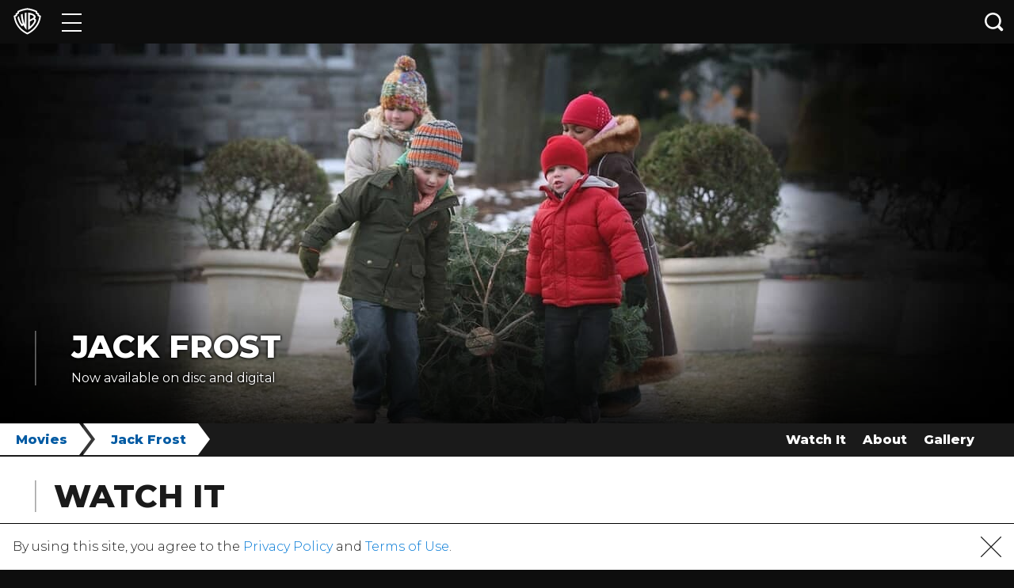

--- FILE ---
content_type: application/javascript; charset=UTF-8
request_url: https://www.googletagmanager.com/gtm.js?id=GTM-PKK4N49W
body_size: 136860
content:

// Copyright 2012 Google Inc. All rights reserved.
 
 (function(w,g){w[g]=w[g]||{};
 w[g].e=function(s){return eval(s);};})(window,'google_tag_manager');
 
(function(){

var data = {
"resource": {
  "version":"162",
  
  "macros":[{"function":"__u","vtp_component":"URL","vtp_enableMultiQueryKeys":false,"vtp_enableIgnoreEmptyQueryParam":false},{"function":"__e"},{"function":"__u","vtp_component":"PATH","vtp_enableMultiQueryKeys":false,"vtp_enableIgnoreEmptyQueryParam":false},{"function":"__jsm","vtp_javascript":["template","(function(){var a=\/[^\/]*$\/.exec(",["escape",["macro",2],8,16],")[0];return a})();"]},{"function":"__c","vtp_value":"G-PRZ9C8DV2F"},{"function":"__v","vtp_name":"gtm.element","vtp_dataLayerVersion":1},{"function":"__jsm","vtp_javascript":["template","(function(){var a=event.target.parentNode.firstChild.getAttribute(\"href\");return a=\/[^\/]*$\/.exec(a)[0]})();"]},{"function":"__v","vtp_name":"gtm.elementUrl","vtp_dataLayerVersion":1},{"function":"__jsm","vtp_javascript":["template","(function(){var a=event.target.parentNode.parentNode.parentNode.parentNode.parentNode.parentNode.firstChild.childNodes[1].firstChild.innerHTML;return a})();"]},{"function":"__jsm","vtp_javascript":["template","(function(){var a=event.target.parentNode.getAttribute(\"href\");return a})();"]},{"function":"__jsm","vtp_javascript":["template","(function(){var a=",["escape",["macro",7],8,16],";a=\/[^\/]*$\/.exec(a)[0];for(var b,c=",["escape",["macro",9],8,16],",d=\"Blu-ray Blu-Ray blu-ray blu_ray BLU-RAY B0DX368CSK\".split(\" \"),e=d.length,f=\"4K-Ultra 4K-ultra 4k-ultra 4k_ultra B0DZ5QL5BQ 4K-UHD 4K-uhd 4k-uhd\".split(\" \"),g=f.length,h=[\"bundle\",\"Bundle\",\"season-1-3\",\"Seasons-1-3\"],k=h.length;e--;)c.indexOf(d[e])!=-1\u0026\u0026(b=\"blu-ray\");for(;g--;)c.indexOf(f[g])!=-1\u0026\u0026(b=\"4K-Ultra\");for(;k--;)c.indexOf(h[k])!=-1\u0026\u0026(b=\"Bundle\");return c.includes(\"B0DZ5QL5BQ\")?\"4K-Ultra\"+a:\nb==\"blu-ray\"?\"blu-ray\"+a:b==\"4K-Ultra\"?\"4K-Ultra\"+a:b==\"Bundle\"?\"Bundle\"+a:a})();"]},{"function":"__smm","vtp_setDefaultValue":false,"vtp_input":["macro",10],"vtp_map":["list",["map","key","appletv_new.png","value","Apple TV"],["map","key","GooglePlay_500x200.png","value","Google Play"],["map","key","PrimeVideo_500x200.png","value","Prime Video"],["map","key","fandango_at_home_logo.png","value","Fandango at Home"],["map","key","MoviesAnywhere_500x200.png","value","Movies Anywhere"],["map","key","Microsoft_500x200.png","value","Microsoft"],["map","key","xfinity_500x200.jpg","value","Xfinity"],["map","key","wb-cox_logo.png","value","Cox"],["map","key","directtv_500x200.jpg","value","DirectTV"],["map","key","dish_500x200.jpg","value","Dish"],["map","key","wb-verizon-logo-100x40.png","value","Verizon"],["map","key","youtube_retailer.jpg","value","YouTube"],["map","key","redbox_500x200.jpg","value","Redbox"],["map","key","row8_500x200.jpg","value","Row8"],["map","key","amazon_500x200.png","value","Amazon"],["map","key","walmart_500x200.png","value","Walmart"],["map","key","target.jpg","value","Target"],["map","key","best_buy_500x200.png","value","Best Buy"],["map","key","gruv.png","value","Gruv"],["map","key","wb_movieverse.png","value","Movieverse"],["map","key","bluraycom.png","value","Blu-ray"],["map","key","barns_noble_logo.jpg","value","Barnes and Noble"],["map","key","fye_logo.jpg","value","FYE"],["map","key","dc-shop-logo.png","value","DC Shop"],["map","key","blu-rayamazon_500x200.png","value","Amazon Blu-ray"],["map","key","blu-raywalmart_500x200.png","value","Walmart Blu-ray"],["map","key","blu-raytarget.jpg","value","Target Blu-ray"],["map","key","blu-raygruv.png","value","Gruv Blu-ray"],["map","key","blu-raybest_buy_500x200.png","value","Best Buy Blu-ray"],["map","key","amc_theatres_on_demand_logo_100x40.png","value","AMC Theatre"],["map","key","blu-raybluraycom.png","value","Blu-ray"],["map","key","4K-Ultraamazon_500x200.png","value","Amazon 4K-Ultra"],["map","key","4K-Ultragruv.png","value","Gruv 4K-Ultra"],["map","key","4K-Ultrawalmart_500x200.png","value","Walmart 4K-Ultra"],["map","key","Bundlefandango_at_home_logo.png","value","Fandango at Home Bundle"],["map","key","BundleMicrosoft_500x200.png","value","Microsoft Bundle"],["map","key","4K-Ultratarget.jpg","value","Target 4K-Ultra"]]},{"function":"__v","vtp_name":"gtm.triggers","vtp_dataLayerVersion":2,"vtp_setDefaultValue":true,"vtp_defaultValue":""},{"function":"__e"},{"function":"__v","vtp_dataLayerVersion":2,"vtp_setDefaultValue":false,"vtp_name":"virtualReferrer"},{"function":"__v","vtp_dataLayerVersion":2,"vtp_setDefaultValue":true,"vtp_defaultValue":"true","vtp_name":"WB_GOOGLE_ANALYTICS_ALLOWED"},{"function":"__cvt_175665047_34","vtp_entry":["macro",7],"vtp_regex":"^https:\\\/\\\/(\\w+\\D\\w+\\D\\w+)","vtp_group":1},{"function":"__cvt_175665047_34","vtp_entry":["macro",7],"vtp_regex":"^https:\\\/\\\/(\\w+\\D\\w+\\D\\w+)","vtp_group":1},{"function":"__cvt_175665047_34","vtp_entry":["macro",7],"vtp_regex":"^https:\\\/\\\/(\\w+\\D\\w+\\D\\w+)","vtp_group":1},{"function":"__v","vtp_dataLayerVersion":2,"vtp_setDefaultValue":false,"vtp_name":"rsPageViewPath"},{"function":"__u","vtp_component":"HOST","vtp_enableMultiQueryKeys":false,"vtp_enableIgnoreEmptyQueryParam":false},{"function":"__f","vtp_component":"URL"},{"function":"__v","vtp_name":"gtm.elementTarget","vtp_dataLayerVersion":1},{"function":"__v","vtp_name":"gtm.newHistoryState","vtp_dataLayerVersion":1}],
  "tags":[{"function":"__gaawe","metadata":["map"],"once_per_event":true,"vtp_sendEcommerceData":false,"vtp_enhancedUserId":false,"vtp_eventSettingsTable":["list",["map","parameter","Genre_based_Collection_Landing_Page","parameterValue",["template",["macro",3],"_CollectionPage"]]],"vtp_eventName":"Landing Page Event by Genre","vtp_measurementIdOverride":["macro",4],"vtp_enableUserProperties":true,"vtp_enableEuid":true,"vtp_migratedToV2":true,"vtp_demoV2":false,"tag_id":96},{"function":"__gaawe","metadata":["map"],"once_per_event":true,"vtp_sendEcommerceData":false,"vtp_enhancedUserId":false,"vtp_eventSettingsTable":["list",["map","parameter","Genre_based_Collection_BuyNow_Click","parameterValue",["template",["macro",3],"_",["macro",6],"_BuyNow"]]],"vtp_eventName":"BuyNow Click by Title by Genre","vtp_measurementIdOverride":["macro",4],"vtp_enableUserProperties":true,"vtp_enableEuid":true,"vtp_migratedToV2":true,"vtp_demoV2":false,"tag_id":100},{"function":"__gaawe","metadata":["map"],"once_per_event":true,"vtp_sendEcommerceData":false,"vtp_enhancedUserId":false,"vtp_eventSettingsTable":["list",["map","parameter","Genre_Title_BuyNow_Popup_retailer_Click","parameterValue",["template",["macro",3],"_",["macro",8],"_",["macro",11]]]],"vtp_eventName":"Retailer Clk in BNPU by Title by Genre","vtp_measurementIdOverride":["macro",4],"vtp_enableUserProperties":true,"vtp_enableEuid":true,"vtp_migratedToV2":true,"vtp_demoV2":false,"tag_id":105},{"function":"__gaawe","metadata":["map"],"once_per_event":true,"vtp_sendEcommerceData":false,"vtp_enhancedUserId":false,"vtp_eventSettingsTable":["list",["map","parameter","TSP_Retailbutton_click_events","parameterValue",["template","TSP_",["macro",3],"_",["macro",11]]]],"vtp_eventName":"Retailer Click Event on TSP","vtp_measurementIdOverride":["macro",4],"vtp_enableUserProperties":true,"vtp_enableEuid":true,"vtp_migratedToV2":true,"vtp_demoV2":false,"tag_id":115},{"function":"__gaawe","metadata":["map"],"once_per_event":true,"vtp_sendEcommerceData":false,"vtp_enhancedUserId":false,"vtp_eventSettingsTable":["list",["map","parameter","Retailbutton_click_events_all_pages","parameterValue",["macro",11]]],"vtp_eventName":"Retailer Click Event All Pages","vtp_measurementIdOverride":["macro",4],"vtp_enableUserProperties":true,"vtp_enableEuid":true,"vtp_migratedToV2":true,"vtp_demoV2":false,"tag_id":154},{"function":"__gaawe","metadata":["map"],"once_per_event":true,"vtp_sendEcommerceData":false,"vtp_enhancedUserId":false,"vtp_eventSettingsTable":["list",["map","parameter","TSP_Landing_Page","parameterValue",["macro",3]]],"vtp_eventName":"TSP","vtp_measurementIdOverride":["macro",4],"vtp_enableUserProperties":true,"vtp_enableEuid":true,"vtp_migratedToV2":true,"vtp_demoV2":false,"tag_id":168},{"function":"__lcl","vtp_waitForTags":false,"vtp_checkValidation":false,"vtp_uniqueTriggerId":"175665047_5","tag_id":235},{"function":"__lcl","vtp_waitForTags":false,"vtp_checkValidation":false,"vtp_uniqueTriggerId":"175665047_10","tag_id":236},{"function":"__lcl","vtp_waitForTags":false,"vtp_checkValidation":false,"vtp_uniqueTriggerId":"175665047_15","tag_id":237},{"function":"__lcl","vtp_waitForTags":false,"vtp_checkValidation":false,"vtp_uniqueTriggerId":"175665047_27","tag_id":238},{"function":"__lcl","vtp_waitForTags":false,"vtp_checkValidation":false,"vtp_uniqueTriggerId":"175665047_31","tag_id":239},{"function":"__lcl","vtp_waitForTags":false,"vtp_checkValidation":false,"vtp_uniqueTriggerId":"175665047_38","tag_id":240},{"function":"__lcl","vtp_waitForTags":false,"vtp_checkValidation":false,"vtp_uniqueTriggerId":"175665047_48","tag_id":241},{"function":"__cl","tag_id":242},{"function":"__lcl","vtp_waitForTags":false,"vtp_checkValidation":false,"vtp_uniqueTriggerId":"175665047_56","tag_id":243},{"function":"__lcl","vtp_waitForTags":false,"vtp_checkValidation":false,"vtp_uniqueTriggerId":"175665047_58","tag_id":244},{"function":"__lcl","vtp_waitForTags":false,"vtp_checkValidation":false,"vtp_uniqueTriggerId":"175665047_62","tag_id":245},{"function":"__cl","tag_id":246},{"function":"__lcl","vtp_waitForTags":false,"vtp_checkValidation":false,"vtp_uniqueTriggerId":"175665047_79","tag_id":247},{"function":"__lcl","vtp_waitForTags":false,"vtp_checkValidation":false,"vtp_uniqueTriggerId":"175665047_81","tag_id":248},{"function":"__lcl","vtp_waitForTags":false,"vtp_checkValidation":false,"vtp_uniqueTriggerId":"175665047_86","tag_id":249},{"function":"__lcl","vtp_waitForTags":false,"vtp_checkValidation":false,"vtp_uniqueTriggerId":"175665047_88","tag_id":250},{"function":"__cl","tag_id":251},{"function":"__lcl","vtp_waitForTags":false,"vtp_checkValidation":false,"vtp_uniqueTriggerId":"175665047_93","tag_id":252},{"function":"__cl","tag_id":253},{"function":"__lcl","vtp_waitForTags":false,"vtp_checkValidation":false,"vtp_uniqueTriggerId":"175665047_104","tag_id":254},{"function":"__cl","tag_id":255},{"function":"__cl","tag_id":256},{"function":"__cl","tag_id":257},{"function":"__hl","tag_id":258},{"function":"__lcl","vtp_waitForTags":false,"vtp_checkValidation":false,"vtp_uniqueTriggerId":"175665047_126","tag_id":259},{"function":"__lcl","vtp_waitForTags":false,"vtp_checkValidation":false,"vtp_uniqueTriggerId":"175665047_127","tag_id":260},{"function":"__lcl","vtp_waitForTags":false,"vtp_checkValidation":false,"vtp_uniqueTriggerId":"175665047_133","tag_id":261},{"function":"__lcl","vtp_waitForTags":false,"vtp_checkValidation":false,"vtp_uniqueTriggerId":"175665047_150","tag_id":262},{"function":"__cl","tag_id":263},{"function":"__lcl","vtp_waitForTags":false,"vtp_checkValidation":false,"vtp_uniqueTriggerId":"175665047_159","tag_id":264},{"function":"__lcl","vtp_waitForTags":false,"vtp_checkValidation":false,"vtp_uniqueTriggerId":"175665047_166","tag_id":265},{"function":"__lcl","vtp_waitForTags":false,"vtp_checkValidation":false,"vtp_uniqueTriggerId":"175665047_173","tag_id":266},{"function":"__lcl","vtp_waitForTags":false,"vtp_checkValidation":false,"vtp_uniqueTriggerId":"175665047_178","tag_id":267},{"function":"__lcl","vtp_waitForTags":false,"vtp_checkValidation":false,"vtp_uniqueTriggerId":"175665047_183","tag_id":268},{"function":"__lcl","vtp_waitForTags":false,"vtp_checkValidation":false,"vtp_uniqueTriggerId":"175665047_188","tag_id":269},{"function":"__lcl","vtp_waitForTags":false,"vtp_checkValidation":false,"vtp_uniqueTriggerId":"175665047_193","tag_id":270},{"function":"__lcl","vtp_waitForTags":false,"vtp_checkValidation":false,"vtp_uniqueTriggerId":"175665047_198","tag_id":271},{"function":"__cl","tag_id":272},{"function":"__lcl","vtp_waitForTags":false,"vtp_checkValidation":false,"vtp_uniqueTriggerId":"175665047_213","tag_id":273},{"function":"__lcl","vtp_waitForTags":false,"vtp_checkValidation":false,"vtp_uniqueTriggerId":"175665047_216","tag_id":274},{"function":"__cl","tag_id":275},{"function":"__lcl","vtp_waitForTags":false,"vtp_checkValidation":false,"vtp_uniqueTriggerId":"175665047_219","tag_id":276},{"function":"__lcl","vtp_waitForTags":false,"vtp_checkValidation":false,"vtp_uniqueTriggerId":"175665047_221","tag_id":277},{"function":"__lcl","vtp_waitForTags":false,"vtp_checkValidation":false,"vtp_uniqueTriggerId":"175665047_228","tag_id":278},{"function":"__lcl","vtp_waitForTags":false,"vtp_checkValidation":false,"vtp_uniqueTriggerId":"175665047_233","tag_id":279},{"function":"__html","metadata":["map"],"once_per_load":true,"vtp_html":"\n\n\u003Cscript async data-gtmsrc=\"https:\/\/www.googletagmanager.com\/gtag\/js?id=DC-3461539\" type=\"text\/gtmscript\"\u003E\u003C\/script\u003E\n\u003Cscript type=\"text\/gtmscript\"\u003Ewindow.dataLayer=window.dataLayer||[];function gtag(){dataLayer.push(arguments)}gtag(\"js\",new Date);gtag(\"config\",\"DC-3461539\");\u003C\/script\u003E\n\n\n\u003Cscript async data-gtmsrc=\"https:\/\/www.googletagmanager.com\/gtag\/js?id=AW-11463648833\" type=\"text\/gtmscript\"\u003E\u003C\/script\u003E\n\u003Cscript type=\"text\/gtmscript\"\u003Ewindow.dataLayer=window.dataLayer||[];function gtag(){dataLayer.push(arguments)}gtag(\"js\",new Date);gtag(\"config\",\"AW-11463648833\");\u003C\/script\u003E\n\n\u003Cscript async data-gtmsrc=\"https:\/\/www.googletagmanager.com\/gtag\/js?id=AW-11480996043\" type=\"text\/gtmscript\"\u003E\u003C\/script\u003E\n\u003Cscript type=\"text\/gtmscript\"\u003Ewindow.dataLayer=window.dataLayer||[];function gtag(){dataLayer.push(arguments)}gtag(\"js\",new Date);gtag(\"config\",\"AW-11480996043\");\u003C\/script\u003E\n\n\n\u003Cscript type=\"text\/gtmscript\"\u003E!function(b){if(!window.pintrk){window.pintrk=function(){window.pintrk.queue.push(Array.prototype.slice.call(arguments))};var a=window.pintrk;a.queue=[];a.version=\"3.0\";a=document.createElement(\"script\");a.async=!0;a.src=b;b=document.getElementsByTagName(\"script\")[0];b.parentNode.insertBefore(a,b)}}(\"https:\/\/s.pinimg.com\/ct\/core.js\");pintrk(\"load\",\"2612403042704\",{em:\"\\x3cuser_email_address\\x3e\"});pintrk(\"page\");\u003C\/script\u003E\n\u003Cnoscript\u003E\n\u003Cimg height=\"1\" width=\"1\" style=\"display:none;\" alt=\"\" src=\"https:\/\/ct.pinterest.com\/v3\/?event=init\u0026amp;tid=2612403042704\u0026amp;pd[em]=\u0026lt;hashed_email_address\u0026gt;\u0026amp;noscript=1\"\u003E\n\u003C\/noscript\u003E\n\n\n\u003Cscript type=\"text\/gtmscript\"\u003Egtag(\"event\",\"conversion\",{allow_custom_scripts:!0,send_to:\"DC-3461539\/wonka0\/wonka0+standard\"});\u003C\/script\u003E\n\u003Cnoscript\u003E\n\u003Cimg src=\"https:\/\/ad.doubleclick.net\/ddm\/activity\/src=3461539;type=wonka0;cat=wonka0;dc_lat=;dc_rdid=;tag_for_child_directed_treatment=;tfua=;npa=;gdpr=${GDPR};gdpr_consent=${GDPR_CONSENT_755};ord=[Random Number]?\" width=\"1\" height=\"1\" alt=\"\"\u003E\n\u003C\/noscript\u003E\n\n\n\u003Cscript type=\"text\/gtmscript\"\u003Egtag(\"event\",\"conversion\",{send_to:\"AW-11463648833\/XLvkCPfEmosZEMHMpdoq\"});\u003C\/script\u003E\n\n\u003Cscript type=\"text\/gtmscript\"\u003Egtag(\"event\",\"conversion\",{send_to:\"AW-11480996043\/nAV-CN2jxosZEMuxyOIq\"});\u003C\/script\u003E\n\u003Cscript type=\"text\/gtmscript\"\u003Ettq.instance(\"CMQ0GK3C77UF1UVUQ6J0\").track(\"ViewContent\");\u003C\/script\u003E\n\u003Cscript type=\"text\/gtmscript\"\u003Epintrk(\"track\",\"search\");\u003C\/script\u003E\n\u003Cnoscript\u003E\n \u003Cimg height=\"1\" width=\"1\" style=\"display:none;\" alt=\"\" src=\"https:\/\/ct.pinterest.com\/v3\/?tid=2612403042704\u0026amp;event=search\u0026amp;noscript=1\"\u003E\n\u003C\/noscript\u003E","vtp_supportDocumentWrite":false,"vtp_enableIframeMode":false,"vtp_enableEditJsMacroBehavior":false,"tag_id":3},{"function":"__html","metadata":["map"],"once_per_event":true,"vtp_html":"\u003Cscript type=\"text\/gtmscript\"\u003Efunction myFunction(a){pintrk(\"track\",\"checkout\");a.target.nodeName==\"IMG\"\u0026\u0026(a=a.target.getAttribute(\"src\"),a.includes(\"PrimeVideo\")\u0026\u0026(gtag(\"event\",\"conversion\",{allow_custom_scripts:!0,send_to:\"DC-3461539\/wonka0\/wonka00+standard\"}),gtag(\"event\",\"conversion\",{send_to:\"AW-11463648833\/yAIjCPrEmosZEMHMpdoq\"}),gtag(\"event\",\"conversion\",{send_to:\"AW-11480996043\/M0WxCLajxosZEMuxyOIq\"})),a.includes(\"apple\")\u0026\u0026(gtag(\"event\",\"conversion\",{allow_custom_scripts:!0,send_to:\"DC-3461539\/wonka0\/wonka000+standard\"}),\ngtag(\"event\",\"conversion\",{send_to:\"AW-11463648833\/m9g-CP3EmosZEMHMpdoq\"}),gtag(\"event\",\"conversion\",{send_to:\"AW-11480996043\/sZWQCLmjxosZEMuxyOIq\"})),a.includes(\"xfinity\")\u0026\u0026(gtag(\"event\",\"conversion\",{allow_custom_scripts:!0,send_to:\"DC-3461539\/wonka0\/wonka001+standard\"}),gtag(\"event\",\"conversion\",{send_to:\"AW-11463648833\/LZhdCIDFmosZEMHMpdoq\"}),gtag(\"event\",\"conversion\",{send_to:\"AW-11480996043\/d5cqCLyjxosZEMuxyOIq\"})),a.includes(\"cox\")\u0026\u0026(gtag(\"event\",\"conversion\",{allow_custom_scripts:!0,send_to:\"DC-3461539\/wonka0\/wonka002+standard\"}),\ngtag(\"event\",\"conversion\",{send_to:\"AW-11463648833\/QgBtCMOIm4sZEMHMpdoq\"}),gtag(\"event\",\"conversion\",{send_to:\"AW-11480996043\/IP8_CL-jxosZEMuxyOIq\"})),a.includes(\"directtv\")\u0026\u0026(gtag(\"event\",\"conversion\",{allow_custom_scripts:!0,send_to:\"DC-3461539\/wonka0\/wonka003+standard\"}),gtag(\"event\",\"conversion\",{send_to:\"AW-11463648833\/13QiCMaIm4sZEMHMpdoq\"}),gtag(\"event\",\"conversion\",{send_to:\"AW-11480996043\/T6thCMKjxosZEMuxyOIq\"})),a.includes(\"GooglePlay\")\u0026\u0026(gtag(\"event\",\"conversion\",{allow_custom_scripts:!0,\nsend_to:\"DC-3461539\/wonka0\/wonka004+standard\"}),gtag(\"event\",\"conversion\",{send_to:\"AW-11463648833\/9vpNCMmIm4sZEMHMpdoq\"}),gtag(\"event\",\"conversion\",{send_to:\"AW-11480996043\/XvWACMWjxosZEMuxyOIq\"})),a.includes(\"dish\")\u0026\u0026(gtag(\"event\",\"conversion\",{allow_custom_scripts:!0,send_to:\"DC-3461539\/wonka0\/wonka005+standard\"}),gtag(\"event\",\"conversion\",{send_to:\"AW-11463648833\/bMf_CMyIm4sZEMHMpdoq\"}),gtag(\"event\",\"conversion\",{send_to:\"AW-11480996043\/ZpUICMijxosZEMuxyOIq\"})),a.includes(\"Microsoft\")\u0026\u0026(gtag(\"event\",\n\"conversion\",{allow_custom_scripts:!0,send_to:\"DC-3461539\/wonka0\/wonka006+standard\"}),gtag(\"event\",\"conversion\",{send_to:\"AW-11463648833\/McnECM-Im4sZEMHMpdoq\"}),gtag(\"event\",\"conversion\",{send_to:\"AW-11480996043\/g38bCMujxosZEMuxyOIq\"})),a.includes(\"MoviesAnywhere\")\u0026\u0026(gtag(\"event\",\"conversion\",{allow_custom_scripts:!0,send_to:\"DC-3461539\/wonka0\/wonka007+standard\"}),gtag(\"event\",\"conversion\",{send_to:\"AW-11463648833\/bXymCNKIm4sZEMHMpdoq\"}),gtag(\"event\",\"conversion\",{send_to:\"AW-11480996043\/Xd_5CM6jxosZEMuxyOIq\"})),\na.includes(\"row8\")\u0026\u0026(gtag(\"event\",\"conversion\",{allow_custom_scripts:!0,send_to:\"DC-3461539\/wonka0\/wonka008+standard\"}),gtag(\"event\",\"conversion\",{send_to:\"AW-11463648833\/wVP6CNWIm4sZEMHMpdoq\"}),gtag(\"event\",\"conversion\",{send_to:\"AW-11480996043\/9YOWCNGjxosZEMuxyOIq\"})),a.includes(\"verizon\")\u0026\u0026(gtag(\"event\",\"conversion\",{allow_custom_scripts:!0,send_to:\"DC-3461539\/wonka0\/wonka009+standard\"}),gtag(\"event\",\"conversion\",{send_to:\"AW-11463648833\/7NaaCNiIm4sZEMHMpdoq\"}),gtag(\"event\",\"conversion\",{send_to:\"AW-11480996043\/_XZzCNSjxosZEMuxyOIq\"})),\na.includes(\"Vudu\")\u0026\u0026(gtag(\"event\",\"conversion\",{allow_custom_scripts:!0,send_to:\"DC-3461539\/wonka0\/wonka00a+standard\"}),gtag(\"event\",\"conversion\",{send_to:\"AW-11463648833\/ZYRlCNuIm4sZEMHMpdoq\"}),gtag(\"event\",\"conversion\",{send_to:\"AW-11480996043\/vEeSCNejxosZEMuxyOIq\"})),a.includes(\"youtube\")\u0026\u0026(gtag(\"event\",\"conversion\",{allow_custom_scripts:!0,send_to:\"DC-3461539\/wonka0\/wonka00-+standard\"}),gtag(\"event\",\"conversion\",{send_to:\"AW-11463648833\/KeEaCN6Im4sZEMHMpdoq\"}),gtag(\"event\",\"conversion\",{send_to:\"AW-11480996043\/J38zCNqjxosZEMuxyOIq\"})))}\nmyFunction(event);\u003C\/script\u003E\n","vtp_supportDocumentWrite":false,"vtp_enableIframeMode":false,"vtp_enableEditJsMacroBehavior":false,"tag_id":6},{"function":"__html","metadata":["map"],"once_per_event":true,"vtp_html":"\u003Cscript type=\"text\/gtmscript\"\u003Efunction myFunction(a){snaptr(\"track\",\"43d0f0b6-b7a9-40a8-95e9-f2013b336caa\",\"ADD_CART\");a.target.nodeName==\"IMG\"\u0026\u0026(a=a.target.getAttribute(\"src\"),a.includes(\"PrimeVideo\")\u0026\u0026(gtag(\"event\",\"conversion\",{allow_custom_scripts:!0,send_to:\"DC-3461539\/dune20\/dune200+standard\"}),gtag(\"event\",\"conversion\",{send_to:\"AW-11484865511\/4h6tCIz4haUZEOfHtOQq\"}),gtag(\"event\",\"conversion\",{send_to:\"AW-16495831119\/pznoCOjsiKUZEM_Q6bk9\"}),snaptr(\"track\",\"43d0f0b6-b7a9-40a8-95e9-f2013b336caa\",\"SIGN_UP\")),a.includes(\"apple\")\u0026\u0026\n(gtag(\"event\",\"conversion\",{allow_custom_scripts:!0,send_to:\"DC-3461539\/dune20\/dune2000+standard\"}),gtag(\"event\",\"conversion\",{send_to:\"AW-11484865511\/GayzCI_4haUZEOfHtOQq\"}),gtag(\"event\",\"conversion\",{send_to:\"AW-16495831119\/dbw9CO71iaUZEM_Q6bk9\"}),snaptr(\"track\",\"43d0f0b6-b7a9-40a8-95e9-f2013b336caa\",\"SIGN_UP\")),a.includes(\"xfinity\")\u0026\u0026(gtag(\"event\",\"conversion\",{allow_custom_scripts:!0,send_to:\"DC-3461539\/dune20\/dune2001+standard\"}),gtag(\"event\",\"conversion\",{send_to:\"AW-11484865511\/9YR0CIr5haUZEOfHtOQq\"}),\ngtag(\"event\",\"conversion\",{send_to:\"AW-16495831119\/JIJ-CLz5iaUZEM_Q6bk9\"}),snaptr(\"track\",\"43d0f0b6-b7a9-40a8-95e9-f2013b336caa\",\"SIGN_UP\")),a.includes(\"cox\")\u0026\u0026(gtag(\"event\",\"conversion\",{allow_custom_scripts:!0,send_to:\"DC-3461539\/dune20\/dune2002+standard\"}),gtag(\"event\",\"conversion\",{send_to:\"AW-11484865511\/UKPGCI35haUZEOfHtOQq\"}),gtag(\"event\",\"conversion\",{send_to:\"AW-16495831119\/zIs-CIv7iaUZEM_Q6bk9\"}),snaptr(\"track\",\"43d0f0b6-b7a9-40a8-95e9-f2013b336caa\",\"SIGN_UP\")),a.includes(\"directtv\")\u0026\u0026(gtag(\"event\",\n\"conversion\",{allow_custom_scripts:!0,send_to:\"DC-3461539\/dune20\/dune2003+standard\"}),gtag(\"event\",\"conversion\",{send_to:\"AW-11484865511\/ZSB5CJD5haUZEOfHtOQq\"}),gtag(\"event\",\"conversion\",{send_to:\"AW-16495831119\/Lt3GCJeGiqUZEM_Q6bk9\"}),snaptr(\"track\",\"43d0f0b6-b7a9-40a8-95e9-f2013b336caa\",\"SIGN_UP\")),a.includes(\"dish\")\u0026\u0026(gtag(\"event\",\"conversion\",{allow_custom_scripts:!0,send_to:\"DC-3461539\/dune20\/dune2005+standard\"}),gtag(\"event\",\"conversion\",{send_to:\"AW-11484865511\/vHX6CJP5haUZEOfHtOQq\"}),gtag(\"event\",\n\"conversion\",{send_to:\"AW-16495831119\/bFcrCL2IiqUZEM_Q6bk9\"}),snaptr(\"track\",\"43d0f0b6-b7a9-40a8-95e9-f2013b336caa\",\"SIGN_UP\")),a.includes(\"Microsoft\")\u0026\u0026(gtag(\"event\",\"conversion\",{allow_custom_scripts:!0,send_to:\"DC-3461539\/dune20\/dune2006+standard\"}),gtag(\"event\",\"conversion\",{send_to:\"AW-11484865511\/fFrVCJb5haUZEOfHtOQq\"}),gtag(\"event\",\"conversion\",{send_to:\"AW-16495831119\/ukTbCNHSiKUZEM_Q6bk9\"})),a.includes(\"MoviesAnywhere\")\u0026\u0026(gtag(\"event\",\"conversion\",{allow_custom_scripts:!0,send_to:\"DC-3461539\/dune20\/dune2007+standard\"}),\ngtag(\"event\",\"conversion\",{send_to:\"AW-11484865511\/VBF9CJn5haUZEOfHtOQq\"}),gtag(\"event\",\"conversion\",{send_to:\"AW-16495831119\/bCCACMDHiKUZEM_Q6bk9\"}),snaptr(\"track\",\"43d0f0b6-b7a9-40a8-95e9-f2013b336caa\",\"SIGN_UP\")),a.includes(\"row8\")\u0026\u0026(gtag(\"event\",\"conversion\",{allow_custom_scripts:!0,send_to:\"DC-3461539\/dune20\/dune2008+standard\"}),gtag(\"event\",\"conversion\",{send_to:\"AW-11484865511\/EoezCJz5haUZEOfHtOQq\"}),gtag(\"event\",\"conversion\",{send_to:\"AW-16495831119\/QvW7CLjuiaUZEM_Q6bk9\"}),snaptr(\"track\",\n\"43d0f0b6-b7a9-40a8-95e9-f2013b336caa\",\"SIGN_UP\")),a.includes(\"verizon\")\u0026\u0026(gtag(\"event\",\"conversion\",{allow_custom_scripts:!0,send_to:\"DC-3461539\/dune20\/dune2009+standard\"}),gtag(\"event\",\"conversion\",{send_to:\"AW-11484865511\/iHBnCJ_5haUZEOfHtOQq\"}),gtag(\"event\",\"conversion\",{send_to:\"AW-16495831119\/-w-jCIPwiaUZEM_Q6bk9\"}),snaptr(\"track\",\"43d0f0b6-b7a9-40a8-95e9-f2013b336caa\",\"SIGN_UP\")),a.includes(\"fandango_at_home_logo\")\u0026\u0026(gtag(\"event\",\"conversion\",{allow_custom_scripts:!0,send_to:\"DC-3461539\/dune20\/dune200-+standard\"}),\ngtag(\"event\",\"conversion\",{send_to:\"AW-11484865511\/qhEHCKL5haUZEOfHtOQq\"}),gtag(\"event\",\"conversion\",{send_to:\"AW-16495831119\/84smCIPtiKUZEM_Q6bk9\"}),snaptr(\"track\",\"43d0f0b6-b7a9-40a8-95e9-f2013b336caa\",\"SIGN_UP\")),a.includes(\"youtube\")\u0026\u0026(gtag(\"event\",\"conversion\",{allow_custom_scripts:!0,send_to:\"DC-3461539\/dune20\/dune200a+standard\"}),gtag(\"event\",\"conversion\",{send_to:\"AW-11484865511\/KtR7CKX5haUZEOfHtOQq\"}),gtag(\"event\",\"conversion\",{send_to:\"AW-16495831119\/i0giCMGAiqUZEM_Q6bk9\"}),snaptr(\"track\",\n\"43d0f0b6-b7a9-40a8-95e9-f2013b336caa\",\"SIGN_UP\")),a.includes(\"amazon\")\u0026\u0026(gtag(\"event\",\"conversion\",{allow_custom_scripts:!0,send_to:\"DC-3461539\/dune20\/dune200b+standard\"}),gtag(\"event\",\"conversion\",{send_to:\"AW-11484865511\/09lFCKj5haUZEOfHtOQq\"}),gtag(\"event\",\"conversion\",{send_to:\"AW-16495831119\/jeyACLL7iaUZEM_Q6bk9\"}),snaptr(\"track\",\"43d0f0b6-b7a9-40a8-95e9-f2013b336caa\",\"PURCHASE\")),a.includes(\"walmart\")\u0026\u0026(gtag(\"event\",\"conversion\",{allow_custom_scripts:!0,send_to:\"DC-3461539\/dune20\/dune200c+standard\"}),\ngtag(\"event\",\"conversion\",{send_to:\"AW-11484865511\/QJQfCKv5haUZEOfHtOQq\"}),gtag(\"event\",\"conversion\",{send_to:\"AW-16495831119\/O1y6CLqIiqUZEM_Q6bk9\"}),snaptr(\"track\",\"43d0f0b6-b7a9-40a8-95e9-f2013b336caa\",\"PURCHASE\")),a.includes(\"target\")\u0026\u0026(gtag(\"event\",\"conversion\",{allow_custom_scripts:!0,send_to:\"DC-3461539\/dune20\/dune200d+standard\"}),gtag(\"event\",\"conversion\",{send_to:\"AW-11484865511\/_WHrCK75haUZEOfHtOQq\"}),gtag(\"event\",\"conversion\",{send_to:\"AW-16495831119\/jFb1CM7SiKUZEM_Q6bk9\"}),snaptr(\"track\",\n\"43d0f0b6-b7a9-40a8-95e9-f2013b336caa\",\"PURCHASE\")))}myFunction(event);\u003C\/script\u003E\n","vtp_supportDocumentWrite":false,"vtp_enableIframeMode":false,"vtp_enableEditJsMacroBehavior":false,"tag_id":9},{"function":"__html","metadata":["map"],"once_per_load":true,"vtp_html":"\n\n\u003Cscript async data-gtmsrc=\"https:\/\/www.googletagmanager.com\/gtag\/js?id=DC-3461539\" type=\"text\/gtmscript\"\u003E\u003C\/script\u003E\n\u003Cscript type=\"text\/gtmscript\"\u003Ewindow.dataLayer=window.dataLayer||[];function gtag(){dataLayer.push(arguments)}gtag(\"js\",new Date);gtag(\"config\",\"DC-3461539\");\u003C\/script\u003E\n\n\n\u003Cscript async data-gtmsrc=\"https:\/\/www.googletagmanager.com\/gtag\/js?id=AW-16495831119\" type=\"text\/gtmscript\"\u003E\u003C\/script\u003E\n\u003Cscript type=\"text\/gtmscript\"\u003Ewindow.dataLayer=window.dataLayer||[];function gtag(){dataLayer.push(arguments)}gtag(\"js\",new Date);gtag(\"config\",\"AW-16495831119\");\u003C\/script\u003E\n\n\u003Cscript async data-gtmsrc=\"https:\/\/www.googletagmanager.com\/gtag\/js?id=AW-11484865511\" type=\"text\/gtmscript\"\u003E\u003C\/script\u003E\n\u003Cscript type=\"text\/gtmscript\"\u003Ewindow.dataLayer=window.dataLayer||[];function gtag(){dataLayer.push(arguments)}gtag(\"js\",new Date);gtag(\"config\",\"AW-11484865511\");\u003C\/script\u003E\n\n\u003Cscript type=\"text\/gtmscript\"\u003Egtag(\"event\",\"conversion\",{allow_custom_scripts:!0,send_to:\"DC-3461539\/dune20\/dune20+standard\"});\u003C\/script\u003E\n\u003Cnoscript\u003E\n\u003Cimg src=\"https:\/\/ad.doubleclick.net\/ddm\/activity\/src=3461539;type=dune20;cat=dune20;dc_lat=;dc_rdid=;tag_for_child_directed_treatment=;tfua=;npa=;gdpr=${GDPR};gdpr_consent=${GDPR_CONSENT_755};ord=1?\" width=\"1\" height=\"1\" alt=\"\"\u003E\n\u003C\/noscript\u003E\n\n\n\u003Cscript type=\"text\/gtmscript\"\u003Egtag(\"event\",\"conversion\",{send_to:\"AW-11484865511\/Z4VeCPychqUZEOfHtOQq\"});\u003C\/script\u003E\n\n\u003Cscript type=\"text\/gtmscript\"\u003Egtag(\"event\",\"conversion\",{send_to:\"AW-16495831119\/Fy8GCMWPh6UZEM_Q6bk9\"});\u003C\/script\u003E\n\n\u003Cscript type=\"text\/gtmscript\"\u003E(function(a,b,d){if(!a.snaptr){var c=a.snaptr=function(){c.handleRequest?c.handleRequest.apply(c,arguments):c.queue.push(arguments)};c.queue=[];a=\"script\";r=b.createElement(a);r.async=!0;r.src=d;b=b.getElementsByTagName(a)[0];b.parentNode.insertBefore(r,b)}})(window,document,\"https:\/\/sc-static.net\/scevent.min.js\");snaptr(\"init\",\"43d0f0b6-b7a9-40a8-95e9-f2013b336caa\",{user_email:\"__INSERT_USER_EMAIL__\"});snaptr(\"track\",\"43d0f0b6-b7a9-40a8-95e9-f2013b336caa\",\"PAGE_VIEW\");\u003C\/script\u003E\n\n\n\n\n\n","vtp_supportDocumentWrite":false,"vtp_enableIframeMode":false,"vtp_enableEditJsMacroBehavior":false,"tag_id":12},{"function":"__html","metadata":["map"],"once_per_event":true,"vtp_html":"\u003Cscript type=\"text\/gtmscript\"\u003Efunction myFunction(b){if(\"IMG\"==b.target.nodeName){var a=b.target.getAttribute(\"src\");a.includes(\"PrimeVideo\")\u0026\u0026(gtag(\"event\",\"conversion\",{allow_custom_scripts:!0,send_to:\"DC-3461539\/justi006\/justi00+standard\"}),gtag(\"event\",\"conversion\",{send_to:\"AW-16481945870\/Y-HICNCer6cZEI6SmrM9\"}));a.includes(\"MoviesAnywhere\")\u0026\u0026(gtag(\"event\",\"conversion\",{allow_custom_scripts:!0,send_to:\"DC-3461539\/justi006\/justi001+standard\"}),gtag(\"event\",\"conversion\",{send_to:\"AW-16481945870\/HvluCLqysKcZEI6SmrM9\"}));a.includes(\"Vudu\")\u0026\u0026\n(gtag(\"event\",\"conversion\",{allow_custom_scripts:!0,send_to:\"DC-3461539\/justi006\/justi002+standard\"}),gtag(\"event\",\"conversion\",{send_to:\"AW-16481945870\/Z2eNCKe0sKcZEI6SmrM9\"}));a.includes(\"youtube\")\u0026\u0026(gtag(\"event\",\"conversion\",{allow_custom_scripts:!0,send_to:\"DC-3461539\/justi006\/justi003+standard\"}),gtag(\"event\",\"conversion\",{send_to:\"AW-16481945870\/AkMNCPbjrKcZEI6SmrM9\"}));a.includes(\"amazon\")\u0026\u0026(wTile=String(b.target.parentNode),wTile.includes(\"Blu-ray\")?(gtag(\"event\",\"conversion\",{allow_custom_scripts:!0,\nsend_to:\"DC-3461539\/justi006\/justi004+standard\"}),gtag(\"event\",\"conversion\",{send_to:\"AW-16481945870\/yhqcCOylr6cZEI6SmrM9\"})):(gtag(\"event\",\"conversion\",{allow_custom_scripts:!0,send_to:\"DC-3461539\/justi006\/justi005+standard\"}),gtag(\"event\",\"conversion\",{send_to:\"AW-16481945870\/T5rrCMCmr6cZEI6SmrM9\"})));a.includes(\"walmart\")\u0026\u0026(gtag(\"event\",\"conversion\",{allow_custom_scripts:!0,send_to:\"DC-3461539\/justi006\/justi006+standard\"}),gtag(\"event\",\"conversion\",{send_to:\"AW-16481945870\/CNu3CKyqr6cZEI6SmrM9\"}));\na.includes(\"gruv\")\u0026\u0026(gtag(\"event\",\"conversion\",{allow_custom_scripts:!0,send_to:\"DC-3461539\/justi006\/justi007+standard\"}),gtag(\"event\",\"conversion\",{send_to:\"AW-16481945870\/QMYDCPenr6cZEI6SmrM9\"}))}}myFunction(event);\u003C\/script\u003E\n","vtp_supportDocumentWrite":false,"vtp_enableIframeMode":false,"vtp_enableEditJsMacroBehavior":false,"tag_id":14},{"function":"__html","metadata":["map"],"once_per_load":true,"vtp_html":"\n\n\u003Cscript async data-gtmsrc=\"https:\/\/www.googletagmanager.com\/gtag\/js?id=DC-3461539\" type=\"text\/gtmscript\"\u003E\u003C\/script\u003E\n\u003Cscript type=\"text\/gtmscript\"\u003Ewindow.dataLayer=window.dataLayer||[];function gtag(){dataLayer.push(arguments)}gtag(\"js\",new Date);gtag(\"config\",\"DC-3461539\");\u003C\/script\u003E\n\n\n\u003Cscript async data-gtmsrc=\"https:\/\/www.googletagmanager.com\/gtag\/js?id=AW-16481945870\" type=\"text\/gtmscript\"\u003E\u003C\/script\u003E\n\u003Cscript type=\"text\/gtmscript\"\u003Ewindow.dataLayer=window.dataLayer||[];function gtag(){dataLayer.push(arguments)}gtag(\"js\",new Date);gtag(\"config\",\"AW-16481945870\");\u003C\/script\u003E\n\n\n\u003Cscript type=\"text\/gtmscript\"\u003Egtag(\"event\",\"conversion\",{allow_custom_scripts:!0,send_to:\"DC-3461539\/justi006\/justi0+standard\"});\u003C\/script\u003E\n\u003Cnoscript\u003E\n\u003Cimg src=\"https:\/\/ad.doubleclick.net\/ddm\/activity\/src=3461539;type=justi006;cat=justi0;dc_lat=;dc_rdid=;tag_for_child_directed_treatment=;tfua=;npa=;gdpr=${GDPR};gdpr_consent=${GDPR_CONSENT_755};ord=1?\" width=\"1\" height=\"1\" alt=\"\"\u003E\n\u003C\/noscript\u003E\n\n\n\u003Cscript type=\"text\/gtmscript\"\u003Egtag(\"event\",\"conversion\",{send_to:\"AW-16481945870\/YiJICJ2br6cZEI6SmrM9\"});\u003C\/script\u003E","vtp_supportDocumentWrite":false,"vtp_enableIframeMode":false,"vtp_enableEditJsMacroBehavior":false,"tag_id":17},{"function":"__html","metadata":["map"],"once_per_load":true,"vtp_html":"\n\n\u003Cscript async data-gtmsrc=\"https:\/\/www.googletagmanager.com\/gtag\/js?id=DC-3461539\" type=\"text\/gtmscript\"\u003E\u003C\/script\u003E\n\u003Cscript type=\"text\/gtmscript\"\u003Ewindow.dataLayer=window.dataLayer||[];function gtag(){dataLayer.push(arguments)}gtag(\"js\",new Date);gtag(\"config\",\"DC-3461539\");\u003C\/script\u003E\n\n\n\u003Cscript async data-gtmsrc=\"https:\/\/www.googletagmanager.com\/gtag\/js?id=AW-16640966319\" type=\"text\/gtmscript\"\u003E\u003C\/script\u003E\n\u003Cscript type=\"text\/gtmscript\"\u003Ewindow.dataLayer=window.dataLayer||[];function gtag(){dataLayer.push(arguments)}gtag(\"js\",new Date);gtag(\"config\",\"AW-16640966319\");\u003C\/script\u003E\n\n\u003Cscript type=\"text\/gtmscript\"\u003Efunction gtag_report_conversion(a){var b=function(){typeof a!=\"undefined\"\u0026\u0026(window.location=a)};gtag(\"event\",\"conversion\",{send_to:\"AW-16481931978\/CmV6CJvjr8IZEMqlmbM9\",event_callback:b});return!1};\u003C\/script\u003E\n\n\n\u003Cscript type=\"text\/gtmscript\"\u003Egtag(\"event\",\"conversion\",{allow_custom_scripts:!0,send_to:\"DC-3461539\/horiz0\/horiz0+standard\"});\u003C\/script\u003E\n\u003Cnoscript\u003E\n\u003Cimg src=\"https:\/\/ad.doubleclick.net\/ddm\/activity\/src=3461539;type=horiz0;cat=horiz0;dc_lat=;dc_rdid=;tag_for_child_directed_treatment=;tfua=;npa=;gdpr=${GDPR};gdpr_consent=${GDPR_CONSENT_755};ord=1?\" width=\"1\" height=\"1\" alt=\"\"\u003E\n\u003C\/noscript\u003E\n\n\n\u003Cscript type=\"text\/gtmscript\"\u003Egtag(\"event\",\"conversion\",{send_to:\"AW-16481931978\/FCY1CO7ir8IZEMqlmbM9\"});\u003C\/script\u003E\n\n\u003Cscript type=\"text\/gtmscript\"\u003Egtag(\"event\",\"conversion\",{send_to:\"AW-16640966319\/DPCMCNSJosIZEK_9g_89\"});\u003C\/script\u003E\n","vtp_supportDocumentWrite":false,"vtp_enableIframeMode":false,"vtp_enableEditJsMacroBehavior":false,"tag_id":25},{"function":"__html","metadata":["map"],"once_per_event":true,"vtp_html":"\u003Cscript type=\"text\/gtmscript\"\u003Efunction myFunction(a){a.target.nodeName==\"IMG\"\u0026\u0026(a=a.target.getAttribute(\"src\"),a.includes(\"PrimeVideo\")\u0026\u0026(gtag(\"event\",\"conversion\",{allow_custom_scripts:!0,send_to:\"DC-3461539\/horiz0\/horiz00+standard\"}),gtag(\"event\",\"conversion\",{send_to:\"AW-16481931978\/SyAUCPHir8IZEMqlmbM9\"}),gtag(\"event\",\"conversion\",{send_to:\"AW-16640966319\/yMLVCJOKosIZEK_9g_89\"})),a.includes(\"apple\")\u0026\u0026(gtag(\"event\",\"conversion\",{allow_custom_scripts:!0,send_to:\"DC-3461539\/horiz0\/horiz000+standard\"}),gtag(\"event\",\"conversion\",\n{send_to:\"AW-16481931978\/cPJ3CPTir8IZEMqlmbM9\"}),gtag(\"event\",\"conversion\",{send_to:\"AW-16640966319\/sx2ACOSNosIZEK_9g_89\"})),a.includes(\"xfinity\")\u0026\u0026(gtag(\"event\",\"conversion\",{allow_custom_scripts:!0,send_to:\"DC-3461539\/horiz0\/horiz001+standard\"}),gtag(\"event\",\"conversion\",{send_to:\"AW-16481931978\/gxObCPfir8IZEMqlmbM9\"}),gtag(\"event\",\"conversion\",{send_to:\"AW-16640966319\/yeM0CNuvrcIZEK_9g_89\"})),a.includes(\"cox\")\u0026\u0026(gtag(\"event\",\"conversion\",{allow_custom_scripts:!0,send_to:\"DC-3461539\/horiz0\/horiz002+standard\"}),\ngtag(\"event\",\"conversion\",{send_to:\"AW-16481931978\/xS17CPrir8IZEMqlmbM9\"}),gtag(\"event\",\"conversion\",{send_to:\"AW-16640966319\/iJ3pCMWPosIZEK_9g_89\"})),a.includes(\"directtv\")\u0026\u0026(gtag(\"event\",\"conversion\",{allow_custom_scripts:!0,send_to:\"DC-3461539\/horiz0\/horiz003+standard\"}),gtag(\"event\",\"conversion\",{send_to:\"AW-16481931978\/FPJMCP3ir8IZEMqlmbM9\"}),gtag(\"event\",\"conversion\",{send_to:\"AW-16640966319\/zOLWCPG8pcIZEK_9g_89\"})),a.includes(\"dish\")\u0026\u0026(gtag(\"event\",\"conversion\",{allow_custom_scripts:!0,send_to:\"DC-3461539\/horiz0\/horiz004+standard\"}),\ngtag(\"event\",\"conversion\",{send_to:\"AW-16481931978\/8ZfLCIDjr8IZEMqlmbM9\"}),gtag(\"event\",\"conversion\",{send_to:\"AW-16640966319\/WVEDCNSYosIZEK_9g_89\"})),a.includes(\"Microsoft\")\u0026\u0026(gtag(\"event\",\"conversion\",{allow_custom_scripts:!0,send_to:\"DC-3461539\/horiz0\/horiz005+standard\"}),gtag(\"event\",\"conversion\",{send_to:\"AW-16481931978\/UUZ8CIPjr8IZEMqlmbM9\"}),gtag(\"event\",\"conversion\",{send_to:\"AW-16640966319\/nmI1CMu6rcIZEK_9g_89\"})),a.includes(\"MoviesAnywhere\")\u0026\u0026(gtag(\"event\",\"conversion\",{allow_custom_scripts:!0,\nsend_to:\"DC-3461539\/horiz0\/horiz006+standard\"}),gtag(\"event\",\"conversion\",{send_to:\"AW-16481931978\/MXj6CIbjr8IZEMqlmbM9\"}),gtag(\"event\",\"conversion\",{send_to:\"AW-16640966319\/pdstCIi8rcIZEK_9g_89\"})),a.includes(\"row8\")\u0026\u0026(gtag(\"event\",\"conversion\",{allow_custom_scripts:!0,send_to:\"DC-3461539\/horiz0\/horiz007+standard\"}),gtag(\"event\",\"conversion\",{send_to:\"AW-16481931978\/Jdt2CInjr8IZEMqlmbM9\"}),gtag(\"event\",\"conversion\",{send_to:\"AW-16640966319\/pIPcCOu_rcIZEK_9g_89\"})),a.includes(\"verizon\")\u0026\u0026(gtag(\"event\",\n\"conversion\",{allow_custom_scripts:!0,send_to:\"DC-3461539\/horiz0\/horiz008+standard\"}),gtag(\"event\",\"conversion\",{send_to:\"AW-16481931978\/15OpCIzjr8IZEMqlmbM9\"}),gtag(\"event\",\"conversion\",{send_to:\"AW-16640966319\/9H-UCJnNpcIZEK_9g_89\"})),a.includes(\"fandango_at_home_logo\")\u0026\u0026(gtag(\"event\",\"conversion\",{allow_custom_scripts:!0,send_to:\"DC-3461539\/horiz0\/horiz009+standard\"}),gtag(\"event\",\"conversion\",{send_to:\"AW-16481931978\/W_2gCI_jr8IZEMqlmbM9\"}),gtag(\"event\",\"conversion\",{send_to:\"AW-16640966319\/JV0SCIzMpcIZEK_9g_89\"})),\na.includes(\"youtube\")\u0026\u0026(gtag(\"event\",\"conversion\",{allow_custom_scripts:!0,send_to:\"DC-3461539\/horiz0\/horiz00-+standard\"}),gtag(\"event\",\"conversion\",{send_to:\"AW-16481931978\/MLN6CJLjr8IZEMqlmbM9\"}),gtag(\"event\",\"conversion\",{send_to:\"AW-16640966319\/9_xPCIjIrcIZEK_9g_89\"})),a.includes(\"amazon\")\u0026\u0026(gtag(\"event\",\"conversion\",{allow_custom_scripts:!0,send_to:\"DC-3461539\/horiz0\/horiz00a+standard\"}),gtag(\"event\",\"conversion\",{send_to:\"AW-16481931978\/N_z3CJXjr8IZEMqlmbM9\"}),gtag(\"event\",\"conversion\",{send_to:\"AW-16640966319\/bfo9CMvPpcIZEK_9g_89\"})),\na.includes(\"walmart\")\u0026\u0026(gtag(\"event\",\"conversion\",{allow_custom_scripts:!0,send_to:\"DC-3461539\/horiz0\/horiz00b+standard\"}),gtag(\"event\",\"conversion\",{send_to:\"AW-16481931978\/LOIKCJjjr8IZEMqlmbM9\"}),gtag(\"event\",\"conversion\",{send_to:\"AW-16640966319\/UgZYCPjPpcIZEK_9g_89\"})),a.includes(\"target\")\u0026\u0026(gtag(\"event\",\"conversion\",{allow_custom_scripts:!0,send_to:\"DC-3461539\/horiz0\/horiz00c+standard\"}),gtag(\"event\",\"conversion\",{send_to:\"AW-16481931978\/CmV6CJvjr8IZEMqlmbM9\"}),gtag(\"event\",\"conversion\",{send_to:\"AW-16640966319\/CuYpCL3TpcIZEK_9g_89\"})))}\nmyFunction(event);\u003C\/script\u003E\n","vtp_supportDocumentWrite":false,"vtp_enableIframeMode":false,"vtp_enableEditJsMacroBehavior":false,"tag_id":28},{"function":"__html","metadata":["map"],"once_per_load":true,"vtp_html":"\n\n\u003Cscript async data-gtmsrc=\"https:\/\/www.googletagmanager.com\/gtag\/js?id=DC-3461539\" type=\"text\/gtmscript\"\u003E\u003C\/script\u003E\n\u003Cscript type=\"text\/gtmscript\"\u003Ewindow.dataLayer=window.dataLayer||[];function gtag(){dataLayer.push(arguments)}gtag(\"js\",new Date);gtag(\"config\",\"DC-3461539\");\u003C\/script\u003E\n\n\n\n\u003Cscript async data-gtmsrc=\"https:\/\/www.googletagmanager.com\/gtag\/js?id=AW-16481945870\" type=\"text\/gtmscript\"\u003E\u003C\/script\u003E\n\u003Cscript type=\"text\/gtmscript\"\u003Ewindow.dataLayer=window.dataLayer||[];function gtag(){dataLayer.push(arguments)}gtag(\"js\",new Date);gtag(\"config\",\"AW-16481945870\");\u003C\/script\u003E\n\n\u003Cscript type=\"text\/gtmscript\"\u003Egtag(\"event\",\"conversion\",{allow_custom_scripts:!0,send_to:\"DC-3461539\/justi007\/justi0+standard\"});\u003C\/script\u003E\n\u003Cnoscript\u003E\n\u003Cimg src=\"https:\/\/ad.doubleclick.net\/ddm\/activity\/src=3461539;type=justi007;cat=justi0;dc_lat=;dc_rdid=;tag_for_child_directed_treatment=;tfua=;npa=;gdpr=${GDPR};gdpr_consent=${GDPR_CONSENT_755};ord=1?\" width=\"1\" height=\"1\" alt=\"\"\u003E\n\u003C\/noscript\u003E\n\n\n\u003Cscript type=\"text\/gtmscript\"\u003Egtag(\"event\",\"conversion\",{send_to:\"AW-16481945870\/bWXgCLfpjsMZEI6SmrM9\"});\u003C\/script\u003E","vtp_supportDocumentWrite":false,"vtp_enableIframeMode":false,"vtp_enableEditJsMacroBehavior":false,"tag_id":30},{"function":"__html","metadata":["map"],"once_per_event":true,"vtp_html":["template","\u003Cscript type=\"text\/gtmscript\"\u003Efunction myFunction(a){a.target.nodeName==\"IMG\"\u0026\u0026(a=a.target.getAttribute(\"src\"),a.includes(\"PrimeVideo\")\u0026\u0026(gtag(\"event\",\"conversion\",{allow_custom_scripts:!0,send_to:\"DC-3461539\/justi007\/justi000+standard\"}),gtag(\"event\",\"conversion\",{send_to:\"AW-16481945870\/jRvpCL3pjsMZEI6SmrM9\"})),a.includes(\"apple\")\u0026\u0026(gtag(\"event\",\"conversion\",{allow_custom_scripts:!0,send_to:\"DC-3461539\/justi007\/justi00+standard\"}),gtag(\"event\",\"conversion\",{send_to:\"AW-16481945870\/H2-HCLrpjsMZEI6SmrM9\"})),a.includes(\"fandango_at_home_logo\")\u0026\u0026\n(gtag(\"event\",\"conversion\",{allow_custom_scripts:!0,send_to:\"DC-3461539\/justi007\/justi001+standard\"}),gtag(\"event\",\"conversion\",{send_to:\"AW-16481945870\/nTJCCMDpjsMZEI6SmrM9\"})),a.includes(\"MoviesAnywhere\")\u0026\u0026(gtag(\"event\",\"conversion\",{allow_custom_scripts:!0,send_to:\"DC-3461539\/justi007\/justi002+standard\"}),gtag(\"event\",\"conversion\",{send_to:\"AW-16481945870\/b9GvCMPpjsMZEI6SmrM9\"})),a.includes(\"amazon\")\u0026\u0026(",["escape",["macro",7],8,16],".includes(\"Steelbook\")?(gtag(\"event\",\"conversion\",{allow_custom_scripts:!0,\nsend_to:\"DC-3461539\/justi007\/justi003+standard\"}),gtag(\"event\",\"conversion\",{send_to:\"AW-16481945870\/6OfxCMbpjsMZEI6SmrM9\"})):(gtag(\"event\",\"conversion\",{allow_custom_scripts:!0,send_to:\"DC-3461539\/justi007\/justi004+standard\"}),gtag(\"event\",\"conversion\",{send_to:\"AW-16481945870\/xprWCMnpjsMZEI6SmrM9\"}))),a.includes(\"walmart\")\u0026\u0026(",["escape",["macro",7],8,16],".includes(\"Steelbook\")?(gtag(\"event\",\"conversion\",{allow_custom_scripts:!0,send_to:\"DC-3461539\/justi007\/justi005+standard\"}),gtag(\"event\",\"conversion\",\n{send_to:\"AW-16481945870\/GYRnCMzpjsMZEI6SmrM9\"})):(gtag(\"event\",\"conversion\",{allow_custom_scripts:!0,send_to:\"DC-3461539\/justi007\/justi006+standard\"}),gtag(\"event\",\"conversion\",{send_to:\"AW-16481945870\/rf-WCM_pjsMZEI6SmrM9\"}))),a.includes(\"target\")\u0026\u0026(gtag(\"event\",\"conversion\",{allow_custom_scripts:!0,send_to:\"DC-3461539\/justi007\/justi007+standard\"}),gtag(\"event\",\"conversion\",{send_to:\"AW-16481945870\/3_QVCNLpjsMZEI6SmrM9\"})))}myFunction(event);\u003C\/script\u003E\n"],"vtp_supportDocumentWrite":false,"vtp_enableIframeMode":false,"vtp_enableEditJsMacroBehavior":false,"tag_id":32},{"function":"__html","metadata":["map"],"once_per_load":true,"vtp_html":"\n\n\u003Cscript async data-gtmsrc=\"https:\/\/www.googletagmanager.com\/gtag\/js?id=DC-3461539\" type=\"text\/gtmscript\"\u003E\u003C\/script\u003E\n\u003Cscript type=\"text\/gtmscript\"\u003Ewindow.dataLayer=window.dataLayer||[];function gtag(){dataLayer.push(arguments)}gtag(\"js\",new Date);gtag(\"config\",\"DC-3461539\");\u003C\/script\u003E\n\n\n\u003Cscript type=\"text\/gtmscript\"\u003Efunction gtag_report_conversion(a){var b=function(){typeof a!=\"undefined\"\u0026\u0026(window.location=a)};gtag(\"event\",\"conversion\",{send_to:\"AW-16481950652\/Zfx7CK-158YZELy3mrM9\",event_callback:b});return!1};\u003C\/script\u003E\n\n\n\u003Cscript type=\"text\/gtmscript\"\u003Egtag(\"event\",\"conversion\",{allow_custom_scripts:!0,send_to:\"DC-3461539\/retur0\/retur0+standard\"});\u003C\/script\u003E\n\u003Cnoscript\u003E\n\u003Cimg src=\"https:\/\/ad.doubleclick.net\/ddm\/activity\/src=3461539;type=retur0;cat=retur0;dc_lat=;dc_rdid=;tag_for_child_directed_treatment=;tfua=;npa=;gdpr=${GDPR};gdpr_consent=${GDPR_CONSENT_755};ord=1?\" width=\"1\" height=\"1\" alt=\"\"\u003E\n\u003C\/noscript\u003E\n\n\n\u003Cscript type=\"text\/gtmscript\"\u003Egtag(\"event\",\"conversion\",{send_to:\"AW-16481950652\/_T04CJe158YZELy3mrM9\"});\u003C\/script\u003E","vtp_supportDocumentWrite":false,"vtp_enableIframeMode":false,"vtp_enableEditJsMacroBehavior":false,"tag_id":37},{"function":"__html","metadata":["map"],"once_per_event":true,"vtp_html":"\u003Cscript type=\"text\/gtmscript\"\u003Efunction myFunction(a){a.target.nodeName==\"IMG\"\u0026\u0026(a=a.target.getAttribute(\"src\"),a.includes(\"PrimeVideo\")\u0026\u0026(gtag(\"event\",\"conversion\",{allow_custom_scripts:!0,send_to:\"DC-3461539\/retur0\/retur000+standard\"}),gtag(\"event\",\"conversion\",{send_to:\"AW-16481950652\/dXPOCJq158YZELy3mrM9\"})),a.includes(\"apple\")\u0026\u0026(gtag(\"event\",\"conversion\",{allow_custom_scripts:!0,send_to:\"DC-3461539\/retur0\/retur00+standard\"}),gtag(\"event\",\"conversion\",{send_to:\"AW-16481950652\/p94gCJ2158YZELy3mrM9\"})),a.includes(\"MoviesAnywhere\")\u0026\u0026\n(gtag(\"event\",\"conversion\",{allow_custom_scripts:!0,send_to:\"DC-3461539\/retur0\/retur001+standard\"}),gtag(\"event\",\"conversion\",{send_to:\"AW-16481950652\/6auuCKC158YZELy3mrM9\"})),a.includes(\"Microsoft\")\u0026\u0026(gtag(\"event\",\"conversion\",{allow_custom_scripts:!0,send_to:\"DC-3461539\/retur0\/backt0+standard\"}),gtag(\"event\",\"conversion\",{send_to:\"AW-16481950652\/N6JwCKO158YZELy3mrM9\"})),a.includes(\"fandango_at_home_logo\")\u0026\u0026(gtag(\"event\",\"conversion\",{allow_custom_scripts:!0,send_to:\"DC-3461539\/retur0\/retur002+standard\"}),\ngtag(\"event\",\"conversion\",{send_to:\"AW-16481950652\/RY7XCKa158YZELy3mrM9\"})),a.includes(\"amazon\")\u0026\u0026(gtag(\"event\",\"conversion\",{allow_custom_scripts:!0,send_to:\"DC-3461539\/retur0\/retur004+standard\"}),gtag(\"event\",\"conversion\",{send_to:\"AW-16481950652\/RC6FCKm158YZELy3mrM9\"})),a.includes(\"walmart\")\u0026\u0026(gtag(\"event\",\"conversion\",{allow_custom_scripts:!0,send_to:\"DC-3461539\/retur0\/retur003+standard\"}),gtag(\"event\",\"conversion\",{send_to:\"AW-16481950652\/iefsCKy158YZELy3mrM9\"})),a.includes(\"target\")\u0026\u0026(gtag(\"event\",\n\"conversion\",{allow_custom_scripts:!0,send_to:\"DC-3461539\/retur0\/retur005+standard\"}),gtag(\"event\",\"conversion\",{send_to:\"AW-16481950652\/Zfx7CK-158YZELy3mrM9\"})))}myFunction(event);\u003C\/script\u003E\n","vtp_supportDocumentWrite":false,"vtp_enableIframeMode":false,"vtp_enableEditJsMacroBehavior":false,"tag_id":39},{"function":"__html","metadata":["map"],"once_per_load":true,"vtp_html":"\n\n\u003Cscript async data-gtmsrc=\"https:\/\/www.googletagmanager.com\/gtag\/js?id=DC-3461539\" type=\"text\/gtmscript\"\u003E\u003C\/script\u003E\n\u003Cscript type=\"text\/gtmscript\"\u003Ewindow.dataLayer=window.dataLayer||[];function gtag(){dataLayer.push(arguments)}gtag(\"js\",new Date);gtag(\"config\",\"DC-3461539\");\u003C\/script\u003E\n\n\n\u003Cscript async data-gtmsrc=\"https:\/\/www.googletagmanager.com\/gtag\/js?id=AW-16481956231\" type=\"text\/gtmscript\"\u003E\u003C\/script\u003E\n\u003Cscript type=\"text\/gtmscript\"\u003Ewindow.dataLayer=window.dataLayer||[];function gtag(){dataLayer.push(arguments)}gtag(\"js\",new Date);gtag(\"config\",\"AW-16481956231\");\u003C\/script\u003E\n\n\u003Cscript type=\"text\/gtmscript\"\u003Egtag(\"event\",\"conversion\",{allow_custom_scripts:!0,send_to:\"DC-3461539\/watch000\/watch0+standard\"});\u003C\/script\u003E\n\u003Cnoscript\u003E\n\u003Cimg src=\"https:\/\/ad.doubleclick.net\/ddm\/activity\/src=3461539;type=watch000;cat=watch0;dc_lat=;dc_rdid=;tag_for_child_directed_treatment=;tfua=;npa=;gdpr=${GDPR};gdpr_consent=${GDPR_CONSENT_755};ord=1?\" width=\"1\" height=\"1\" alt=\"\"\u003E\n\u003C\/noscript\u003E\n\n\n\u003Cscript type=\"text\/gtmscript\"\u003Egtag(\"event\",\"conversion\",{send_to:\"AW-16481956231\/VVyOCJiGosgZEIfjmrM9\"});\u003C\/script\u003E","vtp_supportDocumentWrite":false,"vtp_enableIframeMode":false,"vtp_enableEditJsMacroBehavior":false,"tag_id":47},{"function":"__html","metadata":["map"],"once_per_event":true,"vtp_html":"\u003Cscript type=\"text\/gtmscript\"\u003Efunction myFunction(a){a.target.nodeName==\"IMG\"\u0026\u0026(a=a.target.getAttribute(\"src\"),a.includes(\"PrimeVideo\")\u0026\u0026(gtag(\"event\",\"conversion\",{allow_custom_scripts:!0,send_to:\"DC-3461539\/watch000\/watch000+standard\"}),gtag(\"event\",\"conversion\",{send_to:\"AW-16481956231\/EVtMCJ6GosgZEIfjmrM9\"})),a.includes(\"apple\")\u0026\u0026(gtag(\"event\",\"conversion\",{allow_custom_scripts:!0,send_to:\"DC-3461539\/watch000\/watch00+standard\"}),gtag(\"event\",\"conversion\",{send_to:\"AW-16481956231\/-sdoCJuGosgZEIfjmrM9\"})),a.includes(\"MoviesAnywhere\")\u0026\u0026\n(gtag(\"event\",\"conversion\",{allow_custom_scripts:!0,send_to:\"DC-3461539\/watch000\/watch002+standard\"}),gtag(\"event\",\"conversion\",{send_to:\"AW-16481956231\/zNQwCKSGosgZEIfjmrM9\"})),a.includes(\"fandango_at_home_logo\")\u0026\u0026(gtag(\"event\",\"conversion\",{allow_custom_scripts:!0,send_to:\"DC-3461539\/watch000\/watch001+standard\"}),gtag(\"event\",\"conversion\",{send_to:\"AW-16481956231\/uA9FCKGGosgZEIfjmrM9\"})),a.includes(\"amazon\")\u0026\u0026(gtag(\"event\",\"conversion\",{allow_custom_scripts:!0,send_to:\"DC-3461539\/watch000\/watch003+standard\"}),\ngtag(\"event\",\"conversion\",{send_to:\"AW-16481956231\/e_z1CKeGosgZEIfjmrM9\"})),a.includes(\"walmart\")\u0026\u0026(gtag(\"event\",\"conversion\",{allow_custom_scripts:!0,send_to:\"DC-3461539\/watch000\/watch004+standard\"}),gtag(\"event\",\"conversion\",{send_to:\"AW-16481956231\/Vyc3CKqGosgZEIfjmrM9\"})),a.includes(\"target\")\u0026\u0026(gtag(\"event\",\"conversion\",{allow_custom_scripts:!0,send_to:\"DC-3461539\/watch000\/watch005+standard\"}),gtag(\"event\",\"conversion\",{send_to:\"AW-16481956231\/DgwKCK2GosgZEIfjmrM9\"})))}myFunction(event);\u003C\/script\u003E\n","vtp_supportDocumentWrite":false,"vtp_enableIframeMode":false,"vtp_enableEditJsMacroBehavior":false,"tag_id":49},{"function":"__html","metadata":["map"],"setup_tags":["list",["tag",79,0]],"once_per_load":true,"vtp_html":["template","\n\u003Cscript type=\"text\/gtmscript\"\u003Econsole.log(",["escape",["macro",2],8,16],");\n",["escape",["macro",2],8,16],"==\"\/collections\/comedy\"?gtag(\"event\",\"conversion\",{send_to:\"AW-10839623124\/cVwSCOGo5MgZENSL3rAo\"}):",["escape",["macro",2],8,16],"==\"\/collections\/drama\"?gtag(\"event\",\"conversion\",{send_to:\"AW-10839623124\/WWT3CKml9sgZENSL3rAo\"}):",["escape",["macro",2],8,16],"==\"\/collections\/love-romance\"?gtag(\"event\",\"conversion\",{send_to:\"AW-10839623124\/Wyw2CKCW9sgZENSL3rAo\"}):",["escape",["macro",2],8,16],"!=\"\/collections\/kids-family\"\u0026\u0026",["escape",["macro",2],8,16],"!=\"\/collections\/holiday\"\u0026\u0026(",["escape",["macro",2],8,16],"==\"\/collections\/fantasy\"?\ngtag(\"event\",\"conversion\",{send_to:\"AW-10839623124\/ehESCPOm6fIaENSL3rAo\"}):",["escape",["macro",2],8,16],"==\"\/collections\/emmys\"\u0026\u0026gtag(\"event\",\"conversion\",{send_to:\"AW-10839623124\/kklNCKvt9vIaENSL3rAo\"}));\u003C\/script\u003E"],"vtp_supportDocumentWrite":false,"vtp_enableIframeMode":false,"vtp_enableEditJsMacroBehavior":false,"tag_id":52},{"function":"__html","metadata":["map"],"once_per_event":true,"vtp_html":"\u003Cscript type=\"text\/gtmscript\"\u003Efunction myFunction(a){gtag(\"event\",\"conversion\",{send_to:\"AW-10839623124\/vvC3CJyJ9sgZENSL3rAo\",value:12,currency:\"USD\"})}myFunction(event);\u003C\/script\u003E\n","vtp_supportDocumentWrite":false,"vtp_enableIframeMode":false,"vtp_enableEditJsMacroBehavior":false,"tag_id":55},{"function":"__html","metadata":["map"],"once_per_event":true,"vtp_html":"\u003Cscript type=\"text\/gtmscript\"\u003Efunction myFunction(a){gtag(\"event\",\"conversion\",{send_to:\"AW-10839623124\/cr5TCKaN9sgZENSL3rAo\",value:24,currency:\"USD\"})}myFunction(event);\u003C\/script\u003E\n","vtp_supportDocumentWrite":false,"vtp_enableIframeMode":false,"vtp_enableEditJsMacroBehavior":false,"tag_id":57},{"function":"__html","metadata":["map"],"once_per_event":true,"vtp_html":"\u003Cscript type=\"text\/gtmscript\"\u003Efunction myFunction(a){a.target.nodeName==\"IMG\"?(a=a.target.getAttribute(\"src\"),a.includes(\"amc_theatres\")||a.includes(\"apple\")||a.includes(\"xfinity\")||a.includes(\"cox\")||a.includes(\"directtv\")||a.includes(\"dish\")||a.includes(\"GooglePlay\")||a.includes(\"Microsoft\")||a.includes(\"MoviesAnywhere\")||a.includes(\"redbox\")||a.includes(\"row8\")||a.includes(\"verizon\")||a.includes(\"Vudu\")||a.includes(\"youtube\")||a.includes(\"amazon\")||a.includes(\"walmart\")||a.includes(\"target\")||a.includes(\"PrimeVideo\")||a.includes(\"fandango\")||\na.includes(\"MoviesAnywhere\")||a.includes(\"hbo\")||a.includes(\"best_buy\")||a.includes(\"gruv\")||gtag(\"event\",\"conversion\",{send_to:\"AW-10839623124\/k8V2CJWR9sgZENSL3rAo\",value:4,currency:\"USD\"})):gtag(\"event\",\"conversion\",{send_to:\"AW-10839623124\/k8V2CJWR9sgZENSL3rAo\",value:4,currency:\"USD\"})}myFunction(event);\u003C\/script\u003E\n\n","vtp_supportDocumentWrite":false,"vtp_enableIframeMode":false,"vtp_enableEditJsMacroBehavior":false,"tag_id":59},{"function":"__html","metadata":["map"],"once_per_load":true,"vtp_html":"\n\n\u003Cscript async data-gtmsrc=\"https:\/\/www.googletagmanager.com\/gtag\/js?id=DC-3461539\" type=\"text\/gtmscript\"\u003E\u003C\/script\u003E\n\u003Cscript type=\"text\/gtmscript\"\u003Ewindow.dataLayer=window.dataLayer||[];function gtag(){dataLayer.push(arguments)}gtag(\"js\",new Date);gtag(\"config\",\"DC-3461539\");\u003C\/script\u003E\n\n\n\n\u003Cscript type=\"text\/gtmscript\"\u003Egtag(\"event\",\"conversion\",{allow_custom_scripts:!0,send_to:\"DC-3461539\/gunne0\/gunne0+standard\"});\u003C\/script\u003E\n\u003Cnoscript\u003E\n\u003Cimg src=\"https:\/\/ad.doubleclick.net\/ddm\/activity\/src=3461539;type=gunne0;cat=gunne0;dc_lat=;dc_rdid=;tag_for_child_directed_treatment=;tfua=;npa=;gdpr=${GDPR};gdpr_consent=${GDPR_CONSENT_755};ord=1?\" width=\"1\" height=\"1\" alt=\"\"\u003E\n\u003C\/noscript\u003E\n\n\n\n\n\u003Cscript async data-gtmsrc=\"https:\/\/www.googletagmanager.com\/gtag\/js?id=AW-16638130216\" type=\"text\/gtmscript\"\u003E\u003C\/script\u003E\n\u003Cscript type=\"text\/gtmscript\"\u003Ewindow.dataLayer=window.dataLayer||[];function gtag(){dataLayer.push(arguments)}gtag(\"js\",new Date);gtag(\"config\",\"AW-16638130216\");\u003C\/script\u003E\n\n\u003Cscript type=\"text\/gtmscript\"\u003Egtag(\"event\",\"conversion\",{send_to:\"AW-16638130216\/DsaXCNrXhsoZEKjw1v09\"});\u003C\/script\u003E\n\n","vtp_supportDocumentWrite":false,"vtp_enableIframeMode":false,"vtp_enableEditJsMacroBehavior":false,"tag_id":61},{"function":"__html","metadata":["map"],"once_per_event":true,"vtp_html":"\u003Cscript type=\"text\/gtmscript\"\u003Efunction myFunction(a){a.target.nodeName==\"IMG\"\u0026\u0026(a=a.target.getAttribute(\"src\"),a.includes(\"amc_theatres\")\u0026\u0026(gtag(\"event\",\"conversion\",{allow_custom_scripts:!0,send_to:\"DC-3461539\/gunne0\/gunne00+standard\"}),gtag(\"event\",\"conversion\",{send_to:\"AW-16638130216\/hep4CN3XhsoZEKjw1v09\"})),a.includes(\"PrimeVideo\")\u0026\u0026(gtag(\"event\",\"conversion\",{allow_custom_scripts:!0,send_to:\"DC-3461539\/gunne0\/gunne000+standard\"}),gtag(\"event\",\"conversion\",{send_to:\"AW-16638130216\/TOaGCODXhsoZEKjw1v09\"})),a.includes(\"apple\")\u0026\u0026\n(gtag(\"event\",\"conversion\",{allow_custom_scripts:!0,send_to:\"DC-3461539\/gunne0\/gunne001+standard\"}),gtag(\"event\",\"conversion\",{send_to:\"AW-16638130216\/QDUrCOPXhsoZEKjw1v09\"})),a.includes(\"xfinity\")\u0026\u0026(gtag(\"event\",\"conversion\",{allow_custom_scripts:!0,send_to:\"DC-3461539\/gunne0\/gunne002+standard\"}),gtag(\"event\",\"conversion\",{send_to:\"AW-16638130216\/MREICObXhsoZEKjw1v09\"})),a.includes(\"cox\")\u0026\u0026(gtag(\"event\",\"conversion\",{allow_custom_scripts:!0,send_to:\"DC-3461539\/gunne0\/gunne003+standard\"}),gtag(\"event\",\n\"conversion\",{send_to:\"AW-16638130216\/jjjZCOnXhsoZEKjw1v09\"})),a.includes(\"directtv\")\u0026\u0026(gtag(\"event\",\"conversion\",{allow_custom_scripts:!0,send_to:\"DC-3461539\/gunne0\/gunne004+standard\"}),gtag(\"event\",\"conversion\",{send_to:\"AW-16638130216\/bjRBCOzXhsoZEKjw1v09\"})),a.includes(\"dish\")\u0026\u0026(gtag(\"event\",\"conversion\",{allow_custom_scripts:!0,send_to:\"DC-3461539\/gunne0\/gunne005+standard\"}),gtag(\"event\",\"conversion\",{send_to:\"AW-16638130216\/OuC_CO_XhsoZEKjw1v09\"})),a.includes(\"GooglePlay\")\u0026\u0026(gtag(\"event\",\"conversion\",\n{allow_custom_scripts:!0,send_to:\"DC-3461539\/gunne0\/gunne006+standard\"}),gtag(\"event\",\"conversion\",{send_to:\"AW-16638130216\/XOgRCOrYhsoZEKjw1v09\"})),a.includes(\"Microsoft\")\u0026\u0026(gtag(\"event\",\"conversion\",{allow_custom_scripts:!0,send_to:\"DC-3461539\/gunne0\/gunne007+standard\"}),gtag(\"event\",\"conversion\",{send_to:\"AW-16638130216\/xDmzCO3YhsoZEKjw1v09\"})),a.includes(\"MoviesAnywhere\")\u0026\u0026(gtag(\"event\",\"conversion\",{allow_custom_scripts:!0,send_to:\"DC-3461539\/gunne0\/gunne008+standard\"}),gtag(\"event\",\"conversion\",\n{send_to:\"AW-16638130216\/AsKACPDYhsoZEKjw1v09\"})),a.includes(\"redbox\")\u0026\u0026(gtag(\"event\",\"conversion\",{allow_custom_scripts:!0,send_to:\"DC-3461539\/gunne0\/gunne00f+standard\"}),gtag(\"event\",\"conversion\",{send_to:\"AW-16638130216\/jdmVCPPYhsoZEKjw1v09\"})),a.includes(\"row8\")\u0026\u0026(gtag(\"event\",\"conversion\",{allow_custom_scripts:!0,send_to:\"DC-3461539\/gunne0\/gunne009+standard\"}),gtag(\"event\",\"conversion\",{send_to:\"AW-16638130216\/0apkCPbYhsoZEKjw1v09\"})),a.includes(\"verizon\")\u0026\u0026(gtag(\"event\",\"conversion\",{allow_custom_scripts:!0,\nsend_to:\"DC-3461539\/gunne0\/gunne00-+standard\"}),gtag(\"event\",\"conversion\",{send_to:\"AW-16638130216\/C7u4CPnYhsoZEKjw1v09\"})),a.includes(\"fandango_at_home_logo\")\u0026\u0026(gtag(\"event\",\"conversion\",{allow_custom_scripts:!0,send_to:\"DC-3461539\/gunne0\/gunne00a+standard\"}),gtag(\"event\",\"conversion\",{send_to:\"AW-16638130216\/ulMeCPzYhsoZEKjw1v09\"})),a.includes(\"youtube\")\u0026\u0026(gtag(\"event\",\"conversion\",{allow_custom_scripts:!0,send_to:\"DC-3461539\/gunne0\/gunne00b+standard\"}),gtag(\"event\",\"conversion\",{send_to:\"AW-16638130216\/wrw0CP_YhsoZEKjw1v09\"})))}\nmyFunction(event);\u003C\/script\u003E\n","vtp_supportDocumentWrite":false,"vtp_enableIframeMode":false,"vtp_enableEditJsMacroBehavior":false,"tag_id":63},{"function":"__html","metadata":["map"],"once_per_event":true,"vtp_html":"\u003Cscript type=\"text\/gtmscript\"\u003Efunction myFunction(a){gtag(\"event\",\"conversion\",{send_to:\"AW-10839623124\/pBvcCO3l7cgZENSL3rAo\",value:12,currency:\"USD\"})}myFunction(event);\u003C\/script\u003E\n","vtp_supportDocumentWrite":false,"vtp_enableIframeMode":false,"vtp_enableEditJsMacroBehavior":false,"tag_id":75},{"function":"__html","metadata":["map"],"once_per_event":true,"vtp_html":"\u003Cscript type=\"text\/gtmscript\"\u003Efunction myFunction(a){a.target.nodeName==\"IMG\"?(a=a.target.getAttribute(\"src\"),a.includes(\"amc_theatres\")||a.includes(\"apple\")||a.includes(\"xfinity\")||a.includes(\"cox\")||a.includes(\"directtv\")||a.includes(\"dish\")||a.includes(\"GooglePlay\")||a.includes(\"Microsoft\")||a.includes(\"MoviesAnywhere\")||a.includes(\"redbox\")||a.includes(\"row8\")||a.includes(\"verizon\")||a.includes(\"Vudu\")||a.includes(\"youtube\")||a.includes(\"amazon\")||a.includes(\"walmart\")||a.includes(\"target\")||a.includes(\"PrimeVideo\")||a.includes(\"FandangoNow\")||\na.includes(\"MoviesAnywhere\")||a.includes(\"hbo\")||a.includes(\"best_buy\")||a.includes(\"gruv\")||gtag(\"event\",\"conversion\",{send_to:\"AW-10839623124\/GDajCKKn9sgZENSL3rAo\",value:4,currency:\"USD\"})):gtag(\"event\",\"conversion\",{send_to:\"AW-10839623124\/GDajCKKn9sgZENSL3rAo\",value:4,currency:\"USD\"})}myFunction(event);\u003C\/script\u003E\n","vtp_supportDocumentWrite":false,"vtp_enableIframeMode":false,"vtp_enableEditJsMacroBehavior":false,"tag_id":76},{"function":"__html","metadata":["map"],"once_per_event":true,"vtp_html":"\u003Cscript type=\"text\/gtmscript\"\u003Efunction myFunction(a){gtag(\"event\",\"conversion\",{send_to:\"AW-10839623124\/C5b8COms9sgZENSL3rAo\",value:24,currency:\"USD\"})}myFunction(event);\u003C\/script\u003E\n","vtp_supportDocumentWrite":false,"vtp_enableIframeMode":false,"vtp_enableEditJsMacroBehavior":false,"tag_id":77},{"function":"__html","metadata":["map"],"once_per_event":true,"vtp_html":"\u003Cscript type=\"text\/gtmscript\"\u003Efunction myFunction(a){gtag(\"event\",\"conversion\",{send_to:\"AW-10839623124\/AIgXCMqW9sgZENSL3rAo\",value:12,currency:\"USD\"})}myFunction(event);\u003C\/script\u003E\n","vtp_supportDocumentWrite":false,"vtp_enableIframeMode":false,"vtp_enableEditJsMacroBehavior":false,"tag_id":83},{"function":"__html","metadata":["map"],"once_per_event":true,"vtp_html":"\u003Cscript type=\"text\/gtmscript\"\u003Efunction myFunction(a){a.target.nodeName==\"IMG\"?(a=a.target.getAttribute(\"src\"),a.includes(\"amc_theatres\")||a.includes(\"apple\")||a.includes(\"xfinity\")||a.includes(\"cox\")||a.includes(\"directtv\")||a.includes(\"dish\")||a.includes(\"GooglePlay\")||a.includes(\"Microsoft\")||a.includes(\"MoviesAnywhere\")||a.includes(\"redbox\")||a.includes(\"row8\")||a.includes(\"verizon\")||a.includes(\"Vudu\")||a.includes(\"youtube\")||a.includes(\"amazon\")||a.includes(\"walmart\")||a.includes(\"target\")||a.includes(\"PrimeVideo\")||a.includes(\"fandango\")||\na.includes(\"MoviesAnywhere\")||a.includes(\"hbo\")||a.includes(\"best_buy\")||a.includes(\"gruv\")||gtag(\"event\",\"conversion\",{send_to:\"AW-10839623124\/YiSmCKLb5MgZENSL3rAo\",value:4,currency:\"USD\"})):gtag(\"event\",\"conversion\",{send_to:\"AW-10839623124\/YiSmCKLb5MgZENSL3rAo\",value:4,currency:\"USD\"})}myFunction(event);\u003C\/script\u003E\n","vtp_supportDocumentWrite":false,"vtp_enableIframeMode":false,"vtp_enableEditJsMacroBehavior":false,"tag_id":84},{"function":"__html","metadata":["map"],"once_per_event":true,"vtp_html":"\u003Cscript type=\"text\/gtmscript\"\u003Efunction myFunction(a){gtag(\"event\",\"conversion\",{send_to:\"AW-10839623124\/3p47CObO5MgZENSL3rAo\",value:24,currency:\"USD\"})}myFunction(event);\u003C\/script\u003E\n","vtp_supportDocumentWrite":false,"vtp_enableIframeMode":false,"vtp_enableEditJsMacroBehavior":false,"tag_id":85},{"function":"__html","metadata":["map"],"once_per_load":true,"vtp_html":"\n\n\u003Cscript async data-gtmsrc=\"https:\/\/www.googletagmanager.com\/gtag\/js?id=DC-3461539\" type=\"text\/gtmscript\"\u003E\u003C\/script\u003E\n\u003Cscript type=\"text\/gtmscript\"\u003Ewindow.dataLayer=window.dataLayer||[];function gtag(){dataLayer.push(arguments)}gtag(\"js\",new Date);gtag(\"config\",\"DC-3461539\");\u003C\/script\u003E\n\n\n\n\u003Cscript type=\"text\/gtmscript\"\u003Egtag(\"event\",\"conversion\",{allow_custom_scripts:!0,send_to:\"DC-3461539\/trapo0\/trapo0+standard\"});\u003C\/script\u003E\n\u003Cnoscript\u003E\n\u003Cimg src=\"https:\/\/ad.doubleclick.net\/ddm\/activity\/src=3461539;type=trapo0;cat=trapo0;dc_lat=;dc_rdid=;tag_for_child_directed_treatment=;tfua=;npa=;gdpr=${GDPR};gdpr_consent=${GDPR_CONSENT_755};ord=1?\" width=\"1\" height=\"1\" alt=\"\"\u003E\n\u003C\/noscript\u003E\n\n\n\n\n\u003Cscript async data-gtmsrc=\"https:\/\/www.googletagmanager.com\/gtag\/js?id=AW-16673755102\" type=\"text\/gtmscript\"\u003E\u003C\/script\u003E\n\u003Cscript type=\"text\/gtmscript\"\u003Ewindow.dataLayer=window.dataLayer||[];function gtag(){dataLayer.push(arguments)}gtag(\"js\",new Date);gtag(\"config\",\"AW-16673755102\");\u003C\/script\u003E\n\n\n\u003Cscript type=\"text\/gtmscript\"\u003Egtag(\"event\",\"conversion\",{send_to:\"AW-16673755102\/2YRcCImlz8wZEN6f1Y4-\"});\u003C\/script\u003E\n\n\n","vtp_supportDocumentWrite":false,"vtp_enableIframeMode":false,"vtp_enableEditJsMacroBehavior":false,"tag_id":91},{"function":"__html","metadata":["map"],"once_per_event":true,"vtp_html":"\u003Cscript type=\"text\/gtmscript\"\u003Efunction myFunction(a){a.target.nodeName==\"IMG\"\u0026\u0026(a=a.target.getAttribute(\"src\"),a.includes(\"PrimeVideo\")\u0026\u0026(gtag(\"event\",\"conversion\",{allow_custom_scripts:!0,send_to:\"DC-3461539\/trapo0\/trapo00+standard\"}),gtag(\"event\",\"conversion\",{send_to:\"AW-16673755102\/XUX8CPP_xswZEN6f1Y4-\"})),a.includes(\"apple\")\u0026\u0026(gtag(\"event\",\"conversion\",{allow_custom_scripts:!0,send_to:\"DC-3461539\/trapo0\/trapo000+standard\"}),gtag(\"event\",\"conversion\",{send_to:\"AW-16673755102\/ejYYCJ2Px8wZEN6f1Y4-\"})),a.includes(\"xfinity\")\u0026\u0026\n(gtag(\"event\",\"conversion\",{allow_custom_scripts:!0,send_to:\"DC-3461539\/trapo0\/trapo001+standard\"}),gtag(\"event\",\"conversion\",{send_to:\"AW-16673755102\/r1mFCJ-Ux8wZEN6f1Y4-\"})),a.includes(\"cox\")\u0026\u0026(gtag(\"event\",\"conversion\",{allow_custom_scripts:!0,send_to:\"DC-3461539\/trapo0\/trapo002+standard\"}),gtag(\"event\",\"conversion\",{send_to:\"AW-16673755102\/3O7NCOK_z8wZEN6f1Y4-\"})),a.includes(\"directtv\")\u0026\u0026(gtag(\"event\",\"conversion\",{allow_custom_scripts:!0,send_to:\"DC-3461539\/trapo0\/trapo003+standard\"}),gtag(\"event\",\n\"conversion\",{send_to:\"AW-16673755102\/DL1NCOqdx8wZEN6f1Y4-\"})),a.includes(\"dish\")\u0026\u0026(gtag(\"event\",\"conversion\",{allow_custom_scripts:!0,send_to:\"DC-3461539\/trapo0\/trapo004+standard\"}),gtag(\"event\",\"conversion\",{send_to:\"AW-16673755102\/zaxQCKzMwMwZEN6f1Y4-\"})),a.includes(\"Microsoft\")\u0026\u0026(gtag(\"event\",\"conversion\",{allow_custom_scripts:!0,send_to:\"DC-3461539\/trapo0\/trapo005+standard\"}),gtag(\"event\",\"conversion\",{send_to:\"AW-16673755102\/duxmCLTOwMwZEN6f1Y4-\"})),a.includes(\"MoviesAnywhere\")\u0026\u0026(gtag(\"event\",\n\"conversion\",{allow_custom_scripts:!0,send_to:\"DC-3461539\/trapo0\/trapo006+standard\"}),gtag(\"event\",\"conversion\",{send_to:\"AW-16673755102\/bYJrCInQwMwZEN6f1Y4-\"})),a.includes(\"row8\")\u0026\u0026(gtag(\"event\",\"conversion\",{allow_custom_scripts:!0,send_to:\"DC-3461539\/trapo0\/trapo007+standard\"}),gtag(\"event\",\"conversion\",{send_to:\"AW-16673755102\/DlkaCMShx8wZEN6f1Y4-\"})),a.includes(\"verizon\")\u0026\u0026(gtag(\"event\",\"conversion\",{allow_custom_scripts:!0,send_to:\"DC-3461539\/trapo0\/trapo008+standard\"}),gtag(\"event\",\"conversion\",\n{send_to:\"AW-16673755102\/DIfjCMrOz8wZEN6f1Y4-\"})),a.includes(\"fandango_at_home_logo\")\u0026\u0026(gtag(\"event\",\"conversion\",{allow_custom_scripts:!0,send_to:\"DC-3461539\/trapo0\/trapo009+standard\"}),gtag(\"event\",\"conversion\",{send_to:\"AW-16673755102\/Cf2wCIXYwMwZEN6f1Y4-\"})),a.includes(\"youtube\")\u0026\u0026(gtag(\"event\",\"conversion\",{allow_custom_scripts:!0,send_to:\"DC-3461539\/trapo0\/trapo00-+standard\"}),gtag(\"event\",\"conversion\",{send_to:\"AW-16673755102\/fmMXCOzVz8wZEN6f1Y4-\"})),a.includes(\"amazon\")\u0026\u0026(gtag(\"event\",\"conversion\",\n{allow_custom_scripts:!0,send_to:\"DC-3461539\/trapo0\/trapo00a+standard\"}),gtag(\"event\",\"conversion\",{send_to:\"AW-16673755102\/IIUICOaI0MwZEN6f1Y4-\"})),a.includes(\"walmart\")\u0026\u0026(gtag(\"event\",\"conversion\",{allow_custom_scripts:!0,send_to:\"DC-3461539\/trapo0\/trapo00b+standard\"}),gtag(\"event\",\"conversion\",{send_to:\"AW-16673755102\/sO1LCKmXwcwZEN6f1Y4-\"})),a.includes(\"target\")\u0026\u0026(gtag(\"event\",\"conversion\",{allow_custom_scripts:!0,send_to:\"DC-3461539\/trapo0\/trapo00c+standard\"}),gtag(\"event\",\"conversion\",{send_to:\"AW-16673755102\/6mPLCMOZwcwZEN6f1Y4-\"})))}\nmyFunction(event);\u003C\/script\u003E\n    ","vtp_supportDocumentWrite":false,"vtp_enableIframeMode":false,"vtp_enableEditJsMacroBehavior":false,"tag_id":94},{"function":"__html","metadata":["map"],"once_per_event":true,"vtp_html":"\n\n\u003Cscript async data-gtmsrc=\"https:\/\/www.googletagmanager.com\/gtag\/js?id=AW-10839623124\" type=\"text\/gtmscript\"\u003E\u003C\/script\u003E\n  \u003Cscript type=\"text\/gtmscript\"\u003Econsole.log(\"DC Global Site Tag 1\");window.dataLayer=window.dataLayer||[];function gtag(){dataLayer.push(arguments)}gtag(\"js\",new Date);gtag(\"config\",\"AW-10817201131\");\u003C\/script\u003E","vtp_supportDocumentWrite":false,"vtp_enableIframeMode":false,"vtp_enableEditJsMacroBehavior":false,"tag_id":116},{"function":"__html","metadata":["map"],"once_per_event":true,"vtp_html":"\n\u003Cscript type=\"text\/gtmscript\"\u003Efunction myFunctionffm(a){var b=window.location.pathname,c={\"\/movies\/batman-long-halloween-part-1\":\"AW-10839623124\/rJfgCMOywJQDENSL3rAo\",\"\/movies\/batman-long-halloween-part-1\/\":\"AW-10839623124\/rJfgCMOywJQDENSL3rAo\",\"\/movies\/batman-long-halloween-part-2\":\"AW-10839623124\/rJfgCMOywJQDENSL3rAo\",\"\/movies\/batman-long-halloween-part-2\/\":\"AW-10839623124\/rJfgCMOywJQDENSL3rAo\",\"\/movies\/injustice\":\"AW-10839623124\/rJfgCMOywJQDENSL3rAo\",\"\/movies\/injustice\/\":\"AW-10839623124\/rJfgCMOywJQDENSL3rAo\",\"\/movies\/justice-society-world-war-ii\":\"AW-10839623124\/rJfgCMOywJQDENSL3rAo\",\n\"\/movies\/justice-society-world-war-ii\/\":\"AW-10839623124\/rJfgCMOywJQDENSL3rAo\",\"\/movies\/batman-soul-dragon\":\"AW-10839623124\/rJfgCMOywJQDENSL3rAo\",\"\/movies\/batman-soul-dragon\/\":\"AW-10839623124\/rJfgCMOywJQDENSL3rAo\",\"\/movies\/scooby-doo-sword-and-scoob\":\"AW-10839623124\/rJfgCMOywJQDENSL3rAo\",\"\/movies\/scooby-doo-sword-and-scoob\/\":\"AW-10839623124\/rJfgCMOywJQDENSL3rAo\",\"\/movies\/scooby-doo-movie\":\"AW-10839623124\/rJfgCMOywJQDENSL3rAo\",\"\/movies\/scooby-doo-movie\/\":\"AW-10839623124\/rJfgCMOywJQDENSL3rAo\",\"\/movies\/polar-express\":\"AW-10839623124\/rJfgCMOywJQDENSL3rAo\",\n\"\/movies\/polar-express\/\":\"AW-10839623124\/rJfgCMOywJQDENSL3rAo\",\"\/movies\/best-warner-bros-50-cartoon-collection---scooby-doo\":\"AW-10839623124\/rJfgCMOywJQDENSL3rAo\",\"\/movies\/best-warner-bros-50-cartoon-collection---scooby-doo\/\":\"AW-10839623124\/rJfgCMOywJQDENSL3rAo\",\"\/movies\/best-warner-bros-50-cartoon-collection-looney-tunes\":\"AW-10839623124\/rJfgCMOywJQDENSL3rAo\",\"\/movies\/best-warner-bros-50-cartoon-collection-looney-tunes\/\":\"AW-10839623124\/rJfgCMOywJQDENSL3rAo\",\"\/movies\/the-matrix-resurrections\":\"AW-10839623124\/rJfgCMOywJQDENSL3rAo\",\n\"\/movies\/the-matrix-resurrections\/\":\"AW-10839623124\/rJfgCMOywJQDENSL3rAo\",\"\/movies\/matrix-trilogy\":\"AW-10839623124\/rJfgCMOywJQDENSL3rAo\",\"\/movies\/matrix-trilogy\/\":\"AW-10839623124\/rJfgCMOywJQDENSL3rAo\",\"\/movies\/zack-snyders-justice-league\":\"AW-10839623124\/rJfgCMOywJQDENSL3rAo\",\"\/movies\/zack-snyders-justice-league\/\":\"AW-10839623124\/rJfgCMOywJQDENSL3rAo\",\"\/movies\/curse-la-llorona\":\"AW-10839623124\/rJfgCMOywJQDENSL3rAo\",\"\/movies\/nun\":\"AW-10839623124\/rJfgCMOywJQDENSL3rAo\",\"\/movies\/nun\/\":\"AW-10839623124\/rJfgCMOywJQDENSL3rAo\",\n\"\/movies\/annabelle-comes-home\":\"AW-10839623124\/rJfgCMOywJQDENSL3rAo\",\"\/movies\/annabelle-comes-home\/\":\"AW-10839623124\/rJfgCMOywJQDENSL3rAo\",\"\/movies\/doctor-sleep\":\"AW-10839623124\/rJfgCMOywJQDENSL3rAo\",\"\/movies\/doctor-sleep\/\":\"AW-10839623124\/rJfgCMOywJQDENSL3rAo\",\"\/movies\/annabelle-creation\":\"AW-10839623124\/rJfgCMOywJQDENSL3rAo\",\"\/movies\/annabelle-creation\/\":\"AW-10839623124\/rJfgCMOywJQDENSL3rAo\",\"\/movies\/conjuring\":\"AW-10839623124\/rJfgCMOywJQDENSL3rAo\",\"\/movies\/conjuring\/\":\"AW-10839623124\/rJfgCMOywJQDENSL3rAo\",\n\"\/movies\/shining\":\"AW-10839623124\/rJfgCMOywJQDENSL3rAo\",\"\/movies\/shining\/\":\"AW-10839623124\/rJfgCMOywJQDENSL3rAo\",\"\/movies\/stephen-kings-it\":\"AW-10839623124\/rJfgCMOywJQDENSL3rAo\",\"\/movies\/stephen-kings-it\/\":\"AW-10839623124\/rJfgCMOywJQDENSL3rAo\",\"\/movies\/conjuring-2\":\"AW-10839623124\/rJfgCMOywJQDENSL3rAo\",\"\/movies\/conjuring-2\/\":\"AW-10839623124\/rJfgCMOywJQDENSL3rAo\",\"\/movies\/thirteen-ghosts\":\"AW-10839623124\/rJfgCMOywJQDENSL3rAo\",\"\/movies\/thirteen-ghosts\/\":\"AW-10839623124\/rJfgCMOywJQDENSL3rAo\",\"\/movies\/banana-splits\":\"AW-10839623124\/rJfgCMOywJQDENSL3rAo\",\n\"\/movies\/banana-splits\/\":\"AW-10839623124\/rJfgCMOywJQDENSL3rAo\",\"\/movies\/deep-blue-sea-2\":\"AW-10839623124\/rJfgCMOywJQDENSL3rAo\",\"\/movies\/deep-blue-sea-2\/\":\"AW-10839623124\/rJfgCMOywJQDENSL3rAo\",\"\/movies\/deep-blue-sea-3\":\"AW-10839623124\/rJfgCMOywJQDENSL3rAo\",\"\/movies\/deep-blue-sea-3\/\":\"AW-10839623124\/rJfgCMOywJQDENSL3rAo\",\"\/movies\/night-animated-dead\":\"AW-10839623124\/rJfgCMOywJQDENSL3rAo\",\"\/movies\/night-animated-dead\/\":\"AW-10839623124\/rJfgCMOywJQDENSL3rAo\",\"\/movies\/snatchers\":\"AW-10839623124\/rJfgCMOywJQDENSL3rAo\",\n\"\/movies\/snatchers\/\":\"AW-10839623124\/rJfgCMOywJQDENSL3rAo\",\"\/movies\/toys-terror\":\"AW-10839623124\/rJfgCMOywJQDENSL3rAo\",\"\/movies\/toys-terror\/\":\"AW-10839623124\/rJfgCMOywJQDENSL3rAo\",\"\/movies\/dc-league-super-pets\":\"AW-10839623124\/rJfgCMOywJQDENSL3rAo\",\"\/movies\/dc-league-super-pets\/\":\"AW-10839623124\/rJfgCMOywJQDENSL3rAo\",\"\/movies\/little-things\":\"AW-10839623124\/rJfgCMOywJQDENSL3rAo\",\"\/movies\/little-things\/\":\"AW-10839623124\/rJfgCMOywJQDENSL3rAo\",\"\/movies\/judas-and-black-messiah\":\"AW-10839623124\/rJfgCMOywJQDENSL3rAo\",\n\"\/movies\/judas-and-black-messiah\/\":\"AW-10839623124\/rJfgCMOywJQDENSL3rAo\",\"\/movies\/suicide-squad\":\"AW-10839623124\/rJfgCMOywJQDENSL3rAo\",\"\/movies\/suicide-squad\/\":\"AW-10839623124\/rJfgCMOywJQDENSL3rAo\",\"\/movies\/kitchen\":\"AW-10839623124\/rJfgCMOywJQDENSL3rAo\",\"\/movies\/kitchen\/\":\"AW-10839623124\/rJfgCMOywJQDENSL3rAo\",\"\/movies\/isnt-it-romantic\":\"AW-10839623124\/rJfgCMOywJQDENSL3rAo\",\"\/movies\/isnt-it-romantic\/\":\"AW-10839623124\/rJfgCMOywJQDENSL3rAo\",\"\/movies\/star-born\":\"AW-10839623124\/rJfgCMOywJQDENSL3rAo\",\"\/movies\/star-born\/\":\"AW-10839623124\/rJfgCMOywJQDENSL3rAo\",\n\"\/movies\/good-liar\":\"AW-10839623124\/rJfgCMOywJQDENSL3rAo\",\"\/movies\/good-liar\/\":\"AW-10839623124\/rJfgCMOywJQDENSL3rAo\",\"\/movies\/just-mercy\":\"AW-10839623124\/rJfgCMOywJQDENSL3rAo\",\"\/movies\/just-mercy\/\":\"AW-10839623124\/rJfgCMOywJQDENSL3rAo\",\"\/movies\/aquaman\":\"AW-10839623124\/rJfgCMOywJQDENSL3rAo\",\"\/movies\/aquaman\/\":\"AW-10839623124\/rJfgCMOywJQDENSL3rAo\",\"\/movies\/way-back\":\"AW-10839623124\/rJfgCMOywJQDENSL3rAo\",\"\/movies\/way-back\/\":\"AW-10839623124\/rJfgCMOywJQDENSL3rAo\",\"\/movies\/batman-v-superman-dawn-justice\":\"AW-10839623124\/rJfgCMOywJQDENSL3rAo\",\n\"\/movies\/batman-v-superman-dawn-justice\/\":\"AW-10839623124\/rJfgCMOywJQDENSL3rAo\",\"\/movies\/american-sniper\":\"AW-10839623124\/rJfgCMOywJQDENSL3rAo\",\"\/movies\/american-sniper\/\":\"AW-10839623124\/rJfgCMOywJQDENSL3rAo\",\"\/movies\/beetlejuice\":\"AW-10839623124\/rJfgCMOywJQDENSL3rAo\",\"\/movies\/beetlejuice\/\":\"AW-10839623124\/rJfgCMOywJQDENSL3rAo\",\"\/movies\/birds-prey\":\"AW-10839623124\/rJfgCMOywJQDENSL3rAo\",\"\/movies\/birds-prey\/\":\"AW-10839623124\/rJfgCMOywJQDENSL3rAo\",\"\/movies\/crazy-rich-asians\":\"AW-10839623124\/rJfgCMOywJQDENSL3rAo\",\n\"\/movies\/crazy-rich-asians\/\":\"AW-10839623124\/rJfgCMOywJQDENSL3rAo\",\"\/movies\/dark-knight\":\"AW-10839623124\/rJfgCMOywJQDENSL3rAo\",\"\/movies\/dark-knight\/\":\"AW-10839623124\/rJfgCMOywJQDENSL3rAo\",\"\/movies\/fantastic-beasts-crimes-grindelwald\":\"AW-10839623124\/rJfgCMOywJQDENSL3rAo\",\"\/movies\/fantastic-beasts-crimes-grindelwald\/\":\"AW-10839623124\/rJfgCMOywJQDENSL3rAo\",\"\/movies\/godzilla-king-monsters\":\"AW-10839623124\/rJfgCMOywJQDENSL3rAo\",\"\/movies\/godzilla-king-monsters\/\":\"AW-10839623124\/rJfgCMOywJQDENSL3rAo\",\"\/movies\/goonies\":\"AW-10839623124\/rJfgCMOywJQDENSL3rAo\",\n\"\/movies\/goonies\/\":\"AW-10839623124\/rJfgCMOywJQDENSL3rAo\",\"\/movies\/harry-potter-and-sorcerers-stone\":\"AW-10839623124\/rJfgCMOywJQDENSL3rAo\",\"\/movies\/harry-potter-and-sorcerers-stone\/\":\"AW-10839623124\/rJfgCMOywJQDENSL3rAo\",\"\/movies\/it\":\"AW-10839623124\/rJfgCMOywJQDENSL3rAo\",\"\/movies\/it\/\":\"AW-10839623124\/rJfgCMOywJQDENSL3rAo\",\"\/movies\/it-chapter-two\":\"AW-10839623124\/rJfgCMOywJQDENSL3rAo\",\"\/movies\/it-chapter-two\/\":\"AW-10839623124\/rJfgCMOywJQDENSL3rAo\",\"\/movies\/joker\":\"AW-10839623124\/rJfgCMOywJQDENSL3rAo\",\n\"\/movies\/joker\/\":\"AW-10839623124\/rJfgCMOywJQDENSL3rAo\",\"\/movies\/justice-league\":\"AW-10839623124\/rJfgCMOywJQDENSL3rAo\",\"\/movies\/justice-league\/\":\"AW-10839623124\/rJfgCMOywJQDENSL3rAo\",\"\/movies\/lord-rings-fellowship-ring\":\"AW-10839623124\/rJfgCMOywJQDENSL3rAo\",\"\/movies\/lord-rings-fellowship-ring\/\":\"AW-10839623124\/rJfgCMOywJQDENSL3rAo\",\"\/movies\/harry-potter-and-chamber-secrets\":\"AW-10839623124\/rJfgCMOywJQDENSL3rAo\",\"\/movies\/harry-potter-and-chamber-secrets\/\":\"AW-10839623124\/rJfgCMOywJQDENSL3rAo\",\"\/movies\/lord-rings-fellowship-ring-extended-edition\":\"AW-10839623124\/rJfgCMOywJQDENSL3rAo\",\n\"\/movies\/lord-rings-fellowship-ring-extended-edition\/\":\"AW-10839623124\/rJfgCMOywJQDENSL3rAo\",\"\/movies\/they-shall-not-grow-old\":\"AW-10839623124\/rJfgCMOywJQDENSL3rAo\",\"\/movies\/they-shall-not-grow-old\/\":\"AW-10839623124\/rJfgCMOywJQDENSL3rAo\",\"\/movies\/harry-potter-and-prisoner-azkaban\":\"AW-10839623124\/rJfgCMOywJQDENSL3rAo\",\"\/movies\/harry-potter-and-prisoner-azkaban\/\":\"AW-10839623124\/rJfgCMOywJQDENSL3rAo\",\"\/movies\/harry-potter-and-goblet-fire\":\"AW-10839623124\/rJfgCMOywJQDENSL3rAo\",\"\/movies\/harry-potter-and-goblet-fire\/\":\"AW-10839623124\/rJfgCMOywJQDENSL3rAo\",\n\"\/movies\/harry-potter-and-order-phoenix\":\"AW-10839623124\/rJfgCMOywJQDENSL3rAo\",\"\/movies\/harry-potter-and-order-phoenix\/\":\"AW-10839623124\/rJfgCMOywJQDENSL3rAo\",\"\/movies\/harry-potter-and-half-blood-prince\":\"AW-10839623124\/rJfgCMOywJQDENSL3rAo\",\"\/movies\/harry-potter-and-half-blood-prince\/\":\"AW-10839623124\/rJfgCMOywJQDENSL3rAo\",\"\/movies\/harry-potter-and-deathly-hallows-part-1\":\"AW-10839623124\/rJfgCMOywJQDENSL3rAo\",\"\/movies\/harry-potter-and-deathly-hallows-part-1\/\":\"AW-10839623124\/rJfgCMOywJQDENSL3rAo\",\n\"\/movies\/harry-potter-and-deathly-hallows-part-2\":\"AW-10839623124\/rJfgCMOywJQDENSL3rAo\",\"\/movies\/harry-potter-and-deathly-hallows-part-2\/\":\"AW-10839623124\/rJfgCMOywJQDENSL3rAo\",\"\/movies\/fantastic-beasts-and-where-find-them\":\"AW-10839623124\/rJfgCMOywJQDENSL3rAo\",\"\/movies\/fantastic-beasts-and-where-find-them\/\":\"AW-10839623124\/rJfgCMOywJQDENSL3rAo\",\"\/movies\/dark-knight-rises\":\"AW-10839623124\/rJfgCMOywJQDENSL3rAo\",\"\/movies\/pokemon-detective-pikachu\":\"AW-10839623124\/rJfgCMOywJQDENSL3rAo\",\"\/movies\/pokemon-detective-pikachu\/\":\"AW-10839623124\/rJfgCMOywJQDENSL3rAo\",\n\"\/movies\/ready-player-one\":\"AW-10839623124\/rJfgCMOywJQDENSL3rAo\",\"\/movies\/ready-player-one\/\":\"AW-10839623124\/rJfgCMOywJQDENSL3rAo\",\"\/movies\/lord-rings-two-towers\":\"AW-10839623124\/rJfgCMOywJQDENSL3rAo\",\"\/movies\/lord-rings-two-towers\/\":\"AW-10839623124\/rJfgCMOywJQDENSL3rAo\",\"\/movies\/lord-rings-two-towers-extended-edition\":\"AW-10839623124\/rJfgCMOywJQDENSL3rAo\",\"\/movies\/lord-rings-two-towers-extended-edition\/\":\"AW-10839623124\/rJfgCMOywJQDENSL3rAo\",\"\/movies\/lord-rings-return-king\":\"AW-10839623124\/rJfgCMOywJQDENSL3rAo\",\n\"\/movies\/lord-rings-return-king\/\":\"AW-10839623124\/rJfgCMOywJQDENSL3rAo\",\"\/movies\/lord-rings-return-king-extended-edition\":\"AW-10839623124\/rJfgCMOywJQDENSL3rAo\",\"\/movies\/lord-rings-return-king-extended-edition\/\":\"AW-10839623124\/rJfgCMOywJQDENSL3rAo\",\"\/movies\/hobbit-unexpected-journey\":\"AW-10839623124\/rJfgCMOywJQDENSL3rAo\",\"\/movies\/hobbit-unexpected-journey\/\":\"AW-10839623124\/rJfgCMOywJQDENSL3rAo\",\"\/movies\/hobbit-unexpected-journey-extended-edition\":\"AW-10839623124\/rJfgCMOywJQDENSL3rAo\",\"\/movies\/hobbit-unexpected-journey-extended-edition\/\":\"AW-10839623124\/rJfgCMOywJQDENSL3rAo\",\n\"\/movies\/hobbit-desolation-smaug\":\"AW-10839623124\/rJfgCMOywJQDENSL3rAo\",\"\/movies\/hobbit-desolation-smaug\/\":\"AW-10839623124\/rJfgCMOywJQDENSL3rAo\",\"\/movies\/hobbit-desolation-smaug-extended-edition\":\"AW-10839623124\/rJfgCMOywJQDENSL3rAo\",\"\/movies\/hobbit-desolation-smaug-extended-edition\/\":\"AW-10839623124\/rJfgCMOywJQDENSL3rAo\",\"\/movies\/hobbit-battle-five-armies\":\"AW-10839623124\/rJfgCMOywJQDENSL3rAo\",\"\/movies\/hobbit-battle-five-armies\/\":\"AW-10839623124\/rJfgCMOywJQDENSL3rAo\",\"\/movies\/hobbit-battle-five-armies-extended-edition\":\"AW-10839623124\/rJfgCMOywJQDENSL3rAo\",\n\"\/movies\/hobbit-battle-five-armies-extended-edition\/\":\"AW-10839623124\/rJfgCMOywJQDENSL3rAo\",\"\/movies\/scoob\":\"AW-10839623124\/rJfgCMOywJQDENSL3rAo\",\"\/movies\/scoob\/\":\"AW-10839623124\/rJfgCMOywJQDENSL3rAo\",\"\/movies\/shazam\":\"AW-10839623124\/rJfgCMOywJQDENSL3rAo\",\"\/movies\/shazam\/\":\"AW-10839623124\/rJfgCMOywJQDENSL3rAo\",\"\/movies\/smallfoot\":\"AW-10839623124\/rJfgCMOywJQDENSL3rAo\",\"\/movies\/smallfoot\/\":\"AW-10839623124\/rJfgCMOywJQDENSL3rAo\",\"\/movies\/tenet\":\"AW-10839623124\/rJfgCMOywJQDENSL3rAo\",\"\/movies\/tenet\/\":\"AW-10839623124\/rJfgCMOywJQDENSL3rAo\",\n\"\/movies\/lego-movie\":\"AW-10839623124\/rJfgCMOywJQDENSL3rAo\",\"\/movies\/lego-movie\/\":\"AW-10839623124\/rJfgCMOywJQDENSL3rAo\",\"\/movies\/lego-movie-2\":\"AW-10839623124\/rJfgCMOywJQDENSL3rAo\",\"\/movies\/lego-movie-2\/\":\"AW-10839623124\/rJfgCMOywJQDENSL3rAo\",\"\/movies\/wizard-oz\":\"AW-10839623124\/rJfgCMOywJQDENSL3rAo\",\"\/movies\/wizard-oz\/\":\"AW-10839623124\/rJfgCMOywJQDENSL3rAo\",\"\/movies\/v-vendetta\":\"AW-10839623124\/rJfgCMOywJQDENSL3rAo\",\"\/movies\/v-vendetta\/\":\"AW-10839623124\/rJfgCMOywJQDENSL3rAo\",\"\/movies\/blade\":\"AW-10839623124\/rJfgCMOywJQDENSL3rAo\",\n\"\/movies\/blade\/\":\"AW-10839623124\/rJfgCMOywJQDENSL3rAo\",\"\/movies\/gremlins\":\"AW-10839623124\/rJfgCMOywJQDENSL3rAo\",\"\/movies\/gremlins\/\":\"AW-10839623124\/rJfgCMOywJQDENSL3rAo\",\"\/movies\/lost-boys\":\"AW-10839623124\/rJfgCMOywJQDENSL3rAo\",\"\/movies\/lost-boys\/\":\"AW-10839623124\/rJfgCMOywJQDENSL3rAo\",\"\/movies\/color-purple\":\"AW-10839623124\/rJfgCMOywJQDENSL3rAo\",\"\/movies\/color-purple\/\":\"AW-10839623124\/rJfgCMOywJQDENSL3rAo\",\"\/movies\/color-purple\/\":\"AW-10839623124\/rJfgCMOywJQDENSL3rAo\",\"\/movies\/the-color-purple\":\"AW-10839623124\/rJfgCMOywJQDENSL3rAo\",\n\"\/movies\/the-color-purple\/\":\"AW-10839623124\/rJfgCMOywJQDENSL3rAo\",\"\/movies\/miss-congeniality\":\"AW-10839623124\/rJfgCMOywJQDENSL3rAo\",\"\/movies\/miss-congeniality\/\":\"AW-10839623124\/rJfgCMOywJQDENSL3rAo\",\"\/movies\/mad-max-fury-road\":\"AW-10839623124\/rJfgCMOywJQDENSL3rAo\",\"\/movies\/mad-max-fury-road\/\":\"AW-10839623124\/rJfgCMOywJQDENSL3rAo\",\"\/movies\/notebook\":\"AW-10839623124\/rJfgCMOywJQDENSL3rAo\",\"\/movies\/notebook\/\":\"AW-10839623124\/rJfgCMOywJQDENSL3rAo\",\"\/movies\/edge-tomorrow\":\"AW-10839623124\/rJfgCMOywJQDENSL3rAo\",\n\"\/movies\/edge-tomorrow\/\":\"AW-10839623124\/rJfgCMOywJQDENSL3rAo\",\"\/movies\/great-gatsby\":\"AW-10839623124\/rJfgCMOywJQDENSL3rAo\",\"\/movies\/great-gatsby\/\":\"AW-10839623124\/rJfgCMOywJQDENSL3rAo\",\"\/movies\/blended\":\"AW-10839623124\/rJfgCMOywJQDENSL3rAo\",\"\/movies\/blended\/\":\"AW-10839623124\/rJfgCMOywJQDENSL3rAo\",\"\/movies\/wedding-singer\":\"AW-10839623124\/rJfgCMOywJQDENSL3rAo\",\"\/movies\/wedding-singer\/\":\"AW-10839623124\/rJfgCMOywJQDENSL3rAo\",\"\/movies\/me-you\":\"AW-10839623124\/rJfgCMOywJQDENSL3rAo\",\"\/movies\/me-you\/\":\"AW-10839623124\/rJfgCMOywJQDENSL3rAo\",\n\"\/movies\/youve-got-mail\":\"AW-10839623124\/rJfgCMOywJQDENSL3rAo\",\"\/movies\/youve-got-mail\/\":\"AW-10839623124\/rJfgCMOywJQDENSL3rAo\",\"\/movies\/casablanca\":\"AW-10839623124\/rJfgCMOywJQDENSL3rAo\",\"\/movies\/casablanca\/\":\"AW-10839623124\/rJfgCMOywJQDENSL3rAo\",\"\/movies\/phantom-opera\":\"AW-10839623124\/rJfgCMOywJQDENSL3rAo\",\"\/movies\/phantom-opera\/\":\"AW-10839623124\/rJfgCMOywJQDENSL3rAo\",\"\/movies\/sex-and-city-movie\":\"AW-10839623124\/rJfgCMOywJQDENSL3rAo\",\"\/movies\/sex-and-city-movie\/\":\"AW-10839623124\/rJfgCMOywJQDENSL3rAo\",\n\"\/movies\/crazy-stupid-love\":\"AW-10839623124\/rJfgCMOywJQDENSL3rAo\",\"\/movies\/crazy-stupid-love\/\":\"AW-10839623124\/rJfgCMOywJQDENSL3rAo\",\"\/movies\/42\":\"AW-10839623124\/rJfgCMOywJQDENSL3rAo\",\"\/movies\/42\/\":\"AW-10839623124\/rJfgCMOywJQDENSL3rAo\",\"\/movies\/malcolm-x\":\"AW-10839623124\/rJfgCMOywJQDENSL3rAo\",\"\/movies\/malcolm-x\/\":\"AW-10839623124\/rJfgCMOywJQDENSL3rAo\",\"\/movies\/mortal-kombat\":\"AW-10839623124\/rJfgCMOywJQDENSL3rAo\",\"\/movies\/mortal-kombat\/\":\"AW-10839623124\/rJfgCMOywJQDENSL3rAo\",\"\/movies\/mortal-kombat-2-annihilation\":\"AW-10839623124\/rJfgCMOywJQDENSL3rAo\",\n\"\/movies\/mortal-kombat-2-annihilation\/\":\"AW-10839623124\/rJfgCMOywJQDENSL3rAo\",\"\/movies\/searchers\":\"AW-10839623124\/rJfgCMOywJQDENSL3rAo\",\"\/movies\/searchers\/\":\"AW-10839623124\/rJfgCMOywJQDENSL3rAo\",\"\/movies\/wonder-woman\":\"AW-10839623124\/rJfgCMOywJQDENSL3rAo\",\"\/movies\/wonder-woman\/\":\"AW-10839623124\/rJfgCMOywJQDENSL3rAo\",\"\/movies\/harry-potter-complete-8-film-collection\":\"AW-10839623124\/rJfgCMOywJQDENSL3rAo\",\"\/movies\/harry-potter-complete-8-film-collection\/\":\"AW-10839623124\/rJfgCMOywJQDENSL3rAo\",\"\/movies\/lord-ringstm-motion-picture-trilogy-extended-edition\":\"AW-10839623124\/rJfgCMOywJQDENSL3rAo\",\n\"\/movies\/lord-ringstm-motion-picture-trilogy-extended-edition\/\":\"AW-10839623124\/rJfgCMOywJQDENSL3rAo\",\"\/movies\/hobbit-motion-picture-trilogy-extended-edition\":\"AW-10839623124\/rJfgCMOywJQDENSL3rAo\",\"\/movies\/hobbit-motion-picture-trilogy-extended-edition\/\":\"AW-10839623124\/rJfgCMOywJQDENSL3rAo\",\"\/movies\/dark-knight-trilogy-4k\":\"AW-10839623124\/rJfgCMOywJQDENSL3rAo\",\"\/movies\/dark-knight-trilogy-4k\/\":\"AW-10839623124\/rJfgCMOywJQDENSL3rAo\",\"\/movies\/godzilla\":\"AW-10839623124\/rJfgCMOywJQDENSL3rAo\",\"\/movies\/godzilla\/\":\"AW-10839623124\/rJfgCMOywJQDENSL3rAo\",\n\"\/movies\/kong-skull-island\":\"AW-10839623124\/rJfgCMOywJQDENSL3rAo\",\"\/movies\/kong-skull-island\/\":\"AW-10839623124\/rJfgCMOywJQDENSL3rAo\",\"\/movies\/willy-wonka-chocolate-factory\":\"AW-10839623124\/rJfgCMOywJQDENSL3rAo\",\"\/movies\/willy-wonka-chocolate-factory\/\":\"AW-10839623124\/rJfgCMOywJQDENSL3rAo\",\"\/movies\/outlaw-josey-wales\":\"AW-10839623124\/rJfgCMOywJQDENSL3rAo\",\"\/movies\/outlaw-josey-wales\/\":\"AW-10839623124\/rJfgCMOywJQDENSL3rAo\",\"\/movies\/selena\":\"AW-10839623124\/rJfgCMOywJQDENSL3rAo\",\"\/movies\/selena\/\":\"AW-10839623124\/rJfgCMOywJQDENSL3rAo\",\n\"\/movies\/argo\":\"AW-10839623124\/rJfgCMOywJQDENSL3rAo\",\"\/movies\/argo\/\":\"AW-10839623124\/rJfgCMOywJQDENSL3rAo\",\"\/movies\/departed\":\"AW-10839623124\/rJfgCMOywJQDENSL3rAo\",\"\/movies\/departed\/\":\"AW-10839623124\/rJfgCMOywJQDENSL3rAo\",\"\/movies\/gone-wind\":\"AW-10839623124\/rJfgCMOywJQDENSL3rAo\",\"\/movies\/gone-wind\/\":\"AW-10839623124\/rJfgCMOywJQDENSL3rAo\",\"\/movies\/unforgiven\":\"AW-10839623124\/rJfgCMOywJQDENSL3rAo\",\"\/movies\/unforgiven\/\":\"AW-10839623124\/rJfgCMOywJQDENSL3rAo\",\"\/movies\/annabelle\":\"AW-10839623124\/rJfgCMOywJQDENSL3rAo\",\n\"\/movies\/annabelle\/\":\"AW-10839623124\/rJfgCMOywJQDENSL3rAo\",\"\/movies\/wonder-woman-1984\":\"AW-10839623124\/rJfgCMOywJQDENSL3rAo\",\"\/movies\/wonder-woman-1984\/\":\"AW-10839623124\/rJfgCMOywJQDENSL3rAo\",\"\/movies\/tom-jerry\":\"AW-10839623124\/rJfgCMOywJQDENSL3rAo\",\"\/movies\/tom-jerry\/\":\"AW-10839623124\/rJfgCMOywJQDENSL3rAo\",\"\/movies\/godzilla-vs-kong\":\"AW-10839623124\/rJfgCMOywJQDENSL3rAo\",\"\/movies\/godzilla-vs-kong\/\":\"AW-10839623124\/rJfgCMOywJQDENSL3rAo\",\"\/movies\/mortal-kombat-2021\":\"AW-10839623124\/rJfgCMOywJQDENSL3rAo\",\n\"\/movies\/mortal-kombat-2021\/\":\"AW-10839623124\/rJfgCMOywJQDENSL3rAo\",\"\/movies\/conjuring-devil-made-me-do-it\":\"AW-10839623124\/rJfgCMOywJQDENSL3rAo\",\"\/movies\/conjuring-devil-made-me-do-it\/\":\"AW-10839623124\/rJfgCMOywJQDENSL3rAo\",\"\/movies\/space-jam-new-legacy\":\"AW-10839623124\/rJfgCMOywJQDENSL3rAo\",\"\/movies\/space-jam-new-legacy\/\":\"AW-10839623124\/rJfgCMOywJQDENSL3rAo\",\"\/movies\/the-suicide-squad\":\"AW-10839623124\/rJfgCMOywJQDENSL3rAo\",\"\/movies\/the-suicide-squad\/\":\"AW-10839623124\/rJfgCMOywJQDENSL3rAo\",\"\/movies\/matrix\":\"AW-10839623124\/rJfgCMOywJQDENSL3rAo\",\n\"\/movies\/matrix\/\":\"AW-10839623124\/rJfgCMOywJQDENSL3rAo\",\"\/movies\/matrix-reloaded\":\"AW-10839623124\/rJfgCMOywJQDENSL3rAo\",\"\/movies\/matrix-reloaded\/\":\"AW-10839623124\/rJfgCMOywJQDENSL3rAo\",\"\/movies\/matrix-revolutions\":\"AW-10839623124\/rJfgCMOywJQDENSL3rAo\",\"\/movies\/matrix-revolutions\/\":\"AW-10839623124\/rJfgCMOywJQDENSL3rAo\",\"\/movies\/cry-macho\":\"AW-10839623124\/rJfgCMOywJQDENSL3rAo\",\"\/movies\/cry-macho\/\":\"AW-10839623124\/rJfgCMOywJQDENSL3rAo\",\"\/movies\/king-richard\":\"AW-10839623124\/rJfgCMOywJQDENSL3rAo\",\"\/movies\/king-richard\/\":\"AW-10839623124\/rJfgCMOywJQDENSL3rAo\",\n\"\/movies\/atl\":\"AW-10839623124\/rJfgCMOywJQDENSL3rAo\",\"\/movies\/atl\/\":\"AW-10839623124\/rJfgCMOywJQDENSL3rAo\",\"\/movies\/bodyguard\":\"AW-10839623124\/rJfgCMOywJQDENSL3rAo\",\"\/movies\/bodyguard\/\":\"AW-10839623124\/rJfgCMOywJQDENSL3rAo\",\"\/movies\/training-day\":\"AW-10839623124\/rJfgCMOywJQDENSL3rAo\",\"\/movies\/training-day\/\":\"AW-10839623124\/rJfgCMOywJQDENSL3rAo\",\"\/movies\/corrina-corrina\":\"AW-10839623124\/rJfgCMOywJQDENSL3rAo\",\"\/movies\/corrina-corrina\/\":\"AW-10839623124\/rJfgCMOywJQDENSL3rAo\",\"\/movies\/driving-miss-daisy\":\"AW-10839623124\/rJfgCMOywJQDENSL3rAo\",\n\"\/movies\/driving-miss-daisy\/\":\"AW-10839623124\/rJfgCMOywJQDENSL3rAo\",\"\/movies\/invictus\":\"AW-10839623124\/rJfgCMOywJQDENSL3rAo\",\"\/movies\/invictus\/\":\"AW-10839623124\/rJfgCMOywJQDENSL3rAo\",\"\/movies\/lean-me\":\"AW-10839623124\/rJfgCMOywJQDENSL3rAo\",\"\/movies\/lean-me\/\":\"AW-10839623124\/rJfgCMOywJQDENSL3rAo\",\"\/movies\/menace-ii-society\":\"AW-10839623124\/rJfgCMOywJQDENSL3rAo\",\"\/movies\/menace-ii-society\/\":\"AW-10839623124\/rJfgCMOywJQDENSL3rAo\",\"\/movies\/new-jack-city\":\"AW-10839623124\/rJfgCMOywJQDENSL3rAo\",\"\/movies\/new-jack-city\/\":\"AW-10839623124\/rJfgCMOywJQDENSL3rAo\",\n\"\/movies\/purple-rain\":\"AW-10839623124\/rJfgCMOywJQDENSL3rAo\",\"\/movies\/purple-rain\/\":\"AW-10839623124\/rJfgCMOywJQDENSL3rAo\",\"\/movies\/rosewood\":\"AW-10839623124\/rJfgCMOywJQDENSL3rAo\",\"\/movies\/rosewood\/\":\"AW-10839623124\/rJfgCMOywJQDENSL3rAo\",\"\/movies\/stand-and-deliver\":\"AW-10839623124\/rJfgCMOywJQDENSL3rAo\",\"\/movies\/stand-and-deliver\/\":\"AW-10839623124\/rJfgCMOywJQDENSL3rAo\",\"\/movies\/singin-rain\":\"AW-10839623124\/rJfgCMOywJQDENSL3rAo\",\"\/movies\/singin-rain\/\":\"AW-10839623124\/rJfgCMOywJQDENSL3rAo\",\"\/movies\/green-mile\":\"AW-10839623124\/rJfgCMOywJQDENSL3rAo\",\n\"\/movies\/green-mile\/\":\"AW-10839623124\/rJfgCMOywJQDENSL3rAo\",\"\/movies\/shawshank-redemption\":\"AW-10839623124\/rJfgCMOywJQDENSL3rAo\",\"\/movies\/shawshank-redemption\/\":\"AW-10839623124\/rJfgCMOywJQDENSL3rAo\",\"\/movies\/teen-titans-go-dc-super-hero-girls-mayhem-multiuniverse\":\"AW-10839623124\/rJfgCMOywJQDENSL3rAo\",\"\/movies\/teen-titans-go-dc-super-hero-girls-mayhem-multiuniverse\/\":\"AW-10839623124\/rJfgCMOywJQDENSL3rAo\",\"\/movies\/tom-and-jerry-cowboy\":\"AW-10839623124\/rJfgCMOywJQDENSL3rAo\",\"\/movies\/tom-and-jerry-cowboy\/\":\"AW-10839623124\/rJfgCMOywJQDENSL3rAo\",\n\"\/movies\/straight-out-nowhere-scooby-doo-meets-courage-cowardly-dog\":\"AW-10839623124\/rJfgCMOywJQDENSL3rAo\",\"\/movies\/straight-out-nowhere-scooby-doo-meets-courage-cowardly-dog\/\":\"AW-10839623124\/rJfgCMOywJQDENSL3rAo\",\"\/movies\/cinderella-story-if-shoe-fits\":\"AW-10839623124\/rJfgCMOywJQDENSL3rAo\",\"\/movies\/cinderella-story-if-shoe-fits\/\":\"AW-10839623124\/rJfgCMOywJQDENSL3rAo\",\"\/movies\/cinderella-story-starstruck\":\"AW-10839623124\/rJfgCMOywJQDENSL3rAo\",\"\/movies\/cinderella-story-starstruck\/\":\"AW-10839623124\/rJfgCMOywJQDENSL3rAo\",\n\"\/movies\/we-bare-bears-movie\":\"AW-10839623124\/rJfgCMOywJQDENSL3rAo\",\"\/movies\/we-bare-bears-movie\/\":\"AW-10839623124\/rJfgCMOywJQDENSL3rAo\",\"\/movies\/teen-titans-go-see-space-jam\":\"AW-10839623124\/rJfgCMOywJQDENSL3rAo\",\"\/movies\/teen-titans-go-see-space-jam\/\":\"AW-10839623124\/rJfgCMOywJQDENSL3rAo\",\"\/movies\/ace-ventura-pet-detective\":\"AW-10839623124\/rJfgCMOywJQDENSL3rAo\",\"\/movies\/ace-ventura-pet-detective\/\":\"AW-10839623124\/rJfgCMOywJQDENSL3rAo\",\"\/movies\/ace-ventura-when-nature-calls\":\"AW-10839623124\/rJfgCMOywJQDENSL3rAo\",\n\"\/movies\/ace-ventura-when-nature-calls\/\":\"AW-10839623124\/rJfgCMOywJQDENSL3rAo\",\"\/movies\/ace-ventura-jr-pet-detective\":\"AW-10839623124\/rJfgCMOywJQDENSL3rAo\",\"\/movies\/ace-ventura-jr-pet-detective\/\":\"AW-10839623124\/rJfgCMOywJQDENSL3rAo\",\"\/movies\/cats-dogs-3-paws-unite\":\"AW-10839623124\/rJfgCMOywJQDENSL3rAo\",\"\/movies\/cats-dogs-3-paws-unite\/\":\"AW-10839623124\/rJfgCMOywJQDENSL3rAo\",\"\/movies\/king-tweety\":\"AW-10839623124\/rJfgCMOywJQDENSL3rAo\",\"\/movies\/king-tweety\/\":\"AW-10839623124\/rJfgCMOywJQDENSL3rAo\",\"\/movies\/maxmax-2-white-house-hero\":\"AW-10839623124\/rJfgCMOywJQDENSL3rAo\",\n\"\/movies\/maxmax-2-white-house-hero\/\":\"AW-10839623124\/rJfgCMOywJQDENSL3rAo\",\"\/movies\/scooby-doo-batman-brave-and-bold\":\"AW-10839623124\/rJfgCMOywJQDENSL3rAo\",\"\/movies\/scooby-doo-batman-brave-and-bold\/\":\"AW-10839623124\/rJfgCMOywJQDENSL3rAo\",\"\/movies\/batman-long-halloween-deluxe-edition\":\"AW-10839623124\/rJfgCMOywJQDENSL3rAo\",\"\/movies\/batman-long-halloween-deluxe-edition\/\":\"AW-10839623124\/rJfgCMOywJQDENSL3rAo\",\"\/movies\/exorcist\":\"AW-10839623124\/rJfgCMOywJQDENSL3rAo\",\"\/movies\/exorcist\/\":\"AW-10839623124\/rJfgCMOywJQDENSL3rAo\",\n\"\/movies\/happy-halloween-scooby-doo\":\"AW-10839623124\/rJfgCMOywJQDENSL3rAo\",\"\/movies\/happy-halloween-scooby-doo\/\":\"AW-10839623124\/rJfgCMOywJQDENSL3rAo\",\"\/movies\/i-am-legend\":\"AW-10839623124\/rJfgCMOywJQDENSL3rAo\",\"\/movies\/i-am-legend\/\":\"AW-10839623124\/rJfgCMOywJQDENSL3rAo\",\"\/movies\/nightmare-elm-street-1984\":\"AW-10839623124\/rJfgCMOywJQDENSL3rAo\",\"\/movies\/nightmare-elm-street-1984\/\":\"AW-10839623124\/rJfgCMOywJQDENSL3rAo\",\"\/movies\/malignant\":\"AW-10839623124\/rJfgCMOywJQDENSL3rAo\",\"\/movies\/malignant\/\":\"AW-10839623124\/rJfgCMOywJQDENSL3rAo\",\n\"\/movies\/poltergeist\":\"AW-10839623124\/rJfgCMOywJQDENSL3rAo\",\"\/movies\/poltergeist\/\":\"AW-10839623124\/rJfgCMOywJQDENSL3rAo\",\"\/movies\/practical-magic\":\"AW-10839623124\/rJfgCMOywJQDENSL3rAo\",\"\/movies\/practical-magic\/\":\"AW-10839623124\/rJfgCMOywJQDENSL3rAo\",\"\/movies\/meg\":\"AW-10839623124\/rJfgCMOywJQDENSL3rAo\",\"\/movies\/meg\/\":\"AW-10839623124\/rJfgCMOywJQDENSL3rAo\",\"\/movies\/tim-burtons-corpse-bride\":\"AW-10839623124\/rJfgCMOywJQDENSL3rAo\",\"\/movies\/tim-burtons-corpse-bride\/\":\"AW-10839623124\/rJfgCMOywJQDENSL3rAo\",\n\"\/movies\/trick-r-treat\":\"AW-10839623124\/rJfgCMOywJQDENSL3rAo\",\"\/movies\/trick-r-treat\/\":\"AW-10839623124\/rJfgCMOywJQDENSL3rAo\",\"\/movies\/witches\":\"AW-10839623124\/rJfgCMOywJQDENSL3rAo\",\"\/movies\/witches\/\":\"AW-10839623124\/rJfgCMOywJQDENSL3rAo\",\"\/movies\/inception\":\"AW-10839623124\/rJfgCMOywJQDENSL3rAo\",\"\/movies\/inception\/\":\"AW-10839623124\/rJfgCMOywJQDENSL3rAo\",\"\/movies\/batman-v-superman-dawn-justice-ue\":\"AW-10839623124\/rJfgCMOywJQDENSL3rAo\",\"\/movies\/batman-v-superman-dawn-justice-ue\/\":\"AW-10839623124\/rJfgCMOywJQDENSL3rAo\",\n\"\/movies\/the-batman\":\"AW-10839623124\/rJfgCMOywJQDENSL3rAo\",\"\/movies\/the-batman\/\":\"AW-10839623124\/rJfgCMOywJQDENSL3rAo\",\"\/movies\/rampage\":\"AW-10839623124\/rJfgCMOywJQDENSL3rAo\",\"\/movies\/rampage\/\":\"AW-10839623124\/rJfgCMOywJQDENSL3rAo\",\"\/movies\/san-andreas\":\"AW-10839623124\/rJfgCMOywJQDENSL3rAo\",\"\/movies\/san-andreas\/\":\"AW-10839623124\/rJfgCMOywJQDENSL3rAo\",\"\/movies\/central-intelligence\":\"AW-10839623124\/rJfgCMOywJQDENSL3rAo\",\"\/movies\/central-intelligence\/\":\"AW-10839623124\/rJfgCMOywJQDENSL3rAo\",\"\/movies\/journey-center-earth\":\"AW-10839623124\/rJfgCMOywJQDENSL3rAo\",\n\"\/movies\/journey-center-earth\/\":\"AW-10839623124\/rJfgCMOywJQDENSL3rAo\",\"\/movies\/journey-2-mysterious-island\":\"AW-10839623124\/rJfgCMOywJQDENSL3rAo\",\"\/movies\/journey-2-mysterious-island\/\":\"AW-10839623124\/rJfgCMOywJQDENSL3rAo\",\"\/movies\/8-bit-christmas\":\"AW-10839623124\/rJfgCMOywJQDENSL3rAo\",\"\/movies\/8-bit-christmas\/\":\"AW-10839623124\/rJfgCMOywJQDENSL3rAo\",\"\/movies\/trick-or-treat-scooby-doo\":\"AW-10839623124\/rJfgCMOywJQDENSL3rAo\",\"\/movies\/trick-or-treat-scooby-doo\/\":\"AW-10839623124\/rJfgCMOywJQDENSL3rAo\",\n\"\/movies\/scooby-doo-zombie-island\":\"AW-10839623124\/rJfgCMOywJQDENSL3rAo\",\"\/movies\/scooby-doo-zombie-island\/\":\"AW-10839623124\/rJfgCMOywJQDENSL3rAo\",\"\/movies\/scooby-doo-return-zombie-island\":\"AW-10839623124\/rJfgCMOywJQDENSL3rAo\",\"\/movies\/scooby-doo-return-zombie-island\/\":\"AW-10839623124\/rJfgCMOywJQDENSL3rAo\",\"\/movies\/halloween-tree\":\"AW-10839623124\/rJfgCMOywJQDENSL3rAo\",\"\/movies\/halloween-tree\/\":\"AW-10839623124\/rJfgCMOywJQDENSL3rAo\",\"\/movies\/scooby-doo-and-curse-13th-ghost\":\"AW-10839623124\/rJfgCMOywJQDENSL3rAo\",\n\"\/movies\/scooby-doo-and-curse-13th-ghost\/\":\"AW-10839623124\/rJfgCMOywJQDENSL3rAo\",\"\/movies\/roald-dahls-witches\":\"AW-10839623124\/rJfgCMOywJQDENSL3rAo\",\"\/movies\/roald-dahls-witches\/\":\"AW-10839623124\/rJfgCMOywJQDENSL3rAo\",\"\/movies\/scooby-doo-frankencreepy\":\"AW-10839623124\/rJfgCMOywJQDENSL3rAo\",\"\/movies\/scooby-doo-frankencreepy\/\":\"AW-10839623124\/rJfgCMOywJQDENSL3rAo\",\"\/movies\/scooby-doo-and-gourmet-ghost\":\"AW-10839623124\/rJfgCMOywJQDENSL3rAo\",\"\/movies\/scooby-doo-and-gourmet-ghost\/\":\"AW-10839623124\/rJfgCMOywJQDENSL3rAo\",\n\"\/movies\/nancy-drew-and-hidden-staircase\":\"AW-10839623124\/rJfgCMOywJQDENSL3rAo\",\"\/movies\/nancy-drew-and-hidden-staircase\/\":\"AW-10839623124\/rJfgCMOywJQDENSL3rAo\",\"\/movies\/bugs-bunny-halloween-collection\":\"AW-10839623124\/rJfgCMOywJQDENSL3rAo\",\"\/movies\/bugs-bunny-halloween-collection\/\":\"AW-10839623124\/rJfgCMOywJQDENSL3rAo\",\"\/movies\/scooby-doo-camp-scare\":\"AW-10839623124\/rJfgCMOywJQDENSL3rAo\",\"\/movies\/scooby-doo-camp-scare\/\":\"AW-10839623124\/rJfgCMOywJQDENSL3rAo\",\"\/movies\/scooby-doo-curse-lake-monster\":\"AW-10839623124\/rJfgCMOywJQDENSL3rAo\",\n\"\/movies\/scooby-doo-curse-lake-monster\/\":\"AW-10839623124\/rJfgCMOywJQDENSL3rAo\",\"\/movies\/scooby-doo-and-legend-vampire\":\"AW-10839623124\/rJfgCMOywJQDENSL3rAo\",\"\/movies\/scooby-doo-and-legend-vampire\/\":\"AW-10839623124\/rJfgCMOywJQDENSL3rAo\",\"\/movies\/interview-vampire\":\"AW-10839623124\/rJfgCMOywJQDENSL3rAo\",\"\/movies\/interview-vampire\/\":\"AW-10839623124\/rJfgCMOywJQDENSL3rAo\",\"\/movies\/those-who-wish-me-dead\":\"AW-10839623124\/rJfgCMOywJQDENSL3rAo\",\"\/movies\/those-who-wish-me-dead\/\":\"AW-10839623124\/rJfgCMOywJQDENSL3rAo\",\n\"\/movies\/elf\":\"AW-10839623124\/rJfgCMOywJQDENSL3rAo\",\"\/movies\/elf\/\":\"AW-10839623124\/rJfgCMOywJQDENSL3rAo\",\"\/movies\/national-lampoons-christmas-vacation\":\"AW-10839623124\/rJfgCMOywJQDENSL3rAo\",\"\/movies\/national-lampoons-christmas-vacation\/\":\"AW-10839623124\/rJfgCMOywJQDENSL3rAo\",\"\/movies\/christmas-story\":\"AW-10839623124\/rJfgCMOywJQDENSL3rAo\",\"\/movies\/christmas-story\/\":\"AW-10839623124\/rJfgCMOywJQDENSL3rAo\",\"\/movies\/dont-worry-darling\":\"AW-10839623124\/rJfgCMOywJQDENSL3rAo\",\"\/movies\/dont-worry-darling\/\":\"AW-10839623124\/rJfgCMOywJQDENSL3rAo\",\n\"\/movies\/four-christmases\":\"AW-10839623124\/rJfgCMOywJQDENSL3rAo\",\"\/movies\/four-christmases\/\":\"AW-10839623124\/rJfgCMOywJQDENSL3rAo\",\"\/movies\/happy-feet\":\"AW-10839623124\/rJfgCMOywJQDENSL3rAo\",\"\/movies\/happy-feet\/\":\"AW-10839623124\/rJfgCMOywJQDENSL3rAo\",\"\/movies\/happy-feet-two\":\"AW-10839623124\/rJfgCMOywJQDENSL3rAo\",\"\/movies\/happy-feet-two\/\":\"AW-10839623124\/rJfgCMOywJQDENSL3rAo\",\"\/movies\/just-friends\":\"AW-10839623124\/rJfgCMOywJQDENSL3rAo\",\"\/movies\/just-friends\/\":\"AW-10839623124\/rJfgCMOywJQDENSL3rAo\",\"\/movies\/fred-claus\":\"AW-10839623124\/rJfgCMOywJQDENSL3rAo\",\n\"\/movies\/fred-claus\/\":\"AW-10839623124\/rJfgCMOywJQDENSL3rAo\",\"\/movies\/jack-frost\":\"AW-10839623124\/rJfgCMOywJQDENSL3rAo\",\"\/movies\/jack-frost\/\":\"AW-10839623124\/rJfgCMOywJQDENSL3rAo\",\"\/movies\/nativity-story\":\"AW-10839623124\/rJfgCMOywJQDENSL3rAo\",\"\/movies\/nativity-story\/\":\"AW-10839623124\/rJfgCMOywJQDENSL3rAo\",\"\/movies\/christmas-connecticut-1945\":\"AW-10839623124\/rJfgCMOywJQDENSL3rAo\",\"\/movies\/christmas-connecticut-1945\/\":\"AW-10839623124\/rJfgCMOywJQDENSL3rAo\",\"\/movies\/very-harold-kumar-christmas\":\"AW-10839623124\/rJfgCMOywJQDENSL3rAo\",\n\"\/movies\/very-harold-kumar-christmas\/\":\"AW-10839623124\/rJfgCMOywJQDENSL3rAo\",\"\/movies\/joyful-noise\":\"AW-10839623124\/rJfgCMOywJQDENSL3rAo\",\"\/movies\/joyful-noise\/\":\"AW-10839623124\/rJfgCMOywJQDENSL3rAo\",\"\/movies\/christmas-carol-1938\":\"AW-10839623124\/rJfgCMOywJQDENSL3rAo\",\"\/movies\/christmas-carol-1938\/\":\"AW-10839623124\/rJfgCMOywJQDENSL3rAo\",\"\/movies\/cinderella-story-christmas-wish\":\"AW-10839623124\/rJfgCMOywJQDENSL3rAo\",\"\/movies\/cinderella-story-christmas-wish\/\":\"AW-10839623124\/rJfgCMOywJQDENSL3rAo\",\"\/movies\/national-lampoons-christmas-vacation-2-cousin-eddies-island-adventure\":\"AW-10839623124\/rJfgCMOywJQDENSL3rAo\",\n\"\/movies\/national-lampoons-christmas-vacation-2-cousin-eddies-island-adventure\/\":\"AW-10839623124\/rJfgCMOywJQDENSL3rAo\",\"\/movies\/christmas-story-2\":\"AW-10839623124\/rJfgCMOywJQDENSL3rAo\",\"\/movies\/christmas-story-2\/\":\"AW-10839623124\/rJfgCMOywJQDENSL3rAo\",\"\/movies\/holiday-affair\":\"AW-10839623124\/rJfgCMOywJQDENSL3rAo\",\"\/movies\/holiday-affair\/\":\"AW-10839623124\/rJfgCMOywJQDENSL3rAo\",\"\/movies\/gathering\":\"AW-10839623124\/rJfgCMOywJQDENSL3rAo\",\"\/movies\/gathering\/\":\"AW-10839623124\/rJfgCMOywJQDENSL3rAo\",\"\/movies\/gathering-part-ii\":\"AW-10839623124\/rJfgCMOywJQDENSL3rAo\",\n\"\/movies\/gathering-part-ii\/\":\"AW-10839623124\/rJfgCMOywJQDENSL3rAo\",\"\/movies\/how-grinch-stole-christmas\":\"AW-10839623124\/rJfgCMOywJQDENSL3rAo\",\"\/movies\/how-grinch-stole-christmas\/\":\"AW-10839623124\/rJfgCMOywJQDENSL3rAo\",\"\/movies\/dennis-menace-christmas\":\"AW-10839623124\/rJfgCMOywJQDENSL3rAo\",\"\/movies\/dennis-menace-christmas\/\":\"AW-10839623124\/rJfgCMOywJQDENSL3rAo\",\"\/movies\/all-mine-give\":\"AW-10839623124\/rJfgCMOywJQDENSL3rAo\",\"\/movies\/all-mine-give\/\":\"AW-10839623124\/rJfgCMOywJQDENSL3rAo\",\"\/movies\/bishops-wife\":\"AW-10839623124\/rJfgCMOywJQDENSL3rAo\",\n\"\/movies\/bishops-wife\/\":\"AW-10839623124\/rJfgCMOywJQDENSL3rAo\",\"\/movies\/blossoms-dust\":\"AW-10839623124\/rJfgCMOywJQDENSL3rAo\",\"\/movies\/blossoms-dust\/\":\"AW-10839623124\/rJfgCMOywJQDENSL3rAo\",\"\/movies\/boys-town\":\"AW-10839623124\/rJfgCMOywJQDENSL3rAo\",\"\/movies\/boys-town\/\":\"AW-10839623124\/rJfgCMOywJQDENSL3rAo\",\"\/movies\/dolphin-tale\":\"AW-10839623124\/rJfgCMOywJQDENSL3rAo\",\"\/movies\/dolphin-tale\/\":\"AW-10839623124\/rJfgCMOywJQDENSL3rAo\",\"\/movies\/frostys-winter-wonderland\":\"AW-10839623124\/rJfgCMOywJQDENSL3rAo\",\n\"\/movies\/frostys-winter-wonderland\/\":\"AW-10839623124\/rJfgCMOywJQDENSL3rAo\",\"\/movies\/golden-compass\":\"AW-10839623124\/rJfgCMOywJQDENSL3rAo\",\"\/movies\/golden-compass\/\":\"AW-10839623124\/rJfgCMOywJQDENSL3rAo\",\"\/movies\/it-happened-5th-avenue\":\"AW-10839623124\/rJfgCMOywJQDENSL3rAo\",\"\/movies\/it-happened-5th-avenue\/\":\"AW-10839623124\/rJfgCMOywJQDENSL3rAo\",\"\/movies\/little-women-1949\":\"AW-10839623124\/rJfgCMOywJQDENSL3rAo\",\"\/movies\/little-women-1949\/\":\"AW-10839623124\/rJfgCMOywJQDENSL3rAo\",\"\/movies\/march-penguins\":\"AW-10839623124\/rJfgCMOywJQDENSL3rAo\",\n\"\/movies\/march-penguins\/\":\"AW-10839623124\/rJfgCMOywJQDENSL3rAo\",\"\/movies\/meet-me-st-louis\":\"AW-10839623124\/rJfgCMOywJQDENSL3rAo\",\"\/movies\/meet-me-st-louis\/\":\"AW-10839623124\/rJfgCMOywJQDENSL3rAo\",\"\/movies\/new-years-eve\":\"AW-10839623124\/rJfgCMOywJQDENSL3rAo\",\"\/movies\/new-years-eve\/\":\"AW-10839623124\/rJfgCMOywJQDENSL3rAo\",\"\/movies\/shop-around-corner\":\"AW-10839623124\/rJfgCMOywJQDENSL3rAo\",\"\/movies\/shop-around-corner\/\":\"AW-10839623124\/rJfgCMOywJQDENSL3rAo\",\"\/movies\/tom-and-jerry-nutcracker-tale\":\"AW-10839623124\/rJfgCMOywJQDENSL3rAo\",\n\"\/movies\/tom-and-jerry-nutcracker-tale\/\":\"AW-10839623124\/rJfgCMOywJQDENSL3rAo\",\"\/movies\/year-without-santa-claus\":\"AW-10839623124\/rJfgCMOywJQDENSL3rAo\",\"\/movies\/year-without-santa-claus\/\":\"AW-10839623124\/rJfgCMOywJQDENSL3rAo\",\"\/movies\/singing-nun\":\"AW-10839623124\/rJfgCMOywJQDENSL3rAo\",\"\/movies\/singing-nun\/\":\"AW-10839623124\/rJfgCMOywJQDENSL3rAo\",\"\/movies\/unaccompanied-minors\":\"AW-10839623124\/rJfgCMOywJQDENSL3rAo\",\"\/movies\/unaccompanied-minors\/\":\"AW-10839623124\/rJfgCMOywJQDENSL3rAo\",\"\/movies\/tom-and-jerry-snowmans-land\":\"AW-10839623124\/rJfgCMOywJQDENSL3rAo\",\n\"\/movies\/dolly-partons-christmas-square\":\"AW-10839623124\/rJfgCMOywJQDENSL3rAo\",\"\/movies\/bah-humduck-looney-christmas\":\"AW-10839623124\/rJfgCMOywJQDENSL3rAo\",\"\/movies\/flintstone-christmas-collection\":\"AW-10839623124\/rJfgCMOywJQDENSL3rAo\",\"\/movies\/elf-buddys-musical-christmas\":\"AW-10839623124\/rJfgCMOywJQDENSL3rAo\",\"\/movies\/elf-buddys-musical-christmas\/\":\"AW-10839623124\/rJfgCMOywJQDENSL3rAo\",\"\/movies\/chill-out-scooby-doo\":\"AW-10839623124\/rJfgCMOywJQDENSL3rAo\",\"\/movies\/flintstones-christmas-carol\":\"AW-10839623124\/rJfgCMOywJQDENSL3rAo\",\n\"\/movies\/yogis-first-christmas\":\"AW-10839623124\/rJfgCMOywJQDENSL3rAo\",\"\/movies\/grandma-got-run-over-reindeer\":\"AW-10839623124\/rJfgCMOywJQDENSL3rAo\",\"\/movies\/father-bride\":\"AW-10839623124\/rJfgCMOywJQDENSL3rAo\",\"\/movies\/fantastic-beasts-secrets-dumbledore\":\"AW-10839623124\/rJfgCMOywJQDENSL3rAo\",\"\/movies\/aqua-teen-forever-plantasm\":\"AW-10839623124\/rJfgCMOywJQDENSL3rAo\",\"\/movies\/mortal-kombat-legends-snowblind\":\"AW-10839623124\/rJfgCMOywJQDENSL3rAo\",\"\/movies\/green-lantern-beware-my-power\":\"AW-10839623124\/rJfgCMOywJQDENSL3rAo\",\n\"\/movies\/batman-and-superman-battle-super-sons\":\"AW-10839623124\/rJfgCMOywJQDENSL3rAo\",\"\/movies\/eraser-reborn\":\"AW-10839623124\/rJfgCMOywJQDENSL3rAo\",\"\/movies\/new-scooby-doo-movies-almost-complete-collection\":\"AW-10839623124\/rJfgCMOywJQDENSL3rAo\",\"\/movies\/maltese-falcon\":\"AW-10839623124\/rJfgCMOywJQDENSL3rAo\",\"\/movies\/rebel-without-cause\":\"AW-10839623124\/rJfgCMOywJQDENSL3rAo\",\"\/movies\/dune\":\"AW-10839623124\/rJfgCMOywJQDENSL3rAo\",\"\/movies\/dune-part-two\":\"AW-10839623124\/rJfgCMOywJQDENSL3rAo\",\"\/movies\/many-saints-newark\":\"AW-10839623124\/rJfgCMOywJQDENSL3rAo\",\n\"\/movies\/goodfellas\":\"AW-10839623124\/rJfgCMOywJQDENSL3rAo\",\"\/movies\/goodfellas\/\":\"AW-10839623124\/rJfgCMOywJQDENSL3rAo\",\"\/movies\/sully\":\"AW-10839623124\/rJfgCMOywJQDENSL3rAo\",\"\/movies\/charlie-and-chocolate-factory\":\"AW-10839623124\/rJfgCMOywJQDENSL3rAo\",\"\/movies\/charlie-and-chocolate-factory\/\":\"AW-10839623124\/rJfgCMOywJQDENSL3rAo\",\"\/movies\/batman-superman-11-film-collection\":\"AW-10839623124\/rJfgCMOywJQDENSL3rAo\",\"\/movies\/watchmen\":\"AW-10839623124\/rJfgCMOywJQDENSL3rAo\",\"\/movies\/superman-1978-1987-4k-ultra-hd-5-film-collection\":\"AW-10839623124\/rJfgCMOywJQDENSL3rAo\",\n\"\/movies\/batman-doom-came-gotham\":\"AW-10839623124\/rJfgCMOywJQDENSL3rAo\",\"\/movies\/legion-super-heroes\":\"AW-10839623124\/rJfgCMOywJQDENSL3rAo\",\"\/movies\/wizarding-world-11-film-collection\":\"AW-10839623124\/rJfgCMOywJQDENSL3rAo\",\"\/movies\/middle-earth-6-film-collection\":\"AW-10839623124\/rJfgCMOywJQDENSL3rAo\",\"\/movies\/magic-mike-3-film-collection\":\"AW-10839623124\/rJfgCMOywJQDENSL3rAo\",\"\/movies\/hangover-trilogy\":\"AW-10839623124\/rJfgCMOywJQDENSL3rAo\",\"\/movies\/hangover-trilogy\/\":\"AW-10839623124\/rJfgCMOywJQDENSL3rAo\",\n\"\/movies\/blind-side\":\"AW-10839623124\/rJfgCMOywJQDENSL3rAo\",\"\/movies\/twister\":\"AW-10839623124\/rJfgCMOywJQDENSL3rAo\",\"\/movies\/twister\/\":\"AW-10839623124\/rJfgCMOywJQDENSL3rAo\",\"\/movies\/pacific-rim\":\"AW-10839623124\/rJfgCMOywJQDENSL3rAo\",\"\/movies\/accountant\":\"AW-10839623124\/rJfgCMOywJQDENSL3rAo\",\"\/movies\/full-metal-jacket\":\"AW-10839623124\/rJfgCMOywJQDENSL3rAo\",\"\/movies\/blade-runner-2049\":\"AW-10839623124\/rJfgCMOywJQDENSL3rAo\",\"\/movies\/blade-runner-2049\/\":\"AW-10839623124\/rJfgCMOywJQDENSL3rAo\",\"\/movies\/oceans-twelve\":\"AW-10839623124\/rJfgCMOywJQDENSL3rAo\",\n\"\/movies\/flash\":\"AW-10839623124\/rJfgCMOywJQDENSL3rAo\",\"\/movies\/shazam-fury-gods\":\"AW-10839623124\/rJfgCMOywJQDENSL3rAo\",\"\/movies\/looney-tunes-10-film-collection\":\"AW-10839623124\/rJfgCMOywJQDENSL3rAo\",\"\/movies\/scooby-doo-10-film-collection\":\"AW-10839623124\/rJfgCMOywJQDENSL3rAo\",\"\/movies\/mummies\":\"AW-10839623124\/rJfgCMOywJQDENSL3rAo\",\"\/movies\/space-jam\":\"AW-10839623124\/rJfgCMOywJQDENSL3rAo\",\"\/movies\/tom-and-jerry-movie-2016\":\"AW-10839623124\/rJfgCMOywJQDENSL3rAo\",\"\/movies\/little-giants\":\"AW-10839623124\/rJfgCMOywJQDENSL3rAo\",\n\"\/movies\/lego-4-film-collection\":\"AW-10839623124\/rJfgCMOywJQDENSL3rAo\",\"\/movies\/cinderella-story-6-film-collection\":\"AW-10839623124\/rJfgCMOywJQDENSL3rAo\",\"\/movies\/cats-dogs\":\"AW-10839623124\/rJfgCMOywJQDENSL3rAo\",\"\/movies\/cats-dogs-revenge-kitty-galore\":\"AW-10839623124\/rJfgCMOywJQDENSL3rAo\",\"\/movies\/neverending-story\":\"AW-10839623124\/rJfgCMOywJQDENSL3rAo\",\"\/movies\/lego-batman-movie\":\"AW-10839623124\/rJfgCMOywJQDENSL3rAo\",\"\/movies\/meg-2-trench\":\"AW-10839623124\/rJfgCMOywJQDENSL3rAo\",\"\/movies\/meg-2-trench\/\":\"AW-10839623124\/rJfgCMOywJQDENSL3rAo\",\n\"\/movies\/deep-blue-sea-3-film-collection\":\"AW-10839623124\/rJfgCMOywJQDENSL3rAo\",\"\/movies\/nun2\":\"AW-10839623124\/rJfgCMOywJQDENSL3rAo\",\"\/movies\/nun2\/\":\"AW-10839623124\/rJfgCMOywJQDENSL3rAo\",\"\/movies\/evil-dead-rise\":\"AW-10839623124\/rJfgCMOywJQDENSL3rAo\",\"\/movies\/nightmare-elm-street-9-film-collection\":\"AW-10839623124\/rJfgCMOywJQDENSL3rAo\",\"\/movies\/final-destination-5-film-collection\":\"AW-10839623124\/rJfgCMOywJQDENSL3rAo\",\"\/movies\/scooby-doo-2-monsters-unleashed\":\"AW-10839623124\/rJfgCMOywJQDENSL3rAo\",\n\"\/movies\/lego-scooby-doo-haunted-hollywood\":\"AW-10839623124\/rJfgCMOywJQDENSL3rAo\",\"\/movies\/daphne-velma\":\"AW-10839623124\/rJfgCMOywJQDENSL3rAo\",\"\/movies\/barbie\":\"AW-10839623124\/rJfgCMOywJQDENSL3rAo\",\"\/movies\/barbie\/\":\"AW-10839623124\/rJfgCMOywJQDENSL3rAo\",\"\/movies\/hangover\":\"AW-10839623124\/rJfgCMOywJQDENSL3rAo\",\"\/movies\/hangover\":\"AW-10839623124\/rJfgCMOywJQDENSL3rAo\",\"\/movies\/dumb-and-dumber\":\"AW-10839623124\/rJfgCMOywJQDENSL3rAo\",\"\/movies\/venture-bros-radiant-blood-baboon-heart\":\"AW-10839623124\/rJfgCMOywJQDENSL3rAo\",\n\"\/movies\/pee-wees-big-adventure\":\"AW-10839623124\/rJfgCMOywJQDENSL3rAo\",\"\/movies\/oceans-eleven\":\"AW-10839623124\/rJfgCMOywJQDENSL3rAo\",\"\/movies\/hairspray\":\"AW-10839623124\/rJfgCMOywJQDENSL3rAo\",\"\/movies\/friday\":\"AW-10839623124\/rJfgCMOywJQDENSL3rAo\",\"\/movies\/project-x\":\"AW-10839623124\/rJfgCMOywJQDENSL3rAo\",\"\/movies\/austin-powers-international-man-mystery\":\"AW-10839623124\/rJfgCMOywJQDENSL3rAo\",\"\/movies\/tag\":\"AW-10839623124\/rJfgCMOywJQDENSL3rAo\",\"\/movies\/rush-hour\":\"AW-10839623124\/rJfgCMOywJQDENSL3rAo\",\n\"\/movies\/blazing-saddles\":\"AW-10839623124\/rJfgCMOywJQDENSL3rAo\",\"\/movies\/oceans-8\":\"AW-10839623124\/rJfgCMOywJQDENSL3rAo\",\"\/movies\/cinderella-story\":\"AW-10839623124\/rJfgCMOywJQDENSL3rAo\",\"\/movies\/metalocalypse-army-doomstar\":\"AW-10839623124\/rJfgCMOywJQDENSL3rAo\",\"\/movies\/best-show\":\"AW-10839623124\/rJfgCMOywJQDENSL3rAo\",\"\/movies\/grumpy-old-men\":\"AW-10839623124\/rJfgCMOywJQDENSL3rAo\",\"\/movies\/intern\":\"AW-10839623124\/rJfgCMOywJQDENSL3rAo\",\"\/movies\/ps-i-love-you\":\"AW-10839623124\/rJfgCMOywJQDENSL3rAo\",\"\/movies\/were-millers\":\"AW-10839623124\/rJfgCMOywJQDENSL3rAo\",\n\"\/movies\/something-borrowed\":\"AW-10839623124\/rJfgCMOywJQDENSL3rAo\",\"\/movies\/caddyshack\":\"AW-10839623124\/rJfgCMOywJQDENSL3rAo\",\"\/movies\/campaign\":\"AW-10839623124\/rJfgCMOywJQDENSL3rAo\",\"\/movies\/vacation\":\"AW-10839623124\/rJfgCMOywJQDENSL3rAo\",\"\/movies\/austin-powers-spy-who-shagged-me\":\"AW-10839623124\/rJfgCMOywJQDENSL3rAo\",\"\/movies\/little-shop-horrors\":\"AW-10839623124\/rJfgCMOywJQDENSL3rAo\",\"\/movies\/valentines-day\":\"AW-10839623124\/rJfgCMOywJQDENSL3rAo\",\"\/movies\/hes-just-not-you\":\"AW-10839623124\/rJfgCMOywJQDENSL3rAo\",\n\"\/movies\/secondhand-lions\":\"AW-10839623124\/rJfgCMOywJQDENSL3rAo\",\"\/movies\/secondhand-lions\/\":\"AW-10839623124\/rJfgCMOywJQDENSL3rAo\",\"\/movies\/outsiders\":\"AW-10839623124\/rJfgCMOywJQDENSL3rAo\",\"\/movies\/outsiders\/\":\"AW-10839623124\/rJfgCMOywJQDENSL3rAo\",\"\/movies\/trouble-curve\":\"AW-10839623124\/rJfgCMOywJQDENSL3rAo\",\"\/movies\/last-samurai\":\"AW-10839623124\/rJfgCMOywJQDENSL3rAo\",\"\/movies\/town\":\"AW-10839623124\/rJfgCMOywJQDENSL3rAo\",\"\/movies\/elvis\":\"AW-10839623124\/rJfgCMOywJQDENSL3rAo\",\"\/movies\/now-and-then\":\"AW-10839623124\/rJfgCMOywJQDENSL3rAo\",\n\"\/movies\/contact\":\"AW-10839623124\/rJfgCMOywJQDENSL3rAo\",\"\/movies\/lucky-one\":\"AW-10839623124\/rJfgCMOywJQDENSL3rAo\",\"\/movies\/12-strong\":\"AW-10839623124\/rJfgCMOywJQDENSL3rAo\",\"\/movies\/pans-labyrinth\":\"AW-10839623124\/rJfgCMOywJQDENSL3rAo\",\"\/movies\/prisoners\":\"AW-10839623124\/rJfgCMOywJQDENSL3rAo\",\"\/movies\/eyes-wide-shut\":\"AW-10839623124\/rJfgCMOywJQDENSL3rAo\",\"\/movies\/jeremiah-johnson\":\"AW-10839623124\/rJfgCMOywJQDENSL3rAo\",\"\/movies\/wonka\":\"AW-10839623124\/rJfgCMOywJQDENSL3rAo\",\"\/movies\/wonka\/\":\"AW-10839623124\/rJfgCMOywJQDENSL3rAo\",\n\"\/movies\/sex-and-city-2\":\"AW-10839623124\/rJfgCMOywJQDENSL3rAo\",\"\/movies\/tin-cup\":\"AW-10839623124\/rJfgCMOywJQDENSL3rAo\",\"\/movies\/wedding-crashers\":\"AW-10839623124\/rJfgCMOywJQDENSL3rAo\",\"\/movies\/focus\":\"AW-10839623124\/rJfgCMOywJQDENSL3rAo\",\"\/movies\/love-basketball\":\"AW-10839623124\/rJfgCMOywJQDENSL3rAo\",\"\/movies\/christmas-story-christmas\":\"AW-10839623124\/rJfgCMOywJQDENSL3rAo\",\"\/movies\/christmas-story-christmas\/\":\"AW-10839623124\/rJfgCMOywJQDENSL3rAo\",\"\/movies\/ben-hur\":\"AW-10839623124\/rJfgCMOywJQDENSL3rAo\",\n\"\/movies\/peanuts-holiday-collection\":\"AW-10839623124\/rJfgCMOywJQDENSL3rAo\",\"\/movies\/peanuts-deluxe-collection\":\"AW-10839623124\/rJfgCMOywJQDENSL3rAo\",\"\/movies\/essential-holiday-4-film-collection\":\"AW-10839623124\/rJfgCMOywJQDENSL3rAo\",\"\/movies\/rudolphs-shiny-new-year\":\"AW-10839623124\/rJfgCMOywJQDENSL3rAo\",\"\/movies\/rkel-saves-santa-movie\":\"AW-10839623124\/rJfgCMOywJQDENSL3rAo\",\"\/movies\/jack-frost-1979\":\"AW-10839623124\/rJfgCMOywJQDENSL3rAo\",\"\/movies\/jack-frost-1979\":\"AW-10839623124\/rJfgCMOywJQDENSL3rAo\",\n\"\/movies\/tom-and-jerry-paws-holiday\":\"AW-10839623124\/rJfgCMOywJQDENSL3rAo\",\"\/movies\/furiosa-mad-max-saga\":\"AW-10839623124\/rJfgCMOywJQDENSL3rAo\",\"\/movies\/furiosa-mad-max-saga\/\":\"AW-10839623124\/rJfgCMOywJQDENSL3rAo\",\"\/movies\/godzilla-x-kong-new-empire\":\"AW-10839623124\/rJfgCMOywJQDENSL3rAo\",\"\/movies\/godzilla-x-kong-new-empire\/\":\"AW-10839623124\/rJfgCMOywJQDENSL3rAo\",\"\/movies\/blue-beetle\":\"AW-10839623124\/rJfgCMOywJQDENSL3rAo\",\"\/movies\/blue-beetle\/\":\"AW-10839623124\/rJfgCMOywJQDENSL3rAo\",\"\/movies\/aquaman-and-lost-kingdom\":\"AW-10839623124\/rJfgCMOywJQDENSL3rAo\",\n\"\/movies\/aquaman-and-lost-kingdom\/\":\"AW-10839623124\/rJfgCMOywJQDENSL3rAo\",\"\/movies\/horizon-an-american-saga-chapter-1\":\"AW-10839623124\/rJfgCMOywJQDENSL3rAo\",\"\/movies\/horizon-an-american-saga-chapter-1\/\":\"AW-10839623124\/rJfgCMOywJQDENSL3rAo\",\"\/movies\/thewatchers\":\"AW-10839623124\/rJfgCMOywJQDENSL3rAo\",\"\/movies\/thewatchers\/\":\"AW-10839623124\/rJfgCMOywJQDENSL3rAo\",\"\/movies\/justice-league-crisis-infinite-earths-part-one\":\"AW-10839623124\/rJfgCMOywJQDENSL3rAo\",\"\/movies\/justice-league-crisis-infinite-earths-part-one\/\":\"AW-10839623124\/rJfgCMOywJQDENSL3rAo\",\n\"\/movies\/justice-league-crisis-infinite-earths-part-two\":\"AW-10839623124\/rJfgCMOywJQDENSL3rAo\",\"\/movies\/justice-league-crisis-infinite-earths-part-two\/\":\"AW-10839623124\/rJfgCMOywJQDENSL3rAo\",\"\/movies\/watchmen-chapter-i\":\"AW-10839623124\/rJfgCMOywJQDENSL3rAo\",\"\/movies\/watchmen-chapter-i\/\":\"AW-10839623124\/rJfgCMOywJQDENSL3rAo\",\"\/movies\/justice-league-crisis-infinite-earths-trilogy\":\"AW-10839623124\/rJfgCMOywJQDENSL3rAo\",\"\/movies\/justice-league-crisis-infinite-earths-trilogy\/\":\"AW-10839623124\/rJfgCMOywJQDENSL3rAo\",\n\"\/movies\/justice-league-crisis-infinite-earths-part-three\":\"AW-10839623124\/rJfgCMOywJQDENSL3rAo\",\"\/movies\/justice-league-crisis-infinite-earths-part-three\/\":\"AW-10839623124\/rJfgCMOywJQDENSL3rAo\",\"\/movies\/justice-league-warworld\":\"AW-10839623124\/rJfgCMOywJQDENSL3rAo\",\"\/movies\/justice-league-warworld\/\":\"AW-10839623124\/rJfgCMOywJQDENSL3rAo\",\"\/movies\/batman-begins\":\"AW-10839623124\/rJfgCMOywJQDENSL3rAo\",\"\/movies\/man-steel\":\"AW-10839623124\/rJfgCMOywJQDENSL3rAo\",\"\/movies\/black-adam\":\"AW-10839623124\/rJfgCMOywJQDENSL3rAo\",\n\"\/movies\/batman\":\"AW-10839623124\/rJfgCMOywJQDENSL3rAo\",\"\/movies\/batman-4-film-collection\":\"AW-10839623124\/rJfgCMOywJQDENSL3rAo\",\"\/movies\/batman-returns\":\"AW-10839623124\/rJfgCMOywJQDENSL3rAo\",\"\/movies\/batman-forever\":\"AW-10839623124\/rJfgCMOywJQDENSL3rAo\",\"\/movies\/dc-universe-10th-anniversary-collection\":\"AW-10839623124\/rJfgCMOywJQDENSL3rAo\",\"\/movies\/batman-robin\":\"AW-10839623124\/rJfgCMOywJQDENSL3rAo\",\"\/movies\/batman-mask-phantasm\":\"AW-10839623124\/rJfgCMOywJQDENSL3rAo\",\"\/movies\/zack-snyders-justice-league-trilogy-bvs-ue\":\"AW-10839623124\/rJfgCMOywJQDENSL3rAo\",\n\"\/movies\/conjuring-universe-8-film-collection\":\"AW-10839623124\/rJfgCMOywJQDENSL3rAo\",\"\/movies\/300\":\"AW-10839623124\/rJfgCMOywJQDENSL3rAo\",\"\/movies\/final-destination\":\"AW-10839623124\/rJfgCMOywJQDENSL3rAo\",\"\/movies\/final-destination-0\":\"AW-10839623124\/rJfgCMOywJQDENSL3rAo\",\"\/movies\/final-destination-2\":\"AW-10839623124\/rJfgCMOywJQDENSL3rAo\",\"\/movies\/final-destination-3\":\"AW-10839623124\/rJfgCMOywJQDENSL3rAo\",\"\/movies\/final-destination-5\":\"AW-10839623124\/rJfgCMOywJQDENSL3rAo\",\"\/movies\/house-haunted-hill-1999\":\"AW-10839623124\/rJfgCMOywJQDENSL3rAo\",\n\"\/movies\/book-eli\":\"AW-10839623124\/rJfgCMOywJQDENSL3rAo\",\"\/movies\/sherlock-holmes\":\"AW-10839623124\/rJfgCMOywJQDENSL3rAo\",\"\/movies\/urkel-saves-santa-movie\":\"AW-10839623124\/rJfgCMOywJQDENSL3rAo\",\"\/movies\/scooby-doo-and-goblin-king\":\"AW-10839623124\/rJfgCMOywJQDENSL3rAo\",\"\/movies\/king-arthur-legend-sword\":\"AW-10839623124\/rJfgCMOywJQDENSL3rAo\",\"\/movies\/clash-titans-2010\":\"AW-10839623124\/rJfgCMOywJQDENSL3rAo\",\"\/movies\/dune-2-film-collection\":\"AW-10839623124\/rJfgCMOywJQDENSL3rAo\",\"\/movies\/mickey-17\":\"AW-10839623124\/rJfgCMOywJQDENSL3rAo\",\n\"\/movies\/furiosa-mad-max-saga-and-mad-max-fury-road-2-film-collection\":\"AW-10839623124\/rJfgCMOywJQDENSL3rAo\",\"\/movies\/godzilla-vs-kong-5-film-collection\":\"AW-10839623124\/rJfgCMOywJQDENSL3rAo\",\"\/movies\/aquaman-2-film-collection\":\"AW-10839623124\/rJfgCMOywJQDENSL3rAo\",\"\/movies\/gunner\":\"AW-10839623124\/rJfgCMOywJQDENSL3rAo\",\"\/movies\/hobbit-1977\":\"AW-10839623124\/rJfgCMOywJQDENSL3rAo\",\"\/movies\/breathe\":\"AW-10839623124\/rJfgCMOywJQDENSL3rAo\",\"\/movies\/sherlock-holmes-game-shadows\":\"AW-10839623124\/rJfgCMOywJQDENSL3rAo\",\n\"\/movies\/constantine\":\"AW-10839623124\/rJfgCMOywJQDENSL3rAo\",\"\/movies\/fantastic-beasts-3-film-collection\":\"AW-10839623124\/rJfgCMOywJQDENSL3rAo\",\"\/movies\/when-harry-met-sally\":\"AW-10839623124\/rJfgCMOywJQDENSL3rAo\",\"\/movies\/another-cinderella-story\":\"AW-10839623124\/rJfgCMOywJQDENSL3rAo\",\"\/movies\/pure-country\":\"AW-10839623124\/rJfgCMOywJQDENSL3rAo\",\"\/movies\/american-president\":\"AW-10839623124\/rJfgCMOywJQDENSL3rAo\",\"\/movies\/blast-past-0\":\"AW-10839623124\/rJfgCMOywJQDENSL3rAo\",\"\/movies\/sunrise\":\"AW-10839623124\/rJfgCMOywJQDENSL3rAo\",\n\"\/movies\/minecraft-movie\":\"AW-10839623124\/rJfgCMOywJQDENSL3rAo\",\"\/movies\/minecraft-moviepokemon-detective-pikachu-2-film-collection\":\"AW-10839623124\/rJfgCMOywJQDENSL3rAo\",\"\/movies\/beetlejuice-beetlejuice\":\"AW-10839623124\/rJfgCMOywJQDENSL3rAo\",\"\/movies\/beetlejuice-beetlejuice-2-film-collection\":\"AW-10839623124\/rJfgCMOywJQDENSL3rAo\",\"\/movies\/paddington-2\":\"AW-10839623124\/rJfgCMOywJQDENSL3rAo\",\"\/movies\/sisterhood-traveling-pants\":\"AW-10839623124\/rJfgCMOywJQDENSL3rAo\",\"\/movies\/speed-racer\":\"AW-10839623124\/rJfgCMOywJQDENSL3rAo\",\n\"\/movies\/teenage-mutant-ninja-turtles-ii-secret-ooze\":\"AW-10839623124\/rJfgCMOywJQDENSL3rAo\",\"\/movies\/lego-ninjago-movie\":\"AW-10839623124\/rJfgCMOywJQDENSL3rAo\",\"\/movies\/august-rush\":\"AW-10839623124\/rJfgCMOywJQDENSL3rAo\",\"\/movies\/storks\":\"AW-10839623124\/rJfgCMOywJQDENSL3rAo\",\"\/movies\/little-vampire\":\"AW-10839623124\/rJfgCMOywJQDENSL3rAo\",\"\/movies\/legend-guardians-owls-gahoole\":\"AW-10839623124\/rJfgCMOywJQDENSL3rAo\",\"\/movies\/scooby-doo-and-witchs-ghost\":\"AW-10839623124\/rJfgCMOywJQDENSL3rAo\",\"\/movies\/harry-potter-and-sorcerers-stone-magical-movie-mode\":\"AW-10839623124\/rJfgCMOywJQDENSL3rAo\",\n\"\/movies\/lord-rings-animated\":\"AW-10839623124\/rJfgCMOywJQDENSL3rAo\",\"\/movies\/batman-vs-teenage-mutant-ninja-turtles\":\"AW-10839623124\/rJfgCMOywJQDENSL3rAo\",\"\/movies\/where-wild-things-are\":\"AW-10839623124\/rJfgCMOywJQDENSL3rAo\",\"\/movies\/tmnt\":\"AW-10839623124\/rJfgCMOywJQDENSL3rAo\",\"\/movies\/yogi-bear\":\"AW-10839623124\/rJfgCMOywJQDENSL3rAo\",\"\/movies\/wonka-2-film-collection\":\"AW-10839623124\/rJfgCMOywJQDENSL3rAo\",\"\/movies\/willy-wonka-and-chocolate-factorycharlie-and-chocolate-factory\":\"AW-10839623124\/rJfgCMOywJQDENSL3rAo\",\n\"\/movies\/sinners\":\"AW-10839623124\/rJfgCMOywJQDENSL3rAo\",\"\/movies\/final-destination-bloodlines\":\"AW-10839623124\/rJfgCMOywJQDENSL3rAo\",\"\/movies\/final-destination-6-film-collection\":\"AW-10839623124\/rJfgCMOywJQDENSL3rAo\",\"\/movies\/companion\":\"AW-10839623124\/rJfgCMOywJQDENSL3rAo\",\"\/movies\/trap\":\"AW-10839623124\/rJfgCMOywJQDENSL3rAo\",\"\/movies\/juror-2\":\"AW-10839623124\/rJfgCMOywJQDENSL3rAo\",\"\/movies\/joker-folie-a-deux\":\"AW-10839623124\/rJfgCMOywJQDENSL3rAo\",\"\/movies\/superman-christopher-reeve-story\":\"AW-10839623124\/rJfgCMOywJQDENSL3rAo\",\n\"\/movies\/batman-ninja-vs-yakuza-league\":\"AW-10839623124\/rJfgCMOywJQDENSL3rAo\",\"\/movies\/batman-ninja-vs-yakuza-league-batman-ninja-2-film-bundle\":\"AW-10839623124\/rJfgCMOywJQDENSL3rAo\",\"\/movies\/superman-christopher-reeve-story-superman-movie-2-film-collection\":\"AW-10839623124\/rJfgCMOywJQDENSL3rAo\",\"\/movies\/blade-trilogy-collection\":\"AW-10839623124\/rJfgCMOywJQDENSL3rAo\",\"\/movies\/queen-damned\":\"AW-10839623124\/rJfgCMOywJQDENSL3rAo\",\"\/movies\/blade-ii\":\"AW-10839623124\/rJfgCMOywJQDENSL3rAo\",\"\/movies\/house-wax-2005\":\"AW-10839623124\/rJfgCMOywJQDENSL3rAo\",\n\"\/movies\/freddy-vs-jason\":\"AW-10839623124\/rJfgCMOywJQDENSL3rAo\",\"\/movies\/butterfly-effect-2004\":\"AW-10839623124\/rJfgCMOywJQDENSL3rAo\",\"\/movies\/lights-out\":\"AW-10839623124\/rJfgCMOywJQDENSL3rAo\",\"\/movies\/dark-shadows\":\"AW-10839623124\/rJfgCMOywJQDENSL3rAo\",\"\/movies\/ghost-ship\":\"AW-10839623124\/rJfgCMOywJQDENSL3rAo\",\"\/movies\/hidden\":\"AW-10839623124\/rJfgCMOywJQDENSL3rAo\",\"\/movies\/fallen\":\"AW-10839623124\/rJfgCMOywJQDENSL3rAo\",\"\/movies\/cell\":\"AW-10839623124\/rJfgCMOywJQDENSL3rAo\",\"\/movies\/witches-eastwick\":\"AW-10839623124\/rJfgCMOywJQDENSL3rAo\",\n\"\/movies\/orphan\":\"AW-10839623124\/rJfgCMOywJQDENSL3rAo\",\"\/movies\/invasion\":\"AW-10839623124\/rJfgCMOywJQDENSL3rAo\",\"\/movies\/nightmare-elm-street-2010\":\"AW-10839623124\/rJfgCMOywJQDENSL3rAo\",\"\/movies\/blade-3-trinity\":\"AW-10839623124\/rJfgCMOywJQDENSL3rAo\",\"\/movies\/dreamcatcher\":\"AW-10839623124\/rJfgCMOywJQDENSL3rAo\",\"\/movies\/creepshow\":\"AW-10839623124\/rJfgCMOywJQDENSL3rAo\",\"\/movies\/friday-13th-2009\":\"AW-10839623124\/rJfgCMOywJQDENSL3rAo\",\"\/movies\/curse-of-the-necklace\":\"AW-10839623124\/rJfgCMOywJQDENSL3rAo\",\n\"\/movies\/gremlins-2-new-batch\":\"AW-10839623124\/rJfgCMOywJQDENSL3rAo\",\"\/movies\/scooby-doo-and-ghoul-school\":\"AW-10839623124\/rJfgCMOywJQDENSL3rAo\",\"\/movies\/eight-legged-freaks\":\"AW-10839623124\/rJfgCMOywJQDENSL3rAo\",\"\/movies\/it-2-film-collection\":\"AW-10839623124\/rJfgCMOywJQDENSL3rAo\",\"\/movies\/texas-chainsaw-massacre-beginning\":\"AW-10839623124\/rJfgCMOywJQDENSL3rAo\",\"\/movies\/jason-x\":\"AW-10839623124\/rJfgCMOywJQDENSL3rAo\",\"\/movies\/gremlins-1-2-collection\":\"AW-10839623124\/rJfgCMOywJQDENSL3rAo\",\"\/movies\/dracula-dead-and-loving-it\":\"AW-10839623124\/rJfgCMOywJQDENSL3rAo\",\n\"\/movies\/what-ever-happened-baby-jane\":\"AW-10839623124\/rJfgCMOywJQDENSL3rAo\",\"\/movies\/alto-knights\":\"AW-10839623124\/rJfgCMOywJQDENSL3rAo\",\"\/movies\/unholy-trinity\":\"AW-10839623124\/rJfgCMOywJQDENSL3rAo\",\"\/movies\/presumed-innocent\":\"AW-10839623124\/rJfgCMOywJQDENSL3rAo\",\"\/movies\/falling-down\":\"AW-10839623124\/rJfgCMOywJQDENSL3rAo\",\"\/movies\/free-willy\":\"AW-10839623124\/rJfgCMOywJQDENSL3rAo\",\"\/movies\/devils-advocate\":\"AW-10839623124\/rJfgCMOywJQDENSL3rAo\",\"\/movies\/time-kill\":\"AW-10839623124\/rJfgCMOywJQDENSL3rAo\",\n\"\/movies\/blow\":\"AW-10839623124\/rJfgCMOywJQDENSL3rAo\",\"\/movies\/fracture\":\"AW-10839623124\/rJfgCMOywJQDENSL3rAo\",\"\/movies\/gettysburg-directors-cut\":\"AW-10839623124\/rJfgCMOywJQDENSL3rAo\",\"\/movies\/history-violence\":\"AW-10839623124\/rJfgCMOywJQDENSL3rAo\",\"\/movies\/jfk\":\"AW-10839623124\/rJfgCMOywJQDENSL3rAo\",\"\/movies\/american-history-x\":\"AW-10839623124\/rJfgCMOywJQDENSL3rAo\",\"\/movies\/storm\":\"AW-10839623124\/rJfgCMOywJQDENSL3rAo\",\"\/movies\/fugitive\":\"AW-10839623124\/rJfgCMOywJQDENSL3rAo\",\"\/movies\/one-flew-over-cuckoos-nest\":\"AW-10839623124\/rJfgCMOywJQDENSL3rAo\",\n\"\/movies\/butterfly-effect-2004\":\"AW-10839623124\/rJfgCMOywJQDENSL3rAo\",\"\/movies\/perfect-storm\":\"AW-10839623124\/rJfgCMOywJQDENSL3rAo\",\"\/movies\/midnight-garden-good-and-evil\":\"AW-10839623124\/rJfgCMOywJQDENSL3rAo\",\"\/movies\/rio-bravo\":\"AW-10839623124\/rJfgCMOywJQDENSL3rAo\",\"\/movies\/kellys-heroes\":\"AW-10839623124\/rJfgCMOywJQDENSL3rAo\",\"\/movies\/fallout\":\"AW-10839623124\/rJfgCMOywJQDENSL3rAo\",\"\/movies\/8-seconds\":\"AW-10839623124\/rJfgCMOywJQDENSL3rAo\",\"\/movies\/judge\":\"AW-10839623124\/rJfgCMOywJQDENSL3rAo\",\"\/movies\/amadeus\":\"AW-10839623124\/rJfgCMOywJQDENSL3rAo\",\n\"\/movies\/hangover-part-ii\":\"AW-10839623124\/rJfgCMOywJQDENSL3rAo\",\"\/movies\/hangover-part-iii\":\"AW-10839623124\/rJfgCMOywJQDENSL3rAo\",\"\/movies\/austin-powers-3-film-collection-3pk\":\"AW-10839623124\/rJfgCMOywJQDENSL3rAo\",\"\/movies\/war-dogs\":\"AW-10839623124\/rJfgCMOywJQDENSL3rAo\",\"\/movies\/austin-powers-goldmember\":\"AW-10839623124\/rJfgCMOywJQDENSL3rAo\",\"\/movies\/nice-guys\":\"AW-10839623124\/rJfgCMOywJQDENSL3rAo\",\"\/movies\/lethal-weapon\":\"AW-10839623124\/rJfgCMOywJQDENSL3rAo\",\"\/movies\/dennis-menace\":\"AW-10839623124\/rJfgCMOywJQDENSL3rAo\",\n\"\/movies\/game-night\":\"AW-10839623124\/rJfgCMOywJQDENSL3rAo\",\"\/movies\/maverick\":\"AW-10839623124\/rJfgCMOywJQDENSL3rAo\",\"\/movies\/replacements\":\"AW-10839623124\/rJfgCMOywJQDENSL3rAo\",\"\/movies\/rush-hour-2\":\"AW-10839623124\/rJfgCMOywJQDENSL3rAo\",\"\/movies\/lethal-weapon-collection-4pk\":\"AW-10839623124\/rJfgCMOywJQDENSL3rAo\",\"\/movies\/tenacious-d-pick-destiny\":\"AW-10839623124\/rJfgCMOywJQDENSL3rAo\",\"\/movies\/oceans-trilogy\":\"AW-10839623124\/rJfgCMOywJQDENSL3rAo\",\"\/movies\/dave\":\"AW-10839623124\/rJfgCMOywJQDENSL3rAo\",\n\"\/movies\/richie-rich\":\"AW-10839623124\/rJfgCMOywJQDENSL3rAo\",\"\/movies\/next-friday\":\"AW-10839623124\/rJfgCMOywJQDENSL3rAo\",\"\/movies\/rush-hour-3-film-collection\":\"AW-10839623124\/rJfgCMOywJQDENSL3rAo\",\"\/movies\/oceans-thirteen\":\"AW-10839623124\/rJfgCMOywJQDENSL3rAo\",\"\/movies\/kellys-heroes\":\"AW-10839623124\/rJfgCMOywJQDENSL3rAo\",\"\/movies\/my-big-fat-greek-wedding\":\"AW-10839623124\/rJfgCMOywJQDENSL3rAo\",\"\/movies\/due-date\":\"AW-10839623124\/rJfgCMOywJQDENSL3rAo\",\"\/movies\/horrible-bosses\":\"AW-10839623124\/rJfgCMOywJQDENSL3rAo\",\n\"\/movies\/national-lampoons-vacation\":\"AW-10839623124\/rJfgCMOywJQDENSL3rAo\",\"\/movies\/texas-chainsaw-massacre\":\"AW-10839623124\/rJfgCMOywJQDENSL3rAo\",\"\/movies\/superman-movie\":\"AW-10839623124\/rJfgCMOywJQDENSL3rAo\",\"\/movies\/superman-ii\":\"AW-10839623124\/rJfgCMOywJQDENSL3rAo\",\"\/movies\/superman-ii-richard-donner-cut\":\"AW-10839623124\/rJfgCMOywJQDENSL3rAo\",\"\/movies\/superman-iii\":\"AW-10839623124\/rJfgCMOywJQDENSL3rAo\",\"\/movies\/superman-iv-quest-peace\":\"AW-10839623124\/rJfgCMOywJQDENSL3rAo\",\"\/movies\/superman-lois-season-1\":\"AW-10839623124\/rJfgCMOywJQDENSL3rAo\",\n\"\/movies\/teen-titans-go-vs-teen-titans\":\"AW-10839623124\/rJfgCMOywJQDENSL3rAo\",\"\/movies\/death-and-return-superman\":\"AW-10839623124\/rJfgCMOywJQDENSL3rAo\",\"\/movies\/justice-league-vs-teen-titans\":\"AW-10839623124\/rJfgCMOywJQDENSL3rAo\",\"\/movies\/teen-titans-go-movies\":\"AW-10839623124\/rJfgCMOywJQDENSL3rAo\",\"\/movies\/superman-returns\":\"AW-10839623124\/rJfgCMOywJQDENSL3rAo\",\"\/movies\/supermanbatman-public-enemies\":\"AW-10839623124\/rJfgCMOywJQDENSL3rAo\",\"\/movies\/superman-man-tomorrow\":\"AW-10839623124\/rJfgCMOywJQDENSL3rAo\",\n\"\/movies\/all-star-superman\":\"AW-10839623124\/rJfgCMOywJQDENSL3rAo\",\"\/movies\/death-superman\":\"AW-10839623124\/rJfgCMOywJQDENSL3rAo\",\"\/movies\/supermanbatman-apocalypse\":\"AW-10839623124\/rJfgCMOywJQDENSL3rAo\",\"\/movies\/lego-dc-comics-super-heroes-justice-league-gotham-city-breakout\":\"AW-10839623124\/rJfgCMOywJQDENSL3rAo\",\"\/movies\/superman-vs-elite\":\"AW-10839623124\/rJfgCMOywJQDENSL3rAo\",\"\/movies\/justice-league-vs-fatal-five\":\"AW-10839623124\/rJfgCMOywJQDENSL3rAo\",\"\/movies\/lego-dc-super-heroes-justice-league-attack-legion-doom\":\"AW-10839623124\/rJfgCMOywJQDENSL3rAo\",\n\"\/movies\/green-lantern-first-flight\":\"AW-10839623124\/rJfgCMOywJQDENSL3rAo\",\"\/movies\/superman-doomsday\":\"AW-10839623124\/rJfgCMOywJQDENSL3rAo\",\"\/movies\/lego-dc-comics-super-heroes-justice-league-vs-bizarro-league\":\"AW-10839623124\/rJfgCMOywJQDENSL3rAo\",\"\/movies\/superman-brainiac-attacks\":\"AW-10839623124\/rJfgCMOywJQDENSL3rAo\"};b!=\"\"\u0026\u0026c[b]\u0026\u0026a.target.nodeName==\"IMG\"\u0026\u0026(a=a.target.getAttribute(\"src\"),a.includes(\"hbo\")?gtag(\"event\",\"conversion\",{send_to:\"AW-10839623124\/_Sh6CO-I7csDENSL3rAo\"}):gtag(\"event\",\n\"conversion\",{send_to:c[b]}))}myFunctionffm(event);\u003C\/script\u003E","vtp_supportDocumentWrite":false,"vtp_enableIframeMode":false,"vtp_enableEditJsMacroBehavior":false,"tag_id":128},{"function":"__html","metadata":["map"],"once_per_event":true,"vtp_html":"\n\u003Cscript type=\"text\/gtmscript\"\u003Efunction myFunctionhr(a){var b=window.location.pathname,c={\"\/tv\/scooby-doo-and-guess-who-season-1\":\"AW-10839623124\/rJfgCMOywJQDENSL3rAo\",\"\/tv\/scooby-doo-and-guess-who-season-1\/\":\"AW-10839623124\/rJfgCMOywJQDENSL3rAo\",\"\/tv\/fuller-house\":\"AW-10839623124\/rJfgCMOywJQDENSL3rAo\",\"\/tv\/fuller-house\/\":\"AW-10839623124\/rJfgCMOywJQDENSL3rAo\",\"\/tv\/animaniacs-season-1\":\"AW-10839623124\/rJfgCMOywJQDENSL3rAo\",\"\/tv\/animaniacs-season-1\/\":\"AW-10839623124\/rJfgCMOywJQDENSL3rAo\",\"\/tv\/animaniacs-season-2\":\"AW-10839623124\/rJfgCMOywJQDENSL3rAo\",\n\"\/tv\/animaniacs-season-2\/\":\"AW-10839623124\/rJfgCMOywJQDENSL3rAo\",\"\/tv\/flintstones\":\"AW-10839623124\/rJfgCMOywJQDENSL3rAo\",\"\/tv\/flintstones\/\":\"AW-10839623124\/rJfgCMOywJQDENSL3rAo\",\"\/tv\/green-eggs-and-ham-season-1\":\"AW-10839623124\/rJfgCMOywJQDENSL3rAo\",\"\/tv\/green-eggs-and-ham-season-1\/\":\"AW-10839623124\/rJfgCMOywJQDENSL3rAo\",\"\/tv\/steven-spielberg-presents-animaniacs\":\"AW-10839623124\/rJfgCMOywJQDENSL3rAo\",\"\/tv\/steven-spielberg-presents-animaniacs\/\":\"AW-10839623124\/rJfgCMOywJQDENSL3rAo\",\"\/tv\/krypto-superdog\":\"AW-10839623124\/rJfgCMOywJQDENSL3rAo\",\n\"\/tv\/krypto-superdog\/\":\"AW-10839623124\/rJfgCMOywJQDENSL3rAo\",\"\/tv\/krypto-superdog-season-1\":\"AW-10839623124\/rJfgCMOywJQDENSL3rAo\",\"\/tv\/krypto-superdog-season-1\/\":\"AW-10839623124\/rJfgCMOywJQDENSL3rAo\",\"\/tv\/top-cat\":\"AW-10839623124\/rJfgCMOywJQDENSL3rAo\",\"\/tv\/top-cat\/\":\"AW-10839623124\/rJfgCMOywJQDENSL3rAo\",\"\/tv\/pokemon-journeys-series-legends-galar\":\"AW-10839623124\/rJfgCMOywJQDENSL3rAo\",\"\/tv\/pokemon-journeys-series-legends-galar\/\":\"AW-10839623124\/rJfgCMOywJQDENSL3rAo\",\"\/tv\/peanuts-schulz-snoopy-tales\":\"AW-10839623124\/rJfgCMOywJQDENSL3rAo\",\n\"\/tv\/peanuts-schulz-snoopy-tales\/\":\"AW-10839623124\/rJfgCMOywJQDENSL3rAo\",\"\/tv\/scooby-doo-and-guess-who-season-2\":\"AW-10839623124\/rJfgCMOywJQDENSL3rAo\",\"\/tv\/scooby-doo-and-guess-who-season-2\/\":\"AW-10839623124\/rJfgCMOywJQDENSL3rAo\",\"\/tv\/jetsons\":\"AW-10839623124\/rJfgCMOywJQDENSL3rAo\",\"\/tv\/jetsons\/\":\"AW-10839623124\/rJfgCMOywJQDENSL3rAo\",\"\/tv\/tom-and-jerry-cowboy\":\"AW-10839623124\/rJfgCMOywJQDENSL3rAo\",\"\/tv\/tom-and-jerry-cowboy\/\":\"AW-10839623124\/rJfgCMOywJQDENSL3rAo\",\"\/tv\/ed-edd-n-eddy\":\"AW-10839623124\/rJfgCMOywJQDENSL3rAo\",\n\"\/tv\/ed-edd-n-eddy\/\":\"AW-10839623124\/rJfgCMOywJQDENSL3rAo\",\"\/tv\/game-thrones\":\"AW-10839623124\/rJfgCMOywJQDENSL3rAo\",\"\/tv\/game-thrones\/\":\"AW-10839623124\/rJfgCMOywJQDENSL3rAo\",\"\/tv\/rick-and-morty-season-5\":\"AW-10839623124\/rJfgCMOywJQDENSL3rAo\",\"\/tv\/rick-and-morty-season-5\/\":\"AW-10839623124\/rJfgCMOywJQDENSL3rAo\",\"\/tv\/band-brothers\":\"AW-10839623124\/rJfgCMOywJQDENSL3rAo\",\"\/tv\/band-brothers\/\":\"AW-10839623124\/rJfgCMOywJQDENSL3rAo\",\"\/tv\/sopranos\":\"AW-10839623124\/rJfgCMOywJQDENSL3rAo\",\"\/tv\/sopranos\/\":\"AW-10839623124\/rJfgCMOywJQDENSL3rAo\",\n\"\/tv\/chernobyl\":\"AW-10839623124\/rJfgCMOywJQDENSL3rAo\",\"\/tv\/chernobyl\/\":\"AW-10839623124\/rJfgCMOywJQDENSL3rAo\",\"\/tv\/snowpiercer-season-1\":\"AW-10839623124\/rJfgCMOywJQDENSL3rAo\",\"\/tv\/snowpiercer-season-1\/\":\"AW-10839623124\/rJfgCMOywJQDENSL3rAo\",\"\/tv\/snowpiercer-season-2\":\"AW-10839623124\/rJfgCMOywJQDENSL3rAo\",\"\/tv\/snowpiercer-season-2\/\":\"AW-10839623124\/rJfgCMOywJQDENSL3rAo\",\"\/tv\/batman-animated-series\":\"AW-10839623124\/rJfgCMOywJQDENSL3rAo\",\"\/tv\/batman-animated-series\/\":\"AW-10839623124\/rJfgCMOywJQDENSL3rAo\",\n\"\/tv\/mare-easttown-season-1\":\"AW-10839623124\/rJfgCMOywJQDENSL3rAo\",\"\/tv\/mare-easttown-season-1\/\":\"AW-10839623124\/rJfgCMOywJQDENSL3rAo\",\"\/tv\/watchmen\":\"AW-10839623124\/rJfgCMOywJQDENSL3rAo\",\"\/tv\/watchmen\/\":\"AW-10839623124\/rJfgCMOywJQDENSL3rAo\",\"\/tv\/steven-universe\":\"AW-10839623124\/rJfgCMOywJQDENSL3rAo\",\"\/tv\/steven-universe\/\":\"AW-10839623124\/rJfgCMOywJQDENSL3rAo\",\"\/tv\/thundercats-complete-series\":\"AW-10839623124\/rJfgCMOywJQDENSL3rAo\",\"\/tv\/thundercats-complete-series\/\":\"AW-10839623124\/rJfgCMOywJQDENSL3rAo\",\n\"\/tv\/westworld-season-3\":\"AW-10839623124\/rJfgCMOywJQDENSL3rAo\",\"\/tv\/westworld-season-3\/\":\"AW-10839623124\/rJfgCMOywJQDENSL3rAo\",\"\/tv\/scooby-doo-where-are-you-seasons-one-two\":\"AW-10839623124\/rJfgCMOywJQDENSL3rAo\",\"\/tv\/scooby-doo-where-are-you-seasons-one-two\/\":\"AW-10839623124\/rJfgCMOywJQDENSL3rAo\",\"\/tv\/wire\":\"AW-10839623124\/rJfgCMOywJQDENSL3rAo\",\"\/tv\/wire\/\":\"AW-10839623124\/rJfgCMOywJQDENSL3rAo\",\"\/tv\/adventure-time-complete-series\":\"AW-10839623124\/rJfgCMOywJQDENSL3rAo\",\"\/tv\/adventure-time-complete-series\/\":\"AW-10839623124\/rJfgCMOywJQDENSL3rAo\",\n\"\/tv\/curb-your-enthusiasm-season-10\":\"AW-10839623124\/rJfgCMOywJQDENSL3rAo\",\"\/tv\/curb-your-enthusiasm-season-10\/\":\"AW-10839623124\/rJfgCMOywJQDENSL3rAo\",\"\/tv\/samurai-jack\":\"AW-10839623124\/rJfgCMOywJQDENSL3rAo\",\"\/tv\/samurai-jack\/\":\"AW-10839623124\/rJfgCMOywJQDENSL3rAo\",\"\/tv\/bugs-bunny-golden-carrot-collection\":\"AW-10839623124\/rJfgCMOywJQDENSL3rAo\",\"\/tv\/bugs-bunny-golden-carrot-collection\/\":\"AW-10839623124\/rJfgCMOywJQDENSL3rAo\",\"\/tv\/harley-quinn-season-1\":\"AW-10839623124\/rJfgCMOywJQDENSL3rAo\",\"\/tv\/harley-quinn-season-1\/\":\"AW-10839623124\/rJfgCMOywJQDENSL3rAo\",\n\"\/tv\/harley-quinn-season-2\":\"AW-10839623124\/rJfgCMOywJQDENSL3rAo\",\"\/tv\/harley-quinn-season-2\/\":\"AW-10839623124\/rJfgCMOywJQDENSL3rAo\",\"\/tv\/white-lotus\":\"AW-10839623124\/rJfgCMOywJQDENSL3rAo\",\"\/tv\/white-lotus\/\":\"AW-10839623124\/rJfgCMOywJQDENSL3rAo\",\"\/tv\/sex-and-city-complete-series-films\":\"AW-10839623124\/rJfgCMOywJQDENSL3rAo\",\"\/tv\/sex-and-city-complete-series-films\/\":\"AW-10839623124\/rJfgCMOywJQDENSL3rAo\",\"\/tv\/waltons-homecoming\":\"AW-653061017\/rJfgCMOywJQDENSL3rAo\",\"\/tv\/waltons-homecoming\/\":\"AW-653061017\/rJfgCMOywJQDENSL3rAo\",\n\"\/tv\/2-broke-girls\":\"AW-10839623124\/rJfgCMOywJQDENSL3rAo\",\"\/tv\/2-broke-girls\/\":\"AW-10839623124\/rJfgCMOywJQDENSL3rAo\",\"\/tv\/100\":\"AW-10839623124\/rJfgCMOywJQDENSL3rAo\",\"\/tv\/100\/\":\"AW-10839623124\/rJfgCMOywJQDENSL3rAo\",\"\/tv\/all-american-homecoming-season-1\":\"AW-10839623124\/rJfgCMOywJQDENSL3rAo\",\"\/tv\/all-american-homecoming-season-1\/\":\"AW-10839623124\/rJfgCMOywJQDENSL3rAo\",\"\/tv\/100-season-7\":\"AW-10839623124\/rJfgCMOywJQDENSL3rAo\",\"\/tv\/100-season-7\/\":\"AW-10839623124\/rJfgCMOywJQDENSL3rAo\",\"\/tv\/all-american-season-1\":\"AW-10839623124\/rJfgCMOywJQDENSL3rAo\",\n\"\/tv\/all-american-season-1\/\":\"AW-10839623124\/rJfgCMOywJQDENSL3rAo\",\"\/tv\/all-american-season-2\":\"AW-10839623124\/rJfgCMOywJQDENSL3rAo\",\"\/tv\/all-american-season-2\/\":\"AW-10839623124\/rJfgCMOywJQDENSL3rAo\",\"\/tv\/all-american-season-3\":\"AW-10839623124\/rJfgCMOywJQDENSL3rAo\",\"\/tv\/all-american-season-3\/\":\"AW-10839623124\/rJfgCMOywJQDENSL3rAo\",\"\/tv\/all-american-season-4\":\"AW-10839623124\/rJfgCMOywJQDENSL3rAo\",\"\/tv\/all-american-season-4\/\":\"AW-10839623124\/rJfgCMOywJQDENSL3rAo\",\"\/tv\/animal-kingdom-season-6\":\"AW-10839623124\/rJfgCMOywJQDENSL3rAo\",\n\"\/tv\/animal-kingdom-season-6\/\":\"AW-10839623124\/rJfgCMOywJQDENSL3rAo\",\"\/tv\/babylon-5\":\"AW-10839623124\/rJfgCMOywJQDENSL3rAo\",\"\/tv\/babylon-5\/\":\"AW-10839623124\/rJfgCMOywJQDENSL3rAo\",\"\/tv\/bachelor-paradise-season-7\":\"AW-10839623124\/rJfgCMOywJQDENSL3rAo\",\"\/tv\/bachelor-paradise-season-7\/\":\"AW-10839623124\/rJfgCMOywJQDENSL3rAo\",\"\/tv\/bachelor-season-26\":\"AW-10839623124\/rJfgCMOywJQDENSL3rAo\",\"\/tv\/bachelor-season-26\/\":\"AW-10839623124\/rJfgCMOywJQDENSL3rAo\",\"\/tv\/bachelorette-season-18\":\"AW-10839623124\/rJfgCMOywJQDENSL3rAo\",\n\"\/tv\/bachelorette-season-18\/\":\"AW-10839623124\/rJfgCMOywJQDENSL3rAo\",\"\/tv\/big-bang-theory\":\"AW-10839623124\/rJfgCMOywJQDENSL3rAo\",\"\/tv\/big-bang-theory\/\":\"AW-10839623124\/rJfgCMOywJQDENSL3rAo\",\"\/tv\/blindspot\":\"AW-10839623124\/rJfgCMOywJQDENSL3rAo\",\"\/tv\/blindspot\/\":\"AW-10839623124\/rJfgCMOywJQDENSL3rAo\",\"\/tv\/bob-hearts-abishola-season-1\":\"AW-10839623124\/rJfgCMOywJQDENSL3rAo\",\"\/tv\/bob-hearts-abishola-season-1\/\":\"AW-10839623124\/rJfgCMOywJQDENSL3rAo\",\"\/tv\/bob-hearts-abishola-season-2\":\"AW-10839623124\/rJfgCMOywJQDENSL3rAo\",\n\"\/tv\/bob-hearts-abishola-season-2\/\":\"AW-10839623124\/rJfgCMOywJQDENSL3rAo\",\"\/tv\/bob-hearts-abishola-season-3\":\"AW-10839623124\/rJfgCMOywJQDENSL3rAo\",\"\/tv\/bob-hearts-abishola-season-3\/\":\"AW-10839623124\/rJfgCMOywJQDENSL3rAo\",\"\/tv\/b-positive\":\"AW-10839623124\/rJfgCMOywJQDENSL3rAo\",\"\/tv\/b-positive\/\":\"AW-10839623124\/rJfgCMOywJQDENSL3rAo\",\"\/tv\/call-me-kat-season-1\":\"AW-10839623124\/rJfgCMOywJQDENSL3rAo\",\"\/tv\/call-me-kat-season-1\/\":\"AW-10839623124\/rJfgCMOywJQDENSL3rAo\",\"\/tv\/call-me-kat-season-2\":\"AW-10839623124\/rJfgCMOywJQDENSL3rAo\",\n\"\/tv\/call-me-kat-season-2\/\":\"AW-10839623124\/rJfgCMOywJQDENSL3rAo\",\"\/tv\/thorn-birds\":\"AW-10839623124\/rJfgCMOywJQDENSL3rAo\",\"\/tv\/thorn-birds\/\":\"AW-10839623124\/rJfgCMOywJQDENSL3rAo\",\"\/tv\/castle-rock\":\"AW-10839623124\/rJfgCMOywJQDENSL3rAo\",\"\/tv\/castle-rock\/\":\"AW-10839623124\/rJfgCMOywJQDENSL3rAo\",\"\/tv\/chilling-adventures-sabrina-season-2-part-1\":\"AW-10839623124\/rJfgCMOywJQDENSL3rAo\",\"\/tv\/chilling-adventures-sabrina-season-2-part-1\/\":\"AW-10839623124\/rJfgCMOywJQDENSL3rAo\",\"\/tv\/chilling-adventures-sabrina-season-2-part-2\":\"AW-10839623124\/rJfgCMOywJQDENSL3rAo\",\n\"\/tv\/chilling-adventures-sabrina-season-2-part-2\/\":\"AW-10839623124\/rJfgCMOywJQDENSL3rAo\",\"\/tv\/chilling-adventures-sabrina\":\"AW-10839623124\/rJfgCMOywJQDENSL3rAo\",\"\/tv\/chilling-adventures-sabrina\/\":\"AW-10839623124\/rJfgCMOywJQDENSL3rAo\",\"\/tv\/chuck\":\"AW-10839623124\/rJfgCMOywJQDENSL3rAo\",\"\/tv\/chuck\/\":\"AW-10839623124\/rJfgCMOywJQDENSL3rAo\",\"\/tv\/claws\":\"AW-10839623124\/rJfgCMOywJQDENSL3rAo\",\"\/tv\/claws\/\":\"AW-10839623124\/rJfgCMOywJQDENSL3rAo\",\"\/tv\/cleaning-lady-season-1\":\"AW-10839623124\/rJfgCMOywJQDENSL3rAo\",\n\"\/tv\/cleaning-lady-season-1\/\":\"AW-10839623124\/rJfgCMOywJQDENSL3rAo\",\"\/tv\/dallas\":\"AW-10839623124\/rJfgCMOywJQDENSL3rAo\",\"\/tv\/dallas\/\":\"AW-10839623124\/rJfgCMOywJQDENSL3rAo\",\"\/tv\/david-makes-man-season-2\":\"AW-10839623124\/rJfgCMOywJQDENSL3rAo\",\"\/tv\/david-makes-man-season-2\/\":\"AW-10839623124\/rJfgCMOywJQDENSL3rAo\",\"\/tv\/delilah-season-1\":\"AW-10839623124\/rJfgCMOywJQDENSL3rAo\",\"\/tv\/delilah-season-1\/\":\"AW-10839623124\/rJfgCMOywJQDENSL3rAo\",\"\/tv\/dukes-hazzard\":\"AW-10839623124\/rJfgCMOywJQDENSL3rAo\",\"\/tv\/dukes-hazzard\/\":\"AW-10839623124\/rJfgCMOywJQDENSL3rAo\",\n\"\/tv\/er\":\"AW-10839623124\/rJfgCMOywJQDENSL3rAo\",\"\/tv\/er\/\":\"AW-10839623124\/rJfgCMOywJQDENSL3rAo\",\"\/tv\/family-matters\":\"AW-10839623124\/rJfgCMOywJQDENSL3rAo\",\"\/tv\/family-matters\/\":\"AW-10839623124\/rJfgCMOywJQDENSL3rAo\",\"\/tv\/following\":\"AW-10839623124\/rJfgCMOywJQDENSL3rAo\",\"\/tv\/following\/\":\"AW-10839623124\/rJfgCMOywJQDENSL3rAo\",\"\/tv\/fresh-prince-bel-air\":\"AW-10839623124\/rJfgCMOywJQDENSL3rAo\",\"\/tv\/fresh-prince-bel-air\/\":\"AW-10839623124\/rJfgCMOywJQDENSL3rAo\",\"\/tv\/friends\":\"AW-10839623124\/rJfgCMOywJQDENSL3rAo\",\n\"\/tv\/friends\/\":\"AW-10839623124\/rJfgCMOywJQDENSL3rAo\",\"\/tv\/fringe\":\"AW-10839623124\/rJfgCMOywJQDENSL3rAo\",\"\/tv\/fringe\/\":\"AW-10839623124\/rJfgCMOywJQDENSL3rAo\",\"\/tv\/fuller-house\":\"AW-10839623124\/rJfgCMOywJQDENSL3rAo\",\"\/tv\/fuller-house\/\":\"AW-10839623124\/rJfgCMOywJQDENSL3rAo\",\"\/tv\/full-house\":\"AW-10839623124\/rJfgCMOywJQDENSL3rAo\",\"\/tv\/full-house\/\":\"AW-10839623124\/rJfgCMOywJQDENSL3rAo\",\"\/tv\/george-lopez\":\"AW-10839623124\/rJfgCMOywJQDENSL3rAo\",\"\/tv\/george-lopez\/\":\"AW-10839623124\/rJfgCMOywJQDENSL3rAo\",\"\/tv\/gilligans-island\":\"AW-10839623124\/rJfgCMOywJQDENSL3rAo\",\n\"\/tv\/gilligans-island\/\":\"AW-10839623124\/rJfgCMOywJQDENSL3rAo\",\"\/tv\/gilmore-girls\":\"AW-10839623124\/rJfgCMOywJQDENSL3rAo\",\"\/tv\/gilmore-girls\/\":\"AW-10839623124\/rJfgCMOywJQDENSL3rAo\",\"\/tv\/god-friended-me\":\"AW-10839623124\/rJfgCMOywJQDENSL3rAo\",\"\/tv\/god-friended-me\/\":\"AW-10839623124\/rJfgCMOywJQDENSL3rAo\",\"\/tv\/gossip-girl\":\"AW-10839623124\/rJfgCMOywJQDENSL3rAo\",\"\/tv\/gossip-girl\/\":\"AW-10839623124\/rJfgCMOywJQDENSL3rAo\",\"\/tv\/growing-pains\":\"AW-10839623124\/rJfgCMOywJQDENSL3rAo\",\"\/tv\/growing-pains\/\":\"AW-10839623124\/rJfgCMOywJQDENSL3rAo\",\n\"\/tv\/head-class\":\"AW-10839623124\/rJfgCMOywJQDENSL3rAo\",\"\/tv\/head-class\/\":\"AW-10839623124\/rJfgCMOywJQDENSL3rAo\",\"\/tv\/helter-skelter-american-myth\":\"AW-10839623124\/rJfgCMOywJQDENSL3rAo\",\"\/tv\/helter-skelter-american-myth\/\":\"AW-10839623124\/rJfgCMOywJQDENSL3rAo\",\"\/tv\/kings-napa-season-1\":\"AW-10839623124\/rJfgCMOywJQDENSL3rAo\",\"\/tv\/kings-napa-season-1\/\":\"AW-10839623124\/rJfgCMOywJQDENSL3rAo\",\"\/tv\/kominsky-method-season-1\":\"AW-10839623124\/rJfgCMOywJQDENSL3rAo\",\"\/tv\/kominsky-method-season-1\/\":\"AW-10839623124\/rJfgCMOywJQDENSL3rAo\",\n\"\/tv\/kominsky-method-season-2\":\"AW-10839623124\/rJfgCMOywJQDENSL3rAo\",\"\/tv\/kominsky-method-season-2\/\":\"AW-10839623124\/rJfgCMOywJQDENSL3rAo\",\"\/tv\/kung-fu-2021\":\"AW-10839623124\/rJfgCMOywJQDENSL3rAo\",\"\/tv\/kung-fu-2021\/\":\"AW-10839623124\/rJfgCMOywJQDENSL3rAo\",\"\/tv\/kung-fu-2021-season-1\":\"AW-10839623124\/rJfgCMOywJQDENSL3rAo\",\"\/tv\/kung-fu-2021-season-1\/\":\"AW-10839623124\/rJfgCMOywJQDENSL3rAo\",\"\/tv\/kung-fu-season-2\":\"AW-10839623124\/rJfgCMOywJQDENSL3rAo\",\"\/tv\/kung-fu-season-2\/\":\"AW-10839623124\/rJfgCMOywJQDENSL3rAo\",\n\"\/tv\/la-femme-nikita\":\"AW-10839623124\/rJfgCMOywJQDENSL3rAo\",\"\/tv\/la-femme-nikita\/\":\"AW-10839623124\/rJfgCMOywJQDENSL3rAo\",\"\/tv\/legacies-season-1\":\"AW-10839623124\/rJfgCMOywJQDENSL3rAo\",\"\/tv\/legacies-season-1\/\":\"AW-10839623124\/rJfgCMOywJQDENSL3rAo\",\"\/tv\/legacies-season-2\":\"AW-10839623124\/rJfgCMOywJQDENSL3rAo\",\"\/tv\/legacies-season-2\/\":\"AW-10839623124\/rJfgCMOywJQDENSL3rAo\",\"\/tv\/legacies-season-3\":\"AW-10839623124\/rJfgCMOywJQDENSL3rAo\",\"\/tv\/legacies-season-3\/\":\"AW-10839623124\/rJfgCMOywJQDENSL3rAo\",\"\/tv\/legacies-season-4\":\"AW-10839623124\/rJfgCMOywJQDENSL3rAo\",\n\"\/tv\/legacies-season-4\/\":\"AW-10839623124\/rJfgCMOywJQDENSL3rAo\",\"\/tv\/longmire\":\"AW-10839623124\/rJfgCMOywJQDENSL3rAo\",\"\/tv\/longmire\/\":\"AW-10839623124\/rJfgCMOywJQDENSL3rAo\",\"\/tv\/lucifer-season-1\":\"AW-10839623124\/rJfgCMOywJQDENSL3rAo\",\"\/tv\/lucifer-season-1\/\":\"AW-10839623124\/rJfgCMOywJQDENSL3rAo\",\"\/tv\/lucifer-season-2\":\"AW-10839623124\/rJfgCMOywJQDENSL3rAo\",\"\/tv\/lucifer-season-2\/\":\"AW-10839623124\/rJfgCMOywJQDENSL3rAo\",\"\/tv\/lucifer-season-3\":\"AW-10839623124\/rJfgCMOywJQDENSL3rAo\",\"\/tv\/lucifer-season-3\/\":\"AW-10839623124\/rJfgCMOywJQDENSL3rAo\",\n\"\/tv\/lucifer-season-4\":\"AW-10839623124\/rJfgCMOywJQDENSL3rAo\",\"\/tv\/lucifer-season-4\/\":\"AW-10839623124\/rJfgCMOywJQDENSL3rAo\",\"\/tv\/lucifer-season-5\":\"AW-10839623124\/rJfgCMOywJQDENSL3rAo\",\"\/tv\/lucifer-season-5\/\":\"AW-10839623124\/rJfgCMOywJQDENSL3rAo\",\"\/tv\/man-uncle\":\"AW-10839623124\/rJfgCMOywJQDENSL3rAo\",\"\/tv\/man-uncle\/\":\"AW-10839623124\/rJfgCMOywJQDENSL3rAo\",\"\/tv\/manifest-season-1\":\"AW-10839623124\/rJfgCMOywJQDENSL3rAo\",\"\/tv\/manifest-season-1\/\":\"AW-10839623124\/rJfgCMOywJQDENSL3rAo\",\"\/tv\/manifest-season-2\":\"AW-10839623124\/rJfgCMOywJQDENSL3rAo\",\n\"\/tv\/manifest-season-2\/\":\"AW-10839623124\/rJfgCMOywJQDENSL3rAo\",\"\/tv\/manifest-season-3\":\"AW-10839623124\/rJfgCMOywJQDENSL3rAo\",\"\/tv\/manifest-season-3\/\":\"AW-10839623124\/rJfgCMOywJQDENSL3rAo\",\"\/tv\/manifest-seasons-1-2\":\"AW-10839623124\/rJfgCMOywJQDENSL3rAo\",\"\/tv\/manifest-seasons-1-2\/\":\"AW-10839623124\/rJfgCMOywJQDENSL3rAo\",\"\/tv\/martin\":\"AW-10839623124\/rJfgCMOywJQDENSL3rAo\",\"\/tv\/martin\/\":\"AW-10839623124\/rJfgCMOywJQDENSL3rAo\",\"\/tv\/mom\":\"AW-10839623124\/rJfgCMOywJQDENSL3rAo\",\"\/tv\/mom\/\":\"AW-10839623124\/rJfgCMOywJQDENSL3rAo\",\n\"\/tv\/night-court\":\"AW-10839623124\/rJfgCMOywJQDENSL3rAo\",\"\/tv\/night-court\/\":\"AW-10839623124\/rJfgCMOywJQDENSL3rAo\",\"\/tv\/nikita\":\"AW-10839623124\/rJfgCMOywJQDENSL3rAo\",\"\/tv\/nikita\/\":\"AW-10839623124\/rJfgCMOywJQDENSL3rAo\",\"\/tv\/north-and-south\":\"AW-10839623124\/rJfgCMOywJQDENSL3rAo\",\"\/tv\/north-and-south\/\":\"AW-10839623124\/rJfgCMOywJQDENSL3rAo\",\"\/tv\/oc\":\"AW-10839623124\/rJfgCMOywJQDENSL3rAo\",\"\/tv\/oc\/\":\"AW-10839623124\/rJfgCMOywJQDENSL3rAo\",\"\/tv\/perfect-strangers\":\"AW-10839623124\/rJfgCMOywJQDENSL3rAo\",\"\/tv\/perfect-strangers\/\":\"AW-10839623124\/rJfgCMOywJQDENSL3rAo\",\n\"\/tv\/pivoting\":\"AW-10839623124\/rJfgCMOywJQDENSL3rAo\",\"\/tv\/pivoting\/\":\"AW-10839623124\/rJfgCMOywJQDENSL3rAo\",\"\/tv\/pretty-little-liars\":\"AW-10839623124\/rJfgCMOywJQDENSL3rAo\",\"\/tv\/pretty-little-liars\/\":\"AW-10839623124\/rJfgCMOywJQDENSL3rAo\",\"\/tv\/prodigal-son-season-1\":\"AW-10839623124\/rJfgCMOywJQDENSL3rAo\",\"\/tv\/prodigal-son-season-1\/\":\"AW-10839623124\/rJfgCMOywJQDENSL3rAo\",\"\/tv\/prodigal-son-season-2\":\"AW-10839623124\/rJfgCMOywJQDENSL3rAo\",\"\/tv\/prodigal-son-season-2\/\":\"AW-10839623124\/rJfgCMOywJQDENSL3rAo\",\n\"\/tv\/queen-sugar-season-5\":\"AW-10839623124\/rJfgCMOywJQDENSL3rAo\",\"\/tv\/queen-sugar-season-5\/\":\"AW-10839623124\/rJfgCMOywJQDENSL3rAo\",\"\/tv\/queen-sugar-season-6\":\"AW-10839623124\/rJfgCMOywJQDENSL3rAo\",\"\/tv\/queen-sugar-season-6\/\":\"AW-10839623124\/rJfgCMOywJQDENSL3rAo\",\"\/tv\/right-stuff-season-1\":\"AW-10839623124\/rJfgCMOywJQDENSL3rAo\",\"\/tv\/right-stuff-season-1\/\":\"AW-10839623124\/rJfgCMOywJQDENSL3rAo\",\"\/tv\/riverdale\":\"AW-10839623124\/rJfgCMOywJQDENSL3rAo\",\"\/tv\/riverdale\/\":\"AW-10839623124\/rJfgCMOywJQDENSL3rAo\",\n\"\/tv\/roswell-new-mexico-season-3\":\"AW-10839623124\/rJfgCMOywJQDENSL3rAo\",\"\/tv\/roswell-new-mexico-season-3\/\":\"AW-10839623124\/rJfgCMOywJQDENSL3rAo\",\"\/tv\/shameless-hall-shame\":\"AW-10839623124\/rJfgCMOywJQDENSL3rAo\",\"\/tv\/shameless-hall-shame\/\":\"AW-10839623124\/rJfgCMOywJQDENSL3rAo\",\"\/tv\/shameless\":\"AW-10839623124\/rJfgCMOywJQDENSL3rAo\",\"\/tv\/shameless\/\":\"AW-10839623124\/rJfgCMOywJQDENSL3rAo\",\"\/tv\/shrill\":\"AW-10839623124\/rJfgCMOywJQDENSL3rAo\",\"\/tv\/shrill\/\":\"AW-10839623124\/rJfgCMOywJQDENSL3rAo\",\"\/tv\/southland\":\"AW-10839623124\/rJfgCMOywJQDENSL3rAo\",\n\"\/tv\/southland\/\":\"AW-10839623124\/rJfgCMOywJQDENSL3rAo\",\"\/tv\/suddenly-susan\":\"AW-10839623124\/rJfgCMOywJQDENSL3rAo\",\"\/tv\/suddenly-susan\/\":\"AW-10839623124\/rJfgCMOywJQDENSL3rAo\",\"\/tv\/supernatural-season-15\":\"AW-10839623124\/rJfgCMOywJQDENSL3rAo\",\"\/tv\/supernatural-season-15\/\":\"AW-10839623124\/rJfgCMOywJQDENSL3rAo\",\"\/tv\/supernatural\/\":\"AW-10839623124\/rJfgCMOywJQDENSL3rAo\",\"\/tv\/supernatural\":\"AW-10839623124\/rJfgCMOywJQDENSL3rAo\",\"\/tv\/two-and-half-men\/\":\"AW-10839623124\/rJfgCMOywJQDENSL3rAo\",\"\/tv\/two-and-half-men\":\"AW-10839623124\/rJfgCMOywJQDENSL3rAo\",\n\"\/tv\/vampire-diaries\/\":\"AW-10839623124\/rJfgCMOywJQDENSL3rAo\",\"\/tv\/vampire-diaries\":\"AW-10839623124\/rJfgCMOywJQDENSL3rAo\",\"\/tv\/veronica-mars\/\":\"AW-10839623124\/rJfgCMOywJQDENSL3rAo\",\"\/tv\/veronica-mars\":\"AW-10839623124\/rJfgCMOywJQDENSL3rAo\",\"\/tv\/waltons\/\":\"AW-10839623124\/rJfgCMOywJQDENSL3rAo\",\"\/tv\/waltons\":\"AW-10839623124\/rJfgCMOywJQDENSL3rAo\",\"\/tv\/welcome-back-kotter\":\"AW-10839623124\/rJfgCMOywJQDENSL3rAo\",\"\/tv\/welcome-back-kotter\/\":\"AW-10839623124\/rJfgCMOywJQDENSL3rAo\",\"\/tv\/west-wing\":\"AW-10839623124\/rJfgCMOywJQDENSL3rAo\",\n\"\/tv\/west-wing\/\":\"AW-10839623124\/rJfgCMOywJQDENSL3rAo\",\"\/tv\/without-trace\":\"AW-10839623124\/rJfgCMOywJQDENSL3rAo\",\"\/tv\/without-trace\/\":\"AW-10839623124\/rJfgCMOywJQDENSL3rAo\",\"\/tv\/you-season-1\":\"AW-10839623124\/rJfgCMOywJQDENSL3rAo\",\"\/tv\/you-season-1\/\":\"AW-10839623124\/rJfgCMOywJQDENSL3rAo\",\"\/tv\/you-season-1\":\"AW-10839623124\/rJfgCMOywJQDENSL3rAo\",\"\/tv\/you-season-2\/\":\"AW-10839623124\/rJfgCMOywJQDENSL3rAo\",\"\/tv\/you-season-2\":\"AW-10839623124\/rJfgCMOywJQDENSL3rAo\",\"\/tv\/young-sheldon-season-1\/\":\"AW-10839623124\/rJfgCMOywJQDENSL3rAo\",\n\"\/tv\/young-sheldon-season-1\":\"AW-10839623124\/rJfgCMOywJQDENSL3rAo\",\"\/tv\/young-sheldon-season-2\/\":\"AW-10839623124\/rJfgCMOywJQDENSL3rAo\",\"\/tv\/young-sheldon-season-2\":\"AW-10839623124\/rJfgCMOywJQDENSL3rAo\",\"\/tv\/young-sheldon-season-3\/\":\"AW-10839623124\/rJfgCMOywJQDENSL3rAo\",\"\/tv\/young-sheldon-season-3\":\"AW-10839623124\/rJfgCMOywJQDENSL3rAo\",\"\/tv\/young-sheldon-season-4\/\":\"AW-10839623124\/rJfgCMOywJQDENSL3rAo\",\"\/tv\/young-sheldon-season-4\":\"AW-10839623124\/rJfgCMOywJQDENSL3rAo\",\"\/tv\/young-sheldon-season-5\/\":\"AW-10839623124\/rJfgCMOywJQDENSL3rAo\",\n\"\/tv\/young-sheldon-season-5\":\"AW-10839623124\/rJfgCMOywJQDENSL3rAo\",\"\/tv\/young-justice-phantoms-season-4\/\":\"AW-10839623124\/rJfgCMOywJQDENSL3rAo\",\"\/tv\/young-justice-phantoms-season-4\":\"AW-10839623124\/rJfgCMOywJQDENSL3rAo\",\"\/tv\/flash-season-8\/\":\"AW-10839623124\/rJfgCMOywJQDENSL3rAo\",\"\/tv\/flash-season-8\":\"AW-10839623124\/rJfgCMOywJQDENSL3rAo\",\"\/tv\/dcs-legends-tomorrow-season-1\/\":\"AW-10839623124\/rJfgCMOywJQDENSL3rAo\",\"\/tv\/dcs-legends-tomorrow-season-1\":\"AW-10839623124\/rJfgCMOywJQDENSL3rAo\",\"\/tv\/dcs-legends-tomorrow-season-2\/\":\"AW-10839623124\/rJfgCMOywJQDENSL3rAo\",\n\"\/tv\/dcs-legends-tomorrow-season-2\":\"AW-10839623124\/rJfgCMOywJQDENSL3rAo\",\"\/tv\/dcs-legends-tomorrow-season-3\/\":\"AW-10839623124\/rJfgCMOywJQDENSL3rAo\",\"\/tv\/dcs-legends-tomorrow-season-3\":\"AW-10839623124\/rJfgCMOywJQDENSL3rAo\",\"\/tv\/dcs-legends-tomorrow-season-4\/\":\"AW-10839623124\/rJfgCMOywJQDENSL3rAo\",\"\/tv\/dcs-legends-tomorrow-season-4\":\"AW-10839623124\/rJfgCMOywJQDENSL3rAo\",\"\/tv\/dcs-legends-tomorrow-season-5\/\":\"AW-10839623124\/rJfgCMOywJQDENSL3rAo\",\"\/tv\/dcs-legends-tomorrow-season-5\":\"AW-10839623124\/rJfgCMOywJQDENSL3rAo\",\n\"\/tv\/dcs-legends-tomorrow-season-6\/\":\"AW-10839623124\/rJfgCMOywJQDENSL3rAo\",\"\/tv\/dcs-legends-tomorrow-season-6\":\"AW-10839623124\/rJfgCMOywJQDENSL3rAo\",\"\/tv\/dcs-legends-tomorrow-season-7\/\":\"AW-10839623124\/rJfgCMOywJQDENSL3rAo\",\"\/tv\/dcs-legends-tomorrow-season-7\":\"AW-10839623124\/rJfgCMOywJQDENSL3rAo\",\"\/tv\/dcs-stargirl\/\":\"AW-10839623124\/rJfgCMOywJQDENSL3rAo\",\"\/tv\/dcs-stargirl\":\"AW-10839623124\/rJfgCMOywJQDENSL3rAo\",\"\/tv\/dcs-legends-tomorrow-0\":\"AW-10839623124\/rJfgCMOywJQDENSL3rAo\",\"\/tv\/dcs-legends-tomorrow-0\/\":\"AW-10839623124\/rJfgCMOywJQDENSL3rAo\",\n\"\/tv\/naomi\":\"AW-10839623124\/rJfgCMOywJQDENSL3rAo\",\"\/tv\/naomi\/\":\"AW-10839623124\/rJfgCMOywJQDENSL3rAo\",\"\/tv\/naomi-season-1\":\"AW-10839623124\/rJfgCMOywJQDENSL3rAo\",\"\/tv\/naomi-season-1\/\":\"AW-10839623124\/rJfgCMOywJQDENSL3rAo\",\"\/tv\/smallville\":\"AW-10839623124\/rJfgCMOywJQDENSL3rAo\",\"\/tv\/smallville\/\":\"AW-10839623124\/rJfgCMOywJQDENSL3rAo\",\"\/tv\/batman-complete-series-0\":\"AW-10839623124\/rJfgCMOywJQDENSL3rAo\",\"\/tv\/batman-complete-series-0\/\":\"AW-10839623124\/rJfgCMOywJQDENSL3rAo\",\"\/tv\/doom-patrol-season-1\":\"AW-10839623124\/rJfgCMOywJQDENSL3rAo\",\n\"\/tv\/doom-patrol-season-1\/\":\"AW-10839623124\/rJfgCMOywJQDENSL3rAo\",\"\/tv\/doom-patrol-season-3\":\"AW-10839623124\/rJfgCMOywJQDENSL3rAo\",\"\/tv\/doom-patrol-season-3\/\":\"AW-10839623124\/rJfgCMOywJQDENSL3rAo\",\"\/tv\/batwoman\":\"AW-10839623124\/rJfgCMOywJQDENSL3rAo\",\"\/tv\/batwoman\/\":\"AW-10839623124\/rJfgCMOywJQDENSL3rAo\",\"\/tv\/batwoman-season-1\":\"AW-10839623124\/rJfgCMOywJQDENSL3rAo\",\"\/tv\/batwoman-season-1\/\":\"AW-10839623124\/rJfgCMOywJQDENSL3rAo\",\"\/tv\/batwoman-season-2\":\"AW-10839623124\/rJfgCMOywJQDENSL3rAo\",\"\/tv\/batwoman-season-2\/\":\"AW-10839623124\/rJfgCMOywJQDENSL3rAo\",\n\"\/tv\/batwoman-season-3\":\"AW-10839623124\/rJfgCMOywJQDENSL3rAo\",\"\/tv\/batwoman-season-3\/\":\"AW-10839623124\/rJfgCMOywJQDENSL3rAo\",\"\/tv\/gotham\":\"AW-10839623124\/rJfgCMOywJQDENSL3rAo\",\"\/tv\/gotham\/\":\"AW-10839623124\/rJfgCMOywJQDENSL3rAo\",\"\/tv\/black-lightning\":\"AW-10839623124\/rJfgCMOywJQDENSL3rAo\",\"\/tv\/black-lightning\/\":\"AW-10839623124\/rJfgCMOywJQDENSL3rAo\",\"\/tv\/black-lightning-season-1\":\"AW-10839623124\/rJfgCMOywJQDENSL3rAo\",\"\/tv\/black-lightning-season-1\/\":\"AW-10839623124\/rJfgCMOywJQDENSL3rAo\",\"\/tv\/black-lightning-season-2\":\"AW-10839623124\/rJfgCMOywJQDENSL3rAo\",\n\"\/tv\/black-lightning-season-2\/\":\"AW-10839623124\/rJfgCMOywJQDENSL3rAo\",\"\/tv\/black-lightning-season-3\":\"AW-10839623124\/rJfgCMOywJQDENSL3rAo\",\"\/tv\/black-lightning-season-3\/\":\"AW-10839623124\/rJfgCMOywJQDENSL3rAo\",\"\/tv\/black-lightning-season-4\":\"AW-10839623124\/rJfgCMOywJQDENSL3rAo\",\"\/tv\/black-lightning-season-4\/\":\"AW-10839623124\/rJfgCMOywJQDENSL3rAo\",\"\/tv\/pennyworth\":\"AW-10839623124\/rJfgCMOywJQDENSL3rAo\",\"\/tv\/pennyworth\/\":\"AW-10839623124\/rJfgCMOywJQDENSL3rAo\",\"\/tv\/superman-lois\":\"AW-10839623124\/rJfgCMOywJQDENSL3rAo\",\n\"\/tv\/superman-lois\/\":\"AW-10839623124\/rJfgCMOywJQDENSL3rAo\",\"\/tv\/lois-clark-new-adventures-superman\":\"AW-10839623124\/rJfgCMOywJQDENSL3rAo\",\"\/tv\/lois-clark-new-adventures-superman\/\":\"AW-10839623124\/rJfgCMOywJQDENSL3rAo\",\"\/tv\/krypton\":\"AW-10839623124\/rJfgCMOywJQDENSL3rAo\",\"\/tv\/krypton\/\":\"AW-10839623124\/rJfgCMOywJQDENSL3rAo\",\"\/tv\/united-states-al\":\"AW-10839623124\/rJfgCMOywJQDENSL3rAo\",\"\/tv\/united-states-al\/\":\"AW-10839623124\/rJfgCMOywJQDENSL3rAo\",\"\/tv\/abbott-elementary-season-1\":\"AW-10839623124\/rJfgCMOywJQDENSL3rAo\",\n\"\/tv\/abbott-elementary-season-1\/\":\"AW-10839623124\/rJfgCMOywJQDENSL3rAo\",\"\/tv\/birds-prey\":\"AW-10839623124\/rJfgCMOywJQDENSL3rAo\",\"\/tv\/birds-prey\/\":\"AW-10839623124\/rJfgCMOywJQDENSL3rAo\",\"\/tv\/supergirl-season-1\":\"AW-10839623124\/rJfgCMOywJQDENSL3rAo\",\"\/tv\/supergirl-season-1\/\":\"AW-10839623124\/rJfgCMOywJQDENSL3rAo\",\"\/tv\/supergirl-season-2\":\"AW-10839623124\/rJfgCMOywJQDENSL3rAo\",\"\/tv\/supergirl-season-2\/\":\"AW-10839623124\/rJfgCMOywJQDENSL3rAo\",\"\/tv\/supergirl-season-3\":\"AW-10839623124\/rJfgCMOywJQDENSL3rAo\",\"\/tv\/supergirl-season-3\/\":\"AW-10839623124\/rJfgCMOywJQDENSL3rAo\",\n\"\/tv\/supergirl-season-4\":\"AW-10839623124\/rJfgCMOywJQDENSL3rAo\",\"\/tv\/supergirl-season-4\/\":\"AW-10839623124\/rJfgCMOywJQDENSL3rAo\",\"\/tv\/supergirl-season-5\":\"AW-10839623124\/rJfgCMOywJQDENSL3rAo\",\"\/tv\/supergirl-season-5\/\":\"AW-10839623124\/rJfgCMOywJQDENSL3rAo\",\"\/tv\/supergirl-season-6\":\"AW-10839623124\/rJfgCMOywJQDENSL3rAo\",\"\/tv\/supergirl-season-6\/\":\"AW-10839623124\/rJfgCMOywJQDENSL3rAo\",\"\/tv\/wonder-woman\":\"AW-10839623124\/rJfgCMOywJQDENSL3rAo\",\"\/tv\/wonder-woman\/\":\"AW-10839623124\/rJfgCMOywJQDENSL3rAo\",\"\/tv\/arrow\":\"AW-10839623124\/rJfgCMOywJQDENSL3rAo\",\n\"\/tv\/arrow\/\":\"AW-10839623124\/rJfgCMOywJQDENSL3rAo\",\"\/tv\/supergirl\":\"AW-10839623124\/rJfgCMOywJQDENSL3rAo\",\"\/tv\/supergirl\/\":\"AW-10839623124\/rJfgCMOywJQDENSL3rAo\",\"\/tv\/harley-quinn\":\"AW-10839623124\/rJfgCMOywJQDENSL3rAo\",\"\/tv\/harley-quinn\/\":\"AW-10839623124\/rJfgCMOywJQDENSL3rAo\",\"\/tv\/batman-long-halloween-deluxe-edition\":\"AW-10839623124\/rJfgCMOywJQDENSL3rAo\",\"\/tv\/batman-long-halloween-deluxe-edition\/\":\"AW-10839623124\/rJfgCMOywJQDENSL3rAo\",\"\/tv\/dcs-stargirl-season-3\":\"AW-10839623124\/rJfgCMOywJQDENSL3rAo\",\n\"\/tv\/dcs-stargirl-season-3\/\":\"AW-10839623124\/rJfgCMOywJQDENSL3rAo\",\"\/tv\/krypto-superdog-season-2\":\"AW-10839623124\/rJfgCMOywJQDENSL3rAo\",\"\/tv\/krypto-superdog-season-2\/\":\"AW-10839623124\/rJfgCMOywJQDENSL3rAo\",\"\/tv\/titans\":\"AW-10839623124\/rJfgCMOywJQDENSL3rAo\",\"\/tv\/doom-patrol\":\"AW-10839623124\/rJfgCMOywJQDENSL3rAo\",\"\/tv\/doom-patrol\/\":\"AW-10839623124\/rJfgCMOywJQDENSL3rAo\",\"\/tv\/caspers-halloween-special\":\"AW-10839623124\/rJfgCMOywJQDENSL3rAo\",\"\/tv\/caspers-halloween-special\/\":\"AW-10839623124\/rJfgCMOywJQDENSL3rAo\",\n\"\/tv\/succession\":\"AW-10839623124\/rJfgCMOywJQDENSL3rAo\",\"\/tv\/succession\/\":\"AW-10839623124\/rJfgCMOywJQDENSL3rAo\",\"\/tv\/lucifer\":\"AW-10839623124\/rJfgCMOywJQDENSL3rAo\",\"\/tv\/lucifer\/\":\"AW-10839623124\/rJfgCMOywJQDENSL3rAo\",\"\/tv\/lucifer-season-6\":\"AW-10839623124\/rJfgCMOywJQDENSL3rAo\",\"\/tv\/lucifer-season-6\/\":\"AW-10839623124\/rJfgCMOywJQDENSL3rAo\",\"\/tv\/kung-fu-season-3\":\"AW-10839623124\/rJfgCMOywJQDENSL3rAo\",\"\/tv\/kung-fu-season-3\/\":\"AW-10839623124\/rJfgCMOywJQDENSL3rAo\",\"\/tv\/all-american-homecoming-season-2\":\"AW-10839623124\/rJfgCMOywJQDENSL3rAo\",\n\"\/tv\/all-american-homecoming-season-2\/\":\"AW-10839623124\/rJfgCMOywJQDENSL3rAo\",\"\/tv\/all-american-season-5\":\"AW-10839623124\/rJfgCMOywJQDENSL3rAo\",\"\/tv\/all-american-season-5\/\":\"AW-10839623124\/rJfgCMOywJQDENSL3rAo\",\"\/tv\/cleaning-lady-season-2\":\"AW-10839623124\/rJfgCMOywJQDENSL3rAo\",\"\/tv\/cleaning-lady-season-2\/\":\"AW-10839623124\/rJfgCMOywJQDENSL3rAo\",\"\/tv\/young-sheldon-season-6\":\"AW-10839623124\/rJfgCMOywJQDENSL3rAo\",\"\/tv\/young-sheldon-season-6\/\":\"AW-10839623124\/rJfgCMOywJQDENSL3rAo\",\"\/tv\/legacies\":\"AW-10839623124\/rJfgCMOywJQDENSL3rAo\",\n\"\/tv\/legacies\/\":\"AW-10839623124\/rJfgCMOywJQDENSL3rAo\",\"\/tv\/bob-hearts-abishola-season-4\":\"AW-10839623124\/rJfgCMOywJQDENSL3rAo\",\"\/tv\/bob-hearts-abishola-season-4\/\":\"AW-10839623124\/rJfgCMOywJQDENSL3rAo\",\"\/tv\/roswell-new-mexico\":\"AW-10839623124\/rJfgCMOywJQDENSL3rAo\",\"\/tv\/roswell-new-mexico\/\":\"AW-10839623124\/rJfgCMOywJQDENSL3rAo\",\"\/tv\/kominsky-method-season-3\":\"AW-10839623124\/rJfgCMOywJQDENSL3rAo\",\"\/tv\/kominsky-method-season-3\/\":\"AW-10839623124\/rJfgCMOywJQDENSL3rAo\",\"\/tv\/call-me-kat-season-3\":\"AW-10839623124\/rJfgCMOywJQDENSL3rAo\",\n\"\/tv\/call-me-kat-season-3\/\":\"AW-10839623124\/rJfgCMOywJQDENSL3rAo\",\"\/tv\/winchesters-season-1\":\"AW-10839623124\/rJfgCMOywJQDENSL3rAo\",\"\/tv\/winchesters-season-1\/\":\"AW-10839623124\/rJfgCMOywJQDENSL3rAo\",\"\/tv\/naruto-set-8\":\"AW-10839623124\/rJfgCMOywJQDENSL3rAo\",\"\/tv\/naruto-set-8\/\":\"AW-10839623124\/rJfgCMOywJQDENSL3rAo\",\"\/tv\/batwheels-volume-1\":\"AW-10839623124\/rJfgCMOywJQDENSL3rAo\",\"\/tv\/batwheels-volume-1\/\":\"AW-10839623124\/rJfgCMOywJQDENSL3rAo\",\"\/tv\/harley-quinn-season-3\":\"AW-10839623124\/rJfgCMOywJQDENSL3rAo\",\n\"\/tv\/harley-quinn-season-3\/\":\"AW-10839623124\/rJfgCMOywJQDENSL3rAo\",\"\/tv\/you\":\"AW-10839623124\/rJfgCMOywJQDENSL3rAo\",\"\/tv\/you\/\":\"AW-10839623124\/rJfgCMOywJQDENSL3rAo\",\"\/tv\/teen-titans-go-season-7-part-2\":\"AW-10839623124\/rJfgCMOywJQDENSL3rAo\",\"\/tv\/teen-titans-go-season-7-part-2\/\":\"AW-10839623124\/rJfgCMOywJQDENSL3rAo\",\"\/tv\/peanuts-charlie-brown-christmas\":\"AW-10839623124\/rJfgCMOywJQDENSL3rAo\",\"\/tv\/peanuts-charlie-brown-christmas\/\":\"AW-10839623124\/rJfgCMOywJQDENSL3rAo\",\"\/tv\/peanuts-charlie-brown-thanksgiving\":\"AW-10839623124\/rJfgCMOywJQDENSL3rAo\",\n\"\/tv\/peanuts-charlie-brown-thanksgiving\/\":\"AW-10839623124\/rJfgCMOywJQDENSL3rAo\",\"\/tv\/twas-night-christmas\":\"AW-10839623124\/rJfgCMOywJQDENSL3rAo\",\"\/tv\/twas-night-christmas\/\":\"AW-10839623124\/rJfgCMOywJQDENSL3rAo\",\"\/tv\/dolly-partons-christmas-many-colors-circle-love\":\"AW-10839623124\/rJfgCMOywJQDENSL3rAo\",\"\/tv\/dolly-partons-christmas-many-colors-circle-love\/\":\"AW-10839623124\/rJfgCMOywJQDENSL3rAo\",\"\/tv\/beebo-saves-christmas\":\"AW-10839623124\/rJfgCMOywJQDENSL3rAo\",\"\/tv\/waltons-thanksgiving\":\"AW-10839623124\/rJfgCMOywJQDENSL3rAo\",\n\"\/tv\/miser-brothers-christmas\":\"AW-10839623124\/rJfgCMOywJQDENSL3rAo\",\"\/tv\/his-dark-materials\":\"AW-10839623124\/rJfgCMOywJQDENSL3rAo\",\"\/tv\/house-dragon\":\"AW-10839623124\/rJfgCMOywJQDENSL3rAo\",\"\/tv\/rick-and-morty-season-6\":\"AW-10839623124\/rJfgCMOywJQDENSL3rAo\",\"\/tv\/white-lotus-season-2\":\"AW-10839623124\/rJfgCMOywJQDENSL3rAo\",\"\/tv\/white-lotus-season-1\":\"AW-10839623124\/rJfgCMOywJQDENSL3rAo\",\"\/tv\/westworld\":\"AW-10839623124\/rJfgCMOywJQDENSL3rAo\",\"\/tv\/smiling-friends-season-1\":\"AW-10839623124\/rJfgCMOywJQDENSL3rAo\",\n\"\/tv\/stanley-tucci-searching-italy-season-1\":\"AW-10839623124\/rJfgCMOywJQDENSL3rAo\",\"\/tv\/stanley-tucci-searching-italy-season-2\":\"AW-10839623124\/rJfgCMOywJQDENSL3rAo\",\"\/tv\/bugs-bunny-builders-volume-1\":\"AW-10839623124\/rJfgCMOywJQDENSL3rAo\",\"\/tv\/genndy-tartakovksy-primal-season-2\":\"AW-10839623124\/rJfgCMOywJQDENSL3rAo\",\"\/tv\/riverdale-season-6\":\"AW-10839623124\/rJfgCMOywJQDENSL3rAo\",\"\/tv\/abbott-elementary-season-2\":\"AW-10839623124\/rJfgCMOywJQDENSL3rAo\",\"\/tv\/queen-sugar\":\"AW-10839623124\/rJfgCMOywJQDENSL3rAo\",\n\"\/tv\/bachelor-season-27\":\"AW-10839623124\/rJfgCMOywJQDENSL3rAo\",\"\/tv\/riverdale-season-7\":\"AW-10839623124\/rJfgCMOywJQDENSL3rAo\",\"\/tv\/flash-season-9\":\"AW-10839623124\/rJfgCMOywJQDENSL3rAo\",\"\/tv\/night-court-0\":\"AW-10839623124\/rJfgCMOywJQDENSL3rAo\",\"\/tv\/handmaids-tale-season-5\":\"AW-10839623124\/rJfgCMOywJQDENSL3rAo\",\"\/tv\/handmaids-tale-season-4\":\"AW-10839623124\/rJfgCMOywJQDENSL3rAo\",\"\/tv\/flight-attendant-seasons-1-2\":\"AW-10839623124\/rJfgCMOywJQDENSL3rAo\",\"\/tv\/dmz-season-1\":\"AW-10839623124\/rJfgCMOywJQDENSL3rAo\",\n\"\/tv\/steven-spielberg-presents-animaniacs\":\"AW-10839623124\/rJfgCMOywJQDENSL3rAo\",\"\/tv\/steven-spielberg-presents-animaniacs-vol-1\":\"AW-10839623124\/rJfgCMOywJQDENSL3rAo\",\"\/tv\/steven-spielberg-presents-animaniacs-vol-2\":\"AW-10839623124\/rJfgCMOywJQDENSL3rAo\",\"\/tv\/east-new-york-season-1\":\"AW-10839623124\/rJfgCMOywJQDENSL3rAo\",\"\/tv\/euphoria-seasons-1-2\":\"AW-10839623124\/rJfgCMOywJQDENSL3rAo\",\"\/tv\/shining-vale-season-1\":\"AW-10839623124\/rJfgCMOywJQDENSL3rAo\",\"\/tv\/venture-bros\":\"AW-10839623124\/rJfgCMOywJQDENSL3rAo\",\n\"\/tv\/all-rise-season-1\":\"AW-10839623124\/rJfgCMOywJQDENSL3rAo\",\"\/tv\/all-rise-season-2\":\"AW-10839623124\/rJfgCMOywJQDENSL3rAo\",\"\/tv\/all-rise-season-3\":\"AW-10839623124\/rJfgCMOywJQDENSL3rAo\",\"\/tv\/gossip-girl-2021-season-1\":\"AW-10839623124\/rJfgCMOywJQDENSL3rAo\",\"\/tv\/snowpiercer\":\"AW-10839623124\/rJfgCMOywJQDENSL3rAo\",\"\/tv\/alienist-s1-2\":\"AW-10839623124\/rJfgCMOywJQDENSL3rAo\",\"\/tv\/trial-error-0\":\"AW-10839623124\/rJfgCMOywJQDENSL3rAo\",\"\/tv\/doctor-who-jodie-whittaker-collection-dvd\":\"AW-10839623124\/rJfgCMOywJQDENSL3rAo\",\n\"\/tv\/succession-season-4\":\"AW-10839623124\/rJfgCMOywJQDENSL3rAo\",\"\/tv\/abbott-elementary\":\"AW-10839623124\/rJfgCMOywJQDENSL3rAo\",\"\/tv\/last-og-season-1\":\"AW-10839623124\/rJfgCMOywJQDENSL3rAo\",\"\/tv\/last-og-season-2\":\"AW-10839623124\/rJfgCMOywJQDENSL3rAo\",\"\/tv\/last-og-season-3\":\"AW-10839623124\/rJfgCMOywJQDENSL3rAo\",\"\/tv\/last-og-season-4\":\"AW-10839623124\/rJfgCMOywJQDENSL3rAo\",\"\/tv\/jujutsu-kaisen-season-1-part-1-limited-edition-w-soundtrack-blu-ray\":\"AW-10839623124\/rJfgCMOywJQDENSL3rAo\",\"\/tv\/jujutsu-kaisen-season-1-part-1-bd\":\"AW-10839623124\/rJfgCMOywJQDENSL3rAo\",\n\"\/tv\/manifest\":\"AW-10839623124\/rJfgCMOywJQDENSL3rAo\",\"\/tv\/pretty-little-liars-original-sin-season-1\":\"AW-10839623124\/rJfgCMOywJQDENSL3rAo\",\"\/tv\/wanda-large\":\"AW-10839623124\/rJfgCMOywJQDENSL3rAo\",\"\/tv\/bachelor-paradise-season-8\":\"AW-10839623124\/rJfgCMOywJQDENSL3rAo\",\"\/tv\/pushing-daisies\":\"AW-10839623124\/rJfgCMOywJQDENSL3rAo\",\"\/tv\/kominsky-method\":\"AW-10839623124\/rJfgCMOywJQDENSL3rAo\",\"\/tv\/niptuck\":\"AW-10839623124\/rJfgCMOywJQDENSL3rAo\",\"\/tv\/last-us\":\"AW-10839623124\/rJfgCMOywJQDENSL3rAo\",\"\/tv\/everybody-loves-raymond\":\"AW-10839623124\/rJfgCMOywJQDENSL3rAo\",\n\"\/tv\/lois-clark-new-adventures-superman-season-3\":\"AW-10839623124\/rJfgCMOywJQDENSL3rAo\",\"\/tv\/justice-league-complete-series\":\"AW-10839623124\/rJfgCMOywJQDENSL3rAo\",\"\/tv\/royal-crackers-season-1\":\"AW-10839623124\/rJfgCMOywJQDENSL3rAo\",\"\/tv\/metalocalypse-complete-collection\":\"AW-10839623124\/rJfgCMOywJQDENSL3rAo\",\"\/tv\/gremlins-secrets-mogwai\":\"AW-10839623124\/rJfgCMOywJQDENSL3rAo\",\"\/tv\/unicorn-warriors-eternal-season-1\":\"AW-10839623124\/rJfgCMOywJQDENSL3rAo\",\"\/tv\/looney-tunes-cartoons\":\"AW-10839623124\/rJfgCMOywJQDENSL3rAo\",\n\"\/tv\/unicorn-warriors-eternal-season-1\":\"AW-10839623124\/rJfgCMOywJQDENSL3rAo\",\"\/tv\/superman-animated-series\":\"AW-10839623124\/rJfgCMOywJQDENSL3rAo\",\"\/tv\/rick-and-morty-seasons-1-6\":\"AW-10839623124\/rJfgCMOywJQDENSL3rAo\",\"\/tv\/all-american\":\"AW-10839623124\/rJfgCMOywJQDENSL3rAo\",\"\/tv\/righteous-gemstones\":\"AW-10839623124\/rJfgCMOywJQDENSL3rAo\",\"\/tv\/sex-and-city\":\"AW-10839623124\/rJfgCMOywJQDENSL3rAo\",\"\/tv\/veep\":\"AW-10839623124\/rJfgCMOywJQDENSL3rAo\",\"\/tv\/true-blood\":\"AW-10839623124\/rJfgCMOywJQDENSL3rAo\",\"\/tv\/metalocalypse-complete-series\":\"AW-10839623124\/rJfgCMOywJQDENSL3rAo\",\n\"\/tv\/robot-chicken\":\"AW-10839623124\/rJfgCMOywJQDENSL3rAo\",\"\/tv\/one-tree-hill\":\"AW-10839623124\/rJfgCMOywJQDENSL3rAo\",\"\/tv\/anthony-bourdain-parts-unknown\":\"AW-10839623124\/rJfgCMOywJQDENSL3rAo\",\"\/tv\/boardwalk-empire\":\"AW-10839623124\/rJfgCMOywJQDENSL3rAo\",\"\/tv\/entourage\":\"AW-10839623124\/rJfgCMOywJQDENSL3rAo\",\"\/tv\/insecure\":\"AW-10839623124\/rJfgCMOywJQDENSL3rAo\",\"\/tv\/six-feet-under\":\"AW-10839623124\/rJfgCMOywJQDENSL3rAo\",\"\/tv\/girls\":\"AW-10839623124\/rJfgCMOywJQDENSL3rAo\",\"\/tv\/ballers\":\"AW-10839623124\/rJfgCMOywJQDENSL3rAo\",\n\"\/tv\/veronica-mars-2019\":\"AW-10839623124\/rJfgCMOywJQDENSL3rAo\",\"\/tv\/all-american-homecoming\":\"AW-10839623124\/rJfgCMOywJQDENSL3rAo\",\"\/tv\/originals\":\"AW-10839623124\/rJfgCMOywJQDENSL3rAo\",\"\/tv\/everwood\":\"AW-10839623124\/rJfgCMOywJQDENSL3rAo\",\"\/tv\/hart-dixie-season-1\":\"AW-10839623124\/rJfgCMOywJQDENSL3rAo\",\"\/tv\/izombie\":\"AW-10839623124\/rJfgCMOywJQDENSL3rAo\",\"\/tv\/young-sheldon\":\"AW-10839623124\/rJfgCMOywJQDENSL3rAo\",\"\/tv\/flash\":\"AW-10839623124\/rJfgCMOywJQDENSL3rAo\",\"\/tv\/animal-kingdom\":\"AW-10839623124\/rJfgCMOywJQDENSL3rAo\",\n\"\/tv\/curb-your-enthusiasm\":\"AW-10839623124\/rJfgCMOywJQDENSL3rAo\",\"\/tv\/scooby-doo-mystery-incorporated\":\"AW-10839623124\/rJfgCMOywJQDENSL3rAo\",\"\/tv\/gilded-age\":\"AW-10839623124\/rJfgCMOywJQDENSL3rAo\",\"\/tv\/euphoria\":\"AW-10839623124\/rJfgCMOywJQDENSL3rAo\",\"\/tv\/beetlejuice-complete-series\":\"AW-10839623124\/rJfgCMOywJQDENSL3rAo\",\"\/tv\/dexters-laboratory-complete-series\":\"AW-10839623124\/rJfgCMOywJQDENSL3rAo\",\"\/tv\/scooby-doo-where-are-you\":\"AW-10839623124\/rJfgCMOywJQDENSL3rAo\",\"\/tv\/adventures-superman-seasons-1-6\":\"AW-10839623124\/rJfgCMOywJQDENSL3rAo\",\n\"\/tv\/whats-new-scooby-doo-complete-series\":\"AW-10839623124\/rJfgCMOywJQDENSL3rAo\",\"\/tv\/teen-titans-go\":\"AW-10839623124\/rJfgCMOywJQDENSL3rAo\",\"\/tv\/powerpuff-girls-classic\":\"AW-10839623124\/rJfgCMOywJQDENSL3rAo\",\"\/tv\/animaniacs-csr\":\"AW-10839623124\/rJfgCMOywJQDENSL3rAo\",\"\/tv\/looney-tunes-show\":\"AW-10839623124\/rJfgCMOywJQDENSL3rAo\",\"\/tv\/peanuts-its-great-pumpkin-charlie-brown\":\"AW-10839623124\/rJfgCMOywJQDENSL3rAo\",\"\/tv\/bachelorette-season-21\":\"AW-10839623124\/rJfgCMOywJQDENSL3rAo\",\"\/tv\/and-just-like-that\":\"AW-10839623124\/rJfgCMOywJQDENSL3rAo\",\n\"\/tv\/complete-rankinbass-christmas-collection\":\"AW-10839623124\/rJfgCMOywJQDENSL3rAo\",\"\/tv\/coat-many-colors\":\"AW-10839623124\/rJfgCMOywJQDENSL3rAo\",\"\/tv\/samantha-american-girl-holiday\":\"AW-10839623124\/rJfgCMOywJQDENSL3rAo\",\"\/tv\/big-bang-theory-holiday-collection\":\"AW-10839623124\/rJfgCMOywJQDENSL3rAo\",\"\/tv\/twas-night-christmas-collection\":\"AW-10839623124\/rJfgCMOywJQDENSL3rAo\",\"\/tv\/friends-one-all-holidays\":\"AW-10839623124\/rJfgCMOywJQDENSL3rAo\",\"\/tv\/super-friends-complete-collection\":\"AW-10839623124\/rJfgCMOywJQDENSL3rAo\",\n\"\/tv\/super-friends-complete-collection\/\":\"AW-10839623124\/rJfgCMOywJQDENSL3rAo\",\"\/tv\/batman-complete-series\":\"AW-10839623124\/rJfgCMOywJQDENSL3rAo\",\"\/tv\/batman-beyond-complete-series\":\"AW-10839623124\/rJfgCMOywJQDENSL3rAo\",\"\/tv\/superman-lois-season-3\":\"AW-10839623124\/rJfgCMOywJQDENSL3rAo\",\"\/tv\/rick-and-morty-seasons-1-7\":\"AW-10839623124\/rJfgCMOywJQDENSL3rAo\",\"\/tv\/rick-and-morty-anime\":\"AW-10839623124\/rJfgCMOywJQDENSL3rAo\",\"\/tv\/closer\":\"AW-10839623124\/rJfgCMOywJQDENSL3rAo\",\"\/tv\/smiling-friends\":\"AW-10839623124\/rJfgCMOywJQDENSL3rAo\",\n\"\/tv\/rizzoli-isles\":\"AW-10839623124\/rJfgCMOywJQDENSL3rAo\",\"\/tv\/true-detective\":\"AW-10839623124\/rJfgCMOywJQDENSL3rAo\",\"\/tv\/izombie-season-1\":\"AW-10839623124\/rJfgCMOywJQDENSL3rAo\",\"\/tv\/pacific\":\"AW-10839623124\/rJfgCMOywJQDENSL3rAo\",\"\/tv\/mentalist\":\"AW-10839623124\/rJfgCMOywJQDENSL3rAo\",\"\/tv\/barry\":\"AW-10839623124\/rJfgCMOywJQDENSL3rAo\",\"\/tv\/baby-looney-tunes\":\"AW-10839623124\/rJfgCMOywJQDENSL3rAo\",\"\/tv\/batwheels\":\"AW-10839623124\/rJfgCMOywJQDENSL3rAo\",\"\/tv\/evil-dead-rise\":\"AW-10839623124\/rJfgCMOywJQDENSL3rAo\",\n\"\/tv\/shining-vale\":\"AW-10839623124\/rJfgCMOywJQDENSL3rAo\",\"\/tv\/ben-10-classic-collection\":\"AW-10839623124\/rJfgCMOywJQDENSL3rAo\",\"\/tv\/ben-10-classic-complete-series\":\"AW-10839623124\/rJfgCMOywJQDENSL3rAo\",\"\/tv\/last-us-season-2\":\"AW-10839623124\/rJfgCMOywJQDENSL3rAo\",\"\/tv\/last-us-complete-first-season\":\"AW-10839623124\/rJfgCMOywJQDENSL3rAo\",\"\/tv\/shining-vale-complete-second-season\":\"AW-10839623124\/rJfgCMOywJQDENSL3rAo\",\"\/tv\/chernobyl-season-1\":\"AW-10839623124\/rJfgCMOywJQDENSL3rAo\",\"\/tv\/rick-and-morty\":\"AW-10839623124\/rJfgCMOywJQDENSL3rAo\",\n\"\/tv\/carrie-diaries\":\"AW-10839623124\/rJfgCMOywJQDENSL3rAo\",\"\/tv\/falling-skies\":\"AW-10839623124\/rJfgCMOywJQDENSL3rAo\",\"\/tv\/georgie-mandys-first-marriage\":\"AW-10839623124\/rJfgCMOywJQDENSL3rAo\",\"\/tv\/aqua-teen-hunger-force\":\"AW-10839623124\/rJfgCMOywJQDENSL3rAo\",\"\/tv\/avenue-5\":\"AW-10839623124\/rJfgCMOywJQDENSL3rAo\",\"\/tv\/smurfs\":\"AW-10839623124\/rJfgCMOywJQDENSL3rAo\",\"\/tv\/boondocks\":\"AW-10839623124\/rJfgCMOywJQDENSL3rAo\",\"\/tv\/cleaning-lady\":\"AW-10839623124\/rJfgCMOywJQDENSL3rAo\",\"\/tv\/craig-creek\":\"AW-10839623124\/rJfgCMOywJQDENSL3rAo\",\n\"\/tv\/dallas-2012\":\"AW-10839623124\/rJfgCMOywJQDENSL3rAo\",\"\/tv\/drew-carey-show\":\"AW-10839623124\/rJfgCMOywJQDENSL3rAo\",\"\/tv\/falcon-crest\":\"AW-10839623124\/rJfgCMOywJQDENSL3rAo\",\"\/tv\/flo-complete-series\":\"AW-10839623124\/rJfgCMOywJQDENSL3rAo\",\"\/tv\/genndy-tartakovskys-primal\":\"AW-10839623124\/rJfgCMOywJQDENSL3rAo\",\"\/tv\/hardcore-pawn\":\"AW-10839623124\/rJfgCMOywJQDENSL3rAo\",\"\/tv\/impractical-jokers-0\":\"AW-10839623124\/rJfgCMOywJQDENSL3rAo\",\"\/tv\/high-maintenance\":\"AW-10839623124\/rJfgCMOywJQDENSL3rAo\",\"\/tv\/knots-landing\":\"AW-10839623124\/rJfgCMOywJQDENSL3rAo\",\n\"\/tv\/last-ship\":\"AW-10839623124\/rJfgCMOywJQDENSL3rAo\",\"\/tv\/lethal-weapon\":\"AW-10839623124\/rJfgCMOywJQDENSL3rAo\",\"\/tv\/maverick\":\"AW-10839623124\/rJfgCMOywJQDENSL3rAo\",\"\/tv\/powerpuff-girls-2016\":\"AW-10839623124\/rJfgCMOywJQDENSL3rAo\",\"\/tv\/real-adventures-jonny-quest\":\"AW-10839623124\/rJfgCMOywJQDENSL3rAo\",\"\/tv\/revolution\":\"AW-10839623124\/rJfgCMOywJQDENSL3rAo\",\"\/tv\/spenser-hire\":\"AW-10839623124\/rJfgCMOywJQDENSL3rAo\",\"\/tv\/tacoma-fd\":\"AW-10839623124\/rJfgCMOywJQDENSL3rAo\",\"\/tv\/third-watch\":\"AW-10839623124\/rJfgCMOywJQDENSL3rAo\",\n\"\/tv\/wayans-bros\":\"AW-10839623124\/rJfgCMOywJQDENSL3rAo\",\"\/tv\/yolo\":\"AW-10839623124\/rJfgCMOywJQDENSL3rAo\",\"\/tv\/superman-lois-season-1\":\"AW-10839623124\/rJfgCMOywJQDENSL3rAo\",\"\/tv\/penguin\":\"AW-10839623124\/rJfgCMOywJQDENSL3rAo\",\"\/tv\/peacemaker\":\"AW-10839623124\/rJfgCMOywJQDENSL3rAo\",\"\/tv\/creature-commandos-season-1\":\"AW-10839623124\/rJfgCMOywJQDENSL3rAo\",\"\/tv\/superboy-complete-first-season\":\"AW-10839623124\/rJfgCMOywJQDENSL3rAo\",\"\/tv\/ruby-spears-superman-complete-first-season\":\"AW-10839623124\/rJfgCMOywJQDENSL3rAo\",\n\"\/tv\/dune-prophecy\":\"AW-10839623124\/rJfgCMOywJQDENSL3rAo\",\"\/tv\/hacks-season-1\":\"AW-10839623124\/rJfgCMOywJQDENSL3rAo\",\"\/tv\/hacks-season-2\":\"AW-10839623124\/rJfgCMOywJQDENSL3rAo\",\"\/tv\/lazarus\":\"AW-10839623124\/rJfgCMOywJQDENSL3rAo\",\"\/tv\/rehearsal\":\"AW-10839623124\/rJfgCMOywJQDENSL3rAo\",\"\/tv\/mountainhead\":\"AW-10839623124\/rJfgCMOywJQDENSL3rAo\",\"\/tv\/righteous-gemstones-season-1\":\"AW-10839623124\/rJfgCMOywJQDENSL3rAo\",\"\/tv\/pee-wee-himself\":\"AW-10839623124\/rJfgCMOywJQDENSL3rAo\",\"\/tv\/true-detective-night-country-season-4\":\"AW-10839623124\/rJfgCMOywJQDENSL3rAo\",\n\"\/tv\/true-detective-season-1\":\"AW-10839623124\/rJfgCMOywJQDENSL3rAo\",\"\/tv\/band-brothers-season-1\":\"AW-10839623124\/rJfgCMOywJQDENSL3rAo\",\"\/tv\/euphoria-season-1\":\"AW-10839623124\/rJfgCMOywJQDENSL3rAo\",\"\/tv\/thorn-birds-season-1\":\"AW-10839623124\/rJfgCMOywJQDENSL3rAo\",\"\/tv\/roots-tv-miniseries\":\"AW-10839623124\/rJfgCMOywJQDENSL3rAo\",\"\/tv\/rome\":\"AW-10839623124\/rJfgCMOywJQDENSL3rAo\",\"\/tv\/genndy-tartakovksys-primal-season-2\":\"AW-10839623124\/rJfgCMOywJQDENSL3rAo\",\"\/tv\/newsroom\":\"AW-10839623124\/rJfgCMOywJQDENSL3rAo\",\n\"\/tv\/big-little-lies\":\"AW-10839623124\/rJfgCMOywJQDENSL3rAo\",\"\/tv\/abbott-elementary-4\":\"AW-10839623124\/rJfgCMOywJQDENSL3rAo\"};b==\"\"||!c[b]||a.target.nodeName!=\"IMG\"\u0026\u0026a.target.nodeName!=\"img\"||(a=a.target.getAttribute(\"src\"),a.includes(\"hbo\")?gtag(\"event\",\"conversion\",{send_to:\"AW-10839623124\/_Sh6CO-I7csDENSL3rAo\"}):gtag(\"event\",\"conversion\",{send_to:c[b]}))}myFunctionhr(event);\u003C\/script\u003E\n\n","vtp_supportDocumentWrite":false,"vtp_enableIframeMode":false,"vtp_enableEditJsMacroBehavior":false,"tag_id":129},{"function":"__html","metadata":["map"],"once_per_load":true,"vtp_html":"\n\n\u003Cscript async data-gtmsrc=\"https:\/\/www.googletagmanager.com\/gtag\/js?id=DC-3461539\" type=\"text\/gtmscript\"\u003E\u003C\/script\u003E\n\u003Cscript type=\"text\/gtmscript\"\u003Ewindow.dataLayer=window.dataLayer||[];function gtag(){dataLayer.push(arguments)}gtag(\"js\",new Date);gtag(\"config\",\"DC-3461539\");\u003C\/script\u003E\n\n\n\n\u003Cscript type=\"text\/gtmscript\"\u003Egtag(\"event\",\"conversion\",{allow_custom_scripts:!0,send_to:\"DC-3461539\/beetl0\/beetl0+standard\"});\u003C\/script\u003E\n\u003Cnoscript\u003E\n\u003Cimg src=\"https:\/\/ad.doubleclick.net\/ddm\/activity\/src=3461539;type=beetl0;cat=beetl0;dc_lat=;dc_rdid=;tag_for_child_directed_treatment=;tfua=;npa=;gdpr=${GDPR};gdpr_consent=${GDPR_CONSENT_755};ord=1?\" width=\"1\" height=\"1\" alt=\"\"\u003E\n\u003C\/noscript\u003E\n\n\n\n\n\u003Cscript async data-gtmsrc=\"https:\/\/www.googletagmanager.com\/gtag\/js?id=AW-16678978658\" type=\"text\/gtmscript\"\u003E\u003C\/script\u003E\n\u003Cscript type=\"text\/gtmscript\"\u003Ewindow.dataLayer=window.dataLayer||[];function gtag(){dataLayer.push(arguments)}gtag(\"js\",new Date);gtag(\"config\",\"AW-16678978658\");\u003C\/script\u003E\n\n\n\u003Cscript type=\"text\/gtmscript\"\u003Egtag(\"event\",\"conversion\",{send_to:\"AW-16678978658\/rXmmCL6SgNoZEOKIlJE-\"});\u003C\/script\u003E\n\n\n\u003Cscript async data-gtmsrc=\"https:\/\/www.googletagmanager.com\/gtag\/js?id=AW-16683354156\" type=\"text\/gtmscript\"\u003E\u003C\/script\u003E\n\u003Cscript type=\"text\/gtmscript\"\u003Ewindow.dataLayer=window.dataLayer||[];function gtag(){dataLayer.push(arguments)}gtag(\"js\",new Date);gtag(\"config\",\"AW-16683354156\");\u003C\/script\u003E\n\n\n\u003Cscript type=\"text\/gtmscript\"\u003Egtag(\"event\",\"conversion\",{send_to:\"AW-16683354156\/YSxmCPyMvtkZEKyQn5M-\"});\u003C\/script\u003E\n\n\n \u003Cscript type=\"text\/gtmscript\"\u003E(function(a,b,d){if(!a.snaptr){var c=a.snaptr=function(){c.handleRequest?c.handleRequest.apply(c,arguments):c.queue.push(arguments)};c.queue=[];a=\"script\";r=b.createElement(a);r.async=!0;r.src=d;b=b.getElementsByTagName(a)[0];b.parentNode.insertBefore(r,b)}})(window,document,\"https:\/\/sc-static.net\/scevent.min.js\");snaptr(\"init\",\"ebbd4208-203c-43aa-87e3-b61c512f19ff\",{user_email:\"__INSERT_USER_EMAIL__\"});snaptr(\"track\",\"ebbd4208-203c-43aa-87e3-b61c512f19ff\",\"PAGE_VIEW\");\u003C\/script\u003E\n \n\n\n\u003Cscript type=\"text\/gtmscript\"\u003E!function(b){if(!window.pintrk){window.pintrk=function(){window.pintrk.queue.push(Array.prototype.slice.call(arguments))};var a=window.pintrk;a.queue=[];a.version=\"3.0\";a=document.createElement(\"script\");a.async=!0;a.src=b;b=document.getElementsByTagName(\"script\")[0];b.parentNode.insertBefore(a,b)}}(\"https:\/\/s.pinimg.com\/ct\/core.js\");pintrk(\"load\",\"2612403042704\",{em:\"\\x3cuser_email_address\\x3e\"});pintrk(\"page\");\u003C\/script\u003E\n\u003Cnoscript\u003E\n\u003Cimg height=\"1\" width=\"1\" style=\"display:none;\" alt=\"\" src=\"https:\/\/ct.pinterest.com\/v3\/?event=init\u0026amp;tid=2612403042704\u0026amp;pd[em]=\u0026lt;hashed_email_address\u0026gt;\u0026amp;noscript=1\"\u003E\n\u003C\/noscript\u003E\n\n\u003Cscript type=\"text\/gtmscript\"\u003Epintrk(\"track\",\"lead\");\u003C\/script\u003E\n\u003Cnoscript\u003E\n \u003Cimg height=\"1\" width=\"1\" style=\"display:none;\" alt=\"\" src=\"https:\/\/ct.pinterest.com\/v3\/?tid=2612403042704\u0026amp;event=lead\u0026amp;noscript=1\"\u003E\n\u003C\/noscript\u003E\n","vtp_supportDocumentWrite":false,"vtp_enableIframeMode":false,"vtp_enableEditJsMacroBehavior":false,"tag_id":131},{"function":"__html","metadata":["map"],"once_per_event":true,"vtp_html":"\u003Cscript type=\"text\/gtmscript\"\u003Efunction myFunction(a){pintrk(\"track\",\"signup\");pintrk(\"track\",\"watchvideo\");snaptr(\"track\",\"ebbd4208-203c-43aa-87e3-b61c512f19ff\",\"ADD_CART\");a.target.nodeName==\"IMG\"\u0026\u0026(a=a.target.getAttribute(\"src\"),a.includes(\"PrimeVideo\")\u0026\u0026(gtag(\"event\",\"conversion\",{allow_custom_scripts:!0,send_to:\"DC-3461539\/beetl0\/beetl00+standard\"}),gtag(\"event\",\"conversion\",{send_to:\"AW-16678978658\/VG7ZCNy4-NkZEOKIlJE-\"}),gtag(\"event\",\"conversion\",{send_to:\"AW-16683354156\/Hw-jCMXgxtkZEKyQn5M-\"})),a.includes(\"apple\")\u0026\u0026(gtag(\"event\",\n\"conversion\",{allow_custom_scripts:!0,send_to:\"DC-3461539\/beetl0\/beetl000+standard\"}),gtag(\"event\",\"conversion\",{send_to:\"AW-16678978658\/QNueCPyu_dkZEOKIlJE-\"}),gtag(\"event\",\"conversion\",{send_to:\"AW-16683354156\/WfVlCNLowtkZEKyQn5M-\"})),a.includes(\"xfinity\")\u0026\u0026(gtag(\"event\",\"conversion\",{allow_custom_scripts:!0,send_to:\"DC-3461539\/beetl0\/beetl001+standard\"}),gtag(\"event\",\"conversion\",{send_to:\"AW-16678978658\/Ilo-CPKz_dkZEOKIlJE-\"}),gtag(\"event\",\"conversion\",{send_to:\"AW-16683354156\/ltC4CJanvtkZEKyQn5M-\"})),\na.includes(\"cox\")\u0026\u0026(gtag(\"event\",\"conversion\",{allow_custom_scripts:!0,send_to:\"DC-3461539\/beetl0\/beetl002+standard\"}),gtag(\"event\",\"conversion\",{send_to:\"AW-16678978658\/IJtmCIOigNoZEOKIlJE-\"}),gtag(\"event\",\"conversion\",{send_to:\"AW-16683354156\/xOe7CN-ovtkZEKyQn5M-\"})),a.includes(\"directtv\")\u0026\u0026(gtag(\"event\",\"conversion\",{allow_custom_scripts:!0,send_to:\"DC-3461539\/beetl0\/beetl003+standard\"}),gtag(\"event\",\"conversion\",{send_to:\"AW-16678978658\/g9HCCOiqgNoZEOKIlJE-\"}),gtag(\"event\",\"conversion\",{send_to:\"AW-16683354156\/XqoCCJX5wtkZEKyQn5M-\"})),\na.includes(\"dish\")\u0026\u0026(gtag(\"event\",\"conversion\",{allow_custom_scripts:!0,send_to:\"DC-3461539\/beetl0\/beetl004+standard\"}),gtag(\"event\",\"conversion\",{send_to:\"AW-16678978658\/YmJ8CLLH-NkZEOKIlJE-\"}),gtag(\"event\",\"conversion\",{send_to:\"AW-16683354156\/c5leCIT9wtkZEKyQn5M-\"})),a.includes(\"Microsoft\")\u0026\u0026(gtag(\"event\",\"conversion\",{allow_custom_scripts:!0,send_to:\"DC-3461539\/beetl0\/beetl005+standard\"}),gtag(\"event\",\"conversion\",{send_to:\"AW-16678978658\/LojGCODa-NkZEOKIlJE-\"}),gtag(\"event\",\"conversion\",{send_to:\"AW-16683354156\/YBpUCLn1xtkZEKyQn5M-\"})),\na.includes(\"MoviesAnywhere\")\u0026\u0026(gtag(\"event\",\"conversion\",{allow_custom_scripts:!0,send_to:\"DC-3461539\/beetl0\/beetl006+standard\"}),gtag(\"event\",\"conversion\",{send_to:\"AW-16678978658\/v56oCOPa-NkZEOKIlJE-\"}),gtag(\"event\",\"conversion\",{send_to:\"AW-16683354156\/mxGoCJe0vtkZEKyQn5M-\"})),a.includes(\"row8\")\u0026\u0026(gtag(\"event\",\"conversion\",{allow_custom_scripts:!0,send_to:\"DC-3461539\/beetl0\/beetl007+standard\"}),gtag(\"event\",\"conversion\",{send_to:\"AW-16678978658\/nZXFCLvc-NkZEOKIlJE-\"}),gtag(\"event\",\"conversion\",\n{send_to:\"AW-16683354156\/HFDjCJ6Cw9kZEKyQn5M-\"})),a.includes(\"verizon\")\u0026\u0026(gtag(\"event\",\"conversion\",{allow_custom_scripts:!0,send_to:\"DC-3461539\/beetl0\/beetl008+standard\"}),gtag(\"event\",\"conversion\",{send_to:\"AW-16678978658\/J0lACLO6gNoZEOKIlJE-\"}),gtag(\"event\",\"conversion\",{send_to:\"AW-16683354156\/taxeCOKEw9kZEKyQn5M-\"})),a.includes(\"fandango_at_home_logo\")\u0026\u0026(gtag(\"event\",\"conversion\",{allow_custom_scripts:!0,send_to:\"DC-3461539\/beetl0\/beetl009+standard\"}),gtag(\"event\",\"conversion\",{send_to:\"AW-16678978658\/jncgCJi6gNoZEOKIlJE-\"}),\ngtag(\"event\",\"conversion\",{send_to:\"AW-16683354156\/ZfcDCL-7vtkZEKyQn5M-\"})),a.includes(\"youtube\")\u0026\u0026(gtag(\"event\",\"conversion\",{allow_custom_scripts:!0,send_to:\"DC-3461539\/beetl0\/beetl00-+standard\"}),gtag(\"event\",\"conversion\",{send_to:\"AW-16678978658\/PAkGCJru_dkZEOKIlJE-\"}),gtag(\"event\",\"conversion\",{send_to:\"AW-16683354156\/pcDICOO-vtkZEKyQn5M-\"})),a.includes(\"amazon\")\u0026\u0026(gtag(\"event\",\"conversion\",{allow_custom_scripts:!0,send_to:\"DC-3461539\/beetl0\/beetl00a+standard\"}),gtag(\"event\",\"conversion\",{send_to:\"AW-16678978658\/-lBpCJLegNoZEOKIlJE-\"}),\ngtag(\"event\",\"conversion\",{send_to:\"AW-16683354156\/1iqkCNKwyNkZEKyQn5M-\"})),a.includes(\"walmart\")\u0026\u0026(gtag(\"event\",\"conversion\",{allow_custom_scripts:!0,send_to:\"DC-3461539\/beetl0\/beetl00b+standard\"}),gtag(\"event\",\"conversion\",{send_to:\"AW-16678978658\/LcRhCLLjgNoZEOKIlJE-\"}),gtag(\"event\",\"conversion\",{send_to:\"AW-16683354156\/07pwCPa_yNkZEKyQn5M-\"})),a.includes(\"target\")\u0026\u0026(gtag(\"event\",\"conversion\",{allow_custom_scripts:!0,send_to:\"DC-3461539\/beetl0\/beetl00c+standard\"}),gtag(\"event\",\"conversion\",{send_to:\"AW-16678978658\/v7M4CMvqgNoZEOKIlJE-\"}),\ngtag(\"event\",\"conversion\",{send_to:\"AW-16683354156\/OkyZCNnDyNkZEKyQn5M-\"})),a.includes(\"gruv\")\u0026\u0026(gtag(\"event\",\"conversion\",{allow_custom_scripts:!0,send_to:\"DC-3461539\/beetl0\/beetl00h+standard\"}),gtag(\"event\",\"conversion\",{send_to:\"AW-16678978658\/Oud0CNmG_tkZEOKIlJE-\"}),gtag(\"event\",\"conversion\",{send_to:\"AW-16683354156\/y6yUCP_wv9kZEKyQn5M-\"})))}myFunction(event);\u003C\/script\u003E\n","vtp_supportDocumentWrite":false,"vtp_enableIframeMode":false,"vtp_enableEditJsMacroBehavior":false,"tag_id":134},{"function":"__html","metadata":["map"],"once_per_load":true,"vtp_html":"\n\n\u003Cscript async data-gtmsrc=\"https:\/\/www.googletagmanager.com\/gtag\/js?id=DC-3461539\" type=\"text\/gtmscript\"\u003E\u003C\/script\u003E\n\u003Cscript type=\"text\/gtmscript\"\u003Ewindow.dataLayer=window.dataLayer||[];function gtag(){dataLayer.push(arguments)}gtag(\"js\",new Date);gtag(\"config\",\"DC-3461539\");\u003C\/script\u003E\n\n\n\n\u003Cscript async data-gtmsrc=\"https:\/\/www.googletagmanager.com\/gtag\/js?id=AW-16787593333\" type=\"text\/gtmscript\"\u003E\u003C\/script\u003E\n\u003Cscript type=\"text\/gtmscript\"\u003Ewindow.dataLayer=window.dataLayer||[];function gtag(){dataLayer.push(arguments)}gtag(\"js\",new Date);gtag(\"config\",\"AW-16787593333\");\u003C\/script\u003E\n\n\n\u003Cscript async data-gtmsrc=\"https:\/\/www.googletagmanager.com\/gtag\/js?id=AW-16777617247\" type=\"text\/gtmscript\"\u003E\u003C\/script\u003E\n\u003Cscript type=\"text\/gtmscript\"\u003Ewindow.dataLayer=window.dataLayer||[];function gtag(){dataLayer.push(arguments)}gtag(\"js\",new Date);gtag(\"config\",\"AW-16777617247\");\u003C\/script\u003E\n\n\u003Cscript type=\"text\/gtmscript\"\u003Egtag(\"event\",\"conversion\",{allow_custom_scripts:!0,send_to:\"DC-3461539\/juror0\/juror0+standard\"});\u003C\/script\u003E\n\u003Cnoscript\u003E\n\u003Cimg src=\"https:\/\/ad.doubleclick.net\/ddm\/activity\/src=3461539;type=juror0;cat=juror0;dc_lat=;dc_rdid=;tag_for_child_directed_treatment=;tfua=;npa=;gdpr=${GDPR};gdpr_consent=${GDPR_CONSENT_755};ord=1?\" width=\"1\" height=\"1\" alt=\"\"\u003E\n\u003C\/noscript\u003E\n\n\n\n\u003Cscript type=\"text\/gtmscript\"\u003Egtag(\"event\",\"conversion\",{send_to:\"AW-16787593333\/yAgmCKimk-8ZEPWw-cQ-\",value:1,currency:\"USD\"});\u003C\/script\u003E\n\n\n\u003Cscript type=\"text\/gtmscript\"\u003Egtag(\"event\",\"conversion\",{send_to:\"AW-16777617247\/69UoCK6mi-8ZEN--mMA-\"});\u003C\/script\u003E","vtp_supportDocumentWrite":false,"vtp_enableIframeMode":false,"vtp_enableEditJsMacroBehavior":false,"tag_id":148},{"function":"__html","metadata":["map"],"once_per_event":true,"vtp_html":["template","\u003Cscript type=\"text\/gtmscript\"\u003Efunction myFunction(a){a.target.nodeName==\"IMG\"\u0026\u0026(a=a.target.getAttribute(\"src\"),a.includes(\"PrimeVideo\")\u0026\u0026(gtag(\"event\",\"conversion\",{allow_custom_scripts:!0,send_to:\"DC-3461539\/juror0\/juror000+standard\"}),gtag(\"event\",\"conversion\",{send_to:\"AW-16787593333\/XRrBCJren-8ZEPWw-cQ-\"}),gtag(\"event\",\"conversion\",{send_to:\"AW-16777617247\/yI_KCMCmi-8ZEN--mMA-\"})),a.includes(\"apple\")\u0026\u0026(gtag(\"event\",\"conversion\",{allow_custom_scripts:!0,send_to:\"DC-3461539\/juror0\/juror001+standard\"}),gtag(\"event\",\"conversion\",\n{send_to:\"AW-16787593333\/lqmcCNqun-8ZEPWw-cQ-\"}),gtag(\"event\",\"conversion\",{send_to:\"AW-16777617247\/H0RUCOmOjO8ZEN--mMA-\"})),a.includes(\"xfinity\")\u0026\u0026(gtag(\"event\",\"conversion\",{allow_custom_scripts:!0,send_to:\"DC-3461539\/juror0\/juror002+standard\"}),gtag(\"event\",\"conversion\",{send_to:\"AW-16787593333\/MgjhCNzFk-8ZEPWw-cQ-\"}),gtag(\"event\",\"conversion\",{send_to:\"AW-16777617247\/SlGVCKTDm-8ZEN--mMA-\"})),a.includes(\"cox\")\u0026\u0026(gtag(\"event\",\"conversion\",{allow_custom_scripts:!0,send_to:\"DC-3461539\/juror0\/juror003+standard\"}),\ngtag(\"event\",\"conversion\",{send_to:\"AW-16787593333\/y8rZCOzGhe8ZEPWw-cQ-\"}),gtag(\"event\",\"conversion\",{send_to:\"AW-16777617247\/n884CJuSne8ZEN--mMA-\"})),a.includes(\"directtv\")\u0026\u0026(gtag(\"event\",\"conversion\",{allow_custom_scripts:!0,send_to:\"DC-3461539\/juror0\/juror004+standard\"}),gtag(\"event\",\"conversion\",{send_to:\"AW-16787593333\/AxgNCJ3BlO8ZEPWw-cQ-\"}),gtag(\"event\",\"conversion\",{send_to:\"AW-16777617247\/Y-r-CIHunO8ZEN--mMA-\"})),a.includes(\"dish\")\u0026\u0026(gtag(\"event\",\"conversion\",{allow_custom_scripts:!0,send_to:\"DC-3461539\/juror0\/juror005+standard\"}),\ngtag(\"event\",\"conversion\",{send_to:\"AW-16787593333\/aPdKCJbJlO8ZEPWw-cQ-\"}),gtag(\"event\",\"conversion\",{send_to:\"AW-16777617247\/2LZzCP3Cju8ZEN--mMA-\"})),a.includes(\"Microsoft\")\u0026\u0026(gtag(\"event\",\"conversion\",{allow_custom_scripts:!0,send_to:\"DC-3461539\/juror0\/juror007+standard\"}),gtag(\"event\",\"conversion\",{send_to:\"AW-16787593333\/hpAjCNj1n-8ZEPWw-cQ-\"}),gtag(\"event\",\"conversion\",{send_to:\"AW-16777617247\/CTsDCI29ne8ZEN--mMA-\"})),a.includes(\"MoviesAnywhere\")\u0026\u0026(gtag(\"event\",\"conversion\",{allow_custom_scripts:!0,\nsend_to:\"DC-3461539\/juror0\/juror008+standard\"}),gtag(\"event\",\"conversion\",{send_to:\"AW-16787593333\/qoEaCOryn-8ZEPWw-cQ-\"}),gtag(\"event\",\"conversion\",{send_to:\"AW-16777617247\/5UL9CMj5nO8ZEN--mMA-\"})),a.includes(\"verizon\")\u0026\u0026(gtag(\"event\",\"conversion\",{allow_custom_scripts:!0,send_to:\"DC-3461539\/juror0\/juror00a+standard\"}),gtag(\"event\",\"conversion\",{send_to:\"AW-16787593333\/uWpGCIi2le8ZEPWw-cQ-\"}),gtag(\"event\",\"conversion\",{send_to:\"AW-16777617247\/qowACN35nO8ZEN--mMA-\"})),a.includes(\"fandango_at_home_logo\")\u0026\u0026\n(gtag(\"event\",\"conversion\",{allow_custom_scripts:!0,send_to:\"DC-3461539\/juror0\/juror00b+standard\"}),gtag(\"event\",\"conversion\",{send_to:\"AW-16787593333\/nLkQCMnyn-8ZEPWw-cQ-\"}),gtag(\"event\",\"conversion\",{send_to:\"AW-16777617247\/lJtICNSamu8ZEN--mMA-\"})),a.includes(\"amazon\")\u0026\u0026(",["escape",["macro",7],8,16],".includes(\"Blu-ray-Digital\")?(gtag(\"event\",\"conversion\",{allow_custom_scripts:!0,send_to:\"DC-3461539\/juror0\/juror00h+standard\"}),gtag(\"event\",\"conversion\",{send_to:\"AW-16787593333\/U5YJCJ3vx-8ZEPWw-cQ-\"}),gtag(\"event\",\n\"conversion\",{send_to:\"AW-16777617247\/Sx-hCJOk0u8ZEN--mMA-\"})):(gtag(\"event\",\"conversion\",{allow_custom_scripts:!0,send_to:\"DC-3461539\/juror0\/juror00i+standard\"}),gtag(\"event\",\"conversion\",{send_to:\"AW-16787593333\/giHHCL7px-8ZEPWw-cQ-\"}),gtag(\"event\",\"conversion\",{send_to:\"AW-16777617247\/zihgCMuew-8ZEN--mMA-\"}))))}myFunction(event);\u003C\/script\u003E\n"],"vtp_supportDocumentWrite":false,"vtp_enableIframeMode":false,"vtp_enableEditJsMacroBehavior":false,"tag_id":151},{"function":"__html","metadata":["map"],"once_per_load":true,"vtp_html":"\n\n\u003Cscript async data-gtmsrc=\"https:\/\/www.googletagmanager.com\/gtag\/js?id=DC-3461539\" type=\"text\/gtmscript\"\u003E\u003C\/script\u003E\n\u003Cscript type=\"text\/gtmscript\"\u003Ewindow.dataLayer=window.dataLayer||[];function gtag(){dataLayer.push(arguments)}gtag(\"js\",new Date);gtag(\"config\",\"DC-3461539\");\u003C\/script\u003E\n\n\n\n\u003Cscript async data-gtmsrc=\"https:\/\/www.googletagmanager.com\/gtag\/js?id=AW-16869547806\" type=\"text\/gtmscript\"\u003E\u003C\/script\u003E\n\u003Cscript type=\"text\/gtmscript\"\u003Ewindow.dataLayer=window.dataLayer||[];function gtag(){dataLayer.push(arguments)}gtag(\"js\",new Date);gtag(\"config\",\"AW-16869547806\");\u003C\/script\u003E\n\n\u003Cscript async data-gtmsrc=\"https:\/\/www.googletagmanager.com\/gtag\/js?id=AW-11564765331\" type=\"text\/gtmscript\"\u003E\u003C\/script\u003E\n\u003Cscript type=\"text\/gtmscript\"\u003Ewindow.dataLayer=window.dataLayer||[];function gtag(){dataLayer.push(arguments)}gtag(\"js\",new Date);gtag(\"config\",\"AW-11564765331\");\u003C\/script\u003E\n\n\n\u003Cscript type=\"text\/gtmscript\"\u003Egtag(\"event\",\"conversion\",{allow_custom_scripts:!0,send_to:\"DC-3461539\/compa0\/compa0+standard\"});\u003C\/script\u003E\n\u003Cnoscript\u003E\n\u003Cimg src=\"https:\/\/ad.doubleclick.net\/ddm\/activity\/src=3461539;type=compa0;cat=compa0;dc_lat=;dc_rdid=;tag_for_child_directed_treatment=;tfua=;npa=;gdpr=${GDPR};gdpr_consent=${GDPR_CONSENT_755};ord=1?\" width=\"1\" height=\"1\" alt=\"\"\u003E\n\u003C\/noscript\u003E\n\n\n\n\u003Cscript type=\"text\/gtmscript\"\u003Egtag(\"event\",\"conversion\",{send_to:\"AW-11564765331\/Xiz2CJL62pwaEJOhwYor\"});\u003C\/script\u003E\n\n\n\u003Cscript type=\"text\/gtmscript\"\u003Egtag(\"event\",\"conversion\",{send_to:\"AW-16869547806\/3oJICJH9qp0aEJ6-g-w-\"});\u003C\/script\u003E","vtp_supportDocumentWrite":false,"vtp_enableIframeMode":false,"vtp_enableEditJsMacroBehavior":false,"tag_id":158},{"function":"__html","metadata":["map"],"once_per_event":true,"vtp_html":"\u003Cscript type=\"text\/gtmscript\"\u003Efunction myFunction(a){a.target.nodeName==\"IMG\"\u0026\u0026(a=a.target.getAttribute(\"src\"),a.includes(\"amc_theatres\")\u0026\u0026(gtag(\"event\",\"conversion\",{allow_custom_scripts:!0,send_to:\"DC-3461539\/compa0\/compa000+standard\"}),gtag(\"event\",\"conversion\",{send_to:\"AW-11564765331\/uRWCCO-42pwaEJOhwYor\"}),gtag(\"event\",\"conversion\",{send_to:\"AW-16869547806\/FrzfCJeMq50aEJ6-g-w-\"})),a.includes(\"PrimeVideo\")\u0026\u0026(gtag(\"event\",\"conversion\",{allow_custom_scripts:!0,send_to:\"DC-3461539\/compa0\/compa00+standard\"}),gtag(\"event\",\"conversion\",\n{send_to:\"AW-11564765331\/wHStCL_yrZcaEJOhwYor\"}),gtag(\"event\",\"conversion\",{send_to:\"AW-16869547806\/shU0COzJqZ0aEJ6-g-w-\"})),a.includes(\"apple\")\u0026\u0026(gtag(\"event\",\"conversion\",{allow_custom_scripts:!0,send_to:\"DC-3461539\/compa0\/compa001+standard\"}),gtag(\"event\",\"conversion\",{send_to:\"AW-11564765331\/L415CNbe2pwaEJOhwYor\"}),gtag(\"event\",\"conversion\",{send_to:\"AW-16869547806\/xG0ACMGMq50aEJ6-g-w-\"})),a.includes(\"cox\")\u0026\u0026(gtag(\"event\",\"conversion\",{allow_custom_scripts:!0,send_to:\"DC-3461539\/compa0\/compa002+standard\"}),\ngtag(\"event\",\"conversion\",{send_to:\"AW-11564765331\/wFZ9CNne2pwaEJOhwYor\"}),gtag(\"event\",\"conversion\",{send_to:\"AW-16869547806\/P3xTCJSgmp0aEJ6-g-w-\"})),a.includes(\"directtv\")\u0026\u0026(gtag(\"event\",\"conversion\",{allow_custom_scripts:!0,send_to:\"DC-3461539\/compa0\/compa003+standard\"}),gtag(\"event\",\"conversion\",{send_to:\"AW-11564765331\/R_eACNze2pwaEJOhwYor\"}),gtag(\"event\",\"conversion\",{send_to:\"AW-16869547806\/7UvRCMOXq50aEJ6-g-w-\"})),a.includes(\"dish\")\u0026\u0026(gtag(\"event\",\"conversion\",{allow_custom_scripts:!0,send_to:\"DC-3461539\/compa0\/compa004+standard\"}),\ngtag(\"event\",\"conversion\",{send_to:\"AW-11564765331\/8HXCCN_e2pwaEJOhwYor\"}),gtag(\"event\",\"conversion\",{send_to:\"AW-16869547806\/rmf4CNCbq50aEJ6-g-w-\"})),a.includes(\"fandango_at_home_logo\")\u0026\u0026(gtag(\"event\",\"conversion\",{allow_custom_scripts:!0,send_to:\"DC-3461539\/compa0\/compa005+standard\"}),gtag(\"event\",\"conversion\",{send_to:\"AW-11564765331\/s6uCCNrf2pwaEJOhwYor\"}),gtag(\"event\",\"conversion\",{send_to:\"AW-16869547806\/YJOACNeuq50aEJ6-g-w-\"})),a.includes(\"GooglePlay\")\u0026\u0026(gtag(\"event\",\"conversion\",{allow_custom_scripts:!0,\nsend_to:\"DC-3461539\/compa0\/compa006+standard\"}),gtag(\"event\",\"conversion\",{send_to:\"AW-11564765331\/4FojCPvf2pwaEJOhwYor\"}),gtag(\"event\",\"conversion\",{send_to:\"AW-16869547806\/JWByCLbLmp0aEJ6-g-w-\"})),a.includes(\"Microsoft\")\u0026\u0026(gtag(\"event\",\"conversion\",{allow_custom_scripts:!0,send_to:\"DC-3461539\/compa0\/compa007+standard\"}),gtag(\"event\",\"conversion\",{send_to:\"AW-11564765331\/8xQwCP7f2pwaEJOhwYor\"}),gtag(\"event\",\"conversion\",{send_to:\"AW-16869547806\/dT50CKDNmp0aEJ6-g-w-\"})),a.includes(\"MoviesAnywhere\")\u0026\u0026\n(gtag(\"event\",\"conversion\",{allow_custom_scripts:!0,send_to:\"DC-3461539\/compa0\/compa008+standard\"}),gtag(\"event\",\"conversion\",{send_to:\"AW-11564765331\/7ylbCNrG7JwaEJOhwYor\"}),gtag(\"event\",\"conversion\",{send_to:\"AW-16869547806\/-0lDCOf8nZ0aEJ6-g-w-\"})),a.includes(\"redbox\")\u0026\u0026(gtag(\"event\",\"conversion\",{allow_custom_scripts:!0,send_to:\"DC-3461539\/compa0\/compa009+standard\"}),gtag(\"event\",\"conversion\",{send_to:\"AW-11564765331\/XSK3CN3G7JwaEJOhwYor\"}),gtag(\"event\",\"conversion\",{send_to:\"AW-16869547806\/CGu1CJ_frp0aEJ6-g-w-\"})),\na.includes(\"row8\")\u0026\u0026(gtag(\"event\",\"conversion\",{allow_custom_scripts:!0,send_to:\"DC-3461539\/compa0\/compa00-+standard\"}),gtag(\"event\",\"conversion\",{send_to:\"AW-11564765331\/5_UcCNjH7JwaEJOhwYor\"}),gtag(\"event\",\"conversion\",{send_to:\"AW-16869547806\/r-tjCKOxrZ0aEJ6-g-w-\"})),a.includes(\"verizon\")\u0026\u0026(gtag(\"event\",\"conversion\",{allow_custom_scripts:!0,send_to:\"DC-3461539\/compa0\/compa00a+standard\"}),gtag(\"event\",\"conversion\",{send_to:\"AW-11564765331\/h_AtCNvH7JwaEJOhwYor\"}),gtag(\"event\",\"conversion\",{send_to:\"AW-16869547806\/8uiDCInnrp0aEJ6-g-w-\"})),\na.includes(\"xfinity\")\u0026\u0026(gtag(\"event\",\"conversion\",{allow_custom_scripts:!0,send_to:\"DC-3461539\/compa0\/compa00b+standard\"}),gtag(\"event\",\"conversion\",{send_to:\"AW-11564765331\/rrnoCN7H7JwaEJOhwYor\"}),gtag(\"event\",\"conversion\",{send_to:\"AW-16869547806\/w-QlCOvDrZ0aEJ6-g-w-\"})),a.includes(\"youtube\")\u0026\u0026(gtag(\"event\",\"conversion\",{allow_custom_scripts:!0,send_to:\"DC-3461539\/compa0\/compa00c+standard\"}),gtag(\"event\",\"conversion\",{send_to:\"AW-11564765331\/A4QdCOHH7JwaEJOhwYor\"}),gtag(\"event\",\"conversion\",{send_to:\"AW-16869547806\/N_lTCJHYrZ0aEJ6-g-w-\"})),\na.includes(\"amazon\")\u0026\u0026(gtag(\"event\",\"conversion\",{allow_custom_scripts:!0,send_to:\"DC-3461539\/compa0\/compa00d+standard\"}),gtag(\"event\",\"conversion\",{send_to:\"AW-11564765331\/71pUCOD365waEJOhwYor\"}),gtag(\"event\",\"conversion\",{send_to:\"AW-16869547806\/fqaqCI2Sr50aEJ6-g-w-\"})),a.includes(\"walmart\")\u0026\u0026(gtag(\"event\",\"conversion\",{allow_custom_scripts:!0,send_to:\"DC-3461539\/compa0\/compa00e+standard\"}),gtag(\"event\",\"conversion\",{send_to:\"AW-11564765331\/ZxuVCOP365waEJOhwYor\"}),gtag(\"event\",\"conversion\",{send_to:\"AW-16869547806\/-kyuCN-ir50aEJ6-g-w-\"})),\na.includes(\"target\")\u0026\u0026(gtag(\"event\",\"conversion\",{allow_custom_scripts:!0,send_to:\"DC-3461539\/compa0\/compa00f+standard\"}),gtag(\"event\",\"conversion\",{send_to:\"AW-11564765331\/IGRgCOb365waEJOhwYor\"}),gtag(\"event\",\"conversion\",{send_to:\"AW-16869547806\/wB06CLvwrZ0aEJ6-g-w-\"})),a.includes(\"gruv\")\u0026\u0026(gtag(\"event\",\"conversion\",{allow_custom_scripts:!0,send_to:\"DC-3461539\/compa0\/compa00g+standard\"}),gtag(\"event\",\"conversion\",{send_to:\"AW-11564765331\/o6VTCOn365waEJOhwYor\"}),gtag(\"event\",\"conversion\",{send_to:\"AW-16869547806\/pvCkCJawr50aEJ6-g-w-\"})))}\nmyFunction(event);\u003C\/script\u003E\n","vtp_supportDocumentWrite":false,"vtp_enableIframeMode":false,"vtp_enableEditJsMacroBehavior":false,"tag_id":160},{"function":"__html","metadata":["map"],"once_per_event":true,"vtp_html":"\u003Cscript type=\"text\/gtmscript\"\u003E\u003C\/script\u003E","vtp_supportDocumentWrite":false,"vtp_enableIframeMode":false,"vtp_enableEditJsMacroBehavior":false,"tag_id":162},{"function":"__html","metadata":["map"],"once_per_load":true,"vtp_html":"\n\n\u003Cscript async data-gtmsrc=\"https:\/\/www.googletagmanager.com\/gtag\/js?id=DC-3461539\" type=\"text\/gtmscript\"\u003E\u003C\/script\u003E\n\u003Cscript type=\"text\/gtmscript\"\u003Ewindow.dataLayer=window.dataLayer||[];function gtag(){dataLayer.push(arguments)}gtag(\"js\",new Date);gtag(\"config\",\"DC-3461539\");\u003C\/script\u003E\n\n\n\u003Cscript async data-gtmsrc=\"https:\/\/www.googletagmanager.com\/gtag\/js?id=AW-11564774946\" type=\"text\/gtmscript\"\u003E\u003C\/script\u003E\n\u003Cscript type=\"text\/gtmscript\"\u003Ewindow.dataLayer=window.dataLayer||[];function gtag(){dataLayer.push(arguments)}gtag(\"js\",new Date);gtag(\"config\",\"AW-11564774946\");\u003C\/script\u003E\n\n\u003Cscript type=\"text\/gtmscript\"\u003Egtag(\"event\",\"conversion\",{allow_custom_scripts:!0,send_to:\"DC-3461539\/batma008\/batma0+standard\"});\u003C\/script\u003E\n\u003Cnoscript\u003E\n\u003Cimg src=\"https:\/\/ad.doubleclick.net\/ddm\/activity\/src=3461539;type=batma008;cat=batma0;dc_lat=;dc_rdid=;tag_for_child_directed_treatment=;tfua=;npa=;gdpr=${GDPR};gdpr_consent=${GDPR_CONSENT_755};ord=1?\" width=\"1\" height=\"1\" alt=\"\"\u003E\n\u003C\/noscript\u003E\n\n\n\u003Cscript type=\"text\/gtmscript\"\u003Egtag(\"event\",\"conversion\",{send_to:\"AW-11564774946\/GBz4CIWM-pgaEKLswYor\"});\u003C\/script\u003E","vtp_supportDocumentWrite":false,"vtp_enableIframeMode":false,"vtp_enableEditJsMacroBehavior":false,"tag_id":164},{"function":"__html","metadata":["map"],"once_per_event":true,"vtp_html":"\u003Cscript type=\"text\/gtmscript\"\u003Efunction myFunction(a){a.target.nodeName==\"IMG\"\u0026\u0026(a=a.target.getAttribute(\"src\"),a.includes(\"PrimeVideo\")\u0026\u0026(gtag(\"event\",\"conversion\",{allow_custom_scripts:!0,send_to:\"DC-3461539\/batma008\/batma00+standard\"}),gtag(\"event\",\"conversion\",{send_to:\"AW-11564774946\/n42NCNz1qKkaEKLswYor\"})),a.includes(\"apple\")\u0026\u0026(gtag(\"event\",\"conversion\",{allow_custom_scripts:!0,send_to:\"DC-3461539\/batma008\/batma001+standard\"}),gtag(\"event\",\"conversion\",{send_to:\"AW-11564774946\/DwY-CODVlakaEKLswYor\"})),a.includes(\"xfinity\")\u0026\u0026\n(gtag(\"event\",\"conversion\",{allow_custom_scripts:!0,send_to:\"DC-3461539\/batma008\/batma00b+standard\"}),gtag(\"event\",\"conversion\",{send_to:\"AW-11564774946\/hV1BCJndqakaEKLswYor\"})),a.includes(\"cox\")\u0026\u0026(gtag(\"event\",\"conversion\",{allow_custom_scripts:!0,send_to:\"DC-3461539\/batma008\/batma002+standard\"}),gtag(\"event\",\"conversion\",{send_to:\"AW-11564774946\/z59eCMTdlakaEKLswYor\"})),a.includes(\"directtv\")\u0026\u0026(gtag(\"event\",\"conversion\",{allow_custom_scripts:!0,send_to:\"DC-3461539\/batma008\/batma003+standard\"}),\ngtag(\"event\",\"conversion\",{send_to:\"AW-11564774946\/fnQDCOPhlakaEKLswYor\"})),a.includes(\"dish\")\u0026\u0026(gtag(\"event\",\"conversion\",{allow_custom_scripts:!0,send_to:\"DC-3461539\/batma008\/batma004+standard\"}),gtag(\"event\",\"conversion\",{send_to:\"AW-11564774946\/7joWCIHdqakaEKLswYor\"})),a.includes(\"Microsoft\")\u0026\u0026(gtag(\"event\",\"conversion\",{allow_custom_scripts:!0,send_to:\"DC-3461539\/batma008\/batma007+standard\"}),gtag(\"event\",\"conversion\",{send_to:\"AW-11564774946\/XjnDCIrdqakaEKLswYor\"})),a.includes(\"MoviesAnywhere\")\u0026\u0026\n(gtag(\"event\",\"conversion\",{allow_custom_scripts:!0,send_to:\"DC-3461539\/batma008\/batma008+standard\"}),gtag(\"event\",\"conversion\",{send_to:\"AW-11564774946\/gmAWCI3dqakaEKLswYor\"})),a.includes(\"row8\")\u0026\u0026(gtag(\"event\",\"conversion\",{allow_custom_scripts:!0,send_to:\"DC-3461539\/batma008\/batma00-+standard\"}),gtag(\"event\",\"conversion\",{send_to:\"AW-11564774946\/o4sFCJPdqakaEKLswYor\"})),a.includes(\"verizon\")\u0026\u0026(gtag(\"event\",\"conversion\",{allow_custom_scripts:!0,send_to:\"DC-3461539\/batma008\/batma00a+standard\"}),\ngtag(\"event\",\"conversion\",{send_to:\"AW-11564774946\/7XtECJbdqakaEKLswYor\"})),a.includes(\"fandango_at_home_logo\")\u0026\u0026(gtag(\"event\",\"conversion\",{allow_custom_scripts:!0,send_to:\"DC-3461539\/batma008\/batma005+standard\"}),gtag(\"event\",\"conversion\",{send_to:\"AW-11564774946\/U956CITdqakaEKLswYor\"})),a.includes(\"youtube\")\u0026\u0026(gtag(\"event\",\"conversion\",{allow_custom_scripts:!0,send_to:\"DC-3461539\/batma008\/batma00c+standard\"}),gtag(\"event\",\"conversion\",{send_to:\"AW-11564774946\/ZbNgCNDeqakaEKLswYor\"})),a.includes(\"GooglePlay\")\u0026\u0026\n(gtag(\"event\",\"conversion\",{allow_custom_scripts:!0,send_to:\"DC-3461539\/batma008\/batma006+standard\"}),gtag(\"event\",\"conversion\",{send_to:\"AW-11564774946\/gaHwCIfdqakaEKLswYor\"})),a.includes(\"amc_theatres\")\u0026\u0026(gtag(\"event\",\"conversion\",{allow_custom_scripts:!0,send_to:\"DC-3461539\/batma008\/batma000+standard\"}),gtag(\"event\",\"conversion\",{send_to:\"AW-11564774946\/1P7JCN3VlakaEKLswYor\"})),a.includes(\"redbox\")\u0026\u0026(gtag(\"event\",\"conversion\",{allow_custom_scripts:!0,send_to:\"DC-3461539\/batma008\/batma009+standard\"}),\ngtag(\"event\",\"conversion\",{send_to:\"AW-11564774946\/IMi1CJDdqakaEKLswYor\"})),a.includes(\"amazon\")\u0026\u0026(gtag(\"event\",\"conversion\",{allow_custom_scripts:!0,send_to:\"DC-3461539\/batma008\/batma00d+standard\"}),gtag(\"event\",\"conversion\",{send_to:\"AW-11564774946\/uuPbCNPeqakaEKLswYor\"})),a.includes(\"walmart\")\u0026\u0026(gtag(\"event\",\"conversion\",{allow_custom_scripts:!0,send_to:\"DC-3461539\/batma008\/batma00e+standard\"}),gtag(\"event\",\"conversion\",{send_to:\"AW-11564774946\/y_mCCNbeqakaEKLswYor\"})),a.includes(\"target\")\u0026\u0026(gtag(\"event\",\n\"conversion\",{allow_custom_scripts:!0,send_to:\"DC-3461539\/batma008\/batma00f+standard\"}),gtag(\"event\",\"conversion\",{send_to:\"AW-11564774946\/07bzCNneqakaEKLswYor\"})),a.includes(\"gruv\")\u0026\u0026(gtag(\"event\",\"conversion\",{allow_custom_scripts:!0,send_to:\"DC-3461539\/batma008\/batma00g+standard\"}),gtag(\"event\",\"conversion\",{send_to:\"AW-11564774946\/VgplCNzeqakaEKLswYor\"})))}myFunction(event);\u003C\/script\u003E\n","vtp_supportDocumentWrite":false,"vtp_enableIframeMode":false,"vtp_enableEditJsMacroBehavior":false,"tag_id":167},{"function":"__html","metadata":["map"],"once_per_load":true,"vtp_html":"\n\n\u003Cscript async data-gtmsrc=\"https:\/\/www.googletagmanager.com\/gtag\/js?id=DC-3461539\" type=\"text\/gtmscript\"\u003E\u003C\/script\u003E\n\u003Cscript type=\"text\/gtmscript\"\u003Ewindow.dataLayer=window.dataLayer||[];function gtag(){dataLayer.push(arguments)}gtag(\"js\",new Date);gtag(\"config\",\"DC-3461539\");\u003C\/script\u003E\n\n\n\n\u003Cscript async data-gtmsrc=\"https:\/\/www.googletagmanager.com\/gtag\/js?id=AW-16979078789\" type=\"text\/gtmscript\"\u003E\u003C\/script\u003E\n\u003Cscript type=\"text\/gtmscript\"\u003Ewindow.dataLayer=window.dataLayer||[];function gtag(){dataLayer.push(arguments)}gtag(\"js\",new Date);gtag(\"config\",\"AW-16979078789\");\u003C\/script\u003E\n\n\n\u003Cscript async data-gtmsrc=\"https:\/\/www.googletagmanager.com\/gtag\/js?id=AW-16900704321\" type=\"text\/gtmscript\"\u003E\u003C\/script\u003E\n\u003Cscript type=\"text\/gtmscript\"\u003Ewindow.dataLayer=window.dataLayer||[];function gtag(){dataLayer.push(arguments)}gtag(\"js\",new Date);gtag(\"config\",\"AW-16900704321\");\u003C\/script\u003E\n\n\n\u003Cscript type=\"text\/gtmscript\"\u003Egtag(\"event\",\"conversion\",{allow_custom_scripts:!0,send_to:\"DC-3461539\/altok0\/altok0+standard\"});\u003C\/script\u003E\n\u003Cnoscript\u003E\n\u003Cimg src=\"https:\/\/ad.doubleclick.net\/ddm\/activity\/src=3461539;type=altok0;cat=altok0;dc_lat=;dc_rdid=;tag_for_child_directed_treatment=;tfua=;npa=;gdpr=${GDPR};gdpr_consent=${GDPR_CONSENT_755};ord=1?\" width=\"1\" height=\"1\" alt=\"\"\u003E\n\u003C\/noscript\u003E\n\n\n\n\u003Cscript type=\"text\/gtmscript\"\u003Egtag(\"event\",\"conversion\",{send_to:\"AW-16900704321\/l0hiCMyYtLUaEMGQ8fo-\"});\u003C\/script\u003E\n\n\u003Cscript type=\"text\/gtmscript\"\u003Egtag(\"event\",\"conversion\",{send_to:\"AW-16979078789\/PO9cCOrh-7UaEIXdoKA_\"});\u003C\/script\u003E","vtp_supportDocumentWrite":false,"vtp_enableIframeMode":false,"vtp_enableEditJsMacroBehavior":false,"tag_id":171},{"function":"__html","metadata":["map"],"once_per_event":true,"vtp_html":"\u003Cscript type=\"text\/gtmscript\"\u003Efunction myFunction(a){a.target.nodeName==\"IMG\"\u0026\u0026(a=a.target.getAttribute(\"src\"),a.includes(\"amc_theatres\")\u0026\u0026(gtag(\"event\",\"conversion\",{allow_custom_scripts:!0,send_to:\"DC-3461539\/altok0\/altok000+standard\"}),gtag(\"event\",\"conversion\",{send_to:\"AW-16900704321\/Z5kWCNKYtLUaEMGQ8fo-\"}),gtag(\"event\",\"conversion\",{send_to:\"AW-16979078789\/RJwrCJ_B_bUaEIXdoKA_\"})),a.includes(\"PrimeVideo\")\u0026\u0026(gtag(\"event\",\"conversion\",{allow_custom_scripts:!0,send_to:\"DC-3461539\/altok0\/altok00+standard\"}),gtag(\"event\",\"conversion\",\n{send_to:\"AW-16900704321\/zQyUCM-YtLUaEMGQ8fo-\"}),gtag(\"event\",\"conversion\",{send_to:\"AW-16979078789\/AR12CI6n_bUaEIXdoKA_\"})),a.includes(\"apple\")\u0026\u0026(gtag(\"event\",\"conversion\",{allow_custom_scripts:!0,send_to:\"DC-3461539\/altok0\/altok001+standard\"}),gtag(\"event\",\"conversion\",{send_to:\"AW-16900704321\/Q3ROCNWYtLUaEMGQ8fo-\"}),gtag(\"event\",\"conversion\",{send_to:\"AW-16979078789\/WsaPCPDh-7UaEIXdoKA_\"})),a.includes(\"cox\")\u0026\u0026(gtag(\"event\",\"conversion\",{allow_custom_scripts:!0,send_to:\"DC-3461539\/altok0\/altok002+standard\"}),\ngtag(\"event\",\"conversion\",{send_to:\"AW-16900704321\/NLHDCNiYtLUaEMGQ8fo-\"}),gtag(\"event\",\"conversion\",{send_to:\"AW-16979078789\/JxU-CPTk_bUaEIXdoKA_\"})),a.includes(\"directtv\")\u0026\u0026(gtag(\"event\",\"conversion\",{allow_custom_scripts:!0,send_to:\"DC-3461539\/altok0\/altok003+standard\"}),gtag(\"event\",\"conversion\",{send_to:\"AW-16900704321\/aZBFCNuYtLUaEMGQ8fo-\"}),gtag(\"event\",\"conversion\",{send_to:\"AW-16979078789\/qJnGCLnG_bUaEIXdoKA_\"})),a.includes(\"dish\")\u0026\u0026(gtag(\"event\",\"conversion\",{allow_custom_scripts:!0,send_to:\"DC-3461539\/altok0\/altok004+standard\"}),\ngtag(\"event\",\"conversion\",{send_to:\"AW-16900704321\/m6n7CN6YtLUaEMGQ8fo\"}),gtag(\"event\",\"conversion\",{send_to:\"AW-16979078789\/5jZXCM7P_bUaEIXdoKA_\"})),a.includes(\"fandango_at_home_logo\")\u0026\u0026(gtag(\"event\",\"conversion\",{allow_custom_scripts:!0,send_to:\"DC-3461539\/altok0\/altok005+standard\"}),gtag(\"event\",\"conversion\",{send_to:\"AW-16900704321\/TJgeCOGYtLUaEMGQ8fo-\"}),gtag(\"event\",\"conversion\",{send_to:\"AW-16979078789\/1VreCNuw8LUaEIXdoKA_\"})),a.includes(\"GooglePlay\")\u0026\u0026(gtag(\"event\",\"conversion\",{allow_custom_scripts:!0,\nsend_to:\"DC-3461539\/altok0\/altok006+standard\"}),gtag(\"event\",\"conversion\",{send_to:\"AW-16900704321\/JkuZCK6ntLUaEMGQ8fo-\"}),gtag(\"event\",\"conversion\",{send_to:\"AW-16979078789\/F706CMuI_rUaEIXdoKA_\"})),a.includes(\"Microsoft\")\u0026\u0026(gtag(\"event\",\"conversion\",{allow_custom_scripts:!0,send_to:\"DC-3461539\/altok0\/altok007+standard\"}),gtag(\"event\",\"conversion\",{send_to:\"AW-16900704321\/dhM0CLGntLUaEMGQ8fo-\"}),gtag(\"event\",\"conversion\",{send_to:\"AW-16979078789\/dO_zCLa-8LUaEIXdoKA_\"})),a.includes(\"MoviesAnywhere\")\u0026\u0026\n(gtag(\"event\",\"conversion\",{allow_custom_scripts:!0,send_to:\"DC-3461539\/altok0\/altok008+standard\"}),gtag(\"event\",\"conversion\",{send_to:\"AW-16900704321\/xdaECLSntLUaEMGQ8fo-\"}),gtag(\"event\",\"conversion\",{send_to:\"AW-16979078789\/EtCDCNO68LUaEIXdoKA_\"})),a.includes(\"redbox\")\u0026\u0026(gtag(\"event\",\"conversion\",{allow_custom_scripts:!0,send_to:\"DC-3461539\/altok0\/altok009+standard\"}),gtag(\"event\",\"conversion\",{send_to:\"AW-16900704321\/SYngCLentLUaEMGQ8fo-\"}),gtag(\"event\",\"conversion\",{send_to:\"AW-16979078789\/51yQCOaP_rUaEIXdoKA_\"})),\na.includes(\"row8\")\u0026\u0026(gtag(\"event\",\"conversion\",{allow_custom_scripts:!0,send_to:\"DC-3461539\/altok0\/altok00-+standard\"}),gtag(\"event\",\"conversion\",{send_to:\"AW-16900704321\/DibLCLqntLUaEMGQ8fo-\"}),gtag(\"event\",\"conversion\",{send_to:\"AW-16979078789\/biYECL6-_rUaEIXdoKA_\"})),a.includes(\"verizon\")\u0026\u0026(gtag(\"event\",\"conversion\",{allow_custom_scripts:!0,send_to:\"DC-3461539\/altok0\/altok00a+standard\"}),gtag(\"event\",\"conversion\",{send_to:\"AW-16900704321\/X3NvCL2ntLUaEMGQ8fo-\"}),gtag(\"event\",\"conversion\",{send_to:\"AW-16979078789\/HoSuCP-Y_rUaEIXdoKA_\"})),\na.includes(\"xfinity\")\u0026\u0026(gtag(\"event\",\"conversion\",{allow_custom_scripts:!0,send_to:\"DC-3461539\/altok0\/altok00b+standard\"}),gtag(\"event\",\"conversion\",{send_to:\"AW-16900704321\/7aVJCMCntLUaEMGQ8fo-\"}),gtag(\"event\",\"conversion\",{send_to:\"AW-16979078789\/S8sYCKHc8LUaEIXdoKA_\"})),a.includes(\"youtube\")\u0026\u0026(gtag(\"event\",\"conversion\",{allow_custom_scripts:!0,send_to:\"DC-3461539\/altok0\/altok00c+standard\"}),gtag(\"event\",\"conversion\",{send_to:\"AW-16900704321\/SoiECMOntLUaEMGQ8fo-\"}),gtag(\"event\",\"conversion\",{send_to:\"AW-16979078789\/d3bNCMLL_rUaEIXdoKA_\"})),\na.includes(\"amazon\")\u0026\u0026(gtag(\"event\",\"conversion\",{allow_custom_scripts:!0,send_to:\"DC-3461539\/altok0\/altok00d+standard\"}),gtag(\"event\",\"conversion\",{send_to:\"AW-16900704321\/Kp_tCMantLUaEMGQ8fo-\"}),gtag(\"event\",\"conversion\",{send_to:\"AW-16979078789\/ELU-CN-68LUaEIXdoKA_\"})),a.includes(\"walmart\")\u0026\u0026(gtag(\"event\",\"conversion\",{allow_custom_scripts:!0,send_to:\"DC-3461539\/altok0\/altok00e+standard\"}),gtag(\"event\",\"conversion\",{send_to:\"AW-16900704321\/q68hCMmntLUaEMGQ8fo-\"}),gtag(\"event\",\"conversion\",{send_to:\"AW-16979078789\/1nclCOrd8LUaEIXdoKA_\"})),\na.includes(\"target\")\u0026\u0026(gtag(\"event\",\"conversion\",{allow_custom_scripts:!0,send_to:\"DC-3461539\/altok0\/altok00f+standard\"}),gtag(\"event\",\"conversion\",{send_to:\"AW-16900704321\/j_O2CMyntLUaEMGQ8fo-\"}),gtag(\"event\",\"conversion\",{send_to:\"AW-16979078789\/_0p2CN278LUaEIXdoKA_\"})),a.includes(\"gruv\")\u0026\u0026(gtag(\"event\",\"conversion\",{allow_custom_scripts:!0,send_to:\"DC-3461539\/altok0\/altok00g+standard\"}),gtag(\"event\",\"conversion\",{send_to:\"AW-16900704321\/q1CPCM-ntLUaEMGQ8fo-\"}),gtag(\"event\",\"conversion\",{send_to:\"AW-16979078789\/gWObCK-68LUaEIXdoKA_\"})))}\nmyFunction(event);\u003C\/script\u003E\n","vtp_supportDocumentWrite":false,"vtp_enableIframeMode":false,"vtp_enableEditJsMacroBehavior":false,"tag_id":174},{"function":"__html","metadata":["map"],"once_per_load":true,"vtp_html":"\n\n\u003Cscript async data-gtmsrc=\"https:\/\/www.googletagmanager.com\/gtag\/js?id=DC-3461539\" type=\"text\/gtmscript\"\u003E\u003C\/script\u003E\n\u003Cscript type=\"text\/gtmscript\"\u003Ewindow.dataLayer=window.dataLayer||[];function gtag(){dataLayer.push(arguments)}gtag(\"js\",new Date);gtag(\"config\",\"DC-3461539\");\u003C\/script\u003E\n\n\n\u003Cscript async data-gtmsrc=\"https:\/\/www.googletagmanager.com\/gtag\/js?id=AW-17024933104\" type=\"text\/gtmscript\"\u003E\u003C\/script\u003E\n\u003Cscript type=\"text\/gtmscript\"\u003Ewindow.dataLayer=window.dataLayer||[];function gtag(){dataLayer.push(arguments)}gtag(\"js\",new Date);gtag(\"config\",\"AW-17024933104\");\u003C\/script\u003E\n\n\u003Cscript async data-gtmsrc=\"https:\/\/www.googletagmanager.com\/gtag\/js?id=AW-16900703115\" type=\"text\/gtmscript\"\u003E\u003C\/script\u003E\n\u003Cscript type=\"text\/gtmscript\"\u003Ewindow.dataLayer=window.dataLayer||[];function gtag(){dataLayer.push(arguments)}gtag(\"js\",new Date);gtag(\"config\",\"AW-16900703115\");\u003C\/script\u003E\n\n\u003Cscript type=\"text\/gtmscript\"\u003Egtag(\"event\",\"conversion\",{allow_custom_scripts:!0,send_to:\"DC-3461539\/dayof0\/dayof0+standard\"});\u003C\/script\u003E\n\u003Cnoscript\u003E\n\u003Cimg src=\"https:\/\/ad.doubleclick.net\/ddm\/activity\/src=3461539;type=dayof0;cat=dayof0;dc_lat=;dc_rdid=;tag_for_child_directed_treatment=;tfua=;npa=;gdpr=${GDPR};gdpr_consent=${GDPR_CONSENT_755};ord=1?\" width=\"1\" height=\"1\" alt=\"\"\u003E\n\u003C\/noscript\u003E\n\n\n\u003Cscript type=\"text\/gtmscript\"\u003Egtag(\"event\",\"conversion\",{send_to:\"AW-16900703115\/CnjVCPPYs7YaEIuH8fo-\"});\u003C\/script\u003E\n\n\u003Cscript type=\"text\/gtmscript\"\u003Egtag(\"event\",\"conversion\",{send_to:\"AW-17024933104\/3_yLCJ7Y5bsaEPC5j7Y_\"});\u003C\/script\u003E","vtp_supportDocumentWrite":false,"vtp_enableIframeMode":false,"vtp_enableEditJsMacroBehavior":false,"tag_id":176},{"function":"__html","metadata":["map"],"once_per_event":true,"vtp_html":"\u003Cscript type=\"text\/gtmscript\"\u003Efunction myFunction(a){a.target.nodeName==\"IMG\"\u0026\u0026(a=a.target.getAttribute(\"src\"),a.includes(\"amc_theatres\")\u0026\u0026(gtag(\"event\",\"conversion\",{allow_custom_scripts:!0,send_to:\"DC-3461539\/dayof0\/dayof000+standard\"}),gtag(\"event\",\"conversion\",{send_to:\"AW-16900703115\/7bQjCOuVy7kaEIuH8fo-\"}),gtag(\"event\",\"conversion\",{send_to:\"AW-17024933104\/wPJACILL17saEPC5j7Y_\"})),a.includes(\"PrimeVideo\")\u0026\u0026(gtag(\"event\",\"conversion\",{allow_custom_scripts:!0,send_to:\"DC-3461539\/dayof0\/dayof00+standard\"}),gtag(\"event\",\"conversion\",\n{send_to:\"AW-16900703115\/bFsBCOiVy7kaEIuH8fo-\"}),gtag(\"event\",\"conversion\",{send_to:\"AW-17024933104\/GbI4COfB17saEPC5j7Y_\"})),a.includes(\"apple\")\u0026\u0026(gtag(\"event\",\"conversion\",{allow_custom_scripts:!0,send_to:\"DC-3461539\/dayof0\/dayof001+standard\"}),gtag(\"event\",\"conversion\",{send_to:\"AW-16900703115\/8IdUCO6Vy7kaEIuH8fo-\"}),gtag(\"event\",\"conversion\",{send_to:\"AW-17024933104\/-M4vCOX45bsaEPC5j7Y_\"})),a.includes(\"cox\")\u0026\u0026(gtag(\"event\",\"conversion\",{allow_custom_scripts:!0,send_to:\"DC-3461539\/dayof0\/dayof002+standard\"}),\ngtag(\"event\",\"conversion\",{send_to:\"AW-16900703115\/zRDSCOmWy7kaEIuH8fo-\"}),gtag(\"event\",\"conversion\",{send_to:\"AW-17024933104\/4-6CCJfP4rsaEPC5j7Y_\"})),a.includes(\"directtv\")\u0026\u0026(gtag(\"event\",\"conversion\",{allow_custom_scripts:!0,send_to:\"DC-3461539\/dayof0\/dayof003+standard\"}),gtag(\"event\",\"conversion\",{send_to:\"AW-16900703115\/-32CCOyWy7kaEIuH8fo-\"}),gtag(\"event\",\"conversion\",{send_to:\"AW-17024933104\/4m6OCPXM5bsaEPC5j7Y_\"})),a.includes(\"dish\")\u0026\u0026(gtag(\"event\",\"conversion\",{allow_custom_scripts:!0,send_to:\"DC-3461539\/dayof0\/dayof004+standard\"}),\ngtag(\"event\",\"conversion\",{send_to:\"AW-16900703115\/inYMCO-Wy7kaEIuH8fo-\"}),gtag(\"event\",\"conversion\",{send_to:\"AW-17024933104\/qhUwCMKF5rsaEPC5j7Y_\"})),a.includes(\"fandango_at_home_logo\")\u0026\u0026(gtag(\"event\",\"conversion\",{allow_custom_scripts:!0,send_to:\"DC-3461539\/dayof0\/dayof005+standard\"}),gtag(\"event\",\"conversion\",{send_to:\"AW-16900703115\/Zh-BCPKWy7kaEIuH8fo-\"}),gtag(\"event\",\"conversion\",{send_to:\"AW-17024933104\/-hpxCJPL4rsaEPC5j7Y_\"})),a.includes(\"GooglePlay\")\u0026\u0026(gtag(\"event\",\"conversion\",{allow_custom_scripts:!0,\nsend_to:\"DC-3461539\/dayof0\/dayof006+standard\"}),gtag(\"event\",\"conversion\",{send_to:\"AW-16900703115\/ty6RCPWWy7kaEIuH8fo-\"}),gtag(\"event\",\"conversion\",{send_to:\"AW-17024933104\/IzRNCLb25bsaEPC5j7Y_\"})),a.includes(\"Microsoft\")\u0026\u0026(gtag(\"event\",\"conversion\",{allow_custom_scripts:!0,send_to:\"DC-3461539\/dayof0\/dayof007+standard\"}),gtag(\"event\",\"conversion\",{send_to:\"AW-16900703115\/5YQ7CPiWy7kaEIuH8fo-\"}),gtag(\"event\",\"conversion\",{send_to:\"AW-17024933104\/J85WCMOJ5rsaEPC5j7Y_\"})),a.includes(\"MoviesAnywhere\")\u0026\u0026\n(gtag(\"event\",\"conversion\",{allow_custom_scripts:!0,send_to:\"DC-3461539\/dayof0\/dayof008+standard\"}),gtag(\"event\",\"conversion\",{send_to:\"AW-16900703115\/tb9tCL6HvrkaEIuH8fo-\"}),gtag(\"event\",\"conversion\",{send_to:\"AW-17024933104\/TWr3CJOe5rsaEPC5j7Y_\"})),a.includes(\"redbox\")\u0026\u0026(gtag(\"event\",\"conversion\",{allow_custom_scripts:!0,send_to:\"DC-3461539\/dayof0\/dayof009+standard\"}),gtag(\"event\",\"conversion\",{send_to:\"AW-16900703115\/Ro7GCMGHvrkaEIuH8fo-\"}),gtag(\"event\",\"conversion\",{send_to:\"AW-17024933104\/NxtzCPaM2LsaEPC5j7Y_\"})),\na.includes(\"row8\")\u0026\u0026(gtag(\"event\",\"conversion\",{allow_custom_scripts:!0,send_to:\"DC-3461539\/dayof0\/dayof00-+standard\"}),gtag(\"event\",\"conversion\",{send_to:\"AW-16900703115\/IrM8CMSHvrkaEIuH8fo-\"}),gtag(\"event\",\"conversion\",{send_to:\"AW-17024933104\/CFWzCMOw5rsaEPC5j7Y_\"})),a.includes(\"verizon\")\u0026\u0026(gtag(\"event\",\"conversion\",{allow_custom_scripts:!0,send_to:\"DC-3461539\/dayof0\/dayof00a+standard\"}),gtag(\"event\",\"conversion\",{send_to:\"AW-16900703115\/OI8LCMeHvrkaEIuH8fo-\"}),gtag(\"event\",\"conversion\",{send_to:\"AW-17024933104\/LvhuCMSF47saEPC5j7Y_\"})),\na.includes(\"xfinity\")\u0026\u0026(gtag(\"event\",\"conversion\",{allow_custom_scripts:!0,send_to:\"DC-3461539\/dayof0\/dayof00b+standard\"}),gtag(\"event\",\"conversion\",{send_to:\"AW-16900703115\/odyYCMqHvrkaEIuH8fo-\"}),gtag(\"event\",\"conversion\",{send_to:\"AW-17024933104\/tPTlCK6Y5rsaEPC5j7Y_\"})),a.includes(\"youtube\")\u0026\u0026(gtag(\"event\",\"conversion\",{allow_custom_scripts:!0,send_to:\"DC-3461539\/dayof0\/dayof00c+standard\"}),gtag(\"event\",\"conversion\",{send_to:\"AW-16900703115\/K9VvCM2HvrkaEIuH8fo-\"}),gtag(\"event\",\"conversion\",{send_to:\"AW-17024933104\/5z22COeV2LsaEPC5j7Y_\"})),\na.includes(\"amazon\")\u0026\u0026(gtag(\"event\",\"conversion\",{allow_custom_scripts:!0,send_to:\"DC-3461539\/dayof0\/dayof00d+standard\"}),gtag(\"event\",\"conversion\",{send_to:\"AW-16900703115\/2DmNCNCHvrkaEIuH8fo-\"}),gtag(\"event\",\"conversion\",{send_to:\"AW-17024933104\/KWxXCLqY5rsaEPC5j7Y_\"})),a.includes(\"walmart\")\u0026\u0026(gtag(\"event\",\"conversion\",{allow_custom_scripts:!0,send_to:\"DC-3461539\/dayof0\/dayof00e+standard\"}),gtag(\"event\",\"conversion\",{send_to:\"AW-16900703115\/-idrCNOHvrkaEIuH8fo-\"}),gtag(\"event\",\"conversion\",{send_to:\"AW-17024933104\/ZobjCMm55rsaEPC5j7Y_\"})),\na.includes(\"target\")\u0026\u0026(gtag(\"event\",\"conversion\",{allow_custom_scripts:!0,send_to:\"DC-3461539\/dayof0\/dayof00f+standard\"}),gtag(\"event\",\"conversion\",{send_to:\"AW-16900703115\/PlpECNaHvrkaEIuH8fo-\"}),gtag(\"event\",\"conversion\",{send_to:\"AW-17024933104\/HZrZCJaQ47saEPC5j7Y_\"})),a.includes(\"gruv\")\u0026\u0026(gtag(\"event\",\"conversion\",{allow_custom_scripts:!0,send_to:\"DC-3461539\/dayof0\/dayof00g+standard\"}),gtag(\"event\",\"conversion\",{send_to:\"AW-16900703115\/LqvCCNmHvrkaEIuH8fo-\"}),gtag(\"event\",\"conversion\",{send_to:\"AW-17024933104\/UTNDCOzQ4rsaEPC5j7Y_\"})))}\nmyFunction(event);\u003C\/script\u003E\n","vtp_supportDocumentWrite":false,"vtp_enableIframeMode":false,"vtp_enableEditJsMacroBehavior":false,"tag_id":179},{"function":"__html","metadata":["map"],"once_per_load":true,"vtp_html":"\n\n\u003Cscript async data-gtmsrc=\"https:\/\/www.googletagmanager.com\/gtag\/js?id=DC-3461539\" type=\"text\/gtmscript\"\u003E\u003C\/script\u003E\n\u003Cscript type=\"text\/gtmscript\"\u003Ewindow.dataLayer=window.dataLayer||[];function gtag(){dataLayer.push(arguments)}gtag(\"js\",new Date);gtag(\"config\",\"DC-3461539\");\u003C\/script\u003E\n\n\n\u003Cscript async data-gtmsrc=\"https:\/\/www.googletagmanager.com\/gtag\/js?id=AW-16951655374\" type=\"text\/gtmscript\"\u003E\u003C\/script\u003E\n\u003Cscript type=\"text\/gtmscript\"\u003Ewindow.dataLayer=window.dataLayer||[];function gtag(){dataLayer.push(arguments)}gtag(\"js\",new Date);gtag(\"config\",\"AW-16951655374\");\u003C\/script\u003E\n\n\u003Cscript type=\"text\/gtmscript\"\u003Egtag(\"event\",\"conversion\",{allow_custom_scripts:!0,send_to:\"DC-3461539\/thela0\/thela0+standard\"});\u003C\/script\u003E\n\u003Cnoscript\u003E\n\u003Cimg src=\"https:\/\/ad.doubleclick.net\/ddm\/activity\/src=3461539;type=thela0;cat=thela0;dc_lat=;dc_rdid=;tag_for_child_directed_treatment=;tfua=;npa=;gdpr=${GDPR};gdpr_consent=${GDPR_CONSENT_755};ord=1?\" width=\"1\" height=\"1\" alt=\"\"\u003E\n\u003C\/noscript\u003E\n\n\n\u003Cscript type=\"text\/gtmscript\"\u003Egtag(\"event\",\"conversion\",{send_to:\"AW-16951655374\/MtWsCIGY6soaEM73lpM_\"});\u003C\/script\u003E","vtp_supportDocumentWrite":false,"vtp_enableIframeMode":false,"vtp_enableEditJsMacroBehavior":false,"tag_id":181},{"function":"__html","metadata":["map"],"once_per_event":true,"vtp_html":"\u003Cscript type=\"text\/gtmscript\"\u003Efunction myFunction(a){a.target.nodeName==\"IMG\"\u0026\u0026(a=a.target.getAttribute(\"src\"),a.includes(\"amc_theatres\")\u0026\u0026(gtag(\"event\",\"conversion\",{allow_custom_scripts:!0,send_to:\"DC-3461539\/thela0\/thela000+standard\"}),gtag(\"event\",\"conversion\",{send_to:\"AW-16951655374\/tgoqCIeY6soaEM73lpM_\"})),a.includes(\"PrimeVideo\")\u0026\u0026(gtag(\"event\",\"conversion\",{allow_custom_scripts:!0,send_to:\"DC-3461539\/thela0\/thela00+standard\"}),gtag(\"event\",\"conversion\",{send_to:\"AW-16951655374\/dQAOCISY6soaEM73lpM_\"})),a.includes(\"apple\")\u0026\u0026\n(gtag(\"event\",\"conversion\",{allow_custom_scripts:!0,send_to:\"DC-3461539\/thela0\/thela001+standard\"}),gtag(\"event\",\"conversion\",{send_to:\"AW-16951655374\/26OXCIqY6soaEM73lpM_\"})),a.includes(\"cox\")\u0026\u0026(gtag(\"event\",\"conversion\",{allow_custom_scripts:!0,send_to:\"DC-3461539\/thela0\/thela002+standard\"}),gtag(\"event\",\"conversion\",{send_to:\"AW-16951655374\/_f3rCI2Y6soaEM73lpM_\"})),a.includes(\"directtv\")\u0026\u0026(gtag(\"event\",\"conversion\",{allow_custom_scripts:!0,send_to:\"DC-3461539\/thela0\/thela003+standard\"}),gtag(\"event\",\n\"conversion\",{send_to:\"AW-16951655374\/hFxFCJCY6soaEM73lpM_\"})),a.includes(\"dish\")\u0026\u0026(gtag(\"event\",\"conversion\",{allow_custom_scripts:!0,send_to:\"DC-3461539\/thela0\/thela004+standard\"}),gtag(\"event\",\"conversion\",{send_to:\"AW-16951655374\/SqY3CJOY6soaEM73lpM_\"})),a.includes(\"fandango_at_home_logo\")\u0026\u0026(gtag(\"event\",\"conversion\",{allow_custom_scripts:!0,send_to:\"DC-3461539\/thela0\/thela005+standard\"}),gtag(\"event\",\"conversion\",{send_to:\"AW-16951655374\/3qJWCJaY6soaEM73lpM_\"})),a.includes(\"GooglePlay\")\u0026\u0026(gtag(\"event\",\n\"conversion\",{allow_custom_scripts:!0,send_to:\"DC-3461539\/thela0\/thela006+standard\"}),gtag(\"event\",\"conversion\",{send_to:\"AW-16951655374\/ntMvCJmY6soaEM73lpM_\"})),a.includes(\"Microsoft\")\u0026\u0026(gtag(\"event\",\"conversion\",{allow_custom_scripts:!0,send_to:\"DC-3461539\/thela0\/thela007+standard\"}),gtag(\"event\",\"conversion\",{send_to:\"AW-16951655374\/kQOwCJyY6soaEM73lpM_\"})),a.includes(\"MoviesAnywhere\")\u0026\u0026(gtag(\"event\",\"conversion\",{allow_custom_scripts:!0,send_to:\"DC-3461539\/thela0\/thela008+standard\"}),gtag(\"event\",\n\"conversion\",{send_to:\"AW-16951655374\/HktjCJ-Y6soaEM73lpM_\"})),a.includes(\"redbox\")\u0026\u0026(gtag(\"event\",\"conversion\",{allow_custom_scripts:!0,send_to:\"DC-3461539\/thela0\/thela009+standard\"}),gtag(\"event\",\"conversion\",{send_to:\"AW-16951655374\/qdkwCKKY6soaEM73lpM_\"})),a.includes(\"row8\")\u0026\u0026(gtag(\"event\",\"conversion\",{allow_custom_scripts:!0,send_to:\"DC-3461539\/thela0\/thela00-+standard\"}),gtag(\"event\",\"conversion\",{send_to:\"AW-16951655374\/tnQ_CKWY6soaEM73lpM_\"})),a.includes(\"verizon\")\u0026\u0026(gtag(\"event\",\"conversion\",\n{allow_custom_scripts:!0,send_to:\"DC-3461539\/thela0\/thela00a+standard\"}),gtag(\"event\",\"conversion\",{send_to:\"AW-16951655374\/KzXECKiY6soaEM73lpM_\"})),a.includes(\"xfinity\")\u0026\u0026(gtag(\"event\",\"conversion\",{allow_custom_scripts:!0,send_to:\"DC-3461539\/thela0\/thela00b+standard\"}),gtag(\"event\",\"conversion\",{send_to:\"AW-16951655374\/x8nVCKuY6soaEM73lpM_\"})),a.includes(\"youtube\")\u0026\u0026(gtag(\"event\",\"conversion\",{allow_custom_scripts:!0,send_to:\"DC-3461539\/thela0\/thela00c+standard\"}),gtag(\"event\",\"conversion\",{send_to:\"AW-16951655374\/7HDcCK6Y6soaEM73lpM_\"})),\na.includes(\"amazon\")\u0026\u0026(gtag(\"event\",\"conversion\",{allow_custom_scripts:!0,send_to:\"DC-3461539\/thela0\/thela00d+standard\"}),gtag(\"event\",\"conversion\",{send_to:\"AW-16951655374\/WjXzCLGY6soaEM73lpM_\"})),a.includes(\"walmart\")\u0026\u0026(gtag(\"event\",\"conversion\",{allow_custom_scripts:!0,send_to:\"DC-3461539\/thela0\/thela00e+standard\"}),gtag(\"event\",\"conversion\",{send_to:\"AW-16951655374\/LnvjCLSY6soaEM73lpM_\"})),a.includes(\"target\")\u0026\u0026(gtag(\"event\",\"conversion\",{allow_custom_scripts:!0,send_to:\"DC-3461539\/thela0\/thela00f+standard\"}),\ngtag(\"event\",\"conversion\",{send_to:\"AW-16951655374\/-AdPCLeY6soaEM73lpM_\"})),a.includes(\"gruv\")\u0026\u0026(gtag(\"event\",\"conversion\",{allow_custom_scripts:!0,send_to:\"DC-3461539\/thela0\/thela00g+standard\"}),gtag(\"event\",\"conversion\",{send_to:\"AW-16951655374\/m0iBCLqY6soaEM73lpM_\"})))}myFunction(event);\u003C\/script\u003E\n","vtp_supportDocumentWrite":false,"vtp_enableIframeMode":false,"vtp_enableEditJsMacroBehavior":false,"tag_id":184},{"function":"__html","metadata":["map"],"once_per_load":true,"vtp_html":"\n\n\u003Cscript async data-gtmsrc=\"https:\/\/www.googletagmanager.com\/gtag\/js?id=DC-3461539\" type=\"text\/gtmscript\"\u003E\u003C\/script\u003E\n\u003Cscript type=\"text\/gtmscript\"\u003Ewindow.dataLayer=window.dataLayer||[];function gtag(){dataLayer.push(arguments)}gtag(\"js\",new Date);gtag(\"config\",\"DC-3461539\");\u003C\/script\u003E\n\n\n\u003Cscript async data-gtmsrc=\"https:\/\/www.googletagmanager.com\/gtag\/js?id=AW-17079465518\" type=\"text\/gtmscript\"\u003E\u003C\/script\u003E\n\u003Cscript type=\"text\/gtmscript\"\u003Ewindow.dataLayer=window.dataLayer||[];function gtag(){dataLayer.push(arguments)}gtag(\"js\",new Date);gtag(\"config\",\"AW-17079465518\");\u003C\/script\u003E\n\n\u003Cscript async data-gtmsrc=\"https:\/\/www.googletagmanager.com\/gtag\/js?id=AW-11564856281\" type=\"text\/gtmscript\"\u003E\u003C\/script\u003E\n\u003Cscript type=\"text\/gtmscript\"\u003Ewindow.dataLayer=window.dataLayer||[];function gtag(){dataLayer.push(arguments)}gtag(\"js\",new Date);gtag(\"config\",\"AW-11564856281\");\u003C\/script\u003E\n\n\u003Cscript type=\"text\/gtmscript\"\u003Egtag(\"event\",\"conversion\",{allow_custom_scripts:!0,send_to:\"DC-3461539\/sinne0\/sinne0+standard\"});\u003C\/script\u003E\n\u003Cnoscript\u003E\n\u003Cimg src=\"https:\/\/ad.doubleclick.net\/ddm\/activity\/src=3461539;type=sinne0;cat=sinne0;dc_lat=;dc_rdid=;tag_for_child_directed_treatment=;tfua=;npa=;gdpr=${GDPR};gdpr_consent=${GDPR_CONSENT_755};ord=1?\" width=\"1\" height=\"1\" alt=\"\"\u003E\n\u003C\/noscript\u003E\n\n\n\u003Cscript type=\"text\/gtmscript\"\u003Egtag(\"event\",\"conversion\",{send_to:\"AW-11564856281\/YlKDCI7u4c4aENnnxoor\"});\u003C\/script\u003E\n\n\u003Cscript type=\"text\/gtmscript\"\u003Egtag(\"event\",\"conversion\",{send_to:\"AW-17079465518\/2dorCOawo88aEK7sj9A_\"});\u003C\/script\u003E\n\n\u003Cscript type=\"text\/gtmscript\"\u003E(function(a,b,d){if(!a.snaptr){var c=a.snaptr=function(){c.handleRequest?c.handleRequest.apply(c,arguments):c.queue.push(arguments)};c.queue=[];a=\"script\";r=b.createElement(a);r.async=!0;r.src=d;b=b.getElementsByTagName(a)[0];b.parentNode.insertBefore(r,b)}})(window,document,\"https:\/\/sc-static.net\/scevent.min.js\");snaptr(\"init\",\"e390d954-d673-4e00-a0b0-9d73c7787390\",{user_email:\"__INSERT_USER_EMAIL__\"});\u003C\/script\u003E\n\n\u003Cscript type=\"text\/gtmscript\"\u003Esnaptr(\"track\",\"e390d954-d673-4e00-a0b0-9d73c7787390\",\"PAGE_VIEW\",{item_category:\"SinnersOrderPage\"});\u003C\/script\u003E","vtp_supportDocumentWrite":false,"vtp_enableIframeMode":false,"vtp_enableEditJsMacroBehavior":false,"tag_id":186},{"function":"__html","metadata":["map"],"once_per_event":true,"vtp_html":"\u003Cscript type=\"text\/gtmscript\"\u003Efunction myFunction(a){a.target.nodeName==\"IMG\"\u0026\u0026(a=a.target.getAttribute(\"src\"),a.includes(\"amc_theatres\")\u0026\u0026(gtag(\"event\",\"conversion\",{allow_custom_scripts:!0,send_to:\"DC-3461539\/sinne0\/sinne000+standard\"}),gtag(\"event\",\"conversion\",{send_to:\"AW-11564856281\/EDz2CJTu4c4aENnnxoor\"}),gtag(\"event\",\"conversion\",{send_to:\"AW-17079465518\/LOaFCPv1o88aEK7sj9A_\"}),snaptr(\"track\",\"e390d954-d673-4e00-a0b0-9d73c7787390\",\"ADD_CART\",{item_category:\"SinnersDigitalAMC\"})),a.includes(\"PrimeVideo\")\u0026\u0026(gtag(\"event\",\n\"conversion\",{allow_custom_scripts:!0,send_to:\"DC-3461539\/sinne0\/sinne00+standard\"}),gtag(\"event\",\"conversion\",{send_to:\"AW-11564856281\/_mU3CJHu4c4aENnnxoor\"}),gtag(\"event\",\"conversion\",{send_to:\"AW-17079465518\/i4NJCLWspM8aEK7sj9A_\"}),snaptr(\"track\",\"e390d954-d673-4e00-a0b0-9d73c7787390\",\"ADD_CART\",{item_category:\"SinnersDigitalAmazonPrimeVideo\"})),a.includes(\"apple\")\u0026\u0026(gtag(\"event\",\"conversion\",{allow_custom_scripts:!0,send_to:\"DC-3461539\/sinne0\/sinne001+standard\"}),gtag(\"event\",\"conversion\",{send_to:\"AW-11564856281\/tegfCLqg4s4aENnnxoor\"}),\ngtag(\"event\",\"conversion\",{send_to:\"AW-17079465518\/FhXzCO2nps8aEK7sj9A_\"}),snaptr(\"track\",\"e390d954-d673-4e00-a0b0-9d73c7787390\",\"ADD_CART\",{item_category:\"SinnersDigitalAppleTV\"})),a.includes(\"cox\")\u0026\u0026(gtag(\"event\",\"conversion\",{allow_custom_scripts:!0,send_to:\"DC-3461539\/sinne0\/sinne002+standard\"}),gtag(\"event\",\"conversion\",{send_to:\"AW-11564856281\/-ELsCL2g4s4aENnnxoor\"}),gtag(\"event\",\"conversion\",{send_to:\"AW-17079465518\/6EpECOmZpM8aEK7sj9A_\"}),snaptr(\"track\",\"e390d954-d673-4e00-a0b0-9d73c7787390\",\n\"ADD_CART\",{item_category:\"SinnersDigitalCox\"})),a.includes(\"directtv\")\u0026\u0026(gtag(\"event\",\"conversion\",{allow_custom_scripts:!0,send_to:\"DC-3461539\/sinne0\/sinne003+standard\"}),gtag(\"event\",\"conversion\",{send_to:\"AW-11564856281\/33rHCMCg4s4aENnnxoor\"}),gtag(\"event\",\"conversion\",{send_to:\"AW-17079465518\/Yhs7CPHIpM8aEK7sj9A_\"}),snaptr(\"track\",\"e390d954-d673-4e00-a0b0-9d73c7787390\",\"ADD_CART\",{item_category:\"SinnersDigitalDirecTV\"})),a.includes(\"dish\")\u0026\u0026(gtag(\"event\",\"conversion\",{allow_custom_scripts:!0,\nsend_to:\"DC-3461539\/sinne0\/sinne004+standard\"}),gtag(\"event\",\"conversion\",{send_to:\"AW-11564856281\/XMNCCMOg4s4aENnnxoor\"}),gtag(\"event\",\"conversion\",{send_to:\"AW-17079465518\/3J6BCOrll88aEK7sj9A_\"}),snaptr(\"track\",\"e390d954-d673-4e00-a0b0-9d73c7787390\",\"ADD_CART\",{item_category:\"SinnersDigitalmyDish\"})),a.includes(\"fandango_at_home_logo\")\u0026\u0026(gtag(\"event\",\"conversion\",{allow_custom_scripts:!0,send_to:\"DC-3461539\/sinne0\/sinne005+standard\"}),gtag(\"event\",\"conversion\",{send_to:\"AW-11564856281\/QJ4pCMag4s4aENnnxoor\"}),\ngtag(\"event\",\"conversion\",{send_to:\"AW-17079465518\/O7CCCKHwpM8aEK7sj9A_\"}),snaptr(\"track\",\"e390d954-d673-4e00-a0b0-9d73c7787390\",\"ADD_CART\",{item_category:\"SinnersDigitalFandangoAtHome\"})),a.includes(\"GooglePlay\")\u0026\u0026(gtag(\"event\",\"conversion\",{allow_custom_scripts:!0,send_to:\"DC-3461539\/sinne0\/sinne006+standard\"}),gtag(\"event\",\"conversion\",{send_to:\"AW-11564856281\/ymm_CMmg4s4aENnnxoor\"}),gtag(\"event\",\"conversion\",{send_to:\"AW-17079465518\/5DD-CK_PmM8aEK7sj9A_\"}),snaptr(\"track\",\"e390d954-d673-4e00-a0b0-9d73c7787390\",\n\"ADD_CART\",{item_category:\"SinnersDigitalGooglePlay\"})),a.includes(\"Microsoft\")\u0026\u0026(gtag(\"event\",\"conversion\",{allow_custom_scripts:!0,send_to:\"DC-3461539\/sinne0\/sinne007+standard\"}),gtag(\"event\",\"conversion\",{send_to:\"AW-11564856281\/b0nGCMyg4s4aENnnxoor\"}),gtag(\"event\",\"conversion\",{send_to:\"AW-17079465518\/XT4jCJ-UqM8aEK7sj9A_\"}),snaptr(\"track\",\"e390d954-d673-4e00-a0b0-9d73c7787390\",\"ADD_CART\",{item_category:\"SinnersDigitalMicrosoft\"})),a.includes(\"MoviesAnywhere\")\u0026\u0026(gtag(\"event\",\"conversion\",{allow_custom_scripts:!0,\nsend_to:\"DC-3461539\/sinne0\/sinne008+standard\"}),gtag(\"event\",\"conversion\",{send_to:\"AW-11564856281\/K38UCM-g4s4aENnnxoor\"}),gtag(\"event\",\"conversion\",{send_to:\"AW-17079465518\/-niMCJSIps8aEK7sj9A_\"}),snaptr(\"track\",\"e390d954-d673-4e00-a0b0-9d73c7787390\",\"ADD_CART\",{item_category:\"SinnersDigitalMoviesAnywhere\"})),a.includes(\"redbox\")\u0026\u0026(gtag(\"event\",\"conversion\",{allow_custom_scripts:!0,send_to:\"DC-3461539\/sinne0\/sinne009+standard\"}),gtag(\"event\",\"conversion\",{send_to:\"AW-11564856281\/1Nn2CNKg4s4aENnnxoor\"}),\ngtag(\"event\",\"conversion\",{send_to:\"AW-17079465518\/BS8ICOTSps8aEK7sj9A_\"}),snaptr(\"track\",\"e390d954-d673-4e00-a0b0-9d73c7787390\",\"ADD_CART\",{item_category:\"SinnersDigitalRedbox\"})),a.includes(\"row8\")\u0026\u0026(gtag(\"event\",\"conversion\",{allow_custom_scripts:!0,send_to:\"DC-3461539\/sinne0\/sinne00-+standard\"}),gtag(\"event\",\"conversion\",{send_to:\"AW-11564856281\/cydNCNWg4s4aENnnxoor\"}),gtag(\"event\",\"conversion\",{send_to:\"AW-17079465518\/vMjNCL-oqM8aEK7sj9A_\"}),snaptr(\"track\",\"e390d954-d673-4e00-a0b0-9d73c7787390\",\n\"ADD_CART\",{item_category:\"SinnersDigitalRow8\"})),a.includes(\"verizon\")\u0026\u0026(gtag(\"event\",\"conversion\",{allow_custom_scripts:!0,send_to:\"DC-3461539\/sinne0\/sinne00a+standard\"}),gtag(\"event\",\"conversion\",{send_to:\"AW-11564856281\/eBcJCNig4s4aENnnxoor\"}),gtag(\"event\",\"conversion\",{send_to:\"AW-17079465518\/GHiHCM-mqM8aEK7sj9A_\"}),snaptr(\"track\",\"e390d954-d673-4e00-a0b0-9d73c7787390\",\"ADD_CART\",{item_category:\"SinnersDigitalVerizonFios\"})),a.includes(\"xfinity\")\u0026\u0026(gtag(\"event\",\"conversion\",{allow_custom_scripts:!0,\nsend_to:\"DC-3461539\/sinne0\/sinne00b+standard\"}),gtag(\"event\",\"conversion\",{send_to:\"AW-11564856281\/6UuSCNug4s4aENnnxoor\"}),gtag(\"event\",\"conversion\",{send_to:\"AW-17079465518\/AwkaCPC4ms8aEK7sj9A_\"}),snaptr(\"track\",\"e390d954-d673-4e00-a0b0-9d73c7787390\",\"ADD_CART\",{item_category:\"SinnersDigitalXfinity\"})),a.includes(\"youtube\")\u0026\u0026(gtag(\"event\",\"conversion\",{allow_custom_scripts:!0,send_to:\"DC-3461539\/sinne0\/sinne00c+standard\"}),gtag(\"event\",\"conversion\",{send_to:\"AW-11564856281\/Gw8SCN6g4s4aENnnxoor\"}),\ngtag(\"event\",\"conversion\",{send_to:\"AW-17079465518\/8jLHCKaRps8aEK7sj9A_\"}),snaptr(\"track\",\"e390d954-d673-4e00-a0b0-9d73c7787390\",\"ADD_CART\",{item_category:\"SinnersDigitalYouTube\"})),a.includes(\"amazon\")\u0026\u0026(gtag(\"event\",\"conversion\",{allow_custom_scripts:!0,send_to:\"DC-3461539\/sinne0\/sinne00d+standard\"}),gtag(\"event\",\"conversion\",{send_to:\"AW-11564856281\/4yQ_COGg4s4aENnnxoor\"}),gtag(\"event\",\"conversion\",{send_to:\"AW-17079465518\/Fc3aCJXVms8aEK7sj9A_\"}),snaptr(\"track\",\"e390d954-d673-4e00-a0b0-9d73c7787390\",\n\"ADD_CART\",{item_category:\"SinnersPhysicalAmazon\"})),a.includes(\"walmart\")\u0026\u0026(gtag(\"event\",\"conversion\",{allow_custom_scripts:!0,send_to:\"DC-3461539\/sinne0\/sinne00e+standard\"}),gtag(\"event\",\"conversion\",{send_to:\"AW-11564856281\/mV-QCOSg4s4aENnnxoor\"}),gtag(\"event\",\"conversion\",{send_to:\"AW-17079465518\/PDDDCIjCp88aEK7sj9A_\"}),snaptr(\"track\",\"e390d954-d673-4e00-a0b0-9d73c7787390\",\"ADD_CART\",{item_category:\"SinnersPhysicalWalmart\"})),a.includes(\"target\")\u0026\u0026(gtag(\"event\",\"conversion\",{allow_custom_scripts:!0,\nsend_to:\"DC-3461539\/sinne0\/sinne00f+standard\"}),gtag(\"event\",\"conversion\",{send_to:\"AW-11564856281\/UnBYCOeg4s4aENnnxoor\"}),gtag(\"event\",\"conversion\",{send_to:\"AW-17079465518\/w2RaCNy_p88aEK7sj9A_\"}),snaptr(\"track\",\"e390d954-d673-4e00-a0b0-9d73c7787390\",\"ADD_CART\",{item_category:\"SinnersPhysicalTarget\"})),a.includes(\"gruv\")\u0026\u0026(gtag(\"event\",\"conversion\",{allow_custom_scripts:!0,send_to:\"DC-3461539\/sinne0\/sinne00g+standard\"}),gtag(\"event\",\"conversion\",{send_to:\"AW-11564856281\/rwqTCOqg4s4aENnnxoor\"}),gtag(\"event\",\n\"conversion\",{send_to:\"AW-17079465518\/qko2CPvApc8aEK7sj9A_\"}),snaptr(\"track\",\"e390d954-d673-4e00-a0b0-9d73c7787390\",\"ADD_CART\",{item_category:\"SinnersPhysicalGruv\"})))}myFunction(event);\u003C\/script\u003E\n","vtp_supportDocumentWrite":false,"vtp_enableIframeMode":false,"vtp_enableEditJsMacroBehavior":false,"tag_id":189},{"function":"__html","metadata":["map"],"once_per_load":true,"vtp_html":"\n\n\u003Cscript async data-gtmsrc=\"https:\/\/www.googletagmanager.com\/gtag\/js?id=DC-3461539\" type=\"text\/gtmscript\"\u003E\u003C\/script\u003E\n\u003Cscript type=\"text\/gtmscript\"\u003Ewindow.dataLayer=window.dataLayer||[];function gtag(){dataLayer.push(arguments)}gtag(\"js\",new Date);gtag(\"config\",\"DC-3461539\");\u003C\/script\u003E\n\n\n\u003Cscript async data-gtmsrc=\"https:\/\/www.googletagmanager.com\/gtag\/js?id=AW-17079625513\" type=\"text\/gtmscript\"\u003E\u003C\/script\u003E\n\u003Cscript type=\"text\/gtmscript\"\u003Ewindow.dataLayer=window.dataLayer||[];function gtag(){dataLayer.push(arguments)}gtag(\"js\",new Date);gtag(\"config\",\"AW-17079625513\");\u003C\/script\u003E\n\n\u003Cscript async data-gtmsrc=\"https:\/\/www.googletagmanager.com\/gtag\/js?id=AW-16900643114\" type=\"text\/gtmscript\"\u003E\u003C\/script\u003E\n\u003Cscript type=\"text\/gtmscript\"\u003Ewindow.dataLayer=window.dataLayer||[];function gtag(){dataLayer.push(arguments)}gtag(\"js\",new Date);gtag(\"config\",\"AW-16900643114\");\u003C\/script\u003E\n\n\u003Cscript type=\"text\/gtmscript\"\u003E(function(a,b,d){if(!a.snaptr){var c=a.snaptr=function(){c.handleRequest?c.handleRequest.apply(c,arguments):c.queue.push(arguments)};c.queue=[];a=\"script\";r=b.createElement(a);r.async=!0;r.src=d;b=b.getElementsByTagName(a)[0];b.parentNode.insertBefore(r,b)}})(window,document,\"https:\/\/sc-static.net\/scevent.min.js\");snaptr(\"init\",\"394eca23-2d41-4006-a2b8-1b4f8ff8b88c\",{user_email:\"__INSERT_USER_EMAIL__\"});\u003C\/script\u003E\n\n\n\n\u003Cscript type=\"text\/gtmscript\"\u003Egtag(\"event\",\"conversion\",{allow_custom_scripts:!0,send_to:\"DC-3461539\/final0\/final0+standard\"});\u003C\/script\u003E\n\u003Cnoscript\u003E\n\u003Cimg src=\"https:\/\/ad.doubleclick.net\/ddm\/activity\/src=3461539;type=final0;cat=final0;dc_lat=;dc_rdid=;tag_for_child_directed_treatment=;tfua=;npa=;gdpr=${GDPR};gdpr_consent=${GDPR_CONSENT_755};ord=1?\" width=\"1\" height=\"1\" alt=\"\"\u003E\n\u003C\/noscript\u003E\n\n\n\u003Cscript type=\"text\/gtmscript\"\u003Egtag(\"event\",\"conversion\",{send_to:\"AW-16900643114\/_VvmCKTLrtAaEKqy7fo-\"});\u003C\/script\u003E\n\n\u003Cscript type=\"text\/gtmscript\"\u003Egtag(\"event\",\"conversion\",{send_to:\"AW-17079625513\/34aqCKnH19gaEKnOmdA_\"});\u003C\/script\u003E\n\u003Cscript type=\"text\/gtmscript\"\u003Esnaptr(\"track\",\"394eca23-2d41-4006-a2b8-1b4f8ff8b88c\",\"PAGE_VIEW\",{item_category:\"FinalDestinationBloodlinesOrderPage\"});\u003C\/script\u003E","vtp_supportDocumentWrite":false,"vtp_enableIframeMode":false,"vtp_enableEditJsMacroBehavior":false,"tag_id":191},{"function":"__html","metadata":["map"],"once_per_event":true,"vtp_html":"\u003Cscript type=\"text\/gtmscript\"\u003Efunction myFunction(a){a.target.nodeName==\"IMG\"\u0026\u0026(a=a.target.getAttribute(\"src\"),a.includes(\"amc_theatres\")\u0026\u0026(gtag(\"event\",\"conversion\",{allow_custom_scripts:!0,send_to:\"DC-3461539\/final0\/final000+standard\"}),gtag(\"event\",\"conversion\",{send_to:\"AW-16900643114\/UhyUCMrQxNMaEKqy7fo-\"}),gtag(\"event\",\"conversion\",{send_to:\"AW-17079625513\/4EVzCNeo2NgaEKnOmdA_\"}),snaptr(\"track\",\"394eca23-2d41-4006-a2b8-1b4f8ff8b88c\",\"ADD_CART\",{item_category:\"FinalDestinationBloodlinesDigitalAMC\"})),a.includes(\"PrimeVideo\")\u0026\u0026\n(gtag(\"event\",\"conversion\",{allow_custom_scripts:!0,send_to:\"DC-3461539\/final0\/final00+standard\"}),gtag(\"event\",\"conversion\",{send_to:\"AW-16900643114\/TanlCMfQxNMaEKqy7fo-\"}),gtag(\"event\",\"conversion\",{send_to:\"AW-17079625513\/kLeECMmU2NgaEKnOmdA_\"}),snaptr(\"track\",\"394eca23-2d41-4006-a2b8-1b4f8ff8b88c\",\"ADD_CART\",{item_category:\"FinalDestinationBloodlinesDigitalAmazonPrimeVideo\"})),a.includes(\"apple\")\u0026\u0026(gtag(\"event\",\"conversion\",{allow_custom_scripts:!0,send_to:\"DC-3461539\/final0\/final001+standard\"}),\ngtag(\"event\",\"conversion\",{send_to:\"AW-16900643114\/f0xhCM3QxNMaEKqy7fo-\"}),gtag(\"event\",\"conversion\",{send_to:\"AW-17079625513\/48eHCNqM3NgaEKnOmdA_\"}),snaptr(\"track\",\"394eca23-2d41-4006-a2b8-1b4f8ff8b88c\",\"ADD_CART\",{item_category:\"FinalDestinationBloodlinesDigitalAppleTV\"})),a.includes(\"cox\")\u0026\u0026(gtag(\"event\",\"conversion\",{allow_custom_scripts:!0,send_to:\"DC-3461539\/final0\/final002+standard\"}),gtag(\"event\",\"conversion\",{send_to:\"AW-16900643114\/48TCCNDQxNMaEKqy7fo-\"}),gtag(\"event\",\"conversion\",{send_to:\"AW-17079625513\/tQsOCI_S2NgaEKnOmdA_\"}),\nsnaptr(\"track\",\"394eca23-2d41-4006-a2b8-1b4f8ff8b88c\",\"ADD_CART\",{item_category:\"FinalDestinationBloodlinesDigitalCox\"})),a.includes(\"directtv\")\u0026\u0026(gtag(\"event\",\"conversion\",{allow_custom_scripts:!0,send_to:\"DC-3461539\/final0\/final003+standard\"}),gtag(\"event\",\"conversion\",{send_to:\"AW-16900643114\/PId0CNPQxNMaEKqy7fo-\"}),gtag(\"event\",\"conversion\",{send_to:\"AW-17079625513\/WBbdCLLJy9gaEKnOmdA_\"}),snaptr(\"track\",\"394eca23-2d41-4006-a2b8-1b4f8ff8b88c\",\"ADD_CART\",{item_category:\"FinalDestinationBloodlinesDigitalDirecTV\"})),\na.includes(\"dish\")\u0026\u0026(gtag(\"event\",\"conversion\",{allow_custom_scripts:!0,send_to:\"DC-3461539\/final0\/final004+standard\"}),gtag(\"event\",\"conversion\",{send_to:\"AW-16900643114\/B8vQCNbQxNMaEKqy7fo-\"}),gtag(\"event\",\"conversion\",{send_to:\"AW-17079625513\/vbL4CI_w2NgaEKnOmdA_\"}),snaptr(\"track\",\"394eca23-2d41-4006-a2b8-1b4f8ff8b88c\",\"ADD_CART\",{item_category:\"FinalDestinationBloodlinesDigitalmyDish\"})),a.includes(\"fandango_at_home_logo\")\u0026\u0026(gtag(\"event\",\"conversion\",{allow_custom_scripts:!0,send_to:\"DC-3461539\/final0\/final005+standard\"}),\ngtag(\"event\",\"conversion\",{send_to:\"AW-16900643114\/kUFFCNnQxNMaEKqy7fo-\"}),gtag(\"event\",\"conversion\",{send_to:\"AW-17079625513\/cnG5CL3jy9gaEKnOmdA_\"}),snaptr(\"track\",\"394eca23-2d41-4006-a2b8-1b4f8ff8b88c\",\"ADD_CART\",{item_category:\"FinalDestinationBloodlinesDigitalFandangoAtHome\"})),a.includes(\"GooglePlay\")\u0026\u0026(gtag(\"event\",\"conversion\",{allow_custom_scripts:!0,send_to:\"DC-3461539\/final0\/final006+standard\"}),gtag(\"event\",\"conversion\",{send_to:\"AW-16900643114\/PIFwCLLoxNMaEKqy7fo-\"}),gtag(\"event\",\"conversion\",\n{send_to:\"AW-17079625513\/wLEXCNyE2dgaEKnOmdA_\"}),snaptr(\"track\",\"394eca23-2d41-4006-a2b8-1b4f8ff8b88c\",\"ADD_CART\",{item_category:\"FinalDestinationBloodlinesDigitalGooglePlay\"})),a.includes(\"Microsoft\")\u0026\u0026(gtag(\"event\",\"conversion\",{allow_custom_scripts:!0,send_to:\"DC-3461539\/final0\/final007+standard\"}),gtag(\"event\",\"conversion\",{send_to:\"AW-16900643114\/jpgACLXoxNMaEKqy7fo-\"}),gtag(\"event\",\"conversion\",{send_to:\"AW-17079625513\/wsqPCKSAzNgaEKnOmdA_\"}),snaptr(\"track\",\"394eca23-2d41-4006-a2b8-1b4f8ff8b88c\",\n\"ADD_CART\",{item_category:\"FinalDestinationBloodlinesDigitalMicrosoft\"})),a.includes(\"MoviesAnywhere\")\u0026\u0026(gtag(\"event\",\"conversion\",{allow_custom_scripts:!0,send_to:\"DC-3461539\/final0\/final008+standard\"}),gtag(\"event\",\"conversion\",{send_to:\"AW-16900643114\/5I3MCLjoxNMaEKqy7fo-\"}),gtag(\"event\",\"conversion\",{send_to:\"AW-17079625513\/8jldCLj33NgaEKnOmdA_\"}),snaptr(\"track\",\"394eca23-2d41-4006-a2b8-1b4f8ff8b88c\",\"ADD_CART\",{item_category:\"FinalDestinationBloodlinesDigitalMoviesAnywhere\"})),a.includes(\"redbox\")\u0026\u0026\n(gtag(\"event\",\"conversion\",{allow_custom_scripts:!0,send_to:\"DC-3461539\/final0\/final009+standard\"}),gtag(\"event\",\"conversion\",{send_to:\"AW-16900643114\/IpRRCLvoxNMaEKqy7fo-\"}),gtag(\"event\",\"conversion\",{send_to:\"AW-17079625513\/B1YYCOuUzNgaEKnOmdA_\"}),snaptr(\"track\",\"394eca23-2d41-4006-a2b8-1b4f8ff8b88c\",\"ADD_CART\",{item_category:\"FinalDestinationBloodlinesDigitalRedbox\"})),a.includes(\"row8\")\u0026\u0026(gtag(\"event\",\"conversion\",{allow_custom_scripts:!0,send_to:\"DC-3461539\/final0\/final00-+standard\"}),gtag(\"event\",\n\"conversion\",{send_to:\"AW-16900643114\/5OhtCL7oxNMaEKqy7fo-\"}),gtag(\"event\",\"conversion\",{send_to:\"AW-17079625513\/5oQbCNjE3dgaEKnOmdA_\"}),snaptr(\"track\",\"394eca23-2d41-4006-a2b8-1b4f8ff8b88c\",\"ADD_CART\",{item_category:\"FinalDestinationBloodlinesDigitalRow8\"})),a.includes(\"verizon\")\u0026\u0026(gtag(\"event\",\"conversion\",{allow_custom_scripts:!0,send_to:\"DC-3461539\/final0\/final00a+standard\"}),gtag(\"event\",\"conversion\",{send_to:\"AW-16900643114\/lrA1CMHoxNMaEKqy7fo-\"}),gtag(\"event\",\"conversion\",{send_to:\"AW-17079625513\/_f16CMbT3dgaEKnOmdA_\"}),\nsnaptr(\"track\",\"394eca23-2d41-4006-a2b8-1b4f8ff8b88c\",\"ADD_CART\",{item_category:\"FinalDestinationBloodlinesDigitalVerizonFios\"})),a.includes(\"xfinity\")\u0026\u0026(gtag(\"event\",\"conversion\",{allow_custom_scripts:!0,send_to:\"DC-3461539\/final0\/final00b+standard\"}),gtag(\"event\",\"conversion\",{send_to:\"AW-16900643114\/3ZS5CMToxNMaEKqy7fo-\"}),gtag(\"event\",\"conversion\",{send_to:\"AW-17079625513\/LNusCKCYzdgaEKnOmdA_\"}),snaptr(\"track\",\"394eca23-2d41-4006-a2b8-1b4f8ff8b88c\",\"ADD_CART\",{item_category:\"FinalDestinationBloodlinesDigitalXfinity\"})),\na.includes(\"youtube\")\u0026\u0026(gtag(\"event\",\"conversion\",{allow_custom_scripts:!0,send_to:\"DC-3461539\/final0\/final00c+standard\"}),gtag(\"event\",\"conversion\",{send_to:\"AW-16900643114\/4LmtCMfoxNMaEKqy7fo-\"}),gtag(\"event\",\"conversion\",{send_to:\"AW-17079625513\/gksWCI3k2tgaEKnOmdA_\"}),snaptr(\"track\",\"394eca23-2d41-4006-a2b8-1b4f8ff8b88c\",\"ADD_CART\",{item_category:\"FinalDestinationBloodlinesDigitalYouTube\"})),a.includes(\"amazon\")\u0026\u0026(gtag(\"event\",\"conversion\",{allow_custom_scripts:!0,send_to:\"DC-3461539\/final0\/final00d+standard\"}),\ngtag(\"event\",\"conversion\",{send_to:\"AW-16900643114\/sP-2CMroxNMaEKqy7fo-\"}),gtag(\"event\",\"conversion\",{send_to:\"AW-17079625513\/O9kWCJSn29gaEKnOmdA_\"}),snaptr(\"track\",\"394eca23-2d41-4006-a2b8-1b4f8ff8b88c\",\"ADD_CART\",{item_category:\"FinalDestinationBloodlinesPhysicalAmazonStandard\"})),a.includes(\"walmart\")\u0026\u0026(gtag(\"event\",\"conversion\",{allow_custom_scripts:!0,send_to:\"DC-3461539\/final0\/final00e+standard\"}),gtag(\"event\",\"conversion\",{send_to:\"AW-16900643114\/GZ4_CM3oxNMaEKqy7fo-\"}),gtag(\"event\",\"conversion\",\n{send_to:\"AW-17079625513\/rvlkCJKx29gaEKnOmdA_\"}),snaptr(\"track\",\"394eca23-2d41-4006-a2b8-1b4f8ff8b88c\",\"ADD_CART\",{item_category:\"FinalDestinationBloodlinesPhysicalWalmartStandard\"})),a.includes(\"target\")\u0026\u0026(gtag(\"event\",\"conversion\",{allow_custom_scripts:!0,send_to:\"DC-3461539\/final0\/final00f+standard\"}),gtag(\"event\",\"conversion\",{send_to:\"AW-16900643114\/jBYMCNDoxNMaEKqy7fo-\"}),gtag(\"event\",\"conversion\",{send_to:\"AW-17079625513\/z5lZCNj73tgaEKnOmdA_\"}),snaptr(\"track\",\"394eca23-2d41-4006-a2b8-1b4f8ff8b88c\",\n\"ADD_CART\",{item_category:\"FinalDestinationBloodlinesPhysicalTargetStandard\"})),a.includes(\"gruv\")\u0026\u0026(gtag(\"event\",\"conversion\",{allow_custom_scripts:!0,send_to:\"DC-3461539\/final0\/final00g+standard\"}),gtag(\"event\",\"conversion\",{send_to:\"AW-16900643114\/ZH50CNPoxNMaEKqy7fo-\"}),gtag(\"event\",\"conversion\",{send_to:\"AW-17079625513\/2pz1CNa739gaEKnOmdA_\"}),snaptr(\"track\",\"394eca23-2d41-4006-a2b8-1b4f8ff8b88c\",\"ADD_CART\",{item_category:\"FinalDestinationBloodlinesPhysicalGruvStandard\"})))}myFunction(event);\u003C\/script\u003E\n","vtp_supportDocumentWrite":false,"vtp_enableIframeMode":false,"vtp_enableEditJsMacroBehavior":false,"tag_id":194},{"function":"__html","metadata":["map"],"once_per_load":true,"vtp_html":"\n\n\u003Cscript async data-gtmsrc=\"https:\/\/www.googletagmanager.com\/gtag\/js?id=DC-3461539\" type=\"text\/gtmscript\"\u003E\u003C\/script\u003E\n\u003Cscript type=\"text\/gtmscript\"\u003Ewindow.dataLayer=window.dataLayer||[];function gtag(){dataLayer.push(arguments)}gtag(\"js\",new Date);gtag(\"config\",\"DC-3461539\");\u003C\/script\u003E\n\n\n\u003Cscript async data-gtmsrc=\"https:\/\/www.googletagmanager.com\/gtag\/js?id=AW-17266117294\" type=\"text\/gtmscript\"\u003E\u003C\/script\u003E\n\u003Cscript type=\"text\/gtmscript\"\u003Ewindow.dataLayer=window.dataLayer||[];function gtag(){dataLayer.push(arguments)}gtag(\"js\",new Date);gtag(\"config\",\"AW-17266117294\");\u003C\/script\u003E\n\n\u003Cscript async data-gtmsrc=\"https:\/\/www.googletagmanager.com\/gtag\/js?id=AW-17133838193\" type=\"text\/gtmscript\"\u003E\u003C\/script\u003E\n\u003Cscript type=\"text\/gtmscript\"\u003Ewindow.dataLayer=window.dataLayer||[];function gtag(){dataLayer.push(arguments)}gtag(\"js\",new Date);gtag(\"config\",\"AW-17133838193\");\u003C\/script\u003E\n\n\n\u003Cscript type=\"text\/gtmscript\"\u003Egtag(\"event\",\"conversion\",{allow_custom_scripts:!0,send_to:\"DC-3461539\/theun0\/theun0+standard\"});\u003C\/script\u003E\n\u003Cnoscript\u003E\n\u003Cimg src=\"https:\/\/ad.doubleclick.net\/ddm\/activity\/src=3461539;type=theun0;cat=theun0;dc_lat=;dc_rdid=;tag_for_child_directed_treatment=;tfua=;npa=;gdpr=${GDPR};gdpr_consent=${GDPR_CONSENT_755};ord=1?\" width=\"1\" height=\"1\" alt=\"\"\u003E\n\u003C\/noscript\u003E\n\n\n\u003Cscript type=\"text\/gtmscript\"\u003Egtag(\"event\",\"conversion\",{send_to:\"AW-17133838193\/84hFCOu1yOgaEPG-huo_\"});\u003C\/script\u003E\n\n\u003Cscript type=\"text\/gtmscript\"\u003Egtag(\"event\",\"conversion\",{send_to:\"AW-17266117294\/lHtdCK3ZkOkaEK6VkKlA\"});\u003C\/script\u003E","vtp_supportDocumentWrite":false,"vtp_enableIframeMode":false,"vtp_enableEditJsMacroBehavior":false,"tag_id":196},{"function":"__html","metadata":["map"],"once_per_event":true,"vtp_html":"\u003Cscript type=\"text\/gtmscript\"\u003Efunction myFunction(a){a.target.nodeName==\"IMG\"\u0026\u0026(a=a.target.getAttribute(\"src\"),a.includes(\"PrimeVideo\")\u0026\u0026(gtag(\"event\",\"conversion\",{allow_custom_scripts:!0,send_to:\"DC-3461539\/theun0\/theun00+standard\"}),gtag(\"event\",\"conversion\",{send_to:\"AW-17133838193\/azqQCO61yOgaEPG-huo_\"}),gtag(\"event\",\"conversion\",{send_to:\"AW-17266117294\/1UL6CMPggukaEK6VkKlA\"})),a.includes(\"amc_theatres\")\u0026\u0026(gtag(\"event\",\"conversion\",{allow_custom_scripts:!0,send_to:\"DC-3461539\/theun0\/theun000+standard\"}),gtag(\"event\",\"conversion\",\n{send_to:\"AW-17133838193\/8MCECPG1yOgaEPG-huo_\"}),gtag(\"event\",\"conversion\",{send_to:\"AW-17266117294\/4tCmCMbggukaEK6VkKlA\"})),a.includes(\"apple\")\u0026\u0026(gtag(\"event\",\"conversion\",{allow_custom_scripts:!0,send_to:\"DC-3461539\/theun0\/theun001+standard\"}),gtag(\"event\",\"conversion\",{send_to:\"AW-17133838193\/XJZDCPS1yOgaEPG-huo_\"}),gtag(\"event\",\"conversion\",{send_to:\"AW-17266117294\/Ji6aCJfbmOkaEK6VkKlA\"})),a.includes(\"cox\")\u0026\u0026(gtag(\"event\",\"conversion\",{allow_custom_scripts:!0,send_to:\"DC-3461539\/theun0\/theun002+standard\"}),\ngtag(\"event\",\"conversion\",{send_to:\"AW-17133838193\/FbJnCPe1yOgaEPG-huo_\"}),gtag(\"event\",\"conversion\",{send_to:\"AW-17266117294\/6dsJCJrbmOkaEK6VkKlA\"})),a.includes(\"directtv\")\u0026\u0026(gtag(\"event\",\"conversion\",{allow_custom_scripts:!0,send_to:\"DC-3461539\/theun0\/theun003+standard\"}),gtag(\"event\",\"conversion\",{send_to:\"AW-17133838193\/GPckCPq1yOgaEPG-huo_\"}),gtag(\"event\",\"conversion\",{send_to:\"AW-17266117294\/fn6yCJ3bmOkaEK6VkKlA\"})),a.includes(\"dish\")\u0026\u0026(gtag(\"event\",\"conversion\",{allow_custom_scripts:!0,send_to:\"DC-3461539\/theun0\/theun004+standard\"}),\ngtag(\"event\",\"conversion\",{send_to:\"AW-17133838193\/_l0fCP21yOgaEPG-huo_\"}),gtag(\"event\",\"conversion\",{send_to:\"AW-17266117294\/gAHsCKDbmOkaEK6VkKlA\"})),a.includes(\"fandango_at_home_logo\")\u0026\u0026(gtag(\"event\",\"conversion\",{allow_custom_scripts:!0,send_to:\"DC-3461539\/theun0\/theun005+standard\"}),gtag(\"event\",\"conversion\",{send_to:\"AW-17133838193\/jjkrCIC2yOgaEPG-huo_\"}),gtag(\"event\",\"conversion\",{send_to:\"AW-17266117294\/zX5CCKPbmOkaEK6VkKlA\"})),a.includes(\"GooglePlay\")\u0026\u0026(gtag(\"event\",\"conversion\",{allow_custom_scripts:!0,\nsend_to:\"DC-3461539\/theun0\/theun006+standard\"}),gtag(\"event\",\"conversion\",{send_to:\"AW-17133838193\/uMidCIO2yOgaEPG-huo_\"}),gtag(\"event\",\"conversion\",{send_to:\"AW-17266117294\/WCJ0CKbbmOkaEK6VkKlA\"})),a.includes(\"Microsoft\")\u0026\u0026(gtag(\"event\",\"conversion\",{allow_custom_scripts:!0,send_to:\"DC-3461539\/theun0\/theun007+standard\"}),gtag(\"event\",\"conversion\",{send_to:\"AW-17133838193\/yV_ECIa2yOgaEPG-huo_\"}),gtag(\"event\",\"conversion\",{send_to:\"AW-17266117294\/uI7NCNvvmOkaEK6VkKlA\"})),a.includes(\"MoviesAnywhere\")\u0026\u0026\n(gtag(\"event\",\"conversion\",{allow_custom_scripts:!0,send_to:\"DC-3461539\/theun0\/theun008+standard\"}),gtag(\"event\",\"conversion\",{send_to:\"AW-17133838193\/S4_LCIm2yOgaEPG-huo_\"}),gtag(\"event\",\"conversion\",{send_to:\"AW-17266117294\/UMbPCN7vmOkaEK6VkKlA\"})),a.includes(\"redbox\")\u0026\u0026(gtag(\"event\",\"conversion\",{allow_custom_scripts:!0,send_to:\"DC-3461539\/theun0\/theun009+standard\"}),gtag(\"event\",\"conversion\",{send_to:\"AW-17133838193\/r-LPCIy2yOgaEPG-huo_\"}),gtag(\"event\",\"conversion\",{send_to:\"AW-17266117294\/6rgwCOHvmOkaEK6VkKlA\"})),\na.includes(\"row8\")\u0026\u0026(gtag(\"event\",\"conversion\",{allow_custom_scripts:!0,send_to:\"DC-3461539\/theun0\/theun00-+standard\"}),gtag(\"event\",\"conversion\",{send_to:\"AW-17133838193\/48wbCI-2yOgaEPG-huo_\"}),gtag(\"event\",\"conversion\",{send_to:\"AW-17266117294\/l4eCCOTvmOkaEK6VkKlA\"})),a.includes(\"verizon\")\u0026\u0026(gtag(\"event\",\"conversion\",{allow_custom_scripts:!0,send_to:\"DC-3461539\/theun0\/theun00a+standard\"}),gtag(\"event\",\"conversion\",{send_to:\"AW-17133838193\/Xz6qCJK2yOgaEPG-huo_\"}),gtag(\"event\",\"conversion\",{send_to:\"AW-17266117294\/NH53COfvmOkaEK6VkKlA\"})),\na.includes(\"xfinity\")\u0026\u0026(gtag(\"event\",\"conversion\",{allow_custom_scripts:!0,send_to:\"DC-3461539\/theun0\/theun00b+standard\"}),gtag(\"event\",\"conversion\",{send_to:\"AW-17133838193\/HhRnCJW2yOgaEPG-huo_\"}),gtag(\"event\",\"conversion\",{send_to:\"AW-17266117294\/EA92COrvmOkaEK6VkKlA\"})),a.includes(\"youtube\")\u0026\u0026(gtag(\"event\",\"conversion\",{allow_custom_scripts:!0,send_to:\"DC-3461539\/theun0\/theun00c+standard\"}),gtag(\"event\",\"conversion\",{send_to:\"AW-17133838193\/7JsSCJi2yOgaEPG-huo_\"}),gtag(\"event\",\"conversion\",{send_to:\"AW-17266117294\/u4HKCO3vmOkaEK6VkKlA\"})),\na.includes(\"amazon\")\u0026\u0026(gtag(\"event\",\"conversion\",{allow_custom_scripts:!0,send_to:\"DC-3461539\/theun0\/theun00d+standard\"}),gtag(\"event\",\"conversion\",{send_to:\"AW-17133838193\/Qj4BCLKMiekaEPG-huo_\"}),gtag(\"event\",\"conversion\",{send_to:\"AW-17266117294\/tbXZCPDvmOkaEK6VkKlA\"})),a.includes(\"walmart\")\u0026\u0026(gtag(\"event\",\"conversion\",{allow_custom_scripts:!0,send_to:\"DC-3461539\/theun0\/theun00e+standard\"}),gtag(\"event\",\"conversion\",{send_to:\"AW-17133838193\/IXTfCJu2yOgaEPG-huo_\"}),gtag(\"event\",\"conversion\",{send_to:\"AW-17266117294\/yPk_CPPvmOkaEK6VkKlA\"})),\na.includes(\"target\")\u0026\u0026(gtag(\"event\",\"conversion\",{allow_custom_scripts:!0,send_to:\"DC-3461539\/theun0\/theun00f+standard\"}),gtag(\"event\",\"conversion\",{send_to:\"AW-17133838193\/q9qfCJ62yOgaEPG-huo_\"}),gtag(\"event\",\"conversion\",{send_to:\"AW-17266117294\/zz5HCPbvmOkaEK6VkKlA\"})),a.includes(\"gruv\")\u0026\u0026(gtag(\"event\",\"conversion\",{allow_custom_scripts:!0,send_to:\"DC-3461539\/theun0\/theun00g+standard\"}),gtag(\"event\",\"conversion\",{send_to:\"AW-17133838193\/8JZSCKG2yOgaEPG-huo_\"}),gtag(\"event\",\"conversion\",{send_to:\"AW-17266117294\/Ft89CPnvmOkaEK6VkKlA\"})))}\nmyFunction(event);\u003C\/script\u003E\n","vtp_supportDocumentWrite":false,"vtp_enableIframeMode":false,"vtp_enableEditJsMacroBehavior":false,"tag_id":199},{"function":"__html","metadata":["map"],"once_per_event":true,"vtp_html":"\u003Cscript type=\"text\/gtmscript\"\u003Efunction myFunction(a){gtag(\"event\",\"conversion\",{send_to:\"AW-10839623124\/b1aCCOq16fIaENSL3rAo\"})}myFunction(event);\u003C\/script\u003E\n","vtp_supportDocumentWrite":false,"vtp_enableIframeMode":false,"vtp_enableEditJsMacroBehavior":false,"tag_id":212},{"function":"__html","metadata":["map"],"once_per_event":true,"vtp_html":"\u003Cscript type=\"text\/gtmscript\"\u003Efunction myFunction(a){a.target.nodeName==\"IMG\"?(a=a.target.getAttribute(\"src\"),a.includes(\"amc_theatres\")||a.includes(\"apple\")||a.includes(\"xfinity\")||a.includes(\"cox\")||a.includes(\"directtv\")||a.includes(\"dish\")||a.includes(\"GooglePlay\")||a.includes(\"Microsoft\")||a.includes(\"MoviesAnywhere\")||a.includes(\"redbox\")||a.includes(\"row8\")||a.includes(\"verizon\")||a.includes(\"Vudu\")||a.includes(\"youtube\")||a.includes(\"amazon\")||a.includes(\"walmart\")||a.includes(\"target\")||a.includes(\"PrimeVideo\")||a.includes(\"fandango\")||\na.includes(\"MoviesAnywhere\")||a.includes(\"hbo\")||a.includes(\"best_buy\")||a.includes(\"gruv\")||gtag(\"event\",\"conversion\",{send_to:\"AW-10839623124\/N78yCM7D6fIaENSL3rAo\"})):gtag(\"event\",\"conversion\",{send_to:\"AW-10839623124\/N78yCM7D6fIaENSL3rAo\"})}myFunction(event);\u003C\/script\u003E\n\n","vtp_supportDocumentWrite":false,"vtp_enableIframeMode":false,"vtp_enableEditJsMacroBehavior":false,"tag_id":214},{"function":"__html","metadata":["map"],"once_per_event":true,"vtp_html":"\u003Cscript type=\"text\/gtmscript\"\u003Efunction myFunction(a){gtag(\"event\",\"conversion\",{send_to:\"AW-10839623124\/SkelCO7bq_YaENSL3rAo\"})}myFunction(event);\u003C\/script\u003E\n","vtp_supportDocumentWrite":false,"vtp_enableIframeMode":false,"vtp_enableEditJsMacroBehavior":false,"tag_id":215},{"function":"__html","metadata":["map"],"once_per_event":true,"vtp_html":"\u003Cscript type=\"text\/gtmscript\"\u003Efunction myFunction(a){gtag(\"event\",\"conversion\",{send_to:\"AW-10839623124\/xD0BCOPE6vIaENSL3rAo\"})}myFunction(event);\u003C\/script\u003E\n","vtp_supportDocumentWrite":false,"vtp_enableIframeMode":false,"vtp_enableEditJsMacroBehavior":false,"tag_id":218},{"function":"__html","metadata":["map"],"once_per_event":true,"vtp_html":"\u003Cscript type=\"text\/gtmscript\"\u003Efunction myFunction(a){a.target.nodeName==\"IMG\"?(a=a.target.getAttribute(\"src\"),a.includes(\"amc_theatres\")||a.includes(\"apple\")||a.includes(\"xfinity\")||a.includes(\"cox\")||a.includes(\"directtv\")||a.includes(\"dish\")||a.includes(\"GooglePlay\")||a.includes(\"Microsoft\")||a.includes(\"MoviesAnywhere\")||a.includes(\"redbox\")||a.includes(\"row8\")||a.includes(\"verizon\")||a.includes(\"Vudu\")||a.includes(\"youtube\")||a.includes(\"amazon\")||a.includes(\"walmart\")||a.includes(\"target\")||a.includes(\"PrimeVideo\")||a.includes(\"fandango\")||\na.includes(\"MoviesAnywhere\")||a.includes(\"hbo\")||a.includes(\"best_buy\")||a.includes(\"gruv\")||gtag(\"event\",\"conversion\",{send_to:\"AW-10839623124\/hKh7CNT-9vIaENSL3rAo\"})):gtag(\"event\",\"conversion\",{send_to:\"AW-10839623124\/hKh7CNT-9vIaENSL3rAo\"})}myFunction(event);\u003C\/script\u003E\n","vtp_supportDocumentWrite":false,"vtp_enableIframeMode":false,"vtp_enableEditJsMacroBehavior":false,"tag_id":220},{"function":"__html","metadata":["map"],"once_per_event":true,"vtp_html":"\u003Cscript type=\"text\/gtmscript\"\u003Efunction myFunction(a){gtag(\"event\",\"conversion\",{send_to:\"AW-10839623124\/fQRXCLyq4_IaENSL3rAo\"})}myFunction(event);\u003C\/script\u003E\n","vtp_supportDocumentWrite":false,"vtp_enableIframeMode":false,"vtp_enableEditJsMacroBehavior":false,"tag_id":222},{"function":"__html","metadata":["map"],"once_per_load":true,"vtp_html":"\n\n\u003Cscript async data-gtmsrc=\"https:\/\/www.googletagmanager.com\/gtag\/js?id=DC-3461539\" type=\"text\/gtmscript\"\u003E\u003C\/script\u003E\n\u003Cscript type=\"text\/gtmscript\"\u003Ewindow.dataLayer=window.dataLayer||[];function gtag(){dataLayer.push(arguments)}gtag(\"js\",new Date);gtag(\"config\",\"DC-3461539\");\u003C\/script\u003E\n\n\n\u003Cscript async data-gtmsrc=\"https:\/\/www.googletagmanager.com\/gtag\/js?id=AW-17510674367\" type=\"text\/gtmscript\"\u003E\u003C\/script\u003E\n\u003Cscript type=\"text\/gtmscript\"\u003Ewindow.dataLayer=window.dataLayer||[];function gtag(){dataLayer.push(arguments)}gtag(\"js\",new Date);gtag(\"config\",\"AW-17510674367\");\u003C\/script\u003E\n\n\u003Cscript async data-gtmsrc=\"https:\/\/www.googletagmanager.com\/gtag\/js?id=AW-17041490742\" type=\"text\/gtmscript\"\u003E\u003C\/script\u003E\n\u003Cscript type=\"text\/gtmscript\"\u003Ewindow.dataLayer=window.dataLayer||[];function gtag(){dataLayer.push(arguments)}gtag(\"js\",new Date);gtag(\"config\",\"AW-17041490742\");\u003C\/script\u003E\n\n\u003Cscript type=\"text\/gtmscript\"\u003E(function(a,b,d){if(!a.snaptr){var c=a.snaptr=function(){c.handleRequest?c.handleRequest.apply(c,arguments):c.queue.push(arguments)};c.queue=[];a=\"script\";r=b.createElement(a);r.async=!0;r.src=d;b=b.getElementsByTagName(a)[0];b.parentNode.insertBefore(r,b)}})(window,document,\"https:\/\/sc-static.net\/scevent.min.js\");snaptr(\"init\",\"575e06e0-3017-455e-aabd-69bdd7529843\",{user_email:\"__INSERT_USER_EMAIL__\"});snaptr(\"track\",\"PAGE_VIEW\");\u003C\/script\u003E\n\n\n\u003Cscript type=\"text\/gtmscript\"\u003Egtag(\"event\",\"conversion\",{allow_custom_scripts:!0,send_to:\"DC-3461539\/weapo0\/weapo0+standard\"});\u003C\/script\u003E\n\u003Cnoscript\u003E\n\u003Cimg src=\"https:\/\/ad.doubleclick.net\/ddm\/activity\/src=3461539;type=weapo0;cat=weapo0;dc_lat=;dc_rdid=;tag_for_child_directed_treatment=;tfua=;npa=;gdpr=${GDPR};gdpr_consent=${GDPR_CONSENT_755};ord=1?\" width=\"1\" height=\"1\" alt=\"\"\u003E\n\u003C\/noscript\u003E\n\n\n\u003Cscript type=\"text\/gtmscript\"\u003Egtag(\"event\",\"conversion\",{send_to:\"AW-17041490742\/uJMLCOvu3JMbELaGgr4_\"});\u003C\/script\u003E\n\n\u003Cscript type=\"text\/gtmscript\"\u003Egtag(\"event\",\"conversion\",{send_to:\"AW-17510674367\/rE2aCIOKtJQbEL_f3p1B\"});\u003C\/script\u003E\n\u003Cscript type=\"text\/gtmscript\"\u003Esnaptr(\"track\",\"575e06e0-3017-455e-aabd-69bdd7529843\",\"PAGE_VIEW\",{item_category:\"WeaponsOrderPage\"});\u003C\/script\u003E","vtp_supportDocumentWrite":false,"vtp_enableIframeMode":false,"vtp_enableEditJsMacroBehavior":false,"tag_id":226},{"function":"__html","metadata":["map"],"once_per_event":true,"vtp_html":"\u003Cscript type=\"text\/gtmscript\"\u003Efunction myFunction(a){a.target.nodeName==\"IMG\"\u0026\u0026(a=a.target.getAttribute(\"src\"),a.includes(\"amc_theatres\")\u0026\u0026(gtag(\"event\",\"conversion\",{allow_custom_scripts:!0,send_to:\"DC-3461539\/weapo0\/weapo000+standard\"}),gtag(\"event\",\"conversion\",{send_to:\"AW-17041490742\/YQETCKie4pMbELaGgr4_\"}),gtag(\"event\",\"conversion\",{send_to:\"AW-17510674367\/tRgZCPeOupQbEL_f3p1B\"}),snaptr(\"track\",\"575e06e0-3017-455e-aabd-69bdd7529843\",\"ADD_CART\",{item_category:\"WeaponsDigitalAMC\"})),a.includes(\"PrimeVideo\")\u0026\u0026(gtag(\"event\",\n\"conversion\",{allow_custom_scripts:!0,send_to:\"DC-3461539\/weapo0\/weapo00+standard\"}),gtag(\"event\",\"conversion\",{send_to:\"AW-17041490742\/JD4ECKWe4pMbELaGgr4_\"}),gtag(\"event\",\"conversion\",{send_to:\"AW-17510674367\/hyflCPGBuZQbEL_f3p1B\"}),snaptr(\"track\",\"575e06e0-3017-455e-aabd-69bdd7529843\",\"ADD_CART\",{item_category:\"WeaponsDigitalAmazonPrimeVideo\"})),a.includes(\"apple\")\u0026\u0026(gtag(\"event\",\"conversion\",{allow_custom_scripts:!0,send_to:\"DC-3461539\/weapo0\/weapo001+standard\"}),gtag(\"event\",\"conversion\",{send_to:\"AW-17041490742\/DzTRCKue4pMbELaGgr4_\"}),\ngtag(\"event\",\"conversion\",{send_to:\"AW-17510674367\/Dgo2CPiUtZQbEL_f3p1B\"}),snaptr(\"track\",\"575e06e0-3017-455e-aabd-69bdd7529843\",\"ADD_CART\",{item_category:\"WeaponsDigitalAppleTV\"})),a.includes(\"cox\")\u0026\u0026(gtag(\"event\",\"conversion\",{allow_custom_scripts:!0,send_to:\"DC-3461539\/weapo0\/weapo002+standard\"}),gtag(\"event\",\"conversion\",{send_to:\"AW-17041490742\/4IiqCK6e4pMbELaGgr4_\"}),gtag(\"event\",\"conversion\",{send_to:\"AW-17510674367\/uzdkCPOwtZQbEL_f3p1B\"}),snaptr(\"track\",\"575e06e0-3017-455e-aabd-69bdd7529843\",\n\"ADD_CART\",{item_category:\"WeaponsDigitalCox\"})),a.includes(\"directtv\")\u0026\u0026(gtag(\"event\",\"conversion\",{allow_custom_scripts:!0,send_to:\"DC-3461539\/weapo0\/weapo003+standard\"}),gtag(\"event\",\"conversion\",{send_to:\"AW-17041490742\/4u1HCLGe4pMbELaGgr4_\"}),gtag(\"event\",\"conversion\",{send_to:\"AW-17510674367\/bsn_CNTrxpQbEL_f3p1B\"}),snaptr(\"track\",\"575e06e0-3017-455e-aabd-69bdd7529843\",\"ADD_CART\",{item_category:\"WeaponsDigitalDirecTV\"})),a.includes(\"dish\")\u0026\u0026(gtag(\"event\",\"conversion\",{allow_custom_scripts:!0,\nsend_to:\"DC-3461539\/weapo0\/weapo004+standard\"}),gtag(\"event\",\"conversion\",{send_to:\"AW-17041490742\/1rdiCLSe4pMbELaGgr4_\"}),gtag(\"event\",\"conversion\",{send_to:\"AW-17510674367\/IpnaCNDtxpQbEL_f3p1B\"}),snaptr(\"track\",\"575e06e0-3017-455e-aabd-69bdd7529843\",\"ADD_CART\",{item_category:\"WeaponsDigitalmyDish\"})),a.includes(\"fandango_at_home_logo\")\u0026\u0026(gtag(\"event\",\"conversion\",{allow_custom_scripts:!0,send_to:\"DC-3461539\/weapo0\/weapo005+standard\"}),gtag(\"event\",\"conversion\",{send_to:\"AW-17041490742\/tQnZCLee4pMbELaGgr4_\"}),\ngtag(\"event\",\"conversion\",{send_to:\"AW-17510674367\/-8EcCMLHtZQbEL_f3p1B\"}),snaptr(\"track\",\"575e06e0-3017-455e-aabd-69bdd7529843\",\"ADD_CART\",{item_category:\"WeaponsDigitalFandangoAtHome\"})),a.includes(\"GooglePlay\")\u0026\u0026(gtag(\"event\",\"conversion\",{allow_custom_scripts:!0,send_to:\"DC-3461539\/weapo0\/weapo006+standard\"}),gtag(\"event\",\"conversion\",{send_to:\"AW-17041490742\/dRHgCLqe4pMbELaGgr4_\"}),gtag(\"event\",\"conversion\",{send_to:\"AW-17510674367\/Zw5oCJzLtZQbEL_f3p1B\"}),snaptr(\"track\",\"575e06e0-3017-455e-aabd-69bdd7529843\",\n\"ADD_CART\",{item_category:\"WeaponsDigitalGooglePlay\"})),a.includes(\"Microsoft\")\u0026\u0026(gtag(\"event\",\"conversion\",{allow_custom_scripts:!0,send_to:\"DC-3461539\/weapo0\/weapo007+standard\"}),gtag(\"event\",\"conversion\",{send_to:\"AW-17041490742\/bkEeCL2e4pMbELaGgr4_\"}),gtag(\"event\",\"conversion\",{send_to:\"AW-17510674367\/1cu2CP7QtZQbEL_f3p1B\"}),snaptr(\"track\",\"575e06e0-3017-455e-aabd-69bdd7529843\",\"ADD_CART\",{item_category:\"WeaponsDigitalMicrosoft\"})),a.includes(\"MoviesAnywhere\")\u0026\u0026(gtag(\"event\",\"conversion\",{allow_custom_scripts:!0,\nsend_to:\"DC-3461539\/weapo0\/weapo008+standard\"}),gtag(\"event\",\"conversion\",{send_to:\"AW-17041490742\/yHYKCMCe4pMbELaGgr4_\"}),gtag(\"event\",\"conversion\",{send_to:\"AW-17510674367\/hA4mCNSGx5QbEL_f3p1B\"}),snaptr(\"track\",\"575e06e0-3017-455e-aabd-69bdd7529843\",\"ADD_CART\",{item_category:\"WeaponsDigitalMoviesAnywhere\"})),a.includes(\"redbox\")\u0026\u0026(gtag(\"event\",\"conversion\",{allow_custom_scripts:!0,send_to:\"DC-3461539\/weapo0\/weapo009+standard\"}),gtag(\"event\",\"conversion\",{send_to:\"AW-17041490742\/xIAPCMOe4pMbELaGgr4_\"}),\ngtag(\"event\",\"conversion\",{send_to:\"AW-17510674367\/xmoNCK_BupQbEL_f3p1B\"}),snaptr(\"track\",\"575e06e0-3017-455e-aabd-69bdd7529843\",\"ADD_CART\",{item_category:\"WeaponsDigitalRedbox\"})),a.includes(\"row8\")\u0026\u0026(gtag(\"event\",\"conversion\",{allow_custom_scripts:!0,send_to:\"DC-3461539\/weapo0\/weapo00-+standard\"}),gtag(\"event\",\"conversion\",{send_to:\"AW-17041490742\/SGK-CMae4pMbELaGgr4_\"}),gtag(\"event\",\"conversion\",{send_to:\"AW-17510674367\/27aSCKDetZQbEL_f3p1B\"}),snaptr(\"track\",\"575e06e0-3017-455e-aabd-69bdd7529843\",\n\"ADD_CART\",{item_category:\"WeaponsDigitalRow8\"})),a.includes(\"verizon\")\u0026\u0026(gtag(\"event\",\"conversion\",{allow_custom_scripts:!0,send_to:\"DC-3461539\/weapo0\/weapo00a+standard\"}),gtag(\"event\",\"conversion\",{send_to:\"AW-17041490742\/pHMpCMme4pMbELaGgr4_\"}),gtag(\"event\",\"conversion\",{send_to:\"AW-17510674367\/GyuACN6Wx5QbEL_f3p1B\"}),snaptr(\"track\",\"575e06e0-3017-455e-aabd-69bdd7529843\",\"ADD_CART\",{item_category:\"WeaponsDigitalVerizonFios\"})),a.includes(\"xfinity\")\u0026\u0026(gtag(\"event\",\"conversion\",{allow_custom_scripts:!0,\nsend_to:\"DC-3461539\/weapo0\/weapo00b+standard\"}),gtag(\"event\",\"conversion\",{send_to:\"AW-17041490742\/umjWCMye4pMbELaGgr4_\"}),gtag(\"event\",\"conversion\",{send_to:\"AW-17510674367\/YxesCJPYupQbEL_f3p1B\"}),snaptr(\"track\",\"575e06e0-3017-455e-aabd-69bdd7529843\",\"ADD_CART\",{item_category:\"WeaponsDigitalXfinity\"})),a.includes(\"youtube\")\u0026\u0026(gtag(\"event\",\"conversion\",{allow_custom_scripts:!0,send_to:\"DC-3461539\/weapo0\/weapo00c+standard\"}),gtag(\"event\",\"conversion\",{send_to:\"AW-17041490742\/eoF5CM-e4pMbELaGgr4_\"}),\ngtag(\"event\",\"conversion\",{send_to:\"AW-17510674367\/EgdmCImkx5QbEL_f3p1B\"}),snaptr(\"track\",\"575e06e0-3017-455e-aabd-69bdd7529843\",\"ADD_CART\",{item_category:\"WeaponsDigitalYouTube\"})),a.includes(\"amazon\")\u0026\u0026(gtag(\"event\",\"conversion\",{allow_custom_scripts:!0,send_to:\"DC-3461539\/weapo0\/weapo00d+standard\"}),gtag(\"event\",\"conversion\",{send_to:\"AW-17041490742\/HLiICNKe4pMbELaGgr4_\"}),gtag(\"event\",\"conversion\",{send_to:\"AW-17510674367\/SGJQCKetx5QbEL_f3p1B\"}),snaptr(\"track\",\"575e06e0-3017-455e-aabd-69bdd7529843\",\n\"ADD_CART\",{item_category:\"WeaponsPhysicalAmazonStandard\"})),a.includes(\"walmart\")\u0026\u0026(gtag(\"event\",\"conversion\",{allow_custom_scripts:!0,send_to:\"DC-3461539\/weapo0\/weapo00e+standard\"}),gtag(\"event\",\"conversion\",{send_to:\"AW-17041490742\/y9sPCNWe4pMbELaGgr4_\"}),gtag(\"event\",\"conversion\",{send_to:\"AW-17510674367\/WAHaCKGJtpQbEL_f3p1B\"}),snaptr(\"track\",\"575e06e0-3017-455e-aabd-69bdd7529843\",\"ADD_CART\",{item_category:\"WeaponsPhysicalWalmartStandard\"})),a.includes(\"target\")\u0026\u0026(gtag(\"event\",\"conversion\",{allow_custom_scripts:!0,\nsend_to:\"DC-3461539\/weapo0\/weapo00f+standard\"}),gtag(\"event\",\"conversion\",{send_to:\"AW-17041490742\/9g1eCNie4pMbELaGgr4_\"}),gtag(\"event\",\"conversion\",{send_to:\"AW-17510674367\/4hPACLLuupQbEL_f3p1B\"}),snaptr(\"track\",\"575e06e0-3017-455e-aabd-69bdd7529843\",\"ADD_CART\",{item_category:\"WeaponsPhysicalTargetStandard\"})),a.includes(\"gruv\")\u0026\u0026(gtag(\"event\",\"conversion\",{allow_custom_scripts:!0,send_to:\"DC-3461539\/weapo0\/weapo00g+standard\"}),gtag(\"event\",\"conversion\",{send_to:\"AW-17041490742\/aW3nCNue4pMbELaGgr4_\"}),\ngtag(\"event\",\"conversion\",{send_to:\"AW-17510674367\/7P6JCIGNtpQbEL_f3p1B\"}),snaptr(\"track\",\"575e06e0-3017-455e-aabd-69bdd7529843\",\"ADD_CART\",{item_category:\"WeaponsPhysicalGruvStandard\"})))}myFunction(event);\u003C\/script\u003E\n","vtp_supportDocumentWrite":false,"vtp_enableIframeMode":false,"vtp_enableEditJsMacroBehavior":false,"tag_id":229},{"function":"__html","metadata":["map"],"once_per_load":true,"vtp_html":"\n\n\u003Cscript async data-gtmsrc=\"https:\/\/www.googletagmanager.com\/gtag\/js?id=DC-3461539\" type=\"text\/gtmscript\"\u003E\u003C\/script\u003E\n\u003Cscript type=\"text\/gtmscript\"\u003Ewindow.dataLayer=window.dataLayer||[];function gtag(){dataLayer.push(arguments)}gtag(\"js\",new Date);gtag(\"config\",\"DC-3461539\");\u003C\/script\u003E\n\n\n\n\u003Cscript async data-gtmsrc=\"https:\/\/www.googletagmanager.com\/gtag\/js?id=AW-17545451599\" type=\"text\/gtmscript\"\u003E\u003C\/script\u003E\n\u003Cscript type=\"text\/gtmscript\"\u003Ewindow.dataLayer=window.dataLayer||[];function gtag(){dataLayer.push(arguments)}gtag(\"js\",new Date);gtag(\"config\",\"AW-17545451599\");\u003C\/script\u003E\n\n\n\u003Cscript async data-gtmsrc=\"https:\/\/www.googletagmanager.com\/gtag\/js?id=AW-17551459989\" type=\"text\/gtmscript\"\u003E\u003C\/script\u003E\n\u003Cscript type=\"text\/gtmscript\"\u003Ewindow.dataLayer=window.dataLayer||[];function gtag(){dataLayer.push(arguments)}gtag(\"js\",new Date);gtag(\"config\",\"AW-17551459989\");\u003C\/script\u003E\n\n\u003Cscript type=\"text\/gtmscript\"\u003Egtag(\"event\",\"conversion\",{allow_custom_scripts:!0,send_to:\"DC-3461539\/aztec0\/aztec00+standard\"});\u003C\/script\u003E\n\u003Cnoscript\u003E\n\u003Cimg src=\"https:\/\/ad.doubleclick.net\/ddm\/activity\/src=3461539;type=aztec0;cat=aztec00;dc_lat=;dc_rdid=;tag_for_child_directed_treatment=;tfua=;npa=;gdpr=${GDPR};gdpr_consent=${GDPR_CONSENT_755};ord=1?\" width=\"1\" height=\"1\" alt=\"\"\u003E\n\u003C\/noscript\u003E\n\n\n\u003Cscript type=\"text\/gtmscript\"\u003Egtag(\"event\",\"conversion\",{send_to:\"AW-17551459989\/Xz_ECKy2j5wbEJWNmLFB\"});\u003C\/script\u003E\n\n\u003Cscript type=\"text\/gtmscript\"\u003Egtag(\"event\",\"conversion\",{send_to:\"AW-17545451599\/bOzaCPfXjJwbEM-wqa5B\"});\u003C\/script\u003E","vtp_supportDocumentWrite":false,"vtp_enableIframeMode":false,"vtp_enableEditJsMacroBehavior":false,"tag_id":231},{"function":"__html","metadata":["map"],"once_per_event":true,"vtp_html":"\u003Cscript type=\"text\/gtmscript\"\u003Efunction myFunction(a){a.target.nodeName==\"IMG\"\u0026\u0026(a=a.target.getAttribute(\"src\"),a.includes(\"PrimeVideo\")\u0026\u0026(gtag(\"event\",\"conversion\",{allow_custom_scripts:!0,send_to:\"DC-3461539\/aztec0\/aztec0+standard\"}),gtag(\"event\",\"conversion\",{send_to:\"AW-17551459989\/KolDCPafj5wbEJWNmLFB\"}),gtag(\"event\",\"conversion\",{send_to:\"AW-17545451599\/SNZMCN7fjJwbEM-wqa5B\"})),a.includes(\"amc_theatres\")\u0026\u0026(gtag(\"event\",\"conversion\",{allow_custom_scripts:!0,send_to:\"DC-3461539\/aztec0\/aztec000+standard\"}),gtag(\"event\",\"conversion\",\n{send_to:\"AW-17551459989\/ztMeCJb7jZwbEJWNmLFB\"}),gtag(\"event\",\"conversion\",{send_to:\"AW-17545451599\/TSCxCJjCkpwbEM-wqa5B\"})),a.includes(\"apple\")\u0026\u0026(gtag(\"event\",\"conversion\",{allow_custom_scripts:!0,send_to:\"DC-3461539\/aztec0\/aztec001+standard\"}),gtag(\"event\",\"conversion\",{send_to:\"AW-17551459989\/fHYUCJn7jZwbEJWNmLFB\"}),gtag(\"event\",\"conversion\",{send_to:\"AW-17545451599\/GDpzCKfIkpwbEM-wqa5B\"})),a.includes(\"cox\")\u0026\u0026(gtag(\"event\",\"conversion\",{allow_custom_scripts:!0,send_to:\"DC-3461539\/aztec0\/aztec002+standard\"}),\ngtag(\"event\",\"conversion\",{send_to:\"AW-17551459989\/pxJqCJz7jZwbEJWNmLFB\"}),gtag(\"event\",\"conversion\",{send_to:\"AW-17545451599\/N2DmCJbQoJwbEM-wqa5B\"})),a.includes(\"directtv\")\u0026\u0026(gtag(\"event\",\"conversion\",{allow_custom_scripts:!0,send_to:\"DC-3461539\/aztec0\/aztec003+standard\"}),gtag(\"event\",\"conversion\",{send_to:\"AW-17551459989\/02yVCJ_7jZwbEJWNmLFB\"}),gtag(\"event\",\"conversion\",{send_to:\"AW-17545451599\/r2XeCKLkkpwbEM-wqa5B\"})),a.includes(\"dish\")\u0026\u0026(gtag(\"event\",\"conversion\",{allow_custom_scripts:!0,send_to:\"DC-3461539\/aztec0\/aztec004+standard\"}),\ngtag(\"event\",\"conversion\",{send_to:\"AW-17551459989\/y7CyCKL7jZwbEJWNmLFB\"}),gtag(\"event\",\"conversion\",{send_to:\"AW-17545451599\/3HAKCLOEk5wbEM-wqa5B\"})),a.includes(\"fandango_at_home_logo\")\u0026\u0026(gtag(\"event\",\"conversion\",{allow_custom_scripts:!0,send_to:\"DC-3461539\/aztec0\/aztec005+standard\"}),gtag(\"event\",\"conversion\",{send_to:\"AW-17551459989\/hM34CKX7jZwbEJWNmLFB\"}),gtag(\"event\",\"conversion\",{send_to:\"AW-17545451599\/GJHLCJ_sjZwbEM-wqa5B\"})),a.includes(\"GooglePlay\")\u0026\u0026(gtag(\"event\",\"conversion\",{allow_custom_scripts:!0,\nsend_to:\"DC-3461539\/aztec0\/aztec006+standard\"}),gtag(\"event\",\"conversion\",{send_to:\"AW-17551459989\/1EkPCKj7jZwbEJWNmLFB\"}),gtag(\"event\",\"conversion\",{send_to:\"AW-17545451599\/zB0OCP3PoZwbEM-wqa5B\"})),a.includes(\"Microsoft\")\u0026\u0026(gtag(\"event\",\"conversion\",{allow_custom_scripts:!0,send_to:\"DC-3461539\/aztec0\/aztec007+standard\"}),gtag(\"event\",\"conversion\",{send_to:\"AW-17551459989\/i7JzCKv7jZwbEJWNmLFB\"}),gtag(\"event\",\"conversion\",{send_to:\"AW-17545451599\/8mPBCLWdjpwbEM-wqa5B\"})),a.includes(\"MoviesAnywhere\")\u0026\u0026\n(gtag(\"event\",\"conversion\",{allow_custom_scripts:!0,send_to:\"DC-3461539\/aztec0\/aztec008+standard\"}),gtag(\"event\",\"conversion\",{send_to:\"AW-17551459989\/jsmZCK77jZwbEJWNmLFB\"}),gtag(\"event\",\"conversion\",{send_to:\"AW-17545451599\/ZPnTCNPnoZwbEM-wqa5B\"})),a.includes(\"redbox\")\u0026\u0026(gtag(\"event\",\"conversion\",{allow_custom_scripts:!0,send_to:\"DC-3461539\/aztec0\/aztec009+standard\"}),gtag(\"event\",\"conversion\",{send_to:\"AW-17551459989\/oDKRCLH7jZwbEJWNmLFB\"}),gtag(\"event\",\"conversion\",{send_to:\"AW-17545451599\/lIzyCLnnk5wbEM-wqa5B\"})),\na.includes(\"row8\")\u0026\u0026(gtag(\"event\",\"conversion\",{allow_custom_scripts:!0,send_to:\"DC-3461539\/aztec0\/aztec00-+standard\"}),gtag(\"event\",\"conversion\",{send_to:\"AW-17551459989\/-7CKCLT7jZwbEJWNmLFB\"}),gtag(\"event\",\"conversion\",{send_to:\"AW-17545451599\/zmoPCM3sk5wbEM-wqa5B\"})),a.includes(\"verizon\")\u0026\u0026(gtag(\"event\",\"conversion\",{allow_custom_scripts:!0,send_to:\"DC-3461539\/aztec0\/aztec00a+standard\"}),gtag(\"event\",\"conversion\",{send_to:\"AW-17551459989\/YIEICLf7jZwbEJWNmLFB\"}),gtag(\"event\",\"conversion\",{send_to:\"AW-17545451599\/lVI3CNiHopwbEM-wqa5B\"})),\na.includes(\"xfinity\")\u0026\u0026(gtag(\"event\",\"conversion\",{allow_custom_scripts:!0,send_to:\"DC-3461539\/aztec0\/aztec00b+standard\"}),gtag(\"event\",\"conversion\",{send_to:\"AW-17551459989\/qOlsCLr7jZwbEJWNmLFB\"}),gtag(\"event\",\"conversion\",{send_to:\"AW-17545451599\/f5x3COb_k5wbEM-wqa5B\"})),a.includes(\"youtube\")\u0026\u0026(gtag(\"event\",\"conversion\",{allow_custom_scripts:!0,send_to:\"DC-3461539\/aztec0\/aztec00c+standard\"}),gtag(\"event\",\"conversion\",{send_to:\"AW-17551459989\/SRGiCL37jZwbEJWNmLFB\"}),gtag(\"event\",\"conversion\",{send_to:\"AW-17545451599\/kxJUCJmTopwbEM-wqa5B\"})),\na.includes(\"amazon\")\u0026\u0026(gtag(\"event\",\"conversion\",{allow_custom_scripts:!0,send_to:\"DC-3461539\/aztec0\/aztec00d+standard\"}),gtag(\"event\",\"conversion\",{send_to:\"AW-17551459989\/bqcmCMD7jZwbEJWNmLFB\"}),gtag(\"event\",\"conversion\",{send_to:\"AW-17545451599\/57gjCJacopwbEM-wqa5B\"})),a.includes(\"walmart\")\u0026\u0026(gtag(\"event\",\"conversion\",{allow_custom_scripts:!0,send_to:\"DC-3461539\/aztec0\/aztec00e+standard\"}),gtag(\"event\",\"conversion\",{send_to:\"AW-17551459989\/ONpyCKe7oZwbEJWNmLFB\"}),gtag(\"event\",\"conversion\",{send_to:\"AW-17545451599\/PdsVCKenopwbEM-wqa5B\"})),\na.includes(\"target\")\u0026\u0026(gtag(\"event\",\"conversion\",{allow_custom_scripts:!0,send_to:\"DC-3461539\/aztec0\/aztec00f+standard\"}),gtag(\"event\",\"conversion\",{send_to:\"AW-17551459989\/HfvnCKq7oZwbEJWNmLFB\"}),gtag(\"event\",\"conversion\",{send_to:\"AW-17545451599\/27ZUCJvgjpwbEM-wqa5B\"})),a.includes(\"gruv\")\u0026\u0026(gtag(\"event\",\"conversion\",{allow_custom_scripts:!0,send_to:\"DC-3461539\/aztec0\/aztec00g+standard\"}),gtag(\"event\",\"conversion\",{send_to:\"AW-17551459989\/FpbuCK27oZwbEJWNmLFB\"}),gtag(\"event\",\"conversion\",{send_to:\"AW-17545451599\/UVdVCKuYlJwbEM-wqa5B\"})))}\nmyFunction(event);\u003C\/script\u003E\n","vtp_supportDocumentWrite":false,"vtp_enableIframeMode":false,"vtp_enableEditJsMacroBehavior":false,"tag_id":234}],
  "predicates":[{"function":"_cn","arg0":["macro",0],"arg1":"warnerbros.com\/collections\/"},{"function":"_eq","arg0":["macro",1],"arg1":"gtm.js"},{"function":"_css","arg0":["macro",5],"arg1":".search-card-buy-button"},{"function":"_cn","arg0":["macro",0],"arg1":"\/collections\/"},{"function":"_eq","arg0":["macro",1],"arg1":"gtm.click"},{"function":"_re","arg0":["macro",7],"arg1":"apple|PrimeVideo|vudu|youtube|fandango|Microsoft|GooglePlay|row8|MoviesAnywhere|redbox|xfinity|directtv|bestbuy|dish|walmart|target|wbshop|amazon|cox|verizon|amc_theatres|gruv|movieverse|bluraycom|barns_noble|fye"},{"function":"_cn","arg0":["macro",0],"arg1":"movies\/"},{"function":"_cn","arg0":["macro",0],"arg1":"tv\/"},{"function":"_re","arg0":["macro",2],"arg1":"\/movies\/|\/tv\/","ignore_case":true},{"function":"_cn","arg0":["macro",0],"arg1":"movies\/wonka"},{"function":"_re","arg0":["macro",7],"arg1":"hbo|apple|amazon|vudu|youtu|fandangonow|microsoft|google|row8|moviesanywhere|redbox|xfinity|directv|bestbuy|mydish|walmart|target|wbshop|amzn|cox-ondemand|verizon|amctheatres"},{"function":"_eq","arg0":["macro",1],"arg1":"gtm.linkClick"},{"function":"_re","arg0":["macro",12],"arg1":"(^$|((^|,)175665047_5($|,)))"},{"function":"_cn","arg0":["macro",0],"arg1":"movies\/dune-part-two"},{"function":"_re","arg0":["macro",12],"arg1":"(^$|((^|,)175665047_10($|,)))"},{"function":"_eq","arg0":["macro",1],"arg1":"gtm.historyChange"},{"function":"_re","arg0":["macro",7],"arg1":"hbo|apple|amazon|vudu|youtu|fandangonow|microsoft|google|row8|moviesanywhere|redbox|xfinity|directv|bestbuy|mydish|walmart|target|wbshop|amzn|cox-ondemand|verizon|amctheatres|gruv"},{"function":"_cn","arg0":["macro",0],"arg1":"movies\/justice-league-crisis-infinite-earths-part-two"},{"function":"_re","arg0":["macro",12],"arg1":"(^$|((^|,)175665047_15($|,)))"},{"function":"_cn","arg0":["macro",0],"arg1":"movies\/horizon-an-american-saga-chapter-1"},{"function":"_re","arg0":["macro",12],"arg1":"(^$|((^|,)175665047_27($|,)))"},{"function":"_cn","arg0":["macro",0],"arg1":"movies\/justice-league-crisis-infinite-earths-part-three"},{"function":"_re","arg0":["macro",12],"arg1":"(^$|((^|,)175665047_31($|,)))"},{"function":"_cn","arg0":["macro",0],"arg1":"movies\/harry-potter-complete-8-film-collection"},{"function":"_re","arg0":["macro",12],"arg1":"(^$|((^|,)175665047_38($|,)))"},{"function":"_cn","arg0":["macro",0],"arg1":"movies\/watchmen-chapter-i"},{"function":"_re","arg0":["macro",12],"arg1":"(^$|((^|,)175665047_48($|,)))"},{"function":"_eq","arg0":["macro",13],"arg1":"WB_RS_PAGEVIEW"},{"function":"_cn","arg0":["macro",0],"arg1":"\/collections"},{"function":"_eq","arg0":["macro",1],"arg1":"WB_RS_PAGEVIEW"},{"function":"_cn","arg0":["macro",0],"arg1":"collections\/comedy"},{"function":"_re","arg0":["macro",7],"arg1":"apple|amazon|vudu|youtu|fandango|microsoft|google|row8|moviesanywhere|redbox|xfinity|directv|bestbuy|mydish|walmart|target|wbshop|amzn|cox-ondemand|verizon|amctheatres|hbomax|gruv|movieverse|blu-ray.com|shop.dc.com|barnesandnoble|fye|my.dish|\/a.co\/|primevideo|deepdiscount"},{"function":"_re","arg0":["macro",12],"arg1":"(^$|((^|,)175665047_56($|,)))"},{"function":"_cn","arg0":["macro",14],"arg1":"\/collections\/comedy"},{"function":"_re","arg0":["macro",12],"arg1":"(^$|((^|,)175665047_58($|,)))"},{"function":"_cn","arg0":["macro",0],"arg1":"\/movies\/gunner"},{"function":"_re","arg0":["macro",12],"arg1":"(^$|((^|,)175665047_62($|,)))"},{"function":"_cn","arg0":["macro",0],"arg1":"collections\/drama"},{"function":"_cn","arg0":["macro",14],"arg1":"\/collections\/drama"},{"function":"_re","arg0":["macro",12],"arg1":"(^$|((^|,)175665047_79($|,)))"},{"function":"_re","arg0":["macro",12],"arg1":"(^$|((^|,)175665047_81($|,)))"},{"function":"_cn","arg0":["macro",0],"arg1":"collections\/love-romance"},{"function":"_cn","arg0":["macro",14],"arg1":"\/collections\/love-romance"},{"function":"_re","arg0":["macro",12],"arg1":"(^$|((^|,)175665047_88($|,)))"},{"function":"_re","arg0":["macro",12],"arg1":"(^$|((^|,)175665047_86($|,)))"},{"function":"_cn","arg0":["macro",0],"arg1":"\/movies\/trap"},{"function":"_re","arg0":["macro",12],"arg1":"(^$|((^|,)175665047_93($|,)))"},{"function":"_eq","arg0":["macro",13],"arg1":"WB_GOOGLE_ANALYTICS_ALLOWED"},{"function":"_re","arg0":["macro",1],"arg1":"WB_GOOGLE_ANALYTICS_ALLOWED"},{"function":"_eq","arg0":["macro",15],"arg1":"false"},{"function":"_re","arg0":["macro",1],"arg1":".*"},{"function":"_cn","arg0":["macro",0],"arg1":"\/movies\/"},{"function":"_re","arg0":["macro",12],"arg1":"(^$|((^|,)175665047_126($|,)))"},{"function":"_re","arg0":["macro",7],"arg1":"blu-ray|apple|amazon|vudu|youtu|fandango|microsoft|google|row8|moviesanywhere|redbox|xfinity|directv|bestbuy|mydish|walmart|target|wbshop|amzn|cox-ondemand|verizon|amctheatres|hbo|hbomax|gruv|movieverse|blu-ray.com|shop.dc.com|barnesandnoble|fye|my.dish|\/a.co\/|primevideo|deepdiscount"},{"function":"_cn","arg0":["macro",0],"arg1":"\/tv\/"},{"function":"_cn","arg0":["macro",0],"arg1":"rick-and-morty-seasons-1-5"},{"function":"_re","arg0":["macro",12],"arg1":"(^$|((^|,)175665047_127($|,)))"},{"function":"_cn","arg0":["macro",0],"arg1":"\/movies\/beetlejuice-beetlejuice"},{"function":"_re","arg0":["macro",7],"arg1":"blu-ray|hbo|apple|amazon|vudu|youtu|fandango|microsoft|google|row8|moviesanywhere|redbox|xfinity|directv|bestbuy|mydish|walmart|target|wbshop|amzn|cox-ondemand|verizon|amctheatres|hbo|hbomax|gruv|movieverse|blu-ray.com|shop.dc.com|barnesandnoble|fye"},{"function":"_re","arg0":["macro",12],"arg1":"(^$|((^|,)175665047_133($|,)))"},{"function":"_cn","arg0":["macro",0],"arg1":"\/movies\/juror-2"},{"function":"_re","arg0":["macro",7],"arg1":"hbo|apple|amazon|vudu|youtu|fandango|microsoft|google|row8|moviesanywhere|redbox|xfinity|directv|bestbuy|mydish|walmart|target|wbshop|amzn|cox-ondemand|verizon|amctheatres"},{"function":"_re","arg0":["macro",12],"arg1":"(^$|((^|,)175665047_150($|,)))"},{"function":"_cn","arg0":["macro",0],"arg1":"\/movies\/companion"},{"function":"_re","arg0":["macro",12],"arg1":"(^$|((^|,)175665047_159($|,)))"},{"function":"_eq","arg0":["macro",1],"arg1":"gtm.dom"},{"function":"_cn","arg0":["macro",0],"arg1":"\/movies\/batman-ninja-vs-yakuza-league"},{"function":"_re","arg0":["macro",12],"arg1":"(^$|((^|,)175665047_166($|,)))"},{"function":"_cn","arg0":["macro",0],"arg1":"\/movies\/alto-knights"},{"function":"_re","arg0":["macro",12],"arg1":"(^$|((^|,)175665047_173($|,)))"},{"function":"_cn","arg0":["macro",0],"arg1":"\/movies\/day-reckoning"},{"function":"_re","arg0":["macro",12],"arg1":"(^$|((^|,)175665047_178($|,)))"},{"function":"_cn","arg0":["macro",0],"arg1":"\/tv\/last-us"},{"function":"_re","arg0":["macro",12],"arg1":"(^$|((^|,)175665047_183($|,)))"},{"function":"_cn","arg0":["macro",0],"arg1":"\/movies\/sinners"},{"function":"_re","arg0":["macro",12],"arg1":"(^$|((^|,)175665047_188($|,)))"},{"function":"_cn","arg0":["macro",0],"arg1":"\/movies\/final-destination-bloodlines"},{"function":"_re","arg0":["macro",7],"arg1":"avvpMjf|blu-ray|hbo|apple|amazon|vudu|youtu|fandango|microsoft|google|row8|moviesanywhere|redbox|xfinity|directv|bestbuy|mydish|walmart|target|wbshop|amzn|cox-ondemand|verizon|amctheatres|hbo|hbomax|gruv|movieverse|blu-ray.com|shop.dc.com|barnesandnoble|fye"},{"function":"_re","arg0":["macro",12],"arg1":"(^$|((^|,)175665047_193($|,)))"},{"function":"_cn","arg0":["macro",0],"arg1":"\/movies\/unholy-trinity"},{"function":"_re","arg0":["macro",12],"arg1":"(^$|((^|,)175665047_198($|,)))"},{"function":"_cn","arg0":["macro",0],"arg1":"collections\/fantasy"},{"function":"_cn","arg0":["macro",14],"arg1":"\/collections\/fantasy"},{"function":"_re","arg0":["macro",12],"arg1":"(^$|((^|,)175665047_213($|,)))"},{"function":"_re","arg0":["macro",12],"arg1":"(^$|((^|,)175665047_216($|,)))"},{"function":"_cn","arg0":["macro",0],"arg1":"collections\/emmys"},{"function":"_cn","arg0":["macro",14],"arg1":"\/collections\/emmys"},{"function":"_re","arg0":["macro",12],"arg1":"(^$|((^|,)175665047_219($|,)))"},{"function":"_re","arg0":["macro",12],"arg1":"(^$|((^|,)175665047_221($|,)))"},{"function":"_cn","arg0":["macro",0],"arg1":"\/movies\/weapons"},{"function":"_re","arg0":["macro",7],"arg1":"blu-ray|hbo|apple|amazon|vudu|youtu|fandango|microsoft|google|row8|moviesanywhere|redbox|xfinity|directv|bestbuy|mydish|walmart|target|wbshop|amzn|cox-ondemand|verizon|amctheatres|hbo|hbomax|gruv|movieverse|blu-ray.com|shop.dc.com|barnesandnoble|fye|a.co"},{"function":"_re","arg0":["macro",12],"arg1":"(^$|((^|,)175665047_228($|,)))"},{"function":"_cn","arg0":["macro",0],"arg1":"\/movies\/aztec-batman-clash-empires"},{"function":"_re","arg0":["macro",12],"arg1":"(^$|((^|,)175665047_233($|,)))"}],
  "rules":[[["if",0,1],["add",0]],[["if",2,3,4],["add",1]],[["if",3,4,5],["add",2]],[["if",4,5,6],["add",3]],[["if",4,5,7],["add",3]],[["if",4,5],["add",4]],[["if",1,8],["add",5]],[["if",1],["add",6,7,8,9,10,11,12,13,14,15,16,17,18,19,20,21,22,23,24,25,26,27,28,29,30,31,32,33,34,35,36,37,38,39,40,41,42,43,44,45,46,47,48,49,50]],[["if",1,9],["add",51]],[["if",9,10,11,12],["add",52]],[["if",10,11,13,14],["add",53]],[["if",1,13],["add",54]],[["if",13,15],["add",54]],[["if",11,16,17,18],["add",55]],[["if",1,17],["add",56]],[["if",1,19],["add",57]],[["if",10,11,19,20],["add",58]],[["if",1,21],["add",59]],[["if",10,11,21,22],["add",60]],[["if",1,23],["add",61]],[["if",10,11,23,24],["add",62]],[["if",1,25],["add",63]],[["if",10,11,25,26],["add",64]],[["if",27,28,29],["add",65]],[["if",2,4,30],["add",66]],[["if",11,30,31,32],["add",67]],[["if",11,33,34],["add",68]],[["if",1,35],["add",69]],[["if",10,11,35,36],["add",70]],[["if",2,4,37],["add",71]],[["if",11,38,39],["add",72]],[["if",11,31,37,40],["add",73]],[["if",2,4,41],["add",74]],[["if",11,42,43],["add",75]],[["if",11,31,41,44],["add",76]],[["if",1,45],["add",77]],[["if",10,11,45,46],["add",78]],[["if",47,48],["add",79]],[["if",11,31,51,52],["add",80]],[["if",11,53,54,56],["unless",55],["add",81]],[["if",1,57],["add",82]],[["if",11,57,58,59],["add",83]],[["if",1,60],["add",84]],[["if",11,60,61,62],["add",85]],[["if",1,63],["add",86]],[["if",11,58,63,64],["add",87]],[["if",65],["add",88]],[["if",1,66],["add",89]],[["if",11,58,66,67],["add",90]],[["if",1,68],["add",91]],[["if",11,58,68,69],["add",92]],[["if",1,70],["add",93]],[["if",11,58,70,71],["add",94]],[["if",1,72],["add",95]],[["if",11,58,72,73],["add",96]],[["if",1,74],["add",97]],[["if",11,58,74,75],["add",98]],[["if",1,76],["add",99]],[["if",11,76,77,78],["add",100]],[["if",1,79],["add",101]],[["if",11,58,79,80],["add",102]],[["if",2,4,81],["add",103]],[["if",11,82,83],["add",104]],[["if",11,31,81,84],["add",105]],[["if",2,4,85],["add",106]],[["if",11,86,87],["add",107]],[["if",11,31,85,88],["add",108]],[["if",1,89],["add",109]],[["if",11,89,90,91],["add",110]],[["if",1,92],["add",111]],[["if",11,58,92,93],["add",112]],[["if",49,50],["block",79]]]
},
"runtime":[ [50,"__cvt_175665047_34",[46,"a"],[52,"b",[17,[15,"a"],"entry"]],[52,"c",[17,[15,"a"],"regex"]],[41,"d"],[3,"d",[17,[15,"a"],"group"]],[3,"d",[39,[12,"custom",[15,"d"]],[17,[15,"a"],"custom"],[15,"d"]]],[22,[12,"undefined",[40,[15,"b"]]],[46,[36,[44]]]],[22,[12,"undefined",[15,"b"]],[46,[36,[44]]]],[41,"e"],[52,"f",[2,[15,"b"],"match",[7,[15,"c"]]]],[38,[15,"f"],[46,[45]],[46,[5,[46,[3,"e",[44]],[4]]],[9,[46,[3,"e",[16,[15,"f"],[15,"d"]]],[4]]]]],[36,[15,"e"]]]
 ,[50,"__c",[46,"a"],[36,[17,[15,"a"],"value"]]]
 ,[50,"__cl",[46,"a"],[52,"b",["require","internal.enableAutoEventOnClick"]],["b"],[2,[15,"a"],"gtmOnSuccess",[7]]]
 ,[50,"__e",[46,"a"],[36,[13,[41,"$0"],[3,"$0",["require","internal.getEventData"]],["$0","event"]]]]
 ,[50,"__f",[46,"a"],[52,"b",["require","copyFromDataLayer"]],[52,"c",["require","getReferrerUrl"]],[52,"d",["require","makeString"]],[52,"e",["require","parseUrl"]],[52,"f",[15,"__module_legacyUrls"]],[52,"g",[30,["b","gtm.referrer",1],["c"]]],[22,[28,[15,"g"]],[46,[36,["d",[15,"g"]]]]],[38,[17,[15,"a"],"component"],[46,"PROTOCOL","HOST","PORT","PATH","QUERY","FRAGMENT","URL"],[46,[5,[46,[36,[2,[15,"f"],"B",[7,[15,"g"]]]]]],[5,[46,[36,[2,[15,"f"],"C",[7,[15,"g"],[17,[15,"a"],"stripWww"]]]]]],[5,[46,[36,[2,[15,"f"],"D",[7,[15,"g"]]]]]],[5,[46,[36,[2,[15,"f"],"E",[7,[15,"g"],[17,[15,"a"],"defaultPages"]]]]]],[5,[46,[22,[17,[15,"a"],"queryKey"],[46,[53,[36,[2,[15,"f"],"H",[7,[15,"g"],[17,[15,"a"],"queryKey"]]]]]]],[52,"h",["e",[15,"g"]]],[36,[2,[17,[15,"h"],"search"],"replace",[7,"?",""]]]]],[5,[46,[36,[2,[15,"f"],"G",[7,[15,"g"]]]]]],[5,[46]],[9,[46,[36,[2,[15,"f"],"A",[7,["d",[15,"g"]]]]]]]]]]
 ,[50,"__hl",[46,"a"],[52,"b",["require","internal.enableAutoEventOnHistoryChange"]],["b"],[2,[15,"a"],"gtmOnSuccess",[7]]]
 ,[50,"__html",[46,"a"],[52,"b",["require","internal.injectHtml"]],["b",[17,[15,"a"],"html"],[17,[15,"a"],"gtmOnSuccess"],[17,[15,"a"],"gtmOnFailure"],[17,[15,"a"],"useIframe"],[17,[15,"a"],"supportDocumentWrite"]]]
 ,[50,"__jsm",[46,"a"],[52,"b",["require","internal.executeJavascriptString"]],[22,[20,[17,[15,"a"],"javascript"],[44]],[46,[36]]],[36,["b",[17,[15,"a"],"javascript"]]]]
 ,[50,"__lcl",[46,"a"],[52,"b",["require","makeInteger"]],[52,"c",["require","makeString"]],[52,"d",["require","internal.enableAutoEventOnLinkClick"]],[52,"e",[8]],[22,[17,[15,"a"],"waitForTags"],[46,[53,[43,[15,"e"],"waitForTags",true],[43,[15,"e"],"waitForTagsTimeout",["b",[17,[15,"a"],"waitForTagsTimeout"]]]]]],[22,[17,[15,"a"],"checkValidation"],[46,[53,[43,[15,"e"],"checkValidation",true]]]],[52,"f",[30,[17,[15,"a"],"uniqueTriggerId"],"0"]],["d",[15,"e"],[15,"f"]],[2,[15,"a"],"gtmOnSuccess",[7]]]
 ,[50,"__smm",[46,"a"],[52,"b",[17,[15,"a"],"input"]],[52,"c",[30,[13,[41,"$0"],[3,"$0",["require","makeTableMap"]],["$0",[30,[17,[15,"a"],"map"],[7]],"key","value"]],[8]]],[36,[39,[2,[15,"c"],"hasOwnProperty",[7,[15,"b"]]],[16,[15,"c"],[15,"b"]],[17,[15,"a"],"defaultValue"]]]]
 ,[50,"__u",[46,"a"],[50,"k",[46,"l","m"],[52,"n",[17,[15,"m"],"multiQueryKeys"]],[52,"o",[30,[17,[15,"m"],"queryKey"],""]],[52,"p",[17,[15,"m"],"ignoreEmptyQueryParam"]],[22,[20,[15,"o"],""],[46,[53,[52,"r",[2,[17,["i",[15,"l"]],"search"],"replace",[7,"?",""]]],[36,[39,[1,[28,[15,"r"]],[15,"p"]],[44],[15,"r"]]]]]],[41,"q"],[22,[15,"n"],[46,[53,[22,[20,["e",[15,"o"]],"array"],[46,[53,[3,"q",[15,"o"]]]],[46,[53,[52,"r",["c","\\s+","g"]],[3,"q",[2,[2,["f",[15,"o"]],"replace",[7,[15,"r"],""]],"split",[7,","]]]]]]]],[46,[53,[3,"q",[7,["f",[15,"o"]]]]]]],[65,"r",[15,"q"],[46,[53,[52,"s",[2,[15,"h"],"H",[7,[15,"l"],[15,"r"]]]],[22,[29,[15,"s"],[44]],[46,[53,[22,[1,[15,"p"],[20,[15,"s"],""]],[46,[53,[6]]]],[36,[15,"s"]]]]]]]],[36,[44]]],[52,"b",["require","copyFromDataLayer"]],[52,"c",["require","internal.createRegex"]],[52,"d",["require","getUrl"]],[52,"e",["require","getType"]],[52,"f",["require","makeString"]],[52,"g",["require","parseUrl"]],[52,"h",[15,"__module_legacyUrls"]],[52,"i",["require","internal.legacyParseUrl"]],[41,"j"],[22,[17,[15,"a"],"customUrlSource"],[46,[53,[3,"j",[17,[15,"a"],"customUrlSource"]]]],[46,[53,[3,"j",["b","gtm.url",1]]]]],[3,"j",[30,[15,"j"],["d"]]],[38,[17,[15,"a"],"component"],[46,"PROTOCOL","HOST","PORT","PATH","EXTENSION","QUERY","FRAGMENT","URL"],[46,[5,[46,[36,[2,[15,"h"],"B",[7,[15,"j"]]]]]],[5,[46,[36,[2,[15,"h"],"C",[7,[15,"j"],[17,[15,"a"],"stripWww"]]]]]],[5,[46,[36,[2,[15,"h"],"D",[7,[15,"j"]]]]]],[5,[46,[36,[2,[15,"h"],"E",[7,[15,"j"],[17,[15,"a"],"defaultPages"]]]]]],[5,[46,[36,[2,[15,"h"],"F",[7,[15,"j"]]]]]],[5,[46,[36,["k",[15,"j"],[15,"a"]]]]],[5,[46,[36,[2,[15,"h"],"G",[7,[15,"j"]]]]]],[5,[46]],[9,[46,[36,[2,[15,"h"],"A",[7,["f",[15,"j"]]]]]]]]]]
 ,[50,"__v",[46,"a"],[52,"b",["require","copyFromDataLayer"]],[52,"c",["require","internal.createRegex"]],[52,"d",["require","getType"]],[52,"e",[17,[15,"a"],"name"]],[22,[30,[28,[15,"e"]],[21,["d",[15,"e"]],"string"]],[46,[36,false]]],[52,"f",[2,[15,"e"],"replace",[7,["c","\\\\.","g"],"."]]],[52,"g",["b",[15,"f"],[30,[17,[15,"a"],"dataLayerVersion"],1]]],[36,[39,[21,[15,"g"],[44]],[15,"g"],[17,[15,"a"],"defaultValue"]]]]
 ,[52,"__module_legacyUrls",[13,[41,"$0"],[3,"$0",[51,"",[7],[50,"a",[46],[50,"h",[46,"p"],[52,"q",[2,[15,"p"],"indexOf",[7,"#"]]],[36,[39,[23,[15,"q"],0],[15,"p"],[2,[15,"p"],"substring",[7,0,[15,"q"]]]]]],[50,"i",[46,"p"],[52,"q",[17,["e",[15,"p"]],"protocol"]],[36,[39,[15,"q"],[2,[15,"q"],"replace",[7,":",""]],""]]],[50,"j",[46,"p","q"],[41,"r"],[3,"r",[17,["e",[15,"p"]],"hostname"]],[22,[28,[15,"r"]],[46,[36,""]]],[52,"s",["b",":[0-9]+"]],[3,"r",[2,[15,"r"],"replace",[7,[15,"s"],""]]],[22,[15,"q"],[46,[53,[52,"t",["b","^www\\d*\\."]],[52,"u",[2,[15,"r"],"match",[7,[15,"t"]]]],[22,[1,[15,"u"],[16,[15,"u"],0]],[46,[3,"r",[2,[15,"r"],"substring",[7,[17,[16,[15,"u"],0],"length"]]]]]]]]],[36,[15,"r"]]],[50,"k",[46,"p"],[52,"q",["e",[15,"p"]]],[41,"r"],[3,"r",["f",[17,[15,"q"],"port"]]],[22,[28,[15,"r"]],[46,[53,[22,[20,[17,[15,"q"],"protocol"],"http:"],[46,[53,[3,"r",80]]],[46,[22,[20,[17,[15,"q"],"protocol"],"https:"],[46,[53,[3,"r",443]]],[46,[53,[3,"r",""]]]]]]]]],[36,["g",[15,"r"]]]],[50,"l",[46,"p","q"],[52,"r",["e",[15,"p"]]],[41,"s"],[3,"s",[39,[20,[2,[17,[15,"r"],"pathname"],"indexOf",[7,"/"]],0],[17,[15,"r"],"pathname"],[0,"/",[17,[15,"r"],"pathName"]]]],[22,[20,["d",[15,"q"]],"array"],[46,[53,[52,"t",[2,[15,"s"],"split",[7,"/"]]],[22,[19,[2,[15,"q"],"indexOf",[7,[16,[15,"t"],[37,[17,[15,"t"],"length"],1]]]],0],[46,[53,[43,[15,"t"],[37,[17,[15,"t"],"length"],1],""],[3,"s",[2,[15,"t"],"join",[7,"/"]]]]]]]]],[36,[15,"s"]]],[50,"m",[46,"p"],[52,"q",[17,["e",[15,"p"]],"pathname"]],[52,"r",[2,[15,"q"],"split",[7,"."]]],[41,"s"],[3,"s",[39,[18,[17,[15,"r"],"length"],1],[16,[15,"r"],[37,[17,[15,"r"],"length"],1]],""]],[36,[16,[2,[15,"s"],"split",[7,"/"]],0]]],[50,"n",[46,"p"],[52,"q",[17,["e",[15,"p"]],"hash"]],[36,[2,[15,"q"],"replace",[7,"#",""]]]],[50,"o",[46,"p","q"],[50,"s",[46,"t"],[36,["c",[2,[15,"t"],"replace",[7,["b","\\+","g"]," "]]]]],[52,"r",[2,[17,["e",[15,"p"]],"search"],"replace",[7,"?",""]]],[65,"t",[2,[15,"r"],"split",[7,"&"]],[46,[53,[52,"u",[2,[15,"t"],"split",[7,"="]]],[22,[21,["s",[16,[15,"u"],0]],[15,"q"]],[46,[6]]],[36,["s",[2,[2,[15,"u"],"slice",[7,1]],"join",[7,"="]]]]]]],[36]],[52,"b",["require","internal.createRegex"]],[52,"c",["require","decodeUriComponent"]],[52,"d",["require","getType"]],[52,"e",["require","internal.legacyParseUrl"]],[52,"f",["require","makeNumber"]],[52,"g",["require","makeString"]],[36,[8,"F",[15,"m"],"H",[15,"o"],"G",[15,"n"],"C",[15,"j"],"E",[15,"l"],"D",[15,"k"],"B",[15,"i"],"A",[15,"h"]]]],[36,["a"]]]],["$0"]]]
 
]
,"entities":{
"__c":{"2":true,"5":true}
,
"__e":{"2":true,"5":true}
,
"__f":{"2":true,"5":true}
,
"__hl":{"5":true}
,
"__lcl":{"5":true}
,
"__smm":{"2":true,"5":true}
,
"__u":{"2":true,"5":true}
,
"__v":{"2":true,"5":true}


}
,"blob":{"1":"162","10":"GTM-PKK4N49W","14":"61e0","15":"1","16":"ChEIgL2iywYQ5KK8kZ619eO8ARIdADOmVXZLbGdXL+XE+/Qw/1ymKT+ybgJnW0yA3bMaAk+B","19":"dataLayer","20":"","21":"www.googletagmanager.com","22":"eyIwIjoiVVMiLCIxIjoiVVMtT0giLCIyIjpmYWxzZSwiMyI6IiIsIjQiOiIiLCI1Ijp0cnVlLCI2IjpmYWxzZSwiNyI6ImFkX3N0b3JhZ2V8YW5hbHl0aWNzX3N0b3JhZ2V8YWRfdXNlcl9kYXRhfGFkX3BlcnNvbmFsaXphdGlvbiIsIjgiOiIifQ","23":"google.tagmanager.debugui2.queue","24":"tagassistant.google.com","27":0.005,"3":"www.googletagmanager.com","30":"US","31":"US-OH","32":true,"36":"https://adservice.google.com/pagead/regclk","37":"__TAGGY_INSTALLED","38":"cct.google","39":"googTaggyReferrer","40":"https://cct.google/taggy/agent.js","41":"google.tagmanager.ta.prodqueue","42":0.01,"43":"{\"keys\":[{\"hpkePublicKey\":{\"params\":{\"aead\":\"AES_128_GCM\",\"kdf\":\"HKDF_SHA256\",\"kem\":\"DHKEM_P256_HKDF_SHA256\"},\"publicKey\":\"BGj52L2eSt+4l/cqjC9UTHbSWaVOZdsJ3dW0qHE5kkmDznJCX5PaVQGWa5WOBcZap+fes7QkfImAlgF/SYFY7D8=\",\"version\":0},\"id\":\"cb6a8578-fb8f-4370-9948-024b0bfc96a1\"},{\"hpkePublicKey\":{\"params\":{\"aead\":\"AES_128_GCM\",\"kdf\":\"HKDF_SHA256\",\"kem\":\"DHKEM_P256_HKDF_SHA256\"},\"publicKey\":\"BJmIvfkIlemfHP002cp6lIvo0o8EM98gvxr+isdtKXWxyeJVjmdtTxlrTBrg6Ih74w/5gDd9ikjxuq3DVvhHmZs=\",\"version\":0},\"id\":\"c4f0dd12-57ed-4ac3-a10a-5893775e59d3\"},{\"hpkePublicKey\":{\"params\":{\"aead\":\"AES_128_GCM\",\"kdf\":\"HKDF_SHA256\",\"kem\":\"DHKEM_P256_HKDF_SHA256\"},\"publicKey\":\"BLX2yNJDrfKTSG17/JqFWRikfdHN4IbzssNgGMM9VrXhmt3DNp2ICb3G4NBuBZyMcBQrqg+X1n9Lgac+aTys8aU=\",\"version\":0},\"id\":\"9fb29a56-94c5-4d15-810a-50ce6d1e89c0\"},{\"hpkePublicKey\":{\"params\":{\"aead\":\"AES_128_GCM\",\"kdf\":\"HKDF_SHA256\",\"kem\":\"DHKEM_P256_HKDF_SHA256\"},\"publicKey\":\"BJHuS2l/HeWDi/+KlzMCubPoa1OhT1WsBky547bPqctI8LWS4F452wWpRS4nkizgplJ8bOgZE21gS6cpSpaADjA=\",\"version\":0},\"id\":\"92219256-a09c-46aa-8459-4875c5834ebb\"},{\"hpkePublicKey\":{\"params\":{\"aead\":\"AES_128_GCM\",\"kdf\":\"HKDF_SHA256\",\"kem\":\"DHKEM_P256_HKDF_SHA256\"},\"publicKey\":\"BJGkhCa97ri+nEmV+cyCsisBT68w2e5KiSOMCXFcojA7Lqn5QLrp7JfOygh/2VwPz7jqRpYUQ7fvodU+POlvLFA=\",\"version\":0},\"id\":\"76972032-ef6e-43ff-ba1a-075915d30933\"}]}","44":"103116026~103200004~104684208~104684211","46":{"1":"1000","10":"6150","11":"6150","14":"1000","16":"US-CO~US-CT~US-MT~US-NE~US-NH~US-TX~US-MN~US-NJ~US-MD~US-OR~US-DE","17":"US-CO~US-CT~US-MT~US-NE~US-NH~US-TX~US-MN~US-NJ~US-MD~US-OR~US-DE","2":"9","20":"5000","21":"5000","22":"4.0.0","23":"0.0.0","25":"1","26":"4000","27":"100","3":"5","4":"ad_storage|analytics_storage|ad_user_data|ad_personalization","44":"15000","48":"30000","5":"ad_storage|analytics_storage|ad_user_data","6":"1","7":"10"},"48":true,"5":"GTM-PKK4N49W","55":["GTM-PKK4N49W"],"56":[{"1":403,"3":0.5,"4":115938465,"5":115938466,"6":0,"7":2},{"1":404,"3":0.5,"4":115938468,"5":115938469,"6":0,"7":1},{"1":440,"2":true},{"1":433,"3":0.1,"4":116682875,"5":116682876,"6":116682877,"7":2},{"1":430,"3":0.01,"4":116992597,"5":116992598,"6":0,"7":2},{"1":429,"2":true},{"1":437,"3":0.01,"4":117099528,"5":117099529,"6":0,"7":1},{"1":409,"3":0.1,"4":116744866,"5":116744867,"6":0,"7":2},{"1":438,"3":0.5,"4":117041587,"5":117041588,"6":0,"7":1},{"1":407,"3":0.01,"4":117025847,"5":117025848,"6":0,"7":1},{"1":417,"2":true},{"1":420,"2":true},{"1":451,"3":0.01,"4":117127390,"5":117127391,"6":117127392,"7":1},{"1":426,"2":true},{"1":406,"2":true},{"1":414,"3":0.1,"4":115985661,"5":115985660,"6":0,"7":2},{"1":415,"2":true},{"1":423,"3":0.01,"4":116491844,"5":116491845,"6":116491846,"7":2},{"1":412,"2":true},{"1":441,"3":0.1,"4":116910502,"5":116910503,"6":0,"7":1}],"59":["GTM-PKK4N49W"],"6":"175665047"}
,"permissions":{
"__cvt_175665047_34":{}
,
"__c":{}
,
"__cl":{"detect_click_events":{}}
,
"__e":{"read_event_data":{"eventDataAccess":"specific","keyPatterns":["event"]}}
,
"__f":{"read_data_layer":{"keyPatterns":["gtm.referrer"]},"get_referrer":{"urlParts":"any"}}
,
"__hl":{"detect_history_change_events":{}}
,
"__html":{"unsafe_inject_arbitrary_html":{}}
,
"__jsm":{"unsafe_run_arbitrary_javascript":{}}
,
"__lcl":{"detect_link_click_events":{"allowWaitForTags":true}}
,
"__smm":{}
,
"__u":{"read_data_layer":{"keyPatterns":["gtm.url"]},"get_url":{"urlParts":"any"}}
,
"__v":{"read_data_layer":{"allowedKeys":"any"}}


}

,"sandboxed_scripts":[
"__cvt_175665047_34"

]

,"security_groups":{
"customScripts":[
"__html"
,
"__jsm"

]
,
"google":[
"__c"
,
"__cl"
,
"__e"
,
"__f"
,
"__hl"
,
"__smm"
,
"__u"
,
"__v"

]


}



};




var k,aa=typeof Object.create=="function"?Object.create:function(a){var b=function(){};b.prototype=a;return new b},ca=typeof Object.defineProperties=="function"?Object.defineProperty:function(a,b,c){if(a==Array.prototype||a==Object.prototype)return a;a[b]=c.value;return a},da=function(a){for(var b=["object"==typeof globalThis&&globalThis,a,"object"==typeof window&&window,"object"==typeof self&&self,"object"==typeof global&&global],c=0;c<b.length;++c){var d=b[c];if(d&&d.Math==Math)return d}throw Error("Cannot find global object");
},ea=da(this),fa=typeof Symbol==="function"&&typeof Symbol("x")==="symbol",ha={},ja={},na=function(a,b,c){if(!c||a!=null){var d=ja[b];if(d==null)return a[b];var e=a[d];return e!==void 0?e:a[b]}},oa=function(a,b,c){if(b)a:{var d=a.split("."),e=d.length===1,f=d[0],g;!e&&f in ha?g=ha:g=ea;for(var h=0;h<d.length-1;h++){var l=d[h];if(!(l in g))break a;g=g[l]}var n=d[d.length-1],p=fa&&c==="es6"?g[n]:null,q=b(p);if(q!=null)if(e)ca(ha,n,{configurable:!0,writable:!0,value:q});else if(q!==p){if(ja[n]===void 0){var r=
Math.random()*1E9>>>0;ja[n]=fa?ea.Symbol(n):"$jscp$"+r+"$"+n}ca(g,ja[n],{configurable:!0,writable:!0,value:q})}}},qa;if(fa&&typeof Object.setPrototypeOf=="function")qa=Object.setPrototypeOf;else{var ra;a:{var sa={a:!0},ua={};try{ua.__proto__=sa;ra=ua.a;break a}catch(a){}ra=!1}qa=ra?function(a,b){a.__proto__=b;if(a.__proto__!==b)throw new TypeError(a+" is not extensible");return a}:null}
var va=qa,wa=function(a,b){a.prototype=aa(b.prototype);a.prototype.constructor=a;if(va)va(a,b);else for(var c in b)if(c!="prototype")if(Object.defineProperties){var d=Object.getOwnPropertyDescriptor(b,c);d&&Object.defineProperty(a,c,d)}else a[c]=b[c];a.ls=b.prototype},xa=function(a){var b=0;return function(){return b<a.length?{done:!1,value:a[b++]}:{done:!0}}},m=function(a){var b=typeof Symbol!="undefined"&&Symbol.iterator&&a[Symbol.iterator];if(b)return b.call(a);if(typeof a.length=="number")return{next:xa(a)};
throw Error(String(a)+" is not an iterable or ArrayLike");},ya=function(a){for(var b,c=[];!(b=a.next()).done;)c.push(b.value);return c},za=function(a){return a instanceof Array?a:ya(m(a))},Ba=function(a){return Aa(a,a)},Aa=function(a,b){a.raw=b;Object.freeze&&(Object.freeze(a),Object.freeze(b));return a},Ca=fa&&typeof na(Object,"assign")=="function"?na(Object,"assign"):function(a,b){if(a==null)throw new TypeError("No nullish arg");a=Object(a);for(var c=1;c<arguments.length;c++){var d=arguments[c];
if(d)for(var e in d)Object.prototype.hasOwnProperty.call(d,e)&&(a[e]=d[e])}return a};oa("Object.assign",function(a){return a||Ca},"es6");var Da=function(){for(var a=Number(this),b=[],c=a;c<arguments.length;c++)b[c-a]=arguments[c];return b};/*

 Copyright The Closure Library Authors.
 SPDX-License-Identifier: Apache-2.0
*/
var Ea=this||self,Fa=function(a,b){function c(){}c.prototype=b.prototype;a.ls=b.prototype;a.prototype=new c;a.prototype.constructor=a;a.Qt=function(d,e,f){for(var g=Array(arguments.length-2),h=2;h<arguments.length;h++)g[h-2]=arguments[h];return b.prototype[e].apply(d,g)}};var Ga=function(a,b){this.type=a;this.data=b};var Ha=function(){this.map={};this.C={}};Ha.prototype.get=function(a){return this.map["dust."+a]};Ha.prototype.set=function(a,b){var c="dust."+a;this.C.hasOwnProperty(c)||(this.map[c]=b)};Ha.prototype.has=function(a){return this.map.hasOwnProperty("dust."+a)};Ha.prototype.remove=function(a){var b="dust."+a;this.C.hasOwnProperty(b)||delete this.map[b]};
var Ia=function(a,b){var c=[],d;for(d in a.map)if(a.map.hasOwnProperty(d)){var e=d.substring(5);switch(b){case 1:c.push(e);break;case 2:c.push(a.map[d]);break;case 3:c.push([e,a.map[d]])}}return c};Ha.prototype.ya=function(){return Ia(this,1)};Ha.prototype.Ec=function(){return Ia(this,2)};Ha.prototype.fc=function(){return Ia(this,3)};var Ja=function(){};Ja.prototype.reset=function(){};var Ka=function(a,b){this.T=a;this.parent=b;this.P=this.C=void 0;this.Ab=!1;this.H=function(c,d,e){return c.apply(d,e)};this.values=new Ha};Ka.prototype.add=function(a,b){La(this,a,b,!1)};Ka.prototype.Eh=function(a,b){La(this,a,b,!0)};var La=function(a,b,c,d){if(!a.Ab)if(d){var e=a.values;e.set(b,c);e.C["dust."+b]=!0}else a.values.set(b,c)};k=Ka.prototype;k.set=function(a,b){this.Ab||(!this.values.has(a)&&this.parent&&this.parent.has(a)?this.parent.set(a,b):this.values.set(a,b))};
k.get=function(a){return this.values.has(a)?this.values.get(a):this.parent?this.parent.get(a):void 0};k.has=function(a){return!!this.values.has(a)||!(!this.parent||!this.parent.has(a))};k.ob=function(){var a=new Ka(this.T,this);this.C&&a.Qb(this.C);a.ed(this.H);a.Vd(this.P);return a};k.Md=function(){return this.T};k.Qb=function(a){this.C=a};k.tn=function(){return this.C};k.ed=function(a){this.H=a};k.mj=function(){return this.H};k.Ua=function(){this.Ab=!0};k.Vd=function(a){this.P=a};k.qb=function(){return this.P};var Ma=function(){this.value={};this.prefix="gtm."};Ma.prototype.set=function(a,b){this.value[this.prefix+String(a)]=b};Ma.prototype.get=function(a){return this.value[this.prefix+String(a)]};Ma.prototype.has=function(a){return this.value.hasOwnProperty(this.prefix+String(a))};function Oa(){try{if(Map)return new Map}catch(a){}return new Ma};var Pa=function(){this.values=[]};Pa.prototype.add=function(a){this.values.indexOf(a)===-1&&this.values.push(a)};Pa.prototype.has=function(a){return this.values.indexOf(a)>-1};var Qa=function(a,b){this.ka=a;this.parent=b;this.T=this.H=void 0;this.Ab=!1;this.P=function(d,e,f){return d.apply(e,f)};this.C=Oa();var c;a:{try{if(Set){c=new Set;break a}}catch(d){}c=new Pa}this.V=c};Qa.prototype.add=function(a,b){Ra(this,a,b,!1)};Qa.prototype.Eh=function(a,b){Ra(this,a,b,!0)};var Ra=function(a,b,c,d){a.Ab||a.V.has(b)||(d&&a.V.add(b),a.C.set(b,c))};k=Qa.prototype;
k.set=function(a,b){this.Ab||(!this.C.has(a)&&this.parent&&this.parent.has(a)?this.parent.set(a,b):this.V.has(a)||this.C.set(a,b))};k.get=function(a){return this.C.has(a)?this.C.get(a):this.parent?this.parent.get(a):void 0};k.has=function(a){return!!this.C.has(a)||!(!this.parent||!this.parent.has(a))};k.ob=function(){var a=new Qa(this.ka,this);this.H&&a.Qb(this.H);a.ed(this.P);a.Vd(this.T);return a};k.Md=function(){return this.ka};k.Qb=function(a){this.H=a};k.tn=function(){return this.H};
k.ed=function(a){this.P=a};k.mj=function(){return this.P};k.Ua=function(){this.Ab=!0};k.Vd=function(a){this.T=a};k.qb=function(){return this.T};var Ta=function(a,b,c){var d;d=Error.call(this,a.message);this.message=d.message;"stack"in d&&(this.stack=d.stack);this.Dn=a;this.mn=c===void 0?!1:c;this.debugInfo=[];this.C=b};wa(Ta,Error);var Ua=function(a){return a instanceof Ta?a:new Ta(a,void 0,!0)};var Va=[];function Wa(a){return Va[a]===void 0?!1:Va[a]};var Xa=Oa();function Ya(a,b){for(var c,d=m(b),e=d.next();!e.done&&!(c=$a(a,e.value),c instanceof Ga);e=d.next());return c}
function $a(a,b){try{if(Wa(17)){var c=b[0],d=b.slice(1),e=String(c),f=Xa.has(e)?Xa.get(e):a.get(e);if(!f||typeof f.invoke!=="function")throw Ua(Error("Attempting to execute non-function "+b[0]+"."));return f.apply(a,d)}var g=m(b),h=g.next().value,l=ya(g),n=a.get(String(h));if(!n||typeof n.invoke!=="function")throw Ua(Error("Attempting to execute non-function "+b[0]+"."));return n.invoke.apply(n,[a].concat(za(l)))}catch(q){var p=a.tn();p&&p(q,b.context?{id:b[0],line:b.context.line}:null);throw q;}}
;var ab=function(){this.H=new Ja;this.C=Wa(17)?new Qa(this.H):new Ka(this.H)};k=ab.prototype;k.Md=function(){return this.H};k.Qb=function(a){this.C.Qb(a)};k.ed=function(a){this.C.ed(a)};k.execute=function(a){return this.Mj([a].concat(za(Da.apply(1,arguments))))};k.Mj=function(){for(var a,b=m(Da.apply(0,arguments)),c=b.next();!c.done;c=b.next())a=$a(this.C,c.value);return a};
k.Kp=function(a){var b=Da.apply(1,arguments),c=this.C.ob();c.Vd(a);for(var d,e=m(b),f=e.next();!f.done;f=e.next())d=$a(c,f.value);return d};k.Ua=function(){this.C.Ua()};var cb=function(){this.Ja=!1;this.da=new Ha};k=cb.prototype;k.get=function(a){return this.da.get(a)};k.set=function(a,b){this.Ja||this.da.set(a,b)};k.has=function(a){return this.da.has(a)};k.remove=function(a){this.Ja||this.da.remove(a)};k.ya=function(){return this.da.ya()};k.Ec=function(){return this.da.Ec()};k.fc=function(){return this.da.fc()};k.Ua=function(){this.Ja=!0};k.Ab=function(){return this.Ja};function db(){for(var a=eb,b={},c=0;c<a.length;++c)b[a[c]]=c;return b}function fb(){var a="ABCDEFGHIJKLMNOPQRSTUVWXYZ";a+=a.toLowerCase()+"0123456789-_";return a+"."}var eb,gb;function hb(a){eb=eb||fb();gb=gb||db();for(var b=[],c=0;c<a.length;c+=3){var d=c+1<a.length,e=c+2<a.length,f=a.charCodeAt(c),g=d?a.charCodeAt(c+1):0,h=e?a.charCodeAt(c+2):0,l=f>>2,n=(f&3)<<4|g>>4,p=(g&15)<<2|h>>6,q=h&63;e||(q=64,d||(p=64));b.push(eb[l],eb[n],eb[p],eb[q])}return b.join("")}
function ib(a){function b(l){for(;d<a.length;){var n=a.charAt(d++),p=gb[n];if(p!=null)return p;if(!/^[\s\xa0]*$/.test(n))throw Error("Unknown base64 encoding at char: "+n);}return l}eb=eb||fb();gb=gb||db();for(var c="",d=0;;){var e=b(-1),f=b(0),g=b(64),h=b(64);if(h===64&&e===-1)return c;c+=String.fromCharCode(e<<2|f>>4);g!==64&&(c+=String.fromCharCode(f<<4&240|g>>2),h!==64&&(c+=String.fromCharCode(g<<6&192|h)))}};var jb={};function kb(a,b){var c=jb[a];c||(c=jb[a]=[]);c[b]=!0}function lb(){delete jb.GA4_EVENT}function mb(){var a=ob.slice();jb.GTAG_EVENT_FEATURE_CHANNEL=a}function pb(a){for(var b=[],c=0,d=0;d<a.length;d++)d%8===0&&d>0&&(b.push(String.fromCharCode(c)),c=0),a[d]&&(c|=1<<d%8);c>0&&b.push(String.fromCharCode(c));return hb(b.join("")).replace(/\.+$/,"")};function qb(){}function rb(a){return typeof a==="function"}function sb(a){return typeof a==="string"}function tb(a){return typeof a==="number"&&!isNaN(a)}function ub(a){return Array.isArray(a)?a:[a]}function vb(a,b){if(a&&Array.isArray(a))for(var c=0;c<a.length;c++)if(a[c]&&b(a[c]))return a[c]}function wb(a,b){if(!tb(a)||!tb(b)||a>b)a=0,b=2147483647;return Math.floor(Math.random()*(b-a+1)+a)}
function xb(a,b){for(var c=new yb,d=0;d<a.length;d++)c.set(a[d],!0);for(var e=0;e<b.length;e++)if(c.get(b[e]))return!0;return!1}function zb(a,b){for(var c in a)Object.prototype.hasOwnProperty.call(a,c)&&b(c,a[c])}function Ab(a){return!!a&&(Object.prototype.toString.call(a)==="[object Arguments]"||Object.prototype.hasOwnProperty.call(a,"callee"))}function Bb(a){return Math.round(Number(a))||0}function Cb(a){return"false"===String(a).toLowerCase()?!1:!!a}
function Db(a){var b=[];if(Array.isArray(a))for(var c=0;c<a.length;c++)b.push(String(a[c]));return b}function Eb(a){return a?a.replace(/^\s+|\s+$/g,""):""}function Fb(){return new Date(Date.now())}function Gb(){return Fb().getTime()}var yb=function(){this.prefix="gtm.";this.values={}};yb.prototype.set=function(a,b){this.values[this.prefix+a]=b};yb.prototype.get=function(a){return this.values[this.prefix+a]};yb.prototype.contains=function(a){return this.get(a)!==void 0};
function Hb(a,b,c){return a&&a.hasOwnProperty(b)?a[b]:c}function Ib(a){var b=a;return function(){if(b){var c=b;b=void 0;try{c()}catch(d){}}}}function Jb(a,b){for(var c in b)b.hasOwnProperty(c)&&(a[c]=b[c])}function Kb(a,b){for(var c=[],d=0;d<a.length;d++)c.push(a[d]),c.push.apply(c,b[a[d]]||[]);return c}function Lb(a,b){return a.length>=b.length&&a.substring(0,b.length)===b}function Mb(a,b){return a.length>=b.length&&a.substring(a.length-b.length,a.length)===b}
function Nb(a,b,c){c=c||[];for(var d=a,e=0;e<b.length-1;e++){if(!d.hasOwnProperty(b[e]))return;d=d[b[e]];if(c.indexOf(d)>=0)return}return d}function Qb(a,b){for(var c={},d=c,e=a.split("."),f=0;f<e.length-1;f++)d=d[e[f]]={};d[e[e.length-1]]=b;return c}var Rb=/^\w{1,9}$/;function Sb(a,b){a=a||{};b=b||",";var c=[];zb(a,function(d,e){Rb.test(d)&&e&&c.push(d)});return c.join(b)}
function Tb(a){for(var b=[],c=0;c<a.length;c++){var d=a.charCodeAt(c);d<128?b.push(d):d<2048?b.push(192|d>>6,128|d&63):d<55296||d>=57344?b.push(224|d>>12,128|d>>6&63,128|d&63):(d=65536+((d&1023)<<10|a.charCodeAt(++c)&1023),b.push(240|d>>18,128|d>>12&63,128|d>>6&63,128|d&63))}return new Uint8Array(b)}function Ub(a,b){function c(){e&&++d===b&&(e(),e=null,c.done=!0)}var d=0,e=a;c.done=!1;return c}
function Vb(a){if(!a)return a;var b=a;try{b=decodeURIComponent(a)}catch(d){}var c=b.split(",");return c.length===2&&c[0]===c[1]?c[0]:a}
function Wb(a,b,c){function d(n){var p=n.split("=")[0];if(a.indexOf(p)<0)return n;if(c!==void 0)return p+"="+c}function e(n){return n.split("&").map(d).filter(function(p){return p!==void 0}).join("&")}var f=b.href.split(/[?#]/)[0],g=b.search,h=b.hash;g[0]==="?"&&(g=g.substring(1));h[0]==="#"&&(h=h.substring(1));g=e(g);h=e(h);g!==""&&(g="?"+g);h!==""&&(h="#"+h);var l=""+f+g+h;l[l.length-1]==="/"&&(l=l.substring(0,l.length-1));return l}
function Xb(a){for(var b=0;b<3;++b)try{var c=decodeURIComponent(a).replace(/\+/g," ");if(c===a)break;a=c}catch(d){return""}return a}function Yb(){var a=w,b;a:{var c=a.crypto||a.msCrypto;if(c&&c.getRandomValues)try{var d=new Uint8Array(25);c.getRandomValues(d);b=btoa(String.fromCharCode.apply(String,za(d))).replace(/\+/g,"-").replace(/\//g,"_").replace(/=+$/,"");break a}catch(e){}b=void 0}return b};/*

 Copyright Google LLC
 SPDX-License-Identifier: Apache-2.0
*/
var Zb=globalThis.trustedTypes,$b;function ac(){var a=null;if(!Zb)return a;try{var b=function(c){return c};a=Zb.createPolicy("goog#html",{createHTML:b,createScript:b,createScriptURL:b})}catch(c){}return a}function bc(){$b===void 0&&($b=ac());return $b};var cc=function(a){this.C=a};cc.prototype.toString=function(){return this.C+""};function dc(a){var b=a,c=bc(),d=c?c.createScriptURL(b):b;return new cc(d)}function ec(a){if(a instanceof cc)return a.C;throw Error("");};var fc=Ba([""]),hc=Aa(["\x00"],["\\0"]),ic=Aa(["\n"],["\\n"]),jc=Aa(["\x00"],["\\u0000"]);function kc(a){return a.toString().indexOf("`")===-1}kc(function(a){return a(fc)})||kc(function(a){return a(hc)})||kc(function(a){return a(ic)})||kc(function(a){return a(jc)});var lc=function(a){this.C=a};lc.prototype.toString=function(){return this.C};var mc=function(a){this.yr=a};function nc(a){return new mc(function(b){return b.substr(0,a.length+1).toLowerCase()===a+":"})}var oc=[nc("data"),nc("http"),nc("https"),nc("mailto"),nc("ftp"),new mc(function(a){return/^[^:]*([/?#]|$)/.test(a)})];function pc(a){var b;b=b===void 0?oc:b;if(a instanceof lc)return a;for(var c=0;c<b.length;++c){var d=b[c];if(d instanceof mc&&d.yr(a))return new lc(a)}}var qc=/^\s*(?!javascript:)(?:[\w+.-]+:|[^:/?#]*(?:[/?#]|$))/i;
function rc(a){var b;if(a instanceof lc)if(a instanceof lc)b=a.C;else throw Error("");else b=qc.test(a)?a:void 0;return b};function sc(a,b){var c=rc(b);c!==void 0&&(a.action=c)};function tc(a,b){throw Error(b===void 0?"unexpected value "+a+"!":b);};var uc=function(a){this.C=a};uc.prototype.toString=function(){return this.C+""};var wc=function(){this.C=vc[0].toLowerCase()};wc.prototype.toString=function(){return this.C};function xc(a,b){var c=[new wc];if(c.length===0)throw Error("");var d=c.map(function(f){var g;if(f instanceof wc)g=f.C;else throw Error("");return g}),e=b.toLowerCase();if(d.every(function(f){return e.indexOf(f)!==0}))throw Error('Attribute "'+b+'" does not match any of the allowed prefixes.');a.setAttribute(b,"true")};var yc=Array.prototype.indexOf?function(a,b){return Array.prototype.indexOf.call(a,b,void 0)}:function(a,b){if(typeof a==="string")return typeof b!=="string"||b.length!=1?-1:a.indexOf(b,0);for(var c=0;c<a.length;c++)if(c in a&&a[c]===b)return c;return-1};"ARTICLE SECTION NAV ASIDE H1 H2 H3 H4 H5 H6 HEADER FOOTER ADDRESS P HR PRE BLOCKQUOTE OL UL LH LI DL DT DD FIGURE FIGCAPTION MAIN DIV EM STRONG SMALL S CITE Q DFN ABBR RUBY RB RT RTC RP DATA TIME CODE VAR SAMP KBD SUB SUP I B U MARK BDI BDO SPAN BR WBR NOBR INS DEL PICTURE PARAM TRACK MAP TABLE CAPTION COLGROUP COL TBODY THEAD TFOOT TR TD TH SELECT DATALIST OPTGROUP OPTION OUTPUT PROGRESS METER FIELDSET LEGEND DETAILS SUMMARY MENU DIALOG SLOT CANVAS FONT CENTER ACRONYM BASEFONT BIG DIR HGROUP STRIKE TT".split(" ").concat(["BUTTON",
"INPUT"]);function zc(a){return a===null?"null":a===void 0?"undefined":a};var w=window,Ac=window.history,A=document,Bc=navigator;function Cc(){var a;try{a=Bc.serviceWorker}catch(b){return}return a}var Dc=A.currentScript,Ec=Dc&&Dc.src;function Fc(a,b){var c=w,d=c[a];c[a]=d===void 0?b:d;return c[a]}function Gc(a){return(Bc.userAgent||"").indexOf(a)!==-1}function Hc(){return Gc("Firefox")||Gc("FxiOS")}function Ic(){return(Gc("GSA")||Gc("GoogleApp"))&&(Gc("iPhone")||Gc("iPad"))}function Jc(){return Gc("Edg/")||Gc("EdgA/")||Gc("EdgiOS/")}
var Kc={async:1,nonce:1,onerror:1,onload:1,src:1,type:1},Lc={height:1,onload:1,src:1,style:1,width:1};function Mc(a,b,c){b&&zb(b,function(d,e){d=d.toLowerCase();c.hasOwnProperty(d)||a.setAttribute(d,e)})}
function Nc(a,b,c,d,e){var f=A.createElement("script");Mc(f,d,Kc);f.type="text/javascript";f.async=d&&d.async===!1?!1:!0;var g;g=dc(zc(a));f.src=ec(g);var h,l=f.ownerDocument;l=l===void 0?document:l;var n,p,q=(p=(n=l).querySelector)==null?void 0:p.call(n,"script[nonce]");(h=q==null?"":q.nonce||q.getAttribute("nonce")||"")&&f.setAttribute("nonce",h);b&&(f.onload=b);c&&(f.onerror=c);if(e)e.appendChild(f);else{var r=A.getElementsByTagName("script")[0]||A.body||A.head;r.parentNode.insertBefore(f,r)}return f}
function Oc(){if(Ec){var a=Ec.toLowerCase();if(a.indexOf("https://")===0)return 2;if(a.indexOf("http://")===0)return 3}return 1}function Pc(a,b,c,d,e,f){f=f===void 0?!0:f;var g=e,h=!1;g||(g=A.createElement("iframe"),h=!0);Mc(g,c,Lc);d&&zb(d,function(n,p){g.dataset[n]=p});f&&(g.height="0",g.width="0",g.style.display="none",g.style.visibility="hidden");a!==void 0&&(g.src=a);if(h){var l=A.body&&A.body.lastChild||A.body||A.head;l.parentNode.insertBefore(g,l)}b&&(g.onload=b);return g}
function Qc(a,b,c,d){return Rc(a,b,c,d)}function Sc(a,b,c,d){a.addEventListener&&a.addEventListener(b,c,!!d)}function Tc(a,b,c){a.removeEventListener&&a.removeEventListener(b,c,!1)}function Uc(a){w.setTimeout(a,0)}function Vc(a,b){return a&&b&&a.attributes&&a.attributes[b]?a.attributes[b].value:null}function Wc(a){var b=a.innerText||a.textContent||"";b&&b!==" "&&(b=b.replace(/^[\s\xa0]+/g,""),b=b.replace(/[\s\xa0]+$/g,""));b&&(b=b.replace(/(\xa0+|\s{2,}|\n|\r\t)/g," "));return b}
function Xc(a){var b=A.createElement("div"),c=b,d,e=zc("A<div>"+a+"</div>"),f=bc(),g=f?f.createHTML(e):e;d=new uc(g);if(c.nodeType===1&&/^(script|style)$/i.test(c.tagName))throw Error("");var h;if(d instanceof uc)h=d.C;else throw Error("");c.innerHTML=h;b=b.lastChild;for(var l=[];b&&b.firstChild;)l.push(b.removeChild(b.firstChild));return l}
function Yc(a,b,c){c=c||100;for(var d={},e=0;e<b.length;e++)d[b[e]]=!0;for(var f=a,g=0;f&&g<=c;g++){if(d[String(f.tagName).toLowerCase()])return f;f=f.parentElement}return null}function Zc(a,b,c){var d;try{d=Bc.sendBeacon&&Bc.sendBeacon(a)}catch(e){kb("TAGGING",15)}d?b==null||b():Rc(a,b,c)}function $c(a,b){try{if(Bc.sendBeacon!==void 0)return Bc.sendBeacon(a,b)}catch(c){kb("TAGGING",15)}return!1}
var ad=Object.freeze({cache:"no-store",credentials:"include",keepalive:!0,method:"POST",mode:"no-cors",redirect:"follow"});
function bd(a,b,c,d,e){if(cd()){var f=na(Object,"assign").call(Object,{},ad);b&&(f.body=b);c&&(c.attributionReporting&&(f.attributionReporting=c.attributionReporting),c.browsingTopics!==void 0&&(f.browsingTopics=c.browsingTopics),c.credentials&&(f.credentials=c.credentials),c.keepalive!==void 0&&(f.keepalive=c.keepalive),c.method&&(f.method=c.method),c.mode&&(f.mode=c.mode));try{var g=w.fetch(a,f);if(g)return g.then(function(l){l&&(l.ok||l.status===0)?d==null||d():e==null||e()}).catch(function(){e==
null||e()}),!0}catch(l){}}if((c==null?0:c.Re)||(c==null?0:c.credentials)&&c.credentials!=="include")return e==null||e(),!1;if(b){var h=$c(a,b);h?d==null||d():e==null||e();return h}dd(a,d,e);return!0}function cd(){return typeof w.fetch==="function"}function ed(a,b){var c=a[b];c&&typeof c.animVal==="string"&&(c=c.animVal);return c}function fd(){var a=w.performance;if(a&&rb(a.now))return a.now()}
function gd(){var a,b=w.performance;if(b&&b.getEntriesByType)try{var c=b.getEntriesByType("navigation");c&&c.length>0&&(a=c[0].type)}catch(d){return"e"}if(!a)return"u";switch(a){case "navigate":return"n";case "back_forward":return"h";case "reload":return"r";case "prerender":return"p";default:return"x"}}function hd(){return w.performance||void 0}function id(){var a=w.webPixelsManager;return a?a.createShopifyExtend!==void 0:!1}
var Rc=function(a,b,c,d){var e=new Image(1,1);Mc(e,d,{});e.onload=function(){e.onload=null;b&&b()};e.onerror=function(){e.onerror=null;c&&c()};e.src=a;return e},dd=Zc;function jd(a,b){return this.evaluate(a)&&this.evaluate(b)}function kd(a,b){return this.evaluate(a)===this.evaluate(b)}function ld(a,b){return this.evaluate(a)||this.evaluate(b)}function md(a,b){var c=this.evaluate(a),d=this.evaluate(b);return String(c).indexOf(String(d))>-1}function nd(a,b){var c=String(this.evaluate(a)),d=String(this.evaluate(b));return c.substring(0,d.length)===d}
function od(a,b){var c=this.evaluate(a),d=this.evaluate(b);switch(c){case "pageLocation":var e=w.location.href;d instanceof cb&&d.get("stripProtocol")&&(e=e.replace(/^https?:\/\//,""));return e}};/*
 jQuery (c) 2005, 2012 jQuery Foundation, Inc. jquery.org/license.
*/
var pd=/\[object (Boolean|Number|String|Function|Array|Date|RegExp)\]/,qd=function(a){if(a==null)return String(a);var b=pd.exec(Object.prototype.toString.call(Object(a)));return b?b[1].toLowerCase():"object"},rd=function(a,b){return Object.prototype.hasOwnProperty.call(Object(a),b)},sd=function(a){if(!a||qd(a)!="object"||a.nodeType||a==a.window)return!1;try{if(a.constructor&&!rd(a,"constructor")&&!rd(a.constructor.prototype,"isPrototypeOf"))return!1}catch(c){return!1}for(var b in a);return b===void 0||
rd(a,b)},td=function(a,b){var c=b||(qd(a)=="array"?[]:{}),d;for(d in a)if(rd(a,d)){var e=a[d];qd(e)=="array"?(qd(c[d])!="array"&&(c[d]=[]),c[d]=td(e,c[d])):sd(e)?(sd(c[d])||(c[d]={}),c[d]=td(e,c[d])):c[d]=e}return c};function ud(a){if(a==void 0||Array.isArray(a)||sd(a))return!0;switch(typeof a){case "boolean":case "number":case "string":case "function":return!0}return!1}function vd(a){return typeof a==="number"&&a>=0&&isFinite(a)&&a%1===0||typeof a==="string"&&a[0]!=="-"&&a===""+parseInt(a)};var wd=function(a){a=a===void 0?[]:a;this.da=new Ha;this.values=[];this.Ja=!1;for(var b in a)a.hasOwnProperty(b)&&(vd(b)?this.values[Number(b)]=a[Number(b)]:this.da.set(b,a[b]))};k=wd.prototype;k.toString=function(a){if(a&&a.indexOf(this)>=0)return"";for(var b=[],c=0;c<this.values.length;c++){var d=this.values[c];d===null||d===void 0?b.push(""):d instanceof wd?(a=a||[],a.push(this),b.push(d.toString(a)),a.pop()):b.push(String(d))}return b.join(",")};
k.set=function(a,b){if(!this.Ja)if(a==="length"){if(!vd(b))throw Ua(Error("RangeError: Length property must be a valid integer."));this.values.length=Number(b)}else vd(a)?this.values[Number(a)]=b:this.da.set(a,b)};k.get=function(a){return a==="length"?this.length():vd(a)?this.values[Number(a)]:this.da.get(a)};k.length=function(){return this.values.length};k.ya=function(){for(var a=this.da.ya(),b=0;b<this.values.length;b++)this.values.hasOwnProperty(b)&&a.push(String(b));return a};
k.Ec=function(){for(var a=this.da.Ec(),b=0;b<this.values.length;b++)this.values.hasOwnProperty(b)&&a.push(this.values[b]);return a};k.fc=function(){for(var a=this.da.fc(),b=0;b<this.values.length;b++)this.values.hasOwnProperty(b)&&a.push([String(b),this.values[b]]);return a};k.remove=function(a){vd(a)?delete this.values[Number(a)]:this.Ja||this.da.remove(a)};k.pop=function(){return this.values.pop()};k.push=function(){return this.values.push.apply(this.values,za(Da.apply(0,arguments)))};k.shift=function(){return this.values.shift()};
k.splice=function(a,b){var c=Da.apply(2,arguments);return b===void 0&&c.length===0?new wd(this.values.splice(a)):new wd(this.values.splice.apply(this.values,[a,b||0].concat(za(c))))};k.unshift=function(){return this.values.unshift.apply(this.values,za(Da.apply(0,arguments)))};k.has=function(a){return vd(a)&&this.values.hasOwnProperty(a)||this.da.has(a)};k.Ua=function(){this.Ja=!0;Object.freeze(this.values)};k.Ab=function(){return this.Ja};
function xd(a){for(var b=[],c=0;c<a.length();c++)a.has(c)&&(b[c]=a.get(c));return b};var yd=function(a,b){this.functionName=a;this.Ld=b;this.da=new Ha;this.Ja=!1};k=yd.prototype;k.toString=function(){return this.functionName};k.getName=function(){return this.functionName};k.getKeys=function(){return new wd(this.ya())};k.invoke=function(a){return this.Ld.call.apply(this.Ld,[new zd(this,a)].concat(za(Da.apply(1,arguments))))};k.apply=function(a,b){return this.Ld.apply(new zd(this,a),b)};k.Ob=function(a){var b=Da.apply(1,arguments);try{return this.invoke.apply(this,[a].concat(za(b)))}catch(c){}};
k.get=function(a){return this.da.get(a)};k.set=function(a,b){this.Ja||this.da.set(a,b)};k.has=function(a){return this.da.has(a)};k.remove=function(a){this.Ja||this.da.remove(a)};k.ya=function(){return this.da.ya()};k.Ec=function(){return this.da.Ec()};k.fc=function(){return this.da.fc()};k.Ua=function(){this.Ja=!0};k.Ab=function(){return this.Ja};var Ad=function(a,b){yd.call(this,a,b)};wa(Ad,yd);var Bd=function(a,b){yd.call(this,a,b)};wa(Bd,yd);var zd=function(a,b){this.Ld=a;this.K=b};
zd.prototype.evaluate=function(a){var b=this.K;return Array.isArray(a)?$a(b,a):a};zd.prototype.getName=function(){return this.Ld.getName()};zd.prototype.Md=function(){return this.K.Md()};var Cd=function(){this.map=new Map};Cd.prototype.set=function(a,b){this.map.set(a,b)};Cd.prototype.get=function(a){return this.map.get(a)};var Dd=function(){this.keys=[];this.values=[]};Dd.prototype.set=function(a,b){this.keys.push(a);this.values.push(b)};Dd.prototype.get=function(a){var b=this.keys.indexOf(a);if(b>-1)return this.values[b]};function Ed(){try{return Map?new Cd:new Dd}catch(a){return new Dd}};var Fd=function(a){if(a instanceof Fd)return a;if(ud(a))throw Error("Type of given value has an equivalent Pixie type.");this.value=a};Fd.prototype.getValue=function(){return this.value};Fd.prototype.toString=function(){return String(this.value)};var Hd=function(a){this.promise=a;this.Ja=!1;this.da=new Ha;this.da.set("then",Gd(this));this.da.set("catch",Gd(this,!0));this.da.set("finally",Gd(this,!1,!0))};k=Hd.prototype;k.get=function(a){return this.da.get(a)};k.set=function(a,b){this.Ja||this.da.set(a,b)};k.has=function(a){return this.da.has(a)};k.remove=function(a){this.Ja||this.da.remove(a)};k.ya=function(){return this.da.ya()};k.Ec=function(){return this.da.Ec()};k.fc=function(){return this.da.fc()};
var Gd=function(a,b,c){b=b===void 0?!1:b;c=c===void 0?!1:c;return new Ad("",function(d,e){b&&(e=d,d=void 0);c&&(e=d);d instanceof Ad||(d=void 0);e instanceof Ad||(e=void 0);var f=this.K.ob(),g=function(l){return function(n){try{return c?(l.invoke(f),a.promise):l.invoke(f,n)}catch(p){return Promise.reject(p instanceof Error?new Fd(p):String(p))}}},h=a.promise.then(d&&g(d),e&&g(e));return new Hd(h)})};Hd.prototype.Ua=function(){this.Ja=!0};Hd.prototype.Ab=function(){return this.Ja};function B(a,b,c){var d=Ed(),e=function(g,h){for(var l=g.ya(),n=0;n<l.length;n++)h[l[n]]=f(g.get(l[n]))},f=function(g){if(g===null||g===void 0)return g;var h=d.get(g);if(h)return h;if(g instanceof wd){var l=[];d.set(g,l);for(var n=g.ya(),p=0;p<n.length;p++)l[n[p]]=f(g.get(n[p]));return l}if(g instanceof Hd)return g.promise.then(function(t){return B(t,b,1)},function(t){return Promise.reject(B(t,b,1))});if(g instanceof cb){var q={};d.set(g,q);e(g,q);return q}if(g instanceof Ad){var r=function(){for(var t=
[],v=0;v<arguments.length;v++)t[v]=Id(arguments[v],b,c);var x=new Ka(b?b.Md():new Ja);b&&x.Vd(b.qb());return f(Wa(17)?g.apply(x,t):g.invoke.apply(g,[x].concat(za(t))))};d.set(g,r);e(g,r);return r}var u=!1;switch(c){case 1:u=!0;break;case 2:u=!1;break;case 3:u=!1;break;default:}if(g instanceof Fd&&u)return g.getValue();switch(typeof g){case "boolean":case "number":case "string":case "undefined":return g;
case "object":if(g===null)return null}};return f(a)}
function Id(a,b,c){var d=Ed(),e=function(g,h){for(var l in g)g.hasOwnProperty(l)&&h.set(l,f(g[l]))},f=function(g){var h=d.get(g);if(h)return h;if(Array.isArray(g)||Ab(g)){var l=new wd;d.set(g,l);for(var n in g)g.hasOwnProperty(n)&&l.set(n,f(g[n]));return l}if(sd(g)){var p=new cb;d.set(g,p);e(g,p);return p}if(typeof g==="function"){var q=new Ad("",function(){for(var t=Da.apply(0,arguments),v=[],x=0;x<t.length;x++)v[x]=B(this.evaluate(t[x]),b,c);return f(this.K.mj()(g,g,v))});d.set(g,q);e(g,q);return q}var r=typeof g;if(g===null||r==="string"||r==="number"||r==="boolean")return g;var u=!1;switch(c){case 1:u=!0;break;case 2:u=!1;break;default:}if(g!==void 0&&u)return new Fd(g)};return f(a)};var Jd={supportedMethods:"concat every filter forEach hasOwnProperty indexOf join lastIndexOf map pop push reduce reduceRight reverse shift slice some sort splice unshift toString".split(" "),concat:function(a){for(var b=[],c=0;c<this.length();c++)b.push(this.get(c));for(var d=1;d<arguments.length;d++)if(arguments[d]instanceof wd)for(var e=arguments[d],f=0;f<e.length();f++)b.push(e.get(f));else b.push(arguments[d]);return new wd(b)},every:function(a,b){for(var c=this.length(),d=0;d<this.length()&&
d<c;d++)if(this.has(d)&&!b.invoke(a,this.get(d),d,this))return!1;return!0},filter:function(a,b){for(var c=this.length(),d=[],e=0;e<this.length()&&e<c;e++)this.has(e)&&b.invoke(a,this.get(e),e,this)&&d.push(this.get(e));return new wd(d)},forEach:function(a,b){for(var c=this.length(),d=0;d<this.length()&&d<c;d++)this.has(d)&&b.invoke(a,this.get(d),d,this)},hasOwnProperty:function(a,b){return this.has(b)},indexOf:function(a,b,c){var d=this.length(),e=c===void 0?0:Number(c);e<0&&(e=Math.max(d+e,0));for(var f=
e;f<d;f++)if(this.has(f)&&this.get(f)===b)return f;return-1},join:function(a,b){for(var c=[],d=0;d<this.length();d++)c.push(this.get(d));return c.join(b)},lastIndexOf:function(a,b,c){var d=this.length(),e=d-1;c!==void 0&&(e=c<0?d+c:Math.min(c,e));for(var f=e;f>=0;f--)if(this.has(f)&&this.get(f)===b)return f;return-1},map:function(a,b){for(var c=this.length(),d=[],e=0;e<this.length()&&e<c;e++)this.has(e)&&(d[e]=b.invoke(a,this.get(e),e,this));return new wd(d)},pop:function(){return this.pop()},push:function(a){return this.push.apply(this,
za(Da.apply(1,arguments)))},reduce:function(a,b,c){var d=this.length(),e,f=0;if(c!==void 0)e=c;else{if(d===0)throw Ua(Error("TypeError: Reduce on List with no elements."));for(var g=0;g<d;g++)if(this.has(g)){e=this.get(g);f=g+1;break}if(g===d)throw Ua(Error("TypeError: Reduce on List with no elements."));}for(var h=f;h<d;h++)this.has(h)&&(e=b.invoke(a,e,this.get(h),h,this));return e},reduceRight:function(a,b,c){var d=this.length(),e,f=d-1;if(c!==void 0)e=c;else{if(d===0)throw Ua(Error("TypeError: ReduceRight on List with no elements."));
for(var g=1;g<=d;g++)if(this.has(d-g)){e=this.get(d-g);f=d-(g+1);break}if(g>d)throw Ua(Error("TypeError: ReduceRight on List with no elements."));}for(var h=f;h>=0;h--)this.has(h)&&(e=b.invoke(a,e,this.get(h),h,this));return e},reverse:function(){for(var a=xd(this),b=a.length-1,c=0;b>=0;b--,c++)a.hasOwnProperty(b)?this.set(c,a[b]):this.remove(c);return this},shift:function(){return this.shift()},slice:function(a,b,c){var d=this.length();b===void 0&&(b=0);b=b<0?Math.max(d+b,0):Math.min(b,d);c=c===
void 0?d:c<0?Math.max(d+c,0):Math.min(c,d);c=Math.max(b,c);for(var e=[],f=b;f<c;f++)e.push(this.get(f));return new wd(e)},some:function(a,b){for(var c=this.length(),d=0;d<this.length()&&d<c;d++)if(this.has(d)&&b.invoke(a,this.get(d),d,this))return!0;return!1},sort:function(a,b){var c=xd(this);b===void 0?c.sort():c.sort(function(e,f){return Number(b.invoke(a,e,f))});for(var d=0;d<c.length;d++)c.hasOwnProperty(d)?this.set(d,c[d]):this.remove(d);return this},splice:function(a,b,c){return this.splice.apply(this,
[b,c].concat(za(Da.apply(3,arguments))))},toString:function(){return this.toString()},unshift:function(a){return this.unshift.apply(this,za(Da.apply(1,arguments)))}};var Kd={charAt:1,concat:1,indexOf:1,lastIndexOf:1,match:1,replace:1,search:1,slice:1,split:1,substring:1,toLowerCase:1,toLocaleLowerCase:1,toString:1,toUpperCase:1,toLocaleUpperCase:1,trim:1},Ld=new Ga("break"),Md=new Ga("continue");function Nd(a,b){return this.evaluate(a)+this.evaluate(b)}function Od(a,b){return this.evaluate(a)&&this.evaluate(b)}
function Pd(a,b,c){var d=this.evaluate(a),e=this.evaluate(b),f=this.evaluate(c);if(!(f instanceof wd))throw Error("Error: Non-List argument given to Apply instruction.");if(d===null||d===void 0)throw Ua(Error("TypeError: Can't read property "+e+" of "+d+"."));var g=typeof d==="number";if(typeof d==="boolean"||g){if(e==="toString"){if(g&&f.length()){var h=B(f.get(0));try{return d.toString(h)}catch(x){}}return d.toString()}if(Wa(21)&&e==="toLocaleString"&&g){var l=B(f.get(0)),n=B(f.get(1));return d.toLocaleString(l,
n)}throw Ua(Error("TypeError: "+d+"."+e+" is not a function."));}if(typeof d==="string"){if(Kd.hasOwnProperty(e)){var p=B(f,void 0,1);return Id(d[e].apply(d,p),this.K)}throw Ua(Error("TypeError: "+e+" is not a function"));}if(d instanceof wd){if(d.has(e)){var q=d.get(String(e));if(q instanceof Ad){var r=xd(f);return Wa(17)?q.apply(this.K,r):q.invoke.apply(q,[this.K].concat(za(r)))}throw Ua(Error("TypeError: "+e+" is not a function"));}if(Jd.supportedMethods.indexOf(e)>=0){var u=xd(f);return Jd[e].call.apply(Jd[e],
[d,this.K].concat(za(u)))}}if(d instanceof Ad||d instanceof cb||d instanceof Hd){if(d.has(e)){var t=d.get(e);if(t instanceof Ad){var v=xd(f);return Wa(17)?t.apply(this.K,v):t.invoke.apply(t,[this.K].concat(za(v)))}throw Ua(Error("TypeError: "+e+" is not a function"));}if(e==="toString")return d instanceof Ad?d.getName():d.toString();if(e==="hasOwnProperty")return d.has(f.get(0))}if(d instanceof Fd&&e==="toString")return d.toString();throw Ua(Error("TypeError: Object has no '"+e+"' property."));}
function Qd(a,b){a=this.evaluate(a);if(typeof a!=="string")throw Error("Invalid key name given for assignment.");var c=this.K;if(!c.has(a))throw Error("Attempting to assign to undefined value "+b);var d=this.evaluate(b);c.set(a,d);return d}function Rd(){var a=Da.apply(0,arguments),b=this.K.ob(),c=Ya(b,a);if(c instanceof Ga)return c}function Sd(){return Ld}function Td(a){for(var b=this.evaluate(a),c=0;c<b.length;c++){var d=this.evaluate(b[c]);if(d instanceof Ga)return d}}
function Ud(){for(var a=this.K,b=0;b<arguments.length-1;b+=2){var c=arguments[b];if(typeof c==="string"){var d=this.evaluate(arguments[b+1]);a.Eh(c,d)}}}function Vd(){return Md}function Wd(a,b){return new Ga(a,this.evaluate(b))}function Xd(a,b){var c=Da.apply(2,arguments),d;d=new wd;for(var e=this.evaluate(b),f=0;f<e.length;f++)d.push(e[f]);var g=[51,a,d].concat(za(c));this.K.add(a,this.evaluate(g))}function Yd(a,b){return this.evaluate(a)/this.evaluate(b)}
function Zd(a,b){var c=this.evaluate(a),d=this.evaluate(b),e=c instanceof Fd,f=d instanceof Fd;return e||f?e&&f?c.getValue()===d.getValue():!1:c==d}function $d(){for(var a,b=0;b<arguments.length;b++)a=this.evaluate(arguments[b]);return a}function ae(a,b,c,d){for(var e=0;e<b();e++){var f=a(c(e)),g=Ya(f,d);if(g instanceof Ga){if(g.type==="break")break;if(g.type==="return")return g}}}
function be(a,b,c){if(typeof b==="string")return ae(a,function(){return b.length},function(f){return f},c);if(b instanceof cb||b instanceof Hd||b instanceof wd||b instanceof Ad){var d=b.ya(),e=d.length;return ae(a,function(){return e},function(f){return d[f]},c)}}function ce(a,b,c){var d=this.evaluate(a),e=this.evaluate(b),f=this.evaluate(c),g=this.K;return be(function(h){g.set(d,h);return g},e,f)}
function de(a,b,c){var d=this.evaluate(a),e=this.evaluate(b),f=this.evaluate(c),g=this.K;return be(function(h){var l=g.ob();l.Eh(d,h);return l},e,f)}function ee(a,b,c){var d=this.evaluate(a),e=this.evaluate(b),f=this.evaluate(c),g=this.K;return be(function(h){var l=g.ob();l.add(d,h);return l},e,f)}function fe(a,b,c){var d=this.evaluate(a),e=this.evaluate(b),f=this.evaluate(c),g=this.K;return ge(function(h){g.set(d,h);return g},e,f)}
function he(a,b,c){var d=this.evaluate(a),e=this.evaluate(b),f=this.evaluate(c),g=this.K;return ge(function(h){var l=g.ob();l.Eh(d,h);return l},e,f)}function ie(a,b,c){var d=this.evaluate(a),e=this.evaluate(b),f=this.evaluate(c),g=this.K;return ge(function(h){var l=g.ob();l.add(d,h);return l},e,f)}
function ge(a,b,c){if(typeof b==="string")return ae(a,function(){return b.length},function(d){return b[d]},c);if(b instanceof wd)return ae(a,function(){return b.length()},function(d){return b.get(d)},c);throw Ua(Error("The value is not iterable."));}
function le(a,b,c,d){function e(q,r){for(var u=0;u<f.length();u++){var t=f.get(u);r.add(t,q.get(t))}}var f=this.evaluate(a);if(!(f instanceof wd))throw Error("TypeError: Non-List argument given to ForLet instruction.");var g=this.K,h=this.evaluate(d),l=g.ob();for(e(g,l);$a(l,b);){var n=Ya(l,h);if(n instanceof Ga){if(n.type==="break")break;if(n.type==="return")return n}var p=g.ob();e(l,p);$a(p,c);l=p}}
function me(a,b){var c=Da.apply(2,arguments),d=this.K,e=this.evaluate(b);if(!(e instanceof wd))throw Error("Error: non-List value given for Fn argument names.");return new Ad(a,function(){return function(){var f=Da.apply(0,arguments),g=d.ob();g.qb()===void 0&&g.Vd(this.K.qb());for(var h=[],l=0;l<f.length;l++){var n=this.evaluate(f[l]);h[l]=n}for(var p=e.get("length"),q=0;q<p;q++)q<h.length?g.add(e.get(q),h[q]):g.add(e.get(q),void 0);g.add("arguments",new wd(h));var r=Ya(g,c);if(r instanceof Ga)return r.type===
"return"?r.data:r}}())}function ne(a){var b=this.evaluate(a),c=this.K;if(oe&&!c.has(b))throw new ReferenceError(b+" is not defined.");return c.get(b)}
function pe(a,b){var c,d=this.evaluate(a),e=this.evaluate(b);if(d===void 0||d===null)throw Ua(Error("TypeError: Cannot read properties of "+d+" (reading '"+e+"')"));if(d instanceof cb||d instanceof Hd||d instanceof wd||d instanceof Ad)c=d.get(e);else if(typeof d==="string")e==="length"?c=d.length:vd(e)&&(c=d[e]);else if(d instanceof Fd)return;return c}function qe(a,b){return this.evaluate(a)>this.evaluate(b)}function re(a,b){return this.evaluate(a)>=this.evaluate(b)}
function se(a,b){var c=this.evaluate(a),d=this.evaluate(b);c instanceof Fd&&(c=c.getValue());d instanceof Fd&&(d=d.getValue());return c===d}function te(a,b){return!se.call(this,a,b)}function ue(a,b,c){var d=[];this.evaluate(a)?d=this.evaluate(b):c&&(d=this.evaluate(c));var e=Ya(this.K,d);if(e instanceof Ga)return e}var oe=!1;
function ve(a,b){return this.evaluate(a)<this.evaluate(b)}function we(a,b){return this.evaluate(a)<=this.evaluate(b)}function xe(){for(var a=new wd,b=0;b<arguments.length;b++){var c=this.evaluate(arguments[b]);a.push(c)}return a}function ye(){for(var a=new cb,b=0;b<arguments.length-1;b+=2){var c=String(this.evaluate(arguments[b])),d=this.evaluate(arguments[b+1]);a.set(c,d)}return a}function ze(a,b){return this.evaluate(a)%this.evaluate(b)}
function Ae(a,b){return this.evaluate(a)*this.evaluate(b)}function Be(a){return-this.evaluate(a)}function Ce(a){return!this.evaluate(a)}function De(a,b){return!Zd.call(this,a,b)}function Ee(){return null}function Fe(a,b){return this.evaluate(a)||this.evaluate(b)}function Ge(a,b){var c=this.evaluate(a);this.evaluate(b);return c}function He(a){return this.evaluate(a)}function Ie(){return Da.apply(0,arguments)}function Je(a){return new Ga("return",this.evaluate(a))}
function Ke(a,b,c){var d=this.evaluate(a),e=this.evaluate(b),f=this.evaluate(c);if(d===null||d===void 0)throw Ua(Error("TypeError: Can't set property "+e+" of "+d+"."));(d instanceof Ad||d instanceof wd||d instanceof cb)&&d.set(String(e),f);return f}function Le(a,b){return this.evaluate(a)-this.evaluate(b)}
function Me(a,b,c){var d=this.evaluate(a),e=this.evaluate(b),f=this.evaluate(c);if(!Array.isArray(e)||!Array.isArray(f))throw Error("Error: Malformed switch instruction.");for(var g,h=!1,l=0;l<e.length;l++)if(h||d===this.evaluate(e[l]))if(g=this.evaluate(f[l]),g instanceof Ga){var n=g.type;if(n==="break")return;if(n==="return"||n==="continue")return g}else h=!0;if(f.length===e.length+1&&(g=this.evaluate(f[f.length-1]),g instanceof Ga&&(g.type==="return"||g.type==="continue")))return g}
function Ne(a,b,c){return this.evaluate(a)?this.evaluate(b):this.evaluate(c)}function Oe(a){var b=this.evaluate(a);return b instanceof Ad?"function":typeof b}function Pe(){for(var a=this.K,b=0;b<arguments.length;b++){var c=arguments[b];typeof c!=="string"||a.add(c,void 0)}}
function Re(a,b,c,d){var e=this.evaluate(d);if(this.evaluate(c)){var f=Ya(this.K,e);if(f instanceof Ga){if(f.type==="break")return;if(f.type==="return")return f}}for(;this.evaluate(a);){var g=Ya(this.K,e);if(g instanceof Ga){if(g.type==="break")break;if(g.type==="return")return g}this.evaluate(b)}}function Se(a){return~Number(this.evaluate(a))}function Te(a,b){return Number(this.evaluate(a))<<Number(this.evaluate(b))}function Ue(a,b){return Number(this.evaluate(a))>>Number(this.evaluate(b))}
function Ve(a,b){return Number(this.evaluate(a))>>>Number(this.evaluate(b))}function We(a,b){return Number(this.evaluate(a))&Number(this.evaluate(b))}function Xe(a,b){return Number(this.evaluate(a))^Number(this.evaluate(b))}function Ye(a,b){return Number(this.evaluate(a))|Number(this.evaluate(b))}function Ze(){}
function $e(a,b,c){try{var d=this.evaluate(b);if(d instanceof Ga)return d}catch(h){if(!(h instanceof Ta&&h.mn))throw h;var e=this.K.ob();a!==""&&(h instanceof Ta&&(h=h.Dn),e.add(a,new Fd(h)));var f=this.evaluate(c),g=Ya(e,f);if(g instanceof Ga)return g}}function af(a,b){var c,d;try{d=this.evaluate(a)}catch(f){if(!(f instanceof Ta&&f.mn))throw f;c=f}var e=this.evaluate(b);if(e instanceof Ga)return e;if(c)throw c;if(d instanceof Ga)return d};var cf=function(){this.C=new ab;bf(this)};cf.prototype.execute=function(a){return this.C.Mj(a)};var bf=function(a){var b=function(c,d){var e=new Bd(String(c),d);e.Ua();var f=String(c);a.C.C.set(f,e);Xa.set(f,e)};b("map",ye);b("and",jd);b("contains",md);b("equals",kd);b("or",ld);b("startsWith",nd);b("variable",od)};cf.prototype.Qb=function(a){this.C.Qb(a)};var ef=function(){this.H=!1;this.C=new ab;df(this);this.H=!0};ef.prototype.execute=function(a){return ff(this.C.Mj(a))};var gf=function(a,b,c){return ff(a.C.Kp(b,c))};ef.prototype.Ua=function(){this.C.Ua()};
var df=function(a){var b=function(c,d){var e=String(c),f=new Bd(e,d);f.Ua();a.C.C.set(e,f);Xa.set(e,f)};b(0,Nd);b(1,Od);b(2,Pd);b(3,Qd);b(56,We);b(57,Te);b(58,Se);b(59,Ye);b(60,Ue);b(61,Ve);b(62,Xe);b(53,Rd);b(4,Sd);b(5,Td);b(68,$e);b(52,Ud);b(6,Vd);b(49,Wd);b(7,xe);b(8,ye);b(9,Td);b(50,Xd);b(10,Yd);b(12,Zd);b(13,$d);b(67,af);b(51,me);b(47,ce);b(54,de);b(55,ee);b(63,le);b(64,fe);b(65,he);b(66,ie);b(15,ne);b(16,pe);b(17,pe);b(18,qe);b(19,re);b(20,se);b(21,te);b(22,ue);b(23,ve);b(24,we);b(25,ze);b(26,
Ae);b(27,Be);b(28,Ce);b(29,De);b(45,Ee);b(30,Fe);b(32,Ge);b(33,Ge);b(34,He);b(35,He);b(46,Ie);b(36,Je);b(43,Ke);b(37,Le);b(38,Me);b(39,Ne);b(40,Oe);b(44,Ze);b(41,Pe);b(42,Re)};ef.prototype.Md=function(){return this.C.Md()};ef.prototype.Qb=function(a){this.C.Qb(a)};ef.prototype.ed=function(a){this.C.ed(a)};
function ff(a){if(a instanceof Ga||a instanceof Ad||a instanceof wd||a instanceof cb||a instanceof Hd||a instanceof Fd||a===null||a===void 0||typeof a==="string"||typeof a==="number"||typeof a==="boolean")return a};var hf=function(a){this.message=a};function jf(a){a.Ut=!0;return a};var kf=jf(function(a){return typeof a==="string"});function lf(a){var b="0123456789abcdefghijklmnopqrstuvwxyzABCDEFGHIJKLMNOPQRSTUVWXYZ-_"[a];return b===void 0?new hf("Value "+a+" can not be encoded in web-safe base64 dictionary."):b};function mf(a){switch(a){case 1:return"1";case 2:case 4:return"0";default:return"-"}};var nf=/^[1-9a-zA-Z_-][1-9a-c][1-9a-v]\d$/;function of(a,b){for(var c="",d=!0;a>7;){var e=a&31;a>>=5;d?d=!1:e|=32;c=""+lf(e)+c}a<<=2;d||(a|=32);return c=""+lf(a|b)+c}
function pf(a,b){var c;var d=a.Sh,e=a.Aj;d===void 0?c="":(e||(e=0),c=""+of(1,1)+lf(d<<2|e));var f=a.qq,g="4"+c+(f?""+of(2,1)+lf(f):""),h,l=a.Pn;h=l&&nf.test(l)?""+of(3,2)+l:"";var n,p=a.Ln;n=p?""+of(4,1)+lf(p):"";var q;var r=a.ctid;if(r&&b){var u=of(5,3),t=r.split("-"),v=t[0].toUpperCase();if(v!=="GTM"&&v!=="OPT")q="";else{var x=t[1];q=""+u+lf(1+x.length)+(a.zr||0)+x}}else q="";var y=a.hs,z=a.canonicalId,C=a.Sa,E=a.Yt,G=g+h+n+q+(y?""+of(6,1)+lf(y):"")+(z?""+of(7,3)+lf(z.length)+z:"")+(C?""+of(8,3)+
lf(C.length)+C:"")+(E?""+of(9,3)+lf(E.length)+E:""),I;var N=a.xq;N=N===void 0?{}:N;for(var ba=[],U=m(Object.keys(N)),M=U.next();!M.done;M=U.next()){var T=M.value;ba[Number(T)]=N[T]}if(ba.length){var la=of(10,3),ma;if(ba.length===0)ma=lf(0);else{for(var W=[],V=0,ia=!1,ta=0;ta<ba.length;ta++){ia=!0;var pa=ta%6;ba[ta]&&(V|=1<<pa);pa===5&&(W.push(lf(V)),V=0,ia=!1)}ia&&W.push(lf(V));ma=W.join("")}var Na=ma;I=""+la+lf(Na.length)+Na}else I="";var Sa=a.Gr,nb=a.Tr,bb=a.ks;return G+I+(Sa?""+of(11,3)+lf(Sa.length)+
Sa:"")+(nb?""+of(13,3)+lf(nb.length)+nb:"")+(bb?""+of(14,1)+lf(bb):"")};function qf(a){for(var b=[],c=0,d=0;d<a.length;d++){var e=a.charCodeAt(d);e<128?b[c++]=e:(e<2048?b[c++]=e>>6|192:((e&64512)==55296&&d+1<a.length&&(a.charCodeAt(d+1)&64512)==56320?(e=65536+((e&1023)<<10)+(a.charCodeAt(++d)&1023),b[c++]=e>>18|240,b[c++]=e>>12&63|128):b[c++]=e>>12|224,b[c++]=e>>6&63|128),b[c++]=e&63|128)}return b};function rf(a,b){for(var c=ib(b),d=new Uint8Array(c.length),e=0;e<c.length;e++)d[e]=c.charCodeAt(e);if(d.length!==32)throw Error("Key is not 32 bytes.");return sf(a,d)}function sf(a,b){if(a==="")return"";var c=Tb(a),d=b.slice(-2),e=[].concat(za(d),za(c)).map(function(g,h){return g^b[h%b.length]}),f=new Uint8Array([].concat(za(e),za(d)));return hb(String.fromCharCode.apply(String,za(f))).replace(/\.+$/,"")};var tf=function(){function a(b){return{toString:function(){return b}}}return{jo:a("consent"),pk:a("convert_case_to"),qk:a("convert_false_to"),rk:a("convert_null_to"),sk:a("convert_true_to"),tk:a("convert_undefined_to"),Is:a("debug_mode_metadata"),Ta:a("function"),sh:a("instance_name"),Op:a("live_only"),Pp:a("malware_disabled"),METADATA:a("metadata"),Sp:a("original_activity_id"),Ct:a("original_vendor_template_id"),Bt:a("once_on_load"),Rp:a("once_per_event"),Am:a("once_per_load"),Et:a("priority_override"),
Ht:a("respected_consent_types"),Jm:a("setup_tags"),Dh:a("tag_id"),Vm:a("teardown_tags")}}();
var vf=function(a){return uf[a]},xf=function(a){return wf[a]},zf=function(a){return yf[a]},Af=[],yf={"\x00":"&#0;",'"':"&quot;","&":"&amp;","'":"&#39;","<":"&lt;",">":"&gt;","\t":"&#9;","\n":"&#10;","\v":"&#11;","\f":"&#12;","\r":"&#13;"," ":"&#32;","-":"&#45;","/":"&#47;","=":"&#61;","`":"&#96;","\u0085":"&#133;","\u00a0":"&#160;","\u2028":"&#8232;","\u2029":"&#8233;"},Bf=/[\x00\x22\x26\x27\x3c\x3e]/g;
var Ff=/[\x00\x08-\x0d\x22\x26\x27\/\x3c-\x3e\\\x85\u2028\u2029]/g,wf={"\x00":"\\x00",
"\b":"\\x08","\t":"\\t","\n":"\\n","\v":"\\x0b","\f":"\\f","\r":"\\r",'"':"\\x22","&":"\\x26","'":"\\x27","/":"\\/","<":"\\x3c","=":"\\x3d",">":"\\x3e","\\":"\\\\","\u0085":"\\x85","\u2028":"\\u2028","\u2029":"\\u2029",$:"\\x24","(":"\\x28",")":"\\x29","*":"\\x2a","+":"\\x2b",",":"\\x2c","-":"\\x2d",".":"\\x2e",":":"\\x3a","?":"\\x3f","[":"\\x5b","]":"\\x5d","^":"\\x5e","{":"\\x7b","|":"\\x7c","}":"\\x7d"};
Af[8]=function(a){if(a==null)return" null ";switch(typeof a){case "boolean":case "number":return" "+a+" ";default:return"'"+String(String(a)).replace(Ff,xf)+"'"}};var Nf=/[\x00- \x22\x27-\x29\x3c\x3e\\\x7b\x7d\x7f\x85\xa0\u2028\u2029\uff01\uff03\uff04\uff06-\uff0c\uff0f\uff1a\uff1b\uff1d\uff1f\uff20\uff3b\uff3d]/g,uf={"\x00":"%00","\u0001":"%01","\u0002":"%02","\u0003":"%03","\u0004":"%04","\u0005":"%05","\u0006":"%06","\u0007":"%07","\b":"%08","\t":"%09","\n":"%0A","\v":"%0B","\f":"%0C","\r":"%0D","\u000e":"%0E","\u000f":"%0F","\u0010":"%10",
"\u0011":"%11","\u0012":"%12","\u0013":"%13","\u0014":"%14","\u0015":"%15","\u0016":"%16","\u0017":"%17","\u0018":"%18","\u0019":"%19","\u001a":"%1A","\u001b":"%1B","\u001c":"%1C","\u001d":"%1D","\u001e":"%1E","\u001f":"%1F"," ":"%20",'"':"%22","'":"%27","(":"%28",")":"%29","<":"%3C",">":"%3E","\\":"%5C","{":"%7B","}":"%7D","\u007f":"%7F","\u0085":"%C2%85","\u00a0":"%C2%A0","\u2028":"%E2%80%A8","\u2029":"%E2%80%A9","\uff01":"%EF%BC%81","\uff03":"%EF%BC%83","\uff04":"%EF%BC%84","\uff06":"%EF%BC%86",
"\uff07":"%EF%BC%87","\uff08":"%EF%BC%88","\uff09":"%EF%BC%89","\uff0a":"%EF%BC%8A","\uff0b":"%EF%BC%8B","\uff0c":"%EF%BC%8C","\uff0f":"%EF%BC%8F","\uff1a":"%EF%BC%9A","\uff1b":"%EF%BC%9B","\uff1d":"%EF%BC%9D","\uff1f":"%EF%BC%9F","\uff20":"%EF%BC%A0","\uff3b":"%EF%BC%BB","\uff3d":"%EF%BC%BD"};Af[16]=function(a){return a};var Pf;var Qf=[],Rf=[],Sf=[],Tf=[],Uf=[],Vf,Wf,Xf;function Yf(a){Xf=Xf||a}
function Zf(){for(var a=data.resource||{},b=a.macros||[],c=0;c<b.length;c++)Qf.push(b[c]);for(var d=a.tags||[],e=0;e<d.length;e++)Tf.push(d[e]);for(var f=a.predicates||[],g=0;g<f.length;g++)Sf.push(f[g]);for(var h=a.rules||[],l=0;l<h.length;l++){for(var n=h[l],p={},q=0;q<n.length;q++){var r=n[q][0];p[r]=Array.prototype.slice.call(n[q],1);r!=="if"&&r!=="unless"||$f(p[r])}Rf.push(p)}}
function $f(a){}var ag,bg=[],cg=[];function dg(a,b){var c={};c[tf.Ta]="__"+a;for(var d in b)b.hasOwnProperty(d)&&(c["vtp_"+d]=b[d]);return c}
function eg(a,b,c){try{return Wf(fg(a,b,c))}catch(d){JSON.stringify(a)}return 2}
var fg=function(a,b,c){c=c||[];var d={},e;for(e in a)a.hasOwnProperty(e)&&(d[e]=gg(a[e],b,c));return d},gg=function(a,b,c){if(Array.isArray(a)){var d;switch(a[0]){case "function_id":return a[1];case "list":d=[];for(var e=1;e<a.length;e++)d.push(gg(a[e],b,c));return d;case "macro":var f=a[1];if(c[f])return;var g=Qf[f];if(!g||b.isBlocked(g))return;c[f]=!0;var h=String(g[tf.sh]);try{var l=fg(g,b,c);l.vtp_gtmEventId=b.id;b.priorityId&&(l.vtp_gtmPriorityId=b.priorityId);d=hg(l,{event:b,index:f,type:2,
name:h});ag&&(d=ag.yq(d,l))}catch(z){b.logMacroError&&b.logMacroError(z,Number(f),h),d=!1}c[f]=!1;return d;case "map":d={};for(var n=1;n<a.length;n+=2)d[gg(a[n],b,c)]=gg(a[n+1],b,c);return d;case "template":d=[];for(var p=!1,q=1;q<a.length;q++){var r=gg(a[q],b,c);Xf&&(p=p||Xf.vr(r));d.push(r)}return Xf&&p?Xf.Dq(d):d.join("");case "escape":d=gg(a[1],b,c);if(Xf&&Array.isArray(a[1])&&a[1][0]==="macro"&&Xf.wr(a))return Xf.Lr(d);d=String(d);for(var u=2;u<a.length;u++)Af[a[u]]&&(d=Af[a[u]](d));return d;
case "tag":var t=a[1];if(!Tf[t])throw Error("Unable to resolve tag reference "+t+".");return{qn:a[2],index:t};case "zb":var v={arg0:a[2],arg1:a[3],ignore_case:a[5]};v[tf.Ta]=a[1];var x=eg(v,b,c),y=!!a[4];return y||x!==2?y!==(x===1):null;default:throw Error("Attempting to expand unknown Value type: "+a[0]+".");}}return a},hg=function(a,b){var c=a[tf.Ta],d=b&&b.event;if(!c)throw Error("Error: No function name given for function call.");var e=Vf[c],f=b&&b.type===2&&(d==null?void 0:d.reportMacroDiscrepancy)&&
e&&bg.indexOf(c)!==-1,g={},h={},l;for(l in a)a.hasOwnProperty(l)&&Lb(l,"vtp_")&&(e&&(g[l]=a[l]),!e||f)&&(h[l.substring(4)]=a[l]);e&&d&&d.cachedModelValues&&(g.vtp_gtmCachedValues=d.cachedModelValues);if(b){if(b.name==null){var n;a:{var p=b.type,q=b.index;if(q==null)n="";else{var r;switch(p){case 2:r=Qf[q];break;case 1:r=Tf[q];break;default:n="";break a}var u=r&&r[tf.sh];n=u?String(u):""}}b.name=n}e&&(g.vtp_gtmEntityIndex=b.index,g.vtp_gtmEntityName=b.name)}var t,v,x;if(f&&cg.indexOf(c)===-1){cg.push(c);
var y=Gb();t=e(g);var z=Gb()-y,C=Gb();v=Pf(c,h,b);x=z-(Gb()-C)}else if(e&&(t=e(g)),!e||f)v=Pf(c,h,b);if(f&&d){d.reportMacroDiscrepancy(d.id,c,void 0,!0);if(ud(t)){var E=!1;if(Array.isArray(t))E=!Array.isArray(v);else if(sd(t))if(sd(v)){if(c==="__gas")a:{for(var G=t,I=v,N=m(Object.keys(G)),ba=N.next();!ba.done;ba=N.next()){var U=ba.value;if(U==="vtp_fieldsToSet"||U==="vtp_contentGroup"||U==="vtp_dimension"||U==="vtp_metric"){var M=G[U],T=I[U.substring(4)];if(ig(U,M,I[U])&&ig(U,M,T))continue;else{E=
!0;break a}}if(U!=="vtp_gtmCachedValues"&&U!=="vtp_gtmEntityIndex"&&U!=="vtp_gtmEntityName"&&U!=="function"&&U!=="instance_name"){var la=G[U];if(!jg(I[U],la)||!jg(I[U.substring(4)],la)){E=!0;break a}}}E=!1}}else E=!0;else E=typeof t==="function"?typeof v!=="function":t!==v;E&&d.reportMacroDiscrepancy(d.id,c)}else t!==v&&d.reportMacroDiscrepancy(d.id,c);x!==void 0&&d.reportMacroDiscrepancy(d.id,c,x)}return e?t:v};
function ig(a,b,c){if(b.length!==c.length)return!1;var d,e;a==="vtp_fieldsToSet"?(d="fieldName",e="value"):(d="index",e=a==="vtp_contentGroup"?"group":a==="vtp_dimension"?"dimension":"metric");for(var f=0;f<b.length;f++)if(!jg(b[f][d],c[f][d])||!jg(b[f][e],c[f][e]))return!1;return!0}
function jg(a,b){return typeof a==="number"?typeof b!=="number"?!1:String(a).length===13?Math.abs(a-b)<1E3:a===b:typeof a==="function"?typeof b==="function":Array.isArray(a)?Array.isArray(b)&&a.length===b.length?!0:!1:sd(a)?sd(b):a===b};function kg(a){var b;b=b===void 0?!1:b;var c,d;return((c=data)==null?0:(d=c.blob)==null?0:d.hasOwnProperty(a))?!!data.blob[a]:b}function D(a){var b;b=b===void 0?"":b;var c,d;return((c=data)==null?0:(d=c.blob)==null?0:d.hasOwnProperty(a))?String(data.blob[a]):b}function lg(a){var b,c;return((b=data)==null?0:(c=b.blob)==null?0:c.hasOwnProperty(a))?Number(data.blob[a]):0}function mg(a){var b;b=b===void 0?[]:b;var c,d,e=(c=data)==null?void 0:(d=c.blob)==null?void 0:d[a];return Array.isArray(e)?e:b}
function ng(a){var b;b=b===void 0?"":b;var c=og(46);return c&&(c==null?0:c.hasOwnProperty(a))?String(c[a]):b}function pg(a,b){var c=og(46);return c&&(c==null?0:c.hasOwnProperty(a))?Number(c[a]):b}function og(a){var b,c;return(b=data)==null?void 0:(c=b.blob)==null?void 0:c[a]};var qg=function(a,b,c){var d;d=Error.call(this,c);this.message=d.message;"stack"in d&&(this.stack=d.stack);this.permissionId=a;this.parameters=b;this.name="PermissionError"};wa(qg,Error);qg.prototype.getMessage=function(){return this.message};function rg(a,b){if(Array.isArray(a)){Object.defineProperty(a,"context",{value:{line:b[0]}});for(var c=1;c<a.length;c++)rg(a[c],b[c])}};function sg(){return function(a,b){var c;var d=tg;a instanceof Ta?(a.C=d,c=a):c=new Ta(a,d);var e=c;b&&e.debugInfo.push(b);throw e;}}function tg(a){if(!a.length)return a;a.push({id:"main",line:0});for(var b=a.length-1;b>0;b--)tb(a[b].id)&&a.splice(b++,1);for(var c=a.length-1;c>0;c--)a[c].line=a[c-1].line;a.splice(0,1);return a};function ug(a){function b(r){for(var u=0;u<r.length;u++)d[r[u]]=!0}for(var c=[],d=[],e=vg(a),f=0;f<Rf.length;f++){var g=Rf[f],h=wg(g,e);if(h){for(var l=g.add||[],n=0;n<l.length;n++)c[l[n]]=!0;b(g.block||[])}else h===null&&b(g.block||[]);}for(var p=[],q=0;q<Tf.length;q++)c[q]&&!d[q]&&(p[q]=!0);return p}
function wg(a,b){for(var c=a["if"]||[],d=0;d<c.length;d++){var e=b(c[d]);if(e===0)return!1;if(e===2)return null}for(var f=a.unless||[],g=0;g<f.length;g++){var h=b(f[g]);if(h===2)return null;if(h===1)return!1}return!0}function vg(a){var b=[];return function(c){b[c]===void 0&&(b[c]=eg(Sf[c],a));return b[c]}};function xg(a,b){b[tf.pk]&&typeof a==="string"&&(a=b[tf.pk]===1?a.toLowerCase():a.toUpperCase());b.hasOwnProperty(tf.rk)&&a===null&&(a=b[tf.rk]);b.hasOwnProperty(tf.tk)&&a===void 0&&(a=b[tf.tk]);b.hasOwnProperty(tf.sk)&&a===!0&&(a=b[tf.sk]);b.hasOwnProperty(tf.qk)&&a===!1&&(a=b[tf.qk]);return a};var yg=function(){this.C={}},Ag=function(a,b){var c=zg.C,d;(d=c.C)[a]!=null||(d[a]=[]);c.C[a].push(function(){return b.apply(null,za(Da.apply(0,arguments)))})};function Cg(a,b,c,d){if(a)for(var e=0;e<a.length;e++){var f=void 0,g="A policy function denied the permission request";try{f=a[e](b,c,d),g+="."}catch(h){g=typeof h==="string"?g+(": "+h):h instanceof Error?g+(": "+h.message):g+"."}if(!f)throw new qg(c,d,g);}}
function Dg(a,b,c){return function(d){if(d){var e=a.C[d],f=a.C.all;if(e||f){var g=c.apply(void 0,[d].concat(za(Da.apply(1,arguments))));Cg(e,b,d,g);Cg(f,b,d,g)}}}};var Gg=function(a,b){var c=this;this.H={};this.C=new yg;var d={},e={},f=Dg(this.C,a,function(g){return g&&d[g]?d[g].apply(void 0,[g].concat(za(Da.apply(1,arguments)))):{}});zb(b,function(g,h){function l(p){var q=Da.apply(1,arguments);if(!n[p])throw Eg(p,{},"The requested additional permission "+p+" is not configured.");f.apply(null,[p].concat(za(q)))}var n={};zb(h,function(p,q){var r=Fg(p,q);n[p]=r.assert;d[p]||(d[p]=r.U);r.kn&&!e[p]&&(e[p]=r.kn)});c.H[g]=function(p,q){var r=n[p];if(!r)throw Eg(p,
{},"The requested permission "+p+" is not configured.");var u=Array.prototype.slice.call(arguments,0);r.apply(void 0,u);f.apply(void 0,u);var t=e[p];t&&t.apply(null,[l].concat(za(u.slice(1))))}})},Hg=function(a){return zg.H[a]||function(){}};function Fg(a,b){var c=dg(a,b);c.vtp_permissionName=a;c.vtp_createPermissionError=Eg;try{return hg(c)}catch(d){return{assert:function(e){throw new qg(e,{},"Permission "+e+" is unknown.");},U:function(){throw new qg(a,{},"Permission "+a+" is unknown.");}}}}
function Eg(a,b,c){return new qg(a,b,c)};var Ig=D(5),Jg=D(20),Kg=D(1),Lg=!1;var Mg={};Mg.Vn=kg(29);Mg.Jq=kg(28);var F={M:{no:1,qo:2,Wm:3,Dm:4,Ak:5,Bk:6,Ep:7,ro:8,Dp:9,mo:10,lo:11,Om:12,Km:13,hk:14,ao:15,co:16,ym:17,Ck:18,vm:19,oo:20,Qp:21,ho:22,bo:23,eo:24,yk:25,fk:26,Zp:27,Xl:28,hm:29,gm:30,fm:31,am:32,Yl:33,Zl:34,Ul:35,Tl:36,Vl:37,Wl:38,Bp:39}};F.M[F.M.no]="CREATE_EVENT_SOURCE";F.M[F.M.qo]="EDIT_EVENT";F.M[F.M.Wm]="TRAFFIC_TYPE";F.M[F.M.Dm]="REFERRAL_EXCLUSION";F.M[F.M.Ak]="ECOMMERCE_FROM_GTM_TAG";F.M[F.M.Bk]="ECOMMERCE_FROM_GTM_UA_SCHEMA";F.M[F.M.Ep]="GA_SEND";F.M[F.M.ro]="EM_FORM";F.M[F.M.Dp]="GA_GAM_LINK";
F.M[F.M.mo]="CREATE_EVENT_AUTO_PAGE_PATH";F.M[F.M.lo]="CREATED_EVENT";F.M[F.M.Om]="SIDELOADED";F.M[F.M.Km]="SGTM_LEGACY_CONFIGURATION";F.M[F.M.hk]="CCD_EM_EVENT";F.M[F.M.ao]="AUTO_REDACT_EMAIL";F.M[F.M.co]="AUTO_REDACT_QUERY_PARAM";F.M[F.M.ym]="MULTIPLE_PAGEVIEW_FROM_CONFIG";F.M[F.M.Ck]="EM_EVENT_SENT_BEFORE_CONFIG";F.M[F.M.vm]="LOADED_VIA_CST_OR_SIDELOADING";F.M[F.M.oo]="DECODED_PARAM_MATCH";F.M[F.M.Qp]="NON_DECODED_PARAM_MATCH";F.M[F.M.ho]="CCD_EVENT_SGTM";F.M[F.M.bo]="AUTO_REDACT_EMAIL_SGTM";
F.M[F.M.eo]="AUTO_REDACT_QUERY_PARAM_SGTM";F.M[F.M.yk]="DAILY_LIMIT_REACHED";F.M[F.M.fk]="BURST_LIMIT_REACHED";F.M[F.M.Zp]="SHARED_USER_ID_SET_AFTER_REQUEST";F.M[F.M.Xl]="GA4_MULTIPLE_SESSION_COOKIES";F.M[F.M.hm]="INVALID_GA4_SESSION_COUNT";F.M[F.M.gm]="INVALID_GA4_LAST_EVENT_TIMESTAMP";F.M[F.M.fm]="INVALID_GA4_JOIN_TIMER";F.M[F.M.am]="GA4_STALE_SESSION_COOKIE_SELECTED";F.M[F.M.Yl]="GA4_SESSION_COOKIE_GS1_READ";F.M[F.M.Zl]="GA4_SESSION_COOKIE_GS2_READ";F.M[F.M.Ul]="GA4_DL_PARAM_RECOVERY_AVAILABLE";
F.M[F.M.Tl]="GA4_DL_PARAM_RECOVERY_APPLIED";F.M[F.M.Vl]="GA4_GOOGLE_SIGNALS_ALLOWED";F.M[F.M.Wl]="GA4_GOOGLE_SIGNALS_ENABLED";F.M[F.M.Bp]="GA4_FALLBACK_REQUEST";var Sg={},Tg=(Sg.uaa=!0,Sg.uab=!0,Sg.uafvl=!0,Sg.uamb=!0,Sg.uam=!0,Sg.uap=!0,Sg.uapv=!0,Sg.uaw=!0,Sg);
var ah=function(a,b){for(var c=0;c<b.length;c++){var d=a,e=b[c];if(!Zg.exec(e))throw Error("Invalid key wildcard");var f=e.indexOf(".*"),g=f!==-1&&f===e.length-2,h=g?e.slice(0,e.length-2):e,l;a:if(d.length===0)l=!1;else{for(var n=d.split("."),p=0;p<n.length;p++)if(!$g.exec(n[p])){l=!1;break a}l=!0}if(!l||h.length>d.length||!g&&d.length!==e.length?0:g?Lb(d,h)&&(d===h||d.charAt(h.length)==="."):d===h)return!0}return!1},$g=/^[a-z$_][\w-$]*$/i,Zg=/^(?:[a-z_$][a-z-_$0-9]*\.)*[a-z_$][a-z-_$0-9]*(?:\.\*)?$/i;
var bh=["matches","webkitMatchesSelector","mozMatchesSelector","msMatchesSelector","oMatchesSelector"];function ch(a,b){var c=String(a),d=String(b),e=c.length-d.length;return e>=0&&c.indexOf(d,e)===e}function dh(a,b){return String(a).split(",").indexOf(String(b))>=0}var eh=new yb;function fh(a,b,c){var d=c?"i":void 0;try{var e=String(b)+String(d),f=eh.get(e);f||(f=new RegExp(b,d),eh.set(e,f));return f.test(a)}catch(g){return!1}}function gh(a,b){return String(a).indexOf(String(b))>=0}
function hh(a,b){return String(a)===String(b)}function ih(a,b){return Number(a)>=Number(b)}function jh(a,b){return Number(a)<=Number(b)}function kh(a,b){return Number(a)>Number(b)}function lh(a,b){return Number(a)<Number(b)}function mh(a,b){return Lb(String(a),String(b))};var th=/^([a-z][a-z0-9]*):(!|\?)(\*|string|boolean|number|Fn|PixieMap|List|OpaqueValue)$/i,uh={Fn:"function",PixieMap:"Object",List:"Array"};
function vh(a,b){for(var c=["input:!*"],d=0;d<c.length;d++){var e=th.exec(c[d]);if(!e)throw Error("Internal Error in "+a);var f=e[1],g=e[2]==="!",h=e[3],l=b[d];if(l==null){if(g)throw Error("Error in "+a+". Required argument "+f+" not supplied.");}else if(h!=="*"){var n=typeof l;l instanceof Ad?n="Fn":l instanceof wd?n="List":l instanceof cb?n="PixieMap":l instanceof Hd?n="PixiePromise":l instanceof Fd&&(n="OpaqueValue");if(n!==h)throw Error("Error in "+a+". Argument "+f+" has type "+((uh[n]||n)+", which does not match required type ")+
((uh[h]||h)+"."));}}}function H(a,b,c){for(var d=[],e=m(c),f=e.next();!f.done;f=e.next()){var g=f.value;g instanceof Ad?d.push("function"):g instanceof wd?d.push("Array"):g instanceof cb?d.push("Object"):g instanceof Hd?d.push("Promise"):g instanceof Fd?d.push("OpaqueValue"):d.push(typeof g)}return Error("Argument error in "+a+". Expected argument types ["+(b.join(",")+"], but received [")+(d.join(",")+"]."))}function wh(a){return a instanceof cb}function xh(a){return wh(a)||a===null||yh(a)}
function zh(a){return a instanceof Ad}function Ah(a){return zh(a)||a===null||yh(a)}function Bh(a){return a instanceof wd}function Ch(a){return a instanceof Fd}function Dh(a){return typeof a==="string"}function Eh(a){return Dh(a)||a===null||yh(a)}function Fh(a){return typeof a==="boolean"}function Gh(a){return Fh(a)||yh(a)}function Hh(a){return Fh(a)||a===null||yh(a)}function Ih(a){return typeof a==="number"}function yh(a){return a===void 0};function Jh(a){return""+a}
function Kh(a,b){var c=[];return c};function Lh(a,b){var c=new Ad(a,function(){for(var d=Array.prototype.slice.call(arguments,0),e=0;e<d.length;e++)d[e]=this.evaluate(d[e]);try{return b.apply(this,d)}catch(g){throw Ua(g);}});c.Ua();return c}
function Mh(a,b){var c=new cb,d;for(d in b)if(b.hasOwnProperty(d)){var e=b[d];rb(e)?c.set(d,Lh(a+"_"+d,e)):sd(e)?c.set(d,Mh(a+"_"+d,e)):(tb(e)||sb(e)||typeof e==="boolean")&&c.set(d,e)}c.Ua();return c};function Nh(a,b){if(!Dh(a))throw H(this.getName(),["string"],arguments);if(!Eh(b))throw H(this.getName(),["string","undefined"],arguments);var c={},d=new cb;return d=Mh("AssertApiSubject",
c)};function Oh(a,b){if(!Eh(b))throw H(this.getName(),["string","undefined"],arguments);if(a instanceof Hd)throw Error("Argument actual cannot have type Promise. Assertions on asynchronous code aren't supported.");var c={},d=new cb;return d=Mh("AssertThatSubject",c)};function Ph(a){return function(){for(var b=Da.apply(0,arguments),c=[],d=this.K,e=0;e<b.length;++e)c.push(B(b[e],d));return Id(a.apply(null,c))}}function Qh(){for(var a=Math,b=Rh,c={},d=0;d<b.length;d++){var e=b[d];a.hasOwnProperty(e)&&(c[e]=Ph(a[e].bind(a)))}return c};function Sh(a){return a!=null&&Lb(a,"__cvt_")};function Th(a){var b;return b};function Uh(a){var b;if(!Dh(a))throw H(this.getName(),["string"],arguments);try{b=decodeURIComponent(a)}catch(c){}return b};function Vh(a){try{return encodeURI(a)}catch(b){}};function Wh(a){try{return encodeURIComponent(String(a))}catch(b){}};function ai(a){if(!Eh(a))throw H(this.getName(),["string|undefined"],arguments);};function bi(a){var b=1,c,d,e;if(a)for(b=0,d=a.length-1;d>=0;d--)e=a.charCodeAt(d),b=(b<<6&268435455)+e+(e<<14),c=b&266338304,b=c!==0?b^c>>21:b;return b};function ci(a){var b=B(a);return bi(b?""+b:"")};function di(a,b){if(!Ih(a)||!Ih(b))throw H(this.getName(),["number","number"],arguments);return wb(a,b)};function ei(){return(new Date).getTime()};function fi(a){if(a===null)return"null";if(a instanceof wd)return"array";if(a instanceof Ad)return"function";if(a instanceof Fd){var b=a.getValue();if((b==null?void 0:b.constructor)===void 0||b.constructor.name===void 0){var c=String(b);return c.substring(8,c.length-1)}return String(b.constructor.name)}return typeof a};function gi(a){function b(c){return function(d){try{return c(d)}catch(e){(Lg||Mg.Vn)&&a.call(this,e.message)}}}return{parse:b(function(c){return Id(JSON.parse(c))}),stringify:b(function(c){return JSON.stringify(B(c))}),publicName:"JSON"}};function hi(a){return Bb(B(a,this.K))};function ii(a){return Number(B(a,this.K))};function ji(a){return a===null?"null":a===void 0?"undefined":a.toString()};function ki(a,b,c){var d=null,e=!1;if(!Bh(a)||!Dh(b)||!Dh(c))throw H(this.getName(),["Array","string","string"],arguments);d=new cb;for(var f=0;f<a.length();f++){var g=a.get(f);g instanceof cb&&g.has(b)&&g.has(c)&&(d.set(g.get(b),g.get(c)),e=!0)}return e?d:null};var Rh="floor ceil round max min abs pow sqrt".split(" ");function li(){var a={};return{Sq:function(b){return a.hasOwnProperty(b)?a[b]:void 0},Sn:function(b,c){a[b]=c},reset:function(){a={}}}}function mi(a,b){return function(){return Ad.prototype.invoke.apply(a,[b].concat(za(Da.apply(0,arguments))))}}
function ni(a,b){if(!Dh(a))throw H(this.getName(),["string","any"],arguments);}
function oi(a,b){if(!Dh(a)||!wh(b))throw H(this.getName(),["string","PixieMap"],arguments);};var pi={};
pi.keys=function(a){return new wd};
pi.values=function(a){return new wd};
pi.entries=function(a){return new wd};
pi.freeze=function(a){return a};pi.delete=function(a,b){return!1};function J(a,b){var c=Da.apply(2,arguments),d=a.K.qb();if(!d)throw Error("Missing program state.");if(d.Rr){try{d.ln.apply(null,[b].concat(za(c)))}catch(e){throw kb("TAGGING",21),e;}return}d.ln.apply(null,[b].concat(za(c)))};var vi=function(){this.H={};this.C={};this.P=!0;};vi.prototype.get=function(a,b){var c=this.contains(a)?this.H[a]:void 0;return c};vi.prototype.contains=function(a){return this.H.hasOwnProperty(a)};
vi.prototype.add=function(a,b,c){if(this.contains(a))throw Error("Attempting to add a function which already exists: "+a+".");if(this.C.hasOwnProperty(a))throw Error("Attempting to add an API with an existing private API name: "+a+".");this.H[a]=c?void 0:rb(b)?Lh(a,b):Mh(a,b)};function wi(a,b){var c=void 0;return c};function xi(){var a={};
return a};var K={m:{Ka:"ad_personalization",W:"ad_storage",X:"ad_user_data",ja:"analytics_storage",nc:"region",ia:"consent_updated",Jg:"wait_for_update",so:"app_remove",uo:"app_store_refund",vo:"app_store_subscription_cancel",wo:"app_store_subscription_convert",xo:"app_store_subscription_renew",yo:"consent_update",zo:"conversion",Ek:"add_payment_info",Fk:"add_shipping_info",ee:"add_to_cart",fe:"remove_from_cart",Gk:"view_cart",jd:"begin_checkout",Ms:"generate_lead",he:"select_item",oc:"view_item_list",Ic:"select_promotion",
qc:"view_promotion",Bb:"purchase",ie:"refund",rc:"view_item",Hk:"add_to_wishlist",Ao:"exception",Bo:"first_open",Co:"first_visit",ma:"gtag.config",Cb:"gtag.get",Do:"in_app_purchase",sc:"page_view",Eo:"screen_view",Fo:"session_start",Go:"source_update",Ho:"timing_complete",Io:"track_social",je:"user_engagement",Jo:"user_id_update",Ze:"gclid_link_decoration_source",af:"gclid_storage_source",uc:"gclgb",tb:"gclid",Ik:"gclid_len",ke:"gclgs",me:"gcllp",ne:"gclst",La:"ads_data_redaction",bf:"gad_source",
cf:"gad_source_src",kd:"gclid_url",Jk:"gclsrc",df:"gbraid",oe:"wbraid",Sb:"allow_ad_personalization_signals",ef:"allow_custom_scripts",ff:"allow_direct_google_requests",Pg:"allow_display_features",bi:"allow_enhanced_conversions",vc:"allow_google_signals",di:"allow_interest_groups",Ko:"app_id",Lo:"app_installer_id",Mo:"app_name",No:"app_version",ld:"auid",Ns:"auto_detection_enabled",Kk:"auto_event",Lk:"aw_remarketing",ei:"aw_remarketing_only",hf:"discount",jf:"aw_feed_country",kf:"aw_feed_language",
oa:"items",lf:"aw_merchant_id",fi:"aw_basket_type",nf:"campaign_content",pf:"campaign_id",qf:"campaign_medium",rf:"campaign_name",tf:"campaign",uf:"campaign_source",vf:"campaign_term",Tb:"client_id",Mk:"rnd",gi:"consent_update_type",Oo:"content_group",Po:"content_type",Db:"conversion_cookie_prefix",hi:"conversion_id",ub:"conversion_linker",Qg:"conversion_linker_disabled",md:"conversion_api",Rg:"cookie_deprecation",Eb:"cookie_domain",wb:"cookie_expires",Ub:"cookie_flags",nd:"cookie_name",wc:"cookie_path",
ab:"cookie_prefix",od:"cookie_update",Jc:"country",kb:"currency",Sg:"customer_buyer_stage",qe:"customer_lifetime_value",Tg:"customer_loyalty",Ug:"customer_ltv_bucket",se:"custom_map",Vg:"gcldc",pd:"dclid",Nk:"debug_mode",Ia:"developer_id",Qo:"disable_merchant_reported_purchases",Kc:"dc_custom_params",Ok:"dc_natural_search",Ro:"dynamic_event_settings",Pk:"affiliation",Wg:"checkout_option",ii:"checkout_step",Qk:"coupon",wf:"item_list_name",ji:"list_name",So:"promotions",rd:"shipping",Rk:"tax",Xg:"engagement_time_msec",
Yg:"enhanced_client_id",To:"enhanced_conversions",Os:"enhanced_conversions_automatic_settings",te:"estimated_delivery_date",xf:"event_callback",Uo:"event_category",Lc:"event_developer_id_string",Vo:"event_label",Mc:"event",ki:"event_settings",Zg:"event_timeout",Wo:"description",Xo:"fatal",Yo:"experiments",li:"firebase_id",yf:"first_party_collection",ah:"_x_20",xc:"_x_19",Zo:"flight_error_code",ap:"flight_error_message",Sk:"fl_activity_category",Tk:"fl_activity_group",mi:"fl_advertiser_id",Uk:"fl_ar_dedupe",
zf:"match_id",Vk:"fl_random_number",Wk:"tran",Xk:"u",bh:"gac_gclid",ue:"gac_wbraid",Yk:"gac_wbraid_multiple_conversions",bp:"ga_restrict_domain",Zk:"ga_temp_client_id",cp:"ga_temp_ecid",ve:"gdpr_applies",al:"geo_granularity",Af:"value_callback",Bf:"value_key",Fb:"google_analysis_params",we:"_google_ng",Cf:"google_signals",ep:"google_tld",eh:"gpp_sid",fh:"gpp_string",gh:"groups",bl:"gsa_experiment_id",Df:"gtag_event_feature_usage",fl:"gtm_up",ud:"iframe_state",Ef:"ignore_referrer",il:"internal_traffic_results",
jl:"_is_fpm",Oc:"is_legacy_converted",Pc:"is_legacy_loaded",ni:"is_passthrough",xe:"_lps",lb:"language",hh:"legacy_developer_id_string",cb:"linker",Ff:"accept_incoming",Qc:"decorate_forms",sa:"domains",vd:"url_position",yc:"merchant_feed_label",zc:"merchant_feed_language",Ac:"merchant_id",kl:"method",fp:"name",ml:"navigation_type",ye:"new_customer",ih:"non_interaction",hp:"optimize_id",nl:"page_hostname",Gf:"page_path",Xa:"page_referrer",Gb:"page_title",jp:"passengers",ol:"phone_conversion_callback",
kp:"phone_conversion_country_code",pl:"phone_conversion_css_class",lp:"phone_conversion_ids",ql:"phone_conversion_number",rl:"phone_conversion_options",mp:"_platinum_request_status",np:"_protected_audience_enabled",Rc:"quantity",jh:"redact_device_info",sl:"referral_exclusion_definition",Ps:"_request_start_time",Vb:"restricted_data_processing",op:"retoken",pp:"sample_rate",oi:"screen_name",Sc:"screen_resolution",tl:"_script_source",qp:"search_term",wd:"send_page_view",xd:"send_to",yd:"server_container_url",
rp:"session_attributes_encoded",kh:"session_duration",mh:"session_engaged",ri:"session_engaged_time",mb:"session_id",nh:"session_number",Hf:"_shared_user_id",zd:"delivery_postal_code",Qs:"_tag_firing_delay",Rs:"_tag_firing_time",Ss:"temporary_client_id",vl:"testonly",tp:"_timezone",si:"topmost_url",oh:"tracking_id",ui:"traffic_type",Ba:"transaction_id",wl:"transaction_id_source",Tc:"transport_url",up:"trip_type",Bd:"update",Hb:"url_passthrough",xl:"uptgs",If:"_user_agent_architecture",Jf:"_user_agent_bitness",
Kf:"_user_agent_full_version_list",Lf:"_user_agent_mobile",Mf:"_user_agent_model",Nf:"_user_agent_platform",Of:"_user_agent_platform_version",Pf:"_user_agent_wow64",Ib:"user_data",yl:"user_data_auto_latency",zl:"user_data_auto_meta",Al:"user_data_auto_multi",Bl:"user_data_auto_selectors",Cl:"user_data_auto_status",Jb:"user_data_mode",Dl:"user_data_settings",Oa:"user_id",Bc:"user_properties",El:"_user_region",Qf:"us_privacy_string",Ca:"value",Fl:"wbraid_multiple_conversions",Uc:"_fpm_parameters",Ci:"_host_name",
im:"_in_page_command",Ei:"_ip_override",om:"_is_passthrough_cid",yh:"_measurement_type",Id:"non_personalized_ads",Ri:"_sst_parameters",Yp:"sgtm_geo_user_country",pe:"conversion_label",xa:"page_location",sd:"_extracted_data",Nc:"global_developer_id_string",ze:"tc_privacy_string"}};var yi={},zi=(yi[K.m.ia]="gcu",yi[K.m.uc]="gclgb",yi[K.m.tb]="gclaw",yi[K.m.Ik]="gclid_len",yi[K.m.ke]="gclgs",yi[K.m.me]="gcllp",yi[K.m.ne]="gclst",yi[K.m.ld]="auid",yi[K.m.Kk]="ae",yi[K.m.hf]="dscnt",yi[K.m.jf]="fcntr",yi[K.m.kf]="flng",yi[K.m.lf]="mid",yi[K.m.fi]="bttype",yi[K.m.Tb]="gacid",yi[K.m.pe]="label",yi[K.m.md]="capi",yi[K.m.Rg]="pscdl",yi[K.m.kb]="currency_code",yi[K.m.Sg]="clobs",yi[K.m.qe]="vdltv",yi[K.m.Tg]="clolo",yi[K.m.Ug]="clolb",yi[K.m.Nk]="_dbg",yi[K.m.te]="oedeld",yi[K.m.Lc]=
"edid",yi[K.m.bh]="gac",yi[K.m.ue]="gacgb",yi[K.m.Yk]="gacmcov",yi[K.m.ve]="gdpr",yi[K.m.Nc]="gdid",yi[K.m.we]="_ng",yi[K.m.eh]="gpp_sid",yi[K.m.fh]="gpp",yi[K.m.bl]="gsaexp",yi[K.m.Df]="_tu",yi[K.m.ud]="frm",yi[K.m.ni]="gtm_up",yi[K.m.xe]="lps",yi[K.m.hh]="did",yi[K.m.yc]="fcntr",yi[K.m.zc]="flng",yi[K.m.Ac]="mid",yi[K.m.ye]=void 0,yi[K.m.Gb]="tiba",yi[K.m.Vb]="rdp",yi[K.m.mb]="ecsid",yi[K.m.Hf]="ga_uid",yi[K.m.zd]="delopc",yi[K.m.ze]="gdpr_consent",yi[K.m.Ba]="oid",yi[K.m.wl]="oidsrc",yi[K.m.xl]=
"uptgs",yi[K.m.If]="uaa",yi[K.m.Jf]="uab",yi[K.m.Kf]="uafvl",yi[K.m.Lf]="uamb",yi[K.m.Mf]="uam",yi[K.m.Nf]="uap",yi[K.m.Of]="uapv",yi[K.m.Pf]="uaw",yi[K.m.yl]="ec_lat",yi[K.m.zl]="ec_meta",yi[K.m.Al]="ec_m",yi[K.m.Bl]="ec_sel",yi[K.m.Cl]="ec_s",yi[K.m.Jb]="ec_mode",yi[K.m.Oa]="userId",yi[K.m.Qf]="us_privacy",yi[K.m.Ca]="value",yi[K.m.Fl]="mcov",yi[K.m.Ci]="hn",yi[K.m.im]="gtm_ee",yi[K.m.Ei]="uip",yi[K.m.yh]="mt",yi[K.m.Id]="npa",yi[K.m.Yp]="sg_uc",yi[K.m.hi]=null,yi[K.m.Sc]=null,yi[K.m.lb]=null,yi[K.m.oa]=
null,yi[K.m.xa]=null,yi[K.m.Xa]=null,yi[K.m.si]=null,yi[K.m.Uc]=null,yi[K.m.Ze]=null,yi[K.m.af]=null,yi[K.m.Fb]=null,yi[K.m.sd]=null,yi);function Ai(a,b){if(a){var c=a.split("x");c.length===2&&(Bi(b,"u_w",c[0]),Bi(b,"u_h",c[1]))}}
function Ci(a){var b=Di;b=b===void 0?Ei:b;var c;var d=b;if(a&&a.length){for(var e=[],f=0;f<a.length;++f){var g=a[f];g&&e.push({item_id:d(g),quantity:g.quantity,value:g.price,start_date:g.start_date,end_date:g.end_date})}c=e}else c=[];var h;var l=c;if(l){for(var n=[],p=0;p<l.length;p++){var q=l[p],r=[];q&&(r.push(Fi(q.value)),r.push(Fi(q.quantity)),r.push(Fi(q.item_id)),r.push(Fi(q.start_date)),r.push(Fi(q.end_date)),n.push("("+r.join("*")+")"))}h=n.length>0?n.join(""):""}else h="";return h}
function Ei(a){return Gi(a.item_id,a.id,a.item_name)}function Gi(){for(var a=m(Da.apply(0,arguments)),b=a.next();!b.done;b=a.next()){var c=b.value;if(c!==null&&c!==void 0)return c}}function Hi(a){if(a&&a.length){for(var b=[],c=0;c<a.length;++c){var d=a[c];d&&d.estimated_delivery_date?b.push(""+d.estimated_delivery_date):b.push("")}return b.join(",")}}function Bi(a,b,c){c===void 0||c===null||c===""&&!Tg[b]||(a[b]=c)}function Fi(a){return typeof a!=="number"&&typeof a!=="string"?"":a.toString()};var Ii={},Ji=function(){for(var a=!1,b=!1,c=0;a===b;)if(a=wb(0,1)===0,b=wb(0,1)===0,c++,c>30)return;return a},Li={Wr:Ki};
function Ki(a,b,c){var d=Ii[b];if(!((c===void 0?wb(0,9999):c%1E4)<d.probability*(d.controlId2?4:2)*1E4))return a;a:{var e=d.studyId,f=d.experimentId,g=d.controlId,h=d.controlId2;if(!((a.exp||{})[f]||(a.exp||{})[g]||h&&(a.exp||{})[h])){var l=c!==void 0?c%2===0:Ji();if(l!==void 0){var n=l?0:1;if(h){var p=c!==void 0?(c>>1)%2===0:Ji();if(p===void 0)break a;n|=(p?0:1)<<1}n===0?Mi(a,f,e):n===1?Mi(a,g,e):n===2&&Mi(a,h,e)}}}return a}
function Ni(a,b){return Ii[b]?!!Ii[b].active||Ii[b].probability>.5||!!(a.exp||{})[Ii[b].experimentId]:!1}function Oi(a,b){for(var c=a.exp||{},d=m(Object.keys(c).map(Number)),e=d.next();!e.done;e=d.next()){var f=e.value;if(c[f]===b)return f}}function Mi(a,b,c){var d=a.exp||{};d[b]=c;a.exp=d};var Pi={N:{gk:"call_conversion",be:"ccm_conversion",jk:"common_aw",Ha:"conversion",zi:"floodlight",Sf:"ga_conversion",Dd:"gcp_remarketing",tm:"landing_page",Da:"page_view",Ge:"fpm_test_hit",Yb:"remarketing",Kb:"user_data_lead",yb:"user_data_web"}};var Qi=function(){this.C=new Set;this.H=new Set},Si=function(a){var b=Ri.C;a=a===void 0?[]:a;var c=[].concat(za(b.C)).concat([].concat(za(b.H))).concat(a);c.sort(function(d,e){return d-e});return c},Ti=function(){var a=[].concat(za(Ri.C.C));a.sort(function(b,c){return b-c});return a},Ui=function(){var a=Ri.C,b=D(44);a.C=new Set;if(b!=="")for(var c=m(b.split("~")),d=c.next();!d.done;d=c.next()){var e=Number(d.value);isNaN(e)||a.C.add(e)}};var Vi={},Wi={__cl:1,__ecl:1,__ehl:1,__evl:1,__fal:1,__fil:1,__fsl:1,__hl:1,__jel:1,__lcl:1,__sdl:1,__tl:1,__ytl:1},Xi={__paused:1,__tg:1},Yi;for(Yi in Wi)Wi.hasOwnProperty(Yi)&&(Xi[Yi]=1);var Zi=kg(45),$i,aj=!1;$i=aj;var bj=null,cj={},dj="";Vi.Si=dj;
var Ri=new function(){this.C=new Qi;this.H=!1};var ej=/:[0-9]+$/,fj=/^\d+\.fls\.doubleclick\.net$/;function gj(a,b,c,d){var e=hj(a,!!d,b),f,g;return c?(g=e[b])!=null?g:[]:(f=e[b])==null?void 0:f[0]}function hj(a,b,c){for(var d={},e=m(a.split("&")),f=e.next();!f.done;f=e.next()){var g=m(f.value.split("=")),h=g.next().value,l=ya(g),n=decodeURIComponent(h.replace(/\+/g," "));if(c===void 0||n===c){var p=l.join("=");d[n]||(d[n]=[]);d[n].push(b?p:decodeURIComponent(p.replace(/\+/g," ")))}}return d}
function ij(a){try{return decodeURIComponent(a)}catch(b){}}function jj(a,b,c,d,e){b&&(b=String(b).toLowerCase());if(b==="protocol"||b==="port")a.protocol=kj(a.protocol)||kj(w.location.protocol);b==="port"?a.port=String(Number(a.hostname?a.port:w.location.port)||(a.protocol==="http"?80:a.protocol==="https"?443:"")):b==="host"&&(a.hostname=(a.hostname||w.location.hostname).replace(ej,"").toLowerCase());return lj(a,b,c,d,e)}
function lj(a,b,c,d,e){var f,g=kj(a.protocol);b&&(b=String(b).toLowerCase());switch(b){case "url_no_fragment":f=mj(a);break;case "protocol":f=g;break;case "host":f=a.hostname.replace(ej,"").toLowerCase();if(c){var h=/^www\d*\./.exec(f);h&&h[0]&&(f=f.substring(h[0].length))}break;case "port":f=String(Number(a.port)||(g==="http"?80:g==="https"?443:""));break;case "path":a.pathname||a.hostname||kb("TAGGING",1);f=a.pathname.substring(0,1)==="/"?a.pathname:"/"+a.pathname;var l=f.split("/");(d||[]).indexOf(l[l.length-
1])>=0&&(l[l.length-1]="");f=l.join("/");break;case "query":f=a.search.replace("?","");e&&(f=gj(f,e,!1));break;case "extension":var n=a.pathname.split(".");f=n.length>1?n[n.length-1]:"";f=f.split("/")[0];break;case "fragment":f=a.hash.replace("#","");break;default:f=a&&a.href}return f}function kj(a){return a?a.replace(":","").toLowerCase():""}function mj(a){var b="";if(a&&a.href){var c=a.href.indexOf("#");b=c<0?a.href:a.href.substring(0,c)}return b}var nj={},oj=0;
function pj(a){var b=nj[a];if(!b){var c=A.createElement("a");a&&(c.href=a);var d=c.pathname;d[0]!=="/"&&(a||kb("TAGGING",1),d="/"+d);var e=c.hostname.replace(ej,"");b={href:c.href,protocol:c.protocol,host:c.host,hostname:e,pathname:d,search:c.search,hash:c.hash,port:c.port};oj<5&&(nj[a]=b,oj++)}return b}function qj(a,b,c){var d=pj(a);return Wb(b,d,c)}
function rj(a){var b=pj(w.location.href),c=jj(b,"host",!1);if(c&&c.match(fj)){var d=jj(b,"path");if(d){var e=d.split(a+"=");if(e.length>1)return e[1].split(";")[0].split("?")[0]}}};var sj={"https://www.google.com":"/g","https://www.googleadservices.com":"/as","https://pagead2.googlesyndication.com":"/gs"},tj=["/as/d/ccm/conversion","/g/d/ccm/conversion","/gs/ccm/conversion","/d/ccm/form-data"];function uj(){return kg(47)?lg(54)!==1:!1}function vj(){var a=D(18),b=a.length;return a[b-1]==="/"?a.substring(0,b-1):a}
function wj(a,b){if(a){var c=""+a;c.indexOf("http://")!==0&&c.indexOf("https://")!==0&&(c="https://"+c);c[c.length-1]==="/"&&(c=c.substring(0,c.length-1));return pj(""+c+b).href}}function xj(a,b){if(yj())return wj(a,b)}function yj(){return uj()||kg(50)}function zj(){return!!Vi.Si&&Vi.Si.split("@@").join("")!=="SGTM_TOKEN"}function Aj(a){for(var b=m([K.m.yd,K.m.Tc]),c=b.next();!c.done;c=b.next()){var d=L(a,c.value);if(d)return d}}
function Bj(a,b,c){c=c===void 0?"":c;if(!uj())return a;var d=b?sj[a]||"":"";d==="/gs"&&(c="");return""+vj()+d+c}function Cj(a){if(!uj())return a;for(var b=m(tj),c=b.next();!c.done;c=b.next()){var d=c.value;if(Lb(a,""+vj()+d))return a+"&_uip="+encodeURIComponent("::")}return a};var Dj=/gtag[.\/]js/,Ej=/gtm[.\/]js/,Fj=!1;
function Gj(a){if((a.scriptContainerId||"").indexOf("GTM-")>=0){var b;a:{var c,d=(c=a.scriptElement)==null?void 0:c.src;if(d){for(var e=kg(47),f=pj(d),g=e?f.pathname:""+f.hostname+f.pathname,h=A.scripts,l="",n=0;n<h.length;++n){var p=h[n];if(!(p.innerHTML.length===0||!e&&p.innerHTML.indexOf(a.scriptContainerId||"SHOULD_NOT_BE_SET")<0||p.innerHTML.indexOf(g)<0)){if(p.innerHTML.indexOf("(function(w,d,s,l,i)")>=0){b=String(n);break a}l=String(n)}}if(l){b=l;break a}}b=void 0}var q=b;if(q)return Fj=!0,
q}var r=[].slice.call(A.scripts);return a.scriptElement?String(r.indexOf(a.scriptElement)):"-1"}function Hj(a){if(Fj)return"1";var b,c=(b=a.scriptElement)==null?void 0:b.src;if(c){if(Dj.test(c))return"3";if(Ej.test(c))return"2"}return"0"};function O(a){kb("GTM",a)};function Ij(a){var b=Jj().destinationArray[a],c=Jj().destination[a];return b&&b.length>0?b[0]:c}function Kj(a,b){var c=Jj();c.pending||(c.pending=[]);vb(c.pending,function(d){return d.target.ctid===a.ctid&&d.target.isDestination===a.isDestination})||c.pending.push({target:a,onLoad:b})}function Lj(){var a=w.google_tags_first_party;Array.isArray(a)||(a=[]);for(var b={},c=m(a),d=c.next();!d.done;d=c.next())b[d.value]=!0;return Object.freeze(b)}
var Mj=function(){this.container={};this.destination={};this.destinationArray={};this.canonical={};this.pending=[];this.injectedFirstPartyContainers={};this.injectedFirstPartyContainers=Lj()};
function Jj(){var a=Fc("google_tag_data",{}),b=a.tidr;b&&typeof b==="object"||(b=new Mj,a.tidr=b);var c=b;c.container||(c.container={});c.destination||(c.destination={});c.destinationArray||(c.destinationArray={});c.canonical||(c.canonical={});c.pending||(c.pending=[]);c.injectedFirstPartyContainers||(c.injectedFirstPartyContainers=Lj());return c};function Nj(){return kg(7)&&Oj().some(function(a){return a===D(5)})}function Pj(){var a;return(a=mg(55))!=null?a:[]}function Qj(){return D(6)||"_"+D(5)}function Rj(){var a=D(10);return a?a.split("|"):[D(5)]}function Oj(){var a=mg(59);return Array.isArray(a)?a.filter(function(b){return typeof b==="string"}).filter(function(b){return b.indexOf("GTM-")!==0}):[]}function Sj(){var a=Tj(Uj()),b=a&&a.parent;if(b)return Tj(b)}
function Vj(){var a=Tj(Uj());if(a){for(;a.parent;){var b=Tj(a.parent);if(!b)break;a=b}return a}}function Tj(a){var b=Jj();return a.isDestination?Ij(a.ctid):b.container[a.ctid]}function Wj(){var a=Jj();if(a.pending){for(var b,c=[],d=!1,e=Rj(),f=Oj(),g={},h=0;h<a.pending.length;g={Bg:void 0},h++)g.Bg=a.pending[h],vb(g.Bg.target.isDestination?f:e,function(l){return function(n){return n===l.Bg.target.ctid}}(g))?d||(b=g.Bg.onLoad,d=!0):c.push(g.Bg);a.pending=c;if(b)try{b(Qj())}catch(l){}}}
function Xj(){for(var a=D(5),b=Rj(),c=Oj(),d=Pj(),e=function(q,r){var u={canonicalContainerId:D(6),scriptContainerId:a,state:2,containers:b.slice(),destinations:c.slice()};Dc&&(u.scriptElement=Dc);Ec&&(u.scriptSource=Ec);Sj()===void 0&&(u.htmlLoadOrder=Gj(u),u.loadScriptType=Hj(u));var t,v;switch(r){case 0:t=function(z){f.container[q]=z};v=f.container[q];break;case 1:t=function(z){f.destinationArray[q]=f.destinationArray[q]||[];f.destinationArray[q].unshift(z)};var x,y=((x=f.destinationArray[q])==
null?void 0:x[0])||f.destination[q];!y||y.state!==0&&y.state!==1||(v=y);break;case 2:t=function(z){f.destinationArray[q]=f.destinationArray[q]||[];f.destinationArray[q].push(z)},v=void 0}t&&(v?(v.state===0&&O(93),na(Object,"assign").call(Object,v,u)):t(u))},f=Jj(),g=m(b),h=g.next();!h.done;h=g.next())e(h.value,0);for(var l=m(c),n=l.next();!n.done;n=l.next()){var p=n.value;d.includes(p)?e(p,1):e(p,2)}f.canonical[Qj()]={};Wj()}function Yj(){var a=Qj();return!!Jj().canonical[a]}
function Zj(a){return!!Jj().container[a]}function ak(){var a=Uj(),b=Tj(a);return b&&b.context}function bk(a){var b=Ij(a);return b?b.state!==0:!1}function Uj(){return{ctid:D(5),isDestination:kg(7)}}function ck(a,b,c){var d=Uj(),e=Jj().container[a];e&&e.state!==3||(Jj().container[a]={state:1,context:b,parent:d},Kj({ctid:a,isDestination:!1},c))}function dk(){var a=Jj().container,b;for(b in a)if(a.hasOwnProperty(b)&&a[b].state===1)return!0;return!1}
function ek(){var a={};zb(Jj().destination,function(b,c){(c==null?void 0:c.state)===0&&(a[b]=c)});zb(Jj().destinationArray,function(b,c){var d=c[0];(d==null?void 0:d.state)===0&&(a[b]=d)});return a}function fk(a){return!!(a&&a.parent&&a.context&&a.context.source===1&&a.parent.ctid.indexOf("GTM-")!==0)}function gk(){for(var a=Jj(),b=m(Rj()),c=b.next();!c.done;c=b.next())if(a.injectedFirstPartyContainers[c.value])return!0;return!1};var hk={},ik=(hk.tdp=1,hk.exp=1,hk.pid=1,hk.dl=1,hk.seq=1,hk.t=1,hk.v=1,hk),jk={};function kk(){return Object.keys(jk).filter(function(a){return jk[a]})}var lk={};function mk(a,b,c){lk[a]=b;(c===void 0||c)&&nk(a)}function nk(a,b){jk[a]!==void 0&&(b===void 0||!b)||Lb(D(5),"GTM-")&&a==="mcc"||(jk[a]=!0)}function ok(a){a.forEach(function(b){ik[b]||(jk[b]=!1)})};function pk(a){a=a===void 0?[]:a;return Si(a).join("~")};var qk=[];function rk(a){switch(a){case 1:return 0;case 421:return 20;case 436:return 21;case 235:return 18;case 38:return 13;case 287:return 11;case 288:return 12;case 285:return 9;case 286:return 10;case 219:return 7;case 220:return 8;case 53:return 1;case 54:return 2;case 52:return 5;case 203:return 17;case 75:return 3;case 103:return 14;case 197:return 15;case 109:return 19;case 116:return 4}}function sk(a){qk[a]=!0;var b=rk(a);b!==void 0&&(Va[b]=!0)}sk(120);sk(87);
sk(132);sk(20);sk(72);
sk(113);sk(116);sk(24);pg(6,6E4);pg(7,1);pg(35,50);
sk(37);
sk(123);sk(158);sk(71);sk(38);sk(103);
sk(101);
sk(435);sk(21);
sk(141);
sk(185);
sk(197);sk(200);sk(206);sk(218);sk(232);sk(252);


function P(a){return!!qk[a]};function tk(){return{total:0,jb:0,Se:{}}}function uk(a,b,c,d){var e=Object.keys(a.Te).sort(function(f,g){return Number(f)-Number(g)}).map(function(f){return[f,b(a.Te[f])]}).filter(function(f){return f[1]!==void 0}).map(function(f){return f.join(c)}).join(d);return e?e:void 0}
function vk(a,b){var c,d,e;c=c===void 0?"_":c;d=d===void 0?";":d;e=e===void 0?"~":e;for(var f=[],g=m(Object.keys(a.Se).sort()),h=g.next();!h.done;h=g.next()){var l=h.value,n=uk(a.Se[l],b,c,d);if(n){var p=void 0;f.push(""+((p=l)!=null?p:"")+d+n)}}return f.length?f.join(e):void 0}function wk(a){a.jb=0;for(var b=m(Object.keys(a.Se)),c=b.next();!c.done;c=b.next()){var d=a.Se[c.value];d.jb=0;for(var e=m(Object.keys(d.Te)),f=e.next();!f.done;f=e.next())d.Te[f.value].jb=0}}
function xk(a,b,c){var d;d=d===void 0?1:d;a.total+=d;a.jb+=d;var e,f=b===void 0?"":b;e=a.Se[f]||(a.Se[f]={total:0,jb:0,Te:{}});e.total+=d;e.jb+=d;var g,h=String(c);g=e.Te[h]||(e.Te[h]={total:0,jb:0});g.total+=d;g.jb+=d};var yk=tk();function zk(a){var b=String(a[tf.Ta]||"").replace(/_/g,"");return Lb(b,"cvt")?"cvt":b}var Ak=w.location.search.indexOf("?gtm_latency=")>=0||w.location.search.indexOf("&gtm_latency=")>=0;var Bk=Math.random(),Ck,Dk=lg(27);Ck=Ak||Bk<Dk;var Ek,Fk=lg(42);Ek=Ak||Bk>=1-Fk;var Gk={},Hk=(Gk[1]={},Gk[2]={},Gk[3]={},Gk[4]={},Gk);function Ik(a,b,c){if(Ek){var d=Jk(b,c);if(d){var e=Hk[b][d];e||(e=Hk[b][d]=[]);e.push(na(Object,"assign").call(Object,{},a));xk(yk,a.destinationId,a.endpoint);a.endpoint!==56&&a.endpoint!==61&&nk("mde",!0)}}}function Kk(a,b){var c=Jk(a,b);if(c){var d=Hk[a][c];d&&(Hk[a][c]=d.filter(function(e){return!e.Mn}))}}
function Lk(a){switch(a){case "script-src":case "script-src-elem":return 1;case "frame-src":return 4;case "connect-src":return 2;case "img-src":return 3}}function Jk(a,b){var c=b;if(b[0]==="/"){var d;c=((d=w.location)==null?void 0:d.origin)+b}try{var e=new URL(c);return a===4?e.origin:e.origin+e.pathname}catch(f){}};function Mk(a,b,c){var d,e=a.GooglebQhCsO;e||(e={},a.GooglebQhCsO=e);d=e;if(d[b])return!1;d[b]=[];d[b][0]=c;return!0};var Nk,Ok;a:{for(var Pk=["CLOSURE_FLAGS"],Qk=Ea,Rk=0;Rk<Pk.length;Rk++)if(Qk=Qk[Pk[Rk]],Qk==null){Ok=null;break a}Ok=Qk}var Wk=Ok&&Ok[610401301];Nk=Wk!=null?Wk:!1;function Xk(){var a=Ea.navigator;if(a){var b=a.userAgent;if(b)return b}return""}var Yk,Zk=Ea.navigator;Yk=Zk?Zk.userAgentData||null:null;function $k(a){if(!Nk||!Yk)return!1;for(var b=0;b<Yk.brands.length;b++){var c=Yk.brands[b].brand;if(c&&c.indexOf(a)!=-1)return!0}return!1}function al(a){return Xk().indexOf(a)!=-1};function bl(){return Nk?!!Yk&&Yk.brands.length>0:!1}function cl(){return bl()?!1:al("Opera")}function dl(){return al("Firefox")||al("FxiOS")}function el(){return bl()?$k("Chromium"):(al("Chrome")||al("CriOS"))&&!(bl()?0:al("Edge"))||al("Silk")};function fl(){return Nk?!!Yk&&!!Yk.platform:!1}function gl(){return al("iPhone")&&!al("iPod")&&!al("iPad")}function hl(){gl()||al("iPad")||al("iPod")};var il=function(a){il[" "](a);return a};il[" "]=function(){};cl();bl()||al("Trident")||al("MSIE");al("Edge");!al("Gecko")||Xk().toLowerCase().indexOf("webkit")!=-1&&!al("Edge")||al("Trident")||al("MSIE")||al("Edge");Xk().toLowerCase().indexOf("webkit")!=-1&&!al("Edge")&&al("Mobile");fl()||al("Macintosh");fl()||al("Windows");(fl()?Yk.platform==="Linux":al("Linux"))||fl()||al("CrOS");fl()||al("Android");gl();al("iPad");al("iPod");hl();Xk().toLowerCase().indexOf("kaios");dl();gl()||al("iPod");al("iPad");!al("Android")||el()||dl()||cl()||al("Silk");el();!al("Safari")||el()||(bl()?0:al("Coast"))||cl()||(bl()?0:al("Edge"))||(bl()?$k("Microsoft Edge"):al("Edg/"))||(bl()?$k("Opera"):al("OPR"))||dl()||al("Silk")||al("Android")||hl();var jl={},kl=null;
function ll(a){for(var b=[],c=0,d=0;d<a.length;d++){var e=a.charCodeAt(d);e>255&&(b[c++]=e&255,e>>=8);b[c++]=e}var f=4;f===void 0&&(f=0);if(!kl){kl={};for(var g="ABCDEFGHIJKLMNOPQRSTUVWXYZabcdefghijklmnopqrstuvwxyz0123456789".split(""),h=["+/=","+/","-_=","-_.","-_"],l=0;l<5;l++){var n=g.concat(h[l].split(""));jl[l]=n;for(var p=0;p<n.length;p++){var q=n[p];kl[q]===void 0&&(kl[q]=p)}}}for(var r=jl[f],u=Array(Math.floor(b.length/3)),t=r[64]||"",v=0,x=0;v<b.length-2;v+=3){var y=b[v],z=b[v+1],C=b[v+2],
E=r[y>>2],G=r[(y&3)<<4|z>>4],I=r[(z&15)<<2|C>>6],N=r[C&63];u[x++]=""+E+G+I+N}var ba=0,U=t;switch(b.length-v){case 2:ba=b[v+1],U=r[(ba&15)<<2]||t;case 1:var M=b[v];u[x]=""+r[M>>2]+r[(M&3)<<4|ba>>4]+U+t}return u.join("")};var ml=function(a){return decodeURIComponent(a.replace(/\+/g," "))};function nl(a,b,c,d){for(var e=b,f=c.length;(e=a.indexOf(c,e))>=0&&e<d;){var g=a.charCodeAt(e-1);if(g==38||g==63){var h=a.charCodeAt(e+f);if(!h||h==61||h==38||h==35)return e}e+=f+1}return-1}var ol=/#|$/;function pl(a,b){var c=a.search(ol),d=nl(a,0,b,c);if(d<0)return null;var e=a.indexOf("&",d);if(e<0||e>c)e=c;d+=b.length+1;return ml(a.slice(d,e!==-1?e:0))}var ql=/[?&]($|#)/;
function rl(a,b,c){for(var d,e=a.search(ol),f=0,g,h=[];(g=nl(a,f,b,e))>=0;)h.push(a.substring(f,g)),f=Math.min(a.indexOf("&",g)+1||e,e);h.push(a.slice(f));d=h.join("").replace(ql,"$1");var l,n=c!=null?"="+encodeURIComponent(String(c)):"";var p=b+n;if(p){var q,r=d.indexOf("#");r<0&&(r=d.length);var u=d.indexOf("?"),t;u<0||u>r?(u=r,t=""):t=d.substring(u+1,r);q=[d.slice(0,u),t,d.slice(r)];var v=q[1];q[1]=p?v?v+"&"+p:p:v;l=q[0]+(q[1]?"?"+q[1]:"")+q[2]}else l=d;return l};function sl(a,b,c,d,e,f,g){var h=pl(c,"fmt");if(d){var l=pl(c,"random"),n=pl(c,"label")||"";if(!l)return!1;var p=ll(ml(n)+":"+ml(l));if(!Mk(a,p,d))return!1}h&&Number(h)!==4&&(c=rl(c,"rfmt",h));var q=rl(c,"fmt",4),r=b.getElementsByTagName("script")[0].parentElement;g==null||tl(g);Nc(q,function(){g==null||ul(g);a.google_noFurtherRedirects&&d&&(a.google_noFurtherRedirects=null,d())},function(){g==null||ul(g);e==null||e()},f,r||void 0);return!0};function vl(a){var b=Da.apply(1,arguments);Ik(a,2,b[0]);Ik(a,3,b[0]);Zc.apply(null,za(b))}function wl(a){var b=Da.apply(1,arguments);Ik(a,2,b[0]);return $c.apply(null,za(b))}function xl(a){var b=Da.apply(1,arguments);Ik(a,3,b[0]);Qc.apply(null,za(b))}function yl(a){var b=Da.apply(1,arguments);Ik(a,2,b[0]);Ik(a,3,b[0]);return bd.apply(null,za(b))}function zl(a){var b=Da.apply(1,arguments);Ik(a,1,b[0]);Nc.apply(null,za(b))}
function Al(a){var b=Da.apply(1,arguments);b[0]&&Ik(a,4,b[0]);Pc.apply(null,za(b))}function Bl(a){var b=Da.apply(1,arguments);Ik(a,1,b[2]);return sl.apply(null,za(b))};var Cl={Na:{Be:0,Ee:1,Li:2}};Cl.Na[Cl.Na.Be]="FULL_TRANSMISSION";Cl.Na[Cl.Na.Ee]="LIMITED_TRANSMISSION";Cl.Na[Cl.Na.Li]="NO_TRANSMISSION";var Dl={aa:{Vc:0,Wa:1,gd:2,Dc:3}};Dl.aa[Dl.aa.Vc]="NO_QUEUE";Dl.aa[Dl.aa.Wa]="ADS";Dl.aa[Dl.aa.gd]="ANALYTICS";Dl.aa[Dl.aa.Dc]="MONITORING";function El(){var a=Fc("google_tag_data",{});return a.ics=a.ics||new Fl}var Fl=function(){this.entries={};this.waitPeriodTimedOut=this.wasSetLate=this.accessedAny=this.accessedDefault=this.usedImplicit=this.usedUpdate=this.usedDefault=this.usedDeclare=this.active=!1;this.C=[]};
Fl.prototype.default=function(a,b,c,d,e,f,g){this.usedDefault||this.usedDeclare||!this.accessedDefault&&!this.accessedAny||(this.wasSetLate=!0);this.usedDefault=this.active=!0;kb("TAGGING",19);b==null?kb("TAGGING",18):Gl(this,a,b==="granted",c,d,e,f,g)};Fl.prototype.waitForUpdate=function(a,b,c){for(var d=0;d<a.length;d++)Gl(this,a[d],void 0,void 0,"","",b,c)};
var Gl=function(a,b,c,d,e,f,g,h){var l=a.entries,n=l[b]||{},p=n.region,q=d&&sb(d)?d.toUpperCase():void 0;e=e.toUpperCase();f=f.toUpperCase();if(e===""||q===f||(q===e?p!==f:!q&&!p)){var r=!!(g&&g>0&&n.update===void 0),u={region:q,declare_region:n.declare_region,implicit:n.implicit,default:c!==void 0?c:n.default,declare:n.declare,update:n.update,quiet:r};if(e!==""||n.default!==!1)l[b]=u;r&&w.setTimeout(function(){l[b]===u&&u.quiet&&(kb("TAGGING",2),a.waitPeriodTimedOut=!0,a.clearTimeout(b,void 0,h),
a.notifyListeners())},g)}};k=Fl.prototype;k.clearTimeout=function(a,b,c){var d=[a],e=c.delegatedConsentTypes,f;for(f in e)e.hasOwnProperty(f)&&e[f]===a&&d.push(f);var g=this.entries[a]||{},h=this.getConsentState(a,c);if(g.quiet){g.quiet=!1;for(var l=m(d),n=l.next();!n.done;n=l.next())Hl(this,n.value)}else if(b!==void 0&&h!==b)for(var p=m(d),q=p.next();!q.done;q=p.next())Hl(this,q.value)};
k.update=function(a,b,c){this.usedDefault||this.usedDeclare||this.usedUpdate||!this.accessedAny||(this.wasSetLate=!0);this.usedUpdate=this.active=!0;if(b!=null){var d=this.getConsentState(a,c),e=this.entries;(e[a]=e[a]||{}).update=b==="granted";this.clearTimeout(a,d,c)}};
k.declare=function(a,b,c,d,e){this.usedDeclare=this.active=!0;var f=this.entries,g=f[a]||{},h=g.declare_region,l=c&&sb(c)?c.toUpperCase():void 0;d=d.toUpperCase();e=e.toUpperCase();if(d===""||l===e||(l===d?h!==e:!l&&!h)){var n={region:g.region,declare_region:l,declare:b==="granted",implicit:g.implicit,default:g.default,update:g.update,quiet:g.quiet};if(d!==""||g.declare!==!1)f[a]=n}};
k.implicit=function(a,b){this.usedImplicit=!0;var c=this.entries,d=c[a]=c[a]||{};d.implicit!==!1&&(d.implicit=b==="granted")};
k.getConsentState=function(a,b){var c=this.entries,d=c[a]||{},e=d.update;if(e!==void 0)return e?1:2;if(b.usedContainerScopedDefaults){var f=b.containerScopedDefaults[a];if(f===3)return 1;if(f===2)return 2}else if(e=d.default,e!==void 0)return e?1:2;if(b==null?0:b.delegatedConsentTypes.hasOwnProperty(a)){var g=b.delegatedConsentTypes[a],h=c[g]||{};e=h.update;if(e!==void 0)return e?1:2;if(b.usedContainerScopedDefaults){var l=b.containerScopedDefaults[g];if(l===3)return 1;if(l===2)return 2}else if(e=
h.default,e!==void 0)return e?1:2}e=d.declare;if(e!==void 0)return e?1:2;e=d.implicit;return e!==void 0?e?3:4:0};k.addListener=function(a,b){this.C.push({consentTypes:a,Ld:b})};var Hl=function(a,b){for(var c=0;c<a.C.length;++c){var d=a.C[c];Array.isArray(d.consentTypes)&&d.consentTypes.indexOf(b)!==-1&&(d.Hn=!0)}};Fl.prototype.notifyListeners=function(a,b){for(var c=0;c<this.C.length;++c){var d=this.C[c];if(d.Hn){d.Hn=!1;try{d.Ld({consentEventId:a,consentPriorityId:b})}catch(e){}}}};var Il=!1,Jl=!1,Kl={},Ll={delegatedConsentTypes:{},corePlatformServices:{},usedCorePlatformServices:!1,selectedAllCorePlatformServices:!1,containerScopedDefaults:(Kl.ad_storage=1,Kl.analytics_storage=1,Kl.ad_user_data=1,Kl.ad_personalization=1,Kl),usedContainerScopedDefaults:!1};function Ml(a){var b=El();b.accessedAny=!0;return(sb(a)?[a]:a).every(function(c){switch(b.getConsentState(c,Ll)){case 1:case 3:return!0;case 2:case 4:return!1;default:return!0}})}
function Nl(a){var b=El();b.accessedAny=!0;return b.getConsentState(a,Ll)}function Ol(a){var b=El();b.accessedAny=!0;return!(b.entries[a]||{}).quiet}function Pl(){if(!Wa(6))return!1;var a=El();a.accessedAny=!0;if(a.active)return!0;if(!Ll.usedContainerScopedDefaults)return!1;for(var b=m(Object.keys(Ll.containerScopedDefaults)),c=b.next();!c.done;c=b.next())if(Ll.containerScopedDefaults[c.value]!==1)return!0;return!1}function Ql(a,b){El().addListener(a,b)}
function Rl(a,b){El().notifyListeners(a,b)}function Sl(a,b){function c(){for(var e=0;e<b.length;e++)if(!Ol(b[e]))return!0;return!1}if(c()){var d=!1;Ql(b,function(e){d||c()||(d=!0,a(e))})}else a({})}
function Tl(a,b){function c(){for(var h=[],l=0;l<e.length;l++){var n=e[l];Ml(n)&&!f[n]&&h.push(n)}return h}function d(h){for(var l=0;l<h.length;l++)f[h[l]]=!0}var e=sb(b)?[b]:b,f={},g=c();g.length!==e.length&&(d(g),Ql(e,function(h){function l(q){q.length!==0&&(d(q),h.consentTypes=q,a(h))}var n=c();if(n.length!==0){var p=Object.keys(f).length;n.length+p>=e.length?l(n):w.setTimeout(function(){l(c())},500)}}))};var Ul={},Vl=(Ul[Dl.aa.Vc]=Cl.Na.Be,Ul[Dl.aa.Wa]=Cl.Na.Be,Ul[Dl.aa.gd]=Cl.Na.Be,Ul[Dl.aa.Dc]=Cl.Na.Be,Ul),Wl=function(a,b){this.C=a;this.consentTypes=b};Wl.prototype.isConsentGranted=function(){switch(this.C){case 0:return this.consentTypes.every(function(a){return Ml(a)});case 1:return this.consentTypes.some(function(a){return Ml(a)});default:tc(this.C,"consentsRequired had an unknown type")}};
var Xl={},Yl=(Xl[Dl.aa.Vc]=new Wl(0,[]),Xl[Dl.aa.Wa]=new Wl(0,["ad_storage"]),Xl[Dl.aa.gd]=new Wl(0,["analytics_storage"]),Xl[Dl.aa.Dc]=new Wl(1,["ad_storage","analytics_storage"]),Xl);var $l=function(a){var b=this;this.type=a;this.C=[];Ql(Yl[a].consentTypes,function(){Zl(b)||b.flush()})};$l.prototype.flush=function(){for(var a=m(this.C),b=a.next();!b.done;b=a.next()){var c=b.value;c()}this.C=[]};var Zl=function(a){return Vl[a.type]===Cl.Na.Li&&!Yl[a.type].isConsentGranted()},am=function(a,b){Zl(a)?a.C.push(b):b()},bm=new Map;function cm(a){bm.has(a)||bm.set(a,new $l(a));return bm.get(a)};var dm={Z:{Zn:"aw_user_data_cache",Yh:"cookie_deprecation_label",Og:"diagnostics_page_id",Ls:"em_registry",wi:"eab",wp:"fl_user_data_cache",Cp:"ga4_user_data_cache",Hp:"idc_pv_claim",Ce:"ip_geo_data_cache",Di:"ip_geo_fetch_in_progress",zm:"nb_data",Up:"page_experiment_ids",Bm:"pld",He:"pt_data",Cm:"pt_listener_set",Im:"service_worker_endpoint",Lm:"shared_user_id",Mm:"shared_user_id_requested",Ch:"shared_user_id_source"}};var em=function(a){return jf(function(b){for(var c in a)if(b===a[c]&&!/^[0-9]+$/.test(c))return!0;return!1})}(dm.Z);
function fm(a,b){b=b===void 0?!1:b;if(em(a)){var c,d,e=(d=(c=Fc("google_tag_data",{})).xcd)!=null?d:c.xcd={};if(e[a])return e[a];if(b){var f=void 0,g=1,h={},l={set:function(n){f=n;l.notify()},get:function(){return f},subscribe:function(n){h[String(g)]=n;return g++},unsubscribe:function(n){var p=String(n);return h.hasOwnProperty(p)?(delete h[p],!0):!1},notify:function(){for(var n=m(Object.keys(h)),p=n.next();!p.done;p=n.next()){var q=p.value;try{h[q](a,f)}catch(r){}}}};return e[a]=l}}}
function gm(a,b){var c=fm(a,!0);c&&c.set(b)}function hm(a){var b;return(b=fm(a))==null?void 0:b.get()}function im(a,b){var c=fm(a);if(!c){c=fm(a,!0);if(!c)return;c.set(b)}return c.get()}function jm(a,b){if(typeof b==="function"){var c;return(c=fm(a,!0))==null?void 0:c.subscribe(b)}}function km(a,b){var c=fm(a);return c?c.unsubscribe(b):!1};var lm=["fin","mcc"],mm=!1;function nm(a){a=a===void 0?!1:a;var b=kk().filter(function(c){return lk[c]!==void 0&&(a||!lm.includes(c))});ok(b);return b.map(function(c){var d=lk[c];typeof d==="function"&&(d=d());return d?"&"+c+"="+d:""}).join("")+"&z=0"}function om(a){var b="https://"+D(21),c="/td?id="+D(5);return""+Bj(b)+c+a}
function pm(a){a=a===void 0?!1:a;if(Ri.H&&Ek&&D(5)){var b=cm(Dl.aa.Dc);if(Zl(b))mm||(mm=!0,am(b,pm));else{a&&mk("fin","1");var c=nm(a),d=om(c),e={destinationId:D(5),endpoint:61};a?yl(e,d,void 0,{Re:!0},void 0,function(){xl(e,d+"&img=1")}):xl(e,d);mm=!1;qm(c)}}}
function qm(a){if(P(426)&&Ec&&(Lb(Ec,"https://www.googletagmanager.com/")||kg(47))&&!(a.indexOf("&csp=")<0&&a.indexOf("&mde=")<0)){var b;a:{try{if(Ec){b=new URL(Ec);break a}}catch(c){}b=void 0}b&&Nc(""+Ec+(Ec.indexOf("?")>=0?"&":"?")+"is_td=1"+a)}}function rm(){kk().some(function(a){return!ik[a]})&&pm(!0)}var sm;function tm(){if(hm(dm.Z.Og)===void 0){var a=function(){gm(dm.Z.Og,wb());sm=0};a();w.setInterval(a,864E5)}else jm(dm.Z.Og,function(){sm=0});sm=0}
function um(){tm();mk("v","3");mk("t","t");mk("pid",function(){return String(hm(dm.Z.Og))});mk("seq",function(){return String(++sm)});mk("exp",pk());Sc(w,"pagehide",rm)};var vm=["ad_storage","analytics_storage","ad_user_data","ad_personalization"],wm=[K.m.yd,K.m.Tc,K.m.yf,K.m.Tb,K.m.mb,K.m.Oa,K.m.cb,K.m.ab,K.m.Eb,K.m.wc],xm=!1,ym=!1,zm={},Am={};function Bm(){!ym&&xm&&(vm.some(function(a){return Ll.containerScopedDefaults[a]!==1})||Cm("mbc"));ym=!0}function Cm(a){Ek&&(mk(a,"1"),pm())}function Dm(a,b){if(!zm[b]&&(zm[b]=!0,Am[b]))for(var c=m(wm),d=c.next();!d.done;d=c.next())if(L(a,d.value)){Cm("erc");break}};function Em(a){kb("HEALTH",a)};var Fm={},Gm=!1;function Hm(){function a(){c!==void 0&&km(dm.Z.Ce,c);try{var e=hm(dm.Z.Ce);Fm=JSON.parse(e)}catch(f){O(123),Em(2),Fm={}}Gm=!0;b()}var b=Im,c=void 0,d=hm(dm.Z.Ce);d?a(d):(c=jm(dm.Z.Ce,a),Jm())}
function Jm(){function a(b){gm(dm.Z.Ce,b||"{}");gm(dm.Z.Di,!1)}if(!hm(dm.Z.Di)){gm(dm.Z.Di,!0);try{w.fetch("https://www.google.com/ccm/geo",{method:"GET",cache:"no-store",mode:"cors",credentials:"omit"}).then(function(b){b.ok?b.text().then(function(c){a(c)},function(){a()}):a()},function(){a()})}catch(b){a()}}}function Km(){var a=D(22);try{return JSON.parse(ib(a))}catch(b){return O(123),Em(2),{}}}function Lm(){return Fm["0"]||""}function Mm(){return Fm["1"]||""}
function Nm(){var a=!1;return a}function Om(){return Fm["6"]!==!1}function Pm(){var a="";return a}function Qm(){var a="";return a};var Rm={},Sm=Object.freeze((Rm[K.m.Sb]=1,Rm[K.m.Pg]=1,Rm[K.m.bi]=1,Rm[K.m.vc]=1,Rm[K.m.oa]=1,Rm[K.m.Eb]=1,Rm[K.m.wb]=1,Rm[K.m.Ub]=1,Rm[K.m.nd]=1,Rm[K.m.wc]=1,Rm[K.m.ab]=1,Rm[K.m.od]=1,Rm[K.m.se]=1,Rm[K.m.Ia]=1,Rm[K.m.Ro]=1,Rm[K.m.xf]=1,Rm[K.m.ki]=1,Rm[K.m.Zg]=1,Rm[K.m.sd]=1,Rm[K.m.yf]=1,Rm[K.m.bp]=1,Rm[K.m.Fb]=1,Rm[K.m.Cf]=1,Rm[K.m.ep]=1,Rm[K.m.gh]=1,Rm[K.m.il]=1,Rm[K.m.Oc]=1,Rm[K.m.Pc]=1,Rm[K.m.cb]=1,Rm[K.m.sl]=1,Rm[K.m.Vb]=1,Rm[K.m.wd]=1,Rm[K.m.xd]=1,Rm[K.m.yd]=1,Rm[K.m.kh]=1,Rm[K.m.ri]=1,Rm[K.m.zd]=
1,Rm[K.m.Tc]=1,Rm[K.m.Bd]=1,Rm[K.m.Dl]=1,Rm[K.m.Bc]=1,Rm[K.m.Uc]=1,Rm[K.m.Ri]=1,Rm));Object.freeze([K.m.xa,K.m.Xa,K.m.Gb,K.m.lb,K.m.oi,K.m.Oa,K.m.li,K.m.Oo]);
var Tm={},Um=Object.freeze((Tm[K.m.so]=1,Tm[K.m.uo]=1,Tm[K.m.vo]=1,Tm[K.m.wo]=1,Tm[K.m.xo]=1,Tm[K.m.Bo]=1,Tm[K.m.Co]=1,Tm[K.m.Do]=1,Tm[K.m.Fo]=1,Tm[K.m.je]=1,Tm)),Vm={},Wm=Object.freeze((Vm[K.m.Ek]=1,Vm[K.m.Fk]=1,Vm[K.m.ee]=1,Vm[K.m.fe]=1,Vm[K.m.Gk]=1,Vm[K.m.jd]=1,Vm[K.m.he]=1,Vm[K.m.oc]=1,Vm[K.m.Ic]=1,Vm[K.m.qc]=1,Vm[K.m.Bb]=1,Vm[K.m.ie]=1,Vm[K.m.rc]=1,Vm[K.m.Hk]=1,Vm)),Xm=Object.freeze([K.m.Sb,K.m.ff,K.m.vc,K.m.od,K.m.yf,K.m.Ef,K.m.wd,K.m.Bd]),Ym=Object.freeze([].concat(za(Xm))),Zm=Object.freeze([K.m.wb,
K.m.Zg,K.m.kh,K.m.ri,K.m.Xg]),$m=Object.freeze([].concat(za(Zm))),an={},bn=(an[K.m.W]="1",an[K.m.ja]="2",an[K.m.X]="3",an[K.m.Ka]="4",an),cn={},dn=Object.freeze((cn.search="s",cn.youtube="y",cn.playstore="p",cn.shopping="h",cn.ads="a",cn.maps="m",cn));function en(a){return typeof a!=="object"||a===null?{}:a}function fn(a){return a===void 0||a===null?"":typeof a==="object"?a.toString():String(a)}function gn(a){if(a!==void 0&&a!==null)return fn(a)};function hn(a){return a&&a.indexOf("pending:")===0?jn(a.substr(8)):!1}function jn(a){if(a==null||a.length===0)return!1;var b=Number(a),c=Gb();return b<c+3E5&&b>c-9E5};var kn=!1,ln=!1,mn=!1,nn=0,on=!1,pn=[];function qn(a){if(nn===0)on&&pn&&(pn.length>=100&&pn.shift(),pn.push(a));else if(rn()){var b=D(41),c=Fc(b,[]);c.length>=50&&c.shift();c.push(a)}}function sn(){tn();Tc(A,"TAProdDebugSignal",sn)}function tn(){if(!ln){ln=!0;un();var a=pn;pn=void 0;a==null||a.forEach(function(b){qn(b)})}}
function un(){var a=A.documentElement.getAttribute("data-tag-assistant-prod-present");jn(a)?nn=1:!hn(a)||kn||mn?nn=2:(mn=!0,Sc(A,"TAProdDebugSignal",sn,!1),w.setTimeout(function(){tn();kn=!0},200))}function rn(){if(!on)return!1;switch(nn){case 1:case 0:return!0;case 2:return!1;default:return!1}};var vn=!1;function wn(a,b){var c=Rj(),d=Oj();D(26);var e=kg(47)?0:kg(50)?1:3,f=vj();if(rn()){var g=xn("INIT");g.containerLoadSource=a!=null?a:0;b&&(g.parentTargetReference=b);g.aliases=c;g.destinations=d;e!==void 0&&(g.gtg={source:e,mPath:f!=null?f:""});qn(g)}}
function yn(a){var b,c,d,e;b=a.targetId;c=a.request;d=a.hb;e=a.isBatched;var f;if(f=rn()){var g;a:switch(c.endpoint){case 19:case 47:g=!0;break a;default:g=!1}f=!g}if(f){var h=xn("GTAG_HIT",{eventId:d.eventId,priorityId:d.priorityId});h.target=b;h.url=c.url;c.postBody&&(h.postBody=c.postBody);h.parameterEncoding=c.parameterEncoding;h.endpoint=c.endpoint;e!==void 0&&(h.isBatched=e);qn(h)}}function zn(a){rn()&&yn(a())}
function xn(a,b){b=b===void 0?{}:b;b.groupId=An;var c,d=b,e=Bn,f={publicId:Cn};d.eventId!=null&&(f.eventId=d.eventId);d.priorityId!=null&&(f.priorityId=d.priorityId);d.eventName&&(f.eventName=d.eventName);d.groupId&&(f.groupId=d.groupId);d.tagName&&(f.tagName=d.tagName);c={containerProduct:"GTM",key:f,version:e,messageType:a};c.containerProduct=vn?"OGT":"GTM";c.key.targetRef=Dn;return c}var Cn="",Bn="",Dn={ctid:"",isDestination:!1},An;
function En(a){var b=D(5),c=Nj(),d=D(6),e=D(1);D(23);nn=0;on=!0;un();An=a;Cn=b;Bn=e;vn=Zi;Dn={ctid:b,isDestination:c,canonicalId:d}};var Fn=[K.m.W,K.m.ja,K.m.X,K.m.Ka],Gn,Hn;function In(a){var b=a[K.m.nc];b||(b=[""]);for(var c={pg:0};c.pg<b.length;c={pg:c.pg},++c.pg)zb(a,function(d){return function(e,f){if(e!==K.m.nc){var g=fn(f),h=b[d.pg],l=Lm(),n=Mm();Jl=!0;Il&&kb("TAGGING",20);El().declare(e,g,h,l,n)}}}(c))}
function Jn(a){Bm();!Hn&&Gn&&Cm("crc");Hn=!0;var b=a[K.m.Jg];b&&O(41);var c=a[K.m.nc];c?O(40):c=[""];for(var d={qg:0};d.qg<c.length;d={qg:d.qg},++d.qg)zb(a,function(e){return function(f,g){if(f!==K.m.nc&&f!==K.m.Jg){var h=gn(g),l=c[e.qg],n=Number(b),p=Lm(),q=Mm();n=n===void 0?0:n;Il=!0;Jl&&kb("TAGGING",20);El().default(f,h,l,p,q,n,Ll)}}}(d))}
function Kn(a){Ll.usedContainerScopedDefaults=!0;var b=a[K.m.nc];if(b){var c=Array.isArray(b)?b:[b];if(!c.includes(Mm())&&!c.includes(Lm()))return}zb(a,function(d,e){switch(d){case "ad_storage":case "analytics_storage":case "ad_user_data":case "ad_personalization":break;default:return}Ll.usedContainerScopedDefaults=!0;Ll.containerScopedDefaults[d]=e==="granted"?3:2})}
function Ln(a,b){Bm();Gn=!0;zb(a,function(c,d){var e=fn(d);Il=!0;Jl&&kb("TAGGING",20);El().update(c,e,Ll)});Rl(b.eventId,b.priorityId)}function Mn(a){a.hasOwnProperty("all")&&(Ll.selectedAllCorePlatformServices=!0,zb(dn,function(b){Ll.corePlatformServices[b]=a.all==="granted";Ll.usedCorePlatformServices=!0}));zb(a,function(b,c){b!=="all"&&(Ll.corePlatformServices[b]=c==="granted",Ll.usedCorePlatformServices=!0)})}function Nn(a){Array.isArray(a)||(a=[a]);return a.every(function(b){return Ml(b)})}
function On(){var a=Pn;Array.isArray(a)||(a=[a]);return a.some(function(b){return Ml(b)})}function Qn(a,b){Ql(a,b)}function Rn(a,b){Tl(a,b)}function Sn(a,b){Sl(a,b)}function Tn(){var a=[K.m.W,K.m.Ka,K.m.X];El().waitForUpdate(a,500,Ll)}function Un(a){for(var b=m(a),c=b.next();!c.done;c=b.next()){var d=c.value;El().clearTimeout(d,void 0,Ll)}Rl()}function Vn(){if(!$i)for(var a=Om()?Wn(ng(5)):Wn(ng(4)),b=0;b<Fn.length;b++){var c=Fn[b],d=c,e=a[c]?"granted":"denied";El().implicit(d,e)}}
function Wn(a){for(var b={},c=m(a.split("|")),d=c.next();!d.done;d=c.next())b[d.value]=!0;return b};var Xn=w.google_tag_manager=w.google_tag_manager||{};function Yn(a,b){return Xn[a]=Xn[a]||b()}function Zn(){var a=D(5),b=$n;Xn[a]=Xn[a]||b}function ao(){var a=D(19);return Xn[a]=Xn[a]||{}}function bo(){var a=D(19);return Xn[a]}function co(){var a=Xn.sequence||1;Xn.sequence=a+1;return a}w.google_tag_data=w.google_tag_data||{};var eo=!1,fo=[];function go(){if(!eo){eo=!0;for(var a=fo.length-1;a>=0;a--)fo[a]();fo=[]}};var ho=/^(?:AW|DC|G|GF|GT|HA|MC|UA)$/,io=/\s/;
function jo(a,b){if(sb(a)){a=Eb(a);var c=a.indexOf("-");if(!(c<0)){var d=a.substring(0,c);if(ho.test(d)){var e=a.substring(c+1),f;if(b){var g=function(n){var p=n.indexOf("/");return p<0?[n]:[n.substring(0,p),n.substring(p+1)]};f=g(e);if(d==="DC"&&f.length===2){var h=g(f[1]);h.length===2&&(f[1]=h[0],f.push(h[1]))}}else{f=e.split("/");for(var l=0;l<f.length;l++)if(!f[l]||io.test(f[l])&&(d!=="AW"||l!==1))return}return{id:a,prefix:d,destinationId:d+"-"+f[0],ids:f}}}}}
function ko(a,b){for(var c={},d=0;d<a.length;++d){var e=jo(a[d],b);e&&(c[e.id]=e)}var f=[],g;for(g in c)if(c.hasOwnProperty(g)){var h=c[g];h.prefix==="AW"&&h.ids[lo[1]]&&f.push(h.destinationId)}for(var l=0;l<f.length;++l)delete c[f[l]];for(var n=[],p=m(Object.keys(c)),q=p.next();!q.done;q=p.next())n.push(c[q.value]);return n}var mo={},lo=(mo[0]=0,mo[1]=1,mo[2]=2,mo[3]=0,mo[4]=1,mo[5]=0,mo[6]=0,mo[7]=0,mo);var no=pg(34,500),oo={},po={},qo={initialized:11,complete:12,interactive:13},ro={},so=Object.freeze((ro[K.m.wd]=!0,ro)),to=void 0;function uo(a,b){if(b.length&&Ek){var c;(c=oo)[a]!=null||(c[a]=[]);po[a]!=null||(po[a]=[]);var d=b.filter(function(e){return!po[a].includes(e)});oo[a].push.apply(oo[a],za(d));po[a].push.apply(po[a],za(d));!to&&d.length>0&&(nk("tdc",!0),to=w.setTimeout(function(){pm();oo={};to=void 0},no))}}
function vo(a,b){var c={},d;for(d in b)b.hasOwnProperty(d)&&(c[d]=!0);for(var e in a)a.hasOwnProperty(e)&&(c[e]=!0);return c}
function wo(a,b,c,d){c=c===void 0?{}:c;d=d===void 0?"":d;if(a===b)return[];var e=function(r,u){var t;qd(u)==="object"?t=u[r]:qd(u)==="array"&&(t=u[r]);return t===void 0?so[r]:t},f=vo(a,b),g;for(g in f)if(f.hasOwnProperty(g)){var h=(d?d+".":"")+g,l=e(g,a),n=e(g,b),p=qd(l)==="object"||qd(l)==="array",q=qd(n)==="object"||qd(n)==="array";if(p&&q)wo(l,n,c,h);else if(p||q||l!==n)c[h]=!0}return Object.keys(c)}
function xo(){mk("tdc",function(){to&&(w.clearTimeout(to),to=void 0);var a=[],b;for(b in oo)oo.hasOwnProperty(b)&&a.push(b+"*"+oo[b].join("."));return a.length?a.join("!"):void 0},!1)};var yo={R:{dk:1,Qi:2,Xj:3,wk:4,Yj:5,hd:6,vk:7,Np:8,Gm:9,Zj:10,bk:11,rh:12,Rl:13,Ol:14,Ql:15,Nl:16,Pl:17,Ml:18,Yn:19,xp:20,yp:21,Ki:22}};yo.R[yo.R.dk]="ALLOW_INTEREST_GROUPS";yo.R[yo.R.Qi]="SERVER_CONTAINER_URL";yo.R[yo.R.Xj]="ADS_DATA_REDACTION";yo.R[yo.R.wk]="CUSTOMER_LIFETIME_VALUE";yo.R[yo.R.Yj]="ALLOW_CUSTOM_SCRIPTS";yo.R[yo.R.hd]="ANY_COOKIE_PARAMS";yo.R[yo.R.vk]="COOKIE_EXPIRES";yo.R[yo.R.Np]="LEGACY_ENHANCED_CONVERSION_JS_VARIABLE";yo.R[yo.R.Gm]="RESTRICTED_DATA_PROCESSING";yo.R[yo.R.Zj]="ALLOW_DISPLAY_FEATURES";
yo.R[yo.R.bk]="ALLOW_GOOGLE_SIGNALS";yo.R[yo.R.rh]="GENERATED_TRANSACTION_ID";yo.R[yo.R.Rl]="FLOODLIGHT_COUNTING_METHOD_UNKNOWN";yo.R[yo.R.Ol]="FLOODLIGHT_COUNTING_METHOD_STANDARD";yo.R[yo.R.Ql]="FLOODLIGHT_COUNTING_METHOD_UNIQUE";yo.R[yo.R.Nl]="FLOODLIGHT_COUNTING_METHOD_PER_SESSION";yo.R[yo.R.Pl]="FLOODLIGHT_COUNTING_METHOD_TRANSACTIONS";yo.R[yo.R.Ml]="FLOODLIGHT_COUNTING_METHOD_ITEMS_SOLD";yo.R[yo.R.Yn]="ADS_OGT_V1_USAGE";yo.R[yo.R.xp]="FORM_INTERACTION_PERMISSION_DENIED";yo.R[yo.R.yp]="FORM_SUBMIT_PERMISSION_DENIED";
yo.R[yo.R.Ki]="MICROTASK_NOT_SUPPORTED";var zo={},Ao=(zo[K.m.di]=yo.R.dk,zo[K.m.yd]=yo.R.Qi,zo[K.m.Tc]=yo.R.Qi,zo[K.m.La]=yo.R.Xj,zo[K.m.qe]=yo.R.wk,zo[K.m.ef]=yo.R.Yj,zo[K.m.od]=yo.R.hd,zo[K.m.ab]=yo.R.hd,zo[K.m.Eb]=yo.R.hd,zo[K.m.nd]=yo.R.hd,zo[K.m.wc]=yo.R.hd,zo[K.m.Ub]=yo.R.hd,zo[K.m.wb]=yo.R.vk,zo[K.m.Vb]=yo.R.Gm,zo[K.m.Pg]=yo.R.Zj,zo[K.m.vc]=yo.R.bk,zo),Bo={},Co=(Bo.unknown=yo.R.Rl,Bo.standard=yo.R.Ol,Bo.unique=yo.R.Ql,Bo.per_session=yo.R.Nl,Bo.transactions=yo.R.Pl,Bo.items_sold=yo.R.Ml,Bo);var ob=[];function Do(a,b){b=b===void 0?!1:b;kb("GTAG_EVENT_FEATURE_CHANNEL",a);b&&(ob[a]=!0)}function Eo(a,b){b=b===void 0?!1:b;for(var c=Object.keys(a),d=m(Object.keys(Ao)),e=d.next();!e.done;e=d.next()){var f=e.value;c.includes(f)&&Do(Ao[f],b)}};function Fo(a,b){return arguments.length===1?Go("set",a):Go("set",a,b)}function Ho(a,b){return arguments.length===1?Go("config",a):Go("config",a,b)}function Io(a,b,c){c=c||{};c[K.m.xd]=a;return Go("event",b,c)}function Go(){return arguments};var Jo=function(a,b,c,d,e,f,g,h,l,n,p){this.eventId=a;this.priorityId=b;this.C=c;this.V=d;this.H=e;this.T=f;this.P=g;this.eventMetadata=h;this.onSuccess=l;this.onFailure=n;this.isGtmEvent=p},Ko=function(a,b){var c=[];switch(b){case 3:c.push(a.C);c.push(a.V);c.push(a.H);c.push(a.T);c.push(a.P);break;case 2:c.push(a.C);break;case 1:c.push(a.V);c.push(a.H);c.push(a.T);c.push(a.P);break;case 4:c.push(a.C),c.push(a.V),c.push(a.H),c.push(a.T)}return c},L=function(a,b,c,d){for(var e=m(Ko(a,d===void 0?3:
d)),f=e.next();!f.done;f=e.next()){var g=f.value;if(g[b]!==void 0)return g[b]}return c},Lo=function(a){for(var b={},c=Ko(a,4),d=m(c),e=d.next();!e.done;e=d.next())for(var f=Object.keys(e.value),g=m(f),h=g.next();!h.done;h=g.next())b[h.value]=1;return Object.keys(b)};
Jo.prototype.getMergedValues=function(a,b,c){function d(n){sd(n)&&zb(n,function(p,q){f=!0;e[p]=q})}b=b===void 0?3:b;var e={},f=!1;c&&d(c);var g=Ko(this,b);g.reverse();for(var h=m(g),l=h.next();!l.done;l=h.next())d(l.value[a]);return f?e:void 0};
var Mo=function(a){for(var b=[K.m.tf,K.m.nf,K.m.pf,K.m.qf,K.m.rf,K.m.uf,K.m.vf],c=Ko(a,3),d=m(c),e=d.next();!e.done;e=d.next()){for(var f=e.value,g={},h=!1,l=m(b),n=l.next();!n.done;n=l.next()){var p=n.value;f[p]!==void 0&&(g[p]=f[p],h=!0)}var q=h?g:void 0;if(q)return q}return{}},No=function(a,b){this.eventId=a;this.priorityId=b;this.H={};this.V={};this.C={};this.P={};this.ka={};this.T={};this.eventMetadata={};this.isGtmEvent=!1;this.onSuccess=function(){};this.onFailure=function(){}},Oo=function(a,
b){a.H=b;return a},Po=function(a,b){a.V=b;return a},Qo=function(a,b){a.C=b;return a},Ro=function(a,b){a.P=b;return a},bp=function(a,b){a.ka=b;return a},cp=function(a,b){a.T=b;return a},dp=function(a,b){a.eventMetadata=b||{};return a},ep=function(a,b){a.onSuccess=b;return a},fp=function(a,b){a.onFailure=b;return a},gp=function(a,b){a.isGtmEvent=b;return a},hp=function(a){return new Jo(a.eventId,a.priorityId,a.H,a.V,a.C,a.P,a.T,a.eventMetadata,a.onSuccess,a.onFailure,a.isGtmEvent)};var Q={A:{Uh:"accept_by_default",Uj:"add_tag_timing",ae:"ads_event_page_view",fd:"allow_ad_personalization",Bs:"auto_event",ek:"batch_on_navigation",ik:"client_id_source",Hg:"consent_event_id",Ig:"consent_priority_id",Ds:"consent_state",ia:"consent_updated",ce:"conversion_linker_enabled",Aa:"cookie_options",Lg:"create_dc_join",Mg:"create_fpm_geo_join",Ng:"create_fpm_signals_join",de:"create_google_join",zk:"dc_random",Hc:"em_event",Ks:"endpoint_for_debug",Dk:"enhanced_client_id_source",ai:"enhanced_match_result",
Gl:"euid_logged_in_state",Ae:"euid_mode_enabled",nb:"event_start_timestamp_ms",Kl:"event_usage",yi:"extra_tag_experiment_ids",Vs:"add_parameter",Ai:"attribution_reporting_experiment",Bi:"counting_method",qh:"send_as_iframe",Ws:"parameter_order",Rf:"parsed_target",Ap:"ga4_collection_subdomain",bm:"gbraid_cookie_marked",eb:"handle_internally",ba:"hit_type",Wb:"hit_type_override",Tf:"ignore_hit_success_failure",wt:"is_config_command",th:"is_consent_update",Uf:"is_conversion",jm:"is_ecommerce",km:"is_ec_cm_split",
Ed:"is_external_event",Fi:"is_fallback_aw_conversion_ping_allowed",Vf:"is_first_visit",lm:"is_first_visit_conversion",uh:"is_fl_fallback_conversion_flow_allowed",Fd:"is_fpm_encryption",Gi:"is_fpm_split",Xb:"is_gcp_conversion",wh:"is_google_signals_allowed",Hi:"is_google_signals_enabled",Gd:"is_merchant_center",xh:"is_new_to_site",Wf:"is_personalization",qm:"is_server_side_destination",De:"is_session_start",rm:"is_session_start_conversion",xt:"is_sgtm_ga_ads_conversion_study_control_group",zt:"is_sgtm_prehit",
sm:"is_sgtm_service_worker",Ii:"is_split_conversion",Ip:"is_syn",Jp:"is_test_event",Xf:"join_id",Ji:"join_elapsed",Yf:"join_timer_sec",wm:"local_storage_aw_conversion_counters",Ie:"tunnel_updated",Dt:"prehit_for_retry",Ft:"promises",Gt:"record_aw_latency",Wc:"redact_ads_data",Je:"redact_click_ids",Fm:"remarketing_only",Oi:"send_ccm_parallel_ping",It:"send_ccm_parallel_test_ping",eg:"send_to_destinations",Pi:"send_to_targets",Hm:"send_user_data_hit",Pa:"source_canonical_id",Ea:"speculative",Pm:"speculative_in_message",
Rm:"suppress_script_load",Sm:"syn_or_mod",Yi:"transient_ecsid",fg:"transmission_type",Qa:"user_data",Lt:"user_data_from_automatic",Mt:"user_data_from_automatic_getter",Ym:"user_data_from_code",cq:"user_data_from_manual",Zm:"user_data_mode",gg:"user_id_updated"}};function ip(a){zb(a,function(b){b.charAt(0)==="_"&&delete a[b]})};var jp=new yb,kp={},lp={},op={name:D(19),set:function(a,b){td(Qb(a,b),kp);mp()},get:function(a){return np(a,2)},reset:function(){jp=new yb;kp={};mp()}};function np(a,b){return b!=2?jp.get(a):pp(a)}function pp(a,b){var c=a.split(".");b=b||[];for(var d=kp,e=0;e<c.length;e++){if(d===null)return!1;if(d===void 0)break;d=d[c[e]];if(b.indexOf(d)!==-1)return}return d}function qp(a,b){lp.hasOwnProperty(a)||(jp.set(a,b),td(Qb(a,b),kp),mp())}
function rp(){for(var a=["gtm.allowlist","gtm.blocklist","gtm.whitelist","gtm.blacklist","tagTypeBlacklist"],b=0;b<a.length;b++){var c=a[b],d=np(c,1);if(Array.isArray(d)||sd(d))d=td(d,null);lp[c]=d}}function mp(a){zb(lp,function(b,c){jp.set(b,c);td(Qb(b),kp);td(Qb(b,c),kp);a&&delete lp[b]})}function sp(a,b){var c,d=(b===void 0?2:b)!==1?pp(a):jp.get(a);qd(d)==="array"||qd(d)==="object"?c=td(d,null):c=d;return c};var tp={UA:1,AW:2,DC:3,G:4,GF:5,GT:12,GTM:14,HA:6,MC:7};
function up(a){a=a===void 0?{}:a;var b=D(5).split("-")[0].toUpperCase(),c,d={ctid:D(5),Ln:lg(15),Pn:D(14),zr:kg(7)?2:1,hs:a.Rn,canonicalId:D(6),Tr:(c=Vj())==null?void 0:c.canonicalContainerId,ks:a.Xd===void 0?void 0:a.Xd?10:12};d.canonicalId!==a.Sa&&(d.Sa=a.Sa);var e=Sj();d.Gr=e?e.canonicalContainerId:void 0;Zi?(d.Sh=tp[b],d.Sh||(d.Sh=0)):d.Sh=$i?13:10;kg(47)?(d.Aj=0,d.qq=2):kg(50)?d.Aj=1:d.Aj=3;var f=a,g={6:!1};lg(54)===2?g[7]=!0:lg(54)===1&&(g[2]=!0);if(Ec){var h=jj(pj(Ec),"host");h&&(g[8]=h.match(/^(www\.)?googletagmanager\.com$/)===
null)}if(P(417)){var l;g[9]=(l=f.kc)!=null?l:!1}if(P(420)){var n=ak(),p;g[10]=(p=n==null?void 0:n.fromContainerExecution)!=null?p:!1}d.xq=g;return pf(d,a.Fh)};var vp={Xn:pg(3,0)},wp=[],xp=!1;function yp(a){wp.push(a)}var zp=void 0,Ap={},Bp=void 0,Cp=new function(){var a=5;vp.Xn>0&&(a=vp.Xn);this.H=a;this.C=0;this.P=[]},Dp=1E3;
function Ep(a,b){var c=zp;if(c===void 0)if(b)c=co();else return"";for(var d=[Bj("https://"+D(21)),"/a","?id="+D(5)],e=m(wp),f=e.next();!f.done;f=e.next())for(var g=f.value,h=g({eventId:c,Zd:!!a}),l=m(h),n=l.next();!n.done;n=l.next()){var p=m(n.value),q=p.next().value,r=p.next().value;d.push("&"+q+"="+r)}d.push("&z=0");return d.join("")}
function Fp(){if(Ri.H&&(Bp&&(w.clearTimeout(Bp),Bp=void 0),zp!==void 0&&Gp)){var a=cm(Dl.aa.Dc);if(Zl(a))xp||(xp=!0,am(a,Fp));else{var b;if(!(b=Ap[zp])){var c=Cp;b=c.C<c.H?!1:Gb()-c.P[c.C%c.H]<1E3}if(b||Dp--<=0)O(1),Ap[zp]=!0;else{var d=Cp,e=d.C++%d.H;d.P[e]=Gb();var f=Ep(!0);xl({destinationId:D(5),endpoint:56,eventId:zp},f);xp=Gp=!1}}}}function Hp(){if(Ck&&Ri.H){var a=Ep(!0,!0);xl({destinationId:D(5),endpoint:56,eventId:zp},a)}}var Gp=!1;
function Ip(a){Ap[a]||(a!==zp&&(Fp(),zp=a),Gp=!0,Bp||(Bp=w.setTimeout(Fp,500)),Ep().length>=2022&&Fp())}var Jp=wb();function Kp(){Jp=wb()}function Lp(){var a=[["v","3"],["t","t"],["pid",String(Jp)]],b=up();b&&a.push(["gtm",b]);return a};var Mp={};function Np(a,b,c){Ck&&a!==void 0&&(Mp[a]=Mp[a]||[],Mp[a].push(c+b),Ip(a))}function Op(a){var b=a.eventId,c=a.Zd,d=[],e=Mp[b]||[];e.length&&d.push(["epr",e.join(".")]);c&&delete Mp[b];return d};var Pp=!1;function Qp(a,b,c,d){var e=jo(c,d.isGtmEvent);e&&(Pp&&(d.deferrable=!0),Rp.push("event",[b,a],e,d))}function Sp(a,b,c,d){var e=jo(c,d.isGtmEvent);e&&Rp.push("get",[a,b],e,d)}function Tp(a){var b=jo(a,!0),c;b?c=Up(Rp,b).T:c={};return c}var Vp=function(){this.C={};this.T={};this.V={};this.ka=null;this.P={};this.H=!1;this.status=1},Wp=function(a,b,c,d){this.H=Gb();this.C=b;this.args=c;this.messageContext=d;this.type=a};
function Xp(a){var b={};zb(a,function(c,d){td(Qb(c,d),b)});P(411)&&ip(b);return b}function Yp(a){var b=dm.Z.Hp,c=hm(b)||{};if(c[a])return!1;c[a]=!0;gm(b,c);return!0}
var Zp=function(){this.destinations={};this.C={};this.commands=[]},Up=function(a,b){return a.destinations[b.destinationId]=a.destinations[b.destinationId]||new Vp},$p=function(a,b,c,d){if(d.C){var e=Up(a,d.C),f=e.ka;if(f){var g=td(c,null),h=td(e.C[d.C.destinationId],null),l=td(e.P,null),n=td(e.T,null),p=td(a.C,null),q={};if(Ck)try{q=td(kp,null)}catch(x){O(72)}var r=d.C.prefix,u=function(x){Np(d.messageContext.eventId,r,x)},t=hp(gp(fp(ep(dp(bp(Ro(cp(Qo(Po(Oo(new No(d.messageContext.eventId,d.messageContext.priorityId),
g),h),l),n),p),q),d.messageContext.eventMetadata),function(){if(u){var x=u;u=void 0;x("2");if(d.messageContext.onSuccess)d.messageContext.onSuccess()}}),function(){if(u){var x=u;u=void 0;x("3");if(d.messageContext.onFailure)d.messageContext.onFailure()}}),!!d.messageContext.isGtmEvent)),v=function(){try{Np(d.messageContext.eventId,r,"1");var x=d.C.id;if(Ek&&b===K.m.ma){var y,z=(y=jo(x))==null?void 0:y.ids;if(!(z&&z.length>1)){var C,E=Fc("google_tag_data",{});E.td||(E.td={});C=E.td;var G=td(t.T);td(t.C,
G);var I=[],N;for(N in C)C.hasOwnProperty(N)&&wo(C[N],G).length&&I.push(N);I.length&&(uo(x,I),kb("TAGGING",qo[A.readyState]||14));C[x]=G}}f(d.C.id,b,d.H,t)}catch(ba){Np(d.messageContext.eventId,r,"4")}};b==="gtag.get"?v():am(e.wa,v)}}},aq=function(a,b){if(b.type!=="require")if(b.C)for(var c=Up(a,b.C).V[b.type]||[],d=0;d<c.length;d++)c[d]();else for(var e in a.destinations)if(a.destinations.hasOwnProperty(e)){var f=a.destinations[e];if(f&&f.V)for(var g=f.V[b.type]||[],h=0;h<g.length;h++)g[h]()}};
Zp.prototype.register=function(a,b,c,d){var e=Up(this,a);e.status!==3&&(e.ka=b,e.status=3,e.wa=cm(c),bq(this,a,d||{}),this.flush())};
Zp.prototype.push=function(a,b,c,d){c!==void 0&&(Up(this,c).status===1&&(Up(this,c).status=2,this.push("require",[{}],c,{})),Up(this,c).H&&(d.deferrable=!1),d.eventMetadata||(d.eventMetadata={}),d.eventMetadata[Q.A.eg]||(d.eventMetadata[Q.A.eg]=[c.destinationId]),d.eventMetadata[Q.A.Pi]||(d.eventMetadata[Q.A.Pi]=[c.id]));this.commands.push(new Wp(a,c,b,d));d.deferrable||this.flush()};
Zp.prototype.flush=function(a){for(var b=this,c=[],d=!1;this.commands.length;){var e=this.commands[0],f=e.C;if(e.messageContext.deferrable)!f||Up(this,f).H?(e.messageContext.deferrable=!1,this.commands.push(e)):c.push(e),this.commands.shift();else{switch(e.type){case "require":if(Up(this,f).status!==3&&!a){this.commands.push.apply(this.commands,c);return}break;case "set":var g=e.args[0];P(411)&&ip(g);zb(g,function(z,C){td(Qb(z,C),b.C)});Eo(g,!0);break;case "config":var h=Up(this,f),l=Xp(e.args[0]),
n=!!l[K.m.Bd];delete l[K.m.Bd];var p=f.destinationId===f.id;Eo(l,!0);n||(p?h.P={}:h.C[f.id]={});h.H&&n||(P(442)?Yp(f.destinationId)&&$p(this,K.m.ma,l,e):$p(this,K.m.ma,l,e));h.H=!0;p?td(l,h.P):(td(l,h.C[f.id]),O(70));d=!0;break;case "event":var q=Xp(e.args[0]);Eo(q);$p(this,e.args[1],q,e);break;case "get":var r={},u=(r[K.m.Bf]=e.args[0],r[K.m.Af]=e.args[1],r);$p(this,K.m.Cb,u,e);break;case "container_config":var t=Up(this,f),v=Xp(e.args[0]);Eo(v,!0);t.H=!0;t.P=v;d=!0;break;case "destination_config":var x=
Up(this,f),y=Xp(e.args[0]);Eo(y,!0);x.C[f.id]||(x.C[f.id]={});x.H=!0;x.C[f.id]=y;d=!0;break;case "reset_container_config":Up(this,f).P={};break;case "reset_target_config":Up(this,f).C[f.id]={}}this.commands.shift();aq(this,e)}}this.commands.push.apply(this.commands,c);d&&this.flush()};var bq=function(a,b,c){var d=td(c,null);td(Up(a,b).T,d);Up(a,b).T=d},Rp=new Zp;function cq(a){var b=a.location.href;if(a===a.top)return{url:b,xr:!0};var c=!1,d=a.document;d&&d.referrer&&(b=d.referrer,a.parent===a.top&&(c=!0));var e=a.location.ancestorOrigins;if(e){var f=e[e.length-1],g;f&&((g=b)==null?void 0:g.indexOf(f))===-1&&(c=!1,b=f)}return{url:b,xr:c}}function dq(a){try{var b;if(b=!!a&&a.location.href!=null)a:{try{il(a.foo);b=!0;break a}catch(c){}b=!1}return b}catch(c){return!1}}function eq(){for(var a=w,b=a;a&&a!=a.parent;)a=a.parent,dq(a)&&(b=a);return b};var fq=function(a,b){var c=function(){};c.prototype=a.prototype;var d=new c;a.apply(d,Array.prototype.slice.call(arguments,1));return d},gq=function(a){var b=a;return function(){if(b){var c=b;b=null;c()}}};function hq(a,b){if(a)for(var c in a)Object.prototype.hasOwnProperty.call(a,c)&&b(a[c],c,a)};var iq=function(a,b){for(var c=a,d=0;d<50;++d){var e;try{e=!(!c.frames||!c.frames[b])}catch(h){e=!1}if(e)return c;var f;a:{try{var g=c.parent;if(g&&g!=c){f=g;break a}}catch(h){}f=null}if(!(c=f))break}return null},jq=function(a){var b=w;if(b.top==b)return 0;if(a===void 0?0:a){var c=b.location.ancestorOrigins;if(c)return c[c.length-1]==b.location.origin?1:2}return dq(b.top)?1:2},kq=function(a){a=a===void 0?document:a;return a.createElement("img")};function lq(a){var b=[],c=0,d;for(d in a)b[c++]=a[d];return b};function mq(a,b,c){return typeof a.addEventListener==="function"?(a.addEventListener(b,c,!1),!0):!1}function nq(a,b,c){typeof a.removeEventListener==="function"&&a.removeEventListener(b,c,!1)};function oq(a,b,c,d){d=d===void 0?!1:d;a.google_image_requests||(a.google_image_requests=[]);var e=kq(a.document);if(c){var f=function(){if(c){var g=a.google_image_requests,h=yc(g,e);h>=0&&Array.prototype.splice.call(g,h,1)}nq(e,"load",f);nq(e,"error",f)};mq(e,"load",f);mq(e,"error",f)}d&&(e.attributionSrc="");e.src=b;a.google_image_requests.push(e)}
function pq(a){var b;b=b===void 0?!1:b;var c="https://pagead2.googlesyndication.com/pagead/gen_204?id=tcfe";hq(a,function(d,e){if(d||d===0)c+="&"+e+"="+encodeURIComponent(String(d))});qq(c,b)}
function qq(a,b){var c=window,d;b=b===void 0?!1:b;d=d===void 0?!1:d;if(c.fetch){var e={keepalive:!0,credentials:"include",redirect:"follow",method:"get",mode:"no-cors"};d&&(e.mode="cors","setAttributionReporting"in XMLHttpRequest.prototype?e.attributionReporting={eventSourceEligible:"true",triggerEligible:"false"}:e.headers={"Attribution-Reporting-Eligible":"event-source"});c.fetch(a,e)}else oq(c,a,b===void 0?!1:b,d===void 0?!1:d)};var rq=function(){this.ka=this.ka;this.T=this.T};rq.prototype.ka=!1;rq.prototype.dispose=function(){this.ka||(this.ka=!0,this.P())};rq.prototype[Symbol.dispose]=function(){this.dispose()};rq.prototype.addOnDisposeCallback=function(a,b){this.ka?b!==void 0?a.call(b):a():(this.T||(this.T=[]),b&&(a=a.bind(b)),this.T.push(a))};rq.prototype.P=function(){if(this.T)for(;this.T.length;)this.T.shift()()};function sq(a){a.addtlConsent!==void 0&&typeof a.addtlConsent!=="string"&&(a.addtlConsent=void 0);a.gdprApplies!==void 0&&typeof a.gdprApplies!=="boolean"&&(a.gdprApplies=void 0);return a.tcString!==void 0&&typeof a.tcString!=="string"||a.listenerId!==void 0&&typeof a.listenerId!=="number"?2:a.cmpStatus&&a.cmpStatus!=="error"?0:3}
var tq=function(a,b){b=b===void 0?{}:b;rq.call(this);this.C=null;this.wa={};this.xb=0;this.V=null;this.H=a;var c;this.timeoutMs=(c=b.timeoutMs)!=null?c:500;var d;this.cj=(d=b.cj)!=null?d:!1};wa(tq,rq);tq.prototype.P=function(){this.wa={};this.V&&(nq(this.H,"message",this.V),delete this.V);delete this.wa;delete this.H;delete this.C;rq.prototype.P.call(this)};var vq=function(a){return typeof a.H.__tcfapi==="function"||uq(a)!=null};
tq.prototype.addEventListener=function(a){var b=this,c={internalBlockOnErrors:this.cj},d=gq(function(){a(c)}),e=0;this.timeoutMs!==-1&&(e=setTimeout(function(){c.tcString="tcunavailable";c.internalErrorState=1;d()},this.timeoutMs));var f=function(g,h){clearTimeout(e);g?(c=g,c.internalErrorState=sq(c),c.internalBlockOnErrors=b.cj,h&&c.internalErrorState===0||(c.tcString="tcunavailable",h||(c.internalErrorState=3))):(c.tcString="tcunavailable",c.internalErrorState=3);a(c)};try{wq(this,"addEventListener",
f)}catch(g){c.tcString="tcunavailable",c.internalErrorState=3,e&&(clearTimeout(e),e=0),d()}};tq.prototype.removeEventListener=function(a){a&&a.listenerId&&wq(this,"removeEventListener",null,a.listenerId)};
var yq=function(a,b,c){var d;d=d===void 0?"755":d;var e;a:{if(a.publisher&&a.publisher.restrictions){var f=a.publisher.restrictions[b];if(f!==void 0){e=f[d===void 0?"755":d];break a}}e=void 0}var g=e;if(g===0)return!1;var h=c;c===2?(h=0,g===2&&(h=1)):c===3&&(h=1,g===1&&(h=0));var l;if(h===0)if(a.purpose&&a.vendor){var n=xq(a.vendor.consents,d===void 0?"755":d);l=n&&b==="1"&&a.purposeOneTreatment&&a.publisherCC==="CH"?!0:n&&xq(a.purpose.consents,b)}else l=!0;else l=h===1?a.purpose&&a.vendor?xq(a.purpose.legitimateInterests,
b)&&xq(a.vendor.legitimateInterests,d===void 0?"755":d):!0:!0;return l},xq=function(a,b){return!(!a||!a[b])},wq=function(a,b,c,d){c||(c=function(){});var e=a.H;if(typeof e.__tcfapi==="function"){var f=e.__tcfapi;f(b,2,c,d)}else if(uq(a)){zq(a);var g=++a.xb;a.wa[g]=c;if(a.C){var h={};a.C.postMessage((h.__tcfapiCall={command:b,version:2,callId:g,parameter:d},h),"*")}}else c({},!1)},uq=function(a){if(a.C)return a.C;a.C=iq(a.H,"__tcfapiLocator");return a.C},zq=function(a){if(!a.V){var b=function(c){try{var d;
d=(typeof c.data==="string"?JSON.parse(c.data):c.data).__tcfapiReturn;a.wa[d.callId](d.returnValue,d.success)}catch(e){}};a.V=b;mq(a.H,"message",b)}},Aq=function(a){if(a.gdprApplies===!1)return!0;a.internalErrorState===void 0&&(a.internalErrorState=sq(a));return a.cmpStatus==="error"||a.internalErrorState!==0?a.internalBlockOnErrors?(pq({e:String(a.internalErrorState)}),!1):!0:a.cmpStatus!=="loaded"||a.eventStatus!=="tcloaded"&&a.eventStatus!=="useractioncomplete"?!1:!0};var Bq={1:0,3:0,4:0,7:3,9:3,10:3};pg(32,500);function Cq(){return Yn("tcf",function(){return{}})}var Dq=function(){return new tq(w,{timeoutMs:-1})};
function Eq(){var a=Cq(),b=Dq();vq(b)&&!Fq()&&!Gq()&&O(124);if(!a.active&&vq(b)){Fq()&&(a.active=!0,a.purposes={},a.cmpId=0,a.tcfPolicyVersion=0,El().active=!0,a.tcString="tcunavailable");Tn();try{b.addEventListener(function(c){if(c.internalErrorState!==0)Hq(a),Un([K.m.W,K.m.Ka,K.m.X]),El().active=!0;else if(a.gdprApplies=c.gdprApplies,a.cmpId=c.cmpId,a.enableAdvertiserConsentMode=c.enableAdvertiserConsentMode,Gq()&&(a.active=!0),!Iq(c)||Fq()||Gq()){a.tcfPolicyVersion=c.tcfPolicyVersion;var d;if(c.gdprApplies===
!1){var e={},f;for(f in Bq)Bq.hasOwnProperty(f)&&(e[f]=!0);d=e;b.removeEventListener(c)}else if(Iq(c)){var g={},h;for(h in Bq)if(Bq.hasOwnProperty(h))if(h==="1"){var l,n=c,p={Rq:!0};p=p===void 0?{}:p;l=Aq(n)?n.gdprApplies===!1?!0:n.tcString==="tcunavailable"?!p.idpcApplies:(p.idpcApplies||n.gdprApplies!==void 0||p.Rq)&&(p.idpcApplies||typeof n.tcString==="string"&&n.tcString.length)?yq(n,"1",0):!0:!1;g["1"]=l}else g[h]=yq(c,h,Bq[h]);d=g}if(d){a.tcString=c.tcString||"tcempty";a.purposes=d;var q={},
r=(q[K.m.W]=a.purposes["1"]?"granted":"denied",q);a.gdprApplies!==!0?(Un([K.m.W,K.m.Ka,K.m.X]),El().active=!0):(r[K.m.Ka]=a.purposes["3"]&&a.purposes["4"]?"granted":"denied",typeof a.tcfPolicyVersion==="number"&&a.tcfPolicyVersion>=4?r[K.m.X]=a.purposes["1"]&&a.purposes["7"]?"granted":"denied":Un([K.m.X]),Ln(r,{eventId:0},{gdprApplies:a?a.gdprApplies:void 0,tcString:Jq()||""}))}}else Un([K.m.W,K.m.Ka,K.m.X])})}catch(c){Hq(a),Un([K.m.W,K.m.Ka,K.m.X]),El().active=!0}}}
function Hq(a){a.type="e";a.tcString="tcunavailable"}function Iq(a){return a.eventStatus==="tcloaded"||a.eventStatus==="useractioncomplete"||a.eventStatus==="cmpuishown"}function Fq(){return w.gtag_enable_tcf_support===!0}function Gq(){return Cq().enableAdvertiserConsentMode===!0}function Jq(){var a=Cq();if(a.active)return a.tcString}function Kq(){var a=Cq();if(a.active&&a.gdprApplies!==void 0)return a.gdprApplies?"1":"0"}
function Lq(a){if(!Bq.hasOwnProperty(String(a)))return!0;var b=Cq();return b.active&&b.purposes?!!b.purposes[String(a)]:!0};var Mq=[K.m.W,K.m.ja,K.m.X,K.m.Ka],Nq={},Oq=(Nq[K.m.W]=1,Nq[K.m.ja]=2,Nq);function Pq(a){if(a===void 0)return 0;switch(L(a,K.m.Sb)){case void 0:return 1;case !1:return 3;default:return 2}}function Qq(){return(P(183)?ng(16).split("~"):ng(17).split("~")).indexOf(Mm())!==-1&&Bc.globalPrivacyControl===!0}function Rq(a){if(Qq())return!1;var b=Pq(a);if(b===3)return!1;switch(Nl(K.m.Ka)){case 1:case 3:return!0;case 2:return!1;case 4:return b===2;case 0:return!0;default:return!1}}
function Sq(){return Pl()||!Ml(K.m.W)||!Ml(K.m.ja)}function Tq(){var a={},b;for(b in Oq)Oq.hasOwnProperty(b)&&(a[Oq[b]]=Nl(b));return"G1"+mf(a[1]||0)+mf(a[2]||0)}var Uq={},Vq=(Uq[K.m.W]=0,Uq[K.m.ja]=1,Uq[K.m.X]=2,Uq[K.m.Ka]=3,Uq);function Wq(a){switch(a){case void 0:return 1;case !0:return 3;case !1:return 2;default:return 0}}
function Xq(a){for(var b="1",c=0;c<Mq.length;c++){var d=b,e,f=Mq[c],g=Ll.delegatedConsentTypes[f];e=g===void 0?0:Vq.hasOwnProperty(g)?12|Vq[g]:8;var h=El();h.accessedAny=!0;var l=h.entries[f]||{};e=e<<2|Wq(l.implicit);b=d+(""+"0123456789abcdefghijklmnopqrstuvwxyzABCDEFGHIJKLMNOPQRSTUVWXYZ-_"[e]+"0123456789abcdefghijklmnopqrstuvwxyzABCDEFGHIJKLMNOPQRSTUVWXYZ-_"[Wq(l.declare)<<4|Wq(l.default)<<2|Wq(l.update)])}var n=b,p=(Qq()?1:0)<<3,q=(Pl()?1:0)<<2,r=Pq(a);b=n+"0123456789abcdefghijklmnopqrstuvwxyzABCDEFGHIJKLMNOPQRSTUVWXYZ-_"[p|
q|r];return b+=""+"0123456789abcdefghijklmnopqrstuvwxyzABCDEFGHIJKLMNOPQRSTUVWXYZ-_"[Ll.containerScopedDefaults.ad_storage<<4|Ll.containerScopedDefaults.analytics_storage<<2|Ll.containerScopedDefaults.ad_user_data]+"0123456789abcdefghijklmnopqrstuvwxyzABCDEFGHIJKLMNOPQRSTUVWXYZ-_"[(Ll.usedContainerScopedDefaults?1:0)<<2|Ll.containerScopedDefaults.ad_personalization]}
function Yq(){if(!Ml(K.m.X))return"-";if(P(170))return"a";for(var a=Object.keys(dn),b={},c=m(a),d=c.next();!d.done;d=c.next()){var e=d.value;b[e]=Ll.corePlatformServices[e]!==!1}for(var f="",g=m(a),h=g.next();!h.done;h=g.next()){var l=h.value;b[l]&&(f+=dn[l])}(Ll.usedCorePlatformServices?Ll.selectedAllCorePlatformServices:1)&&(f+="o");return f||"-"}function Zq(){return Om()||(Fq()||Gq())&&Kq()==="1"?"1":"0"}function $q(){return(Om()?!0:!(!Fq()&&!Gq())&&Kq()==="1")||!Ml(K.m.X)}
function ar(){var a="0",b="0",c;var d=Cq();c=d.active?d.cmpId:void 0;typeof c==="number"&&c>=0&&c<=4095&&(a="0123456789abcdefghijklmnopqrstuvwxyzABCDEFGHIJKLMNOPQRSTUVWXYZ-_"[c>>6&63],b="0123456789abcdefghijklmnopqrstuvwxyzABCDEFGHIJKLMNOPQRSTUVWXYZ-_"[c&63]);var e="0",f;var g=Cq();f=g.active?g.tcfPolicyVersion:void 0;typeof f==="number"&&f>=0&&f<=63&&(e="0123456789abcdefghijklmnopqrstuvwxyzABCDEFGHIJKLMNOPQRSTUVWXYZ-_"[f]);var h=0;Om()&&(h|=1);Kq()==="1"&&(h|=2);Fq()&&(h|=4);var l;var n=Cq();l=n.enableAdvertiserConsentMode!==
void 0?n.enableAdvertiserConsentMode?"1":"0":void 0;l==="1"&&(h|=8);El().waitPeriodTimedOut&&(h|=16);return"1"+a+b+e+"0123456789abcdefghijklmnopqrstuvwxyzABCDEFGHIJKLMNOPQRSTUVWXYZ-_"[h]}function br(){return Mm()==="US-CO"};function cr(a,b,c,d){var e,f=Number(a.bd!=null?a.bd:void 0);f!==0&&(e=new Date((b||Gb())+1E3*(f||7776E3)));return{path:a.path,domain:a.domain,flags:a.flags,encode:!!c,expires:e,Gc:d}};var dr=["ad_storage","ad_user_data"];function er(a,b){if(!a)return kb("TAGGING",32),10;if(b===null||b===void 0||b==="")return kb("TAGGING",33),11;var c=fr(!1);if(c.error!==0)return kb("TAGGING",34),c.error;if(!c.value)return kb("TAGGING",35),2;c.value[a]=b;var d=gr(c);d!==0&&kb("TAGGING",36);return d}
function hr(a){if(!a)return kb("TAGGING",27),{error:10};var b=fr();if(b.error!==0)return kb("TAGGING",29),b;if(!b.value)return kb("TAGGING",30),{error:2};if(!(a in b.value))return kb("TAGGING",31),{value:void 0,error:15};var c=b.value[a];return c===null||c===void 0||c===""?(kb("TAGGING",28),{value:void 0,error:11}):{value:c,error:0}}
function fr(a){a=a===void 0?!0:a;if(!Ml(dr))return kb("TAGGING",43),{error:3};try{if(!w.localStorage)return kb("TAGGING",44),{error:1}}catch(f){return kb("TAGGING",45),{error:14}}var b={schema:"gcl",version:1},c=void 0;try{c=w.localStorage.getItem("_gcl_ls")}catch(f){return kb("TAGGING",46),{error:13}}try{if(c){var d=JSON.parse(c);if(d&&typeof d==="object")b=d;else return kb("TAGGING",47),{error:12}}}catch(f){return kb("TAGGING",48),{error:8}}if(b.schema!=="gcl")return kb("TAGGING",49),{error:4};
if(b.version!==1)return kb("TAGGING",50),{error:5};try{var e=ir(b);a&&e&&gr({value:b,error:0})}catch(f){return kb("TAGGING",48),{error:8}}return{value:b,error:0}}
function ir(a){if(!a||typeof a!=="object")return!1;if("expires"in a&&"value"in a){var b;typeof a.expires==="number"?b=a.expires:b=typeof a.expires==="string"?Number(a.expires):NaN;if(isNaN(b)||!(Date.now()<=b))return a.value=null,a.error=9,kb("TAGGING",54),!0}else{for(var c=!1,d=m(Object.keys(a)),e=d.next();!e.done;e=d.next())c=ir(a[e.value])||c;return c}return!1}
function gr(a){if(a.error)return a.error;if(!a.value)return kb("TAGGING",42),2;var b=a.value,c;try{c=JSON.stringify(b)}catch(d){return kb("TAGGING",52),6}try{w.localStorage.setItem("_gcl_ls",c)}catch(d){return kb("TAGGING",53),7}return 0};var jr={yg:"value",fb:"conversionCount",zg:1},kr={Mh:7,Rh:8,yg:"timeouts",fb:"timeouts",zg:0},lr={Mh:9,Rh:10,yg:"errors",fb:"errors",zg:0},mr=[jr,kr,lr,{Mh:11,Rh:12,yg:"eopCount",fb:"endOfPageCount",zg:0}];function nr(a){var b;b=b===void 0?1:b;if(!or(a))return{};var c=pr(mr),d=c[a.fb];if(d===void 0||d===-1)return c;var e={},f=na(Object,"assign").call(Object,{},c,(e[a.fb]=d+b,e));return qr(f)?f:c}
function pr(a){var b;a:{var c=hr("gcl_ctr");if(c.error===0&&c.value&&typeof c.value==="object"){var d=c.value;try{b="value"in d&&typeof d.value==="object"?d.value:void 0;break a}catch(p){}}b=void 0}for(var e=b,f={},g=m(a),h=g.next();!h.done;h=g.next()){var l=h.value;if(e&&or(l)){var n=e[l.yg];n===void 0||Number.isNaN(n)?f[l.fb]=-1:f[l.fb]=Number(n)}else f[l.fb]=-1}return f}
function qr(a,b){b=b||{};for(var c=Gb(),d=cr(b,c,!0),e={},f=m(mr),g=f.next();!g.done;g=f.next()){var h=g.value,l=a[h.fb];l!==void 0&&l!==-1&&(e[h.yg]=l)}e.creationTimeMs=c;return er("gcl_ctr",{value:e,expires:Number(d.expires)})===0?!0:!1}function or(a){return Ml(["ad_storage","ad_user_data"])?!a.Rh||Wa(a.Rh):!1}function rr(a){return Ml(["ad_storage","ad_user_data"])?!a.Mh||Wa(a.Mh):!1};var sr={O:{Wp:0,Wj:1,Kg:2,mk:3,Wh:4,kk:5,lk:6,nk:7,Xh:8,Il:9,Hl:10,xi:11,Jl:12,ph:13,Sl:14,cg:15,Tp:16,Ke:17,Ui:18,Vi:19,Wi:20,Um:21,Xi:22,Zh:23,xk:24}};sr.O[sr.O.Wp]="RESERVED_ZERO";sr.O[sr.O.Wj]="ADS_CONVERSION_HIT";sr.O[sr.O.Kg]="CONTAINER_EXECUTE_START";sr.O[sr.O.mk]="CONTAINER_SETUP_END";sr.O[sr.O.Wh]="CONTAINER_SETUP_START";sr.O[sr.O.kk]="CONTAINER_BLOCKING_END";sr.O[sr.O.lk]="CONTAINER_EXECUTE_END";sr.O[sr.O.nk]="CONTAINER_YIELD_END";sr.O[sr.O.Xh]="CONTAINER_YIELD_START";sr.O[sr.O.Il]="EVENT_EXECUTE_END";
sr.O[sr.O.Hl]="EVENT_EVALUATION_END";sr.O[sr.O.xi]="EVENT_EVALUATION_START";sr.O[sr.O.Jl]="EVENT_SETUP_END";sr.O[sr.O.ph]="EVENT_SETUP_START";sr.O[sr.O.Sl]="GA4_CONVERSION_HIT";sr.O[sr.O.cg]="PAGE_LOAD";sr.O[sr.O.Tp]="PAGEVIEW";sr.O[sr.O.Ke]="SNIPPET_LOAD";sr.O[sr.O.Ui]="TAG_CALLBACK_ERROR";sr.O[sr.O.Vi]="TAG_CALLBACK_FAILURE";sr.O[sr.O.Wi]="TAG_CALLBACK_SUCCESS";sr.O[sr.O.Um]="TAG_EXECUTE_END";sr.O[sr.O.Xi]="TAG_EXECUTE_START";sr.O[sr.O.Zh]="CUSTOM_PERFORMANCE_START";sr.O[sr.O.xk]="CUSTOM_PERFORMANCE_END";var tr=[],ur={},vr={};function wr(a){if(Wa(19)&&tr.includes(a)){var b;(b=hd())==null||b.mark(a+"-"+sr.O.Zh+"-"+(vr[a]||0))}}function xr(a){if(Wa(19)&&tr.includes(a)){var b=a+"-"+sr.O.xk+"-"+(vr[a]||0),c={start:a+"-"+sr.O.Zh+"-"+(vr[a]||0),end:b},d;(d=hd())==null||d.mark(b);var e,f,g=(f=(e=hd())==null?void 0:e.measure(b,c))==null?void 0:f.duration;g!==void 0&&(vr[a]=(vr[a]||0)+1,ur[a]=g+(ur[a]||0))}};var yr=["3","4"];function zr(a){return a.origin!=="null"};function Ar(a,b,c,d){try{wr("3");var e;return(e=Br(function(f){return f===a},b,c,d)[a])!=null?e:[]}finally{xr("3")}}function Br(a,b,c,d){var e;if(Cr(d)){for(var f={},g=String(b||Dr()).split(";"),h=0;h<g.length;h++){var l=g[h].split("="),n=l[0].trim();if(n&&a(n)){var p=l.slice(1).join("=").trim();p&&c&&(p=decodeURIComponent(p));var q=void 0,r=void 0;((q=f)[r=n]||(q[r]=[])).push(p)}}e=f}else e={};return e}
function Er(a,b,c,d,e){if(Cr(e)){var f=Fr(a,d,e);if(f.length===1)return f[0];if(f.length!==0){f=Gr(f,function(g){return g.Hq},b);if(f.length===1)return f[0];f=Gr(f,function(g){return g.Ir},c);return f[0]}}}function Hr(a,b,c,d){var e=Dr(),f=window;zr(f)&&(f.document.cookie=a);var g=Dr();return e!==g||c!==void 0&&Ar(b,g,!1,d).indexOf(c)>=0}
function Ir(a,b,c,d){function e(x,y,z){if(z==null)return delete h[y],x;h[y]=z;return x+"; "+y+"="+z}function f(x,y){if(y==null)return x;h[y]=!0;return x+"; "+y}if(!Cr(c.Gc))return 2;var g;b==null?g=a+"=deleted; expires="+(new Date(0)).toUTCString():(c.encode&&(b=encodeURIComponent(b)),b=Jr(b),g=a+"="+b);var h={};g=e(g,"path",c.path);var l;c.expires instanceof Date?l=c.expires.toUTCString():c.expires!=null&&(l=""+c.expires);g=e(g,"expires",l);g=e(g,"max-age",c.Cr);g=e(g,"samesite",c.Vr);c.secure&&
(g=f(g,"secure"));var n=c.domain;if(n&&n.toLowerCase()==="auto"){for(var p=Kr(),q=void 0,r=!1,u=0;u<p.length;++u){var t=p[u]!=="none"?p[u]:void 0,v=e(g,"domain",t);v=f(v,c.flags);try{d&&d(a,h)}catch(x){q=x;continue}r=!0;if(!Lr(t,c.path)&&Hr(v,a,b,c.Gc))return 0}if(q&&!r)throw q;return 1}n&&n.toLowerCase()!=="none"&&(g=e(g,"domain",n));g=f(g,c.flags);d&&d(a,h);return Lr(n,c.path)?1:Hr(g,a,b,c.Gc)?0:1}
function Mr(a,b,c){c.path==null&&(c.path="/");c.domain||(c.domain="auto");wr("2");var d=Ir(a,b,c);xr("2");return d}function Gr(a,b,c){for(var d=[],e=[],f,g=0;g<a.length;g++){var h=a[g],l=b(h);l===c?d.push(h):f===void 0||l<f?(e=[h],f=l):l===f&&e.push(h)}return d.length>0?d:e}
function Fr(a,b,c){for(var d=[],e=Ar(a,void 0,void 0,c),f=0;f<e.length;f++){var g=e[f].split("."),h=g.shift();if(!b||!h||b.indexOf(h)!==-1){var l=g.shift();if(l){var n=l.split("-");d.push({zq:e[f],Aq:g.join("."),Hq:Number(n[0])||1,Ir:Number(n[1])||1})}}}return d}function Jr(a){a&&a.length>1200&&(a=a.substring(0,1200));return a}var Nr=/^(www\.)?google(\.com?)?(\.[a-z]{2})?$/,Or=/(^|\.)doubleclick\.net$/i;
function Lr(a,b){return a!==void 0&&(Or.test(window.document.location.hostname)||b==="/"&&Nr.test(a))}function Pr(a){if(!a)return 1;var b=a;Wa(5)&&a==="none"&&(b=window.document.location.hostname);b=b.indexOf(".")===0?b.substring(1):b;return b.split(".").length}function Qr(a){if(!a||a==="/")return 1;a[0]!=="/"&&(a="/"+a);a[a.length-1]!=="/"&&(a+="/");return a.split("/").length-1}function Rr(a,b){var c=""+Pr(a),d=Qr(b);d>1&&(c+="-"+d);return c}
var Dr=function(){return zr(window)?window.document.cookie:""},Cr=function(a){return a&&Wa(6)?(Array.isArray(a)?a:[a]).every(function(b){return Ol(b)&&Ml(b)}):!0},Kr=function(){var a=[],b=window.document.location.hostname.split(".");if(b.length===4){var c=b[b.length-1];if(Number(c).toString()===c)return["none"]}for(var d=b.length-2;d>=0;d--)a.push(b.slice(d).join("."));var e=window.document.location.hostname;Or.test(e)||Nr.test(e)||a.push("none");return a};function Sr(a){var b=Math.round(Math.random()*2147483647);return a?String(b^bi(a)&2147483647):String(b)}function Tr(a){return[Sr(a),Math.round(Gb()/1E3)].join(".")}function Ur(a,b,c,d,e){var f=Pr(b),g;return(g=Er(a,f,Qr(c),d,e))==null?void 0:g.Aq};var Vr;function Wr(){function a(g){c(g.target||g.srcElement||{})}function b(g){d(g.target||g.srcElement||{})}var c=Xr,d=Yr,e=Zr();if(!e.init){Sc(A,"mousedown",a);Sc(A,"keyup",a);Sc(A,"submit",b);var f=HTMLFormElement.prototype.submit;HTMLFormElement.prototype.submit=function(){d(this);f.call(this)};e.init=!0}}function $r(a,b,c,d,e){var f={callback:a,domains:b,fragment:c===2,placement:c,forms:d,sameHost:e};Zr().decorators.push(f)}
function as(a,b,c){for(var d=Zr().decorators,e={},f=0;f<d.length;++f){var g=d[f],h;if(h=!c||g.forms)a:{var l=g.domains,n=a,p=!!g.sameHost;if(l&&(p||n!==A.location.hostname))for(var q=0;q<l.length;q++)if(l[q]instanceof RegExp){if(l[q].test(n)){h=!0;break a}}else if(n.indexOf(l[q])>=0||p&&l[q].indexOf(n)>=0){h=!0;break a}h=!1}if(h){var r=g.placement;r===void 0&&(r=g.fragment?2:1);r===b&&Jb(e,g.callback())}}return e}
function Zr(){var a=Fc("google_tag_data",{}),b=a.gl;b&&b.decorators||(b={decorators:[]},a.gl=b);return b};var bs=/(.*?)\*(.*?)\*(.*)/,cs=/^https?:\/\/([^\/]*?)\.?cdn\.ampproject\.org\/?(.*)/,ds=/^(?:www\.|m\.|amp\.)+/,es=/([^?#]+)(\?[^#]*)?(#.*)?/;function fs(a){var b=es.exec(a);if(b)return{Hj:b[1],query:b[2],fragment:b[3]}}function gs(a){return new RegExp("(.*?)(^|&)"+a+"=([^&]*)&?(.*)")}
function hs(a,b){var c=[Bc.userAgent,(new Date).getTimezoneOffset(),Bc.userLanguage||Bc.language,Math.floor(Gb()/60/1E3)-(b===void 0?0:b),a].join("*"),d;if(!(d=Vr)){for(var e=Array(256),f=0;f<256;f++){for(var g=f,h=0;h<8;h++)g=g&1?g>>>1^3988292384:g>>>1;e[f]=g}d=e}Vr=d;for(var l=4294967295,n=0;n<c.length;n++)l=l>>>8^Vr[(l^c.charCodeAt(n))&255];return((l^-1)>>>0).toString(36)}
function is(a){return function(b){var c=pj(w.location.href),d=c.search.replace("?",""),e=gj(d,"_gl",!1,!0)||"";b.query=js(e)||{};var f=jj(c,"fragment"),g;var h=-1;if(Lb(f,"_gl="))h=4;else{var l=f.indexOf("&_gl=");l>0&&(h=l+3+2)}if(h<0)g=void 0;else{var n=f.indexOf("&",h);g=n<0?f.substring(h):f.substring(h,n)}b.fragment=js(g||"")||{};a&&ks(c,d,f)}}function ls(a,b){var c=gs(a).exec(b),d=b;if(c){var e=c[2],f=c[4];d=c[1];f&&(d=d+e+f)}return d}
function ks(a,b,c){function d(g,h){var l=ls("_gl",g);l.length&&(l=h+l);return l}if(Ac&&Ac.replaceState){var e=gs("_gl");if(e.test(b)||e.test(c)){var f=jj(a,"path");b=d(b,"?");c=d(c,"#");Ac.replaceState({},"",""+f+b+c)}}}function ms(a,b){var c=is(!!b),d=Zr();d.data||(d.data={query:{},fragment:{}},c(d.data));var e={},f=d.data;f&&(Jb(e,f.query),a&&Jb(e,f.fragment));return e}
var js=function(a){try{var b=ns(a,3);if(b!==void 0){for(var c={},d=b?b.split("*"):[],e=0;e+1<d.length;e+=2){var f=d[e],g=ib(d[e+1]);c[f]=g}kb("TAGGING",6);return c}}catch(h){kb("TAGGING",8)}};function ns(a,b){if(a){var c;a:{for(var d=a,e=0;e<3;++e){var f=bs.exec(d);if(f){c=f;break a}d=ij(d)||""}c=void 0}var g=c;if(g&&g[1]==="1"){var h=g[3],l;a:{for(var n=g[2],p=0;p<b;++p)if(n===hs(h,p)){l=!0;break a}l=!1}if(l)return h;kb("TAGGING",7)}}}
function os(a,b,c,d,e){function f(p){p=ls(a,p);var q=p.charAt(p.length-1);p&&q!=="&"&&(p+="&");return p+n}d=d===void 0?!1:d;e=e===void 0?!1:e;var g=fs(c);if(!g)return"";var h=g.query||"",l=g.fragment||"",n=a+"="+b;d?l.substring(1).length!==0&&e||(l="#"+f(l.substring(1))):h="?"+f(h.substring(1));return""+g.Hj+h+l}
function ps(a,b){function c(n,p,q){var r;a:{for(var u in n)if(n.hasOwnProperty(u)){r=!0;break a}r=!1}if(r){var t,v=[],x;for(x in n)if(n.hasOwnProperty(x)){var y=n[x];y!==void 0&&y===y&&y!==null&&y.toString()!=="[object Object]"&&(v.push(x),v.push(hb(String(y))))}var z=v.join("*");t=["1",hs(z),z].join("*");d?(Wa(3)||Wa(1)||!p)&&qs("_gl",t,a,p,q):rs("_gl",t,a,p,q)}}var d=(a.tagName||"").toUpperCase()==="FORM",e=as(b,1,d),f=as(b,2,d),g=as(b,4,d),h=as(b,3,d);c(e,!1,!1);c(f,!0,!1);Wa(1)&&c(g,!0,!0);for(var l in h)h.hasOwnProperty(l)&&
ss(l,h[l],a)}function ss(a,b,c){c.tagName.toLowerCase()==="a"?rs(a,b,c):c.tagName.toLowerCase()==="form"&&qs(a,b,c)}function rs(a,b,c,d,e){d=d===void 0?!1:d;e=e===void 0?!1:e;var f;if(f=c.href){var g;if(!(g=!Wa(4)||d)){var h=w.location.href,l=fs(c.href),n=fs(h);g=!(l&&n&&l.Hj===n.Hj&&l.query===n.query&&l.fragment)}f=g}if(f){var p=os(a,b,c.href,d,e);qc.test(p)&&(c.href=p)}}
function qs(a,b,c,d,e){d=d===void 0?!1:d;e=e===void 0?!1:e;if(c){var f=c.getAttribute("action")||"";if(f){var g=(c.method||"").toLowerCase();if(g!=="get"||d){if(g==="get"||g==="post"){var h=os(a,b,f,d,e);qc.test(h)&&(c.action=h)}}else{for(var l=c.childNodes||[],n=!1,p=0;p<l.length;p++){var q=l[p];if(q.name===a){q.setAttribute("value",b);n=!0;break}}if(!n){var r=A.createElement("input");r.setAttribute("type","hidden");r.setAttribute("name",a);r.setAttribute("value",b);c.appendChild(r)}}}}}
function Xr(a){try{var b;a:{for(var c=a,d=100;c&&d>0;){if(c.href&&c.nodeName.match(/^a(?:rea)?$/i)){b=c;break a}c=c.parentNode;d--}b=null}var e=b;if(e){var f=e.protocol;f!=="http:"&&f!=="https:"||ps(e,e.hostname)}}catch(g){}}function Yr(a){try{var b=a.getAttribute("action");if(b){var c=jj(pj(b),"host");ps(a,c)}}catch(d){}}function ts(a,b,c,d){Wr();var e=c==="fragment"?2:1;d=!!d;$r(a,b,e,d,!1);e===2&&kb("TAGGING",23);d&&kb("TAGGING",24)}
function us(a,b){Wr();$r(a,[lj(w.location,"host",!0)],b,!0,!0)}function vs(){var a=A.location.hostname,b=cs.exec(A.referrer);if(!b)return!1;var c=b[2],d=b[1],e="";if(c){var f=c.split("/"),g=f[1];e=g==="s"?ij(f[2])||"":ij(g)||""}else if(d){if(d.indexOf("xn--")===0)return!1;e=d.replace(/-/g,".").replace(/\.\./g,"-")}var h=a.replace(ds,""),l=e.replace(ds,"");return h===l||Mb(h,"."+l)}function ws(a,b){return a===!1?!1:a||b||vs()};var xs=["1"],ys={},zs={};function As(a,b){b=b===void 0?!0:b;var c=Bs(a.prefix);if(ys[c])Cs(a);else if(Ds(c,a.path,a.domain)){var d=zs[Bs(a.prefix)]||{id:void 0,Oh:void 0};b&&Es(a,d.id,d.Oh);Cs(a)}else{var e=rj("auiddc");if(e)kb("TAGGING",17),ys[c]=e;else if(b){var f=Bs(a.prefix),g=Tr();Fs(f,g,a);Ds(c,a.path,a.domain);Cs(a,!0)}}}
function Cs(a,b){if((b===void 0?0:b)&&or(jr)){var c=fr(!1);c.error!==0?kb("TAGGING",38):c.value?"gcl_ctr"in c.value?(delete c.value.gcl_ctr,gr(c)!==0&&kb("TAGGING",41)):kb("TAGGING",40):kb("TAGGING",39)}if(rr(jr)&&pr([jr])[jr.fb]===-1){for(var d={},e=(d[jr.fb]=0,d),f=m(mr),g=f.next();!g.done;g=f.next()){var h=g.value;h!==jr&&rr(h)&&(e[h.fb]=0)}qr(e,a)}}
function Es(a,b,c){var d=Bs(a.prefix),e=ys[d];if(e){var f=e.split(".");if(f.length===2){var g=Number(f[1])||0;if(g){var h=e;b&&(h=e+"."+b+"."+(c?c:Math.floor(Gb()/1E3)));Fs(d,h,a,g*1E3)}}}}function Fs(a,b,c,d){var e;e=["1",Rr(c.domain,c.path),b].join(".");var f=cr(c,d);f.Gc=Gs();Mr(a,e,f)}function Ds(a,b,c){var d=Ur(a,b,c,xs,Gs());if(!d)return!1;Hs(a,d);return!0}
function Hs(a,b){var c=b.split(".");c.length===5?(ys[a]=c.slice(0,2).join("."),zs[a]={id:c.slice(2,4).join("."),Oh:Number(c[4])||0}):c.length===3?zs[a]={id:c.slice(0,2).join("."),Oh:Number(c[2])||0}:ys[a]=b}function Bs(a){return(a||"_gcl")+"_au"}function Is(a){function b(){Ml(c)&&a()}var c=Gs();Sl(function(){b();Ml(c)||Tl(b,c)},c)}
function Js(a){var b=ms(!0),c=Bs(a.prefix);Is(function(){var d=b[c];if(d){Hs(c,d);var e=Number(ys[c].split(".")[1])*1E3;if(e){kb("TAGGING",16);var f=cr(a,e);f.Gc=Gs();var g=["1",Rr(a.domain,a.path),d].join(".");Mr(c,g,f)}}})}function Ks(a,b,c,d,e){e=e||{};var f=function(){var g={},h=Ur(a,e.path,e.domain,xs,Gs());h&&(g[a]=h);return g};Is(function(){ts(f,b,c,d)})}function Gs(){return["ad_storage","ad_user_data"]};function Ls(a){for(var b=[],c=A.cookie.split(";"),d=new RegExp("^\\s*"+(a||"_gac")+"_(UA-\\d+-\\d+)=\\s*(.+?)\\s*$"),e=0;e<c.length;e++){var f=c[e].match(d);f&&b.push({Yd:f[1],value:f[2],timestamp:Number(f[2].split(".")[1])||0})}b.sort(function(g,h){return h.timestamp-g.timestamp});return b}
function Ms(a,b){var c=Ls(a),d={};if(!c||!c.length)return d;for(var e=0;e<c.length;e++){var f=c[e].value.split(".");if(!(f[0]!=="1"||b&&f.length<3||!b&&f.length!==3)&&Number(f[1])){d[c[e].Yd]||(d[c[e].Yd]=[]);var g={version:f[0],timestamp:Number(f[1])*1E3,gclid:f[2]};b&&f.length>3&&(g.labels=f.slice(3));d[c[e].Yd].push(g)}}return d};var Ns={},Os=(Ns.k={fa:/^[\w-]+$/},Ns.b={fa:/^[\w-]+$/,Kj:!0},Ns.i={fa:/^[1-9]\d*$/},Ns.h={fa:/^\d+$/},Ns.t={fa:/^[1-9]\d*$/},Ns.d={fa:/^[A-Za-z0-9_-]+$/},Ns.j={fa:/^\d+$/},Ns.u={fa:/^[1-9]\d*$/},Ns.l={fa:/^[01]$/},Ns.o={fa:/^[1-9]\d*$/},Ns.g={fa:/^[01]$/},Ns.s={fa:/^.+$/},Ns);var Ps={},Ts=(Ps[5]={Th:{2:Qs},zj:"2",Gh:["k","i","b","u"]},Ps[4]={Th:{2:Qs,GCL:Rs},zj:"2",Gh:["k","i","b"]},Ps[2]={Th:{GS2:Qs,GS1:Ss},zj:"GS2",Gh:"sogtjlhd".split("")},Ps);function Us(a,b,c){var d=Ts[b];if(d){var e=a.split(".")[0];c==null||c(e);if(e){var f=d.Th[e];if(f)return f(a,b)}}}
function Qs(a,b){var c=a.split(".");if(c.length===3){var d=c[2];if(d.indexOf("$")===-1&&d.indexOf("%24")!==-1)try{d=decodeURIComponent(d)}catch(u){}var e={},f=Ts[b];if(f){for(var g=f.Gh,h=m(d.split("$")),l=h.next();!l.done;l=h.next()){var n=l.value,p=n[0];if(g.indexOf(p)!==-1)try{var q=decodeURIComponent(n.substring(1)),r=Os[p];r&&(r.Kj?(e[p]=e[p]||[],e[p].push(q)):e[p]=q)}catch(u){}}return e}}}function Vs(a,b,c){var d=Ts[b];if(d)return[d.zj,c||"1",Ws(a,b)].join(".")}
function Ws(a,b){var c=Ts[b];if(c){for(var d=[],e=m(c.Gh),f=e.next();!f.done;f=e.next()){var g=f.value,h=Os[g];if(h){var l=a[g];if(l!==void 0)if(h.Kj&&Array.isArray(l))for(var n=m(l),p=n.next();!p.done;p=n.next())d.push(encodeURIComponent(""+g+p.value));else d.push(encodeURIComponent(""+g+l))}}return d.join("$")}}function Rs(a){var b=a.split(".");b.shift();var c=b.shift(),d=b.shift(),e={};return e.k=d,e.i=c,e.b=b,e}
function Ss(a){var b=a.split(".").slice(2);if(!(b.length<5||b.length>7)){var c={};return c.s=b[0],c.o=b[1],c.g=b[2],c.t=b[3],c.j=b[4],c.l=b[5],c.h=b[6],c}};var Xs=new Map([[5,"ad_storage"],[4,["ad_storage","ad_user_data"]],[2,"analytics_storage"]]);function Ys(a,b,c){if(Ts[b]){for(var d=[],e=Ar(a,void 0,void 0,Xs.get(b)),f=m(e),g=f.next();!g.done;g=f.next()){var h=Us(g.value,b,c);h&&d.push(Zs(h))}return d}}
function $s(a){var b=at;if(Ts[2]){for(var c={},d=Br(a,void 0,void 0,Xs.get(2)),e=Object.keys(d).sort(),f=m(e),g=f.next();!g.done;g=f.next())for(var h=g.value,l=m(d[h]),n=l.next();!n.done;n=l.next()){var p=Us(n.value,2,b);p&&(c[h]||(c[h]=[]),c[h].push(Zs(p)))}return c}}function bt(a,b,c,d,e){d=d||{};var f=Rr(d.domain,d.path),g=Vs(b,c,f);if(!g)return 1;var h=cr(d,e,void 0,Xs.get(c));return Mr(a,g,h)}function ct(a,b){var c=b.fa;return typeof c==="function"?c(a):c.test(a)}
function Zs(a){for(var b=m(Object.keys(a)),c=b.next(),d={};!c.done;d={jg:void 0},c=b.next()){var e=c.value,f=a[e];d.jg=Os[e];d.jg?d.jg.Kj?a[e]=Array.isArray(f)?f.filter(function(g){return function(h){return ct(h,g.jg)}}(d)):void 0:typeof f==="string"&&ct(f,d.jg)||(a[e]=void 0):a[e]=void 0}return a};var dt=function(){this.value=0};dt.prototype.set=function(a){return this.value|=1<<a};var et=function(a,b){b<=0||(a.value|=1<<b-1)};dt.prototype.get=function(){return this.value};dt.prototype.clear=function(a){this.value&=~(1<<a)};dt.prototype.clearAll=function(){this.value=0};dt.prototype.equals=function(a){return this.value===a.value};function ft(a){if(a)try{return new Uint8Array(atob(a.replace(/-/g,"+").replace(/_/g,"/")).split("").map(function(b){return b.charCodeAt(0)}))}catch(b){}}function gt(a,b){var c=0,d=0,e,f=b;do{if(f>=a.length)return;e=a[f++];c|=(e&127)<<d;d+=7}while(e&128);return[c,f]};function ht(){var a=String,b=w.location.hostname,c=w.location.pathname,d=b=Xb(b);d.split(".").length>2&&(d=d.replace(/^(www[0-9]*|web|ftp|wap|home|m|w|amp|mobile)\./,""));b=d;c=Xb(c);var e=c.split(";")[0];e=e.replace(/\/(ar|slp|web|index)?\/?$/,"");return a(bi((""+b+e).toLowerCase()))};var it={},jt=(it.gclid=!0,it.dclid=!0,it.gbraid=!0,it.wbraid=!0,it),kt=/^\w+$/,lt=/^[\w-]+$/,mt={},nt=(mt.aw="_aw",mt.dc="_dc",mt.gf="_gf",mt.gp="_gp",mt.gs="_gs",mt.ha="_ha",mt.ag="_ag",mt.gb="_gb",mt),ot=/^(?:www\.)?google(?:\.com?)?(?:\.[a-z]{2}t?)?$/,pt=/^www\.googleadservices\.com$/;function qt(){return["ad_storage","ad_user_data"]}function rt(a){return!Wa(6)||Ml(a)}function st(a,b){function c(){var d=rt(b);d&&a();return d}Sl(function(){c()||Tl(c,b)},b)}
function tt(a){return ut(a).map(function(b){return b.gclid})}function vt(a){return wt(a).filter(function(b){return b.gclid}).map(function(b){return b.gclid})}function wt(a){var b=xt(a.prefix),c=zt("gb",b),d=zt("ag",b);if(!d||!c)return[];var e=function(h){return function(l){l.type=h;return l}},f=ut(c).map(e("gb")),g=At(d).map(e("ag"));return f.concat(g).sort(function(h,l){return l.timestamp-h.timestamp})}
function Bt(a,b,c,d,e){var f=vb(a,function(g){return g.gclid===b});f?(f.timestamp<c&&(f.timestamp=c,f.Zc=e),f.labels=Ct(f.labels||[],d||[])):a.push({version:"2",gclid:b,timestamp:c,labels:d,Zc:e})}function At(a){for(var b=Ys(a,5)||[],c=[],d=m(b),e=d.next();!e.done;e=d.next()){var f=e.value,g=f,h=Dt(f);h&&Bt(c,g.k,h,g.b||[],f.u)}return c.sort(function(l,n){return n.timestamp-l.timestamp})}
function ut(a){for(var b=[],c=Ar(a,A.cookie,void 0,qt()),d=m(c),e=d.next();!e.done;e=d.next()){var f=Et(e.value);f!=null&&(f.Zc=void 0,f.za=new dt,f.Ya=[1],Ft(b,f))}b.sort(function(g,h){return h.timestamp-g.timestamp});return Gt(b)}function Ht(a,b){for(var c=[],d=m(a),e=d.next();!e.done;e=d.next()){var f=e.value;c.includes(f)||c.push(f)}for(var g=m(b),h=g.next();!h.done;h=g.next()){var l=h.value;c.includes(l)||c.push(l)}return c}
function Ft(a,b,c){c=c===void 0?!1:c;for(var d,e,f=m(a),g=f.next();!g.done;g=f.next()){var h=g.value;if(h.gclid===b.gclid){d=h;break}h.za&&b.za&&h.za.equals(b.za)&&(e=h)}if(d){var l,n,p=(l=d.za)!=null?l:new dt,q=(n=b.za)!=null?n:new dt;p.value|=q.value;d.za=p;d.timestamp<b.timestamp&&(d.timestamp=b.timestamp,d.Zc=b.Zc);d.labels=Ht(d.labels||[],b.labels||[]);d.Ya=Ht(d.Ya||[],b.Ya||[])}else c&&e?na(Object,"assign").call(Object,e,b):a.push(b)}
function It(a){if(!a)return new dt;var b=new dt;if(a===1)return et(b,2),et(b,3),b;et(b,a);return b}
function Jt(){var a=hr("gclid");if(!a||a.error||!a.value||typeof a.value!=="object")return null;var b=a.value;try{if(!("value"in b&&b.value)||typeof b.value!=="object")return null;var c=b.value,d=c.value;if(!d||!d.match(lt))return null;var e=c.linkDecorationSource,f=c.linkDecorationSources,g=new dt;typeof e==="number"?g=It(e):typeof f==="number"&&(g.value=f);return{version:"",gclid:d,timestamp:Number(c.creationTimeMs)||0,labels:[],za:g,Ya:[2]}}catch(h){return null}}
function Kt(){var a=hr("gcl_aw");if(a.error!==0)return null;try{return a.value.reduce(function(b,c){if(!c.value||typeof c.value!=="object")return b;var d=c.value,e=d.value;if(!e||!e.match(lt))return b;var f=new dt,g=d.linkDecorationSources;typeof g==="number"&&(f.value=g);b.push({version:"",gclid:e,timestamp:Number(d.creationTimeMs)||0,expires:Number(c.expires)||0,labels:[],za:f,Ya:[2]});return b},[])}catch(b){return null}}
function Lt(a){for(var b=[],c=Ar(a,A.cookie,void 0,qt()),d=m(c),e=d.next();!e.done;e=d.next()){var f=Et(e.value);f!=null&&(f.Zc=void 0,f.za=new dt,f.Ya=[1],Ft(b,f))}var g=Jt();g&&(g.Zc=void 0,g.Ya=g.Ya||[2],Ft(b,g));if(Wa(14)){var h=Kt();if(h)for(var l=m(h),n=l.next();!n.done;n=l.next()){var p=n.value;p.Zc=void 0;p.Ya=p.Ya||[2];Ft(b,p)}}b.sort(function(q,r){return r.timestamp-q.timestamp});return Gt(b)}
function Ct(a,b){if(!a.length)return b;if(!b.length)return a;var c={};return a.concat(b).filter(function(d){return c.hasOwnProperty(d)?!1:c[d]=!0})}function xt(a){return a&&typeof a==="string"&&a.match(kt)?a:"_gcl"}function Mt(a,b){if(a){var c={value:a,za:new dt};et(c.za,b);return c}}
function Nt(a,b,c){var d=pj(a),e=jj(d,"query",!1,void 0,"gclsrc"),f=Mt(jj(d,"query",!1,void 0,"gclid"),c?4:2);if(b&&(!f||!e)){var g=d.hash.replace("#","");f||(f=Mt(gj(g,"gclid",!1),3));e||(e=gj(g,"gclsrc",!1))}return f&&(e===void 0||e==="aw"||e==="aw.ds"||Wa(18)&&e==="aw.dv")?[f]:[]}
function Ot(a,b){var c=pj(a),d=jj(c,"query",!1,void 0,"gclid"),e=jj(c,"query",!1,void 0,"gclsrc"),f=jj(c,"query",!1,void 0,"wbraid");f=Vb(f);var g=jj(c,"query",!1,void 0,"gbraid"),h=jj(c,"query",!1,void 0,"gad_source"),l=jj(c,"query",!1,void 0,"dclid");if(b&&!(d&&e&&f&&g)){var n=c.hash.replace("#","");d=d||gj(n,"gclid",!1);e=e||gj(n,"gclsrc",!1);f=f||gj(n,"wbraid",!1);g=g||gj(n,"gbraid",!1);h=h||gj(n,"gad_source",!1)}return Pt(d,e,l,f,g,h)}function Qt(){return Ot(w.location.href,!0)}
function Pt(a,b,c,d,e,f){var g={},h=function(l,n){g[n]||(g[n]=[]);g[n].push(l)};g.gclid=a;g.gclsrc=b;g.dclid=c;if(a!==void 0&&a.match(lt))switch(b){case void 0:h(a,"aw");break;case "aw.ds":h(a,"aw");h(a,"dc");break;case "aw.dv":Wa(18)&&(h(a,"aw"),h(a,"dc"));break;case "ds":h(a,"dc");break;case "3p.ds":h(a,"dc");break;case "gf":h(a,"gf");break;case "ha":h(a,"ha")}c&&h(c,"dc");d!==void 0&&lt.test(d)&&(g.wbraid=d,h(d,"gb"));e!==void 0&&lt.test(e)&&(g.gbraid=e,h(e,"ag"));f!==void 0&&lt.test(f)&&(g.gad_source=
f,h(f,"gs"));return g}function Rt(a){for(var b=Qt(),c=!0,d=m(Object.keys(b)),e=d.next();!e.done;e=d.next())if(b[e.value]!==void 0){c=!1;break}c&&(b=Ot(w.document.referrer,!1),b.gad_source=void 0);St(b,!1,a)}
function Tt(a){Rt(a);var b=Nt(w.location.href,!0,!1);b.length||(b=Nt(w.document.referrer,!1,!0));a=a||{};Ut(a);if(b.length){var c=b[0],d=Gb(),e=cr(a,d,!0),f=qt(),g=function(){rt(f)&&e.expires!==void 0&&er("gclid",{value:{value:c.value,creationTimeMs:d,linkDecorationSources:c.za.get()},expires:Number(e.expires)})};Sl(function(){g();rt(f)||Tl(g,f)},f)}}
function Ut(a){var b;if(b=Wa(15)){var c=Vt();b=ot.test(c)||pt.test(c)||Wt()}if(b){var d;a:{for(var e=pj(w.location.href),f=hj(jj(e,"query")),g=m(Object.keys(f)),h=g.next();!h.done;h=g.next()){var l=h.value;if(!jt[l]){var n=f[l][0]||"",p;if(!n||n.length<50||n.length>200)p=!1;else{var q=ft(n),r;if(q)c:{var u=q;if(u&&u.length!==0){var t=0;try{for(var v=10;t<u.length&&!(v--<=0);){var x=gt(u,t);if(x===void 0)break;var y=m(x),z=y.next().value,C=y.next().value,E=z,G=C,I=E&7;if(E>>3===16382){if(I!==0)break;
var N=gt(u,G);if(N===void 0)break;r=m(N).next().value===1;break c}var ba;d:{var U=void 0,M=u,T=G;switch(I){case 0:ba=(U=gt(M,T))==null?void 0:U[1];break d;case 1:ba=T+8;break d;case 2:var la=gt(M,T);if(la===void 0)break;var ma=m(la),W=ma.next().value;ba=ma.next().value+W;break d;case 5:ba=T+4;break d}ba=void 0}if(ba===void 0||ba>u.length||ba<=t)break;t=ba}}catch(ia){}}r=!1}else r=!1;p=r}if(p){d=n;break a}}}d=void 0}var V=d;V&&Xt(V,7,a)}}
function Xt(a,b,c){c=c||{};var d=Gb(),e=cr(c,d,!0),f=qt(),g=function(){if(rt(f)&&e.expires!==void 0){var h=Kt()||[];Ft(h,{version:"",gclid:a,timestamp:d,expires:Number(e.expires),za:It(b)},!0);er("gcl_aw",h.map(function(l){return{value:{value:l.gclid,creationTimeMs:l.timestamp,linkDecorationSources:l.za?l.za.get():0},expires:Number(l.expires)}}))}};Sl(function(){rt(f)?g():Tl(g,f)},f)}
function St(a,b,c,d,e){c=c||{};e=e||[];var f=xt(c.prefix),g=d||Gb(),h=Math.round(g/1E3),l=qt(),n=!1,p=!1,q=Wa(20),r=function(){if(rt(l)){var u=cr(c,g,!0);u.Gc=l;for(var t=function(U,M){var T=zt(U,f);T&&(Mr(T,M,u),U!=="gb"&&(n=!0))},v=function(U){var M=["GCL",h,U];e.length>0&&M.push(e.join("."));return M.join(".")},x=m(["aw","dc","gf","ha","gp"]),y=x.next();!y.done;y=x.next()){var z=y.value;a[z]&&t(z,v(a[z][0]))}if((!n||q)&&a.gb){var C=a.gb[0],E=zt("gb",f);!b&&ut(E).some(function(U){return U.gclid===
C&&U.labels&&U.labels.length>0})||t("gb",v(C))}}if(!p&&a.gbraid&&rt("ad_storage")&&(p=!0,!n||q)){var G=a.gbraid,I=zt("ag",f);if(b||!At(I).some(function(U){return U.gclid===G&&U.labels&&U.labels.length>0})){var N={},ba=(N.k=G,N.i=""+h,N.b=e,N);bt(I,ba,5,c,g)}}Yt(a,f,g,c)};Sl(function(){r();rt(l)||Tl(r,l)},l)}
function Yt(a,b,c,d){if(a.gad_source!==void 0&&rt("ad_storage")){var e=gd();if(e!=="r"&&e!=="h"){var f=a.gad_source,g=zt("gs",b);if(g){var h=Math.floor((Gb()-(fd()||0))/1E3),l,n=ht(),p={};l=(p.k=f,p.i=""+h,p.u=n,p);bt(g,l,5,d,c)}}}}
function Zt(a,b){var c=ms(!0);st(function(){for(var d=xt(b.prefix),e=0;e<a.length;++e){var f=a[e];if(nt[f]!==void 0){var g=zt(f,d),h=c[g];if(h){var l=Math.min($t(h),Gb()),n;b:{for(var p=l,q=Ar(g,A.cookie,void 0,qt()),r=0;r<q.length;++r)if($t(q[r])>p){n=!0;break b}n=!1}if(!n){var u=cr(b,l,!0);u.Gc=qt();Mr(g,h,u)}}}}St(Pt(c.gclid,c.gclsrc),!1,b)},qt())}
function au(a){var b=["ag"],c=ms(!0),d=xt(a.prefix);st(function(){for(var e=0;e<b.length;++e){var f=zt(b[e],d);if(f){var g=c[f];if(g){var h=Us(g,5);if(h){var l=Dt(h);l||(l=Gb());var n;a:{for(var p=l,q=Ys(f,5),r=0;r<q.length;++r)if(Dt(q[r])>p){n=!0;break a}n=!1}if(n)break;h.i=""+Math.round(l/1E3);bt(f,h,5,a,l)}}}}},["ad_storage"])}function zt(a,b){var c=nt[a];if(c!==void 0)return b+c}function $t(a){return bu(a.split(".")).length!==0?(Number(a.split(".")[1])||0)*1E3:0}
function Dt(a){return a?(Number(a.i)||0)*1E3:0}function Et(a){var b=bu(a.split("."));return b.length===0?null:{version:b[0],gclid:b[2],timestamp:(Number(b[1])||0)*1E3,labels:b.slice(3)}}function bu(a){return a.length<3||a[0]!=="GCL"&&a[0]!=="1"||!/^\d+$/.test(a[1])||!lt.test(a[2])?[]:a}
function cu(a,b,c,d,e){if(Array.isArray(b)&&zr(w)){var f=xt(e),g=function(){for(var h={},l=0;l<a.length;++l){var n=zt(a[l],f);if(n){var p=Ar(n,A.cookie,void 0,qt());p.length&&(h[n]=p.sort()[p.length-1])}}return h};st(function(){ts(g,b,c,d)},qt())}}
function du(a,b,c,d){if(Array.isArray(a)&&zr(w)){var e=["ag"],f=xt(d),g=function(){for(var h={},l=0;l<e.length;++l){var n=zt(e[l],f);if(!n)return{};var p=Ys(n,5);if(p.length){var q=p.sort(function(r,u){return Dt(u)-Dt(r)})[0];h[n]=Vs(q,5)}}return h};st(function(){ts(g,a,b,c)},["ad_storage"])}}function Gt(a){return a.filter(function(b){return lt.test(b.gclid)})}
function eu(a,b){if(zr(w)){for(var c=xt(b.prefix),d={},e=0;e<a.length;e++)nt[a[e]]&&(d[a[e]]=nt[a[e]]);st(function(){zb(d,function(f,g){var h=Ar(c+g,A.cookie,void 0,qt());h.sort(function(u,t){return $t(t)-$t(u)});if(h.length){var l=h[0],n=$t(l),p=bu(l.split(".")).length!==0?l.split(".").slice(3):[],q={},r;r=bu(l.split(".")).length!==0?l.split(".")[2]:void 0;q[f]=[r];St(q,!0,b,n,p)}})},qt())}}
function fu(a){var b=["ag"],c=["gbraid"];st(function(){for(var d=xt(a.prefix),e=0;e<b.length;++e){var f=zt(b[e],d);if(!f)break;var g=Ys(f,5);if(g.length){var h=g.sort(function(q,r){return Dt(r)-Dt(q)})[0],l=Dt(h),n=h.b,p={};p[c[e]]=h.k;St(p,!0,a,l,n)}}},["ad_storage"])}function gu(a,b){for(var c=0;c<b.length;++c)if(a[b[c]])return!0;return!1}
function hu(a){function b(h,l,n){n&&(h[l]=n)}if(Pl()){var c=Qt(),d;a.includes("gad_source")&&(d=c.gad_source!==void 0?c.gad_source:ms(!1)._gs);if(gu(c,a)||d){var e={};b(e,"gclid",c.gclid);b(e,"dclid",c.dclid);b(e,"gclsrc",c.gclsrc);b(e,"wbraid",c.wbraid);b(e,"gbraid",c.gbraid);us(function(){return e},3);var f={},g=(f._up="1",f);b(g,"_gs",d);us(function(){return g},1)}}}function Wt(){var a=pj(w.location.href);return jj(a,"query",!1,void 0,"gad_source")}
function iu(a){if(!Wa(1))return null;var b=ms(!0).gad_source;if(b!=null)return w.location.hash="",b;if(Wa(2)){b=Wt();if(b!=null)return b;var c=Qt();if(gu(c,a))return"0"}return null}function ju(a){var b=iu(a);b!=null&&us(function(){var c={};return c.gad_source=b,c},4)}function ku(a,b,c){var d=[];if(b.length===0)return d;for(var e={},f=0;f<b.length;f++){var g=b[f],h=g.type?g.type:"gcl";(g.labels||[]).indexOf(c)===-1?(a.push(0),e[h]||d.push(g)):a.push(1);e[h]=!0}return d}
function lu(a,b,c,d){var e=[];c=c||{};if(!rt(qt()))return e;var f=ut(a),g=ku(e,f,b);if(g.length&&!d)for(var h=m(g),l=h.next();!l.done;l=h.next()){var n=l.value,p=n.timestamp,q=[n.version,Math.round(p/1E3),n.gclid].concat(n.labels||[],[b]).join("."),r=cr(c,p,!0);r.Gc=qt();Mr(a,q,r)}return e}
function mu(a,b){var c=[];b=b||{};var d=wt(b),e=ku(c,d,a);if(e.length)for(var f=m(e),g=f.next();!g.done;g=f.next()){var h=g.value,l=xt(b.prefix),n=zt(h.type,l);if(!n)break;var p=h,q=p.version,r=p.gclid,u=p.labels,t=p.timestamp,v=Math.round(t/1E3);if(h.type==="ag"){var x={},y=(x.k=r,x.i=""+v,x.b=(u||[]).concat([a]),x);bt(n,y,5,b,t)}else if(h.type==="gb"){var z=[q,v,r].concat(u||[],[a]).join("."),C=cr(b,t,!0);C.Gc=qt();Mr(n,z,C)}}return c}
function nu(a,b){var c=xt(b),d=zt(a,c);if(!d)return 0;var e;e=a==="ag"?At(d):ut(d);for(var f=0,g=0;g<e.length;g++)f=Math.max(f,e[g].timestamp);return f}function ou(a){for(var b=0,c=m(Object.keys(a)),d=c.next();!d.done;d=c.next())for(var e=a[d.value],f=0;f<e.length;f++)b=Math.max(b,Number(e[f].timestamp));return b}function pu(a){var b=Math.max(nu("aw",a),ou(rt(qt())?Ms():{})),c=Math.max(nu("gb",a),ou(rt(qt())?Ms("_gac_gb",!0):{}));c=Math.max(c,nu("ag",a));return c>b}
function Vt(){return A.referrer?jj(pj(A.referrer),"host"):""};function Bu(a){var b=window,c=b.webkit;delete b.webkit;a(b.webkit);b.webkit=c}function Cu(a){var b={action:"gcl_setup"};if("CWVWebViewMessage"in a.messageHandlers)return a.messageHandlers.CWVWebViewMessage.postMessage({command:"awb",payload:b}),!0;var c=a.messageHandlers.awb;return c?(c.postMessage(b),!0):!1};function Du(){return["ad_storage","ad_user_data"]}function Eu(a){if(P(38)&&!hm(dm.Z.zm)&&"webkit"in window&&window.webkit.messageHandlers){var b=function(){try{Bu(function(c){c&&("CWVWebViewMessage"in c.messageHandlers||"awb"in c.messageHandlers)&&(gm(dm.Z.zm,function(d){d.gclid&&Xt(d.gclid,5,a)}),Cu(c)||O(178))})}catch(c){O(177)}};Sl(function(){rt(Du())?b():Tl(b,Du())},Du())}};var Fu=["https://www.google.com","https://www.youtube.com","https://m.youtube.com"];function Gu(a){return a.data.action!=="gcl_transfer"?(O(173),!0):a.data.gadSource?a.data.gclid?!1:(O(181),!0):(O(180),!0)}
function Hu(a,b){if(P(a)){if(hm(dm.Z.He))return O(176),dm.Z.He;if(hm(dm.Z.Cm))return O(170),dm.Z.He;var c=eq();if(!c)O(171);else if(c.opener){var d=function(g){if(!Fu.includes(g.origin))O(172);else if(!Gu(g)){var h={gadSource:g.data.gadSource};P(229)&&(h.gclid=g.data.gclid);gm(dm.Z.He,h);a===200&&g.data.gclid&&Xt(String(g.data.gclid),6,b);var l;(l=g.stopImmediatePropagation)==null||l.call(g);nq(c,"message",d)}};if(mq(c,"message",d)){gm(dm.Z.Cm,!0);for(var e=m(Fu),f=e.next();!f.done;f=e.next())c.opener.postMessage({action:"gcl_setup"},
f.value);O(174);return dm.Z.He}O(175)}}};var Ru=RegExp("^UA-\\d+-\\d+%3A[\\w-]+(?:%2C[\\w-]+)*(?:%3BUA-\\d+-\\d+%3A[\\w-]+(?:%2C[\\w-]+)*)*$"),Su=/^~?[\w-]+(?:\.~?[\w-]+)*$/,Tu=/^\d+\.fls\.doubleclick\.net$/,Uu=/;gac=([^;?]+)/,Vu=/;gacgb=([^;?]+)/;
function Wu(a,b){if(Tu.test(A.location.host)){var c=A.location.href.match(b);return c&&c.length===2&&c[1].match(Ru)?ij(c[1])||"":""}for(var d=[],e=m(Object.keys(a)),f=e.next();!f.done;f=e.next()){for(var g=f.value,h=[],l=a[g],n=0;n<l.length;n++)h.push(l[n].gclid);d.push(g+":"+h.join(","))}return d.length>0?d.join(";"):""}
function Xu(a,b,c){for(var d=rt(qt())?Ms("_gac_gb",!0):{},e=[],f=!1,g=m(Object.keys(d)),h=g.next();!h.done;h=g.next()){var l=h.value,n=lu("_gac_gb_"+l,a,b,c);f=f||n.length!==0&&n.some(function(p){return p===1});e.push(l+":"+n.join(","))}return{Pq:f?e.join(";"):"",Oq:Wu(d,Vu)}}function Yu(a){var b=A.location.href.match(new RegExp(";"+a+"=([^;?]+)"));return b&&b.length===2&&b[1].match(Su)?b[1]:void 0}
function Zu(a){var b={},c,d,e;Tu.test(A.location.host)&&(c=Yu("gclgs"),d=Yu("gclst"),e=Yu("gcllp"));if(c&&d&&e)b.ng=c,b.Jh=d,b.Ih=e;else{var f=Gb(),g=At((a||"_gcl")+"_gs"),h=g.map(function(p){return p.gclid}),l=g.map(function(p){return f-p.timestamp}),n=g.map(function(p){return p.Zc});h.length>0&&l.length>0&&n.length>0&&(b.ng=h.join("."),b.Jh=l.join("."),b.Ih=n.join("."))}return b}
function $u(a,b,c,d){d=d===void 0?!1:d;if(Tu.test(A.location.host)){var e=Yu(c);if(e){if(d){var f=new dt;et(f,2);et(f,3);return e.split(".").map(function(h){return{gclid:h,za:f,Ya:[1]}})}return e.split(".").map(function(h){return{gclid:h,za:new dt,Ya:[1]}})}}else{if(b==="gclid"){var g=(a||"_gcl")+"_aw";return d?Lt(g):ut(g)}if(b==="wbraid")return ut((a||"_gcl")+"_gb");if(b==="braids")return wt({prefix:a})}return[]}function av(a){return Tu.test(A.location.host)?!(Yu("gclaw")||Yu("gac")):pu(a)}
function bv(a,b,c){var d;d=c?mu(a,b):lu((b&&b.prefix||"_gcl")+"_gb",a,b);return d.length===0||d.every(function(e){return e===0})?"":d.join(".")};function hv(){var a=[],b=Number('')||0,c=Number('')||0;c||(c=b/100);var d=function(){var ka=!1;ka=!0;return ka}();a.push({na:21,studyId:21,experimentId:105102050,controlId:105102051,controlId2:105102052,probability:c,active:d,la:0});var e=
Number('')||0,f=Number('')||0;f||(f=e/100);var g=function(){var ka=!1;ka=!0;return ka}();a.push({na:265,studyId:265,experimentId:115691063,controlId:115691064,controlId2:115691065,
probability:f,active:g,la:0});var h=Number('')||0,l=Number('')||0;l||(l=h/100);var n=function(){var ka=!1;return ka}();a.push({na:228,studyId:228,experimentId:105177154,controlId:105177155,controlId2:105255245,probability:l,active:n,la:0});var p=Number('')||
0,q=Number('')||0;q||(q=p/100);var r=function(){var ka=!1;return ka}();a.push({na:287,studyId:287,experimentId:116133312,controlId:116133313,controlId2:116133314,probability:q,active:r,la:0});var u=Number('')||
0,t=Number('')||0;t||(t=u/100);var v=function(){var ka=!1;return ka}();a.push({na:288,studyId:288,experimentId:116133315,controlId:116133316,controlId2:116133317,probability:t,active:v,la:0});var x=
Number('')||0,y=Number('0.1')||0;y||(y=x/100);var z=function(){var ka=!1;return ka}();a.push({na:285,studyId:285,experimentId:115495938,controlId:115495939,
controlId2:115495940,probability:y,active:z,la:0});var C=Number('')||0,E=Number('')||0;E||(E=C/100);var G=function(){var ka=!1;ka=!0;
return ka}();a.push({na:286,studyId:286,experimentId:115495941,controlId:115495942,controlId2:115495943,probability:E,active:G,la:0});var I=Number('')||0,N=Number('')||0;N||(N=I/100);var ba=function(){var ka=!1;ka=!0;
return ka}();a.push({na:219,studyId:219,experimentId:104948811,controlId:104948812,controlId2:0,probability:N,active:ba,la:0});var U=Number('')||0,M=Number('')||0;M||(M=U/100);var T=function(){var ka=!1;
ka=!0;return ka}();a.push({na:220,studyId:220,experimentId:104948813,controlId:104948814,controlId2:0,probability:M,active:T,la:0});var la=Number('')||0,ma=Number('0.5')||0;ma||(ma=la/100);var W=function(){var ka=!1;return ka}();a.push({na:255,studyId:255,experimentId:105391252,controlId:105391253,controlId2:105446120,probability:ma,active:W,la:0});var V=Number('')||0,ia=Number('')||0;ia||(ia=V/100);var ta=function(){var ka=!1;
return ka}();a.push({na:235,studyId:235,experimentId:105357150,controlId:105357151,controlId2:0,probability:ia,active:ta,la:1});var pa=Number('')||0,Na=Number('0')||0;Na||(Na=pa/100);var Sa=function(){var ka=!1;return ka}();a.push({na:170,studyId:170,experimentId:116024733,
controlId:116024734,controlId2:116024735,probability:Na,active:Sa,la:0});var nb=Number('')||0,bb=Number('')||0;bb||(bb=nb/100);var Za=function(){var ka=!1;ka=!0;return ka}();a.push({na:203,studyId:203,experimentId:115480710,
controlId:115480709,controlId2:115489982,probability:bb,active:Za,la:0});var Ob=Number('')||0,Pb=Number('')||0;Pb||(Pb=Ob/100);var je=function(){var ka=!1;return ka}();a.push({na:178,studyId:178,experimentId:115958700,controlId:115958701,controlId2:115958702,probability:Pb,active:je,la:0});
var Bg=Number('')||0,ke=Number('')||0;ke||(ke=Bg/100);var Qe=function(){var ka=!1;ka=!0;return ka}();a.push({na:197,studyId:197,experimentId:105113532,controlId:105113531,controlId2:0,probability:ke,active:Qe,la:0});var Sk=Number('')||
0,ri=Number('0.2')||0;ri||(ri=Sk/100);var Tk=function(){var ka=!1;return ka}();a.push({na:243,studyId:243,experimentId:115616985,controlId:115616986,controlId2:0,probability:ri,active:Tk,la:0});var So=Number('')||0,si=Number('')||
0;si||(si=So/100);var Uk=function(){var ka=!1;ka=!0;return ka}();a.push({na:277,studyId:277,experimentId:116130039,controlId:116130040,controlId2:0,probability:si,active:Uk,la:0});var To=Number('')||0,ti=Number('0')||
0;ti||(ti=To/100);var Uo=function(){var ka=!1;return ka}();a.push({na:254,studyId:254,experimentId:115583767,controlId:115583768,controlId2:115583769,probability:ti,active:Uo,la:0});var Vk=Number('')||0,ui=Number('')||
0;ui||(ui=Vk/100);var Vo=function(){var ka=!1;return ka}();a.push({na:253,studyId:253,experimentId:115583770,controlId:115583771,controlId2:115583772,probability:ui,active:Vo,la:0});var vJ=Number('')||0,Wo=Number('')||
0;Wo||(Wo=vJ/100);var wJ=function(){var ka=!1;return ka}();a.push({na:266,studyId:266,experimentId:115718529,controlId:115718530,controlId2:115718531,probability:Wo,active:wJ,la:0});var xJ=Number('')||0,Xo=Number('')||
0;Xo||(Xo=xJ/100);var yJ=function(){var ka=!1;return ka}();a.push({na:267,studyId:267,experimentId:115718526,controlId:115718527,controlId2:115718528,probability:Xo,active:yJ,la:0});var zJ=Number('')||0,Yo=Number('')||0;Yo||(Yo=zJ/100);var AJ=function(){var ka=
!1;return ka}();a.push({na:249,studyId:249,experimentId:105440521,controlId:105440522,controlId2:0,focused:!0,probability:Yo,active:AJ,la:0});var BJ=Number('')||0,Zo=Number('0.5')||0;Zo||(Zo=BJ/100);var CJ=function(){var ka=!1;
return ka}();a.push({na:195,studyId:195,experimentId:104527906,controlId:104527907,controlId2:104898015,probability:Zo,active:CJ,la:1});var DJ=Number('')||0,$o=Number('0.5')||0;$o||($o=DJ/100);var EJ=function(){var ka=!1;return ka}();a.push({na:196,studyId:196,experimentId:104528500,controlId:104528501,
controlId2:104898016,probability:$o,active:EJ,la:0});var FJ=Number('')||0,ap=Number('')||0;ap||(ap=FJ/100);var GJ=function(){var ka=!1;ka=!0;return ka}();a.push({na:229,studyId:229,experimentId:105359938,
controlId:105359937,controlId2:105359936,probability:ap,active:GJ,la:0});return a};var iv={};function jv(a){var b=a,c=a=kv[b.studyId]?na(Object,"assign").call(Object,{},b,{active:!0}):b;c.controlId2&&c.probability<=.25||(c=na(Object,"assign").call(Object,{},c,{controlId2:0}));Ii[c.studyId]=c;a.focused&&(iv[a.studyId]=!0);if(a.la===1){var d=a.studyId;lv(mv(),d);nv(d)&&sk(d)}else if(a.la===0){var e=a.studyId;lv(ov,e);nv(e)&&sk(e)}}
function lv(a,b){if(Ii[b]){var c=Ii[b],d=c.experimentId,e=c.probability;if(!(a.studies||{})[b]){var f=a.studies||{};f[b]=!0;a.studies=f;Ii[b].active||(Ii[b].probability>.5?Mi(a,d,b):e<=0||e>1||Li.Wr(a,b,void 0))}}if(!iv[b]){var g=Oi(a,b);g&&Ri.C.H.add(g)}}function mv(){return im(dm.Z.Up,{})}var ov={};function pv(a,b){var c=nv(a);if(iv[a]){var d;if(d=Oi(mv(),a)||Oi(ov,a)){var e=R(b,Q.A.yi)||[];e.includes(d)||e.push(d);S(b,Q.A.yi,e)}}return c}function nv(a){return Ni(mv(),a)||Ni(ov,a)}
function qv(a){var b=R(a,Q.A.yi)||[];return pk(b)}var kv={};
function rv(){var a=!1;if(a){var b,c,d=((b=w)==null?void 0:(c=b.location)==null?void 0:c.hash)||"";if(d[0]==="#"&&d[1]==="_"&&d[2]==="t"&&d[3]==="e"&&d[4]==="="){var e=d.substring(5);if(e)for(var f=m(e.split("~")),g=f.next();!g.done;g=f.next()){var h=Number(g.value);h&&(kv[h]=!0,sk(h))}}}for(var l=m(hv()),n=l.next();!n.done;n=l.next())jv(n.value);for(var p=[],q=
m(og(56)||[]),r=q.next();!r.done;r=q.next()){var u=r.value,t={studyId:u[1],active:!!u[2],probability:u[3]||0,experimentId:u[4]||0,controlId:u[5]||0,controlId2:u[6]||0},v=0;switch(u[7]){case 2:v=1;break;case 3:v=2;break;case 1:case 0:v=0}var x;a:switch(t.studyId){case 451:case 249:x=!0;break a;default:x=!1}var y=na(Object,"assign").call(Object,{},t,{la:v,focused:x});(y.active||y.experimentId&&y.controlId)&&p.push(y)}for(var z=m(p),C=z.next();!C.done;C=z.next())jv(C.value)};function sv(a,b){b&&zb(b,function(c,d){typeof d!=="object"&&d!==void 0&&(a["1p."+c]=String(d))})};function tv(a,b){var c=Lu(a,K.m.Fb);if(c&&typeof c==="object")for(var d=m(Object.keys(c)),e=d.next();!e.done;e=d.next()){var f=e.value,g=c[f];g!==void 0&&(g===null&&(g=""),b["gap."+f]=String(g))}};var Bv=function(a){this.C=1;this.C>0||(this.C=1);this.onSuccess=a.D.onSuccess},Cv=function(a,b){return Ub(function(){a.C--;if(rb(a.onSuccess)&&a.C===0)a.onSuccess()},b>0?b:1)};function Fv(a,b){var c=!!uj();switch(a){case 45:return"https://www.google.com/ccm/collect";case 46:return c?vj()+"/gs/ccm/collect":"https://pagead2.googlesyndication.com/ccm/collect";case 51:return"https://www.google.com/travel/flights/click/conversion";case 9:return"https://googleads.g.doubleclick.net/pagead/viewthroughconversion";case 17:return c?Pm()?Dv():""+vj()+"/ag/g/c":Dv();case 16:return c?Pm()?Ev():""+vj()+"/ga/g/c":Ev();case 67:return Pm()?"":"https://www.google.com/g/collect";case 1:return"https://ad.doubleclick.net/activity;";
case 2:return c?vj()+"/ddm/activity/":"https://ade.googlesyndication.com/ddm/activity/";case 33:return"https://ad.doubleclick.net/activity;register_conversion=1;";case 11:return c?vj()+"/d/pagead/form-data":P(141)?"https://www.google.com/pagead/form-data":"https://google.com/pagead/form-data";case 3:return"https://"+b.mq+".fls.doubleclick.net/activityi;";case 5:return"https://www.googleadservices.com/pagead/conversion";case 6:return c?vj()+"/gs/pagead/conversion":"https://pagead2.googlesyndication.com/pagead/conversion";
case 66:return"https://www.google.com/pagead/uconversion";case 8:return"https://www.google.com/pagead/1p-conversion";case 63:return"https://www.googleadservices.com/pagead/conversion";case 64:return c?vj()+"/gs/pagead/conversion":"https://pagead2.googlesyndication.com/pagead/conversion";case 65:return"https://www.google.com/pagead/1p-conversion";case 22:return c?vj()+"/as/d/ccm/conversion":"https://www.googleadservices.com/ccm/conversion";case 60:return c?vj()+"/gs/ccm/conversion":"https://pagead2.googlesyndication.com/ccm/conversion";
case 23:return c?vj()+"/g/d/ccm/conversion":"https://www.google.com/ccm/conversion";case 55:return c?vj()+"/gs/measurement/conversion":"https://pagead2.googlesyndication.com/measurement/conversion";case 54:return P(205)?"https://www.google.com/measurement/conversion":c?vj()+"/g/measurement/conversion":"https://www.google.com/measurement/conversion";case 21:return c?vj()+"/d/ccm/form-data":P(141)?"https://www.google.com/ccm/form-data":"https://google.com/ccm/form-data";case 7:case 52:case 53:case 39:case 38:case 40:case 37:case 49:case 48:case 14:case 24:case 19:case 27:case 30:case 36:case 62:case 26:case 29:case 32:case 35:case 57:case 58:case 50:case 12:case 13:case 20:case 18:case 59:case 47:case 15:case 0:case 61:case 56:case 25:case 28:case 31:case 34:throw Error("Unsupported endpoint");
default:tc(a,"Unknown endpoint")}};function Iv(a){switch(a){case 0:break;case 9:return"e4";case 6:return"e5";case 14:return"e6";default:return"e7"}};var Jv="email email_address sha256_email_address phone_number sha256_phone_number first_name last_name".split(" "),Kv="first_name sha256_first_name last_name sha256_last_name street sha256_street city region country postal_code".split(" ");function Lv(a,b){if(!b._tag_metadata){for(var c={},d=0,e=0;e<a.length;e++)d+=Mv(a[e],b,c)?1:0;d>0&&(b._tag_metadata=c)}}
function Mv(a,b,c){var d=b[a];if(d===void 0||d===null)return!1;c[a]=Array.isArray(d)?d.map(function(){return{mode:"c"}}):{mode:"c"};return!0}function Nv(a){if(P(178)&&a){Lv(Jv,a);for(var b=ub(a.address),c=0;c<b.length;c++){var d=b[c];d&&Lv(Kv,d)}var e=a.home_address;e&&Lv(Kv,e)}}
function Ov(a,b,c){function d(f,g){g=String(g).substring(0,100);e.push(""+f+encodeURIComponent(g))}if(!c)return"";var e=[];d("i",String(a));d("f",b);c.mode&&d("m",c.mode);c.isPreHashed&&d("p","1");c.rawLength&&d("r",String(c.rawLength));c.normalizedLength&&d("n",String(c.normalizedLength));c.location&&d("l",c.location);c.selector&&d("s",c.selector);return e.join(".")};function Pv(){this.blockSize=-1};function Qv(a,b){this.blockSize=-1;this.blockSize=64;this.P=Ea.Uint8Array?new Uint8Array(this.blockSize):Array(this.blockSize);this.T=this.H=0;this.C=[];this.ka=a;this.V=b;this.wa=Ea.Int32Array?new Int32Array(64):Array(64);Rv===void 0&&(Ea.Int32Array?Rv=new Int32Array(Sv):Rv=Sv);this.reset()}Fa(Qv,Pv);for(var Tv=[],Uv=0;Uv<63;Uv++)Tv[Uv]=0;var Vv=[].concat(128,Tv);
Qv.prototype.reset=function(){this.T=this.H=0;var a;if(Ea.Int32Array)a=new Int32Array(this.V);else{var b=this.V,c=b.length;if(c>0){for(var d=Array(c),e=0;e<c;e++)d[e]=b[e];a=d}else a=[]}this.C=a};
var Wv=function(a){for(var b=a.P,c=a.wa,d=0,e=0;e<b.length;)c[d++]=b[e]<<24|b[e+1]<<16|b[e+2]<<8|b[e+3],e=d*4;for(var f=16;f<64;f++){var g=c[f-15]|0,h=c[f-2]|0;c[f]=((c[f-16]|0)+((g>>>7|g<<25)^(g>>>18|g<<14)^g>>>3)|0)+((c[f-7]|0)+((h>>>17|h<<15)^(h>>>19|h<<13)^h>>>10)|0)|0}for(var l=a.C[0]|0,n=a.C[1]|0,p=a.C[2]|0,q=a.C[3]|0,r=a.C[4]|0,u=a.C[5]|0,t=a.C[6]|0,v=a.C[7]|0,x=0;x<64;x++){var y=((l>>>2|l<<30)^(l>>>13|l<<19)^(l>>>22|l<<10))+(l&n^l&p^n&p)|0,z=(v+((r>>>6|r<<26)^(r>>>11|r<<21)^(r>>>25|r<<7))|
0)+(((r&u^~r&t)+(Rv[x]|0)|0)+(c[x]|0)|0)|0;v=t;t=u;u=r;r=q+z|0;q=p;p=n;n=l;l=z+y|0}a.C[0]=a.C[0]+l|0;a.C[1]=a.C[1]+n|0;a.C[2]=a.C[2]+p|0;a.C[3]=a.C[3]+q|0;a.C[4]=a.C[4]+r|0;a.C[5]=a.C[5]+u|0;a.C[6]=a.C[6]+t|0;a.C[7]=a.C[7]+v|0};
Qv.prototype.update=function(a,b){b===void 0&&(b=a.length);var c=0,d=this.H;if(typeof a==="string")for(;c<b;)this.P[d++]=a.charCodeAt(c++),d==this.blockSize&&(Wv(this),d=0);else{var e,f=typeof a;e=f!="object"?f:a?Array.isArray(a)?"array":f:"null";if(e=="array"||e=="object"&&typeof a.length=="number")for(;c<b;){var g=a[c++];if(!("number"==typeof g&&0<=g&&255>=g&&g==(g|0)))throw Error("message must be a byte array");this.P[d++]=g;d==this.blockSize&&(Wv(this),d=0)}else throw Error("message must be string or array");
}this.H=d;this.T+=b};Qv.prototype.digest=function(){var a=[],b=this.T*8;this.H<56?this.update(Vv,56-this.H):this.update(Vv,this.blockSize-(this.H-56));for(var c=63;c>=56;c--)this.P[c]=b&255,b/=256;Wv(this);for(var d=0,e=0;e<this.ka;e++)for(var f=24;f>=0;f-=8)a[d++]=this.C[e]>>f&255;return a};
var Sv=[1116352408,1899447441,3049323471,3921009573,961987163,1508970993,2453635748,2870763221,3624381080,310598401,607225278,1426881987,1925078388,2162078206,2614888103,3248222580,3835390401,4022224774,264347078,604807628,770255983,1249150122,1555081692,1996064986,2554220882,2821834349,2952996808,3210313671,3336571891,3584528711,113926993,338241895,666307205,773529912,1294757372,1396182291,1695183700,1986661051,2177026350,2456956037,2730485921,2820302411,3259730800,3345764771,3516065817,3600352804,
4094571909,275423344,430227734,506948616,659060556,883997877,958139571,1322822218,1537002063,1747873779,1955562222,2024104815,2227730452,2361852424,2428436474,2756734187,3204031479,3329325298],Rv;function Xv(){Qv.call(this,8,Yv)}Fa(Xv,Qv);var Yv=[1779033703,3144134277,1013904242,2773480762,1359893119,2600822924,528734635,1541459225];var Zv=/^[0-9A-Fa-f]{64}$/;function $v(a){try{return(new TextEncoder).encode(a)}catch(b){return Tb(a)}}function aw(a){var b=w;if(a===""||a==="e0")return Promise.resolve(a);var c;if((c=b.crypto)==null?0:c.subtle){if(Zv.test(a))return Promise.resolve(a);try{var d=$v(a);return b.crypto.subtle.digest("SHA-256",d).then(function(e){return bw(e,b)}).catch(function(){return"e2"})}catch(e){return Promise.resolve("e2")}}else return Promise.resolve("e1")}
function bw(a,b){var c=Array.from(new Uint8Array(a)).map(function(d){return String.fromCharCode(d)}).join("");return b.btoa(c).replace(/\+/g,"-").replace(/\//g,"_").replace(/=+$/,"")};function Kw(a,b,c,d){if(rn()){var e=b.D;yn({targetId:d||[b.target.destinationId],request:{url:a,parameterEncoding:2,endpoint:c},hb:{eventId:e.eventId,priorityId:e.priorityId},dj:{eventId:R(b,Q.A.Hg),priorityId:R(b,Q.A.Ig)}})}};var Yw={};Yw.O=sr.O;var Zw={At:"L",Xp:"S",Nt:"Y",Cs:"B",Us:"E",vt:"I",Kt:"TC",Xs:"HTC"},$w={Xp:"S",Ts:"V",Js:"E",Jt:"tag"},ax={},bx=(ax[Yw.O.Vi]="6",ax[Yw.O.Wi]="5",ax[Yw.O.Ui]="7",ax);function cx(){function a(c,d){var e=pb(jb[d]||[]);e&&b.push([c,e])}var b=[];a("u","GTM");a("ut","TAGGING");a("h","HEALTH");return b};var dx=!1;
function wx(a){}function xx(a){}
function yx(){}function zx(a){}
function Ax(a){}function Bx(a){}
function Cx(){}function Dx(a,b){}
function Ex(a,b,c){}
function Fx(){};var Gx=Object.freeze({cache:"no-store",credentials:"include",method:"GET",keepalive:!0,redirect:"follow"});
function Hx(a,b,c,d,e,f,g){var h=na(Object,"assign").call(Object,{},Gx);b&&(h.body=b,h.method="POST");na(Object,"assign").call(Object,h,d);g==null||tl(g);w.fetch(a,h).then(function(l){g==null||ul(g);if(!l.ok)f==null||f();else if(l.body){var n=l.body.getReader(),p=new TextDecoder;return new Promise(function(q){function r(){n.read().then(function(u){var t;t=u.done;var v=p.decode(u.value,{stream:!t});Ix(c,v);t?(e==null||e(),q()):r()}).catch(function(){q()})}r()})}}).catch(function(){g==null||ul(g);f&&
f()})};var Jx=function(a){this.P=a;this.C=""},Kx=function(a,b){a.H=b;return a},Ix=function(a,b){b=a.C+b;for(var c=b.indexOf("\n\n");c!==-1;){var d=a,e;a:{var f=m(b.substring(0,c).split("\n")),g=f.next().value,h=f.next().value;if(g.indexOf("event: message")===0&&h.indexOf("data: ")===0)try{e=JSON.parse(h.substring(h.indexOf(":")+1));break a}catch(l){}e=void 0}Lx(d,e);b=b.substring(c+2);c=b.indexOf("\n\n")}a.C=b},Mx=function(a,b){return function(){if(b.fallback_url&&b.fallback_url_method){var c={};Lx(a,(c[b.fallback_url_method]=
[b.fallback_url],c.options={},c))}}},Lx=function(a,b){b&&(Nx(b.send_pixel,b.options,a.P),Nx(b.create_iframe,b.options,a.T),Nx(b.fetch,b.options,a.H))};function Ox(a){var b=a.search;return a.protocol+"//"+a.hostname+a.pathname+(b?b+"&richsstsse":"?richsstsse")}function Nx(a,b,c){if(a&&c){var d=a||[];if(Array.isArray(d))for(var e=sd(b)?b:{},f=m(d),g=f.next();!g.done;g=f.next())c(g.value,e)}};var zg;function Px(){var a=data.permissions||{};zg=new Gg(D(5),a)}function Qx(a,b){Ag(a,b)};var Rx=pg(57,5),Sx=pg(58,50),Tx=wb();
var Vx=function(a,b){a&&(Ux("sid",a.targetId,b),Ux("cc",a.clientCount,b),Ux("tl",a.totalLifeMs,b),Ux("hc",a.heartbeatCount,b),Ux("cl",a.clientLifeMs,b))},Ux=function(a,b,c){b!=null&&c.push(a+"="+b)},Wx=function(){var a=A.referrer;if(a){var b;return jj(pj(a),"host")===((b=w.location)==null?void 0:b.host)?1:2}return 0},Xx="https://"+D(21)+"/a?",Zx=function(){this.V=Yx;this.P=0};Zx.prototype.H=function(a,b,c,d){var e=Wx(),f,g=[];f=w===w.top&&e!==0&&b?
(b==null?void 0:b.clientCount)>1?e===2?1:2:e===2?0:3:4;a&&Ux("si",a.vg,g);Ux("m",0,g);Ux("iss",f,g);Ux("if",c,g);Vx(b,g);d&&Ux("fm",encodeURIComponent(d.substring(0,Sx)),g);this.T(g);};Zx.prototype.C=function(a,b,c,d,e){var f=[];Ux("m",1,f);Ux("s",a,f);Ux("po",Wx(),f);b&&(Ux("st",b.state,f),Ux("si",b.vg,f),Ux("sm",b.Dg,f));Vx(c,f);Ux("c",d,f);e&&Ux("fm",encodeURIComponent(e.substring(0,Sx)),f);this.T(f);
};Zx.prototype.T=function(a){a=a===void 0?[]:a;!Ck||this.P>=Rx||(Ux("pid",Tx,a),Ux("bc",++this.P,a),a.unshift("ctid="+D(5)+"&t=s"),this.V(""+Xx+a.join("&")))};function $x(a){return a.performance&&a.performance.now()||Date.now()}
var by=function(a,b){var c=w,d=ay,e;var f=function(g,h,l){l=l===void 0?{An:function(){},Bn:function(){},zn:function(){},onFailure:function(){}}:l;this.hq=g;this.C=h;this.P=l;this.ka=this.wa=this.heartbeatCount=this.gq=0;this.Ah=!1;this.H={};this.id=String(Math.floor(Number.MAX_SAFE_INTEGER*Math.random()));this.state=0;this.vg=$x(this.C);this.Dg=$x(this.C);this.V=10};f.prototype.init=function(){this.T(1);this.xb()};f.prototype.getState=function(){return{state:this.state,
vg:Math.round($x(this.C)-this.vg),Dg:Math.round($x(this.C)-this.Dg)}};f.prototype.T=function(g){this.state!==g&&(this.state=g,this.Dg=$x(this.C))};f.prototype.Tm=function(){return String(this.gq++)};f.prototype.xb=function(){var g=this;this.heartbeatCount++;this.Cc({type:0,clientId:this.id,requestId:this.Tm(),maxDelay:this.Bh()},function(h){if(h.type===0){var l;if(((l=h.failure)==null?void 0:l.failureType)!=null)if(h.stats&&(g.stats=h.stats),g.ka++,h.isDead||g.ka>d.xm){var n=h.isDead&&h.failure.failureType;
g.V=n||10;g.T(4);g.fq();var p,q;(q=(p=g.P).zn)==null||q.call(p,{failureType:n||10,data:h.failure.data})}else g.T(3),g.Xm();else{if(g.heartbeatCount>h.stats.heartbeatCount+d.xm){g.heartbeatCount=h.stats.heartbeatCount;var r,u;(u=(r=g.P).onFailure)==null||u.call(r,{failureType:13})}g.stats=h.stats;var t=g.state;g.T(2);if(t!==2)if(g.Ah){var v,x;(x=(v=g.P).Bn)==null||x.call(v)}else{g.Ah=!0;var y,z;(z=(y=g.P).An)==null||z.call(y)}g.ka=0;g.iq();g.Xm()}}})};f.prototype.Bh=function(){return this.state===
2?d.Gp:d.bq};f.prototype.Xm=function(){var g=this;this.C.setTimeout(function(){g.xb()},Math.max(0,this.Bh()-($x(this.C)-this.wa)))};f.prototype.kq=function(g,h,l){var n=this;this.Cc({type:1,clientId:this.id,requestId:this.Tm(),command:g},function(p){if(p.type===1)if(p.result)h(p.result);else{var q,r,u,t={failureType:(u=(q=p.failure)==null?void 0:q.failureType)!=null?u:12,data:(r=p.failure)==null?void 0:r.data},v,x;(x=(v=n.P).onFailure)==null||x.call(v,t);l(t)}})};f.prototype.Cc=function(g,h){var l=
this;if(this.state===4)g.failure={failureType:this.V},h(g);else{var n=this.state!==2&&g.type!==0,p=g.requestId,q,r=this.C.setTimeout(function(){var t=l.H[p];t&&(Em(6),l.Zf(t,7))},(q=g.maxDelay)!=null?q:d.po),u={request:g,On:h,In:n,Br:r};this.H[p]=u;n||this.sendRequest(u)}};f.prototype.sendRequest=function(g){this.wa=$x(this.C);g.In=!1;this.hq(g.request)};f.prototype.iq=function(){for(var g=m(Object.keys(this.H)),h=g.next();!h.done;h=g.next()){var l=this.H[h.value];l.In&&this.sendRequest(l)}};f.prototype.fq=
function(){for(var g=m(Object.keys(this.H)),h=g.next();!h.done;h=g.next())this.Zf(this.H[h.value],this.V)};f.prototype.Zf=function(g,h){this.Fe(g);var l=g.request;l.failure={failureType:h};g.On(l)};f.prototype.Fe=function(g){delete this.H[g.request.requestId];this.C.clearTimeout(g.Br)};f.prototype.ar=function(g){this.wa=$x(this.C);var h=this.H[g.requestId];if(h)this.Fe(h),h.On(g);else{var l,n;(n=(l=this.P).onFailure)==null||n.call(l,{failureType:14})}};e=new f(a,c,b);
return e};var cy;
var dy=function(){cy||(cy=new Zx);return cy},Yx=function(a){am(cm(Dl.aa.Dc),function(){Rc(a)})},ey=function(a){var b=a.substring(0,a.indexOf("/_/service_worker"));return"&1p=1"+(b?"&path="+encodeURIComponent(b):"")},fy=function(a){var b=a,c,d=ng(11);d=ng(10);c=d;b?(b.charAt(b.length-1)!=="/"&&(b+="/"),a=b+c):a="https://www.googletagmanager.com/static/service_worker/"+c+"/";var e;try{e=new URL(a)}catch(f){return null}return e.protocol!==
"https:"?null:e},gy=function(a){var b=w.location.origin;if(!b)return null;(P(432)?uj():uj()&&!a)&&(a=""+b+vj()+"/_/service_worker");return fy(a)},hy=function(a){var b=hm(dm.Z.Im);return b&&b[a]},ay={bq:pg(53,500),Gp:pg(54,5E3),xm:pg(8,20),po:pg(55,5E3)},iy=function(a,b,c){var d=this;this.H=b;this.V=this.T=!1;this.ka=null;this.initTime=Math.round(Gb());this.C=15;this.P=this.Cq(a);w.setTimeout(function(){d.initialize()},1E3);Uc(function(){d.qr(a,c)})};k=iy.prototype;k.delegate=function(a,b,c){this.getState()!==
2?(this.H.C(this.C,{state:this.getState(),vg:this.initTime,Dg:Math.round(Gb())-this.initTime},void 0,a.commandType),c({failureType:this.C})):this.P.kq(a,b,c)};k.getState=function(){return this.P.getState().state};k.qr=function(a,b){var c=w.location.origin,d=this,e=Pc();try{var f=e.contentDocument.createElement("iframe"),g=a.pathname,h=g[g.length-1]==="/"?a.toString():a.toString()+"/",l=a.origin!=="https://www.googletagmanager.com"?ey(g):"",n;P(133)&&(n={sandbox:"allow-same-origin allow-scripts"});
Pc(h+"sw_iframe.html?origin="+encodeURIComponent(c)+l+(b?"&e=1":""),void 0,n,void 0,f);var p=function(){e.contentDocument.body.appendChild(f);f.addEventListener("load",function(){d.ka=f.contentWindow;e.contentWindow.addEventListener("message",function(q){q.origin===a.origin&&d.P.ar(q.data)});d.initialize()})};e.contentDocument.readyState==="complete"?p():e.contentWindow.addEventListener("load",function(){p()})}catch(q){e.parentElement.removeChild(e),this.C=11,this.H.H(void 0,void 0,this.C,q.toString())}};
k.Cq=function(a){var b=this,c=by(function(d){var e;(e=b.ka)==null||e.postMessage(d,a.origin)},{An:function(){b.T=!0;b.H.H(c.getState(),c.stats)},Bn:function(){},zn:function(d){b.T?(b.C=(d==null?void 0:d.failureType)||10,b.H.C(b.C,c.getState(),c.stats,void 0,d==null?void 0:d.data)):(b.C=(d==null?void 0:d.failureType)||4,b.H.H(c.getState(),c.stats,b.C,d==null?void 0:d.data))},onFailure:function(d){b.C=d.failureType;b.H.C(b.C,c.getState(),c.stats,d.command,d.data)}});return c};k.initialize=function(){this.V||
this.P.init();this.V=!0};function jy(){var a=Dg(zg.C,"",function(){return{}});try{return a("internal_sw_allowed"),!0}catch(b){return!1}}
function ky(a){var b,c,d=a===void 0?{}:a;b=d.Ur;c=d.ns===void 0?!1:d.ns;var e=gy(b);if(e===null||!jy()||P(168)||hy(e.origin))return;if(!Cc()){dy().H(void 0,void 0,6);return}var f=new iy(e,dy(),c);im(dm.Z.Im,{})[e.origin]=f;}
var ly=function(a,b,c,d){var e;if((e=hy(a))==null||!e.delegate){var f=Cc()?16:6;dy().C(f,void 0,void 0,b.commandType);d({failureType:f});return}hy(a).delegate(b,c,d);};
function my(a,b,c,d,e){var f=P(277)?gy():fy();if(f===null){d(Cc()?16:6);return}var g,h=(g=hy(f.origin))==null?void 0:g.initTime,l=Math.round(Gb());ly(f.origin,{commandType:0,params:{url:a,method:0,templates:b,body:"",processResponse:!1,sinceInit:h?l-h:void 0,encryptionKeyString:e,reportEarlySuccess:P(441)}},function(n){c(n)},function(n){d(n.failureType)});}
function ny(a,b,c,d){var e=gy(a);if(e===null){d("_is_sw=f"+(Cc()?16:6)+"te");return}var f=b?1:0,g=Math.round(Gb()),h,l=(h=hy(e.origin))==null?void 0:h.initTime,n=l?g-l:void 0,p=P(412),q;P(432)?q=uj()?void 0:w.location.href:q=w.location.href;ly(e.origin,{commandType:0,params:{url:a,method:f,templates:c,body:b||"",processResponse:!0,reportEarlySuccess:p,sinceInit:n,attributionReporting:!0,referer:q}},function(){},function(r){var u="_is_sw=f"+r.failureType,
t,v=(t=hy(e.origin))==null?void 0:t.getState();v!==void 0&&(u+="s"+v);d(n?u+("t"+n):u+"te")});};var oy=function(a,b){this.Fr=a;this.timeoutMs=b;this.Va=void 0},tl=function(a){a.Va||(a.Va=setTimeout(function(){a.Fr();a.Va=void 0},a.timeoutMs))},ul=function(a){a.Va&&(clearTimeout(a.Va),a.Va=void 0)};function Ky(){return Yn("dedupe_gclid",function(){return Tr()})};var Py={Mi:{io:"1",vp:"2",Vp:"3"}};function Uy(a,b,c,d){var e=Oc(),f;if(e===1)a:{var g=D(3);g=g.toLowerCase();for(var h="https://"+g,l="http://"+g,n=1,p=A.getElementsByTagName("script"),q=0;q<p.length&&q<100;q++){var r=p[q].src;if(r){r=r.toLowerCase();if(r.indexOf(l)===0){f=3;break a}n===1&&r.indexOf(h)===0&&(n=2)}}f=n}else f=e;return(f===2||d||"http:"!==w.location.protocol?a:b)+c};function Vy(a,b,c,d,e){if(!Zj(a)){d.loadExperiments=Ti();ck(a,d,e);var f=Wy(a),g=function(){Jj().container[a]&&(Jj().container[a].state=3);Xy()},h={destinationId:a,endpoint:0};if(uj())zl(h,vj()+"/"+Yy(f),void 0,g);else{var l=Lb(a,"GTM-"),n=zj(),p=c?"/gtag/js":"/gtm.js",q=Zy(b,p+f);if(!q){var r=D(3)+p;n&&Ec&&l&&(r=Ec.replace(/^(?:https?:\/\/)?/i,"").split(/[?#]/)[0]);q=Uy("https://","http://",r+f)}zl(h,q,void 0,g)}}}function Xy(){dk()||zb(ek(),function(a,b){$y(a,b.transportUrl,b.context);O(92)})}
function $y(a,b,c,d){if(!bk(a))if(c.loadExperiments||(c.loadExperiments=Ti()),dk()){var e=Jj(),f=Ij(a);f?f.state=0:(f={state:0,transportUrl:b,context:c,parent:Uj()},e.destinationArray[a]=[f]);Kj({ctid:a,isDestination:!0},d);O(91)}else{var g=Jj(),h=Ij(a);h?h.state=1:(h={context:c,state:1,parent:Uj()},g.destinationArray[a]=[h]);Kj({ctid:a,isDestination:!0},d);var l={destinationId:a,endpoint:0};if(uj()){var n="gtd"+Wy(a,!0);zl(l,vj()+"/"+Yy(n))}else{var p="/gtag/destination"+Wy(a,!0),q=Zy(b,p);q||(q=
Uy("https://","http://",D(3)+p));zl(l,q)}}}function Wy(a,b){b=b===void 0?!1:b;var c="?id="+encodeURIComponent(a),d=D(19);d!=="dataLayer"&&(c+="&l="+d);if(!Lb(a,"GTM-")||b)c=P(130)?c+(uj()?"&sc=1":"&cx=c"):c+"&cx=c";var e=c,f,g={Ln:lg(15),Pn:D(14)};f=pf(g);c=e+("&gtm="+f);zj()&&(c+="&sign="+Vi.Si);var h=c,l=lg(54);if(l===1){if(h+="&fps=fc",P(429)){var n=D(60);n&&(h+="&gdev="+n)}}else l===2&&(h+="&fps=fe");return h}
function Yy(a){if(!P(413))return a;var b=D(58);if(!b)return O(182),a;try{return rf(a,b)}catch(c){return O(183),a}}function Zy(a,b){if(!P(419))return xj(a,b);if(yj()&&a){var c=D(58),d=D(18);if(c&&d)try{b=d+"/"+rf(b,c)}catch(e){O(183)}return wj(a,b)}};var az=new RegExp(/^(.*\.)?(google|youtube|blogger|withgoogle)(\.com?)?(\.[a-z]{2})?\.?$/),bz={cl:["ecl"],customPixels:["nonGooglePixels"],ecl:["cl"],ehl:["hl"],gaawc:["googtag"],hl:["ehl"],html:["customScripts","customPixels","nonGooglePixels","nonGoogleScripts","nonGoogleIframes"],customScripts:["html","customPixels","nonGooglePixels","nonGoogleScripts","nonGoogleIframes"],nonGooglePixels:[],nonGoogleScripts:["nonGooglePixels"],nonGoogleIframes:["nonGooglePixels"]},cz={cl:["ecl"],customPixels:["customScripts",
"html"],ecl:["cl"],ehl:["hl"],gaawc:["googtag"],hl:["ehl"],html:["customScripts"],customScripts:["html"],nonGooglePixels:["customPixels","customScripts","html","nonGoogleScripts","nonGoogleIframes"],nonGoogleScripts:["customScripts","html"],nonGoogleIframes:["customScripts","html","nonGoogleScripts"]},dz="google customPixels customScripts html nonGooglePixels nonGoogleScripts nonGoogleIframes".split(" ");
function ez(){var a=np("gtm.allowlist")||np("gtm.whitelist");a&&O(9);Zi&&(P(212)?a=void 0:a=["google","gtagfl","lcl","zone","cmpPartners"]);az.test(w.location&&w.location.hostname)&&(Zi?O(116):(O(117),kg(48)&&(a=[],window.console&&window.console.log&&window.console.log("GTM blocked. See go/13687728."))));var b=a&&Kb(Db(a),bz),c=np("gtm.blocklist")||np("gtm.blacklist");c||(c=np("tagTypeBlacklist"))&&O(3);c?O(8):c=[];az.test(w.location&&w.location.hostname)&&(c=Db(c),c.push("nonGooglePixels","nonGoogleScripts",
"sandboxedScripts"));Db(c).indexOf("google")>=0&&O(2);var d=c&&Kb(Db(c),cz),e={};return function(f){var g=f&&f[tf.Ta];if(!g||typeof g!=="string")return!0;g=g.replace(/^_*/,"");if(e[g]!==void 0)return e[g];var h=cj[g]||[],l=!0;if(a){var n;if(n=l)a:{if(b.indexOf(g)<0){if(Zi&&h.indexOf("cmpPartners")>=0){n=!0;break a}if(h&&h.length>0)for(var p=0;p<h.length;p++){if(b.indexOf(h[p])<0){O(11);n=!1;break a}}else{n=!1;break a}}n=!0}l=n}var q=!1;if(c){var r=d.indexOf(g)>=0;if(r)q=r;else{var u=xb(d,h||[]);u&&
O(10);q=u}}var t=!l||q;!t&&(h.indexOf("sandboxedScripts")===-1?0:Zi&&h.indexOf("cmpPartners")>=0?!fz():b&&b.indexOf("sandboxedScripts")!==-1?0:xb(d,dz))&&(t=!0);return e[g]=t}}function fz(){var a=Dg(zg.C,D(5),function(){return{}});try{return a("inject_cmp_banner"),!0}catch(b){return!1}};var gz=function(){this.H=0;this.C={}};gz.prototype.addListener=function(a,b,c){var d=++this.H;this.C[a]=this.C[a]||{};this.C[a][String(d)]={listener:b,We:c};return d};gz.prototype.removeListener=function(a,b){var c=this.C[a],d=String(b);if(!c||!c[d])return!1;delete c[d];return!0};var iz=function(a,b){var c=[];zb(hz.C[a],function(d,e){c.indexOf(e.listener)<0&&(e.We===void 0||b.indexOf(e.We)>=0)&&c.push(e.listener)});return c};function jz(a,b,c){return{entityType:a,indexInOriginContainer:b,nameInOriginContainer:c,originContainerId:D(5),originCId:Qj()}};function kz(a,b){if(data.entities){var c=data.entities[a];if(c)return c[b]}};var mz=function(a,b){this.C=!1;this.T=[];this.eventData={tags:[]};this.V=!1;this.H=this.P=0;lz(this,a,b)},nz=function(a,b,c,d){if(Xi.hasOwnProperty(b)||b==="__zone")return-1;var e={};sd(d)&&(e=td(d,e));e.id=c;e.status="timeout";return a.eventData.tags.push(e)-1},oz=function(a,b,c,d){var e=a.eventData.tags[b];e&&(e.status=c,e.executionTime=d)},pz=function(a){if(!a.C){for(var b=a.T,c=0;c<b.length;c++)b[c]();a.C=!0;a.T.length=0}},lz=function(a,b,c){b!==void 0&&a.hg(b);c&&w.setTimeout(function(){pz(a)},
Number(c))};mz.prototype.hg=function(a){var b=this,c=Ib(function(){Uc(function(){a(D(5),b.eventData)})});this.C?c():this.T.push(c)};var qz=function(a){a.P++;return Ib(function(){a.H++;a.V&&a.H>=a.P&&pz(a)})},rz=function(a){a.V=!0;a.H>=a.P&&pz(a)};var sz={};function tz(){return w[uz()]}
function uz(){return w.GoogleAnalyticsObject||"ga"}function xz(){var a=D(5);}
function yz(a,b){return function(){var c=tz(),d=c&&c.getByName&&c.getByName(a);if(d){var e=d.get("sendHitTask");d.set("sendHitTask",function(f){var g=f.get("hitPayload"),h=f.get("hitCallback"),l=g.indexOf("&tid="+b)<0;l&&(f.set("hitPayload",g.replace(/&tid=UA-[0-9]+-[0-9]+/,"&tid="+b),!0),f.set("hitCallback",void 0,!0));e(f);l&&(f.set("hitPayload",g,!0),f.set("hitCallback",h,!0),f.set("_x_19",void 0,!0),e(f))})}}};var Ez=["es","1"],Fz={},Gz={};function Hz(a,b){if(Ck){var c;c=b.match(/^(gtm|gtag)\./)?encodeURIComponent(b):"*";Fz[a]=[["e",c],["eid",a]];Ip(a)}}function Iz(a){var b=a.eventId,c=a.Zd;if(!Fz[b])return[];var d=[];Gz[b]||d.push(Ez);d.push.apply(d,za(Fz[b]));c&&(Gz[b]=!0);return d};var Jz={},Kz={},Lz={};function Mz(a,b,c,d){Ck&&P(120)&&((d===void 0?0:d)?(Lz[b]=Lz[b]||0,++Lz[b]):c!==void 0?(Kz[a]=Kz[a]||{},Kz[a][b]=Math.round(c)):(Jz[a]=Jz[a]||{},Jz[a][b]=(Jz[a][b]||0)+1))}function Nz(a){var b=a.eventId,c=a.Zd,d=Jz[b]||{},e=[],f;for(f in d)d.hasOwnProperty(f)&&e.push(""+f+d[f]);c&&delete Jz[b];return e.length?[["md",e.join(".")]]:[]}
function Oz(a){var b=a.eventId,c=a.Zd,d=Kz[b]||{},e=[],f;for(f in d)d.hasOwnProperty(f)&&e.push(""+f+d[f]);c&&delete Kz[b];return e.length?[["mtd",e.join(".")]]:[]}function Pz(){for(var a=[],b=m(Object.keys(Lz)),c=b.next();!c.done;c=b.next()){var d=c.value;a.push(""+d+Lz[d])}return a.length?[["mec",a.join(".")]]:[]};var Qz={};function Rz(a,b,c){Qz[a]!=null||(Qz[a]={});var d;(d=Qz[a])[c]!=null||(d[c]={});Qz[a][c][b]=(Qz[a][c][b]||0)+1};var Sz={},Tz={};function Uz(a,b,c){if(Ck&&b){var d=zk(b);Sz[a]=Sz[a]||[];Sz[a].push(c+d);var e=b[tf.Ta];if(!e)throw Error("Error: No function name given for function call.");var f=(Vf[e]?"1":"2")+d;Tz[a]=Tz[a]||[];Tz[a].push(f);Ip(a)}}function Vz(a){var b=a.eventId,c=a.Zd,d=[],e=Sz[b]||[];e.length&&d.push(["tr",e.join(".")]);var f=Tz[b]||[];f.length&&d.push(["ti",f.join(".")]);c&&(delete Sz[b],delete Tz[b]);return d};function Wz(a,b,c){c=c===void 0?!1:c;Xz().addRestriction(0,a,b,c)}function Yz(a,b,c){c=c===void 0?!1:c;Xz().addRestriction(1,a,b,c)}function Zz(){var a=Qj();return Xz().getRestrictions(1,a)}var $z=function(){this.container={};this.C={}},aA=function(a,b){var c=a.container[b];c||(c={_entity:{internal:[],external:[]},_event:{internal:[],external:[]}},a.container[b]=c);return c};
$z.prototype.addRestriction=function(a,b,c,d){d=d===void 0?!1:d;if(!d||!this.C[b]){var e=aA(this,b);a===0?d?e._entity.external.push(c):e._entity.internal.push(c):a===1&&(d?e._event.external.push(c):e._event.internal.push(c))}};
$z.prototype.getRestrictions=function(a,b){var c=aA(this,b);if(a===0){var d,e;return[].concat(za((c==null?void 0:(d=c._entity)==null?void 0:d.internal)||[]),za((c==null?void 0:(e=c._entity)==null?void 0:e.external)||[]))}if(a===1){var f,g;return[].concat(za((c==null?void 0:(f=c._event)==null?void 0:f.internal)||[]),za((c==null?void 0:(g=c._event)==null?void 0:g.external)||[]))}return[]};
$z.prototype.getExternalRestrictions=function(a,b){var c=aA(this,b),d,e;return a===0?(c==null?void 0:(d=c._entity)==null?void 0:d.external)||[]:(c==null?void 0:(e=c._event)==null?void 0:e.external)||[]};$z.prototype.removeExternalRestrictions=function(a){var b=aA(this,a);b._event&&(b._event.external=[]);b._entity&&(b._entity.external=[]);this.C[a]=!0};function Xz(){return Yn("r",function(){return new $z})};function bA(a,b,c,d){var e=Tf[a],f=cA(a,b,c,d);if(!f)return null;var g=gg(e[tf.Jm],c,[]);if(g&&g.length){var h=g[0];f=bA(h.index,{onSuccess:f,onFailure:h.qn===1?b.terminate:f,terminate:b.terminate},c,d)}return f}
function cA(a,b,c,d){function e(){function x(){Em(3);var N=Gb()-I;jz(1,a,Tf[a][tf.sh]);Uz(c.id,f,"7");oz(c.Xc,E,"exception",N);P(109)&&Ex(c,f,Yw.O.Ui);G||(G=!0,h())}if(f[tf.Pp])h();else{var y=fg(f,c,[]),z=y[tf.jo];if(z!=null)for(var C=0;C<z.length;C++)if(!Nn(z[C])){h();return}var E=nz(c.Xc,String(f[tf.Ta]),Number(f[tf.Dh]),y[tf.METADATA]),G=!1;y.vtp_gtmOnSuccess=function(){if(!G){G=!0;var N=Gb()-I;Uz(c.id,Tf[a],"5");oz(c.Xc,E,"success",N);P(109)&&Ex(c,f,Yw.O.Wi);g()}};y.vtp_gtmOnFailure=function(){if(!G){G=
!0;var N=Gb()-I;Uz(c.id,Tf[a],"6");oz(c.Xc,E,"failure",N);P(109)&&Ex(c,f,Yw.O.Vi);h()}};y.vtp_gtmTagId=f.tag_id;y.vtp_gtmEventId=c.id;c.priorityId&&(y.vtp_gtmPriorityId=c.priorityId);Uz(c.id,f,"1");P(109)&&Dx(c,f);var I=Gb();try{hg(y,{event:c,index:a,type:1})}catch(N){x(N)}P(109)&&Ex(c,f,Yw.O.Um)}}var f=Tf[a],g=b.onSuccess,h=b.onFailure,l=b.terminate;if(c.isBlocked(f))return null;var n=gg(f[tf.Vm],c,[]);if(n&&n.length){var p=n[0],q=bA(p.index,{onSuccess:g,onFailure:h,terminate:l},c,d);if(!q)return null;
g=q;h=p.qn===2?l:q}if(f[tf.Am]||f[tf.Rp]){var r=f[tf.Am]?Uf:c.rs,u=g,t=h;if(!r[a]){var v=dA(a,r,Ib(e));g=v.onSuccess;h=v.onFailure}return function(){r[a](u,t)}}return e}function dA(a,b,c){var d=[],e=[];b[a]=eA(d,e,c);return{onSuccess:function(){b[a]=fA;for(var f=0;f<d.length;f++)d[f]()},onFailure:function(){b[a]=gA;for(var f=0;f<e.length;f++)e[f]()}}}function eA(a,b,c){return function(d,e){a.push(d);b.push(e);c()}}function fA(a){a()}function gA(a,b){b()};var jA=function(a,b){for(var c=[],d=0;d<Tf.length;d++)if(a[d]){var e=Tf[d];var f=qz(b.Xc);try{var g=bA(d,{onSuccess:f,onFailure:f,terminate:f},b,d);if(g){var h=e[tf.Ta];if(!h)throw Error("Error: No function name given for function call.");var l=Vf[h];c.push({Un:d,priorityOverride:(l?l.priorityOverride||0:0)||kz(e[tf.Ta],1)||0,execute:g})}else hA(d,b),f()}catch(p){f()}}c.sort(iA);for(var n=0;n<c.length;n++)c[n].execute();
return c.length>0};function kA(a,b){if(!hz)return!1;var c=a["gtm.triggers"]&&String(a["gtm.triggers"]),d=iz(a.event,c?String(c).split(","):[]);if(!d.length)return!1;for(var e=0;e<d.length;++e){var f=qz(b);try{d[e](a,f)}catch(g){f()}}return!0}function iA(a,b){var c,d=b.priorityOverride,e=a.priorityOverride;c=d>e?1:d<e?-1:0;var f;if(c!==0)f=c;else{var g=a.Un,h=b.Un;f=g>h?1:g<h?-1:0}return f}
function hA(a,b){if(Ck){var c=function(d){var e=b.isBlocked(Tf[d])?"3":"4",f=gg(Tf[d][tf.Jm],b,[]);f&&f.length&&c(f[0].index);Uz(b.id,Tf[d],e);var g=gg(Tf[d][tf.Vm],b,[]);g&&g.length&&c(g[0].index)};c(a)}}var lA=!1,hz;function mA(){hz||(hz=new gz);return hz}
function nA(a){var b=a["gtm.uniqueEventId"],c=a["gtm.priorityId"],d=a.event;if(P(109)){}if(d==="gtm.js"){if(lA)return!1;lA=!0}var e=!1,f=Zz(),g=td(a,null);if(!f.every(function(u){return u({originalEventData:g})})){if(d!=="gtm.js"&&d!=="gtm.init"&&d!=="gtm.init_consent")return!1;e=!0}Hz(b,d);var h=a.eventCallback,l=
a.eventTimeout,n={id:b,priorityId:c,name:d,isBlocked:oA(g,e),rs:[],logMacroError:function(u,t,v){O(6);Em(4);jz(2,t,v)},cachedModelValues:pA(),Xc:new mz(function(){if(P(109)){}h&&h.apply(h,Array.prototype.slice.call(arguments,
0))},l),originalEventData:g};P(120)&&Ck&&(n.reportMacroDiscrepancy=Mz);P(109)&&Ax(n.id);var p=ug(n);P(109)&&Bx(n.id);e&&(p=qA(p));P(109)&&zx(b);var q=jA(p,n),r=kA(a,n.Xc);rz(n.Xc);d!=="gtm.js"&&d!=="gtm.sync"||xz();return rA(p,q)||r}function pA(){var a={};a.event=sp("event",1);a.ecommerce=sp("ecommerce",1);a.gtm=sp("gtm");a.eventModel=sp("eventModel");return a}
function oA(a,b){var c=ez();return function(d){var e=c(d);if((!Zi||!P(407))&&e)return!0;var f=d&&d[tf.Ta];if(!f||typeof f!=="string")return!0;f=f.replace(/^_*/,"");e&&Zi&&P(407)&&Ck&&Rz(Number(a["gtm.uniqueEventId"]),f,"bl");var g,h=Qj();g=Xz().getRestrictions(0,h);var l=a;b&&(l=td(a,null),l["gtm.uniqueEventId"]=Number.MAX_SAFE_INTEGER);for(var n=!1,p=cj[f]||[],q=m(g),r=q.next();!r.done;r=q.next()){var u=r.value;try{u({entityId:f,securityGroups:p,originalEventData:l})||(n=!0)}catch(t){n=!0}}return n||
e}}function qA(a){for(var b=[],c=0;c<a.length;c++)if(a[c]){var d=String(Tf[c][tf.Ta]);if(Wi[d]||Tf[c][tf.Sp]!==void 0||kz(d,2))b[c]=!0}return b}function rA(a,b){if(!b)return b;for(var c=0;c<a.length;c++)if(a[c]&&Tf[c]&&!Xi[String(Tf[c][tf.Ta])])return!0;return!1};var Pn=["ad_storage","analytics_storage"];function sA(a){a&&(Xn.gth={l:void 0,s:a},Sn(function(){var b=function(){er("gtg_load_status",{status:a,expires:Date.now()+864E5})};On()?b():Tl(Ib(b),Pn)},Pn))}function tA(a){a=a===void 0?!1:a;if(P(439)&&yj()){var b=hr("gtg_load_status"),c=b.value,d=a&&tb(c==null?void 0:c.expires)&&(c==null?void 0:c.expires)<Date.now()+36E5;return b.error===0&&tb(c==null?void 0:c.status)&&!d?c==null?void 0:c.status:uA()}}
function uA(){var a;return(a=Xn.gth)==null?void 0:a.s}function vA(){uA()===1&&sA(3)}function wA(){sA(2)}function xA(){if(!tA(!0)){Xn.gth={l:wA,s:1};var a=D(5),b=Lb(a,"GTM-")?"/gtm.js":"/gtag/js",c="https://"+D(3)+b+"?id="+a+"&gtg_health=1";Nc(c,vA,vA);w.setTimeout(vA,2E3)}};function yA(){mA().addListener("gtm.init",function(a,b){Ri.H=!0;if(P(439)&&yj()){var c=cm(Dl.aa.Dc);Zl(c)?am(c,xA):xA()}pm();b()})};function zA(){if(Xn.pscdl!==void 0)hm(dm.Z.Yh)===void 0&&gm(dm.Z.Yh,Xn.pscdl);else{var a=function(c){Xn.pscdl=c;gm(dm.Z.Yh,c)},b=function(){a("error")};try{Bc.cookieDeprecationLabel?(a("pending"),Bc.cookieDeprecationLabel.getValue().then(a).catch(b)):a("noapi")}catch(c){b(c)}}};var AA=!1,BA=0,CA=[];function DA(a){if(!AA){var b=A.createEventObject,c=A.readyState==="complete",d=A.readyState==="interactive";if(!a||a.type!=="readystatechange"||c||!b&&d){AA=!0;for(var e=0;e<CA.length;e++)Uc(CA[e])}CA.push=function(){for(var f=Da.apply(0,arguments),g=0;g<f.length;g++)Uc(f[g]);return 0}}}function EA(){if(!AA&&BA<140){BA++;try{var a,b;(b=(a=A.documentElement).doScroll)==null||b.call(a,"left");DA()}catch(c){w.setTimeout(EA,50)}}}
function FA(){var a=w;AA=!1;BA=0;if(A.readyState==="interactive"&&!A.createEventObject||A.readyState==="complete")DA();else{Sc(A,"DOMContentLoaded",DA);Sc(A,"readystatechange",DA);if(A.createEventObject&&A.documentElement.doScroll){var b=!0;try{b=!a.frameElement}catch(c){}b&&EA()}Sc(a,"load",DA)}}function GA(a){AA?a():CA.push(a)};function HA(a,b){a.hasOwnProperty("gtm.uniqueEventId")||Object.defineProperty(a,"gtm.uniqueEventId",{value:co()});b.eventId=a["gtm.uniqueEventId"];b.priorityId=a["gtm.priorityId"];return{eventId:b.eventId,priorityId:b.priorityId}}function IA(a){for(var b=m([K.m.yd,K.m.Tc]),c=b.next();!c.done;c=b.next()){var d=c.value,e=a&&a[d]||Rp.C[d];if(e)return e}};var JA=!1;var KA=0;function LA(a){Ek&&a===void 0&&KA===0&&(mk("mcc","1"),KA=1)};var MA=function(){this.messages=[];this.C=[]};MA.prototype.enqueue=function(a,b,c){var d=this.messages.length+1;a["gtm.uniqueEventId"]=b;a["gtm.priorityId"]=d;var e=na(Object,"assign").call(Object,{},c,{eventId:b,priorityId:d,fromContainerExecution:!0}),f={message:a,notBeforeEventId:b,priorityId:d,messageContext:e};this.messages.push(f);for(var g=0;g<this.C.length;g++)try{this.C[g](f)}catch(h){}};MA.prototype.listen=function(a){this.C.push(a)};
MA.prototype.get=function(){for(var a={},b=0;b<this.messages.length;b++){var c=this.messages[b],d=a[c.notBeforeEventId];d||(d=[],a[c.notBeforeEventId]=d);d.push(c)}return a};MA.prototype.prune=function(a){for(var b=[],c=[],d=0;d<this.messages.length;d++){var e=this.messages[d];e.notBeforeEventId===a?b.push(e):c.push(e)}this.messages=c;return b};function NA(a,b,c){c.eventMetadata=c.eventMetadata||{};c.eventMetadata[Q.A.Pa]=D(6);OA().enqueue(a,b,c)}function PA(){var a=QA;OA().listen(a)}
function OA(){return Yn("mb",function(){return new MA})};var RA=0,SA=0,TA={};var UA={},VA={};function WA(a,b){for(var c=[],d=[],e={},f=0;f<a.length;e={Jj:void 0,oj:void 0},f++){var g=a[f];if(g.indexOf("-")>=0){if(e.Jj=jo(g,b),e.Jj){var h=Oj();vb(h,function(r){return function(u){return r.Jj.destinationId===u}}(e))?c.push(g):d.push(g)}}else{var l=UA[g]||[];e.oj={};l.forEach(function(r){return function(u){r.oj[u]=!0}}(e));for(var n=Rj(),p=0;p<n.length;p++)if(e.oj[n[p]]){c=c.concat(Oj());break}var q=VA[g]||[];q.length&&(c=c.concat(q))}}return{Cj:c,Dr:d}}
function XA(a){zb(UA,function(b,c){var d=c.indexOf(a);d>=0&&c.splice(d,1)})}function YA(a){zb(VA,function(b,c){var d=c.indexOf(a);d>=0&&c.splice(d,1)})};var ZA=!1,$A=void 0,aB=void 0;function bB(a,b,c){var d=td(a,null);d.eventId=void 0;d.inheritParentConfig=void 0;Object.keys(b).some(function(f){return b[f]!==void 0})&&O(136);var e=td(b,null);td(c,e);NA(Ho(Rj()[0],e),a.eventId,d)};function cB(a,b){var c={},d=(c.event=a,c);b&&(d.eventModel=td(b,null),b[K.m.xf]&&(d.eventCallback=b[K.m.xf]),b[K.m.Zg]&&(d.eventTimeout=b[K.m.Zg]));return d}
function dB(a,b){var c=a&&a[K.m.xd];c===void 0&&(c=np(K.m.xd,2),c===void 0&&(c="default"));if(sb(c)||Array.isArray(c)){var d;d=b.isGtmEvent?sb(c)?[c]:c:c.toString().replace(/\s+/g,"").split(",");var e=WA(d,b.isGtmEvent),f=e.Cj,g=e.Dr;if(g.length)for(var h=IA(a),l=0;l<g.length;l++){var n=jo(g[l],b.isGtmEvent);if(n){var p=n.destinationId,q=void 0;((q=Ij(n.destinationId))==null?void 0:q.state)===0||$y(p,h,{source:3,fromContainerExecution:b.fromContainerExecution})}}var r=f.concat(g);return{Cj:ko(f,b.isGtmEvent),
nq:ko(r,b.isGtmEvent)}}}
var eB={},fB=(eB.config=function(a,b){var c=HA(a,b);if(!(a.length<2)&&sb(a[1])){var d={};if(a.length>2){if(a[2]!==void 0&&!sd(a[2])||a.length>3)return;d=a[2]}var e=jo(a[1],b.isGtmEvent);if(e){var f,g,h;a:{if(!kg(7)){var l=Tj(Uj());if(fk(l)){var n=l.parent,p=n.isDestination;h={Hr:Tj(n),Ar:p};break a}}h=void 0}var q=h;q&&(f=q.Hr,g=q.Ar);Hz(c.eventId,"gtag.config");var r=e.destinationId,u=e.id!==r;if(u?Oj().indexOf(r)===-1:Rj().indexOf(r)===-1){if(!b.inheritParentConfig&&!d[K.m.Pc]){var t=IA(d);if(u)$y(r,
t,{source:2,fromContainerExecution:b.fromContainerExecution});else if(f!==void 0&&f.containers.indexOf(r)!==-1){var v=d;$A?bB(b,v,$A):aB||(aB=td(v,null))}else Vy(r,t,!0,{source:2,fromContainerExecution:b.fromContainerExecution})}}else{if(f&&(O(128),g&&O(130),b.inheritParentConfig)){var x;var y=d;aB?(bB(b,aB,y),x=!1):(!y[K.m.Bd]&&kg(11)&&$A||($A=td(y,null)),x=!0);x&&f.containers&&f.containers.join(",");return}Ek&&(KA===1&&(jk.mcc=!1),KA=2);if(kg(11)&&!u&&!d[K.m.Bd]){var z=ZA;ZA=!0;var C=d,E=Object.keys(C).length>
0?2:1,G,I,N=(b==null?void 0:(I=b.originatingEntity)==null?void 0:I.originContainerId)||"";G=N?Lb(N,"GTM-")?3:2:1;if(z){if(O(184),SA===G||SA!==3&&G!==3||O(185),RA!==2&&E!==2||O(186),RA===2&&E===2){var ba;a:{var U=TA,M=Object.keys(U),T=Object.keys(C);if(M.length!==T.length)ba=!0;else{for(var la=m(M),ma=la.next();!ma.done;ma=la.next()){var W=ma.value;if(!C.hasOwnProperty(W)||U[W]!==C[W]){ba=!0;break a}}ba=!1}}ba&&O(189)}}else RA=E,SA=G,TA=C;if(z)return}JA||O(43);if(!b.noTargetGroup)if(u){YA(e.id);var V=
e.id,ia=d[K.m.gh]||"default";ia=String(ia).split(",");for(var ta=0;ta<ia.length;ta++){var pa=VA[ia[ta]]||[];VA[ia[ta]]=pa;pa.indexOf(V)<0&&pa.push(V)}}else{XA(e.id);var Na=e.id,Sa=d[K.m.gh]||"default";Sa=Sa.toString().split(",");for(var nb=0;nb<Sa.length;nb++){var bb=UA[Sa[nb]]||[];UA[Sa[nb]]=bb;bb.indexOf(Na)<0&&bb.push(Na)}}delete d[K.m.gh];var Za=b.eventMetadata||{};Za.hasOwnProperty(Q.A.Ed)||(Za[Q.A.Ed]=!b.fromContainerExecution);b.eventMetadata=Za;delete d[K.m.xf];for(var Ob=u?[e.id]:Oj(),Pb=
0;Pb<Ob.length;Pb++){var je=d,Bg=Ob[Pb],ke=td(b,null),Qe=jo(Bg,ke.isGtmEvent);Qe&&Rp.push("config",[je],Qe,ke)}}}}},eB.consent=function(a,b){if(a.length===3){O(39);var c=HA(a,b),d=a[1],e={},f=en(a[2]),g;for(g in f)if(f.hasOwnProperty(g)){var h=f[g];e[g]=g===K.m.Jg?Array.isArray(h)?NaN:Number(h):g===K.m.nc?(Array.isArray(h)?h:[h]).map(fn):gn(h)}b.fromContainerExecution||(e[K.m.X]&&O(139),e[K.m.Ka]&&O(140));d==="default"?Jn(e):d==="update"?Ln(e,c):d==="declare"&&b.fromContainerExecution&&In(e)}},eB.container_config=
function(a,b){if(b.isGtmEvent&&!(b.eventMetadata&&b.eventMetadata[Q.A.eb]&&b.eventMetadata[Q.A.Pa]!==Qj()||a.length!==3)&&sb(a[1])&&sd(a[2])){var c=a[2],d=jo(a[1],!0);if(d){var e=d.destinationId,f=td(b,null),g=jo(e,f.isGtmEvent);g&&Rp.push("container_config",[c],g,f)}}},eB.destination_config=function(a,b){if(b.isGtmEvent&&!(b.eventMetadata&&b.eventMetadata[Q.A.eb]&&b.eventMetadata[Q.A.Pa]!==Qj()||a.length!==3)&&sb(a[1])&&sd(a[2])){var c=a[2],d=jo(a[1],!0);if(d){var e=d.destinationId,f=td(b,null),
g=jo(e,f.isGtmEvent);g&&Rp.push("destination_config",[c],g,f)}}},eB.event=function(a,b){var c=a[1];if(!(a.length<2)&&sb(c)){var d=void 0;if(a.length>2){if(!sd(a[2])&&a[2]!==void 0||a.length>3)return;d=a[2]}var e=cB(c,d),f=HA(a,b),g=f.eventId,h=f.priorityId;e["gtm.uniqueEventId"]=g;h&&(e["gtm.priorityId"]=h);if(c==="optimize.callback")return e.eventModel=e.eventModel||{},e;var l=dB(d,b);if(l){for(var n=l.Cj,p=l.nq,q=p.map(function(N){return N.id}),r=p.map(function(N){return N.destinationId}),u=n.map(function(N){return N.id}),
t=m(Oj()),v=t.next();!v.done;v=t.next()){var x=v.value;r.indexOf(x)<0&&u.push(x)}Hz(g,c);for(var y=m(u),z=y.next();!z.done;z=y.next()){var C=z.value,E=td(b,null),G=td(d,null);delete G[K.m.xf];var I=E.eventMetadata||{};I.hasOwnProperty(Q.A.Ed)||(I[Q.A.Ed]=!E.fromContainerExecution);I[Q.A.Pi]=q.slice();I[Q.A.eg]=r.slice();E.eventMetadata=I;Qp(c,G,C,E)}e.eventModel=e.eventModel||{};q.length>0?e.eventModel[K.m.xd]=q.join(","):delete e.eventModel[K.m.xd];JA||O(43);b.noGtmEvent===void 0&&b.eventMetadata&&
b.eventMetadata[Q.A.Sm]&&(b.noGtmEvent=!0);e.eventModel[K.m.Oc]&&(b.noGtmEvent=!0);return b.noGtmEvent?void 0:e}}},eB.get=function(a,b){O(53);if(a.length===4&&sb(a[1])&&sb(a[2])&&rb(a[3])){var c=jo(a[1],b.isGtmEvent),d=String(a[2]),e=a[3];if(c){JA||O(43);var f=IA();if(vb(Oj(),function(h){return c.destinationId===h})){HA(a,b);var g={};td((g[K.m.Bf]=d,g[K.m.Af]=e,g),null);Sp(d,function(h){Uc(function(){e(h)})},c.id,b)}else $y(c.destinationId,f,{source:4,fromContainerExecution:b.fromContainerExecution})}}},
eB.js=function(a,b){if(a.length===2&&a[1].getTime){JA=!0;var c=HA(a,b),d=c.eventId,e=c.priorityId,f={};return f.event="gtm.js",f["gtm.start"]=a[1].getTime(),f["gtm.uniqueEventId"]=d,f["gtm.priorityId"]=e,f}},eB.policy=function(a){if(a.length===3&&sb(a[1])&&rb(a[2])){if(Ag(a[1],a[2]),O(74),a[1]==="all"){O(75);var b=!1;try{b=a[2](D(5),"unknown",{})}catch(c){}b||O(76)}}else O(73)},eB.set=function(a,b){var c=void 0;a.length===2&&sd(a[1])?c=td(a[1],null):a.length===3&&sb(a[1])&&(c={},sd(a[2])||Array.isArray(a[2])?
c[a[1]]=td(a[2],null):c[a[1]]=a[2]);if(c){var d=HA(a,b),e=d.eventId,f=d.priorityId;td(c,null);D(5);var g=td(c,null);Rp.push("set",[g],void 0,b);c["gtm.uniqueEventId"]=e;f&&(c["gtm.priorityId"]=f);delete c.event;b.overwriteModelFields=!0;return c}},eB),gB={},hB=(gB.policy=!0,gB);var jB=function(a){if(iB(a))return a;this.value=a};jB.prototype.getUntrustedMessageValue=function(){return this.value};var iB=function(a){return!a||qd(a)!=="object"||sd(a)?!1:"getUntrustedMessageValue"in a};jB.prototype.getUntrustedMessageValue=jB.prototype.getUntrustedMessageValue;var kB=!1,lB=[];function mB(){if(!kB){kB=!0;for(var a=0;a<lB.length;a++)Uc(lB[a])}}function nB(a){kB?Uc(a):lB.push(a)};var oB=0,pB={},qB=[],rB=[],sB=!1,tB=!1;function uB(a,b){return a.messageContext.eventId-b.messageContext.eventId||a.messageContext.priorityId-b.messageContext.priorityId}function vB(a,b,c){a.eventCallback=b;c&&(a.eventTimeout=c);return wB(a)}function xB(a,b){if(!tb(b)||b<0)b=0;var c=bo(),d=0,e=!1,f=void 0;f=w.setTimeout(function(){e||(e=!0,a());f=void 0},b);return function(){var g=c?c.subscribers:1;++d===g&&(f&&(w.clearTimeout(f),f=void 0),e||(a(),e=!0))}}
function yB(a){if(a==null||typeof a!=="object")return!1;if(a.event)return!0;if(Ab(a)){var b=a[0];if(b==="config"||b==="event"||b==="js"||b==="get")return!0}return!1}
function zB(){var a;if(rB.length)a=rB.shift();else if(qB.length)a=qB.shift();else return;var b;var c=a;if(sB||!yB(c.message))b=c;else{sB=!0;var d=c.message["gtm.uniqueEventId"],e,f;typeof d==="number"?(e=d-2,f=d-1):(e=co(),f=co(),c.message["gtm.uniqueEventId"]=co());var g={},h={message:(g.event="gtm.init_consent",g["gtm.uniqueEventId"]=e,g),messageContext:{eventId:e}},l={},n={message:(l.event="gtm.init",l["gtm.uniqueEventId"]=f,l),messageContext:{eventId:f}};qB.unshift(n,c);b=h}return b}
function AB(){for(var a=!1,b;!tB&&(b=zB());){tB=!0;delete kp.eventModel;mp();var c=b,d=c.message,e=c.messageContext;if(d==null)tB=!1;else{e.fromContainerExecution&&rp();try{if(rb(d))try{d.call(op)}catch(G){}else if(Array.isArray(d)){if(sb(d[0])){var f=d[0].split("."),g=f.pop(),h=d.slice(1),l=np(f.join("."),2);if(l!=null)try{l[g].apply(l,h)}catch(G){}}}else{var n=void 0;if(Ab(d))a:{if(d.length&&sb(d[0])){var p=fB[d[0]];if(p&&(!e.fromContainerExecution||!hB[d[0]])){n=p(d,e);break a}}n=void 0}else n=
d;if(n){var q;for(var r=n,u=r._clear||e.overwriteModelFields,t=m(Object.keys(r)),v=t.next();!v.done;v=t.next()){var x=v.value;x!=="_clear"&&(u&&qp(x),qp(x,r[x]))}bj||(bj=r["gtm.start"]);var y=r["gtm.uniqueEventId"];r.event?(typeof y!=="number"&&(y=co(),r["gtm.uniqueEventId"]=y,qp("gtm.uniqueEventId",y)),q=nA(r)):q=!1;a=q||a}}}finally{e.fromContainerExecution&&mp(!0);var z=d["gtm.uniqueEventId"];if(typeof z==="number"){for(var C=pB[String(z)]||[],E=0;E<C.length;E++)rB.push(BB(C[E]));C.length&&rB.sort(uB);
delete pB[String(z)];z>oB&&(oB=z)}tB=!1}}}return!a}
function CB(){if(P(109)){var a=!kg(51);}var c=AB();if(P(109)){}try{var e=w[D(19)],f=D(5),g=e.hide;if(g&&g[f]!==void 0&&
g.end){g[f]=!1;var h=!0,l;for(l in g)if(g.hasOwnProperty(l)&&g[l]===!0){h=!1;break}h&&(g.end(),g.end=null)}}catch(n){D(5)}return c}function QA(a){if(oB<a.notBeforeEventId){var b=String(a.notBeforeEventId);pB[b]=pB[b]||[];pB[b].push(a)}else rB.push(BB(a)),rB.sort(uB),Uc(function(){tB||AB()})}function BB(a){return{message:a.message,messageContext:a.messageContext}}
function DB(){function a(f){var g={};if(iB(f)){var h=f;f=iB(h)?h.getUntrustedMessageValue():void 0;g.fromContainerExecution=!0}return{message:f,messageContext:g}}var b=Fc(D(19),[]),c=ao();c.pruned===!0&&O(83);pB=OA().get();PA();GA(function(){if(!c.gtmDom){c.gtmDom=!0;var f={};b.push((f.event="gtm.dom",f))}});nB(function(){if(!c.gtmLoad){c.gtmLoad=!0;var f={};b.push((f.event="gtm.load",f))}});c.subscribers=(c.subscribers||0)+1;var d=b.push;b.push=function(){var f;if(Xn.SANDBOXED_JS_SEMAPHORE>0){f=
[];for(var g=0;g<arguments.length;g++)f[g]=new jB(arguments[g])}else f=[].slice.call(arguments,0);var h=f.map(function(q){return a(q)});qB.push.apply(qB,h);var l=d.apply(b,f),n=Math.max(100,pg(1,300));if(this.length>n)for(O(4),c.pruned=!0;this.length>n;)this.shift();var p=typeof l!=="boolean"||l;return AB()&&p};var e=b.slice(0).map(function(f){return a(f)});qB.push.apply(qB,e);if(!kg(51)){if(P(109)){}Uc(CB)}}
var wB=function(a){return w[D(19)].push(a)};function EB(a){wB(a)};function FB(){var a,b=pj(w.location.href);(a=b.hostname+b.pathname)&&mk("dl",encodeURIComponent(a));var c;var d=D(5);if(d){var e=kg(7)?1:0,f=ak(),g=f&&f.fromContainerExecution?1:0,h=f&&f.source||0,l=D(6);c=d+";"+l+";"+g+";"+h+";"+e}else c=void 0;var n=c;n&&mk("tdp",n);var p=jq(!0);p!==void 0&&mk("frm",String(p))};var GB=tk(),HB=void 0;function IB(a){return vk(a,function(b){return b.jb>0?String(b.jb):void 0})}function JB(){if(rn()||Ek)mk("csp",function(){var a=IB(GB);wk(GB);return a},!1),mk("mde",function(){var a=IB(yk);wk(yk);return a},!1),w.addEventListener("securitypolicyviolation",KB)}
function KB(a){if(a.disposition==="enforce"){O(179);var b=Lk(a.effectiveDirective);if(b){var c;a:{if(Ek){var d=Jk(b,a.blockedURI);if(d){c=Hk[b][d];break a}}c=void 0}var e=c;if(e){var f;a:{try{var g=new URL(a.blockedURI),h=g.pathname.indexOf(";");f=h>=0?g.origin+g.pathname.substring(0,h):g.origin+g.pathname;break a}catch(x){}f=void 0}var l=f;if(l){for(var n=m(e),p=n.next();!p.done;p=n.next()){var q=p.value;if(!q.Mn){q.Mn=!0;var r={eventId:q.eventId,priorityId:q.priorityId};if(rn()){var u=r,t={type:1,
blockedUrl:l,endpoint:q.endpoint,violation:a.effectiveDirective};if(rn()){var v=xn("TAG_DIAGNOSTICS",{eventId:u==null?void 0:u.eventId,priorityId:u==null?void 0:u.priorityId});v.tagDiagnostics=t;qn(v)}}LB(q.destinationId,q.endpoint)}}Kk(b,a.blockedURI)}}}}}function LB(a,b){xk(GB,a,b);nk("csp",!0);nk("mde",!0);b!==61&&b!==56&&HB===void 0&&(HB=w.setTimeout(function(){GB.jb>0&&pm(!1);HB=void 0},500))};var MB=void 0;function NB(){P(236)&&w.addEventListener("pageshow",function(a){a&&(mk("bfc",function(){return MB?"1":"0"}),a.persisted?(MB=!0,nk("bfc",!0),pm()):MB=!1)})};function OB(){var a;var b=Sj();if(b)if(b.canonicalContainerId)a=b.canonicalContainerId;else{var c,d=b.scriptContainerId||((c=b.destinations)==null?void 0:c[0]);a=d?"_"+d:void 0}else a=void 0;var e=a;e&&mk("pcid",e)};var PB={},QB=(PB[1]=function(){return w.fetch},PB[2]=function(){return Math.random},PB[3]=function(){return Bc.sendBeacon},PB[4]=function(){return w.XMLHttpRequest},PB);function RB(){if(P(409)){for(var a=[],b=m(Object.keys(QB)),c=b.next();!c.done;c=b.next()){var d=c.value,e=QB[d](),f;if(!(f=typeof e!=="function")){var g=Function.prototype.toString.call(e);f=Mb(g,"{ [native code] }")||Mb(g,"{\n    [native code]\n}")}f||a.push(d)}a.length>0&&mk("jsp",a.join("~"))}};var SB=/^(https?:)?\/\//;
function TB(){var a=Vj();if(a){var b;a:{var c,d=(c=a.scriptElement)==null?void 0:c.src;if(d){var e;try{var f;e=(f=hd())==null?void 0:f.getEntriesByType("resource")}catch(q){}if(e){for(var g=-1,h=m(e),l=h.next();!l.done;l=h.next()){var n=l.value;if(n.initiatorType==="script"&&(g+=1,n.name.replace(SB,"")===d.replace(SB,""))){b=g;break a}}O(146)}else O(145)}b=void 0}var p=b;p!==void 0&&(a.canonicalContainerId&&mk("rtg",String(a.canonicalContainerId)),mk("slo",String(p)),mk("hlo",a.htmlLoadOrder||"-1"),
mk("lst",String(a.loadScriptType||"0")))}else O(144)};
function nC(){};var oC=function(){};oC.prototype.toString=function(){return"undefined"};var pC=new oC;
var rC=function(){Yn("rm",function(){return{}})[Qj()]=function(a){if(qC.hasOwnProperty(a))return qC[a]}},uC=function(a,b,c){if(a instanceof sC){var d=a,e=d.resolve,f=b,g=String(co());tC[g]=[f,c];a=e.call(d,g);b=qb}return{lr:a,onSuccess:b}},vC=function(a){var b=a?0:1;return function(c){O(a?134:135);var d=tC[c];if(d&&typeof d[b]==="function")d[b]();tC[c]=void 0}},sC=function(a){this.valueOf=this.toString;this.resolve=function(b){for(var c=[],d=0;d<a.length;d++)c.push(a[d]===pC?b:a[d]);return c.join("")}};
sC.prototype.toString=function(){return this.resolve("undefined")};var qC={},tC={};var wC={};function xC(a){Ck&&(wC[a]=(wC[a]||0)+1)}function yC(){var a=[];wC[1]&&a.push("1."+wC[1]);wC[2]&&a.push("2."+wC[2]);wC[3]&&a.push("3."+wC[3]);return a.length?[["odp",a.join("~")]]:[]};function zC(){(P(212)||P(405))&&D(5).indexOf("GTM-")!==0&&(Qx("detect_link_click_events",function(a,b,c){var d=c.options;return P(405)?((d==null?void 0:d.waitForTags)===!0&&xC(1),!0):(d==null?void 0:d.waitForTags)!==!0}),Qx("detect_form_submit_events",function(a,b,c){var d=c.options;return P(405)?((d==null?void 0:d.waitForTags)===!0&&xC(2),!0):(d==null?void 0:d.waitForTags)!==!0}),Qx("detect_youtube_activity_events",function(a,b,c){var d=c.options;return P(405)?((d==null?void 0:d.fixMissingApi)===
!0&&xC(3),!0):(d==null?void 0:d.fixMissingApi)!==!0}));(P(212)||P(407))&&Zi&&Wz(Qj(),function(a){var b,c,d;b=a.entityId;c=a.securityGroups;d=a.originalEventData;var e="__"+b,f=kz(e,5)||!(!Vf[e]||!Vf[e][5])||c.includes("cmpPartners");return P(407)?(f||Ck&&Rz(Number(d["gtm.uniqueEventId"]),b,"r"),!0):f})};function AC(a,b){function c(g){var h=pj(g),l=jj(h,"protocol"),n=jj(h,"host",!0),p=jj(h,"port"),q=jj(h,"path").toLowerCase().replace(/\/$/,"");if(l===void 0||l==="http"&&p==="80"||l==="https"&&p==="443")l="web",p="default";return[l,n,p,q]}for(var d=c(String(a)),e=c(String(b)),f=0;f<d.length;f++)if(d[f]!==e[f])return!1;return!0}function BC(a){return CC(a)?1:0}
function CC(a){var b=a.arg0,c=a.arg1;if(a.any_of&&Array.isArray(c)){for(var d=0;d<c.length;d++){var e=td(a,{});td({arg1:c[d],any_of:void 0},e);if(BC(e))return!0}return!1}switch(a["function"]){case "_cn":return gh(b,c);case "_css":var f;a:{if(b)try{for(var g=0;g<bh.length;g++){var h=bh[g];if(b[h]!=null){f=b[h](c);break a}}}catch(l){}f=!1}return f;case "_ew":return ch(b,c);case "_eq":return hh(b,c);case "_ge":return ih(b,c);case "_gt":return kh(b,c);case "_lc":return dh(b,c);case "_le":return jh(b,
c);case "_lt":return lh(b,c);case "_re":return fh(b,c,a.ignore_case);case "_sw":return mh(b,c);case "_um":return AC(b,c)}return!1};var DC=function(){this.C=this.gppString=void 0};DC.prototype.reset=function(){this.C=this.gppString=void 0};var EC=new DC;[2,2,2,2,2,2,2,2,2,2,2,2,2,2,2,2,2,2,2,2].reduce(function(a,b){return a+b});[2,2,2,2,2,2,2,2,2,2,2,2,2,2,2,2].reduce(function(a,b){return a+b});[2,2,2,2,2,2,2,2,2,2,2,2,2,2,2,2,2,2,2].reduce(function(a,b){return a+b});[2,2,2,2,2,2,2,2,2,2,2,2,2,2,2,2,2,2,2,2].reduce(function(a,b){return a+b});[2,2,2,2,2,2,2,2,2,2,2,2,2,2,2,2,2,2,2,2,2,2,2,2,2,2,2,2,2,2,2,2].reduce(function(a,b){return a+b});[2,2,2,2,2,2,2,2,2,2,2,2,2,2,2,2,2].reduce(function(a,b){return a+b});lq({mt:0,kt:1,ht:2,Zs:3,it:4,bt:5,jt:6,et:7,ft:8,Ys:9,ct:10,nt:11}).map(function(a){return Number(a)});lq({rt:0,st:1,ot:2}).map(function(a){return Number(a)});var FC=function(a,b,c,d){rq.call(this);this.Ah=b;this.Zf=c;this.Fe=d;this.Cc=new Map;this.Bh=0;this.wa=new Map;this.xb=new Map;this.V=void 0;this.H=a};wa(FC,rq);FC.prototype.P=function(){delete this.C;this.Cc.clear();this.wa.clear();this.xb.clear();this.V&&(nq(this.H,"message",this.V),delete this.V);delete this.H;delete this.Fe;rq.prototype.P.call(this)};
var GC=function(a){if(a.C)return a.C;a.Zf&&a.Zf(a.H)?a.C=a.H:a.C=iq(a.H,a.Ah);var b;return(b=a.C)!=null?b:null},IC=function(a,b,c){if(GC(a))if(a.C===a.H){var d=a.Cc.get(b);d&&d(a.C,c)}else{var e=a.wa.get(b);if(e&&e.Bj){HC(a);var f=++a.Bh;a.xb.set(f,{Qh:e.Qh,Gq:e.xn(c),persistent:b==="addEventListener"});a.C.postMessage(e.Bj(c,f),"*")}}},HC=function(a){a.V||(a.V=function(b){try{var c;c=a.Fe?a.Fe(b):void 0;if(c){var d=c.Kr,e=a.xb.get(d);if(e){e.persistent||a.xb.delete(d);var f;(f=e.Qh)==null||f.call(e,
e.Gq,c.payload)}}}catch(g){}},mq(a.H,"message",a.V))};var JC=function(a,b){var c=b.listener,d=(0,a.__gpp)("addEventListener",c);d&&c(d,!0)},KC=function(a,b){(0,a.__gpp)("removeEventListener",b.listener,b.listenerId)},LC={xn:function(a){return a.listener},Bj:function(a,b){var c={};return c.__gppCall={callId:b,command:"addEventListener",version:"1.1"},c},Qh:function(a,b){var c=b.__gppReturn;a(c.returnValue,c.success)}},MC={xn:function(a){return a.listener},Bj:function(a,b){var c={};return c.__gppCall={callId:b,command:"removeEventListener",version:"1.1",
parameter:a.listenerId},c},Qh:function(a,b){var c=b.__gppReturn,d=c.returnValue.data;a==null||a(d,c.success)}};function NC(a){var b={};typeof a.data==="string"?b=JSON.parse(a.data):b=a.data;return{payload:b,Kr:b.__gppReturn.callId}}
var OC=function(a,b){var c;c=(b===void 0?{}:b).timeoutMs;rq.call(this);this.caller=new FC(a,"__gppLocator",function(d){return typeof d.__gpp==="function"},NC);this.caller.Cc.set("addEventListener",JC);this.caller.wa.set("addEventListener",LC);this.caller.Cc.set("removeEventListener",KC);this.caller.wa.set("removeEventListener",MC);this.timeoutMs=c!=null?c:500};wa(OC,rq);OC.prototype.P=function(){this.caller.dispose();rq.prototype.P.call(this)};
OC.prototype.addEventListener=function(a){var b=this,c=gq(function(){a(PC,!0)}),d=this.timeoutMs===-1?void 0:setTimeout(function(){c()},this.timeoutMs);IC(this.caller,"addEventListener",{listener:function(e,f){clearTimeout(d);try{var g;var h;((h=e.pingData)==null?void 0:h.gppVersion)===void 0||e.pingData.gppVersion==="1"||e.pingData.gppVersion==="1.0"?(b.removeEventListener(e.listenerId),g={eventName:"signalStatus",data:"ready",pingData:{internalErrorState:1,gppString:"GPP_ERROR_STRING_IS_DEPRECATED_SPEC",
applicableSections:[-1]}}):Array.isArray(e.pingData.applicableSections)?g=e:(b.removeEventListener(e.listenerId),g={eventName:"signalStatus",data:"ready",pingData:{internalErrorState:2,gppString:"GPP_ERROR_STRING_EXPECTED_APPLICATION_SECTION_ARRAY",applicableSections:[-1]}});a(g,f)}catch(l){if(e==null?0:e.listenerId)try{b.removeEventListener(e.listenerId)}catch(n){a(QC,!0);return}a(RC,!0)}}})};
OC.prototype.removeEventListener=function(a){IC(this.caller,"removeEventListener",{listener:function(){},listenerId:a})};
var RC={eventName:"signalStatus",data:"ready",pingData:{internalErrorState:2,gppString:"GPP_ERROR_STRING_UNAVAILABLE",applicableSections:[-1]},listenerId:-1},PC={eventName:"signalStatus",data:"ready",pingData:{gppString:"GPP_ERROR_STRING_LISTENER_REGISTRATION_TIMEOUT",internalErrorState:2,applicableSections:[-1]},listenerId:-1},QC={eventName:"signalStatus",data:"ready",pingData:{gppString:"GPP_ERROR_STRING_REMOVE_EVENT_LISTENER_ERROR",internalErrorState:2,applicableSections:[-1]},listenerId:-1};function SC(a){var b;if(!(b=a.pingData.signalStatus==="ready")){var c=a.pingData.applicableSections;b=!c||c.length===1&&c[0]===-1}if(b){EC.gppString=a.pingData.gppString;var d=a.pingData.applicableSections.join(",");EC.C=d}}function TC(){try{var a=new OC(w,{timeoutMs:-1});GC(a.caller)&&a.addEventListener(SC)}catch(b){}};function UC(){var a=[["cv",D(1)],["rv",D(14)],["tc",Tf.filter(function(c){return c}).length]],b=lg(15);b&&a.push(["x",b]);pk()&&a.push(["tag_exp",pk()]);return a};var VC={},WC={};function XC(a){var b=a.eventId,c=a.Zd,d=[],e=VC[b]||[];e.length&&d.push(["hf",e.join(".")]);var f=WC[b]||[];f.length&&d.push(["ht",f.join(".")]);c&&(delete VC[b],delete WC[b]);return d};function YC(){return!1}function ZC(){var a={};return function(b,c,d){}};function $C(){var a=aD;return function(b,c,d){var e=d&&d.event;bD(c);var f=Sh(b)?void 0:1,g=new cb;zb(c,function(r,u){var t=Id(u,void 0,f);t===void 0&&u!==void 0&&O(44);g.set(r,t)});a.Qb(sg());var h={ln:Hg(b),eventId:e==null?void 0:e.id,priorityId:e!==void 0?e.priorityId:void 0,hg:e!==void 0?function(r){e.Xc.hg(r)}:void 0,Nb:function(){return b},log:function(){},Mq:{index:d==null?void 0:d.index,type:d==null?void 0:d.type,name:d==null?void 0:d.name},Rr:!!kz(b,3),originalEventData:e==null?void 0:e.originalEventData};
e&&e.cachedModelValues&&(h.cachedModelValues={gtm:e.cachedModelValues.gtm,ecommerce:e.cachedModelValues.ecommerce});if(YC()){var l=ZC(),n,p;h.sb={Qj:[],ig:{},hc:function(r,u,t){u===1&&(n=r);u===7&&(p=t);l(r,u,t)},Ph:li()};h.log=function(r){var u=Da.apply(1,arguments);n&&l(n,4,{level:r,source:p,message:u})}}var q=gf(a,h,[b,g]);a.Qb();q instanceof Ga&&(q.type==="return"?q=q.data:q=void 0);return B(q,void 0,f)}}function bD(a){var b=a.gtmOnSuccess,c=a.gtmOnFailure;rb(b)&&(a.gtmOnSuccess=function(){Uc(b)});rb(c)&&(a.gtmOnFailure=function(){Uc(c)})};function cD(a){}cD.J="internal.addAdsClickIds";function dD(a,b){var c=this;}dD.publicName="addConsentListener";var eD=!1;function fD(a){for(var b=0;b<a.length;++b)if(eD)try{a[b]()}catch(c){O(77)}else a[b]()}function gD(a,b,c){var d=this,e;return e}gD.J="internal.addDataLayerEventListener";function hD(a,b,c){}hD.publicName="addDocumentEventListener";function iD(a,b,c,d){}iD.publicName="addElementEventListener";function jD(a){return a.K.qb()};function kD(a){}kD.publicName="addEventCallback";
var lD=function(a){return typeof a==="string"?a:String(co())},oD=function(a,b){mD(a,"init",!1)||(nD(a,"init",!0),b())},mD=function(a,b,c){var d=pD(a);return Hb(d,b,c)},qD=function(a,b,c,d){var e=pD(a),f=Hb(e,b,d);e[b]=c(f)},nD=function(a,b,c){pD(a)[b]=c},pD=function(a){var b=Yn("autoEventsSettings",function(){return{}});b.hasOwnProperty(a)||(b[a]={});return b[a]},rD=function(a,b,c){var d={event:b,"gtm.element":a,"gtm.elementClasses":ed(a,"className"),"gtm.elementId":a.for||Vc(a,"id")||"","gtm.elementTarget":a.formTarget||
ed(a,"target")||""};c&&(d["gtm.triggers"]=c.join(","));d["gtm.elementUrl"]=(a.attributes&&a.attributes.formaction?a.formAction:"")||a.action||ed(a,"href")||a.src||a.code||a.codebase||"";return d};
function zD(a){}zD.J="internal.addFormAbandonmentListener";function AD(a,b,c,d){}
AD.J="internal.addFormData";var BD={},CD=[],DD={},ED=0,FD=0;
function MD(a,b){}MD.J="internal.addFormInteractionListener";
function TD(a,b){}TD.J="internal.addFormSubmitListener";
function YD(a){}YD.J="internal.addGaSendListener";function ZD(a){if(!a)return{};var b=a.Mq;return jz(b.type,b.index,b.name)}function $D(a){return a?{originatingEntity:ZD(a)}:{}};function hE(a){var b=Xn.zones;return b?b.getIsAllowedFn(Rj(),a):function(){return!0}}function iE(){var a=Xn.zones;a&&a.unregisterChild(Rj())}
function jE(){Yz(Qj(),function(a){var b=a.originalEventData["gtm.uniqueEventId"],c=Xn.zones;return c?c.isActive(Rj(),b):!0});Wz(Qj(),function(a){var b,c;b=a.entityId;c=a.securityGroups;return hE(Number(a.originalEventData["gtm.uniqueEventId"]))(b,c)})};var kE=function(a,b){this.tagId=a;this.canonicalId=b};
function lE(a,b){var c=this;return a}lE.J="internal.loadGoogleTag";function mE(a){return new Ad("",function(b){var c=this.evaluate(b);if(c instanceof Ad)return new Ad("",function(){var d=Da.apply(0,arguments),e=this,f=td(jD(this),null);f.eventId=a.eventId;f.priorityId=a.priorityId;f.originalEventData=a.originalEventData;var g=d.map(function(l){return e.evaluate(l)}),h=this.K.ob();h.Vd(f);return c.Ob.apply(c,[h].concat(za(g)))})})};function nE(a,b,c){var d=this;}nE.J="internal.addGoogleTagRestriction";var oE={},pE=[];
function wE(a,b){}
wE.J="internal.addHistoryChangeListener";function xE(a,b,c){}xE.publicName="addWindowEventListener";function yE(a,b){return!0}yE.publicName="aliasInWindow";function zE(a,b,c){}zE.J="internal.appendRemoteConfigParameter";function AE(a){var b;return b}
AE.publicName="callInWindow";function BE(a){}BE.publicName="callLater";function CE(a){}CE.J="callOnDomReady";function DE(a){}DE.J="callOnWindowLoad";function EE(a,b){var c;return c}EE.J="internal.computeGtmParameter";function FE(a,b){var c=this;}FE.J="internal.consentScheduleFirstTry";function GE(a,b){var c=this;}GE.J="internal.consentScheduleRetry";function HE(a){var b;return b}HE.J="internal.copyFromCrossContainerData";function IE(a,b){var c;if(!Dh(a)||!Ih(b)&&b!==null&&!yh(b))throw H(this.getName(),["string","number|undefined"],arguments);J(this,"read_data_layer",a);c=(b||2)!==2?np(a,1):pp(a,[w,A]);var d=Id(c,this.K,Sh(jD(this).Nb())?2:1);d===void 0&&c!==void 0&&O(45);return d}IE.publicName="copyFromDataLayer";
function JE(a){var b=void 0;return b}JE.J="internal.copyFromDataLayerCache";function KE(a){var b;return b}KE.publicName="copyFromWindow";function LE(a){var b=void 0;return Id(b,this.K,1)}LE.J="internal.copyKeyFromWindow";var ME=function(a){return a===Dl.aa.Wa&&Vl[a]===Cl.Na.Ee&&!Nn(K.m.W)};var NE=function(){return"0"},OE=function(a){if(typeof a!=="string")return"";var b=["gclid","dclid","wbraid","_gl"];P(102)&&b.push("gbraid");return qj(a,b,"0")};var PE={},QE={},RE={},SE={},TE={},UE={},VE={},WE={},XE={},YE={},ZE={},$E={},aF={},bF={},cF={},dF={},eF={},fF={},gF={},hF={},iF={},jF={},kF={},lF={},mF={},nF={},oF=(nF[K.m.Oa]=(PE[2]=[ME],PE),nF[K.m.Hf]=(QE[2]=[ME],QE),nF[K.m.zf]=(RE[2]=[ME],RE),nF[K.m.yl]=(SE[2]=[ME],SE),nF[K.m.zl]=(TE[2]=[ME],TE),nF[K.m.Al]=(UE[2]=[ME],UE),nF[K.m.Bl]=(VE[2]=[ME],VE),nF[K.m.Cl]=(WE[2]=[ME],WE),nF[K.m.Jb]=(XE[2]=[ME],XE),nF[K.m.If]=(YE[2]=[ME],YE),nF[K.m.Jf]=(ZE[2]=[ME],ZE),nF[K.m.Kf]=($E[2]=[ME],$E),nF[K.m.Lf]=(aF[2]=
[ME],aF),nF[K.m.Mf]=(bF[2]=[ME],bF),nF[K.m.Nf]=(cF[2]=[ME],cF),nF[K.m.Of]=(dF[2]=[ME],dF),nF[K.m.Pf]=(eF[2]=[ME],eF),nF[K.m.tb]=(fF[1]=[ME],fF),nF[K.m.kd]=(gF[1]=[ME],gF),nF[K.m.pd]=(hF[1]=[ME],hF),nF[K.m.oe]=(iF[1]=[ME],iF),nF[K.m.df]=(jF[1]=[function(a){return P(102)&&ME(a)}],jF),nF[K.m.Kc]=(kF[1]=[ME],kF),nF[K.m.xa]=(lF[1]=[ME],lF),nF[K.m.Xa]=(mF[1]=[ME],mF),nF),pF={},qF=(pF[K.m.tb]=NE,pF[K.m.kd]=NE,pF[K.m.pd]=NE,pF[K.m.oe]=NE,pF[K.m.df]=NE,pF[K.m.Kc]=function(a){if(!sd(a))return{};var b=td(a,
null);delete b.match_id;return b},pF[K.m.xa]=OE,pF[K.m.Xa]=OE,pF),rF={},sF={},tF=(sF[Q.A.Qa]=(rF[2]=[ME],rF),sF),uF={};var vF=function(a,b,c,d){this.C=a;this.P=b;this.T=c;this.V=d};vF.prototype.getValue=function(a){a=a===void 0?Dl.aa.Vc:a;if(!this.P.some(function(b){return b(a)}))return this.T.some(function(b){return b(a)})?this.V(this.C):this.C};vF.prototype.H=function(){return qd(this.C)==="array"||sd(this.C)?td(this.C,null):this.C};
var wF=function(){},xF=function(a,b){this.conditions=a;this.C=b},yF=function(a,b,c){var d,e=((d=a.conditions[b])==null?void 0:d[2])||[],f,g=((f=a.conditions[b])==null?void 0:f[1])||[];return new vF(c,e,g,a.C[b]||wF)},zF,AF;var BF,CF=!1;function DF(){CF=!0;kg(52)&&(BF=productSettings,productSettings=void 0);BF=BF||{}}function EF(a){CF||DF();return BF[a]};var FF=function(a,b,c){this.eventName=b;this.D=c;this.C={};this.isAborted=!1;this.target=a;this.metadata={};for(var d=c.eventMetadata||{},e=m(Object.keys(d)),f=e.next();!f.done;f=e.next()){var g=f.value;S(this,g,d[g])}},Lu=function(a,b){var c,d;return(c=a.C[b])==null?void 0:(d=c.getValue)==null?void 0:d.call(c,R(a,Q.A.fg))},X=function(a,b,c){var d=a.C,e;c===void 0?e=void 0:(zF!=null||(zF=new xF(oF,qF)),e=yF(zF,b,c));d[b]=e};
FF.prototype.mergeHitDataForKey=function(a,b){var c,d,e;c=(d=this.C[a])==null?void 0:(e=d.H)==null?void 0:e.call(d);if(!c)return X(this,a,b),!0;if(!sd(c))return!1;X(this,a,na(Object,"assign").call(Object,c,b));return!0};var GF=function(a,b){b=b===void 0?{}:b;for(var c=m(Object.keys(a.C)),d=c.next();!d.done;d=c.next()){var e=d.value,f=void 0,g=void 0,h=void 0;b[e]=(f=a.C[e])==null?void 0:(h=(g=f).H)==null?void 0:h.call(g)}return b};
FF.prototype.copyToHitData=function(a,b,c){var d=L(this.D,a);d===void 0&&(d=b);if(sb(d)&&c!==void 0)try{d=c(d)}catch(e){}d!==void 0&&X(this,a,d)};
var R=function(a,b){var c=a.metadata[b];if(b===Q.A.fg){var d;return c==null?void 0:(d=c.H)==null?void 0:d.call(c)}var e;return c==null?void 0:(e=c.getValue)==null?void 0:e.call(c,R(a,Q.A.fg))},S=function(a,b,c){var d=a.metadata,e;c===void 0?e=c:(AF!=null||(AF=new xF(tF,uF)),e=yF(AF,b,c));d[b]=e},HF=function(a,b){b=b===void 0?{}:b;for(var c=m(Object.keys(a.metadata)),d=c.next();!d.done;d=c.next()){var e=d.value,f=void 0,g=void 0,h=void 0;b[e]=(f=a.metadata[e])==null?void 0:(h=(g=f).H)==null?void 0:
h.call(g)}return b},IF=function(a,b,c){var d=EF(a.target.destinationId);return d&&d[b]!==void 0?d[b]:c},JF=function(a){for(var b=new FF(a.target,a.eventName,a.D),c=GF(a),d=m(Object.keys(c)),e=d.next();!e.done;e=d.next()){var f=e.value;X(b,f,c[f])}for(var g=HF(a),h=m(Object.keys(g)),l=h.next();!l.done;l=h.next()){var n=l.value;S(b,n,g[n])}b.isAborted=a.isAborted;return b},KF=function(a){var b=a.D,c=b.eventId,d=b.priorityId;return d?c+"_"+d:String(c)};
FF.prototype.accept=function(){var a=im(dm.Z.wi,{}),b=KF(this),c=this.target.destinationId;a[b]||(a[b]={});a[b][c]=Qj();var d=dm.Z.wi;if(em(d)){var e;(e=fm(d))==null||e.notify()}};FF.prototype.canBeAccepted=function(a){var b=hm(dm.Z.wi);if(!b)return!0;var c=b[KF(this)];if(!c)return!0;var d=c[a!=null?a:this.target.destinationId];return d===void 0||d===Qj()};function LF(a){return{getDestinationId:function(){return a.target.destinationId},getEventName:function(){return a.eventName},setEventName:function(b){a.eventName=b},getHitData:function(b){return Lu(a,b)},setHitData:function(b,c){X(a,b,c)},setHitDataIfNotDefined:function(b,c){Lu(a,b)===void 0&&X(a,b,c)},copyToHitData:function(b,c){a.copyToHitData(b,c)},getMetadata:function(b){return R(a,b)},setMetadata:function(b,c){S(a,b,c)},isAborted:function(){return a.isAborted},abort:function(){a.isAborted=!0},
getFromEventContext:function(b){return L(a.D,b)},pb:function(){return a},getHitKeys:function(){return Object.keys(a.C)},getMergedValues:function(b){return a.D.getMergedValues(b,3)},mergeHitDataForKey:function(b,c){return sd(c)?a.mergeHitDataForKey(b,c):!1},accept:function(){a.accept()},canBeAccepted:function(b){return a.canBeAccepted(b)}}};function MF(a,b){var c;return c}MF.J="internal.copyPreHit";function NF(a,b){var c=null;return Id(c,this.K,2)}NF.publicName="createArgumentsQueue";function OF(a){return Id(function(c){var d=tz();if(typeof c==="function")d(function(){c(function(f,g,h){var l=
tz(),n=l&&l.getByName&&l.getByName(f);return(new w.gaplugins.Linker(n)).decorate(g,h)})});else if(Array.isArray(c)){var e=String(c[0]).split(".");b[e.length===1?e[0]:e[1]]&&d.apply(null,c)}else if(c==="isLoaded")return!!d.loaded},this.K,1)}OF.J="internal.createGaCommandQueue";function PF(a){return Id(function(){if(!rb(e.push))throw Error("Object at "+a+" in window is not an array.");e.push.apply(e,Array.prototype.slice.call(arguments,0))},this.K,
Sh(jD(this).Nb())?2:1)}PF.publicName="createQueue";function QF(a,b){var c=null;if(!Dh(a)||!Eh(b))throw H(this.getName(),["string","string|undefined"],arguments);try{var d=(b||"").split("").filter(function(e){return"ig".indexOf(e)>=0}).join("");c=new Fd(new RegExp(a,d))}catch(e){}return c}QF.J="internal.createRegex";function RF(a){}RF.J="internal.declareConsentState";function SF(a){var b="";return b}SF.J="internal.decodeUrlHtmlEntities";function TF(a,b,c){var d;return d}TF.J="internal.decorateUrlWithGaCookies";function UF(){}UF.J="internal.deferCustomEvents";function VF(a){return P(423)||WF?A.querySelector(a):null}function XF(a){return P(423)||WF?A.querySelectorAll(a):null}
function YF(a,b){if(P(423))try{return a.closest(b)}catch(e){return null}else{if(!WF)return null;if(Element.prototype.closest)try{return a.closest(b)}catch(e){return null}var c=Element.prototype.matches||Element.prototype.webkitMatchesSelector||Element.prototype.mozMatchesSelector||Element.prototype.msMatchesSelector||Element.prototype.oMatchesSelector,d=a;if(!A.documentElement.contains(d))return null;do{try{if(c.call(d,b))return d}catch(e){break}d=d.parentElement||d.parentNode}while(d!==null&&d.nodeType===
1);return null}}var ZF=!1;if(A.querySelectorAll)try{var $F=A.querySelectorAll(":root");$F&&$F.length==1&&$F[0]==A.documentElement&&(ZF=!0)}catch(a){}var WF=ZF;function aG(){var a=w.screen;return{width:a?a.width:0,height:a?a.height:0}}
function bG(a){if(A.hidden)return!0;var b=a.getBoundingClientRect();if(b.top===b.bottom||b.left===b.right||!w.getComputedStyle)return!0;var c=w.getComputedStyle(a,null);if(c.visibility==="hidden")return!0;for(var d=a,e=c;d;){if(e.display==="none")return!0;var f=e.opacity,g=e.filter;if(g){var h=g.indexOf("opacity(");h>=0&&(g=g.substring(h+8,g.indexOf(")",h)),g.charAt(g.length-1)==="%"&&(g=g.substring(0,g.length-1)),f=String(Math.min(Number(g),Number(f))))}if(f!==void 0&&Number(f)<=0)return!0;(d=d.parentElement)&&
(e=w.getComputedStyle(d,null))}return!1}function gH(a){var b;return b}gH.J="internal.detectUserProvidedData";
var jH=function(a){var b=Yc(a,["button","input"],50);if(!b)return null;var c=String(b.tagName).toLowerCase();if(c==="button")return b;if(c==="input"){var d=Vc(b,"type");if(d==="button"||d==="submit"||d==="image"||d==="file"||d==="reset")return b}return null},kH=function(a,b,c){var d=c.target;if(d){var e=mD(a,"individualElementIds",[]);if(e.length>0){var f=rD(d,b,e);wB(f)}var g=!1,h=mD(a,"commonButtonIds",[]);if(h.length>0){var l=jH(d);if(l){var n=rD(l,b,h);wB(n);g=!0}}var p=mD(a,"selectorToTriggerIds",
{}),q;for(q in p)if(p.hasOwnProperty(q)){var r=g?p[q].filter(function(v){return h.indexOf(v)===-1}):p[q];if(r.length!==0){var u=YF(d,q);if(u){var t=rD(u,b,r);wB(t)}}}}};
function lH(a,b){if(!xh(a))throw H(this.getName(),["Object|undefined","any"],arguments);var c=a?B(a):{},d=Cb(c.matchCommonButtons),e=!!c.cssSelector,f=lD(b);J(this,"detect_click_events",c.matchCommonButtons,c.cssSelector);var g=c.useV2EventName?"gtm.click-v2":"gtm.click",h=c.useV2EventName?"ecl":"cl",l=function(p){p.push(f);return p};if(e||d){if(d&&qD(h,"commonButtonIds",l,[]),e){var n=Eb(String(c.cssSelector));qD(h,"selectorToTriggerIds",
function(p){p.hasOwnProperty(n)||(p[n]=[]);l(p[n]);return p},{})}}else qD(h,"individualElementIds",l,[]);oD(h,function(){Sc(A,"click",function(p){kH(h,g,p)},!0)});return f}lH.J="internal.enableAutoEventOnClick";
function tH(a,b){return p}tH.J="internal.enableAutoEventOnElementVisibility";function uH(){}uH.J="internal.enableAutoEventOnError";var vH={},wH=[],xH={},yH=0,zH=0;
function FH(a,b){var c=this;return d}FH.J="internal.enableAutoEventOnFormInteraction";
function KH(a,b){var c=this;return f}KH.J="internal.enableAutoEventOnFormSubmit";
function PH(){var a=this;}PH.J="internal.enableAutoEventOnGaSend";var QH={},RH=[];
var TH=function(a,b){var c=""+b;if(QH[c])QH[c].push(a);else{var d=[a];QH[c]=d;var e=SH("gtm.historyChange-v2"),f=-1;RH.push(function(g){f>=0&&w.clearTimeout(f);b?f=w.setTimeout(function(){e(g,d);f=-1},b):e(g,d)})}},SH=function(a){var b=w.location.href,c={source:null,state:w.history.state||null,url:mj(pj(b)),Za:jj(pj(b),"fragment")};return function(d,e){var f=c,g={};g[f.source]=!0;g[d.source]=!0;if(!g.popstate||!g.hashchange||f.Za!==d.Za){var h={event:a,"gtm.historyChangeSource":d.source,"gtm.oldUrlFragment":c.Za,
"gtm.newUrlFragment":d.Za,"gtm.oldHistoryState":c.state,"gtm.newHistoryState":d.state,"gtm.oldUrl":c.url,"gtm.newUrl":d.url};e&&(h["gtm.triggers"]=e.join(","));c=d;wB(h)}}},UH=function(a,b){var c=w.history,d=c[a];if(rb(d))try{c[a]=function(e,f,g){d.apply(c,[].slice.call(arguments,0));var h=w.location.href;b({source:a,state:e,url:mj(pj(h)),Za:jj(pj(h),"fragment")})}}catch(e){}},WH=function(a){w.addEventListener("popstate",function(b){var c=VH(b);a({source:"popstate",state:b.state,url:mj(pj(c)),Za:jj(pj(c),
"fragment")})})},XH=function(a){w.addEventListener("hashchange",function(b){var c=VH(b);a({source:"hashchange",state:null,url:mj(pj(c)),Za:jj(pj(c),"fragment")})})},VH=function(a){var b,c;return((b=a.target)==null?void 0:(c=b.location)==null?void 0:c.href)||w.location.href};
function YH(a,b){var c=this;if(!xh(a))throw H(this.getName(),["Object|undefined","any"],arguments);fD([function(){J(c,"detect_history_change_events")}]);var d=a&&a.get("useV2EventName")?"ehl":"hl",e=Number(a&&a.get("interval"));e>0&&isFinite(e)||(e=0);var f;if(!mD(d,"init",!1)){var g;d==="ehl"?(g=function(l){for(var n=0;n<RH.length;n++)RH[n](l)},f=lD(b),TH(f,e),nD(d,"reg",TH)):g=SH("gtm.historyChange");XH(g);WH(g);UH("pushState",
g);UH("replaceState",g);nD(d,"init",!0)}else if(d==="ehl"){var h=mD(d,"reg");h&&(f=lD(b),h(f,e))}d==="hl"&&(f=void 0);return f}YH.J="internal.enableAutoEventOnHistoryChange";var ZH=["http://","https://","javascript:","file://"];
var $H=function(a,b){if(a.which===2||a.ctrlKey||a.shiftKey||a.altKey||a.metaKey)return!1;var c=ed(b,"href");if(c.indexOf(":")!==-1&&!ZH.some(function(h){return Lb(c,h)}))return!1;var d=c.indexOf("#"),e=ed(b,"target");if(e&&e!=="_self"&&e!=="_parent"&&e!=="_top"||d===0)return!1;if(d>0){var f=mj(pj(c)),g=mj(pj(w.location.href));return f!==g}return!0},aI=function(a,b){for(var c=jj(pj((b.attributes&&b.attributes.formaction?b.formAction:"")||b.action||ed(b,"href")||b.src||b.code||b.codebase||""),"host"),
d=0;d<a.length;d++)try{if((new RegExp(a[d])).test(c))return!1}catch(e){}return!0},bI=function(){function a(c){var d=c.target;if(d&&c.which!==3&&!(c.C||c.timeStamp&&c.timeStamp===b)){b=c.timeStamp;d=Yc(d,["a","area"],100);if(!d)return c.returnValue;var e=c.defaultPrevented||c.returnValue===!1,f=mD("lcl",e?"nv.mwt":"mwt",0),g;g=e?mD("lcl","nv.ids",[]):mD("lcl","ids",[]);for(var h=[],l=0;l<g.length;l++){var n=g[l],p=mD("lcl","aff.map",{})[n];p&&!aI(p,d)||h.push(n)}if(h.length){var q=$H(c,d),r=rD(d,"gtm.linkClick",
h);r["gtm.elementText"]=Wc(d);r["gtm.willOpenInNewWindow"]=!q;if(q&&!e&&f&&d.href){var u=!!vb(String(ed(d,"rel")||"").split(" "),function(y){return y.toLowerCase()==="noreferrer"}),t=w[(ed(d,"target")||"_self").substring(1)],v=!0,x=xB(function(){var y;if(y=v&&t){var z;a:if(u){var C;try{C=new MouseEvent(c.type,{bubbles:!0})}catch(E){if(!A.createEvent){z=!1;break a}C=A.createEvent("MouseEvents");C.initEvent(c.type,!0,!0)}C.C=!0;c.target.dispatchEvent(C);z=!0}else z=!1;y=!z}y&&(t.location.href=ed(d,
"href"))},f);if(vB(r,x,f))v=!1;else return c.preventDefault&&c.preventDefault(),c.returnValue=!1}else vB(r,function(){},f||2E3);return!0}}}var b=0;Sc(A,"click",a,!1);Sc(A,"auxclick",a,!1)};
function cI(a,b){var c=this;if(!xh(a))throw H(this.getName(),["Object|undefined","any"],arguments);var d=B(a);fD([function(){J(c,"detect_link_click_events",d)}]);var e=d&&!!d.waitForTags,f=d&&!!d.checkValidation,g=d?d.affiliateDomains:void 0,h=lD(b);if(e){var l=Number(d.waitForTagsTimeout);l>0&&isFinite(l)||(l=2E3);var n=function(q){return Math.max(l,q)};qD("lcl","mwt",n,0);f||qD("lcl","nv.mwt",n,0)}var p=function(q){q.push(h);
return q};qD("lcl","ids",p,[]);f||qD("lcl","nv.ids",p,[]);g&&qD("lcl","aff.map",function(q){q[h]=g;return q},{});mD("lcl","init",!1)||(bI(),nD("lcl","init",!0));return h}cI.J="internal.enableAutoEventOnLinkClick";var dI,eI;
function pI(a,b){var c=this;return d}pI.J="internal.enableAutoEventOnScroll";function qI(a){return function(){if(a.limit&&a.Ej>=a.limit)a.Nh&&w.clearInterval(a.Nh);else{a.Ej++;var b=Gb();wB({event:a.eventName,"gtm.timerId":a.Nh,"gtm.timerEventNumber":a.Ej,"gtm.timerInterval":a.interval,"gtm.timerLimit":a.limit,"gtm.timerStartTime":a.Tn,"gtm.timerCurrentTime":b,"gtm.timerElapsedTime":b-a.Tn,"gtm.triggers":a.ys})}}}
function rI(a,b){
return f}rI.J="internal.enableAutoEventOnTimer";var vc=Ba(["data-gtm-yt-inspected-"]),tI=["www.youtube.com","www.youtube-nocookie.com"],uI,vI=!1;
function FI(a,b){var c=this;return e}FI.J="internal.enableAutoEventOnYouTubeActivity";vI=!1;function GI(a,b){if(!Dh(a)||!xh(b))throw H(this.getName(),["string","Object|undefined"],arguments);var c=b?B(b):{},d=a,e=!1;return e}GI.J="internal.evaluateBooleanExpression";var HI;function II(a){var b=!1;return b}II.J="internal.evaluateMatchingRules";var KI=[K.m.W,K.m.X];function QI(){return Lq(7)&&Lq(9)&&Lq(10)};function VI(a){if(P(10))return;var b=yj()||!!Aj(a.D);P(431)&&(b=kg(50)||!!Aj(a.D));if(b||P(168))return;ky();};function $I(){var a;a=a===void 0?document:a;var b;return!((b=a.featurePolicy)==null||!b.allowedFeatures().includes("attribution-reporting"))};
function gJ(a){S(a,Q.A.Ea,!0);S(a,Q.A.nb,Gb());S(a,Q.A.Pm,a.D.eventMetadata[Q.A.Ea])};var LJ={};function NJ(a){var b=tA(!1);b&&a.mergeHitDataForKey(K.m.Fb,{gtb:b})};var OJ="platform platformVersion architecture model uaFullVersion bitness fullVersionList wow64".split(" ");function PJ(a){var b;return(b=a.google_tag_data)!=null?b:a.google_tag_data={}}function QJ(a){var b=a.google_tag_data,c;if(b!=null&&b.uach){var d=b.uach,e=na(Object,"assign").call(Object,{},d);d.fullVersionList&&(e.fullVersionList=d.fullVersionList.slice(0));c=e}else c=null;return c}function RJ(a){var b,c;return(c=(b=a.google_tag_data)==null?void 0:b.uach_promise)!=null?c:null}
function SJ(a){var b,c;return typeof((b=a.navigator)==null?void 0:(c=b.userAgentData)==null?void 0:c.getHighEntropyValues)==="function"}function TJ(a){if(!SJ(a))return null;var b=PJ(a);if(b.uach_promise)return b.uach_promise;var c=a.navigator.userAgentData.getHighEntropyValues(OJ).then(function(d){b.uach!=null||(b.uach=d);return d});return b.uach_promise=c};
var UJ=function(a){var b={};b[K.m.If]=a.architecture;b[K.m.Jf]=a.bitness;a.fullVersionList&&(b[K.m.Kf]=a.fullVersionList.map(function(c){return encodeURIComponent(c.brand||"")+";"+encodeURIComponent(c.version||"")}).join("|"));b[K.m.Lf]=a.mobile?"1":"0";b[K.m.Mf]=a.model;b[K.m.Nf]=a.platform;b[K.m.Of]=a.platformVersion;b[K.m.Pf]=a.wow64?"1":"0";return b},VJ=function(a){var b=0,c=function(h,l){try{a(h,l)}catch(n){}},d=w,e=QJ(d);if(e)c(e);else{var f=RJ(d);if(f){b=Math.min(Math.max(isFinite(b)?b:0,0),
1E3);var g=d.setTimeout(function(){c.wg||(c.wg=!0,O(106),c(null,Error("Timeout")))},b);f.then(function(h){c.wg||(c.wg=!0,O(104),d.clearTimeout(g),c(h))}).catch(function(h){c.wg||(c.wg=!0,O(105),d.clearTimeout(g),c(null,h))})}else c(null)}},XJ=function(){var a=w;if(SJ(a)&&(WJ=Gb(),!RJ(a))){var b=TJ(a);b&&(b.then(function(){O(95)}),b.catch(function(){O(96)}))}},WJ;function ZJ(a,b){b=b===void 0?!1:b;var c=R(a,Q.A.eg),d=IF(a,"custom_event_accept_rules",!1)&&!b;if(c){var e=c.indexOf(a.target.destinationId)>=0,f=!0;R(a,Q.A.eb)&&(f=R(a,Q.A.Pa)===Qj());e&&f?S(a,Q.A.Uh,!0):(S(a,Q.A.Uh,!1),d||(a.isAborted=!0));if(a.canBeAccepted()){var g=Pj().indexOf(a.target.destinationId)>=0,h=!1;if(!g){var l,n=(l=Ij(a.target.destinationId))==null?void 0:l.canonicalContainerId;n&&(h=Qj()===n)}g||h?R(a,Q.A.Uh)&&a.accept():a.isAborted=!0}else a.isAborted=!0}};var eK=/^(www\.)?google(\.com?)?(\.[a-z]{2}t?)?$/,fK=/^www.googleadservices.com$/;function gK(a){a||(a=hK());return a.zs?!1:a.gr||a.hr||a.jr||a.ir||a.Ne||a.Hh||a.Qq||a.bc==="aw.ds"||P(235)&&a.bc==="aw.dv"||a.Uq?!0:!1}
function hK(){var a={},b=ms(!0);a.zs=!!b._up;var c=Qt(),d=su();a.gr=c.aw!==void 0;a.hr=c.dc!==void 0;a.jr=c.wbraid!==void 0;a.ir=c.gbraid!==void 0;a.bc=typeof c.gclsrc==="string"?c.gclsrc:void 0;a.Ne=d.Ne;a.Hh=d.Hh;var e=A.referrer?jj(pj(A.referrer),"host"):"";a.Uq=eK.test(e);a.Qq=fK.test(e);return a};function iK(){var a=w.__uspapi;if(rb(a)){var b="";try{a("getUSPData",1,function(c,d){if(d&&c){var e=c.uspString;e&&RegExp("^[\\da-zA-Z-]{1,20}$").test(e)&&(b=e)}})}catch(c){}return b}};function lK(a){Ek&&(xm=!0,a.eventName===K.m.ma?Dm(a.D,a.target.id):(R(a,Q.A.Hc)||(Am[a.target.id]=!0),LA(R(a,Q.A.Pa))))};var rK={zp:{Es:"cd",ko:"ce",Fs:"cf",Gs:"cpf",Hs:"cu"}};function tK(a,b){b=b===void 0?!0:b;var c=pb(jb.GTAG_EVENT_FEATURE_CHANNEL||[]);c&&(X(a,K.m.Df,c),b&&mb())};function FK(a){};function $L(a,b,c,d){}$L.J="internal.executeEventProcessor";function aM(a){var b;if(!Dh(a))throw H(this.getName(),["string"],arguments);J(this,"unsafe_run_arbitrary_javascript");try{var c=w.google_tag_manager;c&&typeof c.e==="function"&&(b=c.e(a))}catch(d){}return Id(b,this.K,1)}aM.J="internal.executeJavascriptString";function bM(a){var b;return b};function cM(a){var b="";return b}cM.J="internal.generateClientId";function dM(a){var b={};return Id(b)}dM.J="internal.getAdsCookieWritingOptions";function eM(a,b){var c=!1;return c}eM.J="internal.getAllowAdPersonalization";function fM(){var a;return a}fM.J="internal.getAndResetEventUsage";function gM(a,b){b=b===void 0?!0:b;var c;return c}gM.J="internal.getAuid";function hM(){var a=new cb;return a}hM.publicName="getContainerVersion";function iM(a,b){b=b===void 0?!0:b;var c;return c}iM.publicName="getCookieValues";function jM(){var a="";return a}jM.J="internal.getCorePlatformServicesParam";function kM(){return Lm()}kM.J="internal.getCountryCode";function lM(){var a=[];return Id(a)}lM.J="internal.getDestinationIds";function mM(a){var b=new cb;return b}mM.J="internal.getDeveloperIds";function nM(a){var b;return b}nM.J="internal.getEcsidCookieValue";function oM(a,b){var c=null;return c}oM.J="internal.getElementAttribute";function pM(a){var b=null;return b}pM.J="internal.getElementById";function qM(a){var b="";return b}qM.J="internal.getElementInnerText";function rM(a){var b=null;return b}rM.J="internal.getElementParent";function sM(a){var b=null;return b}sM.J="internal.getElementPreviousSibling";function tM(a,b){var c=null;return Id(c)}tM.J="internal.getElementProperty";function uM(a){var b;return b}uM.J="internal.getElementValue";function vM(a){var b=0;return b}vM.J="internal.getElementVisibilityRatio";function wM(a){var b=null;return b}wM.J="internal.getElementsByCssSelector";
function xM(a){var b;if(!Dh(a))throw H(this.getName(),["string"],arguments);J(this,"read_event_data",a);var c;a:{var d=a,e=jD(this).originalEventData;if(e){for(var f=e,g={},h={},l={},n=[],p=d.split("\\\\"),q=0;q<p.length;q++){for(var r=p[q].split("\\."),u=0;u<r.length;u++){for(var t=r[u].split("."),v=0;v<t.length;v++)n.push(t[v]),v!==t.length-1&&n.push(l);u!==r.length-1&&n.push(h)}q!==p.length-1&&n.push(g)}for(var x=[],y="",z=m(n),C=z.next();!C.done;C=
z.next()){var E=C.value;E===l?(x.push(y),y=""):y=E===g?y+"\\":E===h?y+".":y+E}y&&x.push(y);for(var G=m(x),I=G.next();!I.done;I=G.next()){if(f==null){c=void 0;break a}f=f[I.value]}c=f}else c=void 0}b=Id(c,this.K,1);return b}xM.J="internal.getEventData";function yM(a){var b=null;return b}yM.J="internal.getFirstElementByCssSelector";var zM={};zM.disableUserDataWithoutCcd=P(223);function AM(){return Id(zM)}AM.J="internal.getFlags";function BM(){return Fm["8"]||""}BM.J="internal.getGeoCurrencyCode";function CM(){var a;return a}CM.J="internal.getGsaExperimentId";function DM(){return new Fd(pC)}DM.J="internal.getHtmlId";function EM(a){var b;return b}EM.J="internal.getIframingState";function FM(a,b){var c={};return Id(c)}FM.J="internal.getLinkerValueFromLocation";function GM(){var a=new cb;return a}GM.J="internal.getPrivacyStrings";function HM(a,b){var c;return c}HM.J="internal.getProductSettingsParameter";function IM(a,b){var c;return c}IM.publicName="getQueryParameters";function JM(a,b){var c;return c}JM.publicName="getReferrerQueryParameters";function KM(a){var b="";if(!Eh(a))throw H(this.getName(),["string|undefined"],arguments);J(this,"get_referrer",a);b=lj(pj(A.referrer),a);return b}KM.publicName="getReferrerUrl";function LM(){return Mm()}LM.J="internal.getRegionCode";function MM(a,b){var c;return c}MM.J="internal.getRemoteConfigParameter";function NM(a,b){var c=null;
return c}NM.J="internal.getScopedElementsByCssSelector";function OM(){var a=new cb;a.set("width",0);a.set("height",0);return a}OM.J="internal.getScreenDimensions";function PM(){var a="";return a}PM.J="internal.getTopSameDomainUrl";function QM(){var a="";return a}QM.J="internal.getTopWindowUrl";function RM(a){var b="";if(!Eh(a))throw H(this.getName(),["string|undefined"],arguments);J(this,"get_url",a);b=jj(pj(w.location.href),a);return b}RM.publicName="getUrl";function SM(){J(this,"get_user_agent");return Bc.userAgent}SM.J="internal.getUserAgent";function TM(){var a;return a?Id(UJ(a)):a}TM.J="internal.getUserAgentClientHints";function WM(){var a=w;return a.gaGlobal=a.gaGlobal||{}}function XM(a,b){var c=WM();if(c.vid===void 0||b&&!c.from_cookie)c.vid=a,c.from_cookie=b};function yN(a){(UI(a)||uj())&&X(a,K.m.El,Mm()||Lm());!UI(a)&&uj()&&X(a,K.m.Ei,"::")}function zN(a){uj()&&(UI(a)||Pm()||X(a,K.m.jl,!0))};var UN={AW:dm.Z.Zn,G:dm.Z.Cp,DC:dm.Z.wp};function VN(a){var b=fw(a);return""+bi(b.map(function(c){return c.value}).join("!"))}function WN(a){var b=jo(a);return b&&UN[b.prefix]}function XN(a,b){var c=a[b];c&&(c.clearTimerId&&w.clearTimeout(c.clearTimerId),c.clearTimerId=w.setTimeout(function(){delete a[b]},36E5))};function JO(a){a.copyToHitData(K.m.Oa);if(P(411)){var b=Lu(a,K.m.Bc);b&&(ip(b),X(a,K.m.Bc,b))}else a.copyToHitData(K.m.Bc)};var LO=function(a){for(var b={},c=String(KO.cookie).split(";"),d=0;d<c.length;d++){var e=c[d].split("="),f=e[0].trim();if(f&&a(f)){var g=e.slice(1).join("=").trim();g&&(g=decodeURIComponent(g));var h=void 0,l=void 0;((h=b)[l=f]||(h[l]=[])).push(g)}}return b};var MO=window,KO=document,NO=function(a){var b=MO._gaUserPrefs;if(b&&b.ioo&&b.ioo()||KO.documentElement.hasAttribute("data-google-analytics-opt-out")||a&&MO["ga-disable-"+a]===!0)return!0;try{var c=MO.external;if(c&&c._gaUserPrefs&&c._gaUserPrefs=="oo")return!0}catch(f){}for(var d=LO(function(f){return f==="AMP_TOKEN"}).AMP_TOKEN||[],e=0;e<d.length;e++)if(d[e]=="$OPT_OUT")return!0;return KO.getElementById("__gaOptOutExtension")?!0:!1};var PO="gclid dclid gclsrc wbraid gbraid gad_source gad_campaignid utm_source utm_medium utm_campaign utm_term utm_content utm_id".split(" ");function QO(){var a=A.location,b,c=a==null?void 0:(b=a.search)==null?void 0:b.replace("?",""),d;if(c){for(var e=[],f=hj(c,!0),g=m(PO),h=g.next();!h.done;h=g.next()){var l=h.value,n=f[l];if(n)for(var p=0;p<n.length;p++){var q=n[p];q!==void 0&&e.push({name:l,value:q})}}d=e}else d=[];return d};function aP(a){if(!P(411)){zb(a,function(c){c.charAt(0)==="_"&&delete a[c]});var b=a[K.m.Bc]||{};zb(b,function(c){c.charAt(0)==="_"&&delete b[c]})}};function AP(a){}function BP(a){var b=function(){};return b}
function CP(a,b){}var DP=F.M.Ak,EP=F.M.Bk;function FP(a,b){var c=Oj();c&&c.indexOf(b)>-1&&(a[Q.A.eb]=!0)}function HP(a,b,c){var d=this;}HP.J="internal.gtagConfig";function IP(a,b,c){var d=this;}IP.J="internal.gtagDestinationConfig";
function KP(a,b){}
KP.publicName="gtagSet";function LP(){var a={};return a};function MP(a){}MP.J="internal.initializeServiceWorker";function NP(a,b){}NP.publicName="injectHiddenIframe";var OP=function(){var a=0;return function(b){switch(b){case 1:a|=1;break;case 2:a|=2;break;case 3:a|=4}return a}}();
function PP(a,b,c,d,e){if(!((Dh(a)||Ch(a))&&zh(b)&&zh(c)&&Hh(d)&&Hh(e)))throw H(this.getName(),["string|OpaqueValue","function","function","boolean|undefined","boolean|undefined"],arguments);var f=jD(this);d&&OP(3);e&&(OP(1),OP(2));var g=f.eventId,h=f.Nb(),l=OP(void 0);if(Ck){var n=String(l)+h;VC[g]=VC[g]||[];VC[g].push(n);WC[g]=WC[g]||[];WC[g].push("p"+h)}if(d&&e)throw Error("useIframe and supportDocumentWrite cannot both be true.");J(this,
"unsafe_inject_arbitrary_html",d,e);var p=B(b,this.K),q=B(c,this.K),r=B(a,this.K,1);QP(r,p,q,!!d,!!e,f);}
var RP=function(a,b,c,d){return function(){try{if(b.length>0){var e=b.shift(),f=RP(a,b,c,d),g=e;if(String(g.nodeName).toUpperCase()==="SCRIPT"&&g.type==="text/gtmscript"){var h=g.text||g.textContent||g.innerHTML||"",l=g.getAttribute("data-gtmsrc"),n=g.charset||"";l?Nc(l,f,d,{async:!1,id:e.id,text:h,charset:n},a):(g=A.createElement("script"),g.async=!1,g.type="text/javascript",g.id=e.id,g.text=h,g.charset=n,f&&(g.onload=f),a.insertBefore(g,null));l||f()}else if(e.innerHTML&&e.innerHTML.toLowerCase().indexOf("<script")>=
0){for(var p=[];e.firstChild;)p.push(e.removeChild(e.firstChild));a.insertBefore(e,null);RP(e,p,f,d)()}else a.insertBefore(e,null),f()}else c()}catch(q){d()}}},QP=function(a,b,c,d,e,f){if(A.body){var g=uC(a,b,c);a=g.lr;b=g.onSuccess;if(d){}else e?
SP(a,b,c):RP(A.body,Xc(a),b,c)()}else w.setTimeout(function(){QP(a,b,c,d,e,f)})};PP.J="internal.injectHtml";var TP={};
function VP(a,b,c,d){}var WP={dl:1,id:1},XP={};
function YP(a,b,c,d){}P(160)?YP.publicName="injectScript":VP.publicName="injectScript";YP.J="internal.injectScript";function ZP(){var a=!1;return a}ZP.J="internal.isAutoPiiEligible";function $P(a){var b=!0;return b}$P.publicName="isConsentGranted";function aQ(a){var b=!1;return b}aQ.J="internal.isDebugMode";function bQ(){return Om()}bQ.J="internal.isDmaRegion";function cQ(){return AA}cQ.J="internal.isDomReady";function dQ(a){var b=!1;return b}dQ.J="internal.isEntityInfrastructure";function eQ(a){var b=!1;return b}eQ.J="internal.isFeatureEnabled";function fQ(){var a=!1;return a}fQ.J="internal.isFpfe";function gQ(){var a=!1;return a}gQ.J="internal.isGcpConversion";function hQ(){var a=!1;return a}hQ.J="internal.isLandingPage";function iQ(){var a=!1;return a}iQ.J="internal.isOgt";function jQ(){var a;return a}jQ.J="internal.isSafariPcmEligibleBrowser";function kQ(){var a=gi(function(b){jD(this).log("error",b)});a.publicName="JSON";return a};function lQ(a){var b=void 0;if(!Dh(a))throw H(this.getName(),["string"],arguments);b=pj(a);return Id(b)}lQ.J="internal.legacyParseUrl";function mQ(){return!1}
var nQ={getItem:function(a){var b=null;return b},setItem:function(a,b){return!1},removeItem:function(a){}};function oQ(){}oQ.publicName="logToConsole";function pQ(a,b){}pQ.J="internal.mergeRemoteConfig";function qQ(a,b,c){c=c===void 0?!0:c;var d=[];return Id(d)}qQ.J="internal.parseCookieValuesFromString";function rQ(a){var b=void 0;if(typeof a!=="string")return;a&&Lb(a,"//")&&(a=A.location.protocol+a);if(typeof URL==="function"){var c;a:{var d;try{d=new URL(a)}catch(x){c=void 0;break a}for(var e={},f=Array.from(d.searchParams),g=0;g<f.length;g++){var h=f[g][0],l=f[g][1];e.hasOwnProperty(h)?typeof e[h]==="string"?e[h]=[e[h],l]:e[h].push(l):e[h]=l}c=Id({href:d.href,origin:d.origin,protocol:d.protocol,username:d.username,password:d.password,host:d.host,
hostname:d.hostname,port:d.port,pathname:d.pathname,search:d.search,searchParams:e,hash:d.hash})}return c}var n;try{n=pj(a)}catch(x){return}if(!n.protocol||!n.host)return;var p={};if(n.search)for(var q=n.search.replace("?","").split("&"),r=0;r<q.length;r++){var u=q[r].split("="),t=u[0],v=ij(u.splice(1).join("="))||"";v=v.replace(/\+/g," ");p.hasOwnProperty(t)?typeof p[t]==="string"?p[t]=[p[t],v]:p[t].push(v):p[t]=v}n.searchParams=p;n.origin=n.protocol+"//"+n.host;n.username="";n.password="";b=Id(n);
return b}rQ.publicName="parseUrl";function sQ(a){}sQ.J="internal.processAsNewEvent";function tQ(a,b,c){var d;return d}tQ.J="internal.pushToDataLayer";function uQ(a){var b=Da.apply(1,arguments),c=!1;return c}uQ.publicName="queryPermission";function vQ(a){var b=this;}vQ.J="internal.queueAdsTransmission";function wQ(a){var b=void 0;return b}wQ.publicName="readAnalyticsStorage";function xQ(){var a="";return a}xQ.publicName="readCharacterSet";function yQ(){return D(19)}yQ.J="internal.readDataLayerName";function zQ(){var a="";return a}zQ.publicName="readTitle";function AQ(a,b){var c=this;}AQ.J="internal.registerCcdCallback";function BQ(a,b){return!0}BQ.J="internal.registerDestination";var CQ=["config","event","get","set"];function DQ(a,b,c){}DQ.J="internal.registerGtagCommandListener";function EQ(a,b){var c=!1;return c}EQ.J="internal.removeDataLayerEventListener";function FQ(a,b){}
FQ.J="internal.removeFormData";function GQ(){}GQ.publicName="resetDataLayer";function HQ(a,b,c){var d=void 0;return d}HQ.J="internal.scrubUrlParams";function IQ(a){}IQ.J="internal.sendAdsHit";function JQ(a,b,c,d){}
JQ.J="internal.sendGtagEvent";function KQ(a,b,c){}KQ.publicName="sendPixel";function LQ(a,b){}LQ.J="internal.setAnchorHref";function MQ(a){}MQ.J="internal.setContainerConsentDefaults";function NQ(a,b,c,d){var e=this;d=d===void 0?!0:d;var f=!1;
return f}NQ.publicName="setCookie";function OQ(a){}OQ.J="internal.setCorePlatformServices";function PQ(a,b){}PQ.J="internal.setDataLayerValue";function QQ(a){}QQ.publicName="setDefaultConsentState";function RQ(a,b){}RQ.J="internal.setDelegatedConsentType";function SQ(a,b){}SQ.J="internal.setFormAction";function TQ(a,b,c){c=c===void 0?!1:c;}TQ.J="internal.setInCrossContainerData";function UQ(a,b,c){return!1}UQ.publicName="setInWindow";function VQ(a,b,c){}VQ.J="internal.setProductSettingsParameter";function WQ(a,b,c){}WQ.J="internal.setRemoteConfigParameter";function XQ(a,b){}
XQ.J="internal.setTransmissionMode";function YQ(a,b,c,d){var e=this;}YQ.publicName="sha256";function ZQ(a,b,c){}
ZQ.J="internal.sortRemoteConfigParameters";function $Q(a){}$Q.J="internal.storeAdsBraidLabels";function aR(a,b){var c=void 0;return c}aR.J="internal.subscribeToCrossContainerData";function bR(a){}bR.J="internal.taskSendAdsHits";var cR={},dR={};cR.getItem=function(a){var b=null;return b};cR.setItem=function(a,b){};
cR.removeItem=function(a){};cR.clear=function(){};cR.publicName="templateStorage";
cR.resetForTest=function(){for(var a=m(Object.keys(dR)),b=a.next();!b.done;b=a.next())delete dR[b.value]};function eR(a,b){var c=!1;return c}eR.J="internal.testRegex";function fR(a){var b;return b};function gR(a,b){}gR.J="internal.trackUsage";function hR(a,b){var c;return c}hR.J="internal.unsubscribeFromCrossContainerData";function iR(a){}iR.publicName="updateConsentState";function jR(a){var b=!1;return b}jR.J="internal.userDataNeedsEncryption";var kR;function lR(a,b,c){kR=kR||new vi;kR.add(a,b,c)}function mR(a,b){var c=kR=kR||new vi;if(c.C.hasOwnProperty(a))throw Error("Attempting to add a private function which already exists: "+a+".");if(c.contains(a))throw Error("Attempting to add a private function with an existing API name: "+a+".");c.C[a]=rb(b)?Lh(a,b):Mh(a,b)}
function nR(){return function(a){var b;var c=kR;if(c.contains(a))b=c.get(a,this);else{var d;if(d=c.C.hasOwnProperty(a)){var e=this.K.qb();if(e){var f=!1,g=e.Nb();if(g){Sh(g)||(f=!0);}d=f}else d=!0}if(d){var h=c.C.hasOwnProperty(a)?c.C[a]:void 0;
b=h}else throw Error(a+" is not a valid API name.");}return b}};function oR(){var a=function(c){return void mR(c.J,c)},b=function(c){return void lR(c.publicName,c)};b(dD);b(kD);b(yE);b(AE);b(BE);b(IE);b(KE);b(NF);b(kQ());b(PF);b(hM);b(iM);b(IM);b(JM);b(KM);b(RM);b(KP);b(NP);b($P);b(oQ);b(rQ);b(uQ);b(wQ);b(xQ);b(zQ);b(KQ);b(NQ);b(QQ);b(UQ);b(YQ);b(cR);b(iR);lR("Math",Qh());lR("Object",pi);lR("TestHelper",xi());lR("assertApi",Nh);lR("assertThat",Oh);lR("decodeUri",Th);lR("decodeUriComponent",Uh);lR("encodeUri",Vh);lR("encodeUriComponent",Wh);lR("fail",ai);lR("generateRandom",
di);lR("getTimestamp",ei);lR("getTimestampMillis",ei);lR("getType",fi);lR("makeInteger",hi);lR("makeNumber",ii);lR("makeString",ji);lR("makeTableMap",ki);lR("mock",ni);lR("mockObject",oi);lR("fromBase64",bM,!("atob"in w));lR("localStorage",nQ,!mQ());lR("toBase64",fR,!("btoa"in w));a(cD);a(gD);a(AD);a(MD);a(TD);a(YD);a(nE);a(wE);a(zE);a(CE);a(DE);a(EE);a(FE);a(GE);a(HE);a(JE);a(LE);a(MF);a(OF);a(QF);a(RF);a(SF);a(TF);a(UF);a(gH);a(lH);a(tH);a(uH);a(FH);a(KH);a(PH);a(YH);a(cI);a(pI);a(rI);a(FI);a(GI);
a(II);a($L);a(aM);a(cM);a(dM);a(eM);a(fM);a(gM);a(jM);a(kM);a(lM);a(mM);a(nM);a(oM);a(pM);a(qM);a(rM);a(sM);a(tM);a(uM);a(vM);a(wM);a(xM);a(yM);a(AM);a(BM);a(CM);a(DM);a(EM);a(FM);a(GM);a(HM);a(LM);a(MM);a(NM);a(OM);a(PM);a(QM);a(TM);a(HP);a(IP);a(MP);a(PP);a(YP);a(ZP);a(aQ);a(bQ);a(cQ);a(dQ);a(eQ);a(fQ);a(gQ);a(hQ);a(iQ);a(jQ);a(lQ);a(lE);a(pQ);a(qQ);a(sQ);a(tQ);a(vQ);a(yQ);a(AQ);a(BQ);a(DQ);a(EQ);a(FQ);a(HQ);a(IQ);a(JQ);a(LQ);a(MQ);a(OQ);a(PQ);a(RQ);a(SQ);a(TQ);a(VQ);a(WQ);a(XQ);a(ZQ);a($Q);a(aR);
a(bR);a(eR);a(gR);a(hR);a(jR);mR("internal.IframingStateSchema",LP());mR("internal.quickHash",ci);P(160)?b(YP):b(VP);return nR()};var aD;
function pR(){var a=data.sandboxed_scripts,b=data.security_groups;a:{var c=data.runtime||[],d=data.runtime_lines;aD=new ef;qR();Pf=$C();var e=aD,f=oR(),g=new Bd("require",f);g.Ua();e.C.C.set("require",g);Xa.set("require",g);for(var h=[],l=0;l<c.length;l++){var n=c[l];if(!Array.isArray(n)||n.length<3){if(n.length===0)continue;break a}d&&d[l]&&d[l].length&&rg(n,d[l]);try{aD.execute(n),P(120)&&Ck&&n[0]===50&&h.push(n[1])}catch(r){}}P(120)&&(bg=h)}if(a&&a.length)for(var p=0;p<a.length;p++){var q=a[p].replace(/^_*/,
"");cj[q]=["sandboxedScripts"]}rR(b)}function qR(){aD.ed(function(a,b,c){Xn.SANDBOXED_JS_SEMAPHORE=Xn.SANDBOXED_JS_SEMAPHORE||0;Xn.SANDBOXED_JS_SEMAPHORE++;try{return a.apply(b,c)}finally{Xn.SANDBOXED_JS_SEMAPHORE--}})}function rR(a){a&&zb(a,function(b,c){for(var d=0;d<c.length;d++){var e=c[d].replace(/^_*/,"");cj[e]=cj[e]||[];cj[e].push(b)}})};function sR(a){NA(Fo("developer_id."+a,!0),0,{})};var tR=Array.isArray;function uR(a,b){return td(a,b||null)}function Y(a){return window.encodeURIComponent(a)}function vR(a,b,c){Rc(a,b,c)}
function wR(a){var b=["veinteractive.com","ve-interactive.cn"];if(!a)return!1;var c=jj(pj(a),"host");if(!c)return!1;for(var d=0;b&&d<b.length;d++){var e=b[d]&&b[d].toLowerCase();if(e){var f=c.length-e.length;f>0&&e.charAt(0)!=="."&&(f--,e="."+e);if(f>=0&&c.indexOf(e,f)===f)return!0}}return!1}function xR(a,b,c){for(var d={},e=!1,f=0;a&&f<a.length;f++)a[f]&&a[f].hasOwnProperty(b)&&a[f].hasOwnProperty(c)&&(d[a[f][b]]=a[f][c],e=!0);return e?d:null}
function yR(a,b){var c={};if(a)for(var d in a)a.hasOwnProperty(d)&&(c[d]=a[d]);if(b){var e=xR(b,"parameter","parameterValue");e&&(c=uR(e,c))}return c}function zR(a,b,c){return a===void 0||a===c?b:a}var AR={Ma:{Vj:1,Qm:2,bn:3,dn:4,fn:5,Nm:6}};AR.Ma[AR.Ma.Vj]="ADOBE_COMMERCE";AR.Ma[AR.Ma.Qm]="SQUARESPACE";AR.Ma[AR.Ma.bn]="WOO_COMMERCE";AR.Ma[AR.Ma.dn]="WOO_COMMERCE_LEGACY";AR.Ma[AR.Ma.fn]="WORD_PRESS";AR.Ma[AR.Ma.Nm]="SHOPIFY";function BR(a){var b=w;return ij(b.escape(b.atob(a)))}
function CR(){try{if(!P(243))return[];var a=P(430);if(a){var b=hm(dm.Z.Bm);if(Array.isArray(b))return b}wr("4");var c=[],d;a:{try{d=!!VF('script[data-requiremodule^="mage/"]');break a}catch(z){}d=!1}d&&c.push(AR.Ma.Vj);var e;a:{try{var f=BR("YXNzZXRzLnNxdWFyZXNwYWNlLmNvbS8=");e=f?!!VF('script[src^="//'+f+'"]'):!1;break a}catch(z){}e=!1}e&&c.push(AR.Ma.Qm);var g;a:{if(P(425))try{var h=BR("c2hvcGlmeS5jb20="),l=BR("c2hvcGlmeWNkbi5jb20=");g=h&&l?!!VF('script[src*="cdn.'+h+'"],meta[property="og:image"][content*="cdn.'+
(h+'"],link[rel="preconnect"][href*="cdn.')+(h+'"],link[rel="preconnect"][href*="fonts.')+(l+'"],link[rel="preconnect"][href*="iterable-shopify"],link[rel="preconnect"][href*="v.')+(h+'"]')):!1;break a}catch(z){}g=!1}g&&c.push(AR.Ma.Nm);var n;a:{try{n=!!VF('script[src*="woocommerce"],link[href*="woocommerce"],[class|="woocommerce"]');break a}catch(z){}n=!1}n&&c.push(AR.Ma.dn);var p;a:{try{var q,r=((q=A.location)==null?void 0:q.hostname)||"",u,t=((u=A.location)==null?void 0:u.origin)||"",v=BR("LndvcmRwcmVzcy5jb20="),
x=BR("Ly9zLncub3Jn");p=v&&x?Mb(r,v)||!!VF('[src^="'+t+'/wp-content"],meta[name="generator"][content^="WordPress "],link[rel="dns-prefetch"][href="'+(x+'"]')):!1;break a}catch(z){}p=!1}p&&c.push(AR.Ma.fn);var y;a:{try{y=!!VF('[class*="woocommerce"],meta[name="generator"][content^="WooCommerce "]');break a}catch(z){}y=!1}y&&c.push(AR.Ma.bn);xr("4");AA&&a&&gm(dm.Z.Bm,c);return c}catch(z){}return[]};function DR(a,b,c){return Nc(a,b,c,void 0)}function ER(a,b){return np(a,b||2)}function FR(a,b){w[a]=b}function GR(a,b,c){var d=w;b&&(d[a]===void 0||c&&!d[a])&&(d[a]=b);return d[a]}var HR={},IR=Pi.N;var Z={securityGroups:{}};

Z.securityGroups.get_referrer=["google"],function(){function a(b,c,d){return{component:c,queryKey:d}}(function(b){Z.__get_referrer=b;Z.__get_referrer.F="get_referrer";Z.__get_referrer.isVendorTemplate=!0;Z.__get_referrer.priorityOverride=0;Z.__get_referrer.isInfrastructure=!1;Z.__get_referrer["5"]=!1})(function(b){var c=b.vtp_urlParts==="any"?null:[];c&&(b.vtp_protocol&&c.push("protocol"),b.vtp_host&&c.push("host"),b.vtp_port&&c.push("port"),b.vtp_path&&c.push("path"),b.vtp_extension&&c.push("extension"),
b.vtp_query&&c.push("query"));var d=c&&b.vtp_queriesAllowed!=="any"?b.vtp_queryKeys||[]:null,e=b.vtp_createPermissionError;return{assert:function(f,g,h){if(g){if(!sb(g))throw e(f,{},"URL component must be a string.");if(c&&c.indexOf(g)<0)throw e(f,{},"Prohibited URL component: "+g);if(g==="query"&&d){if(!h)throw e(f,{},"Prohibited from getting entire URL query when query keys are specified.");if(!sb(h))throw e(f,{},"Query key must be a string.");if(d.indexOf(h)<0)throw e(f,{},"Prohibited query key: "+
h);}}else if(c)throw e(f,{},"Prohibited from getting entire URL when components are specified.");},U:a}})}();
Z.securityGroups.read_event_data=["google"],function(){function a(b,c){return{key:c}}(function(b){Z.__read_event_data=b;Z.__read_event_data.F="read_event_data";Z.__read_event_data.isVendorTemplate=!0;Z.__read_event_data.priorityOverride=0;Z.__read_event_data.isInfrastructure=!1;Z.__read_event_data["5"]=!1})(function(b){var c=b.vtp_eventDataAccess,d=b.vtp_keyPatterns||[],e=b.vtp_createPermissionError;return{assert:function(f,g){if(g!=null&&!sb(g))throw e(f,{key:g},"Key must be a string.");if(c!=="any"){try{if(c===
"specific"&&g!=null&&ah(g,d))return}catch(h){throw e(f,{key:g},"Invalid key filter.");}throw e(f,{key:g},"Prohibited read from event data.");}},U:a}})}();

Z.securityGroups.read_data_layer=["google"],function(){function a(b,c){return{key:c}}(function(b){Z.__read_data_layer=b;Z.__read_data_layer.F="read_data_layer";Z.__read_data_layer.isVendorTemplate=!0;Z.__read_data_layer.priorityOverride=0;Z.__read_data_layer.isInfrastructure=!1;Z.__read_data_layer["5"]=!1})(function(b){var c=b.vtp_allowedKeys||"specific",d=b.vtp_keyPatterns||[],e=b.vtp_createPermissionError;return{assert:function(f,g){if(!sb(g))throw e(f,{},"Keys must be strings.");if(c!=="any"){try{if(ah(g,
d))return}catch(h){throw e(f,{},"Invalid key filter.");}throw e(f,{},"Prohibited read from data layer variable: "+g+".");}},U:a}})}();


Z.securityGroups.detect_history_change_events=["google"],function(){function a(){return{}}(function(b){Z.__detect_history_change_events=b;Z.__detect_history_change_events.F="detect_history_change_events";Z.__detect_history_change_events.isVendorTemplate=!0;Z.__detect_history_change_events.priorityOverride=0;Z.__detect_history_change_events.isInfrastructure=!1;Z.__detect_history_change_events["5"]=!1})(function(){return{assert:function(){},U:a}})}();

Z.securityGroups.gaawe=["google"],function(){function a(f,g,h){for(var l=0;l<g.length;l++)f.hasOwnProperty(g[l])&&(f[g[l]]=h(f[g[l]]))}function b(f,g,h){var l={},n=function(t,v){l[t]=l[t]||v},p=function(t,v,x){x=x===void 0?!1:x;c.push(EP);if(t){l.items=l.items||[];for(var y={},z=0;z<t.length;y={Ag:void 0},z++)y.Ag={},zb(t[z],function(E){return function(G,I){x&&G==="id"?E.Ag.promotion_id=I:x&&G==="name"?E.Ag.promotion_name=I:E.Ag[G]=I}}(y)),l.items.push(y.Ag)}if(v)for(var C in v)d.hasOwnProperty(C)?n(d[C],
v[C]):n(C,v[C])},q;f.vtp_getEcommerceDataFrom==="dataLayer"?(q=f.vtp_gtmCachedValues.eventModel)||(q=f.vtp_gtmCachedValues.ecommerce):(q=f.vtp_ecommerceMacroData,sd(q)&&q.ecommerce&&!q.items&&(q=q.ecommerce));if(sd(q)){var r=!1,u;for(u in q)q.hasOwnProperty(u)&&(r||(c.push(DP),r=!0),u==="currencyCode"?n("currency",q.currencyCode):u==="impressions"&&g===K.m.oc?p(q.impressions,null):u==="promoClick"&&g===K.m.Ic?p(q.promoClick.promotions,q.promoClick.actionField,!0):u==="promoView"&&g===K.m.qc?p(q.promoView.promotions,
q.promoView.actionField,!0):e.hasOwnProperty(u)?g===e[u]&&p(q[u].products,q[u].actionField):l[u]=q[u]);uR(l,h)}}var c=[],d={id:"transaction_id",revenue:"value",list:"item_list_name"},e={click:"select_item",detail:"view_item",add:"add_to_cart",remove:"remove_from_cart",checkout:"begin_checkout",checkout_option:"checkout_option",purchase:"purchase",refund:"refund"};(function(f){Z.__gaawe=f;Z.__gaawe.F="gaawe";Z.__gaawe.isVendorTemplate=!0;Z.__gaawe.priorityOverride=0;Z.__gaawe.isInfrastructure=!1;Z.__gaawe["5"]=
!0})(function(f){var g;g=f.vtp_migratedToV2?String(f.vtp_measurementIdOverride):String(f.vtp_measurementIdOverride||f.vtp_measurementId);if(sb(g)&&g.indexOf("G-")===0){var h=String(f.vtp_eventName),l={};c=[];f.vtp_sendEcommerceData&&(Wm.hasOwnProperty(h)||h==="checkout_option")&&b(f,h,l);var n=f.vtp_eventSettingsVariable;if(n)for(var p in n)n.hasOwnProperty(p)&&(l[p]=n[p]);if(f.vtp_eventSettingsTable){var q=xR(f.vtp_eventSettingsTable,"parameter","parameterValue"),r;for(r in q)l[r]=q[r]}var u=xR(f.vtp_eventParameters,
"name","value"),t;for(t in u)u.hasOwnProperty(t)&&(l[t]=u[t]);var v=f.vtp_userDataVariable;v&&(l[K.m.Ib]=v);if(l.hasOwnProperty(K.m.Bc)||f.vtp_userProperties){var x=l[K.m.Bc]||{};uR(xR(f.vtp_userProperties,"name","value"),x);l[K.m.Bc]=x}var y={originatingEntity:jz(1,f.vtp_gtmEntityIndex,f.vtp_gtmEntityName)},z={};c.length>0&&(z[Q.A.Kl]=c);FP(z,g);Object.keys(z).length>0&&(y.eventMetadata=z);a(l,Xm,function(E){return Cb(E)});a(l,Zm,function(E){return Number(E)});var C=f.vtp_gtmEventId;y.noGtmEvent=
!0;NA(Io(g,h,l),C,y);Uc(f.vtp_gtmOnSuccess)}else Uc(f.vtp_gtmOnFailure)})}();

Z.securityGroups.detect_link_click_events=["google"],function(){function a(b,c){return{options:c}}(function(b){Z.__detect_link_click_events=b;Z.__detect_link_click_events.F="detect_link_click_events";Z.__detect_link_click_events.isVendorTemplate=!0;Z.__detect_link_click_events.priorityOverride=0;Z.__detect_link_click_events.isInfrastructure=!1;Z.__detect_link_click_events["5"]=!1})(function(b){var c=b.vtp_allowWaitForTags,d=b.vtp_createPermissionError;return{assert:function(e,f){if(!c&&f&&f.waitForTags)throw d(e,
{},"Prohibited option waitForTags.");},U:a}})}();




Z.securityGroups.get_url=["google"],function(){function a(b,c,d){return{component:c,queryKey:d}}(function(b){Z.__get_url=b;Z.__get_url.F="get_url";Z.__get_url.isVendorTemplate=!0;Z.__get_url.priorityOverride=0;Z.__get_url.isInfrastructure=!1;Z.__get_url["5"]=!1})(function(b){var c=b.vtp_urlParts==="any"?null:[];c&&(b.vtp_protocol&&c.push("protocol"),b.vtp_host&&c.push("host"),b.vtp_port&&c.push("port"),b.vtp_path&&c.push("path"),b.vtp_extension&&c.push("extension"),b.vtp_query&&c.push("query"),b.vtp_fragment&&
c.push("fragment"));var d=c&&b.vtp_queriesAllowed!=="any"?b.vtp_queryKeys||[]:null,e=b.vtp_createPermissionError;return{assert:function(f,g,h){if(g){if(!sb(g))throw e(f,{},"URL component must be a string.");if(c&&c.indexOf(g)<0)throw e(f,{},"Prohibited URL component: "+g);if(g==="query"&&d){if(!h)throw e(f,{},"Prohibited from getting entire URL query when query keys are specified.");if(!sb(h))throw e(f,{},"Query key must be a string.");if(d.indexOf(h)<0)throw e(f,{},"Prohibited query key: "+h);}}else if(c)throw e(f,
{},"Prohibited from getting entire URL when components are specified.");},U:a}})}();

Z.securityGroups.unsafe_run_arbitrary_javascript=["google"],function(){function a(){return{}}(function(b){Z.__unsafe_run_arbitrary_javascript=b;Z.__unsafe_run_arbitrary_javascript.F="unsafe_run_arbitrary_javascript";Z.__unsafe_run_arbitrary_javascript.isVendorTemplate=!0;Z.__unsafe_run_arbitrary_javascript.priorityOverride=0;Z.__unsafe_run_arbitrary_javascript.isInfrastructure=!1;Z.__unsafe_run_arbitrary_javascript["5"]=!1})(function(){return{assert:function(){},U:a}})}();




Z.securityGroups.unsafe_inject_arbitrary_html=["google"],function(){function a(b,c,d){return{useIframe:c,supportDocumentWrite:d}}(function(b){Z.__unsafe_inject_arbitrary_html=b;Z.__unsafe_inject_arbitrary_html.F="unsafe_inject_arbitrary_html";Z.__unsafe_inject_arbitrary_html.isVendorTemplate=!0;Z.__unsafe_inject_arbitrary_html.priorityOverride=0;Z.__unsafe_inject_arbitrary_html.isInfrastructure=!1;Z.__unsafe_inject_arbitrary_html["5"]=!1})(function(b){var c=b.vtp_createPermissionError;return{assert:function(d,
e,f){if(e&&f)throw c(d,{},"Only one of useIframe and supportDocumentWrite can be true.");if(e!==void 0&&typeof e!=="boolean")throw c(d,{},"useIframe must be a boolean.");if(f!==void 0&&typeof f!=="boolean")throw c(d,{},"supportDocumentWrite must be a boolean.");},U:a}})}();

Z.securityGroups.detect_click_events=["google"],function(){function a(b,c,d){return{matchCommonButtons:c,cssSelector:d}}(function(b){Z.__detect_click_events=b;Z.__detect_click_events.F="detect_click_events";Z.__detect_click_events.isVendorTemplate=!0;Z.__detect_click_events.priorityOverride=0;Z.__detect_click_events.isInfrastructure=!1;Z.__detect_click_events["5"]=!1})(function(b){var c=b.vtp_createPermissionError;return{assert:function(d,e,f){if(e!==void 0&&typeof e!=="boolean")throw c(d,{},"matchCommonButtons must be a boolean.");
if(f!==void 0&&typeof f!=="string")throw c(d,{},"cssSelector must be a string.");},U:a}})}();





var JR={},$n={dataLayer:op,callback:function(a){JR.hasOwnProperty(a)&&rb(JR[a])&&JR[a]();delete JR[a]},bootstrap:0};$n.onHtmlSuccess=vC(!0),$n.onHtmlFailure=vC(!1);
function KR(){Zn();Xj();Xy();Jb(cj,Z.securityGroups);var a=Tj(Uj()),b,c=a==null?void 0:(b=a.context)==null?void 0:b.source;wn(c,a==null?void 0:a.parent);c!==2&&c!==4&&c!==3||O(142);rC(),Yf({vr:function(d){return d===pC},Dq:function(d){return new sC(d)},wr:function(d){for(var e=!1,f=!1,g=2;g<d.length;g++)e=e||d[g]===8,f=f||d[g]===16;return e&&f},Lr:function(d){var e;if(d===pC)e=d;else{var f=co();qC[f]=d;e='google_tag_manager["rm"]["'+Qj()+'"]('+f+")"}return e}});
ag={yq:xg}}function LR(){var a=D(60);a&&a&&(LJ[a]=!0)}
function Im(){try{if(kg(47)||!gk()){Ui();if(P(109)){}Va[6]=!0;var a=Yn("debugGroupId",function(){return String(Math.floor(Number.MAX_SAFE_INTEGER*Math.random()))});En(a);go();TC();Eq();zA();if(Yj()){D(5);iE();Xz().removeExternalRestrictions(Qj());}else{
XJ();rv();Zf();Vf=Z;Wf=BC;Px();pR();KR();zC();Gm||(Fm=Km(),Fm["0"]&&im(dm.Z.Ce,JSON.stringify(Fm)));Vn();DB();FA();kB=!1;A.readyState==="complete"?mB():Sc(w,"load",mB);yA();Ck&&(yp(Lp),w.setInterval(Kp,864E5),yp(UC),yp(Iz),yp(cx),yp(Op),yp(XC),yp(Vz),P(120)&&(yp(Nz),yp(Oz),yp(Pz)),wC={},yp(yC));Ek&&(um(),xo(),FB(),TB(),OB(),mk("bt",String(kg(47)?2:kg(50)?1:0)),mk("ct",String(kg(47)?
0:kg(50)?1:3)),JB(),NB(),RB());nC();Em(1);jE();$n.bootstrap=Gb();kg(51)&&CB();P(109)&&yx();typeof w.name==="string"&&Lb(w.name,"web-pixel-sandbox-CUSTOM")&&id()?sR("dMDg0Yz"):w.Shopify&&(sR("dN2ZkMj"),id()&&sR("dNTU0Yz"));LR()}}}catch(b){Em(5),Hp()}}
(function(a){function b(){n=A.documentElement.getAttribute("data-tag-assistant-present");jn(n)&&(l=h.Ll)}function c(){l&&Ec?g(l):a()}if(!w[D(37)]){var d=!1;if(A.referrer){var e=pj(A.referrer);d=lj(e,"host")===D(38)}if(!d){var f=Ar(D(39));d=!(!f.length||!f[0].length)}d&&(w[D(37)]=!0,Nc(D(40)))}var g=function(t){var v="GTM",x="GTM";Zi&&(v="OGT",x="GTAG");var y=D(23),z=w[y];z||(z=[],w[y]=z,Nc("https://"+D(3)+"/debug/bootstrap?id="+D(5)+"&src="+x+"&cond="+String(t)+"&gtm="+up()));var C={messageType:"CONTAINER_STARTING",
data:{scriptSource:Ec,containerProduct:v,debug:!1,id:D(5),targetRef:{ctid:D(5),isDestination:Nj(),canonicalId:D(6)},aliases:Rj(),destinations:Oj()}};C.data.resume=function(){a()};kg(2)&&(C.data.initialPublish=!0);z.push(C)},h={Fp:1,dm:2,Em:3,uk:4,Ll:5};h[h.Fp]="GTM_DEBUG_LEGACY_PARAM";h[h.dm]="GTM_DEBUG_PARAM";h[h.Em]="REFERRER";h[h.uk]="COOKIE";h[h.Ll]="EXTENSION_PARAM";var l=void 0,n=void 0,p=jj(w.location,"query",!1,void 0,"gtm_debug");jn(p)&&(l=h.dm);if(!l&&A.referrer){var q=pj(A.referrer);lj(q,
"host")===D(24)&&(l=h.Em)}if(!l){var r=Ar("__TAG_ASSISTANT");r.length&&r[0].length&&(l=h.uk)}l||b();if(!l&&hn(n)){var u=!1;Sc(A,"TADebugSignal",function(){u||(u=!0,b(),c())},!1);w.setTimeout(function(){u||(u=!0,b(),c())},200)}else c()})(function(){!kg(47)||Km()["0"]?Im():Hm()});

})()



--- FILE ---
content_type: application/javascript; charset=UTF-8
request_url: https://www.googletagmanager.com/gtm.js?id=GTM-NX9TQL3
body_size: 160667
content:

// Copyright 2012 Google Inc. All rights reserved.
 
 (function(w,g){w[g]=w[g]||{};
 w[g].e=function(s){return eval(s);};})(window,'google_tag_manager');
 
(function(){

var data = {
"resource": {
  "version":"305",
  
  "macros":[{"function":"__v","vtp_dataLayerVersion":2,"vtp_setDefaultValue":true,"vtp_defaultValue":"true","vtp_name":"WB_BLUEKAI_ALLOWED"},{"function":"__u","vtp_component":"URL","vtp_enableMultiQueryKeys":false,"vtp_enableIgnoreEmptyQueryParam":false},{"function":"__e"},{"function":"__v","vtp_name":"gtm.elementUrl","vtp_dataLayerVersion":1},{"function":"__cvt_9565186_160","vtp_entry":["macro",3],"vtp_regex":"movies\\\/(.+)","vtp_group":1},{"function":"__jsm","vtp_javascript":["template","(function(){return void 0==",["escape",["macro",4],8,16],"|0?\"not buy now\":\"buy now\"})();"]},{"function":"__v","vtp_dataLayerVersion":2,"vtp_setDefaultValue":true,"vtp_defaultValue":"true","vtp_name":"WB_GOOGLE_ANALYTICS_ALLOWED"},{"function":"__cvt_9565186_160","vtp_entry":["macro",3],"vtp_regex":"^https:\\\/\\\/(\\w+\\D\\w+\\D\\w+)","vtp_group":1},{"function":"__smm","vtp_setDefaultValue":false,"vtp_input":["macro",7],"vtp_map":["list",["map","key","play.google.com","value","Retailer Button"],["map","key","www.vudu.com","value","Retailer Button"],["map","key","geo.itunes.apple","value","Retailer Button"],["map","key","moviesanywhere.com\/movie","value","Retailer Button"],["map","key","www.fandangonow.com","value","Retailer Button"],["map","key","www.amazon.com","value","Retailer Button"],["map","key","www.microsoft.com","value","Retailer Button"],["map","key","www.bestbuy.com","value","Retailer Button"],["map","key","www.target.com","value","Retailer Button"],["map","key","www.walmart.com","value","Retailer Button"],["map","key","www.directv.com","value","Retailer Button"],["map","key","www.youtube.com","value","Retailer Button"],["map","key","www.row8.com","value","Retailer Button"],["map","key","www.redbox.com","value","Retailer Button"],["map","key","www.xfinity.com","value","Retailer Button"],["map","key","www.mydish.com","value","Retailer Button"],["map","key","www.wbshop.com","value","Retailer Button"],["map","key","itunes.apple.com","value","Retailer Button"],["map","key","www.cox-ondemand","value","Retailer Button"],["map","key","tv.verizon.com","value","Retailer Button"],["map","key","www.amctheatres.com","value","Retailer Button"],["map","key","apple.co\/3tyyTAv","value","Retailer Button"],["map","key","apple.co\/437DiuM","value","Retailer Button"],["map","key","tv.apple.com","value","Retailer Button"]]},{"function":"__v","vtp_name":"gtm.triggers","vtp_dataLayerVersion":2,"vtp_setDefaultValue":true,"vtp_defaultValue":""},{"function":"__u","vtp_component":"PATH","vtp_enableMultiQueryKeys":false,"vtp_enableIgnoreEmptyQueryParam":false},{"function":"__jsm","vtp_javascript":["template","(function(){var a=",["escape",["macro",10],8,16],",b=a.lastIndexOf(\"\/\");return a=a.substring(b+1)})();"]},{"function":"__cvt_9565186_160","vtp_entry":["macro",3],"vtp_regex":"http:\\\/\\\/www.amazon.com\\\/(.+)\\\/dp\\\/","vtp_group":1},{"function":"__cvt_9565186_160","vtp_entry":["macro",3],"vtp_regex":"https:\\\/\\\/www.amazon.com\\\/(.+)\\\/dp\\\/","vtp_group":1},{"function":"__cvt_9565186_160","vtp_entry":["macro",3],"vtp_regex":"https:\\\/\\\/www.bestbuy.com\\\/site\\\/(.+)\\\/","vtp_group":1},{"function":"__cvt_9565186_160","vtp_entry":["macro",3],"vtp_regex":"https:\\\/\\\/www.fandangonow.com\\\/details\\\/movie\\\/(.+)\\\/","vtp_group":1},{"function":"__cvt_9565186_160","vtp_entry":["macro",3],"vtp_regex":"https:\\\/\\\/play.google.com\\\/store\\\/movies\\\/details\\\/(.+)\\?","vtp_group":1},{"function":"__cvt_9565186_160","vtp_entry":["macro",3],"vtp_regex":"https:\\\/\\\/geo.itunes.apple.com\\\/us\\\/movie\\\/(.+)\\\/","vtp_group":1},{"function":"__cvt_9565186_160","vtp_entry":["macro",3],"vtp_regex":"https:\\\/\\\/www.microsoft.com\\\/en-us\\\/p\\\/(.+)\\\/","vtp_group":1},{"function":"__cvt_9565186_160","vtp_entry":["macro",3],"vtp_regex":"https:\\\/\\\/moviesanywhere.com\\\/movie\\\/(.+)","vtp_group":1},{"function":"__cvt_9565186_160","vtp_entry":["macro",3],"vtp_regex":"https:\\\/\\\/www.target.com\\\/p\\\/(.+)\\\/-\\\/","vtp_group":1},{"function":"__cvt_9565186_160","vtp_entry":["macro",3],"vtp_regex":"https:\\\/\\\/www.target.com\\\/p\\\/(.+)\\\/","vtp_group":1},{"function":"__cvt_9565186_160","vtp_entry":["macro",3],"vtp_regex":"https:\\\/\\\/www.vudu.com\\\/content\\\/movies\\\/details\\\/(.+)\\\/","vtp_group":1},{"function":"__cvt_9565186_160","vtp_entry":["macro",3],"vtp_regex":"https:\\\/\\\/www.amctheatres.com\\\/movies\\\/(.+)","vtp_group":1},{"function":"__cvt_9565186_160","vtp_entry":["macro",3],"vtp_regex":"https:\\\/\\\/www.redbox.com\\\/ondemand-movies\\\/(.+)\\?","vtp_group":1},{"function":"__cvt_9565186_160","vtp_entry":["macro",3],"vtp_regex":"https:\\\/\\\/www.walmart.com\\\/ip\\\/(.+)\\\/","vtp_group":1},{"function":"__jsm","vtp_javascript":["template","(function(){console.log(\"row 8 \"+",["escape",["macro",11],8,16],");return void 0!==",["escape",["macro",12],8,16],"|0?",["escape",["macro",12],8,16],":void 0!==",["escape",["macro",13],8,16],"|0?",["escape",["macro",13],8,16],":void 0!==",["escape",["macro",14],8,16],"|0?",["escape",["macro",14],8,16],":void 0!==",["escape",["macro",15],8,16],"|0?",["escape",["macro",15],8,16],":void 0!==",["escape",["macro",16],8,16],"|0?",["escape",["macro",16],8,16],":void 0!==",["escape",["macro",17],8,16],"|0?",["escape",["macro",17],8,16],":void 0!==",["escape",["macro",18],8,16],"|0?",["escape",["macro",18],8,16],":void 0!==",["escape",["macro",19],8,16],"|0?",["escape",["macro",19],8,16],":\nvoid 0!==",["escape",["macro",20],8,16],"|0?",["escape",["macro",20],8,16],":void 0!==",["escape",["macro",21],8,16],"|0?",["escape",["macro",21],8,16],":void 0!==",["escape",["macro",22],8,16],"|0?",["escape",["macro",22],8,16],":void 0!==",["escape",["macro",23],8,16],"|0?",["escape",["macro",23],8,16],":void 0!==",["escape",["macro",24],8,16],"|0?",["escape",["macro",24],8,16],":void 0!==",["escape",["macro",11],8,16],"|0?",["escape",["macro",11],8,16],":",["escape",["macro",25],8,16],"})();"]},{"function":"__v","vtp_dataLayerVersion":2,"vtp_setDefaultValue":true,"vtp_defaultValue":"true","vtp_name":"WB_FACEBOOK_ALLOWED"},{"function":"__v","vtp_dataLayerVersion":2,"vtp_setDefaultValue":true,"vtp_defaultValue":"true","vtp_name":"WB_DOUBLECLICK_ALLOWED"},{"function":"__smm","vtp_setDefaultValue":false,"vtp_input":["macro",10],"vtp_map":["list",["map","key","\/movies\/rebel-without-cause","value","Q3\/Q4 AO NTF TITLE"],["map","key","\/movies\/maltese-falcon","value","Q3\/Q4 AO NTF TITLE"],["map","key","\/movies\/cool-hand-luke","value","Q3\/Q4 AO NTF TITLE"],["map","key","\/movies\/black-adam","value","Q3\/Q4 AO NTF TITLE"],["map","key","\/movies\/elvis","value","Q3\/Q4 AO NTF TITLE"],["map","key","\/movies\/lego-movie-2","value","Q3\/Q4 AO NTF TITLE"],["map","key","\/movies\/wizard-oz","value","Q3\/Q4 AO NTF TITLE"],["map","key","\/movies\/wonder-woman","value","Q3\/Q4 AO NTF TITLE"],["map","key","\/movies\/pokemon-detective-pikachu","value","Q3\/Q4 AO NTF TITLE"],["map","key","\/movies\/ready-player-one","value","Q3\/Q4 AO NTF TITLE"],["map","key","\/movies\/goonies","value","Q3\/Q4 AO NTF TITLE"],["map","key","\/movies\/harry-potter-and-sorcerers-stone","value","Q3\/Q4 AO NTF TITLE"],["map","key","\/movies\/it","value","Q3\/Q4 AO NTF TITLE"],["map","key","\/movies\/it-chapter-two","value","Q3\/Q4 AO NTF TITLE"],["map","key","\/movies\/joker","value","Q3\/Q4 AO NTF TITLE"],["map","key","\/movies\/justice-league","value","Q3\/Q4 AO NTF TITLE"],["map","key","\/movies\/beetlejuice","value","Q3\/Q4 AO NTF TITLE"],["map","key","\/movies\/shazam","value","Q3\/Q4 AO NTF TITLE"],["map","key","\/movies\/crazy-rich-asians","value","Q3\/Q4 AO NTF TITLE"],["map","key","\/movies\/dark-knight","value","Q3\/Q4 AO NTF TITLE"],["map","key","\/movies\/dark-knight-rises","value","Q3\/Q4 AO NTF TITLE"],["map","key","\/movies\/fantastic-beasts-crimes-grindelwald","value","Q3\/Q4 AO NTF TITLE"],["map","key","\/movies\/godzilla-king-monsters","value","Q3\/Q4 AO NTF TITLE"],["map","key","\/movies\/edge-tomorrow","value","Q3\/Q4 AO NTF TITLE"],["map","key","\/movies\/fantastic-beasts-secrets-dumbledore","value","Q3\/Q4 AO NTF TITLE"],["map","key","\/movies\/the-batman","value","Q3\/Q4 AO NTF TITLE"],["map","key","\/movies\/singin-rain","value","Q3\/Q4 AO NTF TITLE"],["map","key","\/movies\/scoob","value","Q3\/Q4 AO NTF TITLE"],["map","key","\/movies\/tenet","value","Q3\/Q4 AO NTF TITLE"],["map","key","\/movies\/star-born","value","Q3\/Q4 AO NTF TITLE"],["map","key","\/movies\/aquaman","value","Q3\/Q4 AO NTF TITLE"],["map","key","\/movies\/batman-v-superman-dawn-justice","value","Q3\/Q4 AO NTF TITLE"],["map","key","\/movies\/casablanca","value","Q3\/Q4 AO NTF TITLE"],["map","key","\/movies\/national-lampoons-christmas-vacation","value","Q3\/Q4 AO NTF TITLE"],["map","key","\/movies\/christmas-story","value","Q3\/Q4 AO NTF TITLE"],["map","key","\/movies\/elf","value","Q3\/Q4 AO NTF TITLE"],["map","key","\/movies\/polar-express","value","Q3\/Q4 AO NTF TITLE"],["map","key","\/movies\/poltergeist","value","Q3\/Q4 AO NTF TITLE"],["map","key","\/movies\/lost-boys","value","Q3\/Q4 AO NTF TITLE"],["map","key","\/movies\/inception","value","Q3\/Q4 AO NTF TITLE"],["map","key","\/movies\/suicide-squad","value","Q3\/Q4 AO NTF TITLE"],["map","key","\/movies\/rampage","value","Q3\/Q4 AO NTF TITLE"],["map","key","\/movies\/national-lampoons-vacation","value","Q3\/Q4 AO NTF TITLE"],["map","key","\/movies\/training-day","value","Q3\/Q4 AO NTF TITLE"],["map","key","\/movies\/east-eden","value","Q3\/Q4 AO NTF TITLE"],["map","key","\/movies\/enter-dragon","value","Q3\/Q4 AO NTF TITLE"],["map","key","\/movies\/exorcist","value","Q3\/Q4 AO NTF TITLE"],["map","key","\/movies\/rio-bravo","value","Q3\/Q4 AO NTF TITLE"]]},{"function":"__jsm","vtp_javascript":["template","(function(){var a=event.target.parentNode.getAttribute(\"href\"),b=\"B0CNKZKWCG\";return-1!==a.indexOf(b)?\"[HE Physical] Amazon Steelbook\":event.target.getAttribute(\"alt\")})();"]},{"function":"__c","vtp_value":"G-PRZ9C8DV2F"},{"function":"__cid"},{"function":"__e"},{"function":"__v","vtp_dataLayerVersion":2,"vtp_setDefaultValue":false,"vtp_name":"virtualReferrer"},{"function":"__v","vtp_name":"gtm.element","vtp_dataLayerVersion":1},{"function":"__v","vtp_dataLayerVersion":2,"vtp_setDefaultValue":true,"vtp_defaultValue":"true","vtp_name":"WB_TWITTER_ALLOWED"},{"function":"__aev","vtp_varType":"TEXT"},{"function":"__v","vtp_dataLayerVersion":2,"vtp_setDefaultValue":true,"vtp_defaultValue":"","vtp_name":"OptanonActiveGroups"},{"function":"__remm","vtp_setDefaultValue":false,"vtp_input":["macro",3],"vtp_fullMatch":true,"vtp_replaceAfterMatch":true,"vtp_ignoreCase":true,"vtp_map":["list",["map","key","http:\\\/\\\/www.amazon.com\\\/(.+)\\\/dp|https:\\\/\\\/www.amazon.com\\\/(.+)\\\/dp","value","$\u0026"],["map","key","https:\\\/\\\/play.google.com\\\/store\\\/movies\\\/details\\\/(.+)\\?","value","$\u0026"],["map","key","https:\\\/\\\/www.vudu.com\\\/content\\\/movies\\\/details\\\/(.+)\\\/","value","$\u0026"],["map","key","https:\\\/\\\/geo.itunes.apple.com\\\/us\\\/movie\\\/(.+)\\\/","value","$\u0026"],["map","key","https:\\\/\\\/moviesanywhere.com\\\/movie\\\/(.+)","value","$\u0026"],["map","key","https:\\\/\\\/www.fandangonow.com\\\/details\\\/movie\\\/(.+)\\\/","value","$\u0026"],["map","key","https:\\\/\\\/www.microsoft.com\\\/en-us\\\/p\\\/(.+)\\\/","value","$\u0026"],["map","key","https:\\\/\\\/www.bestbuy.com\\\/site\\\/(.+)\\\/","value","$\u0026"],["map","key","https:\\\/\\\/www.target.com\\\/p\\\/(.+)\\\/-\\\/","value","$\u0026"],["map","key","https:\\\/\\\/www.target.com\\\/p\\\/(.+)\\\/","value","$\u0026"],["map","key","https:\\\/\\\/www.walmart.com\\\/ip\\\/(.+)\\\/","value","$\u0026"],["map","key","https:\\\/\\\/www.amctheatres.com\\\/movies\\\/(.+)\\\/","value","$\u0026"],["map","key","https:\\\/\\\/www.cox-ondemand.com\\\/ip\\\/(.+)\\\/","value","$\u0026"],["map","key","https:\\\/\\\/apple.co\\\/ip\\\/(.+)\\\/","value","$\u0026"],["map","key","https:\\\/\\\/tv.apple.com\/tv.apple.com\\\/ip\\\/(.+)\\\/","value","$\u0026"],["map","key","https:\\\/\\\/www.directv.com\\\/ip\\\/(.+)\\\/","value","$\u0026"],["map","key","https:\\\/\\\/www.mydish.com\\\/ip\\\/(.+)\\\/","value","$\u0026"],["map","key","https:\\\/\\\/www.redbox.com\\\/ip\\\/(.+)\\\/","value","$\u0026"],["map","key","https:\\\/\\\/www.row8.com\\\/ip\\\/(.+)\\\/","value","$\u0026"],["map","key","https:\\\/\\\/tv.verizon.com\\\/ip\\\/(.+)\\\/","value","$\u0026"],["map","key","https:\\\/\\\/www.youtube.com\\\/ip\\\/(.+)\\\/","value","$\u0026"],["map","key","https:\\\/\\\/www.xfinity.com\\\/ip\\\/(.+)\\\/","value","$\u0026"]]},{"function":"__jsm","vtp_javascript":["template","(function(){return document.location.pathname+document.location.search})();"]},{"function":"__v","vtp_dataLayerVersion":2,"vtp_setDefaultValue":false,"vtp_name":"rsPageViewPath"},{"function":"__v","vtp_dataLayerVersion":2,"vtp_setDefaultValue":false,"vtp_name":"realPageViewPath"},{"function":"__jsm","vtp_javascript":["template","(function(){var a=",["escape",["macro",10],8,16],",b=a.lastIndexOf(\"\/\");return a=a.substring(b+1)})();"]},{"function":"__jsm","vtp_javascript":["template","(function(){var a=",["escape",["macro",10],8,16],",b=a.lastIndexOf(\"\/\");return a=a.substring(b+1)})();"]},{"function":"__jsm","vtp_javascript":["template","(function(){var a=",["escape",["macro",10],8,16],",b=a.lastIndexOf(\"\/\");return a=a.substring(b+1)})();"]},{"function":"__jsm","vtp_javascript":["template","(function(){var a=",["escape",["macro",10],8,16],",b=a.lastIndexOf(\"\/\");return a=a.substring(b+1)})();"]},{"function":"__jsm","vtp_javascript":["template","(function(){var a=",["escape",["macro",10],8,16],",b=a.lastIndexOf(\"\/\");return a=a.substring(b+1)})();"]},{"function":"__jsm","vtp_javascript":["template","(function(){var a=",["escape",["macro",10],8,16],",b=a.lastIndexOf(\"\/\");return a=a.substring(b+1)})();"]},{"function":"__jsm","vtp_javascript":["template","(function(){var a=",["escape",["macro",10],8,16],",b=a.lastIndexOf(\"\/\");return a=a.substring(b+1)})();"]},{"function":"__jsm","vtp_javascript":["template","(function(){var a=",["escape",["macro",10],8,16],",b=a.lastIndexOf(\"\/\");return a=a.substring(b+1)})();"]},{"function":"__smm","vtp_setDefaultValue":false,"vtp_input":["macro",26],"vtp_map":["list",["map","key","rebel-without-cause","value","Q3\/Q4 AO NTF TITLE"],["map","key","maltese-falcon","value","Q3\/Q4 AO NTF TITLE"],["map","key","cool-hand-luke","value","Q3\/Q4 AO NTF TITLE"],["map","key","black-adam","value","Q3\/Q4 AO NTF TITLE"],["map","key","elvis","value","Q3\/Q4 AO NTF TITLE"],["map","key","lego-movie-2","value","Q3\/Q4 AO NTF TITLE"],["map","key","wizard-oz","value","Q3\/Q4 AO NTF TITLE"],["map","key","wonder-woman","value","Q3\/Q4 AO NTF TITLE"],["map","key","pokemon-detective-pikachu","value","Q3\/Q4 AO NTF TITLE"],["map","key","ready-player-one","value","Q3\/Q4 AO NTF TITLE"],["map","key","goonies","value","Q3\/Q4 AO NTF TITLE"],["map","key","harry-potter-and-sorcerers-stone","value","Q3\/Q4 AO NTF TITLE"],["map","key","it","value","Q3\/Q4 AO NTF TITLE"],["map","key","it-chapter-two","value","Q3\/Q4 AO NTF TITLE"],["map","key","joker","value","Q3\/Q4 AO NTF TITLE"],["map","key","justice-league","value","Q3\/Q4 AO NTF TITLE"],["map","key","beetlejuice","value","Q3\/Q4 AO NTF TITLE"],["map","key","shazam","value","Q3\/Q4 AO NTF TITLE"],["map","key","crazy-rich-asians","value","Q3\/Q4 AO NTF TITLE"],["map","key","dark-knight","value","Q3\/Q4 AO NTF TITLE"],["map","key","dark-knight-rises","value","Q3\/Q4 AO NTF TITLE"],["map","key","fantastic-beasts-crimes-grindelwald","value","Q3\/Q4 AO NTF TITLE"],["map","key","godzilla-king-monsters","value","Q3\/Q4 AO NTF TITLE"],["map","key","edge-tomorrow","value","Q3\/Q4 AO NTF TITLE"],["map","key","fantastic-beasts-secrets-dumbledore","value","Q3\/Q4 AO NTF TITLE"],["map","key","the-batman","value","Q3\/Q4 AO NTF TITLE"],["map","key","singin-rain","value","Q3\/Q4 AO NTF TITLE"],["map","key","scoob","value","Q3\/Q4 AO NTF TITLE"],["map","key","tenet","value","Q3\/Q4 AO NTF TITLE"],["map","key","star-born","value","Q3\/Q4 AO NTF TITLE"],["map","key","aquaman","value","Q3\/Q4 AO NTF TITLE"],["map","key","batman-v-superman-dawn-justice","value","Q3\/Q4 AO NTF TITLE"],["map","key","casablanca","value","Q3\/Q4 AO NTF TITLE"],["map","key","national-lampoons-christmas-vacation","value","Q3\/Q4 AO NTF TITLE"],["map","key","christmas-story","value","Q3\/Q4 AO NTF TITLE"],["map","key","elf","value","Q3\/Q4 AO NTF TITLE"],["map","key","polar-express","value","Q3\/Q4 AO NTF TITLE"],["map","key","poltergeist","value","Q3\/Q4 AO NTF TITLE"],["map","key","lost-boys","value","Q3\/Q4 AO NTF TITLE"],["map","key","inception","value","Q3\/Q4 AO NTF TITLE"],["map","key","suicide-squad","value","Q3\/Q4 AO NTF TITLE"],["map","key","rampage","value","Q3\/Q4 AO NTF TITLE"],["map","key","national-lampoons-vacation","value","Q3\/Q4 AO NTF TITLE"],["map","key","training-day","value","Q3\/Q4 AO NTF TITLE"]]},{"function":"__jsm","vtp_javascript":["template","(function(){var a=",["escape",["macro",10],8,16],",b=a.lastIndexOf(\"\/\");a=a.substring(0,b);b=\"tv\";if(\"\/tv\"==a)return b})();"]},{"function":"__u","vtp_component":"HOST","vtp_enableMultiQueryKeys":false,"vtp_enableIgnoreEmptyQueryParam":false},{"function":"__f","vtp_component":"URL"},{"function":"__v","vtp_name":"gtm.elementClasses","vtp_dataLayerVersion":1},{"function":"__v","vtp_name":"gtm.elementId","vtp_dataLayerVersion":1},{"function":"__v","vtp_name":"gtm.elementTarget","vtp_dataLayerVersion":1},{"function":"__v","vtp_name":"gtm.newUrlFragment","vtp_dataLayerVersion":1},{"function":"__v","vtp_name":"gtm.oldUrlFragment","vtp_dataLayerVersion":1},{"function":"__v","vtp_name":"gtm.newHistoryState","vtp_dataLayerVersion":1},{"function":"__v","vtp_name":"gtm.oldHistoryState","vtp_dataLayerVersion":1},{"function":"__v","vtp_name":"gtm.historyChangeSource","vtp_dataLayerVersion":1}],
  "tags":[{"function":"__paused","vtp_originalTagType":"html","tag_id":1},{"function":"__ua","metadata":["map"],"once_per_event":true,"vtp_nonInteraction":false,"vtp_overrideGaSettings":true,"vtp_eventCategory":"Click","vtp_trackType":"TRACK_EVENT","vtp_eventAction":"Buy Now","vtp_eventLabel":["macro",4],"vtp_dimension":["list",["map","index","2","dimension",["macro",4]]],"vtp_trackingId":"UA-8926407-20","vtp_enableRecaptchaOption":false,"vtp_enableUaRlsa":false,"vtp_enableUseInternalVersion":false,"vtp_enableFirebaseCampaignData":true,"vtp_trackTypeIsEvent":true,"vtp_enableGA4Schema":true,"tag_id":98},{"function":"__ua","metadata":["map"],"once_per_event":true,"vtp_nonInteraction":false,"vtp_overrideGaSettings":true,"vtp_eventCategory":"Retailer Click","vtp_trackType":"TRACK_EVENT","vtp_eventAction":["macro",7],"vtp_eventLabel":["macro",26],"vtp_dimension":["list",["map","index","3","dimension",["macro",26]]],"vtp_trackingId":"UA-8926407-20","vtp_enableRecaptchaOption":false,"vtp_enableUaRlsa":false,"vtp_enableUseInternalVersion":false,"vtp_enableFirebaseCampaignData":true,"vtp_trackTypeIsEvent":true,"vtp_enableGA4Schema":true,"tag_id":99},{"function":"__paused","vtp_originalTagType":"html","tag_id":143},{"function":"__paused","vtp_originalTagType":"html","tag_id":903},{"function":"__paused","vtp_originalTagType":"html","tag_id":4322},{"function":"__paused","vtp_originalTagType":"html","tag_id":4324},{"function":"__paused","vtp_originalTagType":"html","tag_id":4327},{"function":"__paused","vtp_originalTagType":"html","tag_id":4329},{"function":"__ua","metadata":["map"],"once_per_event":true,"vtp_nonInteraction":false,"vtp_overrideGaSettings":true,"vtp_eventCategory":"WBHE (TCAT) - Q3\/Q4 AO NTF-Landing Page Conversions","vtp_trackType":"TRACK_EVENT","vtp_eventAction":"PageView","vtp_eventLabel":["macro",26],"vtp_trackingId":"UA-8926407-20","vtp_enableRecaptchaOption":false,"vtp_enableUaRlsa":false,"vtp_enableUseInternalVersion":false,"vtp_enableFirebaseCampaignData":true,"vtp_trackTypeIsEvent":true,"vtp_enableGA4Schema":true,"tag_id":4349},{"function":"__ua","metadata":["map"],"once_per_event":true,"vtp_nonInteraction":false,"vtp_overrideGaSettings":true,"vtp_eventCategory":"WBHE (TCAT) - Q3\/Q4 AO NTF-Retail Button Conversions","vtp_trackType":"TRACK_EVENT","vtp_eventAction":"Retail Button Click","vtp_eventLabel":["template","Retailer:-",["macro",30]," - Page:- ",["macro",10]],"vtp_trackingId":"UA-8926407-20","vtp_enableRecaptchaOption":false,"vtp_enableUaRlsa":false,"vtp_enableUseInternalVersion":false,"vtp_enableFirebaseCampaignData":true,"vtp_trackTypeIsEvent":true,"vtp_enableGA4Schema":true,"tag_id":4350},{"function":"__ua","metadata":["map"],"once_per_event":true,"vtp_nonInteraction":false,"vtp_overrideGaSettings":true,"vtp_eventCategory":"All Landing Page Conversions","vtp_trackType":"TRACK_EVENT","vtp_eventAction":"PageView","vtp_eventLabel":["macro",10],"vtp_trackingId":"UA-8926407-20","vtp_enableRecaptchaOption":false,"vtp_enableUaRlsa":false,"vtp_enableUseInternalVersion":false,"vtp_enableFirebaseCampaignData":true,"vtp_trackTypeIsEvent":true,"vtp_enableGA4Schema":true,"tag_id":4356},{"function":"__ua","metadata":["map"],"once_per_event":true,"vtp_nonInteraction":false,"vtp_overrideGaSettings":true,"vtp_eventCategory":"All Retail Button Conversions","vtp_trackType":"TRACK_EVENT","vtp_eventAction":"Retail Button Click","vtp_eventLabel":["template","Retailer:-",["macro",30]," - Page:- ",["macro",10]],"vtp_trackingId":"UA-8926407-20","vtp_enableRecaptchaOption":false,"vtp_enableUaRlsa":false,"vtp_enableUseInternalVersion":false,"vtp_enableFirebaseCampaignData":true,"vtp_trackTypeIsEvent":true,"vtp_enableGA4Schema":true,"tag_id":4357},{"function":"__ua","metadata":["map"],"once_per_event":true,"vtp_nonInteraction":false,"vtp_overrideGaSettings":true,"vtp_eventCategory":"(Halo)-TV Landing Page Conversions","vtp_trackType":"TRACK_EVENT","vtp_eventAction":"PageView","vtp_eventLabel":["macro",10],"vtp_trackingId":"UA-8926407-20","vtp_enableRecaptchaOption":false,"vtp_enableUaRlsa":false,"vtp_enableUseInternalVersion":false,"vtp_enableFirebaseCampaignData":true,"vtp_trackTypeIsEvent":true,"vtp_enableGA4Schema":true,"tag_id":4359},{"function":"__googtag","metadata":["map"],"once_per_event":true,"vtp_tagId":["macro",31],"vtp_configSettingsTable":["list",["map","parameter","send_page_view","parameterValue","true"]],"tag_id":4365},{"function":"__lcl","vtp_waitForTags":true,"vtp_checkValidation":true,"vtp_waitForTagsTimeout":"2000","vtp_uniqueTriggerId":"9565186_22","tag_id":4366},{"function":"__lcl","vtp_waitForTags":true,"vtp_checkValidation":true,"vtp_waitForTagsTimeout":"2000","vtp_uniqueTriggerId":"9565186_122","tag_id":4367},{"function":"__lcl","vtp_waitForTags":true,"vtp_checkValidation":true,"vtp_waitForTagsTimeout":"2000","vtp_uniqueTriggerId":"9565186_126","tag_id":4368},{"function":"__lcl","vtp_waitForTags":true,"vtp_checkValidation":true,"vtp_waitForTagsTimeout":"2000","vtp_uniqueTriggerId":"9565186_127","tag_id":4369},{"function":"__lcl","vtp_waitForTags":true,"vtp_checkValidation":true,"vtp_waitForTagsTimeout":"2000","vtp_uniqueTriggerId":"9565186_129","tag_id":4370},{"function":"__lcl","vtp_waitForTags":true,"vtp_checkValidation":true,"vtp_waitForTagsTimeout":"2000","vtp_uniqueTriggerId":"9565186_131","tag_id":4371},{"function":"__lcl","vtp_waitForTags":true,"vtp_checkValidation":true,"vtp_waitForTagsTimeout":"2000","vtp_uniqueTriggerId":"9565186_133","tag_id":4372},{"function":"__lcl","vtp_waitForTags":true,"vtp_checkValidation":true,"vtp_waitForTagsTimeout":"2000","vtp_uniqueTriggerId":"9565186_135","tag_id":4373},{"function":"__lcl","vtp_waitForTags":true,"vtp_checkValidation":true,"vtp_waitForTagsTimeout":"2000","vtp_uniqueTriggerId":"9565186_137","tag_id":4374},{"function":"__lcl","vtp_waitForTags":true,"vtp_checkValidation":true,"vtp_waitForTagsTimeout":"2000","vtp_uniqueTriggerId":"9565186_143","tag_id":4375},{"function":"__lcl","vtp_waitForTags":true,"vtp_checkValidation":true,"vtp_waitForTagsTimeout":"2000","vtp_uniqueTriggerId":"9565186_145","tag_id":4376},{"function":"__lcl","vtp_waitForTags":true,"vtp_checkValidation":true,"vtp_waitForTagsTimeout":"2000","vtp_uniqueTriggerId":"9565186_147","tag_id":4377},{"function":"__lcl","vtp_waitForTags":true,"vtp_checkValidation":true,"vtp_waitForTagsTimeout":"2000","vtp_uniqueTriggerId":"9565186_149","tag_id":4378},{"function":"__lcl","vtp_waitForTags":true,"vtp_checkValidation":true,"vtp_waitForTagsTimeout":"2000","vtp_uniqueTriggerId":"9565186_151","tag_id":4379},{"function":"__lcl","vtp_waitForTags":true,"vtp_checkValidation":true,"vtp_waitForTagsTimeout":"2000","vtp_uniqueTriggerId":"9565186_153","tag_id":4380},{"function":"__lcl","vtp_waitForTags":true,"vtp_checkValidation":true,"vtp_waitForTagsTimeout":"2000","vtp_uniqueTriggerId":"9565186_155","tag_id":4381},{"function":"__lcl","vtp_waitForTags":false,"vtp_checkValidation":false,"vtp_waitForTagsTimeout":"2000","vtp_uniqueTriggerId":"9565186_162","tag_id":4382},{"function":"__lcl","vtp_waitForTags":false,"vtp_checkValidation":false,"vtp_waitForTagsTimeout":"2000","vtp_uniqueTriggerId":"9565186_163","tag_id":4383},{"function":"__lcl","vtp_waitForTags":true,"vtp_checkValidation":false,"vtp_waitForTagsTimeout":"2000","vtp_uniqueTriggerId":"9565186_331","tag_id":4384},{"function":"__lcl","vtp_waitForTags":true,"vtp_checkValidation":false,"vtp_waitForTagsTimeout":"2000","vtp_uniqueTriggerId":"9565186_356","tag_id":4385},{"function":"__lcl","vtp_waitForTags":false,"vtp_checkValidation":false,"vtp_waitForTagsTimeout":"2000","vtp_uniqueTriggerId":"9565186_810","tag_id":4386},{"function":"__lcl","vtp_waitForTags":false,"vtp_checkValidation":false,"vtp_waitForTagsTimeout":"2000","vtp_uniqueTriggerId":"9565186_904","tag_id":4387},{"function":"__lcl","vtp_waitForTags":false,"vtp_checkValidation":false,"vtp_waitForTagsTimeout":"2000","vtp_uniqueTriggerId":"9565186_908","tag_id":4388},{"function":"__lcl","vtp_waitForTags":false,"vtp_checkValidation":false,"vtp_waitForTagsTimeout":"2000","vtp_uniqueTriggerId":"9565186_912","tag_id":4389},{"function":"__lcl","vtp_waitForTags":false,"vtp_checkValidation":false,"vtp_waitForTagsTimeout":"2000","vtp_uniqueTriggerId":"9565186_916","tag_id":4390},{"function":"__lcl","vtp_waitForTags":false,"vtp_checkValidation":false,"vtp_waitForTagsTimeout":"2000","vtp_uniqueTriggerId":"9565186_920","tag_id":4391},{"function":"__lcl","vtp_waitForTags":false,"vtp_checkValidation":false,"vtp_waitForTagsTimeout":"2000","vtp_uniqueTriggerId":"9565186_924","tag_id":4392},{"function":"__lcl","vtp_waitForTags":false,"vtp_checkValidation":false,"vtp_waitForTagsTimeout":"2000","vtp_uniqueTriggerId":"9565186_928","tag_id":4393},{"function":"__lcl","vtp_waitForTags":false,"vtp_checkValidation":false,"vtp_waitForTagsTimeout":"2000","vtp_uniqueTriggerId":"9565186_932","tag_id":4394},{"function":"__lcl","vtp_waitForTags":false,"vtp_checkValidation":false,"vtp_waitForTagsTimeout":"2000","vtp_uniqueTriggerId":"9565186_3914","tag_id":4395},{"function":"__lcl","vtp_waitForTags":false,"vtp_checkValidation":false,"vtp_waitForTagsTimeout":"2000","vtp_uniqueTriggerId":"9565186_4071","tag_id":4396},{"function":"__lcl","vtp_waitForTags":false,"vtp_checkValidation":false,"vtp_waitForTagsTimeout":"2000","vtp_uniqueTriggerId":"9565186_4077","tag_id":4397},{"function":"__lcl","vtp_waitForTags":false,"vtp_checkValidation":false,"vtp_waitForTagsTimeout":"2000","vtp_uniqueTriggerId":"9565186_4082","tag_id":4398},{"function":"__lcl","vtp_waitForTags":false,"vtp_checkValidation":false,"vtp_waitForTagsTimeout":"2000","vtp_uniqueTriggerId":"9565186_4085","tag_id":4399},{"function":"__lcl","vtp_waitForTags":false,"vtp_checkValidation":false,"vtp_waitForTagsTimeout":"2000","vtp_uniqueTriggerId":"9565186_4088","tag_id":4400},{"function":"__lcl","vtp_waitForTags":false,"vtp_checkValidation":false,"vtp_waitForTagsTimeout":"2000","vtp_uniqueTriggerId":"9565186_4091","tag_id":4401},{"function":"__lcl","vtp_waitForTags":false,"vtp_checkValidation":false,"vtp_waitForTagsTimeout":"2000","vtp_uniqueTriggerId":"9565186_4094","tag_id":4402},{"function":"__lcl","vtp_waitForTags":false,"vtp_checkValidation":false,"vtp_waitForTagsTimeout":"2000","vtp_uniqueTriggerId":"9565186_4100","tag_id":4403},{"function":"__lcl","vtp_waitForTags":false,"vtp_checkValidation":false,"vtp_waitForTagsTimeout":"2000","vtp_uniqueTriggerId":"9565186_4123","tag_id":4404},{"function":"__lcl","vtp_waitForTags":false,"vtp_checkValidation":false,"vtp_waitForTagsTimeout":"2000","vtp_uniqueTriggerId":"9565186_4126","tag_id":4405},{"function":"__lcl","vtp_waitForTags":false,"vtp_checkValidation":false,"vtp_waitForTagsTimeout":"2000","vtp_uniqueTriggerId":"9565186_4133","tag_id":4406},{"function":"__lcl","vtp_waitForTags":false,"vtp_checkValidation":false,"vtp_waitForTagsTimeout":"2000","vtp_uniqueTriggerId":"9565186_4139","tag_id":4407},{"function":"__lcl","vtp_waitForTags":false,"vtp_checkValidation":false,"vtp_waitForTagsTimeout":"2000","vtp_uniqueTriggerId":"9565186_4145","tag_id":4408},{"function":"__lcl","vtp_waitForTags":false,"vtp_checkValidation":false,"vtp_waitForTagsTimeout":"2000","vtp_uniqueTriggerId":"9565186_4153","tag_id":4409},{"function":"__lcl","vtp_waitForTags":false,"vtp_checkValidation":false,"vtp_waitForTagsTimeout":"2000","vtp_uniqueTriggerId":"9565186_4156","tag_id":4410},{"function":"__lcl","vtp_waitForTags":false,"vtp_checkValidation":false,"vtp_waitForTagsTimeout":"2000","vtp_uniqueTriggerId":"9565186_4162","tag_id":4411},{"function":"__lcl","vtp_waitForTags":false,"vtp_checkValidation":false,"vtp_waitForTagsTimeout":"2000","vtp_uniqueTriggerId":"9565186_4165","tag_id":4412},{"function":"__lcl","vtp_waitForTags":false,"vtp_checkValidation":false,"vtp_waitForTagsTimeout":"2000","vtp_uniqueTriggerId":"9565186_4171","tag_id":4413},{"function":"__lcl","vtp_waitForTags":false,"vtp_checkValidation":false,"vtp_waitForTagsTimeout":"2000","vtp_uniqueTriggerId":"9565186_4174","tag_id":4414},{"function":"__lcl","vtp_waitForTags":false,"vtp_checkValidation":false,"vtp_waitForTagsTimeout":"2000","vtp_uniqueTriggerId":"9565186_4187","tag_id":4415},{"function":"__lcl","vtp_waitForTags":false,"vtp_checkValidation":false,"vtp_waitForTagsTimeout":"2000","vtp_uniqueTriggerId":"9565186_4188","tag_id":4416},{"function":"__lcl","vtp_waitForTags":false,"vtp_checkValidation":false,"vtp_waitForTagsTimeout":"2000","vtp_uniqueTriggerId":"9565186_4200","tag_id":4417},{"function":"__lcl","vtp_waitForTags":false,"vtp_checkValidation":false,"vtp_waitForTagsTimeout":"2000","vtp_uniqueTriggerId":"9565186_4203","tag_id":4418},{"function":"__lcl","vtp_waitForTags":false,"vtp_checkValidation":false,"vtp_waitForTagsTimeout":"2000","vtp_uniqueTriggerId":"9565186_4206","tag_id":4419},{"function":"__lcl","vtp_waitForTags":false,"vtp_checkValidation":false,"vtp_waitForTagsTimeout":"2000","vtp_uniqueTriggerId":"9565186_4207","tag_id":4420},{"function":"__lcl","vtp_waitForTags":false,"vtp_checkValidation":false,"vtp_waitForTagsTimeout":"2000","vtp_uniqueTriggerId":"9565186_4221","tag_id":4421},{"function":"__lcl","vtp_waitForTags":false,"vtp_checkValidation":false,"vtp_waitForTagsTimeout":"2000","vtp_uniqueTriggerId":"9565186_4227","tag_id":4422},{"function":"__lcl","vtp_waitForTags":false,"vtp_checkValidation":false,"vtp_waitForTagsTimeout":"2000","vtp_uniqueTriggerId":"9565186_4240","tag_id":4423},{"function":"__cl","tag_id":4424},{"function":"__cl","tag_id":4425},{"function":"__cl","tag_id":4426},{"function":"__cl","tag_id":4427},{"function":"__cl","tag_id":4428},{"function":"__cl","tag_id":4429},{"function":"__cl","tag_id":4430},{"function":"__cl","tag_id":4431},{"function":"__lcl","vtp_waitForTags":false,"vtp_checkValidation":false,"vtp_waitForTagsTimeout":"2000","vtp_uniqueTriggerId":"9565186_4284","tag_id":4432},{"function":"__cl","tag_id":4433},{"function":"__cl","tag_id":4434},{"function":"__lcl","vtp_waitForTags":false,"vtp_checkValidation":false,"vtp_waitForTagsTimeout":"2000","vtp_uniqueTriggerId":"9565186_4300","tag_id":4435},{"function":"__cl","tag_id":4436},{"function":"__cl","tag_id":4437},{"function":"__cl","tag_id":4438},{"function":"__cl","tag_id":4439},{"function":"__lcl","vtp_waitForTags":false,"vtp_checkValidation":false,"vtp_waitForTagsTimeout":"2000","vtp_uniqueTriggerId":"9565186_4318","tag_id":4440},{"function":"__lcl","vtp_waitForTags":false,"vtp_checkValidation":false,"vtp_waitForTagsTimeout":"2000","vtp_uniqueTriggerId":"9565186_4323","tag_id":4441},{"function":"__lcl","vtp_waitForTags":false,"vtp_checkValidation":false,"vtp_waitForTagsTimeout":"2000","vtp_uniqueTriggerId":"9565186_4328","tag_id":4442},{"function":"__lcl","vtp_waitForTags":false,"vtp_checkValidation":false,"vtp_waitForTagsTimeout":"2000","vtp_uniqueTriggerId":"9565186_4331","tag_id":4443},{"function":"__lcl","vtp_waitForTags":false,"vtp_checkValidation":false,"vtp_waitForTagsTimeout":"2000","vtp_uniqueTriggerId":"9565186_4353","tag_id":4444},{"function":"__lcl","vtp_waitForTags":false,"vtp_checkValidation":false,"vtp_waitForTagsTimeout":"2000","vtp_uniqueTriggerId":"9565186_4362","tag_id":4445},{"function":"__html","once_per_event":true,"vtp_html":["template","\u003Cscript type=\"text\/gtmscript\"\u003Etry{if(\"undefined\"!==typeof window.dataLayer\u0026\u0026window.dataLayer.length\u0026\u0026window.dataLayer[0].page){var rn=Math.ceil(Math.random()*Math.pow(10,15)),crossDataId=rn+\"-\"+(new Date).getTime();window.dataLayer[0].page.crossDataId=crossDataId;google_tag_manager[",["escape",["macro",32],8,16],"].dataLayer.set(\"crossDataId\",crossDataId)}}catch(a){console.warn(\"gtm: crossDataId\",a)};\u003C\/script\u003E"],"vtp_supportDocumentWrite":false,"vtp_enableIframeMode":false,"vtp_enableEditJsMacroBehavior":false,"tag_id":2},{"function":"__html","metadata":["map"],"setup_tags":["list",["tag",97,0]],"once_per_event":true,"vtp_html":"\u003Cnoscript\u003E\n\u003Cimg src=\"https:\/\/ad.doubleclick.net\/ddm\/activity\/src=3461539;type=batmnh;cat=pageview;dc_lat=;dc_rdid=;tag_for_child_directed_treatment=;tfua=;npa=;ord=1?\" width=\"1\" height=\"1\" alt=\"\"\u003E\n\u003C\/noscript\u003E","vtp_supportDocumentWrite":true,"vtp_enableIframeMode":false,"vtp_enableEditJsMacroBehavior":false,"vtp_usePostscribe":true,"tag_id":3},{"function":"__html","metadata":["map"],"once_per_load":true,"vtp_html":"\n  \u003Cscript async data-gtmsrc=\"https:\/\/www.googletagmanager.com\/gtag\/js?id=DC-3461539\" type=\"text\/gtmscript\"\u003E\u003C\/script\u003E\n\u003Cscript async data-gtmsrc=\"https:\/\/www.googletagmanager.com\/gtag\/js?id=AW-720994883\" type=\"text\/gtmscript\"\u003E\u003C\/script\u003E\n\u003Cscript async data-gtmsrc=\"https:\/\/www.googletagmanager.com\/gtag\/js?id=AW-653061017\" type=\"text\/gtmscript\"\u003E\u003C\/script\u003E\n\u003Cscript async data-gtmsrc=\"https:\/\/www.googletagmanager.com\/gtag\/js?id=AW-636864606\" type=\"text\/gtmscript\"\u003E\u003C\/script\u003E\n\n\u003Cscript async data-gtmsrc=\"https:\/\/www.googletagmanager.com\/gtag\/js?id=DC-6004807\" type=\"text\/gtmscript\"\u003E\u003C\/script\u003E\n\u003Cscript async data-gtmsrc=\"https:\/\/www.googletagmanager.com\/gtag\/js?id=AW-939600969\" type=\"text\/gtmscript\"\u003E\u003C\/script\u003E\n\u003Cscript async data-gtmsrc=\"https:\/\/www.googletagmanager.com\/gtag\/js?id=AW-616147751\" type=\"text\/gtmscript\"\u003E\u003C\/script\u003E\n\u003Cscript async data-gtmsrc=\"https:\/\/www.googletagmanager.com\/gtag\/js?id=AW-726877500\" type=\"text\/gtmscript\"\u003E\u003C\/script\u003E\n\u003Cscript async data-gtmsrc=\"https:\/\/www.googletagmanager.com\/gtag\/js?id=AW-700311988\" type=\"text\/gtmscript\"\u003E\u003C\/script\u003E\n\u003Cscript async data-gtmsrc=\"https:\/\/www.googletagmanager.com\/gtag\/js?id=AW-342446554\" type=\"text\/gtmscript\"\u003E\u003C\/script\u003E\n\u003Cscript async data-gtmsrc=\"https:\/\/www.googletagmanager.com\/gtag\/js?id=AW-10817201131\" type=\"text\/gtmscript\"\u003E\u003C\/script\u003E\n\u003Cscript async data-gtmsrc=\"https:\/\/www.googletagmanager.com\/gtag\/js?id=AW-10839623124\" type=\"text\/gtmscript\"\u003E\u003C\/script\u003E\n  \u003Cscript type=\"text\/gtmscript\"\u003Econsole.log(\"DC Global Site Tag 1\");window.dataLayer=window.dataLayer||[];function gtag(){dataLayer.push(arguments)}gtag(\"js\",new Date);gtag(\"config\",\"DC-3461539\");gtag(\"config\",\"AW-720994883\");gtag(\"config\",\"AW-653061017\");gtag(\"config\",\"DC-6004807\");gtag(\"config\",\"AW-939600969\");gtag(\"config\",\"AW-616147751\");gtag(\"config\",\"AW-726877500\");gtag(\"config\",\"AW-700311988\");gtag(\"config\",\"AW-636864606\");gtag(\"config\",\"AW-342446554\");gtag(\"config\",\"AW-10817201131\");gtag(\"config\",\"AW-10839623124\");\u003C\/script\u003E","vtp_supportDocumentWrite":false,"vtp_enableIframeMode":false,"vtp_enableEditJsMacroBehavior":false,"tag_id":11},{"function":"__html","metadata":["map"],"once_per_event":true,"vtp_html":"\n\n\n\n\n\n","vtp_supportDocumentWrite":false,"vtp_enableIframeMode":false,"vtp_enableEditJsMacroBehavior":false,"tag_id":16},{"function":"__html","metadata":["map"],"once_per_event":true,"vtp_html":"\u003Cscript type=\"text\/gtmscript\"\u003Econsole.log(\"Triggered RS-PageView event for it chapter 2\");\u003C\/script\u003E","vtp_supportDocumentWrite":false,"vtp_enableIframeMode":false,"vtp_enableEditJsMacroBehavior":false,"tag_id":34},{"function":"__html","metadata":["map"],"setup_tags":["list",["tag",97,0]],"once_per_event":true,"vtp_html":"\u003Cscript\u003Egtag(\"event\",\"conversion\",{allow_custom_scripts:!0,send_to:\"DC-3461539\/wb_co0\/wb_co0+standard\"});\u003C\/script\u003E","vtp_supportDocumentWrite":true,"vtp_enableIframeMode":false,"vtp_enableEditJsMacroBehavior":false,"vtp_usePostscribe":true,"tag_id":40},{"function":"__html","metadata":["map"],"setup_tags":["list",["tag",97,0]],"once_per_load":true,"vtp_html":"\n\u003Cnoscript\u003E\n\u003Cimg src=\"https:\/\/ad.doubleclick.net\/ddm\/activity\/src=3461539;type=bnasplts;cat=standard;dc_lat=;dc_rdid=;tag_for_child_directed_treatment=;tfua=;npa=;ord=1?\" width=\"1\" height=\"1\" alt=\"\"\u003E\n\u003C\/noscript\u003E\n","vtp_supportDocumentWrite":true,"vtp_enableIframeMode":false,"vtp_enableEditJsMacroBehavior":false,"vtp_usePostscribe":true,"tag_id":57},{"function":"__html","metadata":["map"],"setup_tags":["list",["tag",97,0]],"once_per_load":true,"vtp_html":"\n\u003Cscript\u003Egtag(\"event\",\"conversion\",{allow_custom_scripts:!0,send_to:\"DC-3461539\/bnasplts\/standard+standard\"});\u003C\/script\u003E\n","vtp_supportDocumentWrite":true,"vtp_enableIframeMode":false,"vtp_enableEditJsMacroBehavior":false,"vtp_usePostscribe":true,"tag_id":58},{"function":"__html","metadata":["map"],"once_per_event":true,"vtp_html":"\u003Cscript type=\"text\/gtmscript\"\u003E\"undefined\"!==typeof window\u0026\u0026(window.dataLayer=window.dataLayer||[],window.dataLayer.push({event:\"WB_GOOGLE_ANALYTICS_ALLOWED\"}),window.dataLayer.push({WB_GOOGLE_ANALYTICS_ALLOWED:\"true\"}));\u003C\/script\u003E","vtp_supportDocumentWrite":false,"vtp_enableIframeMode":false,"vtp_enableEditJsMacroBehavior":false,"tag_id":60},{"function":"__html","metadata":["map"],"once_per_event":true,"vtp_html":"\u003Cscript type=\"text\/gtmscript\"\u003E\"undefined\"!==typeof window\u0026\u0026(window.dataLayer=window.dataLayer||[],window.dataLayer.push({event:\"WB_DOUBLECLICK_ALLOWED\"}),window.dataLayer.push({WB_DOUBLECLICK_ALLOWED:\"true\"}));\u003C\/script\u003E","vtp_supportDocumentWrite":false,"vtp_enableIframeMode":false,"vtp_enableEditJsMacroBehavior":false,"tag_id":61},{"function":"__html","metadata":["map"],"once_per_event":true,"vtp_html":"\u003Cscript\u003E\u003C\/script\u003E","vtp_supportDocumentWrite":true,"vtp_enableIframeMode":false,"vtp_enableEditJsMacroBehavior":false,"vtp_usePostscribe":true,"tag_id":62},{"function":"__html","metadata":["map"],"once_per_event":true,"vtp_html":"\u003Cscript type=\"text\/gtmscript\"\u003E\"undefined\"!==typeof window\u0026\u0026(window.dataLayer=window.dataLayer||[],window.dataLayer.push({event:\"WB_FACEBOOK_ALLOWED\"}),window.dataLayer.push({WB_FACEBOOK_ALLOWED:\"true\"}));\u003C\/script\u003E","vtp_supportDocumentWrite":false,"vtp_enableIframeMode":false,"vtp_enableEditJsMacroBehavior":false,"tag_id":65},{"function":"__html","metadata":["map"],"once_per_event":true,"vtp_html":"\u003Cscript\u003E\u003C\/script\u003E","vtp_supportDocumentWrite":true,"vtp_enableIframeMode":false,"vtp_enableEditJsMacroBehavior":false,"vtp_usePostscribe":true,"tag_id":66},{"function":"__html","metadata":["map"],"once_per_event":true,"vtp_html":"\n\n\n\n\n\n\n\n","vtp_supportDocumentWrite":true,"vtp_enableIframeMode":false,"vtp_enableEditJsMacroBehavior":false,"vtp_usePostscribe":true,"tag_id":69},{"function":"__html","metadata":["map"],"once_per_event":true,"vtp_html":"\n\n\n\n\n\n","vtp_supportDocumentWrite":true,"vtp_enableIframeMode":false,"vtp_enableEditJsMacroBehavior":false,"vtp_usePostscribe":true,"tag_id":73},{"function":"__html","metadata":["map"],"once_per_event":true,"vtp_html":"\n\n\n\n\n\n","vtp_supportDocumentWrite":true,"vtp_enableIframeMode":false,"vtp_enableEditJsMacroBehavior":false,"vtp_usePostscribe":true,"tag_id":75},{"function":"__html","metadata":["map"],"once_per_event":true,"vtp_html":"\n\n\n\n\n","vtp_supportDocumentWrite":true,"vtp_enableIframeMode":false,"vtp_enableEditJsMacroBehavior":false,"vtp_usePostscribe":true,"tag_id":77},{"function":"__html","metadata":["map"],"once_per_event":true,"vtp_html":"\n\n\n\n\n\n\n","vtp_supportDocumentWrite":true,"vtp_enableIframeMode":false,"vtp_enableEditJsMacroBehavior":false,"vtp_usePostscribe":true,"tag_id":79},{"function":"__html","metadata":["map"],"once_per_event":true,"vtp_html":"\n\n\n\n\n\n   ","vtp_supportDocumentWrite":true,"vtp_enableIframeMode":false,"vtp_enableEditJsMacroBehavior":false,"vtp_usePostscribe":true,"tag_id":81},{"function":"__html","metadata":["map"],"setup_tags":["list",["tag",97,0]],"once_per_event":true,"vtp_html":"\u003Cscript\u003Egtag(\"event\",\"conversion\",{allow_custom_scripts:!0,send_to:\"DC-3461539\/batmnh\/pageview+standard\"});\u003C\/script\u003E","vtp_supportDocumentWrite":true,"vtp_enableIframeMode":false,"vtp_enableEditJsMacroBehavior":false,"vtp_usePostscribe":true,"tag_id":83},{"function":"__html","metadata":["map"],"once_per_event":true,"vtp_html":"\u003Cscript\u003Egtag(\"event\",\"conversion\",{allow_custom_scripts:!0,send_to:\"DC-3461539\/batmnh\/amazon+standard\"});\u003C\/script\u003E\n\n\n\u003Cnoscript\u003E\n\u003Cimg src=\"https:\/\/ad.doubleclick.net\/ddm\/activity\/src=3461539;type=batmnh;cat=amazon;dc_lat=;dc_rdid=;tag_for_child_directed_treatment=;tfua=;npa=;ord=1?\" width=\"1\" height=\"1\" alt=\"\"\u003E\n\u003C\/noscript\u003E\n\n\n\n\n\n\n\n","vtp_supportDocumentWrite":true,"vtp_enableIframeMode":false,"vtp_enableEditJsMacroBehavior":false,"vtp_usePostscribe":true,"tag_id":84},{"function":"__html","metadata":["map"],"once_per_event":true,"vtp_html":"\u003Cscript\u003Egtag(\"event\",\"conversion\",{allow_custom_scripts:!0,send_to:\"DC-3461539\/batmnh\/appletv+standard\"});\u003C\/script\u003E\n\n\n\u003Cnoscript\u003E\n\u003Cimg src=\"https:\/\/ad.doubleclick.net\/ddm\/activity\/src=3461539;type=batmnh;cat=appletv;dc_lat=;dc_rdid=;tag_for_child_directed_treatment=;tfua=;npa=;ord=1?\" width=\"1\" height=\"1\" alt=\"\"\u003E\n\u003C\/noscript\u003E\n\n\n\n\n\n\n","vtp_supportDocumentWrite":true,"vtp_enableIframeMode":false,"vtp_enableEditJsMacroBehavior":false,"vtp_usePostscribe":true,"tag_id":86},{"function":"__html","metadata":["map"],"once_per_event":true,"vtp_html":"\n\u003Cscript\u003Egtag(\"event\",\"conversion\",{allow_custom_scripts:!0,send_to:\"DC-3461539\/batmnh\/bestbuy+standard\"});\u003C\/script\u003E\n\n\u003Cnoscript\u003E\n\u003Cimg src=\"https:\/\/ad.doubleclick.net\/ddm\/activity\/src=3461539;type=batmnh;cat=bestbuy;dc_lat=;dc_rdid=;tag_for_child_directed_treatment=;tfua=;npa=;ord=1?\" width=\"1\" height=\"1\" alt=\"\"\u003E\n\u003C\/noscript\u003E\n\n\n\n\n\n\n\n","vtp_supportDocumentWrite":true,"vtp_enableIframeMode":false,"vtp_enableEditJsMacroBehavior":false,"vtp_usePostscribe":true,"tag_id":88},{"function":"__html","metadata":["map"],"once_per_event":true,"vtp_html":"\n\u003Cscript\u003Egtag(\"event\",\"conversion\",{allow_custom_scripts:!0,send_to:\"DC-3461539\/batmnh\/googplay+standard\"});\u003C\/script\u003E\n\n\n\u003Cnoscript\u003E\n\u003Cimg src=\"https:\/\/ad.doubleclick.net\/ddm\/activity\/src=3461539;type=batmnh;cat=googplay;dc_lat=;dc_rdid=;tag_for_child_directed_treatment=;tfua=;npa=;ord=1?\" width=\"1\" height=\"1\" alt=\"\"\u003E\n\u003C\/noscript\u003E\n\n\n\n\n\n\n\n","vtp_supportDocumentWrite":true,"vtp_enableIframeMode":false,"vtp_enableEditJsMacroBehavior":false,"vtp_usePostscribe":true,"tag_id":90},{"function":"__html","metadata":["map"],"once_per_event":true,"vtp_html":"\n\u003Cscript\u003Egtag(\"event\",\"conversion\",{allow_custom_scripts:!0,send_to:\"DC-3461539\/batmnh\/primevid+standard\"});\u003C\/script\u003E\n\n\n\u003Cnoscript\u003E\n\u003Cimg src=\"https:\/\/ad.doubleclick.net\/ddm\/activity\/src=3461539;type=batmnh;cat=primevid;dc_lat=;dc_rdid=;tag_for_child_directed_treatment=;tfua=;npa=;ord=1?\" width=\"1\" height=\"1\" alt=\"\"\u003E\n\u003C\/noscript\u003E\n\n\n\n\n\n\n","vtp_supportDocumentWrite":true,"vtp_enableIframeMode":false,"vtp_enableEditJsMacroBehavior":false,"vtp_usePostscribe":true,"tag_id":92},{"function":"__html","metadata":["map"],"once_per_event":true,"vtp_html":"\n\u003Cscript\u003Egtag(\"event\",\"conversion\",{allow_custom_scripts:!0,send_to:\"DC-3461539\/batmnh\/target+standard\"});\u003C\/script\u003E\n\n\n\u003Cnoscript\u003E\n\u003Cimg src=\"https:\/\/ad.doubleclick.net\/ddm\/activity\/src=3461539;type=batmnh;cat=target;dc_lat=;dc_rdid=;tag_for_child_directed_treatment=;tfua=;npa=;ord=1?\" width=\"1\" height=\"1\" alt=\"\"\u003E\n\u003C\/noscript\u003E\n\n\n\n\n\n\n\n\n","vtp_supportDocumentWrite":true,"vtp_enableIframeMode":false,"vtp_enableEditJsMacroBehavior":false,"vtp_usePostscribe":true,"tag_id":94},{"function":"__html","metadata":["map"],"once_per_event":true,"vtp_html":"\n\u003Cscript\u003Egtag(\"event\",\"conversion\",{allow_custom_scripts:!0,send_to:\"DC-3461539\/batmnh\/walmart+standard\"});\u003C\/script\u003E\n\n\n\u003Cnoscript\u003E\n\u003Cimg src=\"https:\/\/ad.doubleclick.net\/ddm\/activity\/src=3461539;type=batmnh;cat=walmart;dc_lat=;dc_rdid=;tag_for_child_directed_treatment=;tfua=;npa=;ord=1?\" width=\"1\" height=\"1\" alt=\"\"\u003E\n\u003C\/noscript\u003E\n\n\n\n\n\n","vtp_supportDocumentWrite":true,"vtp_enableIframeMode":false,"vtp_enableEditJsMacroBehavior":false,"vtp_usePostscribe":true,"tag_id":96},{"function":"__html","metadata":["map"],"once_per_event":true,"vtp_html":"\u003Cscript type=\"text\/gtmscript\"\u003E\"undefined\"!==typeof window\u0026\u0026(window.dataLayer=window.dataLayer||[],window.dataLayer.push({event:\"WB_BLUEKAI_ALLOWED\"}),window.dataLayer.push({WB_BLUEKAI_ALLOWED:\"true\"}));\u003C\/script\u003E","vtp_supportDocumentWrite":false,"vtp_enableIframeMode":false,"vtp_enableEditJsMacroBehavior":false,"tag_id":141},{"function":"__html","metadata":["map"],"once_per_event":true,"vtp_html":"\n\u003Cnoscript\u003E\n\u003Cimg src=\"https:\/\/ad.doubleclick.net\/ddm\/activity\/src=3461539;type=wb_co0;cat=wb_co0;dc_lat=;dc_rdid=;tag_for_child_directed_treatment=;tfua=;npa=;ord=1?\" width=\"1\" height=\"1\" alt=\"\"\u003E\n\u003C\/noscript\u003E","vtp_supportDocumentWrite":true,"vtp_enableIframeMode":false,"vtp_enableEditJsMacroBehavior":false,"vtp_usePostscribe":true,"tag_id":142},{"function":"__html","metadata":["map"],"setup_tags":["list",["tag",97,0]],"once_per_event":true,"vtp_html":" \n\u003Cscript type=\"text\/gtmscript\"\u003Egtag(\"event\",\"conversion\",{send_to:\"AW-720994883\/TMvUCNX7trYBEMOE5tcC\"});\u003C\/script\u003E ","vtp_supportDocumentWrite":false,"vtp_enableIframeMode":false,"vtp_enableEditJsMacroBehavior":false,"tag_id":163},{"function":"__html","metadata":["map"],"setup_tags":["list",["tag",97,0]],"once_per_event":true,"vtp_html":" \n\u003Cscript type=\"text\/gtmscript\"\u003Egtag(\"event\",\"conversion\",{send_to:\"AW-720994883\/ndwRCKPlzbYBEMOE5tcC\"});\u003C\/script\u003E ","vtp_supportDocumentWrite":false,"vtp_enableIframeMode":false,"vtp_enableEditJsMacroBehavior":false,"tag_id":165},{"function":"__html","metadata":["map"],"once_per_event":true,"vtp_html":" \u003Cscript\u003Efunction gtag_report_conversion(a){var b=function(){\"undefined\"!=typeof a\u0026\u0026(window.location=a)};gtag(\"event\",\"conversion\",{send_to:\"AW-720994883\/xgf9CN3yzbYBEMOE5tcC\",event_callback:b});return!1}gtag_report_conversion();\u003C\/script\u003E ","vtp_supportDocumentWrite":true,"vtp_enableIframeMode":false,"vtp_enableEditJsMacroBehavior":false,"vtp_usePostscribe":true,"tag_id":176},{"function":"__html","metadata":["map"],"setup_tags":["list",["tag",97,0]],"once_per_event":true,"vtp_html":"\u003Cscript type=\"text\/gtmscript\"\u003Egtag(\"event\",\"conversion\",{send_to:\"AW-720994883\/4sS7CObuwbYBEMOE5tcC\"});\u003C\/script\u003E ","vtp_supportDocumentWrite":false,"vtp_enableIframeMode":false,"vtp_enableEditJsMacroBehavior":false,"tag_id":177},{"function":"__html","metadata":["map"],"once_per_event":true,"vtp_html":" \u003Cscript\u003Efunction gtag_report_conversion(a){var b=function(){\"undefined\"!=typeof a\u0026\u0026(window.location=a)};gtag(\"event\",\"conversion\",{send_to:\"AW-720994883\/xgf9CN3yzbYBEMOE5tcC\",event_callback:b});return!1}gtag_report_conversion();\u003C\/script\u003E ","vtp_supportDocumentWrite":true,"vtp_enableIframeMode":false,"vtp_enableEditJsMacroBehavior":false,"vtp_usePostscribe":true,"tag_id":179},{"function":"__html","metadata":["map"],"setup_tags":["list",["tag",97,0]],"once_per_event":true,"vtp_html":"\n\u003Cscript type=\"text\/gtmscript\"\u003Egtag(\"event\",\"conversion\",{allow_custom_scripts:!0,send_to:\"DC-3461539\/morta0\/morta0+standard\"});\u003C\/script\u003E\n\u003Cnoscript\u003E\n\u003Cimg src=\"https:\/\/ad.doubleclick.net\/ddm\/activity\/src=3461539;type=morta0;cat=morta0;dc_lat=;dc_rdid=;tag_for_child_directed_treatment=;tfua=;npa=;ord=1?\" width=\"1\" height=\"1\" alt=\"\"\u003E\n\u003C\/noscript\u003E\n","vtp_supportDocumentWrite":false,"vtp_enableIframeMode":false,"vtp_enableEditJsMacroBehavior":false,"tag_id":901},{"function":"__html","metadata":["map"],"once_per_event":true,"vtp_html":"\u003Cscript\u003Egtag(\"event\",\"conversion\",{allow_custom_scripts:!0,send_to:\"DC-3461539\/morta0\/morta00+standard\"});\u003C\/script\u003E\n","vtp_supportDocumentWrite":true,"vtp_enableIframeMode":false,"vtp_enableEditJsMacroBehavior":false,"vtp_usePostscribe":true,"tag_id":905},{"function":"__html","metadata":["map"],"once_per_event":true,"vtp_html":"\u003Cscript\u003Egtag(\"event\",\"conversion\",{allow_custom_scripts:!0,send_to:\"DC-3461539\/morta0\/morta001+standard\"});\u003C\/script\u003E\n","vtp_supportDocumentWrite":true,"vtp_enableIframeMode":false,"vtp_enableEditJsMacroBehavior":false,"vtp_usePostscribe":true,"tag_id":909},{"function":"__html","metadata":["map"],"once_per_event":true,"vtp_html":"\u003Cscript\u003Egtag(\"event\",\"conversion\",{allow_custom_scripts:!0,send_to:\"DC-3461539\/morta0\/morta002+standard\"});\u003C\/script\u003E\n","vtp_supportDocumentWrite":true,"vtp_enableIframeMode":false,"vtp_enableEditJsMacroBehavior":false,"vtp_usePostscribe":true,"tag_id":913},{"function":"__html","metadata":["map"],"once_per_event":true,"vtp_html":"\u003Cscript\u003Egtag(\"event\",\"conversion\",{allow_custom_scripts:!0,send_to:\"DC-3461539\/morta0\/morta003+standard\"});\u003C\/script\u003E\n","vtp_supportDocumentWrite":true,"vtp_enableIframeMode":false,"vtp_enableEditJsMacroBehavior":false,"vtp_usePostscribe":true,"tag_id":917},{"function":"__html","metadata":["map"],"once_per_event":true,"vtp_html":"\u003Cscript\u003Egtag(\"event\",\"conversion\",{allow_custom_scripts:!0,send_to:\"DC-3461539\/morta0\/morta000+standard\"});\u003C\/script\u003E\n","vtp_supportDocumentWrite":true,"vtp_enableIframeMode":false,"vtp_enableEditJsMacroBehavior":false,"vtp_usePostscribe":true,"tag_id":921},{"function":"__html","metadata":["map"],"once_per_event":true,"vtp_html":"\u003Cscript\u003Egtag(\"event\",\"conversion\",{allow_custom_scripts:!0,send_to:\"DC-3461539\/morta0\/morta004+standard\"});\u003C\/script\u003E\n","vtp_supportDocumentWrite":true,"vtp_enableIframeMode":false,"vtp_enableEditJsMacroBehavior":false,"vtp_usePostscribe":true,"tag_id":925},{"function":"__html","metadata":["map"],"once_per_event":true,"vtp_html":"\u003Cscript\u003E\/*\n function(f,b,e,v,n,t,s)\n{if(f.fbq)return;n=f.fbq=function(){n.callMethod?\nn.callMethod.apply(n,arguments):n.queue.push(arguments)};\nif(!f._fbq)f._fbq=n;n.push=n;n.loaded=!0;n.version='2.0';\nn.queue=[];t=b.createElement(e);t.async=!0;\nt.src=v;s=b.getElementsByTagName(e)[0];\ns.parentNode.insertBefore(t,s)}(window, document,'script',\n'https:\/\/connect.facebook.net\/en_US\/fbevents.js');\nfbq('init', '196941144945005');\nfbq('track', 'PageView');\nfbq('track', 'AddToCart', {value: 'DiskAmazon',});*\/\ngtag(\"event\",\"conversion\",{allow_custom_scripts:!0,send_to:\"DC-3461539\/morta0\/morta006+standard\"});\u003C\/script\u003E","vtp_supportDocumentWrite":true,"vtp_enableIframeMode":false,"vtp_enableEditJsMacroBehavior":false,"vtp_usePostscribe":true,"tag_id":929},{"function":"__html","metadata":["map"],"once_per_event":true,"vtp_html":"\u003Cscript\u003Egtag(\"event\",\"conversion\",{allow_custom_scripts:!0,send_to:\"DC-3461539\/morta0\/morta005+standard\"});\u003C\/script\u003E\n","vtp_supportDocumentWrite":true,"vtp_enableIframeMode":false,"vtp_enableEditJsMacroBehavior":false,"vtp_usePostscribe":true,"tag_id":933},{"function":"__html","metadata":["map"],"setup_tags":["list",["tag",97,0]],"once_per_load":true,"vtp_html":"\n\u003Cscript\u003E\"\/movies\/crazy-rich-asians\"!=window.location.pathname\u0026\u0026\"\/movies\/crazy-rich-asians\/\"!=window.location.pathname||gtag(\"event\",\"conversion\",{send_to:\"AW-720994883\/klNmCOuBqMsBEMOE5tcC\"});\"\/movies\/justice-league\"!=window.location.pathname\u0026\u0026\"\/movies\/justice-league\/\"!=window.location.pathname||gtag(\"event\",\"conversion\",{send_to:\"AW-720994883\/kOuACKDwgMsBEMOE5tcC\"});\"\/movies\/aquaman\"!=window.location.pathname\u0026\u0026\"\/movies\/aquaman\/\"!=window.location.pathname||gtag(\"event\",\"conversion\",{send_to:\"AW-720994883\/2ICxCKuoj8sBEMOE5tcC\"});\n\"\/movies\/fantastic-beasts-crimes-grindelwald\"!=window.location.pathname\u0026\u0026\"\/movies\/fantastic-beasts-crimes-grindelwald\/\"!=window.location.pathname||gtag(\"event\",\"conversion\",{send_to:\"AW-720994883\/M8EZCL7qjssBEMOE5tcC\"});\"\/movies\/godzilla-king-monsters\"!=window.location.pathname\u0026\u0026\"\/movies\/godzilla-king-monsters\/\"!=window.location.pathname||gtag(\"event\",\"conversion\",{send_to:\"AW-720994883\/MxliCPuo_8oBEMOE5tcC\"});\n\"\/movies\/joker\"!=window.location.pathname\u0026\u0026\"\/movies\/joker\/\"!=window.location.pathname||gtag(\"event\",\"conversion\",{send_to:\"AW-720994883\/oFxICMC6gcsBEMOE5tcC\"});\"\/movies\/meg\"!=window.location.pathname\u0026\u0026\"\/movies\/meg\/\"!=window.location.pathname||gtag(\"event\",\"conversion\",{send_to:\"AW-720994883\/r42wCPaqjssBEMOE5tcC\"});\"\/movies\/mule\"!=window.location.pathname\u0026\u0026\"\/movies\/mule\/\"!=window.location.pathname||gtag(\"event\",\"conversion\",{send_to:\"AW-720994883\/J-ScCLeWncsBEMOE5tcC\"});\n\"\/movies\/oceans-8\"!=window.location.pathname\u0026\u0026\"\/movies\/oceans-8\/\"!=window.location.pathname||gtag(\"event\",\"conversion\",{send_to:\"AW-720994883\/aXTeCMGrnMsBEMOE5tcC\"});\"\/movies\/ready-player-one\"!=window.location.pathname\u0026\u0026\"\/movies\/ready-player-one\/\"!=window.location.pathname||gtag(\"event\",\"conversion\",{send_to:\"AW-720994883\/x9j4CJXOj8sBEMOE5tcC\"});\"\/movies\/shazam\"!=window.location.pathname\u0026\u0026\"\/movies\/shazam\/\"!=window.location.pathname||gtag(\"event\",\"conversion\",{send_to:\"AW-720994883\/J9oPCL6EnMsBEMOE5tcC\"});\n\"\/movies\/star-born\"!=window.location.pathname\u0026\u0026\"\/movies\/star-born\/\"!=window.location.pathname||gtag(\"event\",\"conversion\",{send_to:\"AW-720994883\/GDrPCIr3kMsBEMOE5tcC\"});\"\/movies\/wonder-woman\"!=window.location.pathname\u0026\u0026\"\/movies\/wonder-woman\/\"!=window.location.pathname||gtag(\"event\",\"conversion\",{send_to:\"AW-720994883\/0lDHCMaT_soBEMOE5tcC\"});\"\/movies\/annabelle-comes-home\"!=window.location.pathname\u0026\u0026\"\/movies\/annabelle-comes-home\/\"!=window.location.pathname||gtag(\"event\",\"conversion\",{send_to:\"AW-720994883\/lqMTCPG3pcsBEMOE5tcC\"});\n\"\/movies\/birds-prey\"!=window.location.pathname\u0026\u0026\"\/movies\/birds-prey\/\"!=window.location.pathname||gtag(\"event\",\"conversion\",{send_to:\"AW-720994883\/3-D8CK333soBEMOE5tcC\"});\"\/movies\/curse-la-llorona\"!=window.location.pathname\u0026\u0026\"\/movies\/curse-la-llorona\/\"!=window.location.pathname||gtag(\"event\",\"conversion\",{send_to:\"AW-720994883\/gvkZCMPnmMsBEMOE5tcC\"});\"\/movies\/it\"!=window.location.pathname\u0026\u0026\"\/movies\/it\/\"!=window.location.pathname||gtag(\"event\",\"conversion\",{send_to:\"AW-720994883\/d2xeCNWBissBEMOE5tcC\"});\n\"\/movies\/it-chapter-two\"!=window.location.pathname\u0026\u0026\"\/movies\/it-chapter-two\/\"!=window.location.pathname||gtag(\"event\",\"conversion\",{send_to:\"AW-720994883\/xz8iCLHPmMsBEMOE5tcC\"});\"\/movies\/just-mercy\"!=window.location.pathname\u0026\u0026\"\/movies\/just-mercy\/\"!=window.location.pathname||gtag(\"event\",\"conversion\",{send_to:\"AW-720994883\/uDqfCPmfzsoBEMOE5tcC\"});\"\/movies\/nun\"!=window.location.pathname\u0026\u0026\"\/movies\/nun\/\"!=window.location.pathname||gtag(\"event\",\"conversion\",{send_to:\"AW-720994883\/OLseCI_FissBEMOE5tcC\"});\n\"\/movies\/way-back\"!=window.location.pathname\u0026\u0026\"\/movies\/way-back\/\"!=window.location.pathname||gtag(\"event\",\"conversion\",{send_to:\"AW-720994883\/gazUCNiN38oBEMOE5tcC\"});\"\/movies\/doctor-sleep\"!=window.location.pathname\u0026\u0026\"\/movies\/doctor-sleep\/\"!=window.location.pathname||gtag(\"event\",\"conversion\",{send_to:\"AW-720994883\/Vu5kCPvKpcsBEMOE5tcC\"});\n\"\/movies\/harry-potter-and-chamber-secrets\"!=window.location.pathname\u0026\u0026\"\/movies\/harry-potter-and-chamber-secrets\/\"!=window.location.pathname||gtag(\"event\",\"conversion\",{send_to:\"AW-720994883\/6HqUCMmqmssBEMOE5tcC\"});\"\/movies\/harry-potter-and-sorcerers-stone\"!=window.location.pathname\u0026\u0026\"\/movies\/harry-potter-and-sorcerers-stone\/\"!=window.location.pathname||gtag(\"event\",\"conversion\",{send_to:\"AW-720994883\/OuvNCLzwi8sBEMOE5tcC\"});\n\"\/movies\/lego-movie-2\"!=window.location.pathname\u0026\u0026\"\/movies\/lego-movie-2\/\"!=window.location.pathname||gtag(\"event\",\"conversion\",{send_to:\"AW-720994883\/akOECIKNmssBEMOE5tcC\"});\"\/movies\/scooby-doo-2-monsters-unleashed\"!=window.location.pathname\u0026\u0026\"\/movies\/scooby-doo-2-monsters-unleashed\/\"!=window.location.pathname||gtag(\"event\",\"conversion\",{send_to:\"AW-720994883\/u-05CKb6mMsBEMOE5tcC\"});\n\"\/movies\/scooby-doo-movie\"!=window.location.pathname\u0026\u0026\"\/movies\/scooby-doo-movie\/\"!=window.location.pathname||gtag(\"event\",\"conversion\",{send_to:\"AW-720994883\/_1PLCJPbpssBEMOE5tcC\"});\"\/movies\/scooby-doo-movie-1-and-2\"!=window.location.pathname\u0026\u0026\"\/movies\/scooby-doo-movie-1-and-2\/\"!=window.location.pathname||gtag(\"event\",\"conversion\",{send_to:\"AW-720994883\/IFFTCPzKmcsBEMOE5tcC\"});\n\"\/movies\/smallfoot\"!=window.location.pathname\u0026\u0026\"\/movies\/smallfoot\/\"!=window.location.pathname||gtag(\"event\",\"conversion\",{send_to:\"AW-720994883\/Awr4CJX7pssBEMOE5tcC\"});\"\/movies\/storks\"!=window.location.pathname\u0026\u0026\"\/movies\/storks\/\"!=window.location.pathname||gtag(\"event\",\"conversion\",{send_to:\"AW-720994883\/xD92CIu1pssBEMOE5tcC\"});\"\/movies\/willy-wonka-chocolate-factory\"!=window.location.pathname\u0026\u0026\"\/movies\/willy-wonka-chocolate-factory\/\"!=window.location.pathname||gtag(\"event\",\"conversion\",{send_to:\"AW-720994883\/tlR5CNTsissBEMOE5tcC\"});\n\"\/movies\/wizard-oz\"!=window.location.pathname\u0026\u0026\"\/movies\/wizard-oz\/\"!=window.location.pathname||gtag(\"event\",\"conversion\",{send_to:\"AW-720994883\/I7E1CNi4mcsBEMOE5tcC\"});\"\/movies\/goonies\"!=window.location.pathname\u0026\u0026\"\/movies\/goonies\/\"!=window.location.pathname||gtag(\"event\",\"conversion\",{send_to:\"AW-720994883\/ZGvFCIirmcsBEMOE5tcC\"});\"\/movies\/suicide-squad\"!=window.location.pathname\u0026\u0026\"\/movies\/suicide-squad\/\"!=window.location.pathname||gtag(\"event\",\"conversion\",{send_to:\"AW-720994883\/32fvCIu6mcsBEMOE5tcC\"});\n\"\/movies\/ben-hur\"!=window.location.pathname\u0026\u0026\"\/movies\/ben-hur\/\"!=window.location.pathname||gtag(\"event\",\"conversion\",{send_to:\"AW-720994883\/X2wdCJn8jMsBEMOE5tcC\"});\"\/movies\/rampage\"!=window.location.pathname\u0026\u0026\"\/movies\/rampage\/\"!=window.location.pathname||gtag(\"event\",\"conversion\",{send_to:\"AW-720994883\/4LF8COuF_soBEMOE5tcC\"});\"\/movies\/san-andreas\"!=window.location.pathname\u0026\u0026\"\/movies\/san-andreas\/\"!=window.location.pathname||gtag(\"event\",\"conversion\",{send_to:\"AW-720994883\/8exECLyEjcsBEMOE5tcC\"});\n\"\/movies\/point-break-1991\"!=window.location.pathname\u0026\u0026\"\/movies\/point-break-1991\/\"!=window.location.pathname||gtag(\"event\",\"conversion\",{send_to:\"AW-720994883\/0SQmCPPsmcsBEMOE5tcC\"});\"\/movies\/kitchen\"!=window.location.pathname\u0026\u0026\"\/movies\/kitchen\/\"!=window.location.pathname||gtag(\"event\",\"conversion\",{send_to:\"AW-720994883\/oakYCPqImssBEMOE5tcC\"});\"\/movies\/edge-tomorrow\"!=window.location.pathname\u0026\u0026\"\/movies\/edge-tomorrow\/\"!=window.location.pathname||gtag(\"event\",\"conversion\",{send_to:\"AW-720994883\/hSvSCKufmssBEMOE5tcC\"});\n\"\/movies\/last-samurai\"!=window.location.pathname\u0026\u0026\"\/movies\/last-samurai\/\"!=window.location.pathname||gtag(\"event\",\"conversion\",{send_to:\"AW-720994883\/3JkTCIKjmssBEMOE5tcC\"});\"\/movies\/pokemon-detective-pikachu\"!=window.location.pathname\u0026\u0026\"\/movies\/pokemon-detective-pikachu\/\"!=window.location.pathname||gtag(\"event\",\"conversion\",{send_to:\"AW-720994883\/FygxCM2Ij8sBEMOE5tcC\"});\n\"\/movies\/batman-v-superman-dawn-justice\"!=window.location.pathname\u0026\u0026\"\/movies\/batman-v-superman-dawn-justice\/\"!=window.location.pathname||gtag(\"event\",\"conversion\",{send_to:\"AW-720994883\/pvheCLS3j8sBEMOE5tcC\"});\"\/movies\/shaft-2019\"!=window.location.pathname\u0026\u0026\"\/movies\/shaft-2019\/\"!=window.location.pathname||gtag(\"event\",\"conversion\",{send_to:\"AW-720994883\/OKujCK6znMsBEMOE5tcC\"});\n\"\/movies\/inception\"!=window.location.pathname\u0026\u0026\"\/movies\/inception\/\"!=window.location.pathname||gtag(\"event\",\"conversion\",{send_to:\"AW-720994883\/nI1wCN34i9QBEMOE5tcC\"});\"\/movies\/dark-knight\"!=window.location.pathname\u0026\u0026\"\/movies\/dark-knight\/\"!=window.location.pathname||gtag(\"event\",\"conversion\",{send_to:\"AW-720994883\/dcqjCNj0jNQBEMOE5tcC\"});\"\/movies\/dark-knight-rises\"!=window.location.pathname\u0026\u0026\"\/movies\/dark-knight-rises\/\"!=window.location.pathname||gtag(\"event\",\"conversion\",{send_to:\"AW-720994883\/4Pq9CMerjdQBEMOE5tcC\"});\n\"\/movies\/lord-rings-fellowship-ring\"!=window.location.pathname\u0026\u0026\"\/movies\/lord-rings-fellowship-ring\/\"!=window.location.pathname||gtag(\"event\",\"conversion\",{send_to:\"AW-720994883\/-uZwCJOx79MBEMOE5tcC\"});\"\/movies\/charlie-and-chocolate-factory\"!=window.location.pathname\u0026\u0026\"\/movies\/charlie-and-chocolate-factory\/\"!=window.location.pathname||gtag(\"event\",\"conversion\",{send_to:\"AW-720994883\/jMmoCMn6ntQBEMOE5tcC\"});\n\"\/movies\/tim-burtons-corpse-bride\"!=window.location.pathname\u0026\u0026\"\/movies\/tim-burtons-corpse-bride\/\"!=window.location.pathname||gtag(\"event\",\"conversion\",{send_to:\"AW-720994883\/rIxQCKPAn9QBEMOE5tcC\"});\"\/movies\/harry-potter-and-prisoner-azkaban\"!=window.location.pathname\u0026\u0026\"\/movies\/harry-potter-and-prisoner-azkaban\/\"!=window.location.pathname||gtag(\"event\",\"conversion\",{send_to:\"AW-720994883\/E9WeCKbakNQBEMOE5tcC\"});\n\"\/movies\/harry-potter-and-goblet-fire\"!=window.location.pathname\u0026\u0026\"\/movies\/harry-potter-and-goblet-fire\/\"!=window.location.pathname||gtag(\"event\",\"conversion\",{send_to:\"AW-720994883\/p4DdCMPagNQBEMOE5tcC\"});\"\/movies\/harry-potter-and-order-phoenix\"!=window.location.pathname\u0026\u0026\"\/movies\/harry-potter-and-order-phoenix\/\"!=window.location.pathname||gtag(\"event\",\"conversion\",{send_to:\"AW-720994883\/_4TOCJyyodQBEMOE5tcC\"});\n\"\/movies\/harry-potter-and-half-blood-prince\"!=window.location.pathname\u0026\u0026\"\/movies\/harry-potter-and-half-blood-prince\/\"!=window.location.pathname||gtag(\"event\",\"conversion\",{send_to:\"AW-720994883\/pyYMCNnLkNQBEMOE5tcC\"});\"\/movies\/harry-potter-and-deathly-hallows-part-1\"!=window.location.pathname\u0026\u0026\"\/movies\/harry-potter-and-deathly-hallows-part-1\/\"!=window.location.pathname||gtag(\"event\",\"conversion\",{send_to:\"AW-720994883\/E6ZzCNDykNQBEMOE5tcC\"});\n\"\/movies\/harry-potter-and-deathly-hallows-part-2\"!=window.location.pathname\u0026\u0026\"\/movies\/harry-potter-and-deathly-hallows-part-2\/\"!=window.location.pathname||gtag(\"event\",\"conversion\",{send_to:\"AW-720994883\/UKvoCM3egNQBEMOE5tcC\"});\"\/movies\/fantastic-beasts-and-where-find-them\"!=window.location.pathname\u0026\u0026\"\/movies\/fantastic-beasts-and-where-find-them\/\"!=window.location.pathname||gtag(\"event\",\"conversion\",{send_to:\"AW-720994883\/duowCNCbodQBEMOE5tcC\"});\n\"\/movies\/lego-movie\"!=window.location.pathname\u0026\u0026\"\/movies\/lego-movie\/\"!=window.location.pathname||gtag(\"event\",\"conversion\",{send_to:\"AW-720994883\/6DCuCLW-gdQBEMOE5tcC\"});\u003C\/script\u003E","vtp_supportDocumentWrite":true,"vtp_enableIframeMode":false,"vtp_enableEditJsMacroBehavior":false,"vtp_usePostscribe":true,"tag_id":1767},{"function":"__html","metadata":["map"],"once_per_event":true,"vtp_html":"\n\u003Cscript\u003Efunction myFunction(b,a){if(\"IMG\"==b.target.nodeName){b=b.target.getAttribute(\"src\");var c=\/apple|GooglePlay|PrimeVideo|Vudu|Microsoft|MoviesAnywhere|FandangoNow|youtube|amazon|walmart|best_buy|target|WB_Shop|row8|redbox|xfinity|directv|mydish?\/gi;b.match(c)\u0026\u0026(gtag(\"event\",\"conversion\",{send_to:\"AW-720994883\/xgf9CN3yzbYBEMOE5tcC\"}),\"crazy-rich-asians\"==a\u0026\u0026gtag(\"event\",\"conversion\",{send_to:\"AW-720994883\/ZwZ2CNukjMsBEMOE5tcC\"}),\"justice-league\"==a\u0026\u0026gtag(\"event\",\"conversion\",{send_to:\"AW-720994883\/QpGjCJ3Bj8sBEMOE5tcC\"}),\n\"aquaman\"==a\u0026\u0026gtag(\"event\",\"conversion\",{send_to:\"AW-720994883\/GuXzCPGBnMsBEMOE5tcC\"}),\"fantastic-beasts-crimes-grindelwald\"==a\u0026\u0026gtag(\"event\",\"conversion\",{send_to:\"AW-720994883\/bavqCImUgMsBEMOE5tcC\"}),\"godzilla-king-monsters\"==a\u0026\u0026gtag(\"event\",\"conversion\",{send_to:\"AW-720994883\/riwVCLau_8oBEMOE5tcC\"}),\"joker\"==a\u0026\u0026gtag(\"event\",\"conversion\",{send_to:\"AW-720994883\/JyzBCLrTkMsBEMOE5tcC\"}),\"meg\"==a\u0026\u0026gtag(\"event\",\"conversion\",{send_to:\"AW-720994883\/usleCLqwjssBEMOE5tcC\"}),\"mule\"==a\u0026\u0026gtag(\"event\",\"conversion\",\n{send_to:\"AW-720994883\/8dNGCKXrkMsBEMOE5tcC\"}),\"oceans-8\"==a\u0026\u0026gtag(\"event\",\"conversion\",{send_to:\"AW-720994883\/Bi_oCNjMj8sBEMOE5tcC\"}),\"ready-player-one\"==a\u0026\u0026gtag(\"event\",\"conversion\",{send_to:\"AW-720994883\/BRobCN2vnMsBEMOE5tcC\"}),\"shazam\"==a\u0026\u0026gtag(\"event\",\"conversion\",{send_to:\"AW-720994883\/H71VCPjcgMsBEMOE5tcC\"}),\"star-born\"==a\u0026\u0026gtag(\"event\",\"conversion\",{send_to:\"AW-720994883\/DcgqCLWPgssBEMOE5tcC\"}),\"wonder-woman\"==a\u0026\u0026gtag(\"event\",\"conversion\",{send_to:\"AW-720994883\/vMncCKL4mcsBEMOE5tcC\"}),\"annabelle-comes-home\"==\na\u0026\u0026gtag(\"event\",\"conversion\",{send_to:\"AW-720994883\/GeIqCPrMpcsBEMOE5tcC\"}),\"birds-prey\"==a\u0026\u0026gtag(\"event\",\"conversion\",{send_to:\"AW-720994883\/emphCPrvz8oBEMOE5tcC\"}),\"curse-la-llorona\"==a\u0026\u0026gtag(\"event\",\"conversion\",{send_to:\"AW-720994883\/44ypCNGbpssBEMOE5tcC\"}),\"it\"==a\u0026\u0026gtag(\"event\",\"conversion\",{send_to:\"AW-720994883\/oPQFCKLspcsBEMOE5tcC\"}),\"it-chapter-two\"==a\u0026\u0026gtag(\"event\",\"conversion\",{send_to:\"AW-720994883\/SHbfCLPfpcsBEMOE5tcC\"}),\"just-mercy\"==a\u0026\u0026gtag(\"event\",\"conversion\",{send_to:\"AW-720994883\/Dck9CL2S6coBEMOE5tcC\"}),\n\"nun\"==a\u0026\u0026gtag(\"event\",\"conversion\",{send_to:\"AW-720994883\/XpQFCLSopssBEMOE5tcC\"}),\"way-back\"==a\u0026\u0026gtag(\"event\",\"conversion\",{send_to:\"AW-720994883\/KUmoCJCG0MoBEMOE5tcC\"}),\"doctor-sleep\"==a\u0026\u0026gtag(\"event\",\"conversion\",{send_to:\"AW-720994883\/Ow9CCJfEmMsBEMOE5tcC\"}),\"harry-potter-and-chamber-secrets\"==a\u0026\u0026gtag(\"event\",\"conversion\",{send_to:\"AW-720994883\/GX_CCPjei8sBEMOE5tcC\"}),\"harry-potter-and-sorcerers-stone\"==a\u0026\u0026gtag(\"event\",\"conversion\",{send_to:\"AW-720994883\/HRZiCL_ep8sBEMOE5tcC\"}),\"lego-movie-2\"==\na\u0026\u0026gtag(\"event\",\"conversion\",{send_to:\"AW-720994883\/cMRqCI2sp8sBEMOE5tcC\"}),\"scooby-doo-2-monsters-unleashed\"==a\u0026\u0026gtag(\"event\",\"conversion\",{send_to:\"AW-720994883\/eSADCP_DissBEMOE5tcC\"}),\"scooby-doo-movie\"==a\u0026\u0026gtag(\"event\",\"conversion\",{send_to:\"AW-720994883\/YkboCP_npssBEMOE5tcC\"}),\"scooby-doo-movie-1-and-2\"==a\u0026\u0026gtag(\"event\",\"conversion\",{send_to:\"AW-720994883\/rMmLCIXgmcsBEMOE5tcC\"}),\"smallfoot\"==a\u0026\u0026gtag(\"event\",\"conversion\",{send_to:\"AW-720994883\/uHF-CK23i8sBEMOE5tcC\"}),\"storks\"==a\u0026\u0026gtag(\"event\",\n\"conversion\",{send_to:\"AW-720994883\/O-4dCLy0mcsBEMOE5tcC\"}),\"willy-wonka-chocolate-factory\"==a\u0026\u0026gtag(\"event\",\"conversion\",{send_to:\"AW-720994883\/sM0hCJm4mcsBEMOE5tcC\"}),\"wizard-oz\"==a\u0026\u0026gtag(\"event\",\"conversion\",{send_to:\"AW-720994883\/WyLNCJfTpssBEMOE5tcC\"}),\"goonies\"==a\u0026\u0026gtag(\"event\",\"conversion\",{send_to:\"AW-720994883\/O-HJCNDP_coBEMOE5tcC\"}),\"suicide-squad\"==a\u0026\u0026gtag(\"event\",\"conversion\",{send_to:\"AW-720994883\/dGynCMD4_coBEMOE5tcC\"}),\"ben-hur\"==a\u0026\u0026gtag(\"event\",\"conversion\",{send_to:\"AW-720994883\/xwFFCMeC_soBEMOE5tcC\"}),\n\"rampage\"==a\u0026\u0026gtag(\"event\",\"conversion\",{send_to:\"AW-720994883\/OJeMCOnomcsBEMOE5tcC\"}),\"san-andreas\"==a\u0026\u0026gtag(\"event\",\"conversion\",{send_to:\"AW-720994883\/QNVWCMiHjcsBEMOE5tcC\"}),\"point-break-1991\"==a\u0026\u0026gtag(\"event\",\"conversion\",{send_to:\"AW-720994883\/jr1BCMyLjcsBEMOE5tcC\"}),\"kitchen\"==a\u0026\u0026gtag(\"event\",\"conversion\",{send_to:\"AW-720994883\/pNTJCNSSmssBEMOE5tcC\"}),\"edge-tomorrow\"==a\u0026\u0026gtag(\"event\",\"conversion\",{send_to:\"AW-720994883\/fjk3CPSmmssBEMOE5tcC\"}),\"last-samurai\"==a\u0026\u0026gtag(\"event\",\"conversion\",{send_to:\"AW-720994883\/ZMHGCOK1mssBEMOE5tcC\"}),\n\"pokemon-detective-pikachu\"==a\u0026\u0026gtag(\"event\",\"conversion\",{send_to:\"AW-720994883\/WcxICIzN3MsBEMOE5tcC\"}),\"batman-v-superman-dawn-justice\"==a\u0026\u0026gtag(\"event\",\"conversion\",{send_to:\"AW-720994883\/iWnMCN-7j8sBEMOE5tcC\"}),\"shaft-2019\"==a\u0026\u0026gtag(\"event\",\"conversion\",{send_to:\"AW-720994883\/xw23CO2nnMsBEMOE5tcC\"}),\"inception\"==a\u0026\u0026gtag(\"event\",\"conversion\",{send_to:\"AW-720994883\/6CV9CLSXjNQBEMOE5tcC\"}),\"dark-knight\"==a\u0026\u0026gtag(\"event\",\"conversion\",{send_to:\"AW-720994883\/rOoXCJL8jNQBEMOE5tcC\"}),\"dark-knight-rises\"==\na\u0026\u0026gtag(\"event\",\"conversion\",{send_to:\"AW-720994883\/h3wWCJbI7tMBEMOE5tcC\"}),\"lord-rings-fellowship-ring\"==a\u0026\u0026gtag(\"event\",\"conversion\",{send_to:\"AW-720994883\/HvuDCO6-gNQBEMOE5tcC\"}),\"charlie-and-chocolate-factory\"==a\u0026\u0026gtag(\"event\",\"conversion\",{send_to:\"AW-720994883\/Ja_zCLL6j9QBEMOE5tcC\"}),\"tim-burtons-corpse-bride\"==a\u0026\u0026gtag(\"event\",\"conversion\",{send_to:\"AW-720994883\/U263CJvw_9MBEMOE5tcC\"}),\"harry-potter-and-prisoner-azkaban\"==a\u0026\u0026gtag(\"event\",\"conversion\",{send_to:\"AW-720994883\/Fu9hCL_nkNQBEMOE5tcC\"}),\n\"harry-potter-and-goblet-fire\"==a\u0026\u0026gtag(\"event\",\"conversion\",{send_to:\"AW-720994883\/TMF4CPnjgNQBEMOE5tcC\"}),\"harry-potter-and-order-phoenix\"==a\u0026\u0026gtag(\"event\",\"conversion\",{send_to:\"AW-720994883\/qGhkCK3LgdQBEMOE5tcC\"}),\"harry-potter-and-half-blood-prince\"==a\u0026\u0026gtag(\"event\",\"conversion\",{send_to:\"AW-720994883\/464ZCIKKgNQBEMOE5tcC\"}),\"harry-potter-and-deathly-hallows-part-1\"==a\u0026\u0026gtag(\"event\",\"conversion\",{send_to:\"AW-720994883\/wFxJCPiqoNQBEMOE5tcC\"}),\"harry-potter-and-deathly-hallows-part-2\"==a\u0026\u0026gtag(\"event\",\n\"conversion\",{send_to:\"AW-720994883\/noXACLLkgNQBEMOE5tcC\"}),\"fantastic-beasts-and-where-find-them\"==a\u0026\u0026gtag(\"event\",\"conversion\",{send_to:\"AW-720994883\/hENeCMKfodQBEMOE5tcC\"}),\"lego-movie\"==a\u0026\u0026gtag(\"event\",\"conversion\",{send_to:\"AW-720994883\/b9p2CKSuodQBEMOE5tcC\"}))}}\"\/movies\/crazy-rich-asians\"!=window.location.pathname\u0026\u0026\"\/movies\/crazy-rich-asians\/\"!=window.location.pathname||myFunction(event,\"crazy-rich-asians\");\n\"\/movies\/justice-league\"!=window.location.pathname\u0026\u0026\"\/movies\/justice-league\/\"!=window.location.pathname||myFunction(event,\"justice-league\");\"\/movies\/aquaman\"!=window.location.pathname\u0026\u0026\"\/movies\/aquaman\/\"!=window.location.pathname||myFunction(event,\"aquaman\");\"\/movies\/fantastic-beasts-crimes-grindelwald\"!=window.location.pathname\u0026\u0026\"\/movies\/fantastic-beasts-crimes-grindelwald\/\"!=window.location.pathname||myFunction(event,\"fantastic-beasts-crimes-grindelwald\");\n\"\/movies\/godzilla-king-monsters\"!=window.location.pathname\u0026\u0026\"\/movies\/godzilla-king-monsters\/\"!=window.location.pathname||myFunction(event,\"godzilla-king-monsters\");\"\/movies\/joker\"!=window.location.pathname\u0026\u0026\"\/movies\/joker\/\"!=window.location.pathname||myFunction(event,\"joker\");\"\/movies\/meg\"!=window.location.pathname\u0026\u0026\"\/movies\/meg\/\"!=window.location.pathname||myFunction(event,\"meg\");\"\/movies\/mule\"!=window.location.pathname\u0026\u0026\"\/movies\/mule\/\"!=window.location.pathname||myFunction(event,\"mule\");\n\"\/movies\/oceans-8\"!=window.location.pathname\u0026\u0026\"\/movies\/oceans-8\/\"!=window.location.pathname||myFunction(event,\"oceans-8\");\"\/movies\/ready-player-one\"!=window.location.pathname\u0026\u0026\"\/movies\/ready-player-one\/\"!=window.location.pathname||myFunction(event,\"ready-player-one\");\"\/movies\/shazam\"!=window.location.pathname\u0026\u0026\"\/movies\/shazam\/\"!=window.location.pathname||myFunction(event,\"shazam\");\"\/movies\/star-born\"!=window.location.pathname\u0026\u0026\"\/movies\/star-born\/\"!=window.location.pathname||myFunction(event,\"star-born\");\n\"\/movies\/wonder-woman\"!=window.location.pathname\u0026\u0026\"\/movies\/wonder-woman\/\"!=window.location.pathname||myFunction(event,\"wonder-woman\");\"\/movies\/annabelle-comes-home\"!=window.location.pathname\u0026\u0026\"\/movies\/annabelle-comes-home\/\"!=window.location.pathname||myFunction(event,\"annabelle-comes-home\");\"\/movies\/birds-prey\"!=window.location.pathname\u0026\u0026\"\/movies\/birds-prey\/\"!=window.location.pathname||myFunction(event,\"birds-prey\");\n\"\/movies\/curse-la-llorona\"!=window.location.pathname\u0026\u0026\"\/movies\/curse-la-llorona\/\"!=window.location.pathname||myFunction(event,\"curse-la-llorona\");\"\/movies\/it\"!=window.location.pathname\u0026\u0026\"\/movies\/it\/\"!=window.location.pathname||myFunction(event,\"it\");\"\/movies\/it-chapter-two\"!=window.location.pathname\u0026\u0026\"\/movies\/it-chapter-two\/\"!=window.location.pathname||myFunction(event,\"it-chapter-two\");\n\"\/movies\/just-mercy\"!=window.location.pathname\u0026\u0026\"\/movies\/just-mercy\/\"!=window.location.pathname||myFunction(event,\"just-mercy\");\"\/movies\/nun\"!=window.location.pathname\u0026\u0026\"\/movies\/nun\/\"!=window.location.pathname||myFunction(event,\"nun\");\"\/movies\/way-back\"!=window.location.pathname\u0026\u0026\"\/movies\/way-back\/\"!=window.location.pathname||myFunction(event,\"way-back\");\"\/movies\/doctor-sleep\"!=window.location.pathname\u0026\u0026\"\/movies\/doctor-sleep\/\"!=window.location.pathname||myFunction(event,\"doctor-sleep\");\n\"\/movies\/harry-potter-and-chamber-secrets\"!=window.location.pathname\u0026\u0026\"\/movies\/harry-potter-and-chamber-secrets\/\"!=window.location.pathname||myFunction(event,\"harry-potter-and-chamber-secrets\");\"\/movies\/harry-potter-and-sorcerers-stone\"!=window.location.pathname\u0026\u0026\"\/movies\/harry-potter-and-sorcerers-stone\/\"!=window.location.pathname||myFunction(event,\"harry-potter-and-sorcerers-stone\");\n\"\/movies\/lego-movie-2\"!=window.location.pathname\u0026\u0026\"\/movies\/lego-movie-2\/\"!=window.location.pathname||myFunction(event,\"lego-movie-2\");\"\/movies\/scooby-doo-2-monsters-unleashed\"!=window.location.pathname\u0026\u0026\"\/movies\/scooby-doo-2-monsters-unleashed\/\"!=window.location.pathname||myFunction(event,\"scooby-doo-2-monsters-unleashed\");\"\/movies\/scooby-doo-movie\"!=window.location.pathname\u0026\u0026\"\/movies\/scooby-doo-movie\/\"!=window.location.pathname||myFunction(event,\"scooby-doo-movie\");\n\"\/movies\/scooby-doo-movie-1-and-2\"!=window.location.pathname\u0026\u0026\"\/movies\/scooby-doo-movie-1-and-2\/\"!=window.location.pathname||myFunction(event,\"scooby-doo-movie-1-and-2\");\"\/movies\/smallfoot\"!=window.location.pathname\u0026\u0026\"\/movies\/smallfoot\/\"!=window.location.pathname||myFunction(event,\"smallfoot\");\"\/movies\/storks\"!=window.location.pathname\u0026\u0026\"\/movies\/storks\/\"!=window.location.pathname||myFunction(event,\"storks\");\n\"\/movies\/willy-wonka-chocolate-factory\"!=window.location.pathname\u0026\u0026\"\/movies\/willy-wonka-chocolate-factory\/\"!=window.location.pathname||myFunction(event,\"willy-wonka-chocolate-factory\");\"\/movies\/wizard-oz\"!=window.location.pathname\u0026\u0026\"\/movies\/wizard-oz\/\"!=window.location.pathname||myFunction(event,\"wizard-oz\");\"\/movies\/goonies\"!=window.location.pathname\u0026\u0026\"\/movies\/goonies\/\"!=window.location.pathname||myFunction(event,\"goonies\");\n\"\/movies\/suicide-squad\"!=window.location.pathname\u0026\u0026\"\/movies\/suicide-squad\/\"!=window.location.pathname||myFunction(event,\"suicide-squad\");\"\/movies\/ben-hur\"!=window.location.pathname\u0026\u0026\"\/movies\/ben-hur\/\"!=window.location.pathname||myFunction(event,\"ben-hur\");\"\/movies\/rampage\"!=window.location.pathname\u0026\u0026\"\/movies\/rampage\/\"!=window.location.pathname||myFunction(event,\"rampage\");\"\/movies\/san-andreas\"!=window.location.pathname\u0026\u0026\"\/movies\/san-andreas\/\"!=window.location.pathname||myFunction(event,\"san-andreas\");\n\"\/movies\/point-break-1991\"!=window.location.pathname\u0026\u0026\"\/movies\/point-break-1991\/\"!=window.location.pathname||myFunction(event,\"point-break-1991\");\"\/movies\/kitchen\"!=window.location.pathname\u0026\u0026\"\/movies\/kitchen\/\"!=window.location.pathname||myFunction(event,\"kitchen\");\"\/movies\/edge-tomorrow\"!=window.location.pathname\u0026\u0026\"\/movies\/edge-tomorrow\/\"!=window.location.pathname||myFunction(event,\"edge-tomorrow\");\n\"\/movies\/last-samurai\"!=window.location.pathname\u0026\u0026\"\/movies\/last-samurai\/\"!=window.location.pathname||myFunction(event,\"last-samurai\");\"\/movies\/pokemon-detective-pikachu\"!=window.location.pathname\u0026\u0026\"\/movies\/pokemon-detective-pikachu\/\"!=window.location.pathname||myFunction(event,\"pokemon-detective-pikachu\");\"\/movies\/batman-v-superman-dawn-justice\"!=window.location.pathname\u0026\u0026\"\/movies\/batman-v-superman-dawn-justice\/\"!=window.location.pathname||myFunction(event,\"batman-v-superman-dawn-justice\");\n\"\/movies\/shaft-2019\"!=window.location.pathname\u0026\u0026\"\/movies\/shaft-2019\/\"!=window.location.pathname||myFunction(event,\"shaft-2019\");\"\/movies\/inception\"!=window.location.pathname\u0026\u0026\"\/movies\/inception\/\"!=window.location.pathname||myFunction(event,\"inception\");\"\/movies\/dark-knight\"!=window.location.pathname\u0026\u0026\"\/movies\/dark-knight\/\"!=window.location.pathname||myFunction(event,\"dark-knight\");\n\"\/movies\/dark-knight-rises\"!=window.location.pathname\u0026\u0026\"\/movies\/dark-knight-rises\/\"!=window.location.pathname||myFunction(event,\"dark-knight-rises\");\"\/movies\/lord-rings-fellowship-ring\"!=window.location.pathname\u0026\u0026\"\/movies\/lord-rings-fellowship-ring\/\"!=window.location.pathname||myFunction(event,\"lord-rings-fellowship-ring\");\"\/movies\/charlie-and-chocolate-factory\"!=window.location.pathname\u0026\u0026\"\/movies\/charlie-and-chocolate-factory\/\"!=window.location.pathname||myFunction(event,\"charlie-and-chocolate-factory\");\n\"\/movies\/tim-burtons-corpse-bride\"!=window.location.pathname\u0026\u0026\"\/movies\/tim-burtons-corpse-bride\/\"!=window.location.pathname||myFunction(event,\"tim-burtons-corpse-bride\");\"\/movies\/harry-potter-and-prisoner-azkaban\"!=window.location.pathname\u0026\u0026\"\/movies\/harry-potter-and-prisoner-azkaban\/\"!=window.location.pathname||myFunction(event,\"harry-potter-and-prisoner-azkaban\");\n\"\/movies\/harry-potter-and-goblet-fire\"!=window.location.pathname\u0026\u0026\"\/movies\/harry-potter-and-goblet-fire\/\"!=window.location.pathname||myFunction(event,\"harry-potter-and-goblet-fire\");\"\/movies\/harry-potter-and-order-phoenix\"!=window.location.pathname\u0026\u0026\"\/movies\/harry-potter-and-order-phoenix\/\"!=window.location.pathname||myFunction(event,\"harry-potter-and-order-phoenix\");\n\"\/movies\/harry-potter-and-half-blood-prince\"!=window.location.pathname\u0026\u0026\"\/movies\/harry-potter-and-half-blood-prince\/\"!=window.location.pathname||myFunction(event,\"harry-potter-and-half-blood-prince\");\"\/movies\/harry-potter-and-deathly-hallows-part-1\"!=window.location.pathname\u0026\u0026\"\/movies\/harry-potter-and-deathly-hallows-part-1\/\"!=window.location.pathname||myFunction(event,\"harry-potter-and-deathly-hallows-part-1\");\n\"\/movies\/harry-potter-and-deathly-hallows-part-2\"!=window.location.pathname\u0026\u0026\"\/movies\/harry-potter-and-deathly-hallows-part-2\/\"!=window.location.pathname||myFunction(event,\"harry-potter-and-deathly-hallows-part-2\");\"\/movies\/fantastic-beasts-and-where-find-them\"!=window.location.pathname\u0026\u0026\"\/movies\/fantastic-beasts-and-where-find-them\/\"!=window.location.pathname||myFunction(event,\"fantastic-beasts-and-where-find-them\");\n\"\/movies\/lego-movie\"!=window.location.pathname\u0026\u0026\"\/movies\/lego-movie\/\"!=window.location.pathname||myFunction(event,\"lego-movie\");\u003C\/script\u003E","vtp_supportDocumentWrite":true,"vtp_enableIframeMode":false,"vtp_enableEditJsMacroBehavior":false,"vtp_usePostscribe":true,"tag_id":3913},{"function":"__html","metadata":["map"],"once_per_event":true,"vtp_html":"\u003Cscript\u003Efunction myFunction(b,a){if(\"IMG\"==b.target.nodeName){b=b.target.getAttribute(\"src\");var c=\/apple|GooglePlay|PrimeVideo|Vudu|Microsoft|MoviesAnywhere|FandangoNow|youtube|amazon|walmart|best_buy|target|WB_Shop|row8|redbox|xfinity|directv|mydish?\/gi;b.match(c)\u0026\u0026(gtag(\"event\",\"conversion\",{send_to:\"AW-720994883\/xgf9CN3yzbYBEMOE5tcC\"}),\"blended\"==a\u0026\u0026gtag(\"event\",\"conversion\",{send_to:\"AW-720994883\/ACoYCK_1m8sBEMOE5tcC\"}),\"blinded-light\"==a\u0026\u0026gtag(\"event\",\"conversion\",{send_to:\"AW-720994883\/oTumCKmGkMsBEMOE5tcC\"}),\n\"central-intelligence\"==a\u0026\u0026gtag(\"event\",\"conversion\",{send_to:\"AW-720994883\/oQzZCI2lmssBEMOE5tcC\"}),\"divine-secrets-ya-ya-sisterhood\"==a\u0026\u0026gtag(\"event\",\"conversion\",{send_to:\"AW-720994883\/W5-HCJOuj8sBEMOE5tcC\"}),\"friday\"==a\u0026\u0026gtag(\"event\",\"conversion\",{send_to:\"AW-720994883\/TtehCKWKgcsBEMOE5tcC\"}),\"grumpy-old-men\"==a\u0026\u0026gtag(\"event\",\"conversion\",{send_to:\"AW-720994883\/jZq4CJySjssBEMOE5tcC\"}),\"life-party\"==a\u0026\u0026gtag(\"event\",\"conversion\",{send_to:\"AW-720994883\/WxB_CIuIgcsBEMOE5tcC\"}),\"monster-law\"==a\u0026\u0026gtag(\"event\",\n\"conversion\",{send_to:\"AW-720994883\/B3PMCLD1j8sBEMOE5tcC\"}),\"national-lampoons-vacation\"==a\u0026\u0026gtag(\"event\",\"conversion\",{send_to:\"AW-720994883\/1nQ4CN-tm8sBEMOE5tcC\"}),\"risky-business\"==a\u0026\u0026gtag(\"event\",\"conversion\",{send_to:\"AW-720994883\/cqm7COCtgcsBEMOE5tcC\"}),\"rock-ages\"==a\u0026\u0026gtag(\"event\",\"conversion\",{send_to:\"AW-720994883\/9wSbCKumkMsBEMOE5tcC\"}),\"caddyshack\"==a\u0026\u0026gtag(\"event\",\"conversion\",{send_to:\"AW-720994883\/97DnCJu4kNQBEMOE5tcC\"}),\"wedding-crashers\"==a\u0026\u0026gtag(\"event\",\"conversion\",{send_to:\"AW-720994883\/nyD7CIaDg9QBEMOE5tcC\"}),\n\"beetlejuice\"==a\u0026\u0026gtag(\"event\",\"conversion\",{send_to:\"AW-720994883\/waBBCMTW8tMBEMOE5tcC\"}))}}\"\/movies\/blended\"!=window.location.pathname\u0026\u0026\"\/movies\/blended\/\"!=window.location.pathname||myFunction(event,\"blended\");\"\/movies\/blinded-light\"!=window.location.pathname\u0026\u0026\"\/movies\/blinded-light\/\"!=window.location.pathname||myFunction(event,\"blinded-light\");\"\/movies\/central-intelligence\"!=window.location.pathname\u0026\u0026\"\/movies\/central-intelligence\/\"!=window.location.pathname||myFunction(event,\"central-intelligence\");\n\"\/movies\/divine-secrets-ya-ya-sisterhood\"!=window.location.pathname\u0026\u0026\"\/movies\/divine-secrets-ya-ya-sisterhood\/\"!=window.location.pathname||myFunction(event,\"divine-secrets-ya-ya-sisterhood\");\"\/movies\/friday\"!=window.location.pathname\u0026\u0026\"\/movies\/friday\/\"!=window.location.pathname||myFunction(event,\"friday\");\"\/movies\/grumpy-old-men\"!=window.location.pathname\u0026\u0026\"\/movies\/grumpy-old-men\/\"!=window.location.pathname||myFunction(event,\"grumpy-old-men\");\n\"\/movies\/life-party\"!=window.location.pathname\u0026\u0026\"\/movies\/life-party\/\"!=window.location.pathname||myFunction(event,\"life-party\");\"\/movies\/monster-law\"!=window.location.pathname\u0026\u0026\"\/movies\/monster-law\/\"!=window.location.pathname||myFunction(event,\"monster-law\");\"\/movies\/national-lampoons-vacation\"!=window.location.pathname\u0026\u0026\"\/movies\/national-lampoons-vacation\/\"!=window.location.pathname||myFunction(event,\"national-lampoons-vacation\");\n\"\/movies\/risky-business\"!=window.location.pathname\u0026\u0026\"\/movies\/risky-business\/\"!=window.location.pathname||myFunction(event,\"risky-business\");\"\/movies\/rock-ages\"!=window.location.pathname\u0026\u0026\"\/movies\/rock-ages\/\"!=window.location.pathname||myFunction(event,\"rock-ages\");\"\/movies\/caddyshack\"!=window.location.pathname\u0026\u0026\"\/movies\/caddyshack\/\"!=window.location.pathname||myFunction(event,\"caddyshack\");\n\"\/movies\/wedding-crashers\"!=window.location.pathname\u0026\u0026\"\/movies\/wedding-crashers\/\"!=window.location.pathname||myFunction(event,\"wedding-crashers\");\"\/movies\/beetlejuice\"!=window.location.pathname\u0026\u0026\"\/movies\/beetlejuice\/\"!=window.location.pathname||myFunction(event,\"beetlejuice\");\nfunction myFunctionR(b){gtag(\"event\",\"conversion\",{send_to:\"AW-720994883\/xgf9CN3yzbYBEMOE5tcC\"});b=window.location.pathname;var a={\"\/movies\/love-basketball\":\"AW-720994883\/tZpxCKmEjMsBEMOE5tcC\",\"\/movies\/love-basketball\/\":\"AW-720994883\/tZpxCKmEjMsBEMOE5tcC\",\"\/movies\/sun-also-star\":\"AW-720994883\/mXaZCJOGjMsBEMOE5tcC\",\"\/movies\/sun-also-star\/\":\"AW-720994883\/mXaZCJOGjMsBEMOE5tcC\",\"\/movies\/isnt-it-romantic\":\"AW-720994883\/uu6KCOr1mssBEMOE5tcC\",\"\/movies\/isnt-it-romantic\/\":\"AW-720994883\/uu6KCOr1mssBEMOE5tcC\"};\n\"\"!=b\u0026\u0026a[b]\u0026\u0026gtag(\"event\",\"conversion\",{send_to:a[b]})}myFunctionR(event);\u003C\/script\u003E","vtp_supportDocumentWrite":true,"vtp_enableIframeMode":false,"vtp_enableEditJsMacroBehavior":false,"vtp_usePostscribe":true,"tag_id":4072},{"function":"__html","metadata":["map"],"setup_tags":["list",["tag",97,0]],"once_per_load":true,"vtp_html":"\u003Cscript type=\"text\/gtmscript\"\u003E\"\/movies\/blended\"!=window.location.pathname\u0026\u0026\"\/movies\/blended\/\"!=window.location.pathname||gtag(\"event\",\"conversion\",{send_to:\"AW-720994883\/SHMQCKzy_8oBEMOE5tcC\"});\"\/movies\/blinded-light\"!=window.location.pathname\u0026\u0026\"\/movies\/blinded-light\/\"!=window.location.pathname||gtag(\"event\",\"conversion\",{send_to:\"AW-720994883\/Czl7CI73j8sBEMOE5tcC\"});\"\/movies\/central-intelligence\"!=window.location.pathname\u0026\u0026\"\/movies\/central-intelligence\/\"!=window.location.pathname||gtag(\"event\",\"conversion\",{send_to:\"AW-720994883\/6q3_CPf_mcsBEMOE5tcC\"});\n\"\/movies\/divine-secrets-ya-ya-sisterhood\"!=window.location.pathname\u0026\u0026\"\/movies\/divine-secrets-ya-ya-sisterhood\/\"!=window.location.pathname||gtag(\"event\",\"conversion\",{send_to:\"AW-720994883\/E_r5CK6fj8sBEMOE5tcC\"});\"\/movies\/friday\"!=window.location.pathname\u0026\u0026\"\/movies\/friday\/\"!=window.location.pathname||gtag(\"event\",\"conversion\",{send_to:\"AW-720994883\/Vw5BCIi3nMsBEMOE5tcC\"});\n\"\/movies\/grumpy-old-men\"!=window.location.pathname\u0026\u0026\"\/movies\/grumpy-old-men\/\"!=window.location.pathname||gtag(\"event\",\"conversion\",{send_to:\"AW-720994883\/x2iBCPO3mssBEMOE5tcC\"});\"\/movies\/life-party\"!=window.location.pathname\u0026\u0026\"\/movies\/life-party\/\"!=window.location.pathname||gtag(\"event\",\"conversion\",{send_to:\"AW-720994883\/OifNCIzugMsBEMOE5tcC\"});\"\/movies\/monster-law\"!=window.location.pathname\u0026\u0026\"\/movies\/monster-law\/\"!=window.location.pathname||gtag(\"event\",\"conversion\",{send_to:\"AW-720994883\/8RTqCPfDnMsBEMOE5tcC\"});\n\"\/movies\/national-lampoons-vacation\"!=window.location.pathname\u0026\u0026\"\/movies\/national-lampoons-vacation\/\"!=window.location.pathname||gtag(\"event\",\"conversion\",{send_to:\"AW-720994883\/05OJCImKm8sBEMOE5tcC\"});\"\/movies\/risky-business\"!=window.location.pathname\u0026\u0026\"\/movies\/risky-business\/\"!=window.location.pathname||gtag(\"event\",\"conversion\",{send_to:\"AW-720994883\/2RvgCIWmgcsBEMOE5tcC\"});\n\"\/movies\/rock-ages\"!=window.location.pathname\u0026\u0026\"\/movies\/rock-ages\/\"!=window.location.pathname||gtag(\"event\",\"conversion\",{send_to:\"AW-720994883\/gqxfCIaZkMsBEMOE5tcC\"});\"\/movies\/caddyshack\"!=window.location.pathname\u0026\u0026\"\/movies\/caddyshack\/\"!=window.location.pathname||gtag(\"event\",\"conversion\",{send_to:\"AW-720994883\/FJ3LCP3J8dMBEMOE5tcC\"});\"\/movies\/wedding-crashers\"!=window.location.pathname\u0026\u0026\"\/movies\/wedding-crashers\/\"!=window.location.pathname||gtag(\"event\",\"conversion\",{send_to:\"AW-720994883\/6dCvCJ-Bg9QBEMOE5tcC\"});\n\"\/movies\/beetlejuice\"!=window.location.pathname\u0026\u0026\"\/movies\/beetlejuice\/\"!=window.location.pathname||gtag(\"event\",\"conversion\",{send_to:\"AW-720994883\/YTk8CO-wkdQBEMOE5tcC\"});\nvar ahref=window.location.pathname,linksArr={\"\/movies\/love-basketball\":\"AW-720994883\/uTJ2COeAjMsBEMOE5tcC\",\"\/movies\/love-basketball\/\":\"AW-720994883\/uTJ2COeAjMsBEMOE5tcC\",\"\/movies\/sun-also-star\":\"AW-720994883\/uY8pCJvomssBEMOE5tcC\",\"\/movies\/sun-also-star\/\":\"AW-720994883\/uY8pCJvomssBEMOE5tcC\",\"\/movies\/isnt-it-romantic\":\"AW-720994883\/DFyRCKjsmssBEMOE5tcC\",\"\/movies\/isnt-it-romantic\/\":\"AW-720994883\/DFyRCKjsmssBEMOE5tcC\"};\"\"!=ahref\u0026\u0026linksArr[ahref]\u0026\u0026gtag(\"event\",\"conversion\",{send_to:linksArr[ahref]});\u003C\/script\u003E","vtp_supportDocumentWrite":false,"vtp_enableIframeMode":false,"vtp_enableEditJsMacroBehavior":false,"tag_id":4074},{"function":"__html","metadata":["map"],"once_per_event":true,"vtp_html":"\u003Cscript\u003Efunction myFunction(a){a=null==a.target.parentElement.parentElement.getAttribute(\"href\")?a.target.parentElement.parentElement.parentElement.getAttribute(\"href\"):a.target.parentElement.parentElement.getAttribute(\"href\");\"\/movies\/annabelle-comes-home\"!=a\u0026\u0026\"\/movies\/annabelle-comes-home\/\"!=a||gtag(\"event\",\"conversion\",{send_to:\"AW-720994883\/oVJ9CNmupcsBEMOE5tcC\"});\"\/movies\/doctor-sleep\"!=a\u0026\u0026\"\/movies\/doctor-sleep\/\"!=a||gtag(\"event\",\"conversion\",{send_to:\"AW-720994883\/Jf1wCNjDmMsBEMOE5tcC\"});\"\/movies\/it-chapter-two\"!=\na\u0026\u0026\"\/movies\/it-chapter-two\/\"!=a||gtag(\"event\",\"conversion\",{send_to:\"AW-720994883\/2DbCCNnWmMsBEMOE5tcC\"});\"\/movies\/curse-la-llorona\"!=a\u0026\u0026\"\/movies\/curse-la-llorona\/\"!=a||gtag(\"event\",\"conversion\",{send_to:\"AW-720994883\/rCe7CLjwpcsBEMOE5tcC\"});\"\/movies\/nun\"!=a\u0026\u0026\"\/movies\/nun\/\"!=a||gtag(\"event\",\"conversion\",{send_to:\"AW-720994883\/9I3xCKKamcsBEMOE5tcC\"});\"\/movies\/it\"!=a\u0026\u0026\"\/movies\/it\/\"!=a||gtag(\"event\",\"conversion\",{send_to:\"AW-720994883\/7gHdCIeEissBEMOE5tcC\"})}myFunction(event);\u003C\/script\u003E","vtp_supportDocumentWrite":true,"vtp_enableIframeMode":false,"vtp_enableEditJsMacroBehavior":false,"vtp_usePostscribe":true,"tag_id":4078},{"function":"__html","metadata":["map"],"once_per_event":true,"vtp_html":"\u003Cscript\u003Efunction myFunction(a){a=null==a.target.parentElement.parentElement.getAttribute(\"href\")?a.target.parentElement.parentElement.parentElement.getAttribute(\"href\"):a.target.parentElement.parentElement.getAttribute(\"href\");\"\/movies\/annabelle-comes-home\"!=a\u0026\u0026\"\/movies\/annabelle-comes-home\/\"!=a||gtag(\"event\",\"conversion\",{send_to:\"AW-720994883\/6KnGCMn0p8sBEMOE5tcC\"});\"\/movies\/way-back\"!=a\u0026\u0026\"\/movies\/way-back\/\"!=a||gtag(\"event\",\"conversion\",{send_to:\"AW-720994883\/Uq0bCOKJ68oBEMOE5tcC\"});\"\/movies\/it-chapter-two\"!=\na\u0026\u0026\"\/movies\/it-chapter-two\/\"!=a||gtag(\"event\",\"conversion\",{send_to:\"AW-720994883\/vJ3FCJ70mssBEMOE5tcC\"});\"\/movies\/birds-prey\"!=a\u0026\u0026\"\/movies\/birds-prey\/\"!=a||gtag(\"event\",\"conversion\",{send_to:\"AW-720994883\/Qov7COHk6soBEMOE5tcC\"});\"\/movies\/just-mercy\"!=a\u0026\u0026\"\/movies\/just-mercy\/\"!=a||gtag(\"event\",\"conversion\",{send_to:\"AW-720994883\/J5r1CMT63MoBEMOE5tcC\"});\"\/movies\/it\"!=a\u0026\u0026\"\/movies\/it\/\"!=a||gtag(\"event\",\"conversion\",{send_to:\"AW-720994883\/GyYdCOCOqMsBEMOE5tcC\"});\"\/movies\/joker\"!=a\u0026\u0026\"\/movies\/joker\/\"!=a||\ngtag(\"event\",\"conversion\",{send_to:\"AW-720994883\/XcVSCMbmmssBEMOE5tcC\"});\"\/movies\/godzilla-king-monsters\"!=a\u0026\u0026\"\/movies\/godzilla-king-monsters\/\"!=a||gtag(\"event\",\"conversion\",{send_to:\"AW-720994883\/nRzDCKaijMsBEMOE5tcC\"});\"\/movies\/shazam\"!=a\u0026\u0026\"\/movies\/shazam\/\"!=a||gtag(\"event\",\"conversion\",{send_to:\"AW-720994883\/0MygCPCwqMsBEMOE5tcC\"});\"\/movies\/lego-movie-2\"!=a\u0026\u0026\"\/movies\/lego-movie-2\/\"!=a||gtag(\"event\",\"conversion\",{send_to:\"AW-720994883\/dtIeCOKfqMsBEMOE5tcC\"});\"\/movies\/aquaman\"!=a\u0026\u0026\"\/movies\/aquaman\/\"!=\na||gtag(\"event\",\"conversion\",{send_to:\"AW-720994883\/lcfiCMTPjMsBEMOE5tcC\"});\"\/movies\/mule\"!=a\u0026\u0026\"\/movies\/mule\/\"!=a||gtag(\"event\",\"conversion\",{send_to:\"AW-720994883\/qtO0CIChm8sBEMOE5tcC\"});\"\/movies\/fantastic-beasts-crimes-grindelwald\"!=a\u0026\u0026\"\/movies\/fantastic-beasts-crimes-grindelwald\/\"!=a||gtag(\"event\",\"conversion\",{send_to:\"AW-720994883\/rI7HCOqzjMsBEMOE5tcC\"});\"\/movies\/star-born\"!=a\u0026\u0026\"\/movies\/star-born\/\"!=a||gtag(\"event\",\"conversion\",{send_to:\"AW-720994883\/HATQCMCbjMsBEMOE5tcC\"});\"\/movies\/smallfoot\"!=\na\u0026\u0026\"\/movies\/smallfoot\/\"!=a||gtag(\"event\",\"conversion\",{send_to:\"AW-720994883\/0VFRCOyUqMsBEMOE5tcC\"});\"\/movies\/crazy-rich-asians\"!=a\u0026\u0026\"\/movies\/crazy-rich-asians\/\"!=a||gtag(\"event\",\"conversion\",{send_to:\"AW-720994883\/frQoCNKnqMsBEMOE5tcC\"});\"\/movies\/meg\"!=a\u0026\u0026\"\/movies\/meg\/\"!=a||gtag(\"event\",\"conversion\",{send_to:\"AW-720994883\/ddrMCMivjMsBEMOE5tcC\"});\"\/movies\/oceans-8\"!=a\u0026\u0026\"\/movies\/oceans-8\/\"!=a||gtag(\"event\",\"conversion\",{send_to:\"AW-720994883\/ri_SCL61m8sBEMOE5tcC\"});\"\/movies\/ready-player-one\"!=a\u0026\u0026\"\/movies\/ready-player-one\/\"!=\na||gtag(\"event\",\"conversion\",{send_to:\"AW-720994883\/m7psCOO7qMsBEMOE5tcC\"});\"\/movies\/justice-league\"!=a\u0026\u0026\"\/movies\/justice-league\/\"!=a||gtag(\"event\",\"conversion\",{send_to:\"AW-720994883\/4oHQCJq0qMsBEMOE5tcC\"});\"\/movies\/wonder-woman\"!=a\u0026\u0026\"\/movies\/wonder-woman\/\"!=a||gtag(\"event\",\"conversion\",{send_to:\"AW-720994883\/GEzGCOOIjMsBEMOE5tcC\"});\"\/movies\/scoob\"!=a\u0026\u0026\"\/movies\/scoob\/\"!=a||gtag(\"event\",\"conversion\",{send_to:\"AW-720994883\/G26UCOHGzc4BEMOE5tcC\"});\"\/movies\/pokemon-detective-pikachu\"!=a\u0026\u0026\"\/movies\/pokemon-detective-pikachu\/\"!=\na||gtag(\"event\",\"conversion\",{send_to:\"AW-720994883\/6Gt2CJDJgdQBEMOE5tcC\"})}myFunction(event);\u003C\/script\u003E","vtp_supportDocumentWrite":true,"vtp_enableIframeMode":false,"vtp_enableEditJsMacroBehavior":false,"vtp_usePostscribe":true,"tag_id":4081},{"function":"__html","metadata":["map"],"once_per_event":true,"vtp_html":"\u003Cscript type=\"text\/gtmscript\"\u003Efunction myFunction(a){a=null==a.target.parentElement.parentElement.getAttribute(\"href\")?a.target.parentElement.parentElement.parentElement.getAttribute(\"href\"):a.target.parentElement.parentElement.getAttribute(\"href\");\"\/movies\/birds-prey\"!=a\u0026\u0026\"\/movies\/birds-prey\/\"!=a||gtag(\"event\",\"conversion\",{send_to:\"AW-720994883\/8jX8CKr-6soBEMOE5tcC\"});\"\/movies\/godzilla-king-monsters\"!=a\u0026\u0026\"\/movies\/godzilla-king-monsters\/\"!=a||gtag(\"event\",\"conversion\",{send_to:\"AW-720994883\/etz7COufjssBEMOE5tcC\"});\"\/movies\/shazam\"!=\na\u0026\u0026\"\/movies\/shazam\/\"!=a||gtag(\"event\",\"conversion\",{send_to:\"AW-720994883\/Sw7PCNDVgMsBEMOE5tcC\"});\"\/movies\/aquaman\"!=a\u0026\u0026\"\/movies\/aquaman\/\"!=a||gtag(\"event\",\"conversion\",{send_to:\"AW-720994883\/yKlXCO3IgMsBEMOE5tcC\"});\"\/movies\/fantastic-beasts-crimes-grindelwald\"!=a\u0026\u0026\"\/movies\/fantastic-beasts-crimes-grindelwald\/\"!=a||gtag(\"event\",\"conversion\",{send_to:\"AW-720994883\/Qk_MCMb9_8oBEMOE5tcC\"});\"\/movies\/meg\"!=a\u0026\u0026\"\/movies\/meg\/\"!=a||gtag(\"event\",\"conversion\",{send_to:\"AW-720994883\/WiUxCLKw_8oBEMOE5tcC\"});\"\/movies\/oceans-8\"!=\na\u0026\u0026\"\/movies\/oceans-8\/\"!=a||gtag(\"event\",\"conversion\",{send_to:\"AW-720994883\/4aNSCNqjnMsBEMOE5tcC\"});\"\/movies\/ready-player-one\"!=a\u0026\u0026\"\/movies\/ready-player-one\/\"!=a||gtag(\"event\",\"conversion\",{send_to:\"AW-720994883\/-NMtCKitnMsBEMOE5tcC\"});\"\/movies\/justice-league\"!=a\u0026\u0026\"\/movies\/justice-league\/\"!=a||gtag(\"event\",\"conversion\",{send_to:\"AW-720994883\/tkL7CN7vgMsBEMOE5tcC\"});\"\/movies\/wonder-woman\"!=a\u0026\u0026\"\/movies\/wonder-woman\/\"!=a||gtag(\"event\",\"conversion\",{send_to:\"AW-720994883\/Gj6QCM6P_soBEMOE5tcC\"});\"\/movies\/kitchen\"!=\na\u0026\u0026\"\/movies\/kitchen\/\"!=a||gtag(\"event\",\"conversion\",{send_to:\"AW-720994883\/PSHwCM2tjcsBEMOE5tcC\"});\"\/movies\/shaft-2019\"!=a\u0026\u0026\"\/movies\/shaft-2019\/\"!=a||gtag(\"event\",\"conversion\",{send_to:\"AW-720994883\/D4qbCOf-gMsBEMOE5tcC\"});\"\/movies\/pokemon-detective-pikachu\"!=a\u0026\u0026\"\/movies\/pokemon-detective-pikachu\/\"!=a||gtag(\"event\",\"conversion\",{send_to:\"AW-720994883\/Qwm_CN2vgMsBEMOE5tcC\"});\"\/movies\/rampage\"!=a\u0026\u0026\"\/movies\/rampage\/\"!=a||gtag(\"event\",\"conversion\",{send_to:\"AW-720994883\/tHFVCMeAjcsBEMOE5tcC\"});\"\/movies\/suicide-squad\"!=\na\u0026\u0026\"\/movies\/suicide-squad\/\"!=a||gtag(\"event\",\"conversion\",{send_to:\"AW-720994883\/zg8sCM3ijMsBEMOE5tcC\"});\"\/movies\/batman-v-superman-dawn-justice\"!=a\u0026\u0026\"\/movies\/batman-v-superman-dawn-justice\/\"!=a||gtag(\"event\",\"conversion\",{send_to:\"AW-720994883\/80OxCNONnMsBEMOE5tcC\"});\"\/movies\/san-andreas\"!=a\u0026\u0026\"\/movies\/san-andreas\/\"!=a||gtag(\"event\",\"conversion\",{send_to:\"AW-720994883\/IEjuCNTomcsBEMOE5tcC\"});\"\/movies\/edge-tomorrow\"!=a\u0026\u0026\"\/movies\/edge-tomorrow\/\"!=a||gtag(\"event\",\"conversion\",{send_to:\"AW-720994883\/uU73CJi6jcsBEMOE5tcC\"});\n\"\/movies\/last-samurai\"!=a\u0026\u0026\"\/movies\/last-samurai\/\"!=a||gtag(\"event\",\"conversion\",{send_to:\"AW-720994883\/ksCgCJ2smssBEMOE5tcC\"});\"\/movies\/point-break-1991\"!=a\u0026\u0026\"\/movies\/point-break-1991\/\"!=a||gtag(\"event\",\"conversion\",{send_to:\"AW-720994883\/Rk78CJnpmcsBEMOE5tcC\"});\"\/movies\/goonies\"!=a\u0026\u0026\"\/movies\/goonies\/\"!=a||gtag(\"event\",\"conversion\",{send_to:\"AW-720994883\/y8QbCJjRjMsBEMOE5tcC\"});\"\/movies\/ben-hur\"!=a\u0026\u0026\"\/movies\/ben-hur\/\"!=a||gtag(\"event\",\"conversion\",{send_to:\"AW-720994883\/nzp2CJ7cmcsBEMOE5tcC\"});\"\/movies\/inception\"!=\na\u0026\u0026\"\/movies\/inception\/\"!=a||gtag(\"event\",\"conversion\",{send_to:\"AW-720994883\/GZWqCI3M7NMBEMOE5tcC\"});\"\/movies\/dark-knight\"!=a\u0026\u0026\"\/movies\/dark-knight\/\"!=a||gtag(\"event\",\"conversion\",{send_to:\"AW-720994883\/_SfnCPCg7dMBEMOE5tcC\"});\"\/movies\/dark-knight-rises\"!=a\u0026\u0026\"\/movies\/dark-knight-rises\/\"!=a||gtag(\"event\",\"conversion\",{send_to:\"AW-720994883\/tGl8CMHy_tMBEMOE5tcC\"});\"\/movies\/lord-rings-fellowship-ring\"!=a\u0026\u0026\"\/movies\/lord-rings-fellowship-ring\/\"!=a||gtag(\"event\",\"conversion\",{send_to:\"AW-720994883\/4kkuCKSMjtQBEMOE5tcC\"})}\nmyFunction(event);\u003C\/script\u003E","vtp_supportDocumentWrite":false,"vtp_enableIframeMode":false,"vtp_enableEditJsMacroBehavior":false,"tag_id":4084},{"function":"__html","metadata":["map"],"once_per_event":true,"vtp_html":"\u003Cscript\u003Efunction myFunction(a){a=null==a.target.parentElement.parentElement.getAttribute(\"href\")?a.target.parentElement.parentElement.parentElement.getAttribute(\"href\"):a.target.parentElement.parentElement.getAttribute(\"href\");\"\/movies\/blinded-light\"!=a\u0026\u0026\"\/movies\/blinded-light\/\"!=a||gtag(\"event\",\"conversion\",{send_to:\"AW-720994883\/oH4YCO6agcsBEMOE5tcC\"});\"\/movies\/friday\"!=a\u0026\u0026\"\/movies\/friday\/\"!=a||gtag(\"event\",\"conversion\",{send_to:\"AW-720994883\/8aN9CKnij8sBEMOE5tcC\"});\"\/movies\/central-intelligence\"!=a\u0026\u0026\"\/movies\/central-intelligence\/\"!=\na||gtag(\"event\",\"conversion\",{send_to:\"AW-720994883\/w2IvCLOt_soBEMOE5tcC\"});\"\/movies\/grumpy-old-men\"!=a\u0026\u0026\"\/movies\/grumpy-old-men\/\"!=a||gtag(\"event\",\"conversion\",{send_to:\"AW-720994883\/5cMvCNzKmssBEMOE5tcC\"});\"\/movies\/national-lampoons-vacation\"!=a\u0026\u0026\"\/movies\/national-lampoons-vacation\/\"!=a||gtag(\"event\",\"conversion\",{send_to:\"AW-720994883\/PoPVCM-y_8oBEMOE5tcC\"});\"\/movies\/blended\"!=a\u0026\u0026\"\/movies\/blended\/\"!=a||gtag(\"event\",\"conversion\",{send_to:\"AW-720994883\/j87YCOG-m8sBEMOE5tcC\"});\"\/movies\/divine-secrets-ya-ya-sisterhood\"!=\na\u0026\u0026\"\/movies\/divine-secrets-ya-ya-sisterhood\/\"!=a||gtag(\"event\",\"conversion\",{send_to:\"AW-720994883\/KvYmCLvGgMsBEMOE5tcC\"});\"\/movies\/life-party\"!=a\u0026\u0026\"\/movies\/life-party\/\"!=a||gtag(\"event\",\"conversion\",{send_to:\"AW-720994883\/EzE2CPmnnMsBEMOE5tcC\"});\"\/movies\/monster-law\"!=a\u0026\u0026\"\/movies\/monster-law\/\"!=a||gtag(\"event\",\"conversion\",{send_to:\"AW-720994883\/1iU7CLKRgcsBEMOE5tcC\"});\"\/movies\/risky-business\"!=a\u0026\u0026\"\/movies\/risky-business\/\"!=a||gtag(\"event\",\"conversion\",{send_to:\"AW-720994883\/egvKCPCrgcsBEMOE5tcC\"});\n\"\/movies\/rock-ages\"!=a\u0026\u0026\"\/movies\/rock-ages\/\"!=a||gtag(\"event\",\"conversion\",{send_to:\"AW-720994883\/95cuCLexgcsBEMOE5tcC\"});\"\/movies\/caddyshack\"!=a\u0026\u0026\"\/movies\/caddyshack\/\"!=a||gtag(\"event\",\"conversion\",{send_to:\"AW-720994883\/u42_CK7GgNQBEMOE5tcC\"});\"\/movies\/wedding-crashers\"!=a\u0026\u0026\"\/movies\/wedding-crashers\/\"!=a||gtag(\"event\",\"conversion\",{send_to:\"AW-720994883\/SqyvCOjDkNQBEMOE5tcC\"});\"\/movies\/beetlejuice\"!=a\u0026\u0026\"\/movies\/beetlejuice\/\"!=a||gtag(\"event\",\"conversion\",{send_to:\"AW-720994883\/PjPoCOLB8tMBEMOE5tcC\"})}\nmyFunction(event);\u003C\/script\u003E","vtp_supportDocumentWrite":true,"vtp_enableIframeMode":false,"vtp_enableEditJsMacroBehavior":false,"vtp_usePostscribe":true,"tag_id":4089},{"function":"__html","metadata":["map"],"once_per_event":true,"vtp_html":"\u003Cscript\u003Efunction myFunction(a){a=null==a.target.parentElement.parentElement.getAttribute(\"href\")?a.target.parentElement.parentElement.parentElement.getAttribute(\"href\"):a.target.parentElement.parentElement.getAttribute(\"href\");\"\/movies\/lego-movie-2\"!=a\u0026\u0026\"\/movies\/lego-movie-2\/\"!=a||gtag(\"event\",\"conversion\",{send_to:\"AW-720994883\/JS2ZCIaip8sBEMOE5tcC\"});\"\/movies\/smallfoot\"!=a\u0026\u0026\"\/movies\/smallfoot\/\"!=a||gtag(\"event\",\"conversion\",{send_to:\"AW-720994883\/stqqCICKp8sBEMOE5tcC\"});\"\/movies\/storks\"!=a\u0026\u0026\"\/movies\/storks\/\"!=\na||gtag(\"event\",\"conversion\",{send_to:\"AW-720994883\/QjFwCI-rmcsBEMOE5tcC\"});\"\/movies\/scooby-doo-2-monsters-unleashed\"!=a\u0026\u0026\"\/movies\/scooby-doo-2-monsters-unleashed\/\"!=a||gtag(\"event\",\"conversion\",{send_to:\"AW-720994883\/8eNVCImHmcsBEMOE5tcC\"});\"\/movies\/harry-potter-and-chamber-secrets\"!=a\u0026\u0026\"\/movies\/harry-potter-and-chamber-secrets\/\"!=a||gtag(\"event\",\"conversion\",{send_to:\"AW-720994883\/AFCDCOGyp8sBEMOE5tcC\"});\"\/movies\/scooby-doo-movie\"!=a\u0026\u0026\"\/movies\/scooby-doo-movie\/\"!=a||gtag(\"event\",\"conversion\",{send_to:\"AW-720994883\/163iCM7gpssBEMOE5tcC\"});\n\"\/movies\/harry-potter-and-sorcerers-stone\"!=a\u0026\u0026\"\/movies\/harry-potter-and-sorcerers-stone\/\"!=a||gtag(\"event\",\"conversion\",{send_to:\"AW-720994883\/WsBTCND1i8sBEMOE5tcC\"});\"\/movies\/willy-wonka-chocolate-factory\"!=a\u0026\u0026\"\/movies\/willy-wonka-chocolate-factory\/\"!=a||gtag(\"event\",\"conversion\",{send_to:\"AW-720994883\/ac6jCI3tissBEMOE5tcC\"});\"\/movies\/wizard-oz\"!=a\u0026\u0026\"\/movies\/wizard-oz\/\"!=a||gtag(\"event\",\"conversion\",{send_to:\"AW-720994883\/ZbzVCKvPpssBEMOE5tcC\"});\"\/movies\/scooby-doo-movie-1-and-2\"!=a\u0026\u0026\"\/movies\/scooby-doo-movie-1-and-2\/\"!=\na||gtag(\"event\",\"conversion\",{send_to:\"AW-720994883\/d5gzCJ_WmcsBEMOE5tcC\"});\"\/movies\/scoob\"!=a\u0026\u0026\"\/movies\/scoob\/\"!=a||gtag(\"event\",\"conversion\",{send_to:\"AW-720994883\/nQLUCN2Mrs4BEMOE5tcC\"});\"\/movies\/charlie-and-chocolate-factory\"!=a\u0026\u0026\"\/movies\/charlie-and-chocolate-factory\/\"!=a||gtag(\"event\",\"conversion\",{send_to:\"AW-720994883\/KVzWCN3VntQBEMOE5tcC\"});\"\/movies\/tim-burtons-corpse-bride\"!=a\u0026\u0026\"\/movies\/tim-burtons-corpse-bride\/\"!=a||gtag(\"event\",\"conversion\",{send_to:\"AW-720994883\/DpgGCLTK_9MBEMOE5tcC\"});\n\"\/movies\/harry-potter-and-prisoner-azkaban\"!=a\u0026\u0026\"\/movies\/harry-potter-and-prisoner-azkaban\/\"!=a||gtag(\"event\",\"conversion\",{send_to:\"AW-720994883\/QB-ZCPLJkNQBEMOE5tcC\"});\"\/movies\/harry-potter-and-goblet-fire\"!=a\u0026\u0026\"\/movies\/harry-potter-and-goblet-fire\/\"!=a||gtag(\"event\",\"conversion\",{send_to:\"AW-720994883\/VZb1CLL4kNQBEMOE5tcC\"});\"\/movies\/harry-potter-and-order-phoenix\"!=a\u0026\u0026\"\/movies\/harry-potter-and-order-phoenix\/\"!=a||gtag(\"event\",\"conversion\",{send_to:\"AW-720994883\/HXOxCNDfoNQBEMOE5tcC\"});\"\/movies\/harry-potter-and-half-blood-prince\"!=\na\u0026\u0026\"\/movies\/harry-potter-and-half-blood-prince\/\"!=a||gtag(\"event\",\"conversion\",{send_to:\"AW-720994883\/UVDcCOndgdQBEMOE5tcC\"});\"\/movies\/harry-potter-and-deathly-hallows-part-1\"!=a\u0026\u0026\"\/movies\/harry-potter-and-deathly-hallows-part-1\/\"!=a||gtag(\"event\",\"conversion\",{send_to:\"AW-720994883\/WdLaCJ_NkNQBEMOE5tcC\"});\"\/movies\/harry-potter-and-deathly-hallows-part-2\"!=a\u0026\u0026\"\/movies\/harry-potter-and-deathly-hallows-part-2\/\"!=a||gtag(\"event\",\"conversion\",{send_to:\"AW-720994883\/rf0wCMeyoNQBEMOE5tcC\"});\"\/movies\/fantastic-beasts-and-where-find-them\"!=\na\u0026\u0026\"\/movies\/fantastic-beasts-and-where-find-them\/\"!=a||gtag(\"event\",\"conversion\",{send_to:\"AW-720994883\/I-00CNiOodQBEMOE5tcC\"});\"\/movies\/lego-movie\"!=a\u0026\u0026\"\/movies\/lego-movie\/\"!=a||gtag(\"event\",\"conversion\",{send_to:\"AW-720994883\/P1E3CKXykdQBEMOE5tcC\"})}myFunction(event);\u003C\/script\u003E","vtp_supportDocumentWrite":true,"vtp_enableIframeMode":false,"vtp_enableEditJsMacroBehavior":false,"vtp_usePostscribe":true,"tag_id":4092},{"function":"__html","metadata":["map"],"once_per_event":true,"vtp_html":"\u003Cscript\u003Efunction myFunction(a){a=null==a.target.parentElement.parentElement.getAttribute(\"href\")?a.target.parentElement.parentElement.parentElement.getAttribute(\"href\"):a.target.parentElement.parentElement.getAttribute(\"href\");\"\/movies\/blind-side\"!=a\u0026\u0026\"\/movies\/blind-side\/\"!=a||gtag(\"event\",\"conversion\",{send_to:\"AW-720994883\/ls3pCNi_pcsBEMOE5tcC\"});\"\/movies\/sully\"!=a\u0026\u0026\"\/movies\/sully\/\"!=a||gtag(\"event\",\"conversion\",{send_to:\"AW-720994883\/FgIKCKjXl8sBEMOE5tcC\"});\"\/movies\/unforgiven\"!=a\u0026\u0026\"\/movies\/unforgiven\/\"!=\na||gtag(\"event\",\"conversion\",{send_to:\"AW-720994883\/aLmiCN2pjMsBEMOE5tcC\"});\"\/movies\/american-sniper\"!=a\u0026\u0026\"\/movies\/american-sniper\/\"!=a||gtag(\"event\",\"conversion\",{send_to:\"AW-720994883\/JrVGCI3TpMsBEMOE5tcC\"});\"\/movies\/dunkirk\"!=a\u0026\u0026\"\/movies\/dunkirk\/\"!=a||gtag(\"event\",\"conversion\",{send_to:\"AW-720994883\/0Ni_CPKjicsBEMOE5tcC\"});\"\/movies\/12-strong\"!=a\u0026\u0026\"\/movies\/12-strong\/\"!=a||gtag(\"event\",\"conversion\",{send_to:\"AW-720994883\/YrHLCMOzicsBEMOE5tcC\"});\"\/movies\/head-full-honey\"!=a\u0026\u0026\"\/movies\/head-full-honey\/\"!=\na||gtag(\"event\",\"conversion\",{send_to:\"AW-720994883\/FEPmCNvAmMsBEMOE5tcC\"});\"\/movies\/joker\"!=a\u0026\u0026\"\/movies\/joker\/\"!=a||gtag(\"event\",\"conversion\",{send_to:\"AW-720994883\/8pweCPfHgcsBEMOE5tcC\"});\"\/movies\/motherless-brooklyn\"!=a\u0026\u0026\"\/movies\/motherless-brooklyn\/\"!=a||gtag(\"event\",\"conversion\",{send_to:\"AW-720994883\/vxICCNruicsBEMOE5tcC\"});\"\/movies\/western-stars\"!=a\u0026\u0026\"\/movies\/western-stars\/\"!=a||gtag(\"event\",\"conversion\",{send_to:\"AW-720994883\/bGOcCMrqpcsBEMOE5tcC\"});\"\/movies\/interview-vampire\"!=a\u0026\u0026\"\/movies\/interview-vampire\/\"!=\na||gtag(\"event\",\"conversion\",{send_to:\"AW-720994883\/clVuCKiNissBEMOE5tcC\"});\"\/movies\/star-born\"!=a\u0026\u0026\"\/movies\/star-born\/\"!=a||gtag(\"event\",\"conversion\",{send_to:\"AW-720994883\/J4rrCNyAgssBEMOE5tcC\"});\"\/movies\/mule\"!=a\u0026\u0026\"\/movies\/mule\/\"!=a||gtag(\"event\",\"conversion\",{send_to:\"AW-720994883\/UICpCNCdncsBEMOE5tcC\"});\"\/movies\/they-shall-not-grow-old\"!=a\u0026\u0026\"\/movies\/they-shall-not-grow-old\/\"!=a||gtag(\"event\",\"conversion\",{send_to:\"AW-720994883\/P5B7CLWpmMsBEMOE5tcC\"});\"\/movies\/just-mercy\"!=a\u0026\u0026\"\/movies\/just-mercy\/\"!=\na||gtag(\"event\",\"conversion\",{send_to:\"AW-720994883\/B8G_CJXY6MoBEMOE5tcC\"});\"\/movies\/way-back\"!=a\u0026\u0026\"\/movies\/way-back\/\"!=a||gtag(\"event\",\"conversion\",{send_to:\"AW-720994883\/ktVkCPCA0MoBEMOE5tcC\"});\"\/movies\/goodfellas\"!=a\u0026\u0026\"\/movies\/goodfellas\/\"!=a||gtag(\"event\",\"conversion\",{send_to:\"AW-720994883\/Vkf-CMa9kdQBEMOE5tcC\"});\"\/movies\/town\"!=a\u0026\u0026\"\/movies\/town\/\"!=a||gtag(\"event\",\"conversion\",{send_to:\"AW-720994883\/FK6ACNaZjtQBEMOE5tcC\"});\"\/movies\/good-liar\"!=a\u0026\u0026\"\/movies\/good-liar\/\"!=a||gtag(\"event\",\"conversion\",\n{send_to:\"AW-720994883\/MLgHCN27jtQBEMOE5tcC\"});\"\/movies\/richard-jewell\"!=a\u0026\u0026\"\/movies\/richard-jewell\/\"!=a||gtag(\"event\",\"conversion\",{send_to:\"AW-720994883\/sn_nCOrkndQBEMOE5tcC\"});\"\/movies\/full-metal-jacket\"!=a\u0026\u0026\"\/movies\/full-metal-jacket\/\"!=a||gtag(\"event\",\"conversion\",{send_to:\"AW-720994883\/pQRrCMnw_tMBEMOE5tcC\"})}myFunction(event);\u003C\/script\u003E","vtp_supportDocumentWrite":true,"vtp_enableIframeMode":false,"vtp_enableEditJsMacroBehavior":false,"vtp_usePostscribe":true,"tag_id":4095},{"function":"__html","metadata":["map"],"setup_tags":["list",["tag",97,0]],"once_per_load":true,"vtp_html":"\u003Cscript type=\"text\/gtmscript\"\u003E\"\/movies\/blind-side\"!=window.location.pathname\u0026\u0026\"\/movies\/blind-side\/\"!=window.location.pathname||gtag(\"event\",\"conversion\",{send_to:\"AW-720994883\/DQouCMWzmMsBEMOE5tcC\"});\"\/movies\/sully\"!=window.location.pathname\u0026\u0026\"\/movies\/sully\/\"!=window.location.pathname||gtag(\"event\",\"conversion\",{send_to:\"AW-720994883\/CQPoCMrOpMsBEMOE5tcC\"});\"\/movies\/unforgiven\"!=window.location.pathname\u0026\u0026\"\/movies\/unforgiven\/\"!=window.location.pathname||gtag(\"event\",\"conversion\",{send_to:\"AW-720994883\/aBk-CJqojMsBEMOE5tcC\"});\n\"\/movies\/american-sniper\"!=window.location.pathname\u0026\u0026\"\/movies\/american-sniper\/\"!=window.location.pathname||gtag(\"event\",\"conversion\",{send_to:\"AW-720994883\/ckQ8CMjSpMsBEMOE5tcC\"});\"\/movies\/dunkirk\"!=window.location.pathname\u0026\u0026\"\/movies\/dunkirk\/\"!=window.location.pathname||gtag(\"event\",\"conversion\",{send_to:\"AW-720994883\/G2mOCP7Wl8sBEMOE5tcC\"});\"\/movies\/12-strong\"!=window.location.pathname\u0026\u0026\"\/movies\/12-strong\/\"!=window.location.pathname||gtag(\"event\",\"conversion\",{send_to:\"AW-720994883\/Rkp_COqNmMsBEMOE5tcC\"});\n\"\/movies\/head-full-honey\"!=window.location.pathname\u0026\u0026\"\/movies\/head-full-honey\/\"!=window.location.pathname||gtag(\"event\",\"conversion\",{send_to:\"AW-720994883\/ublpCP3MpcsBEMOE5tcC\"});\"\/movies\/joker\"!=window.location.pathname\u0026\u0026\"\/movies\/joker\/\"!=window.location.pathname||gtag(\"event\",\"conversion\",{send_to:\"AW-720994883\/oFxICMC6gcsBEMOE5tcC\"});\"\/movies\/motherless-brooklyn\"!=window.location.pathname\u0026\u0026\"\/movies\/motherless-brooklyn\/\"!=window.location.pathname||gtag(\"event\",\"conversion\",{send_to:\"AW-720994883\/bnrhCJvXmMsBEMOE5tcC\"});\n\"\/movies\/western-stars\"!=window.location.pathname\u0026\u0026\"\/movies\/western-stars\/\"!=window.location.pathname||gtag(\"event\",\"conversion\",{send_to:\"AW-720994883\/8hF_CNHopcsBEMOE5tcC\"});\"\/movies\/interview-vampire\"!=window.location.pathname\u0026\u0026\"\/movies\/interview-vampire\/\"!=window.location.pathname||gtag(\"event\",\"conversion\",{send_to:\"AW-720994883\/KVWsCMrwpcsBEMOE5tcC\"});\"\/movies\/star-born\"!=window.location.pathname\u0026\u0026\"\/movies\/star-born\/\"!=window.location.pathname||gtag(\"event\",\"conversion\",{send_to:\"AW-720994883\/GDrPCIr3kMsBEMOE5tcC\"});\n\"\/movies\/mule\"!=window.location.pathname\u0026\u0026\"\/movies\/mule\/\"!=window.location.pathname||gtag(\"event\",\"conversion\",{send_to:\"AW-720994883\/J-ScCLeWncsBEMOE5tcC\"});\"\/movies\/they-shall-not-grow-old\"!=window.location.pathname\u0026\u0026\"\/movies\/they-shall-not-grow-old\/\"!=window.location.pathname||gtag(\"event\",\"conversion\",{send_to:\"AW-720994883\/MrucCPaqpcsBEMOE5tcC\"});\"\/movies\/goodfellas\"!=window.location.pathname\u0026\u0026\"\/movies\/goodfellas\/\"!=window.location.pathname||gtag(\"event\",\"conversion\",{send_to:\"AW-720994883\/dokaCIjvhNQBEMOE5tcC\"});\n\"\/movies\/town\"!=window.location.pathname\u0026\u0026\"\/movies\/town\/\"!=window.location.pathname||gtag(\"event\",\"conversion\",{send_to:\"AW-720994883\/kXWkCPesndQBEMOE5tcC\"});\"\/movies\/good-liar\"!=window.location.pathname\u0026\u0026\"\/movies\/good-liar\/\"!=window.location.pathname||gtag(\"event\",\"conversion\",{send_to:\"AW-720994883\/flLzCKyF_tMBEMOE5tcC\"});\"\/movies\/richard-jewell\"!=window.location.pathname\u0026\u0026\"\/movies\/richard-jewell\/\"!=window.location.pathname||gtag(\"event\",\"conversion\",{send_to:\"AW-720994883\/iBQWCLXl_tMBEMOE5tcC\"});\n\"\/movies\/full-metal-jacket\"!=window.location.pathname\u0026\u0026\"\/movies\/full-metal-jacket\/\"!=window.location.pathname||gtag(\"event\",\"conversion\",{send_to:\"AW-720994883\/3f70CLKsj9QBEMOE5tcC\"});\u003C\/script\u003E","vtp_supportDocumentWrite":false,"vtp_enableIframeMode":false,"vtp_enableEditJsMacroBehavior":false,"tag_id":4098},{"function":"__html","metadata":["map"],"once_per_event":true,"vtp_html":"\u003Cscript\u003Efunction myFunction(b,a){if(\"IMG\"==b.target.nodeName){b=b.target.getAttribute(\"src\");var c=\/apple|GooglePlay|PrimeVideo|Vudu|Microsoft|MoviesAnywhere|FandangoNow|youtube|amazon|walmart|best_buy|target|WB_Shop|row8|redbox|xfinity|directv|mydish?\/gi;b.match(c)\u0026\u0026(gtag(\"event\",\"conversion\",{send_to:\"AW-720994883\/xgf9CN3yzbYBEMOE5tcC\"}),\"blind-side\"==a\u0026\u0026gtag(\"event\",\"conversion\",{send_to:\"AW-720994883\/WuqaCODficsBEMOE5tcC\"}),\"sully\"==a\u0026\u0026gtag(\"event\",\"conversion\",{send_to:\"AW-720994883\/pIapCObcl8sBEMOE5tcC\"}),\n\"unforgiven\"==a\u0026\u0026gtag(\"event\",\"conversion\",{send_to:\"AW-720994883\/tGgKCKmOm8sBEMOE5tcC\"}),\"american-sniper\"==a\u0026\u0026gtag(\"event\",\"conversion\",{send_to:\"AW-720994883\/6yTRCMzRl8sBEMOE5tcC\"}),\"dunkirk\"==a\u0026\u0026gtag(\"event\",\"conversion\",{send_to:\"AW-720994883\/-j7wCPqricsBEMOE5tcC\"}),\"12-strong\"==a\u0026\u0026gtag(\"event\",\"conversion\",{send_to:\"AW-720994883\/zNwdCPugpcsBEMOE5tcC\"}),\"head-full-honey\"==a\u0026\u0026gtag(\"event\",\"conversion\",{send_to:\"AW-720994883\/P9nPCLjMpcsBEMOE5tcC\"}),\"joker\"==a\u0026\u0026gtag(\"event\",\"conversion\",{send_to:\"AW-720994883\/JyzBCLrTkMsBEMOE5tcC\"}),\n\"motherless-brooklyn\"==a\u0026\u0026gtag(\"event\",\"conversion\",{send_to:\"AW-720994883\/qQLVCK_cmMsBEMOE5tcC\"}),\"western-stars\"==a\u0026\u0026gtag(\"event\",\"conversion\",{send_to:\"AW-720994883\/V4XqCOqHissBEMOE5tcC\"}),\"interview-vampire\"==a\u0026\u0026gtag(\"event\",\"conversion\",{send_to:\"AW-720994883\/I2OXCIqTissBEMOE5tcC\"}),\"star-born\"==a\u0026\u0026gtag(\"event\",\"conversion\",{send_to:\"AW-720994883\/DcgqCLWPgssBEMOE5tcC\"}),\"mule\"==a\u0026\u0026gtag(\"event\",\"conversion\",{send_to:\"AW-720994883\/8dNGCKXrkMsBEMOE5tcC\"}),\"they-shall-not-grow-old\"==a\u0026\u0026gtag(\"event\",\n\"conversion\",{send_to:\"AW-720994883\/EAkNCKOupcsBEMOE5tcC\"}),\"goodfellas\"==a\u0026\u0026gtag(\"event\",\"conversion\",{send_to:\"AW-720994883\/ZTOGCMOtk9QBEMOE5tcC\"}),\"town\"==a\u0026\u0026gtag(\"event\",\"conversion\",{send_to:\"AW-720994883\/0PhmCMjr_dMBEMOE5tcC\"}),\"good-liar\"==a\u0026\u0026gtag(\"event\",\"conversion\",{send_to:\"AW-720994883\/sDfzCPXKjtQBEMOE5tcC\"}),\"richard-jewell\"==a\u0026\u0026gtag(\"event\",\"conversion\",{send_to:\"AW-720994883\/UAg3COWXj9QBEMOE5tcC\"}),\"full-metal-jacket\"==a\u0026\u0026gtag(\"event\",\"conversion\",{send_to:\"AW-720994883\/ELoKCJXMntQBEMOE5tcC\"}))}}\n\"\/movies\/blind-side\"!=window.location.pathname\u0026\u0026\"\/movies\/blind-side\/\"!=window.location.pathname||myFunction(event,\"blind-side\");\"\/movies\/sully\"!=window.location.pathname\u0026\u0026\"\/movies\/sully\/\"!=window.location.pathname||myFunction(event,\"sully\");\"\/movies\/unforgiven\"!=window.location.pathname\u0026\u0026\"\/movies\/unforgiven\/\"!=window.location.pathname||myFunction(event,\"unforgiven\");\"\/movies\/american-sniper\"!=window.location.pathname\u0026\u0026\"\/movies\/american-sniper\/\"!=window.location.pathname||myFunction(event,\"american-sniper\");\n\"\/movies\/dunkirk\"!=window.location.pathname\u0026\u0026\"\/movies\/dunkirk\/\"!=window.location.pathname||myFunction(event,\"dunkirk\");\"\/movies\/12-strong\"!=window.location.pathname\u0026\u0026\"\/movies\/12-strong\/\"!=window.location.pathname||myFunction(event,\"12-strong\");\"\/movies\/head-full-honey\"!=window.location.pathname\u0026\u0026\"\/movies\/head-full-honey\/\"!=window.location.pathname||myFunction(event,\"head-full-honey\");\"\/movies\/joker\"!=window.location.pathname\u0026\u0026\"\/movies\/joker\/\"!=window.location.pathname||myFunction(event,\"joker\");\n\"\/movies\/motherless-brooklyn\"!=window.location.pathname\u0026\u0026\"\/movies\/motherless-brooklyn\/\"!=window.location.pathname||myFunction(event,\"motherless-brooklyn\");\"\/movies\/western-stars\"!=window.location.pathname\u0026\u0026\"\/movies\/western-stars\/\"!=window.location.pathname||myFunction(event,\"western-stars\");\"\/movies\/interview-vampire\"!=window.location.pathname\u0026\u0026\"\/movies\/interview-vampire\/\"!=window.location.pathname||myFunction(event,\"interview-vampire\");\n\"\/movies\/star-born\"!=window.location.pathname\u0026\u0026\"\/movies\/star-born\/\"!=window.location.pathname||myFunction(event,\"star-born\");\"\/movies\/mule\"!=window.location.pathname\u0026\u0026\"\/movies\/mule\/\"!=window.location.pathname||myFunction(event,\"mule\");\"\/movies\/they-shall-not-grow-old\"!=window.location.pathname\u0026\u0026\"\/movies\/they-shall-not-grow-old\/\"!=window.location.pathname||myFunction(event,\"they-shall-not-grow-old\");\n\"\/movies\/goodfellas\"!=window.location.pathname\u0026\u0026\"\/movies\/goodfellas\/\"!=window.location.pathname||myFunction(event,\"goodfellas\");\"\/movies\/town\"!=window.location.pathname\u0026\u0026\"\/movies\/town\/\"!=window.location.pathname||myFunction(event,\"town\");\"\/movies\/good-liar\"!=window.location.pathname\u0026\u0026\"\/movies\/good-liar\/\"!=window.location.pathname||myFunction(event,\"good-liar\");\"\/movies\/richard-jewell\"!=window.location.pathname\u0026\u0026\"\/movies\/richard-jewell\/\"!=window.location.pathname||myFunction(event,\"richard-jewell\");\n\"\/movies\/full-metal-jacket\"!=window.location.pathname\u0026\u0026\"\/movies\/full-metal-jacket\/\"!=window.location.pathname||myFunction(event,\"full-metal-jacket\");\u003C\/script\u003E","vtp_supportDocumentWrite":true,"vtp_enableIframeMode":false,"vtp_enableEditJsMacroBehavior":false,"vtp_usePostscribe":true,"tag_id":4099},{"function":"__html","metadata":["map"],"once_per_event":true,"vtp_html":"\u003Cscript\u003Efunction myFunction(a){a=String(a.target.parentElement.parentElement.parentElement.parentElement.parentElement.parentElement.parentElement.childNodes[1].childNodes[0].getAttribute(\"href\"));var b={\"\/movies\/way-back\":\"AW-720994883\/lcSWCOuE0MoBEMOE5tcC\",\"\/movies\/way-back\/\":\"AW-720994883\/lcSWCOuE0MoBEMOE5tcC\",\"\/movies\/just-mercy\":\"AW-720994883\/JN8uCJ6c3coBEMOE5tcC\",\"\/movies\/just-mercy\/\":\"AW-720994883\/JN8uCJ6c3coBEMOE5tcC\",\"\/movies\/star-born\":\"AW-720994883\/S3fQCK6JkcsBEMOE5tcC\",\"\/movies\/star-born\/\":\"AW-720994883\/S3fQCK6JkcsBEMOE5tcC\",\n\"\/movies\/joker\":\"AW-720994883\/HjgKCLTegcsBEMOE5tcC\",\"\/movies\/joker\/\":\"AW-720994883\/HjgKCLTegcsBEMOE5tcC\",\"\/movies\/mule\":\"AW-720994883\/2e88CPblkMsBEMOE5tcC\",\"\/movies\/mule\/\":\"AW-720994883\/2e88CPblkMsBEMOE5tcC\",\"\/movies\/american-sniper\":\"AW-720994883\/ALkOCMT1iMsBEMOE5tcC\",\"\/movies\/american-sniper\/\":\"AW-720994883\/ALkOCMT1iMsBEMOE5tcC\",\"\/movies\/sully\":\"AW-720994883\/kZlJCPnUl8sBEMOE5tcC\",\"\/movies\/sully\/\":\"AW-720994883\/kZlJCPnUl8sBEMOE5tcC\",\"\/movies\/dunkirk\":\"AW-720994883\/GJ3RCLapicsBEMOE5tcC\",\"\/movies\/dunkirk\/\":\"AW-720994883\/GJ3RCLapicsBEMOE5tcC\",\n\"\/movies\/12-strong\":\"AW-720994883\/_OsFCNGYmMsBEMOE5tcC\",\"\/movies\/12-strong\/\":\"AW-720994883\/_OsFCNGYmMsBEMOE5tcC\",\"\/movies\/blind-side\":\"AW-720994883\/SaiFCPXficsBEMOE5tcC\",\"\/movies\/blind-side\/\":\"AW-720994883\/SaiFCPXficsBEMOE5tcC\",\"\/movies\/head-full-honey\":\"AW-720994883\/hqGPCMXCmMsBEMOE5tcC\",\"\/movies\/head-full-honey\/\":\"AW-720994883\/hqGPCMXCmMsBEMOE5tcC\",\"\/movies\/motherless-brooklyn\":\"AW-720994883\/m7qKCPzYmMsBEMOE5tcC\",\"\/movies\/motherless-brooklyn\/\":\"AW-720994883\/m7qKCPzYmMsBEMOE5tcC\",\"\/movies\/western-stars\":\"AW-720994883\/bUmsCMXpmMsBEMOE5tcC\",\n\"\/movies\/western-stars\/\":\"AW-720994883\/bUmsCMXpmMsBEMOE5tcC\",\"\/movies\/interview-vampire\":\"AW-720994883\/5KjbCIKRissBEMOE5tcC\",\"\/movies\/interview-vampire\/\":\"AW-720994883\/5KjbCIKRissBEMOE5tcC\",\"\/movies\/unforgiven\":\"AW-720994883\/wFM_COmUqMsBEMOE5tcC\",\"\/movies\/unforgiven\/\":\"AW-720994883\/wFM_COmUqMsBEMOE5tcC\",\"\/movies\/they-shall-not-grow-old\":\"AW-720994883\/GdyUCJqupcsBEMOE5tcC\",\"\/movies\/they-shall-not-grow-old\/\":\"AW-720994883\/GdyUCJqupcsBEMOE5tcC\",\"\/movies\/goodfellas\":\"AW-720994883\/CHFaCJCw9NMBEMOE5tcC\",\n\"\/movies\/goodfellas\/\":\"AW-720994883\/CHFaCJCw9NMBEMOE5tcC\",\"\/movies\/town\":\"AW-720994883\/4CgJCNqmjtQBEMOE5tcC\",\"\/movies\/town\/\":\"AW-720994883\/4CgJCNqmjtQBEMOE5tcC\",\"\/movies\/good-liar\":\"AW-720994883\/-yCYCLvDjtQBEMOE5tcC\",\"\/movies\/good-liar\/\":\"AW-720994883\/-yCYCLvDjtQBEMOE5tcC\",\"\/movies\/richard-jewell\":\"AW-720994883\/isjPCP_h_tMBEMOE5tcC\",\"\/movies\/richard-jewell\/\":\"AW-720994883\/isjPCP_h_tMBEMOE5tcC\",\"\/movies\/full-metal-jacket\":\"AW-720994883\/473yCNqtj9QBEMOE5tcC\",\"\/movies\/full-metal-jacket\/\":\"AW-720994883\/473yCNqtj9QBEMOE5tcC\"};\n\"\"!=a\u0026\u0026b[a]\u0026\u0026gtag(\"event\",\"conversion\",{send_to:b[a]})}myFunction(event);\u003C\/script\u003E\n","vtp_supportDocumentWrite":true,"vtp_enableIframeMode":false,"vtp_enableEditJsMacroBehavior":false,"vtp_usePostscribe":true,"tag_id":4124},{"function":"__html","metadata":["map"],"once_per_event":true,"vtp_html":"\u003Cscript\u003Efunction myFunction(a){gtag(\"event\",\"conversion\",{send_to:\"AW-720994883\/xgf9CN3yzbYBEMOE5tcC\"});a=String(a.target.parentElement.parentElement.parentElement.parentElement.parentElement.parentElement.parentElement.childNodes[1].childNodes[0].getAttribute(\"href\"));var b={\"\/movies\/goonies\":\"AW-720994883\/oSTPCPLUjMsBEMOE5tcC\",\"\/movies\/goonies\/\":\"AW-720994883\/oSTPCPLUjMsBEMOE5tcC\",\"\/movies\/suicide-squad\":\"AW-720994883\/4i5iCO70jMsBEMOE5tcC\",\"\/movies\/suicide-squad\/\":\"AW-720994883\/4i5iCO70jMsBEMOE5tcC\",\"\/movies\/ben-hur\":\"AW-720994883\/c4FSCI75_coBEMOE5tcC\",\n\"\/movies\/ben-hur\/\":\"AW-720994883\/c4FSCI75_coBEMOE5tcC\",\"\/movies\/rampage\":\"AW-720994883\/wFpgCLiC_soBEMOE5tcC\",\"\/movies\/rampage\/\":\"AW-720994883\/wFpgCLiC_soBEMOE5tcC\",\"\/movies\/san-andreas\":\"AW-720994883\/hOuaCPCN_soBEMOE5tcC\",\"\/movies\/san-andreas\/\":\"AW-720994883\/hOuaCPCN_soBEMOE5tcC\",\"\/movies\/point-break-1991\":\"AW-720994883\/aKwmCJDymcsBEMOE5tcC\",\"\/movies\/point-break-1991\/\":\"AW-720994883\/aKwmCJDymcsBEMOE5tcC\",\"\/movies\/wonder-woman\":\"AW-720994883\/5L3aCL3ymcsBEMOE5tcC\",\"\/movies\/wonder-woman\/\":\"AW-720994883\/5L3aCL3ymcsBEMOE5tcC\",\n\"\/movies\/kitchen\":\"AW-720994883\/mvoDCI-xjcsBEMOE5tcC\",\"\/movies\/kitchen\/\":\"AW-720994883\/mvoDCI-xjcsBEMOE5tcC\",\"\/movies\/edge-tomorrow\":\"AW-720994883\/YdncCJO-jcsBEMOE5tcC\",\"\/movies\/edge-tomorrow\/\":\"AW-720994883\/YdncCJO-jcsBEMOE5tcC\",\"\/movies\/last-samurai\":\"AW-720994883\/hTyOCKzLjcsBEMOE5tcC\",\"\/movies\/last-samurai\/\":\"AW-720994883\/hTyOCKzLjcsBEMOE5tcC\",\"\/movies\/godzilla-king-monsters\":\"AW-720994883\/5_Q4COGhjssBEMOE5tcC\",\"\/movies\/godzilla-king-monsters\/\":\"AW-720994883\/5_Q4COGhjssBEMOE5tcC\",\"\/movies\/meg\":\"AW-720994883\/lJkxCJuvjssBEMOE5tcC\",\n\"\/movies\/meg\/\":\"AW-720994883\/lJkxCJuvjssBEMOE5tcC\",\"\/movies\/fantastic-beasts-crimes-grindelwald\":\"AW-720994883\/sO-kCNbqjssBEMOE5tcC\",\"\/movies\/fantastic-beasts-crimes-grindelwald\/\":\"AW-720994883\/sO-kCNbqjssBEMOE5tcC\",\"\/movies\/pokemon-detective-pikachu\":\"AW-720994883\/saSfCKiKj8sBEMOE5tcC\",\"\/movies\/pokemon-detective-pikachu\/\":\"AW-720994883\/saSfCKiKj8sBEMOE5tcC\",\"\/movies\/aquaman\":\"AW-720994883\/O9khCPmDnMsBEMOE5tcC\",\"\/movies\/aquaman\/\":\"AW-720994883\/O9khCPmDnMsBEMOE5tcC\",\"\/movies\/shazam\":\"AW-720994883\/uGGwCIXRjcsBEMOE5tcC\",\n\"\/movies\/shazam\/\":\"AW-720994883\/uGGwCIXRjcsBEMOE5tcC\",\"\/movies\/batman-v-superman-dawn-justice\":\"AW-720994883\/v67WCK3ogMsBEMOE5tcC\",\"\/movies\/batman-v-superman-dawn-justice\/\":\"AW-720994883\/v67WCK3ogMsBEMOE5tcC\",\"\/movies\/justice-league\":\"AW-720994883\/haNVCIiinMsBEMOE5tcC\",\"\/movies\/justice-league\/\":\"AW-720994883\/haNVCIiinMsBEMOE5tcC\",\"\/movies\/oceans-8\":\"AW-720994883\/WfyTCP2rnMsBEMOE5tcC\",\"\/movies\/oceans-8\/\":\"AW-720994883\/WfyTCP2rnMsBEMOE5tcC\",\"\/movies\/ready-player-one\":\"AW-720994883\/SQBgCPOwnMsBEMOE5tcC\",\n\"\/movies\/ready-player-one\/\":\"AW-720994883\/SQBgCPOwnMsBEMOE5tcC\",\"\/movies\/shaft-2019\":\"AW-720994883\/t97pCNb8gMsBEMOE5tcC\",\"\/movies\/shaft-2019\/\":\"AW-720994883\/t97pCNb8gMsBEMOE5tcC\",\"\/movies\/inception\":\"AW-720994883\/NBHoCPnk7NMBEMOE5tcC\",\"\/movies\/inception\/\":\"AW-720994883\/NBHoCPnk7NMBEMOE5tcC\",\"\/movies\/dark-knight\":\"AW-720994883\/VKS8CPewjNQBEMOE5tcC\",\"\/movies\/dark-knight\/\":\"AW-720994883\/VKS8CPewjNQBEMOE5tcC\",\"\/movies\/dark-knight-rises\":\"AW-720994883\/D6bRCMGQ_9MBEMOE5tcC\",\"\/movies\/dark-knight-rises\/\":\"AW-720994883\/D6bRCMGQ_9MBEMOE5tcC\",\n\"\/movies\/lord-rings-fellowship-ring\":\"AW-720994883\/J3PnCLWRgNQBEMOE5tcC\",\"\/movies\/lord-rings-fellowship-ring\/\":\"AW-720994883\/J3PnCLWRgNQBEMOE5tcC\",\"\/movies\/birds-prey\":\"AW-720994883\/ilFJCI-E68oBEMOE5tcC\",\"\/movies\/birds-prey\/\":\"AW-720994883\/ilFJCI-E68oBEMOE5tcC\"};\"\"!=a\u0026\u0026b[a]\u0026\u0026gtag(\"event\",\"conversion\",{send_to:b[a]})}myFunction(event);\u003C\/script\u003E\n","vtp_supportDocumentWrite":true,"vtp_enableIframeMode":false,"vtp_enableEditJsMacroBehavior":false,"vtp_usePostscribe":true,"tag_id":4127},{"function":"__html","metadata":["map"],"once_per_event":true,"vtp_html":"\u003Cscript\u003Efunction myFunction(a){gtag(\"event\",\"conversion\",{send_to:\"AW-720994883\/xgf9CN3yzbYBEMOE5tcC\"});a=String(a.target.parentElement.parentElement.parentElement.parentElement.parentElement.parentElement.parentElement.childNodes[1].childNodes[0].getAttribute(\"href\"));var b={\"\/movies\/friday\":\"AW-720994883\/gzZrCLi0nMsBEMOE5tcC\",\"\/movies\/friday\/\":\"AW-720994883\/gzZrCLi0nMsBEMOE5tcC\",\"\/movies\/central-intelligence\":\"AW-720994883\/nd-YCMOfmssBEMOE5tcC\",\"\/movies\/central-intelligence\/\":\"AW-720994883\/nd-YCMOfmssBEMOE5tcC\",\n\"\/movies\/grumpy-old-men\":\"AW-720994883\/_jUzCLKBjssBEMOE5tcC\",\"\/movies\/grumpy-old-men\/\":\"AW-720994883\/_jUzCLKBjssBEMOE5tcC\",\"\/movies\/national-lampoons-vacation\":\"AW-720994883\/mEC1CKvdjssBEMOE5tcC\",\"\/movies\/national-lampoons-vacation\/\":\"AW-720994883\/mEC1CKvdjssBEMOE5tcC\",\"\/movies\/blended\":\"AW-720994883\/InLbCM2xgMsBEMOE5tcC\",\"\/movies\/blended\/\":\"AW-720994883\/InLbCM2xgMsBEMOE5tcC\",\"\/movies\/divine-secrets-ya-ya-sisterhood\":\"AW-720994883\/XeOwCKCsj8sBEMOE5tcC\",\"\/movies\/divine-secrets-ya-ya-sisterhood\/\":\"AW-720994883\/XeOwCKCsj8sBEMOE5tcC\",\n\"\/movies\/life-party\":\"AW-720994883\/8MN1CPLLj8sBEMOE5tcC\",\"\/movies\/life-party\/\":\"AW-720994883\/8MN1CPLLj8sBEMOE5tcC\",\"\/movies\/monster-law\":\"AW-720994883\/RW71CPn2j8sBEMOE5tcC\",\"\/movies\/monster-law\/\":\"AW-720994883\/RW71CPn2j8sBEMOE5tcC\",\"\/movies\/blinded-light\":\"AW-720994883\/Xl1HCLOEkMsBEMOE5tcC\",\"\/movies\/blinded-light\/\":\"AW-720994883\/Xl1HCLOEkMsBEMOE5tcC\",\"\/movies\/risky-business\":\"AW-720994883\/XRphCKvjnMsBEMOE5tcC\",\"\/movies\/risky-business\/\":\"AW-720994883\/XRphCKvjnMsBEMOE5tcC\",\"\/movies\/rock-ages\":\"AW-720994883\/_6j5CJymkMsBEMOE5tcC\",\n\"\/movies\/rock-ages\/\":\"AW-720994883\/_6j5CJymkMsBEMOE5tcC\",\"\/movies\/caddyshack\":\"AW-720994883\/0GwwCL--8dMBEMOE5tcC\",\"\/movies\/caddyshack\/\":\"AW-720994883\/0GwwCL--8dMBEMOE5tcC\",\"\/movies\/wedding-crashers\":\"AW-720994883\/JQGJCM2v8tMBEMOE5tcC\",\"\/movies\/wedding-crashers\/\":\"AW-720994883\/JQGJCM2v8tMBEMOE5tcC\",\"\/movies\/beetlejuice\":\"AW-720994883\/o7jFCKqtkdQBEMOE5tcC\",\"\/movies\/beetlejuice\/\":\"AW-720994883\/o7jFCKqtkdQBEMOE5tcC\"};\"\"!=a\u0026\u0026b[a]\u0026\u0026gtag(\"event\",\"conversion\",{send_to:b[a]})}myFunction(event);\u003C\/script\u003E\n","vtp_supportDocumentWrite":true,"vtp_enableIframeMode":false,"vtp_enableEditJsMacroBehavior":false,"vtp_usePostscribe":true,"tag_id":4135},{"function":"__html","metadata":["map"],"once_per_event":true,"vtp_html":"\u003Cscript\u003Efunction myFunction(a){gtag(\"event\",\"conversion\",{send_to:\"AW-720994883\/xgf9CN3yzbYBEMOE5tcC\"});a=String(a.target.parentElement.parentElement.parentElement.parentElement.parentElement.parentElement.parentElement.childNodes[1].childNodes[0].getAttribute(\"href\"));var b={\"\/movies\/annabelle-comes-home\":\"AW-720994883\/A-IbCMrhicsBEMOE5tcC\",\"\/movies\/annabelle-comes-home\/\":\"AW-720994883\/A-IbCMrhicsBEMOE5tcC\",\"\/movies\/doctor-sleep\":\"AW-720994883\/CY7UCM_AmMsBEMOE5tcC\",\"\/movies\/doctor-sleep\/\":\"AW-720994883\/CY7UCM_AmMsBEMOE5tcC\",\n\"\/movies\/it-chapter-two\":\"AW-720994883\/moqpCO3YmMsBEMOE5tcC\",\"\/movies\/it-chapter-two\/\":\"AW-720994883\/moqpCO3YmMsBEMOE5tcC\",\"\/movies\/it\":\"AW-720994883\/6JTyCJ7mmMsBEMOE5tcC\",\"\/movies\/it\/\":\"AW-720994883\/6JTyCJ7mmMsBEMOE5tcC\",\"\/movies\/curse-la-llorona\":\"AW-720994883\/bVkyCJuWmcsBEMOE5tcC\",\"\/movies\/curse-la-llorona\/\":\"AW-720994883\/bVkyCJuWmcsBEMOE5tcC\",\"\/movies\/nun\":\"AW-720994883\/EhsvCKPQissBEMOE5tcC\",\"\/movies\/nun\/\":\"AW-720994883\/EhsvCKPQissBEMOE5tcC\"};\"\"!=a\u0026\u0026b[a]\u0026\u0026gtag(\"event\",\"conversion\",{send_to:b[a]})}\nmyFunction(event);\u003C\/script\u003E\n","vtp_supportDocumentWrite":true,"vtp_enableIframeMode":false,"vtp_enableEditJsMacroBehavior":false,"vtp_usePostscribe":true,"tag_id":4141},{"function":"__html","metadata":["map"],"once_per_event":true,"vtp_html":"\u003Cscript\u003Efunction myFunction(a){gtag(\"event\",\"conversion\",{send_to:\"AW-720994883\/xgf9CN3yzbYBEMOE5tcC\"});a=String(a.target.parentElement.parentElement.parentElement.parentElement.parentElement.parentElement.parentElement.childNodes[1].childNodes[0].getAttribute(\"href\"));var b={\"\/movies\/storks\":\"AW-720994883\/2_DACLzsissBEMOE5tcC\",\"\/movies\/storks\/\":\"AW-720994883\/2_DACLzsissBEMOE5tcC\",\"\/movies\/willy-wonka-chocolate-factory\":\"AW-720994883\/z11mCL62mcsBEMOE5tcC\",\"\/movies\/willy-wonka-chocolate-factory\/\":\"AW-720994883\/z11mCL62mcsBEMOE5tcC\",\n\"\/movies\/wizard-oz\":\"AW-720994883\/LqDUCMXRpssBEMOE5tcC\",\"\/movies\/wizard-oz\/\":\"AW-720994883\/LqDUCMXRpssBEMOE5tcC\",\"\/movies\/scooby-doo-2-monsters-unleashed\":\"AW-720994883\/fUaKCLWXpssBEMOE5tcC\",\"\/movies\/scooby-doo-2-monsters-unleashed\/\":\"AW-720994883\/fUaKCLWXpssBEMOE5tcC\",\"\/movies\/scooby-doo-movie\":\"AW-720994883\/bmwQCMjJmcsBEMOE5tcC\",\"\/movies\/scooby-doo-movie\/\":\"AW-720994883\/bmwQCMjJmcsBEMOE5tcC\",\"\/movies\/scooby-doo-movie-1-and-2\":\"AW-720994883\/Z6lICIzemcsBEMOE5tcC\",\"\/movies\/scooby-doo-movie-1-and-2\/\":\"AW-720994883\/Z6lICIzemcsBEMOE5tcC\",\n\"\/movies\/smallfoot\":\"AW-720994883\/EhNXCLL4mcsBEMOE5tcC\",\"\/movies\/smallfoot\/\":\"AW-720994883\/EhNXCLL4mcsBEMOE5tcC\",\"\/movies\/lego-movie-2\":\"AW-720994883\/iKi_CKOfmssBEMOE5tcC\",\"\/movies\/lego-movie-2\/\":\"AW-720994883\/iKi_CKOfmssBEMOE5tcC\",\"\/movies\/harry-potter-and-chamber-secrets\":\"AW-720994883\/o_f9CMG2p8sBEMOE5tcC\",\"\/movies\/harry-potter-and-chamber-secrets\/\":\"AW-720994883\/o_f9CMG2p8sBEMOE5tcC\",\"\/movies\/harry-potter-and-sorcerers-stone\":\"AW-720994883\/ldXLCKDhmssBEMOE5tcC\",\"\/movies\/harry-potter-and-sorcerers-stone\/\":\"AW-720994883\/ldXLCKDhmssBEMOE5tcC\",\n\"\/movies\/scoob\":\"AW-720994883\/2RwdCPbPzc4BEMOE5tcC\",\"\/movies\/scoob\/\":\"AW-720994883\/2RwdCPbPzc4BEMOE5tcC\",\"\/movies\/charlie-and-chocolate-factory\":\"AW-720994883\/ck9UCPqV_9MBEMOE5tcC\",\"\/movies\/charlie-and-chocolate-factory\/\":\"AW-720994883\/ck9UCPqV_9MBEMOE5tcC\",\"\/movies\/tim-burtons-corpse-bride\":\"AW-720994883\/yz_LCOLR_9MBEMOE5tcC\",\"\/movies\/tim-burtons-corpse-bride\/\":\"AW-720994883\/yz_LCOLR_9MBEMOE5tcC\",\"\/movies\/harry-potter-and-prisoner-azkaban\":\"AW-720994883\/szlNCO_YkNQBEMOE5tcC\",\"\/movies\/harry-potter-and-prisoner-azkaban\/\":\"AW-720994883\/szlNCO_YkNQBEMOE5tcC\",\n\"\/movies\/harry-potter-and-goblet-fire\":\"AW-720994883\/UL0nCPi_oNQBEMOE5tcC\",\"\/movies\/harry-potter-and-goblet-fire\/\":\"AW-720994883\/UL0nCPi_oNQBEMOE5tcC\",\"\/movies\/harry-potter-and-order-phoenix\":\"AW-720994883\/scg2CIuqodQBEMOE5tcC\",\"\/movies\/harry-potter-and-order-phoenix\/\":\"AW-720994883\/scg2CIuqodQBEMOE5tcC\",\"\/movies\/harry-potter-and-half-blood-prince\":\"AW-720994883\/fSbfCNPLkNQBEMOE5tcC\",\"\/movies\/harry-potter-and-half-blood-prince\/\":\"AW-720994883\/fSbfCNPLkNQBEMOE5tcC\",\"\/movies\/harry-potter-and-deathly-hallows-part-1\":\"AW-720994883\/wcURCPWSoNQBEMOE5tcC\",\n\"\/movies\/harry-potter-and-deathly-hallows-part-1\/\":\"AW-720994883\/wcURCPWSoNQBEMOE5tcC\",\"\/movies\/harry-potter-and-deathly-hallows-part-2\":\"AW-720994883\/5OS-CM2QkdQBEMOE5tcC\",\"\/movies\/harry-potter-and-deathly-hallows-part-2\/\":\"AW-720994883\/5OS-CM2QkdQBEMOE5tcC\",\"\/movies\/fantastic-beasts-and-where-find-them\":\"AW-720994883\/tqWnCOyTodQBEMOE5tcC\",\"\/movies\/fantastic-beasts-and-where-find-them\/\":\"AW-720994883\/tqWnCOyTodQBEMOE5tcC\",\"\/movies\/lego-movie\":\"AW-720994883\/aDfUCNGiodQBEMOE5tcC\",\"\/movies\/lego-movie\/\":\"AW-720994883\/aDfUCNGiodQBEMOE5tcC\"};\n\"\"!=a\u0026\u0026b[a]\u0026\u0026gtag(\"event\",\"conversion\",{send_to:b[a]})}myFunction(event);\u003C\/script\u003E\n","vtp_supportDocumentWrite":true,"vtp_enableIframeMode":false,"vtp_enableEditJsMacroBehavior":false,"vtp_usePostscribe":true,"tag_id":4147},{"function":"__html","metadata":["map"],"once_per_event":true,"vtp_html":"\u003Cscript\u003Efunction myFunction(a){gtag(\"event\",\"conversion\",{send_to:\"AW-720994883\/xgf9CN3yzbYBEMOE5tcC\"});a=document.querySelector('[data-wb-link\\x3d\"buy-popup-title\"]').getAttribute(\"href\");var b={\"\/movies\/annabelle-comes-home\":\"AW-720994883\/xpXLCLLzmssBEMOE5tcC\",\"\/movies\/annabelle-comes-home\/\":\"AW-720994883\/xpXLCLLzmssBEMOE5tcC\",\"\/movies\/way-back\":\"AW-720994883\/QJPSCJyT38oBEMOE5tcC\",\"\/movies\/way-back\/\":\"AW-720994883\/QJPSCJyT38oBEMOE5tcC\",\"\/movies\/it-chapter-two\":\"AW-720994883\/XSFWCJv2p8sBEMOE5tcC\",\"\/movies\/it-chapter-two\/\":\"AW-720994883\/XSFWCJv2p8sBEMOE5tcC\",\n\"\/movies\/birds-prey\":\"AW-720994883\/Xm0qCM3uzsoBEMOE5tcC\",\"\/movies\/birds-prey\/\":\"AW-720994883\/Xm0qCM3uzsoBEMOE5tcC\",\"\/movies\/just-mercy\":\"AW-720994883\/qOYwCO_6zcoBEMOE5tcC\",\"\/movies\/just-mercy\/\":\"AW-720994883\/qOYwCO_6zcoBEMOE5tcC\",\"\/movies\/it\":\"AW-720994883\/miYXCKemjMsBEMOE5tcC\",\"\/movies\/it\/\":\"AW-720994883\/miYXCKemjMsBEMOE5tcC\",\"\/movies\/joker\":\"AW-720994883\/gBqaCMeBqMsBEMOE5tcC\",\"\/movies\/joker\/\":\"AW-720994883\/gBqaCMeBqMsBEMOE5tcC\",\"\/movies\/godzilla-king-monsters\":\"AW-720994883\/nKJhCJ-kjMsBEMOE5tcC\",\n\"\/movies\/godzilla-king-monsters\/\":\"AW-720994883\/nKJhCJ-kjMsBEMOE5tcC\",\"\/movies\/shazam\":\"AW-720994883\/pzqSCI2zqMsBEMOE5tcC\",\"\/movies\/shazam\/\":\"AW-720994883\/pzqSCI2zqMsBEMOE5tcC\",\"\/movies\/lego-movie-2\":\"AW-720994883\/2owxCI-gqMsBEMOE5tcC\",\"\/movies\/lego-movie-2\/\":\"AW-720994883\/2owxCI-gqMsBEMOE5tcC\",\"\/movies\/aquaman\":\"AW-720994883\/MkHICOCtm8sBEMOE5tcC\",\"\/movies\/aquaman\/\":\"AW-720994883\/MkHICOCtm8sBEMOE5tcC\",\"\/movies\/mule\":\"AW-720994883\/CQ65CKLCjMsBEMOE5tcC\",\"\/movies\/mule\/\":\"AW-720994883\/CQ65CKLCjMsBEMOE5tcC\",\n\"\/movies\/fantastic-beasts-crimes-grindelwald\":\"AW-720994883\/2aIECPyzjMsBEMOE5tcC\",\"\/movies\/fantastic-beasts-crimes-grindelwald\/\":\"AW-720994883\/2aIECPyzjMsBEMOE5tcC\",\"\/movies\/star-born\":\"AW-720994883\/CEacCM-bjMsBEMOE5tcC\",\"\/movies\/star-born\/\":\"AW-720994883\/CEacCM-bjMsBEMOE5tcC\",\"\/movies\/smallfoot\":\"AW-720994883\/Y46lCM6UqMsBEMOE5tcC\",\"\/movies\/smallfoot\/\":\"AW-720994883\/Y46lCM6UqMsBEMOE5tcC\",\"\/movies\/crazy-rich-asians\":\"AW-720994883\/QQ18CKKom8sBEMOE5tcC\",\"\/movies\/crazy-rich-asians\/\":\"AW-720994883\/QQ18CKKom8sBEMOE5tcC\",\n\"\/movies\/meg\":\"AW-720994883\/jlWDCP6UqMsBEMOE5tcC\",\"\/movies\/meg\/\":\"AW-720994883\/jlWDCP6UqMsBEMOE5tcC\",\"\/movies\/oceans-8\":\"AW-720994883\/F2pFCPe3qMsBEMOE5tcC\",\"\/movies\/oceans-8\/\":\"AW-720994883\/F2pFCPe3qMsBEMOE5tcC\",\"\/movies\/ready-player-one\":\"AW-720994883\/8suBCPLcjMsBEMOE5tcC\",\"\/movies\/ready-player-one\/\":\"AW-720994883\/8suBCPLcjMsBEMOE5tcC\",\"\/movies\/justice-league\":\"AW-720994883\/YxD2COW0qMsBEMOE5tcC\",\"\/movies\/justice-league\/\":\"AW-720994883\/YxD2COW0qMsBEMOE5tcC\",\"\/movies\/wonder-woman\":\"AW-720994883\/T3IqCPrtmssBEMOE5tcC\",\n\"\/movies\/wonder-woman\/\":\"AW-720994883\/T3IqCPrtmssBEMOE5tcC\",\"\/movies\/scoob\":\"AW-720994883\/JqhbCLnIzc4BEMOE5tcC\",\"\/movies\/scoob\/\":\"AW-720994883\/JqhbCLnIzc4BEMOE5tcC\",\"\/movies\/pokemon-detective-pikachu\":\"AW-720994883\/jwuhCPqIktQBEMOE5tcC\",\"\/movies\/pokemon-detective-pikachu\/\":\"AW-720994883\/jwuhCPqIktQBEMOE5tcC\"};\"\"!=a\u0026\u0026b[a]\u0026\u0026gtag(\"event\",\"conversion\",{send_to:b[a]})}myFunction(event);\u003C\/script\u003E\n","vtp_supportDocumentWrite":true,"vtp_enableIframeMode":false,"vtp_enableEditJsMacroBehavior":false,"vtp_usePostscribe":true,"tag_id":4154},{"function":"__html","metadata":["map"],"once_per_event":true,"vtp_html":"\u003Cscript\u003Efunction myFunction(a){a=null==a.target.parentElement.parentElement.getAttribute(\"href\")?a.target.parentElement.parentElement.parentElement.getAttribute(\"href\"):a.target.parentElement.parentElement.getAttribute(\"href\");var b={\"\/movies\/love-basketball\":\"AW-720994883\/k9LhCM7np8sBEMOE5tcC\",\"\/movies\/love-basketball\/\":\"AW-720994883\/k9LhCM7np8sBEMOE5tcC\",\"\/movies\/sun-also-star\":\"AW-720994883\/ipAvCNromssBEMOE5tcC\",\"\/movies\/sun-also-star\/\":\"AW-720994883\/ipAvCNromssBEMOE5tcC\",\"\/movies\/isnt-it-romantic\":\"AW-720994883\/xvw7CP-GjMsBEMOE5tcC\",\n\"\/movies\/isnt-it-romantic\/\":\"AW-720994883\/xvw7CP-GjMsBEMOE5tcC\",\"\/movies\/crazy-rich-asians\":\"AW-720994883\/6YfHCO6KqMsBEMOE5tcC\",\"\/movies\/crazy-rich-asians\/\":\"AW-720994883\/6YfHCO6KqMsBEMOE5tcC\"};\"\"!=a\u0026\u0026b[a]\u0026\u0026gtag(\"event\",\"conversion\",{send_to:b[a]})}myFunction(event);\u003C\/script\u003E","vtp_supportDocumentWrite":true,"vtp_enableIframeMode":false,"vtp_enableEditJsMacroBehavior":false,"vtp_usePostscribe":true,"tag_id":4157},{"function":"__html","metadata":["map"],"once_per_event":true,"vtp_html":"\u003Cscript\u003Efunction myFunction(a){a=String(a.target.parentElement.parentElement.parentElement.parentElement.parentElement.parentElement.parentElement.childNodes[1].childNodes[0].getAttribute(\"href\"));var b={\"\/movies\/love-basketball\":\"AW-720994883\/7uhhCKXdmssBEMOE5tcC\",\"\/movies\/love-basketball\/\":\"AW-720994883\/7uhhCKXdmssBEMOE5tcC\",\"\/movies\/sun-also-star\":\"AW-720994883\/rUFeCOzomssBEMOE5tcC\",\"\/movies\/sun-also-star\/\":\"AW-720994883\/rUFeCOzomssBEMOE5tcC\",\"\/movies\/isnt-it-romantic\":\"AW-720994883\/e0ElCJGQjMsBEMOE5tcC\",\n\"\/movies\/isnt-it-romantic\/\":\"AW-720994883\/e0ElCJGQjMsBEMOE5tcC\",\"\/movies\/crazy-rich-asians\":\"AW-720994883\/07d6CIiFm8sBEMOE5tcC\",\"\/movies\/crazy-rich-asians\/\":\"AW-720994883\/07d6CIiFm8sBEMOE5tcC\"};\"\"!=a\u0026\u0026b[a]\u0026\u0026gtag(\"event\",\"conversion\",{send_to:b[a]})}myFunction(event);\u003C\/script\u003E\n","vtp_supportDocumentWrite":true,"vtp_enableIframeMode":false,"vtp_enableEditJsMacroBehavior":false,"vtp_usePostscribe":true,"tag_id":4163},{"function":"__html","metadata":["map"],"once_per_event":true,"vtp_html":"\u003Cscript\u003Efunction myFunction(a){a=null==a.target.parentElement.parentElement.getAttribute(\"href\")?a.target.parentElement.parentElement.parentElement.getAttribute(\"href\"):a.target.parentElement.parentElement.getAttribute(\"href\");var b={\"\/tv\/martin\":\"AW-653061017\/m16PCNiItcwBEJnXs7cC\",\"\/tv\/martin\/\":\"AW-653061017\/m16PCNiItcwBEJnXs7cC\",\"\/tv\/young-sheldon-season-1\":\"AW-653061017\/VakjCIrgwcwBEJnXs7cC\",\"\/tv\/young-sheldon-season-1\/\":\"AW-653061017\/VakjCIrgwcwBEJnXs7cC\",\"\/tv\/young-sheldon-season-2\":\"AW-653061017\/UAMNCJDjpcwBEJnXs7cC\",\n\"\/tv\/young-sheldon-season-2\/\":\"AW-653061017\/UAMNCJDjpcwBEJnXs7cC\",\"\/tv\/young-sheldon-season-3\":\"AW-653061017\/l-lHCK_qpcwBEJnXs7cC\",\"\/tv\/young-sheldon-season-3\/\":\"AW-653061017\/l-lHCK_qpcwBEJnXs7cC\",\"\/tv\/2-broke-girls\":\"AW-653061017\/K-OJCLWAtcwBEJnXs7cC\",\"\/tv\/2-broke-girls\/\":\"AW-653061017\/K-OJCLWAtcwBEJnXs7cC\",\"\/tv\/everybody-loves-raymond\":\"AW-653061017\/Q8B6CMSawswBEJnXs7cC\",\"\/tv\/everybody-loves-raymond\/\":\"AW-653061017\/Q8B6CMSawswBEJnXs7cC\",\"\/tv\/growing-pains-season-1\":\"AW-653061017\/cMd8CJHu09IBEJnXs7cC\",\n\"\/tv\/growing-pains-season-1\/\":\"AW-653061017\/cMd8CJHu09IBEJnXs7cC\",\"\/tv\/growing-pains-season-2\":\"AW-653061017\/3DL5CK6TitYBEJnXs7cC\",\"\/tv\/growing-pains-season-2\/\":\"AW-653061017\/3DL5CK6TitYBEJnXs7cC\",\"\/tv\/growing-pains-season-3\":\"AW-653061017\/q8yECO34-9UBEJnXs7cC\",\"\/tv\/growing-pains-season-3\/\":\"AW-653061017\/q8yECO34-9UBEJnXs7cC\",\"\/tv\/growing-pains-season-4\":\"AW-653061017\/UE_gCLPY_dUBEJnXs7cC\",\"\/tv\/growing-pains-season-4\/\":\"AW-653061017\/UE_gCLPY_dUBEJnXs7cC\",\"\/tv\/growing-pains-season-5\":\"AW-653061017\/5GDcCIzcjNYBEJnXs7cC\",\n\"\/tv\/growing-pains-season-5\/\":\"AW-653061017\/5GDcCIzcjNYBEJnXs7cC\",\"\/tv\/growing-pains-season-6\":\"AW-653061017\/qyEHCJHl7tUBEJnXs7cC\",\"\/tv\/growing-pains-season-6\/\":\"AW-653061017\/qyEHCJHl7tUBEJnXs7cC\",\"\/tv\/growing-pains-season-7\":\"AW-653061017\/64r3CIfs_tUBEJnXs7cC\",\"\/tv\/growing-pains-season-7\/\":\"AW-653061017\/64r3CIfs_tUBEJnXs7cC\",\"\/tv\/fresh-prince-bel-air\":\"AW-653061017\/Z6hkCN-Q9NIBEJnXs7cC\",\"\/tv\/fresh-prince-bel-air\/\":\"AW-653061017\/Z6hkCN-Q9NIBEJnXs7cC\",\"\/tv\/family-matters\":\"AW-653061017\/jgUxCLCU1dIBEJnXs7cC\",\n\"\/tv\/family-matters\/\":\"AW-653061017\/jgUxCLCU1dIBEJnXs7cC\",\"\/tv\/two-and-half-men\":\"AW-653061017\/AqVpCKmr1dIBEJnXs7cC\",\"\/tv\/two-and-half-men\/\":\"AW-653061017\/AqVpCKmr1dIBEJnXs7cC\",\"\/tv\/night-court\":\"AW-653061017\/CFBqCIbI9dIBEJnXs7cC\",\"\/tv\/night-court\/\":\"AW-653061017\/CFBqCIbI9dIBEJnXs7cC\",\"\/tv\/full-house\":\"AW-653061017\/D64fCMX55dIBEJnXs7cC\",\"\/tv\/full-house\/\":\"AW-653061017\/D64fCMX55dIBEJnXs7cC\",\"\/tv\/george-lopez\":\"AW-653061017\/4D2mCOuEh9MBEJnXs7cC\",\"\/tv\/george-lopez\/\":\"AW-653061017\/4D2mCOuEh9MBEJnXs7cC\",\n\"\/tv\/head-of-the-class\":\"AW-653061017\/5uQVCI7yhtMBEJnXs7cC\",\"\/tv\/head-of-the-class\/\":\"AW-653061017\/5uQVCI7yhtMBEJnXs7cC\",\"\/tv\/head-class\":\"AW-653061017\/Z-pxCO6TrtgBEJnXs7cC\",\"\/tv\/head-class\/\":\"AW-653061017\/Z-pxCO6TrtgBEJnXs7cC\",\"\/tv\/friends\":\"AW-653061017\/qviVCL3Rm9wBEJnXs7cC\",\"\/tv\/friends\/\":\"AW-653061017\/qviVCL3Rm9wBEJnXs7cC\",\"\/tv\/big-bang-theory\":\"AW-653061017\/bKPfCPTEpdwBEJnXs7cC\",\"\/tv\/big-bang-theory\/\":\"AW-653061017\/bKPfCPTEpdwBEJnXs7cC\"};\"\"!=a\u0026\u0026b[a]\u0026\u0026gtag(\"event\",\"conversion\",{send_to:b[a]})}\nmyFunction(event);\u003C\/script\u003E","vtp_supportDocumentWrite":true,"vtp_enableIframeMode":false,"vtp_enableEditJsMacroBehavior":false,"vtp_usePostscribe":true,"tag_id":4166},{"function":"__html","metadata":["map"],"once_per_event":true,"vtp_html":"\u003Cscript type=\"text\/gtmscript\"\u003Efunction myFunction(a){a=a.target.parentElement.firstElementChild.getAttribute(\"href\");var b={\"\/tv\/martin\":\"AW-653061017\/445oCKKEpswBEJnXs7cC\",\"\/tv\/martin\/\":\"AW-653061017\/445oCKKEpswBEJnXs7cC\",\"\/tv\/young-sheldon-season-1\":\"AW-653061017\/BlRDCJrnwcwBEJnXs7cC\",\"\/tv\/young-sheldon-season-1\/\":\"AW-653061017\/BlRDCJrnwcwBEJnXs7cC\",\"\/tv\/young-sheldon-season-2\":\"AW-653061017\/n5a4CLPipcwBEJnXs7cC\",\"\/tv\/young-sheldon-season-2\/\":\"AW-653061017\/n5a4CLPipcwBEJnXs7cC\",\"\/tv\/young-sheldon-season-3\":\"AW-653061017\/Hz-8CKSHzcwBEJnXs7cC\",\n\"\/tv\/young-sheldon-season-3\/\":\"AW-653061017\/Hz-8CKSHzcwBEJnXs7cC\",\"\/tv\/2-broke-girls\":\"AW-653061017\/Qk0ZCJ6EtcwBEJnXs7cC\",\"\/tv\/2-broke-girls\/\":\"AW-653061017\/Qk0ZCJ6EtcwBEJnXs7cC\",\"\/tv\/everybody-loves-raymond\":\"AW-653061017\/kTs6CLqNpswBEJnXs7cC\",\"\/tv\/everybody-loves-raymond\/\":\"AW-653061017\/kTs6CLqNpswBEJnXs7cC\",\"\/tv\/growing-pains-season-1\":\"AW-653061017\/Gl6wCM7v09IBEJnXs7cC\",\"\/tv\/growing-pains-season-1\/\":\"AW-653061017\/Gl6wCM7v09IBEJnXs7cC\",\"\/tv\/growing-pains-season-2\":\"AW-653061017\/QzhJCK_l69UBEJnXs7cC\",\n\"\/tv\/growing-pains-season-2\/\":\"AW-653061017\/QzhJCK_l69UBEJnXs7cC\",\"\/tv\/growing-pains-season-3\":\"AW-653061017\/4CO-CP6zitYBEJnXs7cC\",\"\/tv\/growing-pains-season-3\/\":\"AW-653061017\/4CO-CP6zitYBEJnXs7cC\",\"\/tv\/growing-pains-season-4\":\"AW-653061017\/d06KCMLb_dUBEJnXs7cC\",\"\/tv\/growing-pains-season-4\/\":\"AW-653061017\/d06KCMLb_dUBEJnXs7cC\",\"\/tv\/growing-pains-season-5\":\"AW-653061017\/yuQxCJ-S_tUBEJnXs7cC\",\"\/tv\/growing-pains-season-5\/\":\"AW-653061017\/yuQxCJ-S_tUBEJnXs7cC\",\"\/tv\/growing-pains-season-6\":\"AW-653061017\/mTwPCLmqjdYBEJnXs7cC\",\n\"\/tv\/growing-pains-season-6\/\":\"AW-653061017\/mTwPCLmqjdYBEJnXs7cC\",\"\/tv\/growing-pains-season-7\":\"AW-653061017\/8XSWCNiI79UBEJnXs7cC\",\"\/tv\/growing-pains-season-7\/\":\"AW-653061017\/8XSWCNiI79UBEJnXs7cC\",\"\/tv\/fresh-prince-bel-air\":\"AW-653061017\/gwuwCKz909IBEJnXs7cC\",\"\/tv\/fresh-prince-bel-air\/\":\"AW-653061017\/gwuwCKz909IBEJnXs7cC\",\"\/tv\/family-matters\":\"AW-653061017\/LTKCCPWU1dIBEJnXs7cC\",\"\/tv\/family-matters\/\":\"AW-653061017\/LTKCCPWU1dIBEJnXs7cC\",\"\/tv\/two-and-half-men\":\"AW-653061017\/DIrlCNng5dIBEJnXs7cC\",\"\/tv\/two-and-half-men\/\":\"AW-653061017\/DIrlCNng5dIBEJnXs7cC\",\n\"\/tv\/night-court\":\"AW-653061017\/RjpFCMLz5dIBEJnXs7cC\",\"\/tv\/night-court\/\":\"AW-653061017\/RjpFCMLz5dIBEJnXs7cC\",\"\/tv\/full-house\":\"AW-653061017\/bhjYCJv55dIBEJnXs7cC\",\"\/tv\/full-house\/\":\"AW-653061017\/bhjYCJv55dIBEJnXs7cC\",\"\/tv\/george-lopez\":\"AW-653061017\/-QztCM-t9tIBEJnXs7cC\",\"\/tv\/george-lopez\/\":\"AW-653061017\/-QztCM-t9tIBEJnXs7cC\",\"\/tv\/head-of-the-class\":\"AW-653061017\/3jd6CITu9dIBEJnXs7cC\",\"\/tv\/head-of-the-class\/\":\"AW-653061017\/3jd6CITu9dIBEJnXs7cC\",\"\/tv\/head-class\":\"AW-653061017\/umDmCLCXrtgBEJnXs7cC\",\n\"\/tv\/head-class\/\":\"AW-653061017\/umDmCLCXrtgBEJnXs7cC\",\"\/tv\/friends\":\"AW-653061017\/9k24CJvTm9wBEJnXs7cC\",\"\/tv\/friends\/\":\"AW-653061017\/9k24CJvTm9wBEJnXs7cC\",\"\/tv\/big-bang-theory\":\"AW-653061017\/J4FUCL_CpdwBEJnXs7cC\",\"\/tv\/big-bang-theory\/\":\"AW-653061017\/J4FUCL_CpdwBEJnXs7cC\"};\"\"!=a\u0026\u0026b[a]\u0026\u0026gtag(\"event\",\"conversion\",{send_to:b[a]})}myFunction(event);\u003C\/script\u003E","vtp_supportDocumentWrite":false,"vtp_enableIframeMode":false,"vtp_enableEditJsMacroBehavior":false,"tag_id":4169},{"function":"__html","metadata":["map"],"once_per_event":true,"vtp_html":"\u003Cscript\u003Efunction myFunction(a){a=String(a.target.parentElement.parentElement.parentElement.parentElement.parentElement.parentElement.previousSibling.childNodes[0].getAttribute(\"href\"));var b={\"\/tv\/martin\":\"AW-653061017\/IYsWCLiIpswBEJnXs7cC\",\"\/tv\/martin\/\":\"AW-653061017\/IYsWCLiIpswBEJnXs7cC\",\"\/tv\/young-sheldon-season-1\":\"AW-653061017\/MHY2CKPbpcwBEJnXs7cC\",\"\/tv\/young-sheldon-season-1\/\":\"AW-653061017\/MHY2CKPbpcwBEJnXs7cC\",\"\/tv\/young-sheldon-season-2\":\"AW-653061017\/DCpjCK7vwcwBEJnXs7cC\",\"\/tv\/young-sheldon-season-2\/\":\"AW-653061017\/DCpjCK7vwcwBEJnXs7cC\",\n\"\/tv\/young-sheldon-season-3\":\"AW-653061017\/tBNeCPf6tMwBEJnXs7cC\",\"\/tv\/young-sheldon-season-3\/\":\"AW-653061017\/tBNeCPf6tMwBEJnXs7cC\",\"\/tv\/2-broke-girls\":\"AW-653061017\/ZzP1CNX1pcwBEJnXs7cC\",\"\/tv\/2-broke-girls\/\":\"AW-653061017\/ZzP1CNX1pcwBEJnXs7cC\",\"\/tv\/everybody-loves-raymond\":\"AW-653061017\/g2rBCJydtcwBEJnXs7cC\",\"\/tv\/everybody-loves-raymond\/\":\"AW-653061017\/g2rBCJydtcwBEJnXs7cC\",\"\/tv\/growing-pains-season-1\":\"AW-653061017\/afAHCMiI9NIBEJnXs7cC\",\"\/tv\/growing-pains-season-1\/\":\"AW-653061017\/afAHCMiI9NIBEJnXs7cC\",\n\"\/tv\/growing-pains-season-2\":\"AW-653061017\/TJk3CMzq69UBEJnXs7cC\",\"\/tv\/growing-pains-season-2\/\":\"AW-653061017\/TJk3CMzq69UBEJnXs7cC\",\"\/tv\/growing-pains-season-3\":\"AW-653061017\/igHJCOaN7NUBEJnXs7cC\",\"\/tv\/growing-pains-season-3\/\":\"AW-653061017\/igHJCOaN7NUBEJnXs7cC\",\"\/tv\/growing-pains-season-4\":\"AW-653061017\/4j5GCLyjjNYBEJnXs7cC\",\"\/tv\/growing-pains-season-4\/\":\"AW-653061017\/4j5GCLyjjNYBEJnXs7cC\",\"\/tv\/growing-pains-season-5\":\"AW-653061017\/c3SiCJmn_tUBEJnXs7cC\",\"\/tv\/growing-pains-season-5\/\":\"AW-653061017\/c3SiCJmn_tUBEJnXs7cC\",\n\"\/tv\/growing-pains-season-6\":\"AW-653061017\/B8Z6CM_n7tUBEJnXs7cC\",\"\/tv\/growing-pains-season-6\/\":\"AW-653061017\/B8Z6CM_n7tUBEJnXs7cC\",\"\/tv\/growing-pains-season-7\":\"AW-653061017\/waioCLzx_tUBEJnXs7cC\",\"\/tv\/growing-pains-season-7\/\":\"AW-653061017\/waioCLzx_tUBEJnXs7cC\",\"\/tv\/fresh-prince-bel-air\":\"AW-653061017\/CojXCO-n5NIBEJnXs7cC\",\"\/tv\/fresh-prince-bel-air\/\":\"AW-653061017\/CojXCO-n5NIBEJnXs7cC\",\"\/tv\/family-matters\":\"AW-653061017\/N4f8CO6_5dIBEJnXs7cC\",\"\/tv\/family-matters\/\":\"AW-653061017\/N4f8CO6_5dIBEJnXs7cC\",\n\"\/tv\/two-and-half-men\":\"AW-653061017\/TihiCOuu1dIBEJnXs7cC\",\"\/tv\/two-and-half-men\/\":\"AW-653061017\/TihiCOuu1dIBEJnXs7cC\",\"\/tv\/night-court\":\"AW-653061017\/EGClCPjL9dIBEJnXs7cC\",\"\/tv\/night-court\/\":\"AW-653061017\/EGClCPjL9dIBEJnXs7cC\",\"\/tv\/full-house\":\"AW-653061017\/XDwWCPL85dIBEJnXs7cC\",\"\/tv\/full-house\/\":\"AW-653061017\/XDwWCPL85dIBEJnXs7cC\",\"\/tv\/george-lopez\":\"AW-653061017\/YgpxCKqsh9MBEJnXs7cC\",\"\/tv\/george-lopez\/\":\"AW-653061017\/YgpxCKqsh9MBEJnXs7cC\",\"\/tv\/head-of-the-class\":\"AW-653061017\/L-prCO_z9dIBEJnXs7cC\",\n\"\/tv\/head-of-the-class\/\":\"AW-653061017\/L-prCO_z9dIBEJnXs7cC\",\"\/tv\/head-class\":\"AW-653061017\/echtCNaZrtgBEJnXs7cC\",\"\/tv\/head-class\/\":\"AW-653061017\/echtCNaZrtgBEJnXs7cC\",\"\/tv\/friends\":\"AW-653061017\/hZiLCLDWm9wBEJnXs7cC\",\"\/tv\/friends\/\":\"AW-653061017\/hZiLCLDWm9wBEJnXs7cC\",\"\/tv\/big-bang-theory\":\"AW-653061017\/ahb8CNnEpdwBEJnXs7cC\",\"\/tv\/big-bang-theory\/\":\"AW-653061017\/ahb8CNnEpdwBEJnXs7cC\"};\"\"!=a\u0026\u0026b[a]\u0026\u0026gtag(\"event\",\"conversion\",{send_to:b[a]})}myFunction(event);\u003C\/script\u003E\n","vtp_supportDocumentWrite":true,"vtp_enableIframeMode":false,"vtp_enableEditJsMacroBehavior":false,"vtp_usePostscribe":true,"tag_id":4172},{"function":"__html","metadata":["map"],"setup_tags":["list",["tag",97,0]],"once_per_load":true,"vtp_html":"\u003Cscript\u003Evar ahref=window.location.pathname,linksArr={\"\/tv\/martin\":\"AW-653061017\/ZJWqCIOGpswBEJnXs7cC\",\"\/tv\/martin\/\":\"AW-653061017\/ZJWqCIOGpswBEJnXs7cC\",\"\/tv\/young-sheldon-season-1\":\"AW-653061017\/KOfyCMPqtMwBEJnXs7cC\",\"\/tv\/young-sheldon-season-1\/\":\"AW-653061017\/KOfyCMPqtMwBEJnXs7cC\",\"\/tv\/young-sheldon-season-2\":\"AW-653061017\/1Ej0CL3mpcwBEJnXs7cC\",\"\/tv\/young-sheldon-season-2\/\":\"AW-653061017\/1Ej0CL3mpcwBEJnXs7cC\",\"\/tv\/young-sheldon-season-3\":\"AW-653061017\/xTMLCM_vpcwBEJnXs7cC\",\"\/tv\/young-sheldon-season-3\/\":\"AW-653061017\/xTMLCM_vpcwBEJnXs7cC\",\n\"\/tv\/2-broke-girls\":\"AW-653061017\/m9xmCO6IwswBEJnXs7cC\",\"\/tv\/2-broke-girls\/\":\"AW-653061017\/m9xmCO6IwswBEJnXs7cC\",\"\/tv\/everybody-loves-raymond\":\"AW-653061017\/B3JFCMygtcwBEJnXs7cC\",\"\/tv\/everybody-loves-raymond\/\":\"AW-653061017\/B3JFCMygtcwBEJnXs7cC\",\"\/tv\/krypton\":\"AW-653061017\/GpslCM6kpswBEJnXs7cC\",\"\/tv\/krypton\/\":\"AW-653061017\/GpslCM6kpswBEJnXs7cC\",\"\/tv\/lois-clark-new-adventures-superman\":\"AW-653061017\/LXvBCP3LtcwBEJnXs7cC\",\"\/tv\/lois-clark-new-adventures-superman\/\":\"AW-653061017\/LXvBCP3LtcwBEJnXs7cC\",\n\"\/tv\/birds-prey-season-1\":\"AW-653061017\/nGZZCOXfuswBEJnXs7cC\",\"\/tv\/birds-prey-season-1\/\":\"AW-653061017\/nGZZCOXfuswBEJnXs7cC\",\"\/tv\/batman-complete-series\":\"AW-653061017\/6-_JCMTSt8wBEJnXs7cC\",\"\/tv\/batman-complete-series\/\":\"AW-653061017\/6-_JCMTSt8wBEJnXs7cC\",\"\/tv\/wonder-woman\":\"AW-653061017\/GrExCIqc1MwBEJnXs7cC\",\"\/tv\/wonder-woman\/\":\"AW-653061017\/GrExCIqc1MwBEJnXs7cC\",\"\/tv\/titans-season-1\":\"AW-653061017\/ZepoCMnjt8wBEJnXs7cC\",\"\/tv\/titans-season-1\/\":\"AW-653061017\/ZepoCMnjt8wBEJnXs7cC\",\"\/tv\/titans-season-2\":\"AW-653061017\/0q98CIXnt8wBEJnXs7cC\",\n\"\/tv\/titans-season-2\/\":\"AW-653061017\/0q98CIXnt8wBEJnXs7cC\",\"\/tv\/smallville\":\"AW-653061017\/WAdCCO7qt8wBEJnXs7cC\",\"\/tv\/smallville\/\":\"AW-653061017\/WAdCCO7qt8wBEJnXs7cC\",\"\/tv\/swamp-thing-season-1\":\"AW-653061017\/DnioCJOfuMwBEJnXs7cC\",\"\/tv\/swamp-thing-season-1\/\":\"AW-653061017\/DnioCJOfuMwBEJnXs7cC\",\"\/tv\/castle-rock-season-1\":\"AW-653061017\/voJCCJ-ZqcwBEJnXs7cC\",\"\/tv\/castle-rock-season-1\/\":\"AW-653061017\/voJCCJ-ZqcwBEJnXs7cC\",\"\/tv\/castle-rock-season-2\":\"AW-653061017\/xJXBCKrp1MwBEJnXs7cC\",\"\/tv\/castle-rock-season-2\/\":\"AW-653061017\/xJXBCKrp1MwBEJnXs7cC\",\n\"\/tv\/fringe\":\"AW-653061017\/IaKvCMDVuMwBEJnXs7cC\",\"\/tv\/fringe\/\":\"AW-653061017\/IaKvCMDVuMwBEJnXs7cC\",\"\/tv\/west-wing\":\"AW-653061017\/lT-MCPio1cwBEJnXs7cC\",\"\/tv\/west-wing\/\":\"AW-653061017\/lT-MCPio1cwBEJnXs7cC\",\"\/tv\/following\":\"AW-653061017\/mnzQCJreyMwBEJnXs7cC\",\"\/tv\/following\/\":\"AW-653061017\/mnzQCJreyMwBEJnXs7cC\",\"\/tv\/er\":\"AW-653061017\/xwUTCLeXucwBEJnXs7cC\",\"\/tv\/er\/\":\"AW-653061017\/xwUTCLeXucwBEJnXs7cC\",\"\/tv\/animal-kingdom-season-1\":\"AW-653061017\/Sj4ECM6cucwBEJnXs7cC\",\"\/tv\/animal-kingdom-season-1\/\":\"AW-653061017\/Sj4ECM6cucwBEJnXs7cC\",\n\"\/tv\/animal-kingdom-season-2\":\"AW-653061017\/F5NNCPTv1cwBEJnXs7cC\",\"\/tv\/animal-kingdom-season-2\/\":\"AW-653061017\/F5NNCPTv1cwBEJnXs7cC\",\"\/tv\/animal-kingdom-season-3\":\"AW-653061017\/CIfHCNGrucwBEJnXs7cC\",\"\/tv\/animal-kingdom-season-3\/\":\"AW-653061017\/CIfHCNGrucwBEJnXs7cC\",\"\/tv\/animal-kingdom-season-4\":\"AW-653061017\/eyhsCJT8yMwBEJnXs7cC\",\"\/tv\/animal-kingdom-season-4\/\":\"AW-653061017\/eyhsCJT8yMwBEJnXs7cC\",\"\/tv\/chuck\":\"AW-653061017\/4IGwCOr91cwBEJnXs7cC\",\"\/tv\/chuck\/\":\"AW-653061017\/4IGwCOr91cwBEJnXs7cC\",\"\/tv\/mamas-family\":\"AW-653061017\/5KnTCMG8ucwBEJnXs7cC\",\n\"\/tv\/mamas-family\/\":\"AW-653061017\/5KnTCMG8ucwBEJnXs7cC\",\"\/tv\/waltons\":\"AW-653061017\/N6B1CLGHycwBEJnXs7cC\",\"\/tv\/waltons\/\":\"AW-653061017\/N6B1CLGHycwBEJnXs7cC\",\"\/tv\/north-and-south\":\"AW-653061017\/3a1vCL_JucwBEJnXs7cC\",\"\/tv\/north-and-south\/\":\"AW-653061017\/3a1vCL_JucwBEJnXs7cC\",\"\/tv\/gilligans-island\":\"AW-653061017\/3inWCL-PycwBEJnXs7cC\",\"\/tv\/gilligans-island\/\":\"AW-653061017\/3inWCL-PycwBEJnXs7cC\",\"\/tv\/thorn-birds\":\"AW-653061017\/H2V0CM-V1swBEJnXs7cC\",\"\/tv\/thorn-birds\/\":\"AW-653061017\/H2V0CM-V1swBEJnXs7cC\",\n\"\/tv\/growing-pains-season-1\":\"AW-653061017\/ke9vCIeJ9NIBEJnXs7cC\",\"\/tv\/growing-pains-season-1\/\":\"AW-653061017\/ke9vCIeJ9NIBEJnXs7cC\",\"\/tv\/growing-pains-season-2\":\"AW-653061017\/PMnMCL2fitYBEJnXs7cC\",\"\/tv\/growing-pains-season-2\/\":\"AW-653061017\/PMnMCL2fitYBEJnXs7cC\",\"\/tv\/growing-pains-season-3\":\"AW-653061017\/T91DCIi1itYBEJnXs7cC\",\"\/tv\/growing-pains-season-3\/\":\"AW-653061017\/T91DCIi1itYBEJnXs7cC\",\"\/tv\/growing-pains-season-4\":\"AW-653061017\/03L-CL_q_dUBEJnXs7cC\",\"\/tv\/growing-pains-season-4\/\":\"AW-653061017\/03L-CL_q_dUBEJnXs7cC\",\n\"\/tv\/growing-pains-season-5\":\"AW-653061017\/nzxgCJmw_tUBEJnXs7cC\",\"\/tv\/growing-pains-season-5\/\":\"AW-653061017\/nzxgCJmw_tUBEJnXs7cC\",\"\/tv\/growing-pains-season-6\":\"AW-653061017\/bzdQCKS2jdYBEJnXs7cC\",\"\/tv\/growing-pains-season-6\/\":\"AW-653061017\/bzdQCKS2jdYBEJnXs7cC\",\"\/tv\/growing-pains-season-7\":\"AW-653061017\/ZmQECMzMjdYBEJnXs7cC\",\"\/tv\/growing-pains-season-7\/\":\"AW-653061017\/ZmQECMzMjdYBEJnXs7cC\",\"\/tv\/fresh-prince-bel-air\":\"AW-653061017\/rSiPCN-A1NIBEJnXs7cC\",\"\/tv\/fresh-prince-bel-air\/\":\"AW-653061017\/rSiPCN-A1NIBEJnXs7cC\",\n\"\/tv\/family-matters\":\"AW-653061017\/01HtCJLM5dIBEJnXs7cC\",\"\/tv\/family-matters\/\":\"AW-653061017\/01HtCJLM5dIBEJnXs7cC\",\"\/tv\/two-and-half-men\":\"AW-653061017\/vdziCKSv1dIBEJnXs7cC\",\"\/tv\/two-and-half-men\/\":\"AW-653061017\/vdziCKSv1dIBEJnXs7cC\",\"\/tv\/night-court\":\"AW-653061017\/6tU1CMjH1dIBEJnXs7cC\",\"\/tv\/night-court\/\":\"AW-653061017\/6tU1CMjH1dIBEJnXs7cC\",\"\/tv\/full-house\":\"AW-653061017\/pw3ACL_R9dIBEJnXs7cC\",\"\/tv\/full-house\/\":\"AW-653061017\/pw3ACL_R9dIBEJnXs7cC\",\"\/tv\/gotham\":\"AW-653061017\/IBX6CO3t9dIBEJnXs7cC\",\"\/tv\/gotham\/\":\"AW-653061017\/IBX6CO3t9dIBEJnXs7cC\",\n\"\/tv\/kung-fu\":\"AW-653061017\/_ABCCNqh1tIBEJnXs7cC\",\"\/tv\/kung-fu\/\":\"AW-653061017\/_ABCCNqh1tIBEJnXs7cC\",\"\/tv\/gilmore-girls\":\"AW-653061017\/bm0ACLan1tIBEJnXs7cC\",\"\/tv\/gilmore-girls\/\":\"AW-653061017\/bm0ACLan1tIBEJnXs7cC\",\"\/tv\/oc\":\"AW-653061017\/lDXjCKPZ1tIBEJnXs7cC\",\"\/tv\/oc\/\":\"AW-653061017\/lDXjCKPZ1tIBEJnXs7cC\",\"\/tv\/nikita\":\"AW-653061017\/mAwLCJ72lNMBEJnXs7cC\",\"\/tv\/nikita\/\":\"AW-653061017\/mAwLCJ72lNMBEJnXs7cC\",\"\/tv\/perfect-strangers\":\"AW-653061017\/k--_CJvChdMBEJnXs7cC\",\"\/tv\/perfect-strangers\/\":\"AW-653061017\/k--_CJvChdMBEJnXs7cC\",\n\"\/tv\/alice\":\"AW-653061017\/z16ICJe7ltMBEJnXs7cC\",\"\/tv\/alice\/\":\"AW-653061017\/z16ICJe7ltMBEJnXs7cC\",\"\/tv\/alice-season-1\":\"AW-653061017\/bGkYCJOR2NQBEJnXs7cC\",\"\/tv\/alice-season-1\/\":\"AW-653061017\/bGkYCJOR2NQBEJnXs7cC\",\"\/tv\/alice-season-2\":\"AW-653061017\/e1aBCMef2dQBEJnXs7cC\",\"\/tv\/alice-season-2\/\":\"AW-653061017\/e1aBCMef2dQBEJnXs7cC\",\"\/tv\/alice-season-3\":\"AW-653061017\/tMbvCMfM3NQBEJnXs7cC\",\"\/tv\/alice-season-3\/\":\"AW-653061017\/tMbvCMfM3NQBEJnXs7cC\",\"\/tv\/alice-season-4\":\"AW-653061017\/ipAsCOjf5tQBEJnXs7cC\",\"\/tv\/alice-season-4\/\":\"AW-653061017\/ipAsCOjf5tQBEJnXs7cC\",\n\"\/tv\/alice-season-5\":\"AW-653061017\/lmzmCPSp9NQBEJnXs7cC\",\"\/tv\/alice-season-5\/\":\"AW-653061017\/lmzmCPSp9NQBEJnXs7cC\",\"\/tv\/alice-season-6\":\"AW-653061017\/Zto3COeg1tQBEJnXs7cC\",\"\/tv\/alice-season-6\/\":\"AW-653061017\/Zto3COeg1tQBEJnXs7cC\",\"\/tv\/alice-season-7\":\"AW-653061017\/EX6wCKK19dQBEJnXs7cC\",\"\/tv\/alice-season-7\/\":\"AW-653061017\/EX6wCKK19dQBEJnXs7cC\",\"\/tv\/alice-season-8\":\"AW-653061017\/HqeHCPjJ9dQBEJnXs7cC\",\"\/tv\/alice-season-8\/\":\"AW-653061017\/HqeHCPjJ9dQBEJnXs7cC\",\"\/tv\/alice-season-9\":\"AW-653061017\/sXI8CJbc9dQBEJnXs7cC\",\n\"\/tv\/alice-season-9\/\":\"AW-653061017\/sXI8CJbc9dQBEJnXs7cC\",\"\/tv\/veronica-mars\":\"AW-653061017\/S-DLCMD69dIBEJnXs7cC\",\"\/tv\/veronica-mars\/\":\"AW-653061017\/S-DLCMD69dIBEJnXs7cC\",\"\/tv\/george-lopez\":\"AW-653061017\/CacoCJat9tIBEJnXs7cC\",\"\/tv\/george-lopez\/\":\"AW-653061017\/CacoCJat9tIBEJnXs7cC\",\"\/tv\/head-of-the-class\":\"AW-653061017\/fHPOCLHbltMBEJnXs7cC\",\"\/tv\/head-of-the-class\/\":\"AW-653061017\/fHPOCLHbltMBEJnXs7cC\",\"\/tv\/prodigal-son-season-1\":\"AW-653061017\/3o3HCMTh9dcBEJnXs7cC\",\"\/tv\/prodigal-son-season-1\/\":\"AW-653061017\/3o3HCMTh9dcBEJnXs7cC\",\n\"\/tv\/supernatural-season-1\":\"AW-653061017\/boHqCJuCoNgBEJnXs7cC\",\"\/tv\/supernatural-season-1\/\":\"AW-653061017\/boHqCJuCoNgBEJnXs7cC\",\"\/tv\/supernatural-season-2\":\"AW-653061017\/c1FCCKi0odgBEJnXs7cC\",\"\/tv\/supernatural-season-2\/\":\"AW-653061017\/c1FCCKi0odgBEJnXs7cC\",\"\/tv\/supernatural-season-3\":\"AW-653061017\/xdoqCN3xoNgBEJnXs7cC\",\"\/tv\/supernatural-season-3\/\":\"AW-653061017\/xdoqCN3xoNgBEJnXs7cC\",\"\/tv\/supernatural-season-4\":\"AW-653061017\/D5y2CPn5k9gBEJnXs7cC\",\"\/tv\/supernatural-season-4\/\":\"AW-653061017\/D5y2CPn5k9gBEJnXs7cC\",\n\"\/tv\/supernatural-season-5\":\"AW-653061017\/ZKtsCOWRhdgBEJnXs7cC\",\"\/tv\/supernatural-season-5\/\":\"AW-653061017\/ZKtsCOWRhdgBEJnXs7cC\",\"\/tv\/supernatural-season-6\":\"AW-653061017\/29fHCJmslNgBEJnXs7cC\",\"\/tv\/supernatural-season-6\/\":\"AW-653061017\/29fHCJmslNgBEJnXs7cC\",\"\/tv\/supernatural-season-7\":\"AW-653061017\/460_CMvghdgBEJnXs7cC\",\"\/tv\/supernatural-season-7\/\":\"AW-653061017\/460_CMvghdgBEJnXs7cC\",\"\/tv\/supernatural-season-8\":\"AW-653061017\/tcP3CIeJo9gBEJnXs7cC\",\"\/tv\/supernatural-season-8\/\":\"AW-653061017\/tcP3CIeJo9gBEJnXs7cC\",\n\"\/tv\/supernatural-season-9\":\"AW-653061017\/kbbmCO2to9gBEJnXs7cC\",\"\/tv\/supernatural-season-9\/\":\"AW-653061017\/kbbmCO2to9gBEJnXs7cC\",\"\/tv\/supernatural-season-10\":\"AW-653061017\/rOPyCOunhtgBEJnXs7cC\",\"\/tv\/supernatural-season-10\/\":\"AW-653061017\/rOPyCOunhtgBEJnXs7cC\",\"\/tv\/supernatural-season-11\":\"AW-653061017\/sE0yCL2Ah9gBEJnXs7cC\",\"\/tv\/supernatural-season-11\/\":\"AW-653061017\/sE0yCL2Ah9gBEJnXs7cC\",\"\/tv\/supernatural-season-12\":\"AW-653061017\/TKTbCOu0h9gBEJnXs7cC\",\"\/tv\/supernatural-season-12\/\":\"AW-653061017\/TKTbCOu0h9gBEJnXs7cC\",\n\"\/tv\/supernatural-season-13\":\"AW-653061017\/hN6TCOq0ltgBEJnXs7cC\",\"\/tv\/supernatural-season-13\/\":\"AW-653061017\/hN6TCOq0ltgBEJnXs7cC\",\"\/tv\/supernatural-season-14\":\"AW-653061017\/lZqMCJ3NltgBEJnXs7cC\",\"\/tv\/supernatural-season-14\/\":\"AW-653061017\/lZqMCJ3NltgBEJnXs7cC\",\"\/tv\/supernatural-season-15\":\"AW-653061017\/UhlNCN3RpNgBEJnXs7cC\",\"\/tv\/supernatural-season-15\/\":\"AW-653061017\/UhlNCN3RpNgBEJnXs7cC\",\"\/tv\/100-season-1\":\"AW-653061017\/SyltCOLultgBEJnXs7cC\",\"\/tv\/100-season-1\/\":\"AW-653061017\/SyltCOLultgBEJnXs7cC\",\n\"\/tv\/100-season-2\":\"AW-653061017\/w_JQCJnPmtgBEJnXs7cC\",\"\/tv\/100-season-2\/\":\"AW-653061017\/w_JQCJnPmtgBEJnXs7cC\",\"\/tv\/100-season-3\":\"AW-653061017\/zI0BCKCruNgBEJnXs7cC\",\"\/tv\/100-season-3\/\":\"AW-653061017\/zI0BCKCruNgBEJnXs7cC\",\"\/tv\/100-season-4\":\"AW-653061017\/wYQkCOrOuNgBEJnXs7cC\",\"\/tv\/100-season-4\/\":\"AW-653061017\/wYQkCOrOuNgBEJnXs7cC\",\"\/tv\/100-season-5\":\"AW-653061017\/wfRLCN75mtgBEJnXs7cC\",\"\/tv\/100-season-5\/\":\"AW-653061017\/wfRLCN75mtgBEJnXs7cC\",\"\/tv\/100-season-6\":\"AW-653061017\/BT4jCKuFm9gBEJnXs7cC\",\"\/tv\/100-season-6\/\":\"AW-653061017\/BT4jCKuFm9gBEJnXs7cC\",\n\"\/tv\/100-season-7\":\"AW-653061017\/V_OSCNf0uNgBEJnXs7cC\",\"\/tv\/100-season-7\/\":\"AW-653061017\/V_OSCNf0uNgBEJnXs7cC\",\"\/tv\/blindspot-season-1\":\"AW-653061017\/1qDGCM7BqtgBEJnXs7cC\",\"\/tv\/blindspot-season-1\/\":\"AW-653061017\/1qDGCM7BqtgBEJnXs7cC\",\"\/tv\/blindspot-season-2\":\"AW-653061017\/ci7hCJ7WqtgBEJnXs7cC\",\"\/tv\/blindspot-season-2\/\":\"AW-653061017\/ci7hCJ7WqtgBEJnXs7cC\",\"\/tv\/blindspot-season-3\":\"AW-653061017\/PwTqCNv3m9gBEJnXs7cC\",\"\/tv\/blindspot-season-3\/\":\"AW-653061017\/PwTqCNv3m9gBEJnXs7cC\",\"\/tv\/blindspot-season-4\":\"AW-653061017\/SIpXCOrkudgBEJnXs7cC\",\n\"\/tv\/blindspot-season-4\/\":\"AW-653061017\/SIpXCOrkudgBEJnXs7cC\",\"\/tv\/blindspot-season-5\":\"AW-653061017\/fNZiCO2mutgBEJnXs7cC\",\"\/tv\/blindspot-season-5\/\":\"AW-653061017\/fNZiCO2mutgBEJnXs7cC\",\"\/tv\/dcs-stargirl-season-1\":\"AW-653061017\/lug_CIbonNgBEJnXs7cC\",\"\/tv\/dcs-stargirl-season-1\/\":\"AW-653061017\/lug_CIbonNgBEJnXs7cC\",\"\/tv\/babylon-5\":\"AW-653061017\/ykXmCLSRrNgBEJnXs7cC\",\"\/tv\/babylon-5\/\":\"AW-653061017\/ykXmCLSRrNgBEJnXs7cC\",\"\/tv\/head-class\":\"AW-653061017\/IXPxCL7BvdgBEJnXs7cC\",\"\/tv\/head-class\/\":\"AW-653061017\/IXPxCL7BvdgBEJnXs7cC\",\n\"\/tv\/friends\":\"AW-653061017\/ZfswCJrYmNwBEJnXs7cC\",\"\/tv\/friends\/\":\"AW-653061017\/ZfswCJrYmNwBEJnXs7cC\",\"\/tv\/big-bang-theory\":\"AW-653061017\/uxSlCKS_pdwBEJnXs7cC\",\"\/tv\/big-bang-theory\/\":\"AW-653061017\/uxSlCKS_pdwBEJnXs7cC\",\"\/tv\/rick-and-morty-season-4\":\"DC-3461539\/rickm00\/ricka0+standard\",\"\/tv\/rick-and-morty-season-4\/\":\"DC-3461539\/rickm00\/ricka0+standard\"};\"\"!=ahref\u0026\u0026linksArr[ahref]\u0026\u0026gtag(\"event\",\"conversion\",{send_to:linksArr[ahref]});\nvar linksArrstdconversion={\"\/tv\/rick-and-morty-season-4\":\"LVsQCJ-Rtd4BEN3EspkC\",\"\/tv\/rick-and-morty-season-4\/\":\"LVsQCJ-Rtd4BEN3EspkC\"};if(\"\"!=ahref\u0026\u0026linksArrstdconversion[ahref]){var image=new Image(1,1);image.src=\"\/\/www.googleadservices.com\/pagead\/conversion\/590127709\/?label\\x3d\"+linksArrstdconversion[ahref]+\"\\x26guid\\x3dON\\x26script\\x3d0\\x26npa\\x3d1\"};\u003C\/script\u003E","vtp_supportDocumentWrite":true,"vtp_enableIframeMode":false,"vtp_enableEditJsMacroBehavior":false,"vtp_usePostscribe":true,"tag_id":4176},{"function":"__html","metadata":["map"],"once_per_event":true,"vtp_html":"\u003Cscript\u003Efunction myFunction(a){a=window.location.pathname;var b={\"\/tv\/martin\":\"AW-653061017\/9CEUCNOVtcwBEJnXs7cC\",\"\/tv\/martin\/\":\"AW-653061017\/9CEUCNOVtcwBEJnXs7cC\",\"\/tv\/young-sheldon-season-1\":\"AW-653061017\/0qIlCKTstMwBEJnXs7cC\",\"\/tv\/young-sheldon-season-1\/\":\"AW-653061017\/0qIlCKTstMwBEJnXs7cC\",\"\/tv\/young-sheldon-season-2\":\"AW-653061017\/KwWaCInlpcwBEJnXs7cC\",\"\/tv\/young-sheldon-season-2\/\":\"AW-653061017\/KwWaCInlpcwBEJnXs7cC\",\"\/tv\/young-sheldon-season-3\":\"AW-653061017\/8yoRCMLxpcwBEJnXs7cC\",\"\/tv\/young-sheldon-season-3\/\":\"AW-653061017\/8yoRCMLxpcwBEJnXs7cC\",\n\"\/tv\/2-broke-girls\":\"AW-653061017\/S-HgCJeMtcwBEJnXs7cC\",\"\/tv\/2-broke-girls\/\":\"AW-653061017\/S-HgCJeMtcwBEJnXs7cC\",\"\/tv\/everybody-loves-raymond\":\"AW-653061017\/9DT8COudwswBEJnXs7cC\",\"\/tv\/everybody-loves-raymond\/\":\"AW-653061017\/9DT8COudwswBEJnXs7cC\",\"\/tv\/krypton\":\"AW-653061017\/t72xCM6tpswBEJnXs7cC\",\"\/tv\/krypton\/\":\"AW-653061017\/t72xCM6tpswBEJnXs7cC\",\"\/tv\/lois-clark-new-adventures-superman\":\"AW-653061017\/zSCsCP2jpswBEJnXs7cC\",\"\/tv\/lois-clark-new-adventures-superman\/\":\"AW-653061017\/zSCsCP2jpswBEJnXs7cC\",\n\"\/tv\/birds-prey-season-1\":\"AW-653061017\/ZDpECPbwuswBEJnXs7cC\",\"\/tv\/birds-prey-season-1\/\":\"AW-653061017\/ZDpECPbwuswBEJnXs7cC\",\"\/tv\/batman-complete-series\":\"AW-653061017\/_WZhCNWN1MwBEJnXs7cC\",\"\/tv\/batman-complete-series\/\":\"AW-653061017\/_WZhCNWN1MwBEJnXs7cC\",\"\/tv\/wonder-woman\":\"AW-653061017\/H_pxCJ6lx8wBEJnXs7cC\",\"\/tv\/wonder-woman\/\":\"AW-653061017\/H_pxCJ6lx8wBEJnXs7cC\",\"\/tv\/titans-season-1\":\"AW-653061017\/Au3ECLblt8wBEJnXs7cC\",\"\/tv\/titans-season-1\/\":\"AW-653061017\/Au3ECLblt8wBEJnXs7cC\",\"\/tv\/titans-season-2\":\"AW-653061017\/M1QnCO-3x8wBEJnXs7cC\",\n\"\/tv\/titans-season-2\/\":\"AW-653061017\/M1QnCO-3x8wBEJnXs7cC\",\"\/tv\/smallville\":\"AW-653061017\/aWUBCP3tt8wBEJnXs7cC\",\"\/tv\/smallville\/\":\"AW-653061017\/aWUBCP3tt8wBEJnXs7cC\",\"\/tv\/swamp-thing-season-1\":\"AW-653061017\/5BJFCM3l1MwBEJnXs7cC\",\"\/tv\/swamp-thing-season-1\/\":\"AW-653061017\/5BJFCM3l1MwBEJnXs7cC\",\"\/tv\/castle-rock-season-1\":\"AW-653061017\/LUiHCJe5uMwBEJnXs7cC\",\"\/tv\/castle-rock-season-1\/\":\"AW-653061017\/LUiHCJe5uMwBEJnXs7cC\",\"\/tv\/castle-rock-season-2\":\"AW-653061017\/KNwbCIaIyMwBEJnXs7cC\",\"\/tv\/castle-rock-season-2\/\":\"AW-653061017\/KNwbCIaIyMwBEJnXs7cC\",\n\"\/tv\/fringe\":\"AW-653061017\/Z6NaCLuiyMwBEJnXs7cC\",\"\/tv\/fringe\/\":\"AW-653061017\/Z6NaCLuiyMwBEJnXs7cC\",\"\/tv\/west-wing\":\"AW-653061017\/jdYuCIa1yMwBEJnXs7cC\",\"\/tv\/west-wing\/\":\"AW-653061017\/jdYuCIa1yMwBEJnXs7cC\",\"\/tv\/following\":\"AW-653061017\/JSr3CO-WucwBEJnXs7cC\",\"\/tv\/following\/\":\"AW-653061017\/JSr3CO-WucwBEJnXs7cC\",\"\/tv\/er\":\"AW-653061017\/b1HzCKvZ1cwBEJnXs7cC\",\"\/tv\/er\/\":\"AW-653061017\/b1HzCKvZ1cwBEJnXs7cC\",\"\/tv\/animal-kingdom-season-1\":\"AW-653061017\/pNu9CNrq1cwBEJnXs7cC\",\"\/tv\/animal-kingdom-season-1\/\":\"AW-653061017\/pNu9CNrq1cwBEJnXs7cC\",\n\"\/tv\/animal-kingdom-season-2\":\"AW-653061017\/vuiSCLLy1cwBEJnXs7cC\",\"\/tv\/animal-kingdom-season-2\/\":\"AW-653061017\/vuiSCLLy1cwBEJnXs7cC\",\"\/tv\/animal-kingdom-season-3\":\"AW-653061017\/a2UiCNqrucwBEJnXs7cC\",\"\/tv\/animal-kingdom-season-3\/\":\"AW-653061017\/a2UiCNqrucwBEJnXs7cC\",\"\/tv\/animal-kingdom-season-4\":\"AW-653061017\/PJE4CIj71cwBEJnXs7cC\",\"\/tv\/animal-kingdom-season-4\/\":\"AW-653061017\/PJE4CIj71cwBEJnXs7cC\",\"\/tv\/chuck\":\"AW-653061017\/OQOmCM6DycwBEJnXs7cC\",\"\/tv\/chuck\/\":\"AW-653061017\/OQOmCM6DycwBEJnXs7cC\",\"\/tv\/mamas-family\":\"AW-653061017\/9NXoCLe1ucwBEJnXs7cC\",\n\"\/tv\/mamas-family\/\":\"AW-653061017\/9NXoCLe1ucwBEJnXs7cC\",\"\/tv\/waltons\":\"AW-653061017\/_yqlCJWJycwBEJnXs7cC\",\"\/tv\/waltons\/\":\"AW-653061017\/_yqlCJWJycwBEJnXs7cC\",\"\/tv\/north-and-south\":\"AW-653061017\/nMkBCOuK1swBEJnXs7cC\",\"\/tv\/north-and-south\/\":\"AW-653061017\/nMkBCOuK1swBEJnXs7cC\",\"\/tv\/gilligans-island\":\"AW-653061017\/s6BjCN-UycwBEJnXs7cC\",\"\/tv\/gilligans-island\/\":\"AW-653061017\/s6BjCN-UycwBEJnXs7cC\",\"\/tv\/thorn-birds\":\"AW-653061017\/RQnACLCX1swBEJnXs7cC\",\"\/tv\/thorn-birds\/\":\"AW-653061017\/RQnACLCX1swBEJnXs7cC\",\n\"\/tv\/growing-pains-season-1\":\"AW-653061017\/Z8P6CJWL9NIBEJnXs7cC\",\"\/tv\/growing-pains-season-1\/\":\"AW-653061017\/Z8P6CJWL9NIBEJnXs7cC\",\"\/tv\/growing-pains-season-2\":\"AW-653061017\/P-8gCLHg-9UBEJnXs7cC\",\"\/tv\/growing-pains-season-2\/\":\"AW-653061017\/P-8gCLHg-9UBEJnXs7cC\",\"\/tv\/growing-pains-season-3\":\"AW-653061017\/xBkeCI_9-9UBEJnXs7cC\",\"\/tv\/growing-pains-season-3\/\":\"AW-653061017\/xBkeCI_9-9UBEJnXs7cC\",\"\/tv\/growing-pains-season-4\":\"AW-653061017\/Y8dxCKz27dUBEJnXs7cC\",\"\/tv\/growing-pains-season-4\/\":\"AW-653061017\/Y8dxCKz27dUBEJnXs7cC\",\n\"\/tv\/growing-pains-season-5\":\"AW-653061017\/Z7okCJWDjdYBEJnXs7cC\",\"\/tv\/growing-pains-season-5\/\":\"AW-653061017\/Z7okCJWDjdYBEJnXs7cC\",\"\/tv\/growing-pains-season-6\":\"AW-653061017\/UcgfCMvf_tUBEJnXs7cC\",\"\/tv\/growing-pains-season-6\/\":\"AW-653061017\/UcgfCMvf_tUBEJnXs7cC\",\"\/tv\/growing-pains-season-7\":\"AW-653061017\/f-QcCP-O79UBEJnXs7cC\",\"\/tv\/growing-pains-season-7\/\":\"AW-653061017\/f-QcCP-O79UBEJnXs7cC\",\"\/tv\/fresh-prince-bel-air\":\"AW-653061017\/lwb2CIic9NIBEJnXs7cC\",\"\/tv\/fresh-prince-bel-air\/\":\"AW-653061017\/lwb2CIic9NIBEJnXs7cC\",\n\"\/tv\/family-matters\":\"AW-653061017\/_wIhCIWi1dIBEJnXs7cC\",\"\/tv\/family-matters\/\":\"AW-653061017\/_wIhCIWi1dIBEJnXs7cC\",\"\/tv\/two-and-half-men\":\"AW-653061017\/J2-FCPno5dIBEJnXs7cC\",\"\/tv\/two-and-half-men\/\":\"AW-653061017\/J2-FCPno5dIBEJnXs7cC\",\"\/tv\/night-court\":\"AW-653061017\/RpQbCInO9dIBEJnXs7cC\",\"\/tv\/night-court\/\":\"AW-653061017\/RpQbCInO9dIBEJnXs7cC\",\"\/tv\/full-house\":\"AW-653061017\/howtCLqn1dIBEJnXs7cC\",\"\/tv\/full-house\/\":\"AW-653061017\/howtCLqn1dIBEJnXs7cC\",\"\/tv\/gotham\":\"AW-653061017\/CYC8CNHv9dIBEJnXs7cC\",\"\/tv\/gotham\/\":\"AW-653061017\/CYC8CNHv9dIBEJnXs7cC\",\n\"\/tv\/kung-fu\":\"AW-653061017\/EI_MCL_E5tIBEJnXs7cC\",\"\/tv\/kung-fu\/\":\"AW-653061017\/EI_MCL_E5tIBEJnXs7cC\",\"\/tv\/gilmore-girls\":\"AW-653061017\/uY7LCPOo1tIBEJnXs7cC\",\"\/tv\/gilmore-girls\/\":\"AW-653061017\/uY7LCPOo1tIBEJnXs7cC\",\"\/tv\/oc\":\"AW-653061017\/YGJLCMiGhdMBEJnXs7cC\",\"\/tv\/oc\/\":\"AW-653061017\/YGJLCMiGhdMBEJnXs7cC\",\"\/tv\/nikita\":\"AW-653061017\/JE-oCKz4lNMBEJnXs7cC\",\"\/tv\/nikita\/\":\"AW-653061017\/JE-oCKz4lNMBEJnXs7cC\",\"\/tv\/perfect-strangers\":\"AW-653061017\/IDRtCKO0ldMBEJnXs7cC\",\"\/tv\/perfect-strangers\/\":\"AW-653061017\/IDRtCKO0ldMBEJnXs7cC\",\n\"\/tv\/alice\":\"AW-653061017\/KwhaCLzIltMBEJnXs7cC\",\"\/tv\/alice\/\":\"AW-653061017\/KwhaCLzIltMBEJnXs7cC\",\"\/tv\/alice-season-1\":\"AW-653061017\/_1PVCNyS2NQBEJnXs7cC\",\"\/tv\/alice-season-1\/\":\"AW-653061017\/_1PVCNyS2NQBEJnXs7cC\",\"\/tv\/alice-season-2\":\"AW-653061017\/HCjrCPXB3NQBEJnXs7cC\",\"\/tv\/alice-season-2\/\":\"AW-653061017\/HCjrCPXB3NQBEJnXs7cC\",\"\/tv\/alice-season-3\":\"AW-653061017\/nQYHCI3i6dQBEJnXs7cC\",\"\/tv\/alice-season-3\/\":\"AW-653061017\/nQYHCI3i6dQBEJnXs7cC\",\"\/tv\/alice-season-4\":\"AW-653061017\/3sfNCJSj1dQBEJnXs7cC\",\"\/tv\/alice-season-4\/\":\"AW-653061017\/3sfNCJSj1dQBEJnXs7cC\",\n\"\/tv\/alice-season-5\":\"AW-653061017\/JKr3CMDB59QBEJnXs7cC\",\"\/tv\/alice-season-5\/\":\"AW-653061017\/JKr3CMDB59QBEJnXs7cC\",\"\/tv\/alice-season-6\":\"AW-653061017\/cKn1CIOf1tQBEJnXs7cC\",\"\/tv\/alice-season-6\/\":\"AW-653061017\/cKn1CIOf1tQBEJnXs7cC\",\"\/tv\/alice-season-7\":\"AW-653061017\/C_NuCMum6NQBEJnXs7cC\",\"\/tv\/alice-season-7\/\":\"AW-653061017\/C_NuCMum6NQBEJnXs7cC\",\"\/tv\/alice-season-8\":\"AW-653061017\/zLmeCO_21tQBEJnXs7cC\",\"\/tv\/alice-season-8\/\":\"AW-653061017\/zLmeCO_21tQBEJnXs7cC\",\"\/tv\/alice-season-9\":\"AW-653061017\/rJugCIzW6NQBEJnXs7cC\",\n\"\/tv\/alice-season-9\/\":\"AW-653061017\/rJugCIzW6NQBEJnXs7cC\",\"\/tv\/veronica-mars\":\"AW-653061017\/98QWCMnqltMBEJnXs7cC\",\"\/tv\/veronica-mars\/\":\"AW-653061017\/98QWCMnqltMBEJnXs7cC\",\"\/tv\/george-lopez\":\"AW-653061017\/tdofCI6uh9MBEJnXs7cC\",\"\/tv\/george-lopez\/\":\"AW-653061017\/tdofCI6uh9MBEJnXs7cC\",\"\/tv\/head-of-the-class\":\"AW-653061017\/F94zCMH19dIBEJnXs7cC\",\"\/tv\/head-of-the-class\/\":\"AW-653061017\/F94zCMH19dIBEJnXs7cC\",\"\/tv\/prodigal-son-season-1\":\"AW-653061017\/QUVrCOXEkNgBEJnXs7cC\",\"\/tv\/prodigal-son-season-1\/\":\"AW-653061017\/QUVrCOXEkNgBEJnXs7cC\",\n\"\/tv\/supernatural-season-1\":\"AW-653061017\/z225CJuIoNgBEJnXs7cC\",\"\/tv\/supernatural-season-1\/\":\"AW-653061017\/z225CJuIoNgBEJnXs7cC\",\"\/tv\/supernatural-season-2\":\"AW-653061017\/--Q4CJi2odgBEJnXs7cC\",\"\/tv\/supernatural-season-2\/\":\"AW-653061017\/--Q4CJi2odgBEJnXs7cC\",\"\/tv\/supernatural-season-3\":\"AW-653061017\/GtmkCKznhNgBEJnXs7cC\",\"\/tv\/supernatural-season-3\/\":\"AW-653061017\/GtmkCKznhNgBEJnXs7cC\",\"\/tv\/supernatural-season-4\":\"AW-653061017\/RReICJf_hNgBEJnXs7cC\",\"\/tv\/supernatural-season-4\/\":\"AW-653061017\/RReICJf_hNgBEJnXs7cC\",\n\"\/tv\/supernatural-season-5\":\"AW-653061017\/9vYYCJCOlNgBEJnXs7cC\",\"\/tv\/supernatural-season-5\/\":\"AW-653061017\/9vYYCJCOlNgBEJnXs7cC\",\"\/tv\/supernatural-season-6\":\"AW-653061017\/HAo-CMC9hdgBEJnXs7cC\",\"\/tv\/supernatural-season-6\/\":\"AW-653061017\/HAo-CMC9hdgBEJnXs7cC\",\"\/tv\/supernatural-season-7\":\"AW-653061017\/H6cYCJ7MlNgBEJnXs7cC\",\"\/tv\/supernatural-season-7\/\":\"AW-653061017\/H6cYCJ7MlNgBEJnXs7cC\",\"\/tv\/supernatural-season-8\":\"AW-653061017\/jmMoCMbilNgBEJnXs7cC\",\"\/tv\/supernatural-season-8\/\":\"AW-653061017\/jmMoCMbilNgBEJnXs7cC\",\n\"\/tv\/supernatural-season-9\":\"AW-653061017\/huewCM31lNgBEJnXs7cC\",\"\/tv\/supernatural-season-9\/\":\"AW-653061017\/huewCM31lNgBEJnXs7cC\",\"\/tv\/supernatural-season-10\":\"AW-653061017\/zT1aCLrXo9gBEJnXs7cC\",\"\/tv\/supernatural-season-10\/\":\"AW-653061017\/zT1aCLrXo9gBEJnXs7cC\",\"\/tv\/supernatural-season-11\":\"AW-653061017\/JOneCLW-pNgBEJnXs7cC\",\"\/tv\/supernatural-season-11\/\":\"AW-653061017\/JOneCLW-pNgBEJnXs7cC\",\"\/tv\/supernatural-season-12\":\"AW-653061017\/gID5CNG4h9gBEJnXs7cC\",\"\/tv\/supernatural-season-12\/\":\"AW-653061017\/gID5CNG4h9gBEJnXs7cC\",\n\"\/tv\/supernatural-season-13\":\"AW-653061017\/Tvq2CO7fpNgBEJnXs7cC\",\"\/tv\/supernatural-season-13\/\":\"AW-653061017\/Tvq2CO7fpNgBEJnXs7cC\",\"\/tv\/supernatural-season-14\":\"AW-653061017\/q2F_CIn-pNgBEJnXs7cC\",\"\/tv\/supernatural-season-14\/\":\"AW-653061017\/q2F_CIn-pNgBEJnXs7cC\",\"\/tv\/supernatural-season-15\":\"AW-653061017\/LWEwCID0h9gBEJnXs7cC\",\"\/tv\/supernatural-season-15\/\":\"AW-653061017\/LWEwCID0h9gBEJnXs7cC\",\"\/tv\/100-season-1\":\"AW-653061017\/KZErCJ_tltgBEJnXs7cC\",\"\/tv\/100-season-1\/\":\"AW-653061017\/KZErCJ_tltgBEJnXs7cC\",\n\"\/tv\/100-season-2\":\"AW-653061017\/0Rd-CPSfuNgBEJnXs7cC\",\"\/tv\/100-season-2\/\":\"AW-653061017\/0Rd-CPSfuNgBEJnXs7cC\",\"\/tv\/100-season-3\":\"AW-653061017\/FXroCN_omtgBEJnXs7cC\",\"\/tv\/100-season-3\/\":\"AW-653061017\/FXroCN_omtgBEJnXs7cC\",\"\/tv\/100-season-4\":\"AW-653061017\/579SCIiQqtgBEJnXs7cC\",\"\/tv\/100-season-4\/\":\"AW-653061017\/579SCIiQqtgBEJnXs7cC\",\"\/tv\/100-season-5\":\"AW-653061017\/tdDKCPSTqtgBEJnXs7cC\",\"\/tv\/100-season-5\/\":\"AW-653061017\/tdDKCPSTqtgBEJnXs7cC\",\"\/tv\/100-season-6\":\"AW-653061017\/b7TVCPjuuNgBEJnXs7cC\",\"\/tv\/100-season-6\/\":\"AW-653061017\/b7TVCPjuuNgBEJnXs7cC\",\n\"\/tv\/100-season-7\":\"AW-653061017\/lvvbCPe3qtgBEJnXs7cC\",\"\/tv\/100-season-7\/\":\"AW-653061017\/lvvbCPe3qtgBEJnXs7cC\",\"\/tv\/blindspot-season-1\":\"AW-653061017\/F-pkCPGRudgBEJnXs7cC\",\"\/tv\/blindspot-season-1\/\":\"AW-653061017\/F-pkCPGRudgBEJnXs7cC\",\"\/tv\/blindspot-season-2\":\"AW-653061017\/TJbYCMS1udgBEJnXs7cC\",\"\/tv\/blindspot-season-2\/\":\"AW-653061017\/TJbYCMS1udgBEJnXs7cC\",\"\/tv\/blindspot-season-3\":\"AW-653061017\/nKkhCOfVudgBEJnXs7cC\",\"\/tv\/blindspot-season-3\/\":\"AW-653061017\/nKkhCOfVudgBEJnXs7cC\",\"\/tv\/blindspot-season-4\":\"AW-653061017\/MsNOCPrrudgBEJnXs7cC\",\n\"\/tv\/blindspot-season-4\/\":\"AW-653061017\/MsNOCPrrudgBEJnXs7cC\",\"\/tv\/blindspot-season-5\":\"AW-653061017\/7zUHCPDRnNgBEJnXs7cC\",\"\/tv\/blindspot-season-5\/\":\"AW-653061017\/7zUHCPDRnNgBEJnXs7cC\",\"\/tv\/dcs-stargirl-season-1\":\"AW-653061017\/ifFuCJDsnNgBEJnXs7cC\",\"\/tv\/dcs-stargirl-season-1\/\":\"AW-653061017\/ifFuCJDsnNgBEJnXs7cC\",\"\/tv\/babylon-5\":\"AW-653061017\/mXkeCOjRutgBEJnXs7cC\",\"\/tv\/babylon-5\/\":\"AW-653061017\/mXkeCOjRutgBEJnXs7cC\",\"\/tv\/head-class\":\"AW-653061017\/H-QOCNS1rtgBEJnXs7cC\",\"\/tv\/head-class\/\":\"AW-653061017\/H-QOCNS1rtgBEJnXs7cC\",\n\"\/tv\/friends\":\"AW-653061017\/ZQ0PCLDfmNwBEJnXs7cC\",\"\/tv\/friends\/\":\"AW-653061017\/ZQ0PCLDfmNwBEJnXs7cC\",\"\/tv\/big-bang-theory\":\"AW-653061017\/BE_mCP_SidwBEJnXs7cC\",\"\/tv\/big-bang-theory\/\":\"AW-653061017\/BE_mCP_SidwBEJnXs7cC\"};\"\"!=a\u0026\u0026b[a]\u0026\u0026gtag(\"event\",\"conversion\",{send_to:b[a]})}myFunction(event);\u003C\/script\u003E","vtp_supportDocumentWrite":true,"vtp_enableIframeMode":false,"vtp_enableEditJsMacroBehavior":false,"vtp_usePostscribe":true,"tag_id":4177},{"function":"__html","metadata":["map"],"setup_tags":["list",["tag",97,0]],"once_per_load":true,"vtp_html":"\u003Cscript\u003Evar ahref=window.location.pathname,linksArr={\"\/collections\/comedy-tv\":\"AW-653061017\/fXzKCMmxtMwBEJnXs7cC\",\"\/collections\/comedy-tv\/\":\"AW-653061017\/fXzKCMmxtMwBEJnXs7cC\",\"\/collections\/dc\":\"AW-653061017\/ggdCCMXTpcwBEJnXs7cC\",\"\/collections\/dc\/\":\"AW-653061017\/ggdCCMXTpcwBEJnXs7cC\",\"\/collections\/binge-tv\":\"AW-653061017\/VYzZCO7hwcwBEJnXs7cC\",\"\/collections\/binge-tv\/\":\"AW-653061017\/VYzZCO7hwcwBEJnXs7cC\",\"\/collections\/classic-tv\":\"AW-653061017\/hjs_CPfVpcwBEJnXs7cC\",\"\/collections\/classic-tv\/\":\"AW-653061017\/hjs_CPfVpcwBEJnXs7cC\"};\n\"\"!=ahref\u0026\u0026linksArr[ahref]\u0026\u0026gtag(\"event\",\"conversion\",{send_to:linksArr[ahref]});\u003C\/script\u003E","vtp_supportDocumentWrite":true,"vtp_enableIframeMode":false,"vtp_enableEditJsMacroBehavior":false,"vtp_usePostscribe":true,"tag_id":4185},{"function":"__html","metadata":["map"],"once_per_event":true,"vtp_html":"\u003Cscript\u003Efunction myFunction(a){a=null==a.target.parentElement.parentElement.getAttribute(\"href\")?a.target.parentElement.parentElement.parentElement.getAttribute(\"href\"):a.target.parentElement.parentElement.getAttribute(\"href\");var b={\"\/tv\/krypton\":\"AW-653061017\/ntTaCKOktcwBEJnXs7cC\",\"\/tv\/krypton\/\":\"AW-653061017\/ntTaCKOktcwBEJnXs7cC\",\"\/tv\/lois-clark-new-adventures-superman\":\"AW-653061017\/uQRVCJ_EtcwBEJnXs7cC\",\"\/tv\/lois-clark-new-adventures-superman\/\":\"AW-653061017\/uQRVCJ_EtcwBEJnXs7cC\",\"\/tv\/birds-prey-season-1\":\"AW-653061017\/jbVGCOXRtcwBEJnXs7cC\",\n\"\/tv\/birds-prey-season-1\/\":\"AW-653061017\/jbVGCOXRtcwBEJnXs7cC\",\"\/tv\/batman-complete-series\":\"AW-653061017\/I7NzCJXHt8wBEJnXs7cC\",\"\/tv\/batman-complete-series\/\":\"AW-653061017\/I7NzCJXHt8wBEJnXs7cC\",\"\/tv\/wonder-woman\":\"AW-653061017\/sXVyCNyU1MwBEJnXs7cC\",\"\/tv\/wonder-woman\/\":\"AW-653061017\/sXVyCNyU1MwBEJnXs7cC\",\"\/tv\/titans-season-1\":\"AW-653061017\/KdxCCO6kx8wBEJnXs7cC\",\"\/tv\/titans-season-1\/\":\"AW-653061017\/KdxCCO6kx8wBEJnXs7cC\",\"\/tv\/titans-season-2\":\"AW-653061017\/Mi38CKawx8wBEJnXs7cC\",\"\/tv\/titans-season-2\/\":\"AW-653061017\/Mi38CKawx8wBEJnXs7cC\",\n\"\/tv\/smallville\":\"AW-653061017\/Sb7GCK_nt8wBEJnXs7cC\",\"\/tv\/smallville\/\":\"AW-653061017\/Sb7GCK_nt8wBEJnXs7cC\",\"\/tv\/swamp-thing-season-1\":\"AW-653061017\/aQBkCJ7bx8wBEJnXs7cC\",\"\/tv\/swamp-thing-season-1\/\":\"AW-653061017\/aQBkCJ7bx8wBEJnXs7cC\",\"\/tv\/gotham\":\"AW-653061017\/zsIeCJDb9dIBEJnXs7cC\",\"\/tv\/gotham\/\":\"AW-653061017\/zsIeCJDb9dIBEJnXs7cC\"};\"\"!=a\u0026\u0026b[a]\u0026\u0026gtag(\"event\",\"conversion\",{send_to:b[a]})}myFunction(event);\u003C\/script\u003E\n","vtp_supportDocumentWrite":true,"vtp_enableIframeMode":false,"vtp_enableEditJsMacroBehavior":false,"vtp_usePostscribe":true,"tag_id":4189},{"function":"__html","metadata":["map"],"once_per_event":true,"vtp_html":"\u003Cscript type=\"text\/gtmscript\"\u003Efunction myFunction(a){a=a.target.parentElement.firstElementChild.getAttribute(\"href\");var b={\"\/tv\/krypton\":\"AW-653061017\/8gFNCP2RpswBEJnXs7cC\",\"\/tv\/krypton\/\":\"AW-653061017\/8gFNCP2RpswBEJnXs7cC\",\"\/tv\/lois-clark-new-adventures-superman\":\"AW-653061017\/U63RCPnGwswBEJnXs7cC\",\"\/tv\/lois-clark-new-adventures-superman\/\":\"AW-653061017\/U63RCPnGwswBEJnXs7cC\",\"\/tv\/birds-prey-season-1\":\"AW-653061017\/zbONCMnTtcwBEJnXs7cC\",\"\/tv\/birds-prey-season-1\/\":\"AW-653061017\/zbONCMnTtcwBEJnXs7cC\",\"\/tv\/batman-complete-series\":\"AW-653061017\/A9-CCKuOx8wBEJnXs7cC\",\n\"\/tv\/batman-complete-series\/\":\"AW-653061017\/A9-CCKuOx8wBEJnXs7cC\",\"\/tv\/wonder-woman\":\"AW-653061017\/Eoo3CMKix8wBEJnXs7cC\",\"\/tv\/wonder-woman\/\":\"AW-653061017\/Eoo3CMKix8wBEJnXs7cC\",\"\/tv\/titans-season-1\":\"AW-653061017\/uDizCNOqx8wBEJnXs7cC\",\"\/tv\/titans-season-1\/\":\"AW-653061017\/uDizCNOqx8wBEJnXs7cC\",\"\/tv\/titans-season-2\":\"AW-653061017\/uVTHCN-j1MwBEJnXs7cC\",\"\/tv\/titans-season-2\/\":\"AW-653061017\/uVTHCN-j1MwBEJnXs7cC\",\"\/tv\/smallville\":\"AW-653061017\/ilceCOWp1MwBEJnXs7cC\",\"\/tv\/smallville\/\":\"AW-653061017\/ilceCOWp1MwBEJnXs7cC\",\n\"\/tv\/swamp-thing-season-1\":\"AW-653061017\/MOSfCN_Q1MwBEJnXs7cC\",\"\/tv\/swamp-thing-season-1\/\":\"AW-653061017\/MOSfCN_Q1MwBEJnXs7cC\",\"\/tv\/gotham\":\"AW-653061017\/YGloCKLb9dIBEJnXs7cC\",\"\/tv\/gotham\/\":\"AW-653061017\/YGloCKLb9dIBEJnXs7cC\"};\"\"!=a\u0026\u0026b[a]\u0026\u0026gtag(\"event\",\"conversion\",{send_to:b[a]})}myFunction(event);\u003C\/script\u003E\n","vtp_supportDocumentWrite":false,"vtp_enableIframeMode":false,"vtp_enableEditJsMacroBehavior":false,"tag_id":4190},{"function":"__html","metadata":["map"],"once_per_event":true,"vtp_html":"\u003Cscript\u003Efunction myFunction(a){a=String(a.target.parentElement.parentElement.parentElement.parentElement.parentElement.parentElement.previousSibling.childNodes[0].getAttribute(\"href\"));var b={\"\/tv\/krypton\":\"AW-653061017\/ht1UCPihwswBEJnXs7cC\",\"\/tv\/krypton\/\":\"AW-653061017\/ht1UCPihwswBEJnXs7cC\",\"\/tv\/lois-clark-new-adventures-superman\":\"AW-653061017\/rH71CPO6pswBEJnXs7cC\",\"\/tv\/lois-clark-new-adventures-superman\/\":\"AW-653061017\/rH71CPO6pswBEJnXs7cC\",\"\/tv\/birds-prey-season-1\":\"AW-653061017\/GvHQCOXkx8wBEJnXs7cC\",\n\"\/tv\/birds-prey-season-1\/\":\"AW-653061017\/GvHQCOXkx8wBEJnXs7cC\",\"\/tv\/batman-complete-series\":\"AW-653061017\/ENUACMLQt8wBEJnXs7cC\",\"\/tv\/batman-complete-series\/\":\"AW-653061017\/ENUACMLQt8wBEJnXs7cC\",\"\/tv\/wonder-woman\":\"AW-653061017\/oYhjCOLbt8wBEJnXs7cC\",\"\/tv\/wonder-woman\/\":\"AW-653061017\/oYhjCOLbt8wBEJnXs7cC\",\"\/tv\/titans-season-1\":\"AW-653061017\/Cd50CM-sx8wBEJnXs7cC\",\"\/tv\/titans-season-1\/\":\"AW-653061017\/Cd50CM-sx8wBEJnXs7cC\",\"\/tv\/titans-season-2\":\"AW-653061017\/jiZsCIy3x8wBEJnXs7cC\",\"\/tv\/titans-season-2\/\":\"AW-653061017\/jiZsCIy3x8wBEJnXs7cC\",\n\"\/tv\/smallville\":\"AW-653061017\/VW2aCO6s1MwBEJnXs7cC\",\"\/tv\/smallville\/\":\"AW-653061017\/VW2aCO6s1MwBEJnXs7cC\",\"\/tv\/swamp-thing-season-1\":\"AW-653061017\/uwPACKTU1MwBEJnXs7cC\",\"\/tv\/swamp-thing-season-1\/\":\"AW-653061017\/uwPACKTU1MwBEJnXs7cC\",\"\/tv\/gotham\":\"AW-653061017\/Oo7_CJSK5tIBEJnXs7cC\",\"\/tv\/gotham\/\":\"AW-653061017\/Oo7_CJSK5tIBEJnXs7cC\"};\"\"!=a\u0026\u0026b[a]\u0026\u0026gtag(\"event\",\"conversion\",{send_to:b[a]})}myFunction(event);\u003C\/script\u003E\n","vtp_supportDocumentWrite":true,"vtp_enableIframeMode":false,"vtp_enableEditJsMacroBehavior":false,"vtp_usePostscribe":true,"tag_id":4191},{"function":"__html","metadata":["map"],"once_per_event":true,"vtp_html":"\u003Cscript type=\"text\/gtmscript\"\u003Efunction myFunction(a){a=a.target.parentElement.firstElementChild.getAttribute(\"href\");var b={\"\/tv\/thorn-birds\":\"AW-653061017\/MNcgCIfTucwBEJnXs7cC\",\"\/tv\/thorn-birds\/\":\"AW-653061017\/MNcgCIfTucwBEJnXs7cC\",\"\/tv\/gilligans-island\":\"AW-653061017\/oi72CNeR1swBEJnXs7cC\",\"\/tv\/gilligans-island\/\":\"AW-653061017\/oi72CNeR1swBEJnXs7cC\",\"\/tv\/north-and-south\":\"AW-653061017\/Em0qCOrBucwBEJnXs7cC\",\"\/tv\/north-and-south\/\":\"AW-653061017\/Em0qCOrBucwBEJnXs7cC\",\"\/tv\/waltons\":\"AW-653061017\/d3AHCMyG1swBEJnXs7cC\",\"\/tv\/waltons\/\":\"AW-653061017\/d3AHCMyG1swBEJnXs7cC\",\n\"\/tv\/mamas-family\":\"AW-653061017\/S5wVCO24ucwBEJnXs7cC\",\"\/tv\/mamas-family\/\":\"AW-653061017\/S5wVCO24ucwBEJnXs7cC\",\"\/tv\/perfect-strangers\":\"AW-653061017\/FyYWCL64hdMBEJnXs7cC\",\"\/tv\/perfect-strangers\/\":\"AW-653061017\/FyYWCL64hdMBEJnXs7cC\",\"\/tv\/alice-season-1\":\"AW-653061017\/GdHfCJ-j9dIBEJnXs7cC\",\"\/tv\/alice-season-1\/\":\"AW-653061017\/GdHfCJ-j9dIBEJnXs7cC\",\"\/tv\/alice\":\"AW-653061017\/GdHfCJ-j9dIBEJnXs7cC\",\"\/tv\/alice\/\":\"AW-653061017\/GdHfCJ-j9dIBEJnXs7cC\",\"\/tv\/alice-season-1\":\"AW-653061017\/85x1CMy3xtQBEJnXs7cC\",\n\"\/tv\/alice-season-1\/\":\"AW-653061017\/85x1CMy3xtQBEJnXs7cC\",\"\/tv\/alice-season-2\":\"AW-653061017\/Zgc2CLXa2NQBEJnXs7cC\",\"\/tv\/alice-season-2\/\":\"AW-653061017\/Zgc2CLXa2NQBEJnXs7cC\",\"\/tv\/alice-season-3\":\"AW-653061017\/uDH_CK_FytQBEJnXs7cC\",\"\/tv\/alice-season-3\/\":\"AW-653061017\/uDH_CK_FytQBEJnXs7cC\",\"\/tv\/alice-season-4\":\"AW-653061017\/DNz_CLzR5tQBEJnXs7cC\",\"\/tv\/alice-season-4\/\":\"AW-653061017\/DNz_CLzR5tQBEJnXs7cC\",\"\/tv\/alice-season-5\":\"AW-653061017\/V2EtCPmX59QBEJnXs7cC\",\"\/tv\/alice-season-5\/\":\"AW-653061017\/V2EtCPmX59QBEJnXs7cC\",\n\"\/tv\/alice-season-6\":\"AW-653061017\/DroZCIed1tQBEJnXs7cC\",\"\/tv\/alice-season-6\/\":\"AW-653061017\/DroZCIed1tQBEJnXs7cC\",\"\/tv\/alice-season-7\":\"AW-653061017\/694ICO-c9dQBEJnXs7cC\",\"\/tv\/alice-season-7\/\":\"AW-653061017\/694ICO-c9dQBEJnXs7cC\",\"\/tv\/alice-season-8\/\":\"AW-653061017\/0mOvCObt1tQBEJnXs7cC\",\"\/tv\/alice-season-8\":\"AW-653061017\/0mOvCObt1tQBEJnXs7cC\",\"\/tv\/alice-season-9\":\"AW-653061017\/xcQvCJKC19QBEJnXs7cC\",\"\/tv\/alice-season-9\/\":\"AW-653061017\/xcQvCJKC19QBEJnXs7cC\",\"\/tv\/kung-fu\":\"AW-653061017\/wWSbCL-IrtgBEJnXs7cC\",\n\"\/tv\/kung-fu\/\":\"AW-653061017\/wWSbCL-IrtgBEJnXs7cC\"};\"\"!=a\u0026\u0026b[a]\u0026\u0026gtag(\"event\",\"conversion\",{send_to:b[a]})}myFunction(event);\u003C\/script\u003E","vtp_supportDocumentWrite":false,"vtp_enableIframeMode":false,"vtp_enableEditJsMacroBehavior":false,"tag_id":4198},{"function":"__html","metadata":["map"],"once_per_event":true,"vtp_html":"\u003Cscript type=\"text\/gtmscript\"\u003Efunction myFunction(a){a=null==a.target.parentElement.parentElement.getAttribute(\"href\")?a.target.parentElement.parentElement.parentElement.getAttribute(\"href\"):a.target.parentElement.parentElement.getAttribute(\"href\");var b={\"\/tv\/thorn-birds\":\"AW-653061017\/DKdECL7RucwBEJnXs7cC\",\"\/tv\/thorn-birds\/\":\"AW-653061017\/DKdECL7RucwBEJnXs7cC\",\"\/tv\/gilligans-island\":\"AW-653061017\/a31MCLnJucwBEJnXs7cC\",\"\/tv\/gilligans-island\/\":\"AW-653061017\/a31MCLnJucwBEJnXs7cC\",\"\/tv\/north-and-south\":\"AW-653061017\/Xl7hCOqG1swBEJnXs7cC\",\n\"\/tv\/north-and-south\/\":\"AW-653061017\/Xl7hCOqG1swBEJnXs7cC\",\"\/tv\/waltons\":\"AW-653061017\/SzLhCMaG1swBEJnXs7cC\",\"\/tv\/waltons\/\":\"AW-653061017\/SzLhCMaG1swBEJnXs7cC\",\"\/tv\/mamas-family\":\"AW-653061017\/zqqHCIeEycwBEJnXs7cC\",\"\/tv\/mamas-family\/\":\"AW-653061017\/zqqHCIeEycwBEJnXs7cC\",\"\/tv\/perfect-strangers\":\"AW-653061017\/z9J4CJqlldMBEJnXs7cC\",\"\/tv\/perfect-strangers\/\":\"AW-653061017\/z9J4CJqlldMBEJnXs7cC\",\"\/tv\/alice\":\"AW-653061017\/vTOICKbrhdMBEJnXs7cC\",\"\/tv\/alice\/\":\"AW-653061017\/vTOICKbrhdMBEJnXs7cC\",\"\/tv\/alice-season-1\":\"AW-653061017\/J66RCKLP19QBEJnXs7cC\",\n\"\/tv\/alice-season-1\/\":\"AW-653061017\/J66RCKLP19QBEJnXs7cC\",\"\/tv\/alice-season-2\":\"AW-653061017\/skNLCIar2NQBEJnXs7cC\",\"\/tv\/alice-season-2\/\":\"AW-653061017\/skNLCIar2NQBEJnXs7cC\",\"\/tv\/alice-season-3\":\"AW-653061017\/RyofCJa83NQBEJnXs7cC\",\"\/tv\/alice-season-3\/\":\"AW-653061017\/RyofCJa83NQBEJnXs7cC\",\"\/tv\/alice-season-4\":\"AW-653061017\/56s3CNfQ89QBEJnXs7cC\",\"\/tv\/alice-season-4\/\":\"AW-653061017\/56s3CNfQ89QBEJnXs7cC\",\"\/tv\/alice-season-5\":\"AW-653061017\/Z8BxCM7v5tQBEJnXs7cC\",\"\/tv\/alice-season-5\/\":\"AW-653061017\/Z8BxCM7v5tQBEJnXs7cC\",\n\"\/tv\/alice-season-6\":\"AW-653061017\/bNN8CKOS1tQBEJnXs7cC\",\"\/tv\/alice-season-6\/\":\"AW-653061017\/bNN8CKOS1tQBEJnXs7cC\",\"\/tv\/alice-season-7\":\"AW-653061017\/utO2CI_79NQBEJnXs7cC\",\"\/tv\/alice-season-7\/\":\"AW-653061017\/utO2CI_79NQBEJnXs7cC\",\"\/tv\/alice-season-8\":\"AW-653061017\/1e-lCNPp1tQBEJnXs7cC\",\"\/tv\/alice-season-8\/\":\"AW-653061017\/1e-lCNPp1tQBEJnXs7cC\",\"\/tv\/alice-season-9\":\"AW-653061017\/gOFmCMzO6NQBEJnXs7cC\",\"\/tv\/alice-season-9\/\":\"AW-653061017\/gOFmCMzO6NQBEJnXs7cC\",\"\/tv\/kung-fu\":\"AW-653061017\/-6IICI6BrtgBEJnXs7cC\",\n\"\/tv\/kung-fu\/\":\"AW-653061017\/-6IICI6BrtgBEJnXs7cC\"};\"\"!=a\u0026\u0026b[a]\u0026\u0026gtag(\"event\",\"conversion\",{send_to:b[a]})}myFunction(event);\u003C\/script\u003E","vtp_supportDocumentWrite":false,"vtp_enableIframeMode":false,"vtp_enableEditJsMacroBehavior":false,"tag_id":4201},{"function":"__html","metadata":["map"],"once_per_event":true,"vtp_html":"\u003Cscript\u003Efunction myFunction(a){a=String(a.target.parentElement.parentElement.parentElement.parentElement.parentElement.parentElement.previousSibling.childNodes[0].getAttribute(\"href\"));var b={\"\/tv\/thorn-birds\":\"AW-653061017\/tttlCMCWycwBEJnXs7cC\",\"\/tv\/thorn-birds\/\":\"AW-653061017\/tttlCMCWycwBEJnXs7cC\",\"\/tv\/gilligans-island\":\"AW-653061017\/8uh0COyR1swBEJnXs7cC\",\"\/tv\/gilligans-island\/\":\"AW-653061017\/8uh0COyR1swBEJnXs7cC\",\"\/tv\/north-and-south\":\"AW-653061017\/inHGCN3DucwBEJnXs7cC\",\"\/tv\/north-and-south\/\":\"AW-653061017\/inHGCN3DucwBEJnXs7cC\",\n\"\/tv\/waltons\":\"AW-653061017\/IF-GCPH71cwBEJnXs7cC\",\"\/tv\/waltons\/\":\"AW-653061017\/IF-GCPH71cwBEJnXs7cC\",\"\/tv\/mamas-family\":\"AW-653061017\/TMaWCKKEycwBEJnXs7cC\",\"\/tv\/mamas-family\/\":\"AW-653061017\/TMaWCKKEycwBEJnXs7cC\",\"\/tv\/perfect-strangers\":\"AW-653061017\/7DReCJfB9NIBEJnXs7cC\",\"\/tv\/perfect-strangers\/\":\"AW-653061017\/7DReCJfB9NIBEJnXs7cC\",\"\/tv\/alice\":\"AW-653061017\/74XCCNGzltMBEJnXs7cC\",\"\/tv\/alice\/\":\"AW-653061017\/74XCCNGzltMBEJnXs7cC\",\"\/tv\/alice-season-1\":\"AW-653061017\/yf5XCOi7xtQBEJnXs7cC\",\"\/tv\/alice-season-1\/\":\"AW-653061017\/yf5XCOi7xtQBEJnXs7cC\",\n\"\/tv\/alice-season-2\":\"AW-653061017\/DY3XCJ_92NQBEJnXs7cC\",\"\/tv\/alice-season-2\/\":\"AW-653061017\/DY3XCJ_92NQBEJnXs7cC\",\"\/tv\/alice-season-3\":\"AW-653061017\/Yq4kCMPO3NQBEJnXs7cC\",\"\/tv\/alice-season-3\/\":\"AW-653061017\/Yq4kCMPO3NQBEJnXs7cC\",\"\/tv\/alice-season-4\":\"AW-653061017\/zjGFCJfc5tQBEJnXs7cC\",\"\/tv\/alice-season-4\/\":\"AW-653061017\/zjGFCJfc5tQBEJnXs7cC\",\"\/tv\/alice-season-5\":\"AW-653061017\/FKliCL6t59QBEJnXs7cC\",\"\/tv\/alice-season-5\/\":\"AW-653061017\/FKliCL6t59QBEJnXs7cC\",\"\/tv\/alice-season-6\":\"AW-653061017\/bE3OCITl59QBEJnXs7cC\",\n\"\/tv\/alice-season-6\/\":\"AW-653061017\/bE3OCITl59QBEJnXs7cC\",\"\/tv\/alice-season-7\":\"AW-653061017\/q3XmCIuq9dQBEJnXs7cC\",\"\/tv\/alice-season-7\/\":\"AW-653061017\/q3XmCIuq9dQBEJnXs7cC\",\"\/tv\/alice-season-8\":\"AW-653061017\/KQTeCP-56NQBEJnXs7cC\",\"\/tv\/alice-season-8\/\":\"AW-653061017\/KQTeCP-56NQBEJnXs7cC\",\"\/tv\/alice-season-9\":\"AW-653061017\/pUCJCPHd9dQBEJnXs7cC\",\"\/tv\/alice-season-9\/\":\"AW-653061017\/pUCJCPHd9dQBEJnXs7cC\",\"\/tv\/kung-fu\":\"AW-653061017\/fuioCPiRrtgBEJnXs7cC\",\"\/tv\/kung-fu\/\":\"AW-653061017\/fuioCPiRrtgBEJnXs7cC\"};\n\"\"!=a\u0026\u0026b[a]\u0026\u0026gtag(\"event\",\"conversion\",{send_to:b[a]})}myFunction(event);\u003C\/script\u003E\n","vtp_supportDocumentWrite":true,"vtp_enableIframeMode":false,"vtp_enableEditJsMacroBehavior":false,"vtp_usePostscribe":true,"tag_id":4204},{"function":"__html","metadata":["map"],"once_per_event":true,"vtp_html":"\u003Cscript\u003Efunction myFunction(a){a=String(a.target.parentElement.parentElement.parentElement.parentElement.parentElement.parentElement.previousSibling.childNodes[0].getAttribute(\"href\"));var b={\"\/tv\/castle-rock-season-1\":\"AW-653061017\/2fSSCJiWuMwBEJnXs7cC\",\"\/tv\/castle-rock-season-1\/\":\"AW-653061017\/2fSSCJiWuMwBEJnXs7cC\",\"\/tv\/castle-rock-season-2\":\"AW-653061017\/_K_7CNrVuMwBEJnXs7cC\",\"\/tv\/castle-rock-season-2\/\":\"AW-653061017\/_K_7CNrVuMwBEJnXs7cC\",\"\/tv\/fringe\":\"AW-653061017\/BLvCCLbCuMwBEJnXs7cC\",\"\/tv\/fringe\/\":\"AW-653061017\/BLvCCLbCuMwBEJnXs7cC\",\n\"\/tv\/west-wing\":\"AW-653061017\/VeDcCIGp1cwBEJnXs7cC\",\"\/tv\/west-wing\/\":\"AW-653061017\/VeDcCIGp1cwBEJnXs7cC\",\"\/tv\/following\":\"AW-653061017\/DHxxCLPS1cwBEJnXs7cC\",\"\/tv\/following\/\":\"AW-653061017\/DHxxCLPS1cwBEJnXs7cC\",\"\/tv\/er\":\"AW-653061017\/OC-2CKjgyMwBEJnXs7cC\",\"\/tv\/er\/\":\"AW-653061017\/OC-2CKjgyMwBEJnXs7cC\",\"\/tv\/animal-kingdom-season-1\":\"AW-653061017\/VmMVCKbd1cwBEJnXs7cC\",\"\/tv\/animal-kingdom-season-1\/\":\"AW-653061017\/VmMVCKbd1cwBEJnXs7cC\",\"\/tv\/animal-kingdom-season-2\":\"AW-653061017\/R2bqCNupucwBEJnXs7cC\",\"\/tv\/animal-kingdom-season-2\/\":\"AW-653061017\/R2bqCNupucwBEJnXs7cC\",\n\"\/tv\/animal-kingdom-season-3\":\"AW-653061017\/XLx2CLr4yMwBEJnXs7cC\",\"\/tv\/animal-kingdom-season-3\/\":\"AW-653061017\/XLx2CLr4yMwBEJnXs7cC\",\"\/tv\/animal-kingdom-season-4\":\"AW-653061017\/-FI7CK_8yMwBEJnXs7cC\",\"\/tv\/animal-kingdom-season-4\/\":\"AW-653061017\/-FI7CK_8yMwBEJnXs7cC\",\"\/tv\/chuck\":\"AW-653061017\/1w3eCKX91cwBEJnXs7cC\",\"\/tv\/chuck\/\":\"AW-653061017\/1w3eCKX91cwBEJnXs7cC\",\"\/tv\/kung-fu\":\"AW-653061017\/aWzhCN-r5tIBEJnXs7cC\",\"\/tv\/kung-fu\/\":\"AW-653061017\/aWzhCN-r5tIBEJnXs7cC\",\"\/tv\/gilmore-girls\":\"AW-653061017\/_r10CJ_I5tIBEJnXs7cC\",\n\"\/tv\/gilmore-girls\/\":\"AW-653061017\/_r10CJ_I5tIBEJnXs7cC\",\"\/tv\/oc\":\"AW-653061017\/yEt3CM7x5tIBEJnXs7cC\",\"\/tv\/oc\/\":\"AW-653061017\/yEt3CM7x5tIBEJnXs7cC\",\"\/tv\/nikita\":\"AW-653061017\/MPmjCPz0lNMBEJnXs7cC\",\"\/tv\/nikita\/\":\"AW-653061017\/MPmjCPz0lNMBEJnXs7cC\",\"\/tv\/veronica-mars\":\"AW-653061017\/I0C7CPHoltMBEJnXs7cC\",\"\/tv\/veronica-mars\/\":\"AW-653061017\/I0C7CPHoltMBEJnXs7cC\",\"\/tv\/prodigal-son-season-1\":\"AW-653061017\/etoeCI3d9dcBEJnXs7cC\",\"\/tv\/prodigal-son-season-1\/\":\"AW-653061017\/etoeCI3d9dcBEJnXs7cC\",\"\/tv\/supernatural-season-1\":\"AW-653061017\/BZjGCIKhkdgBEJnXs7cC\",\n\"\/tv\/supernatural-season-1\/\":\"AW-653061017\/BZjGCIKhkdgBEJnXs7cC\",\"\/tv\/supernatural-season-2\":\"AW-653061017\/iXGlCPqyodgBEJnXs7cC\",\"\/tv\/supernatural-season-2\/\":\"AW-653061017\/iXGlCPqyodgBEJnXs7cC\",\"\/tv\/supernatural-season-3\":\"AW-653061017\/auHPCKq_k9gBEJnXs7cC\",\"\/tv\/supernatural-season-3\/\":\"AW-653061017\/auHPCKq_k9gBEJnXs7cC\",\"\/tv\/supernatural-season-4\":\"AW-653061017\/0tdQCN33hNgBEJnXs7cC\",\"\/tv\/supernatural-season-4\/\":\"AW-653061017\/0tdQCN33hNgBEJnXs7cC\",\"\/tv\/supernatural-season-5\":\"AW-653061017\/LnTGCKO2otgBEJnXs7cC\",\n\"\/tv\/supernatural-season-5\/\":\"AW-653061017\/LnTGCKO2otgBEJnXs7cC\",\"\/tv\/supernatural-season-6\":\"AW-653061017\/6UBkCOHiotgBEJnXs7cC\",\"\/tv\/supernatural-season-6\/\":\"AW-653061017\/6UBkCOHiotgBEJnXs7cC\",\"\/tv\/supernatural-season-7\":\"AW-653061017\/Zd-ECPLRhdgBEJnXs7cC\",\"\/tv\/supernatural-season-7\/\":\"AW-653061017\/Zd-ECPLRhdgBEJnXs7cC\",\"\/tv\/supernatural-season-8\":\"AW-653061017\/vcgMCO_phdgBEJnXs7cC\",\"\/tv\/supernatural-season-8\/\":\"AW-653061017\/vcgMCO_phdgBEJnXs7cC\",\"\/tv\/supernatural-season-9\":\"AW-653061017\/I2AlCPqoo9gBEJnXs7cC\",\n\"\/tv\/supernatural-season-9\/\":\"AW-653061017\/I2AlCPqoo9gBEJnXs7cC\",\"\/tv\/supernatural-season-10\":\"AW-653061017\/_kamCN2RldgBEJnXs7cC\",\"\/tv\/supernatural-season-10\/\":\"AW-653061017\/_kamCN2RldgBEJnXs7cC\",\"\/tv\/supernatural-season-11\":\"AW-653061017\/OW9aCNK4htgBEJnXs7cC\",\"\/tv\/supernatural-season-11\/\":\"AW-653061017\/OW9aCNK4htgBEJnXs7cC\",\"\/tv\/supernatural-season-12\":\"AW-653061017\/dlOYCKilltgBEJnXs7cC\",\"\/tv\/supernatural-season-12\/\":\"AW-653061017\/dlOYCKilltgBEJnXs7cC\",\"\/tv\/supernatural-season-13\":\"AW-653061017\/EU8QCLG8h9gBEJnXs7cC\",\n\"\/tv\/supernatural-season-13\/\":\"AW-653061017\/EU8QCLG8h9gBEJnXs7cC\",\"\/tv\/supernatural-season-14\":\"AW-653061017\/izs7CMH6pNgBEJnXs7cC\",\"\/tv\/supernatural-season-14\/\":\"AW-653061017\/izs7CMH6pNgBEJnXs7cC\",\"\/tv\/supernatural-season-15\":\"AW-653061017\/jDwQCOzjltgBEJnXs7cC\",\"\/tv\/supernatural-season-15\/\":\"AW-653061017\/jDwQCOzjltgBEJnXs7cC\",\"\/tv\/100-season-1\":\"AW-653061017\/xmafCO3yh9gBEJnXs7cC\",\"\/tv\/100-season-1\/\":\"AW-653061017\/xmafCO3yh9gBEJnXs7cC\",\"\/tv\/100-season-2\":\"AW-653061017\/jGZ1COqYuNgBEJnXs7cC\",\"\/tv\/100-season-2\/\":\"AW-653061017\/jGZ1COqYuNgBEJnXs7cC\",\n\"\/tv\/100-season-3\":\"AW-653061017\/M6NMCKinuNgBEJnXs7cC\",\"\/tv\/100-season-3\/\":\"AW-653061017\/M6NMCKinuNgBEJnXs7cC\",\"\/tv\/100-season-4\":\"AW-653061017\/BKpRCN7wmtgBEJnXs7cC\",\"\/tv\/100-season-4\/\":\"AW-653061017\/BKpRCN7wmtgBEJnXs7cC\",\"\/tv\/100-season-5\":\"AW-653061017\/4qMmCIzWuNgBEJnXs7cC\",\"\/tv\/100-season-5\/\":\"AW-653061017\/4qMmCIzWuNgBEJnXs7cC\",\"\/tv\/100-season-6\":\"AW-653061017\/gzn8CJ__mtgBEJnXs7cC\",\"\/tv\/100-season-6\/\":\"AW-653061017\/gzn8CJ__mtgBEJnXs7cC\",\"\/tv\/100-season-7\":\"AW-653061017\/8D9TCLayqtgBEJnXs7cC\",\"\/tv\/100-season-7\/\":\"AW-653061017\/8D9TCLayqtgBEJnXs7cC\",\n\"\/tv\/blindspot-season-1\":\"AW-653061017\/1OBtCLuFudgBEJnXs7cC\",\"\/tv\/blindspot-season-1\/\":\"AW-653061017\/1OBtCLuFudgBEJnXs7cC\",\"\/tv\/blindspot-season-2\":\"AW-653061017\/W9v3CLLSqtgBEJnXs7cC\",\"\/tv\/blindspot-season-2\/\":\"AW-653061017\/W9v3CLLSqtgBEJnXs7cC\",\"\/tv\/blindspot-season-3\":\"AW-653061017\/7DvBCL_3qtgBEJnXs7cC\",\"\/tv\/blindspot-season-3\/\":\"AW-653061017\/7DvBCL_3qtgBEJnXs7cC\",\"\/tv\/blindspot-season-4\":\"AW-653061017\/EC4mCN6Tq9gBEJnXs7cC\",\"\/tv\/blindspot-season-4\/\":\"AW-653061017\/EC4mCN6Tq9gBEJnXs7cC\",\"\/tv\/blindspot-season-5\":\"AW-653061017\/20wQCNzcq9gBEJnXs7cC\",\n\"\/tv\/blindspot-season-5\/\":\"AW-653061017\/20wQCNzcq9gBEJnXs7cC\",\"\/tv\/dcs-stargirl-season-1\":\"AW-653061017\/MefWCIC3utgBEJnXs7cC\",\"\/tv\/dcs-stargirl-season-1\/\":\"AW-653061017\/MefWCIC3utgBEJnXs7cC\",\"\/tv\/babylon-5\":\"AW-653061017\/7zXcCKSNrNgBEJnXs7cC\",\"\/tv\/babylon-5\/\":\"AW-653061017\/7zXcCKSNrNgBEJnXs7cC\",\"\/tv\/friends\":\"AW-653061017\/8eSMCLeYm9wBEJnXs7cC\",\"\/tv\/friends\/\":\"AW-653061017\/8eSMCLeYm9wBEJnXs7cC\",\"\/tv\/big-bang-theory\":\"AW-653061017\/9IO7CNbQidwBEJnXs7cC\",\"\/tv\/big-bang-theory\/\":\"AW-653061017\/9IO7CNbQidwBEJnXs7cC\"};\n\"\"!=a\u0026\u0026b[a]\u0026\u0026gtag(\"event\",\"conversion\",{send_to:b[a]})}myFunction(event);\u003C\/script\u003E\n","vtp_supportDocumentWrite":true,"vtp_enableIframeMode":false,"vtp_enableEditJsMacroBehavior":false,"vtp_usePostscribe":true,"tag_id":4208},{"function":"__html","metadata":["map"],"once_per_event":true,"vtp_html":"\u003Cscript type=\"text\/gtmscript\"\u003Efunction myFunction(a){a=a.target.parentElement.firstElementChild.getAttribute(\"href\");var b={\"\/tv\/castle-rock-season-1\":\"AW-653061017\/7lL9CJbRtswBEJnXs7cC\",\"\/tv\/castle-rock-season-1\/\":\"AW-653061017\/7lL9CJbRtswBEJnXs7cC\",\"\/tv\/castle-rock-season-2\":\"AW-653061017\/QEKwCI3QuMwBEJnXs7cC\",\"\/tv\/castle-rock-season-2\/\":\"AW-653061017\/QEKwCI3QuMwBEJnXs7cC\",\"\/tv\/fringe\":\"AW-653061017\/8I1jCKz61MwBEJnXs7cC\",\"\/tv\/fringe\/\":\"AW-653061017\/8I1jCKz61MwBEJnXs7cC\",\"\/tv\/west-wing\":\"AW-653061017\/PqQ5CJDhuMwBEJnXs7cC\",\"\/tv\/west-wing\/\":\"AW-653061017\/PqQ5CJDhuMwBEJnXs7cC\",\n\"\/tv\/following\":\"AW-653061017\/WH9CCPrR1cwBEJnXs7cC\",\"\/tv\/following\/\":\"AW-653061017\/WH9CCPrR1cwBEJnXs7cC\",\"\/tv\/er\":\"AW-653061017\/ymmdCMjV1cwBEJnXs7cC\",\"\/tv\/er\/\":\"AW-653061017\/ymmdCMjV1cwBEJnXs7cC\",\"\/tv\/animal-kingdom-season-1\":\"AW-653061017\/bfs6CMWcucwBEJnXs7cC\",\"\/tv\/animal-kingdom-season-1\/\":\"AW-653061017\/bfs6CMWcucwBEJnXs7cC\",\"\/tv\/animal-kingdom-season-2\":\"AW-653061017\/mp1nCL2mucwBEJnXs7cC\",\"\/tv\/animal-kingdom-season-2\/\":\"AW-653061017\/mp1nCL2mucwBEJnXs7cC\",\"\/tv\/animal-kingdom-season-3\":\"AW-653061017\/VFSmCOv11cwBEJnXs7cC\",\n\"\/tv\/animal-kingdom-season-3\/\":\"AW-653061017\/VFSmCOv11cwBEJnXs7cC\",\"\/tv\/animal-kingdom-season-4\":\"AW-653061017\/EoUlCIqvucwBEJnXs7cC\",\"\/tv\/animal-kingdom-season-4\/\":\"AW-653061017\/EoUlCIqvucwBEJnXs7cC\",\"\/tv\/chuck\":\"AW-653061017\/m2NRCPOyucwBEJnXs7cC\",\"\/tv\/chuck\/\":\"AW-653061017\/m2NRCPOyucwBEJnXs7cC\",\"\/tv\/kung-fu\":\"AW-653061017\/C9TnCLSf1tIBEJnXs7cC\",\"\/tv\/kung-fu\/\":\"AW-653061017\/C9TnCLSf1tIBEJnXs7cC\",\"\/tv\/gilmore-girls\":\"AW-653061017\/QgATCNnG5tIBEJnXs7cC\",\"\/tv\/gilmore-girls\/\":\"AW-653061017\/QgATCNnG5tIBEJnXs7cC\",\n\"\/tv\/oc\":\"AW-653061017\/JIwZCLvQ1tIBEJnXs7cC\",\"\/tv\/oc\/\":\"AW-653061017\/JIwZCLvQ1tIBEJnXs7cC\",\"\/tv\/nikita\":\"AW-653061017\/l318CKj0lNMBEJnXs7cC\",\"\/tv\/nikita\/\":\"AW-653061017\/l318CKj0lNMBEJnXs7cC\",\"\/tv\/veronica-mars\":\"AW-653061017\/InT4CK_7htMBEJnXs7cC\",\"\/tv\/veronica-mars\/\":\"AW-653061017\/InT4CK_7htMBEJnXs7cC\",\"\/tv\/prodigal-son-season-1\":\"AW-653061017\/GCG-CLHhhNgBEJnXs7cC\",\"\/tv\/prodigal-son-season-1\":\"AW-653061017\/GCG-CLHhhNgBEJnXs7cC\",\"\/tv\/supernatural-season-1\":\"AW-653061017\/KFMACNaAkdgBEJnXs7cC\",\"\/tv\/supernatural-season-1\/\":\"AW-653061017\/KFMACNaAkdgBEJnXs7cC\",\n\"\/tv\/supernatural-season-2\":\"AW-653061017\/d09PCO3og9gBEJnXs7cC\",\"\/tv\/supernatural-season-2\/\":\"AW-653061017\/d09PCO3og9gBEJnXs7cC\",\"\/tv\/supernatural-season-3\":\"AW-653061017\/6fVlCOusk9gBEJnXs7cC\",\"\/tv\/supernatural-season-3\/\":\"AW-653061017\/6fVlCOusk9gBEJnXs7cC\",\"\/tv\/supernatural-season-4\":\"AW-653061017\/l8qbCIejotgBEJnXs7cC\",\"\/tv\/supernatural-season-4\/\":\"AW-653061017\/l8qbCIejotgBEJnXs7cC\",\"\/tv\/supernatural-season-5\":\"AW-653061017\/XjH6CMKGhdgBEJnXs7cC\",\"\/tv\/supernatural-season-5\/\":\"AW-653061017\/XjH6CMKGhdgBEJnXs7cC\",\n\"\/tv\/supernatural-season-6\":\"AW-653061017\/mMYICKudlNgBEJnXs7cC\",\"\/tv\/supernatural-season-6\/\":\"AW-653061017\/mMYICKudlNgBEJnXs7cC\",\"\/tv\/supernatural-season-7\":\"AW-653061017\/mkO7CL_RhdgBEJnXs7cC\",\"\/tv\/supernatural-season-7\/\":\"AW-653061017\/mkO7CL_RhdgBEJnXs7cC\",\"\/tv\/supernatural-season-8\":\"AW-653061017\/bY8hCM2Eo9gBEJnXs7cC\",\"\/tv\/supernatural-season-8\/\":\"AW-653061017\/bY8hCM2Eo9gBEJnXs7cC\",\"\/tv\/supernatural-season-9\":\"AW-653061017\/icD7CIqbo9gBEJnXs7cC\",\"\/tv\/supernatural-season-9\/\":\"AW-653061017\/icD7CIqbo9gBEJnXs7cC\",\n\"\/tv\/supernatural-season-10\":\"AW-653061017\/ZDlwCOqghtgBEJnXs7cC\",\"\/tv\/supernatural-season-10\/\":\"AW-653061017\/ZDlwCOqghtgBEJnXs7cC\",\"\/tv\/supernatural-season-11\":\"AW-653061017\/tT3uCNyxldgBEJnXs7cC\",\"\/tv\/supernatural-season-11\/\":\"AW-653061017\/tT3uCNyxldgBEJnXs7cC\",\"\/tv\/supernatural-season-12\":\"AW-653061017\/uC-SCJ-iltgBEJnXs7cC\",\"\/tv\/supernatural-season-12\/\":\"AW-653061017\/uC-SCJ-iltgBEJnXs7cC\",\"\/tv\/supernatural-season-13\":\"AW-653061017\/W5jwCOzFpNgBEJnXs7cC\",\"\/tv\/supernatural-season-13\/\":\"AW-653061017\/W5jwCOzFpNgBEJnXs7cC\",\n\"\/tv\/supernatural-season-14\":\"AW-653061017\/HNYXCOPppNgBEJnXs7cC\",\"\/tv\/supernatural-season-14\/\":\"AW-653061017\/HNYXCOPppNgBEJnXs7cC\",\"\/tv\/supernatural-season-15\":\"AW-653061017\/KjdrCJqApdgBEJnXs7cC\",\"\/tv\/supernatural-season-15\/\":\"AW-653061017\/KjdrCJqApdgBEJnXs7cC\",\"\/tv\/100-season-1\":\"AW-653061017\/ys9QCNvqltgBEJnXs7cC\",\"\/tv\/100-season-1\/\":\"AW-653061017\/ys9QCNvqltgBEJnXs7cC\",\"\/tv\/100-season-2\":\"AW-653061017\/uFknCOb5qdgBEJnXs7cC\",\"\/tv\/100-season-2\/\":\"AW-653061017\/uFknCOb5qdgBEJnXs7cC\",\"\/tv\/100-season-3\":\"AW-653061017\/4bIlCO6luNgBEJnXs7cC\",\n\"\/tv\/100-season-3\/\":\"AW-653061017\/4bIlCO6luNgBEJnXs7cC\",\"\/tv\/100-season-4\":\"AW-653061017\/HFtqCLfFuNgBEJnXs7cC\",\"\/tv\/100-season-4\/\":\"AW-653061017\/HFtqCLfFuNgBEJnXs7cC\",\"\/tv\/100-season-5\":\"AW-653061017\/RPIcCIn4mtgBEJnXs7cC\",\"\/tv\/100-season-5\/\":\"AW-653061017\/RPIcCIn4mtgBEJnXs7cC\",\"\/tv\/100-season-6\":\"AW-653061017\/ZyhKCNP9mtgBEJnXs7cC\",\"\/tv\/100-season-6\/\":\"AW-653061017\/ZyhKCNP9mtgBEJnXs7cC\",\"\/tv\/100-season-7\":\"AW-653061017\/mjZwCJq0qtgBEJnXs7cC\",\"\/tv\/100-season-7\/\":\"AW-653061017\/mjZwCJq0qtgBEJnXs7cC\",\"\/tv\/blindspot-season-1\":\"AW-653061017\/ABTxCJe9qtgBEJnXs7cC\",\n\"\/tv\/blindspot-season-1\/\":\"AW-653061017\/ABTxCJe9qtgBEJnXs7cC\",\"\/tv\/blindspot-season-2\":\"AW-653061017\/ZLLHCJTSqtgBEJnXs7cC\",\"\/tv\/blindspot-season-2\/\":\"AW-653061017\/ZLLHCJTSqtgBEJnXs7cC\",\"\/tv\/blindspot-season-3\":\"AW-653061017\/-vIpCI7sm9gBEJnXs7cC\",\"\/tv\/blindspot-season-3\/\":\"AW-653061017\/-vIpCI7sm9gBEJnXs7cC\",\"\/tv\/blindspot-season-4\":\"AW-653061017\/kRWMCNXbudgBEJnXs7cC\",\"\/tv\/blindspot-season-4\/\":\"AW-653061017\/kRWMCNXbudgBEJnXs7cC\",\"\/tv\/blindspot-season-5\":\"AW-653061017\/ij62COy4nNgBEJnXs7cC\",\"\/tv\/blindspot-season-5\/\":\"AW-653061017\/ij62COy4nNgBEJnXs7cC\",\n\"\/tv\/dcs-stargirl-season-1\":\"AW-653061017\/r-BMCOPinNgBEJnXs7cC\",\"\/tv\/dcs-stargirl-season-1\/\":\"AW-653061017\/r-BMCOPinNgBEJnXs7cC\",\"\/tv\/babylon-5\":\"AW-653061017\/d2L2CPXJutgBEJnXs7cC\",\"\/tv\/babylon-5\/\":\"AW-653061017\/d2L2CPXJutgBEJnXs7cC\",\"\/tv\/friends\":\"AW-653061017\/0-MwCMmAm9wBEJnXs7cC\",\"\/tv\/friends\/\":\"AW-653061017\/0-MwCMmAm9wBEJnXs7cC\",\"\/tv\/big-bang-theory\":\"AW-653061017\/surDCNbEpdwBEJnXs7cC\",\"\/tv\/big-bang-theory\/\":\"AW-653061017\/surDCNbEpdwBEJnXs7cC\"};\"\"!=a\u0026\u0026b[a]\u0026\u0026gtag(\"event\",\"conversion\",{send_to:b[a]})}\nmyFunction(event);\u003C\/script\u003E\n","vtp_supportDocumentWrite":false,"vtp_enableIframeMode":false,"vtp_enableEditJsMacroBehavior":false,"tag_id":4210},{"function":"__html","metadata":["map"],"once_per_event":true,"vtp_html":"\u003Cscript\u003Efunction myFunction(a){a=null==a.target.parentElement.parentElement.getAttribute(\"href\")?a.target.parentElement.parentElement.parentElement.getAttribute(\"href\"):a.target.parentElement.parentElement.getAttribute(\"href\");var b={\"\/tv\/castle-rock-season-1\":\"AW-653061017\/howCCMbLtswBEJnXs7cC\",\"\/tv\/castle-rock-season-1\/\":\"AW-653061017\/howCCMbLtswBEJnXs7cC\",\"\/tv\/castle-rock-season-2\":\"AW-653061017\/ev20CO7IuMwBEJnXs7cC\",\"\/tv\/castle-rock-season-2\/\":\"AW-653061017\/ev20CO7IuMwBEJnXs7cC\",\"\/tv\/fringe\":\"AW-653061017\/RQUACIy_uMwBEJnXs7cC\",\n\"\/tv\/fringe\/\":\"AW-653061017\/RQUACIy_uMwBEJnXs7cC\",\"\/tv\/west-wing\":\"AW-653061017\/ZpehCICl1cwBEJnXs7cC\",\"\/tv\/west-wing\/\":\"AW-653061017\/ZpehCICl1cwBEJnXs7cC\",\"\/tv\/following\":\"AW-653061017\/DW_lCK2KucwBEJnXs7cC\",\"\/tv\/following\/\":\"AW-653061017\/DW_lCK2KucwBEJnXs7cC\",\"\/tv\/er\":\"AW-653061017\/yugyCN-YucwBEJnXs7cC\",\"\/tv\/er\/\":\"AW-653061017\/yugyCN-YucwBEJnXs7cC\",\"\/tv\/animal-kingdom-season-1\":\"AW-653061017\/EyooCK3iyMwBEJnXs7cC\",\"\/tv\/animal-kingdom-season-1\/\":\"AW-653061017\/EyooCK3iyMwBEJnXs7cC\",\"\/tv\/animal-kingdom-season-2\":\"AW-653061017\/-mEUCMTs1cwBEJnXs7cC\",\n\"\/tv\/animal-kingdom-season-2\/\":\"AW-653061017\/-mEUCMTs1cwBEJnXs7cC\",\"\/tv\/animal-kingdom-season-3\":\"AW-653061017\/mHlyCIXp1cwBEJnXs7cC\",\"\/tv\/animal-kingdom-season-3\/\":\"AW-653061017\/mHlyCIXp1cwBEJnXs7cC\",\"\/tv\/animal-kingdom-season-4\":\"AW-653061017\/Q-eZCMD31cwBEJnXs7cC\",\"\/tv\/animal-kingdom-season-4\/\":\"AW-653061017\/Q-eZCMD31cwBEJnXs7cC\",\"\/tv\/chuck\":\"AW-653061017\/eXcRCND71cwBEJnXs7cC\",\"\/tv\/chuck\/\":\"AW-653061017\/eXcRCND71cwBEJnXs7cC\",\"\/tv\/kung-fu\":\"AW-653061017\/r2SnCJG95tIBEJnXs7cC\",\"\/tv\/kung-fu\/\":\"AW-653061017\/r2SnCJG95tIBEJnXs7cC\",\n\"\/tv\/gilmore-girls\":\"AW-653061017\/mCsICKDG5tIBEJnXs7cC\",\"\/tv\/gilmore-girls\/\":\"AW-653061017\/mCsICKDG5tIBEJnXs7cC\",\"\/tv\/oc\":\"AW-653061017\/FVWZCLvt5tIBEJnXs7cC\",\"\/tv\/oc\/\":\"AW-653061017\/FVWZCLvt5tIBEJnXs7cC\",\"\/tv\/nikita\":\"AW-653061017\/4NsCCLCPhdMBEJnXs7cC\",\"\/tv\/nikita\/\":\"AW-653061017\/4NsCCLCPhdMBEJnXs7cC\",\"\/tv\/veronica-mars\":\"AW-653061017\/i0nZCKPoltMBEJnXs7cC\",\"\/tv\/veronica-mars\/\":\"AW-653061017\/i0nZCKPoltMBEJnXs7cC\",\"\/tv\/prodigal-son-season-1\":\"AW-653061017\/pWNgCJa4k9gBEJnXs7cC\",\"\/tv\/prodigal-son-season-1\/\":\"AW-653061017\/pWNgCJa4k9gBEJnXs7cC\",\n\"\/tv\/supernatural-season-1\":\"AW-653061017\/N73SCMS3gdgBEJnXs7cC\",\"\/tv\/supernatural-season-1\/\":\"AW-653061017\/N73SCMS3gdgBEJnXs7cC\",\"\/tv\/supernatural-season-2\":\"AW-653061017\/XLQoCLLpg9gBEJnXs7cC\",\"\/tv\/supernatural-season-2\/\":\"AW-653061017\/XLQoCLLpg9gBEJnXs7cC\",\"\/tv\/supernatural-season-3\":\"AW-653061017\/k_G2CKb-g9gBEJnXs7cC\",\"\/tv\/supernatural-season-3\/\":\"AW-653061017\/k_G2CKb-g9gBEJnXs7cC\",\"\/tv\/supernatural-season-4\":\"AW-653061017\/9GBlCL2dotgBEJnXs7cC\",\"\/tv\/supernatural-season-4\/\":\"AW-653061017\/9GBlCL2dotgBEJnXs7cC\",\n\"\/tv\/supernatural-season-5\":\"AW-653061017\/zG6PCIGBhdgBEJnXs7cC\",\"\/tv\/supernatural-season-5\/\":\"AW-653061017\/zG6PCIGBhdgBEJnXs7cC\",\"\/tv\/supernatural-season-6\":\"AW-653061017\/P-2dCN2TlNgBEJnXs7cC\",\"\/tv\/supernatural-season-6\/\":\"AW-653061017\/P-2dCN2TlNgBEJnXs7cC\",\"\/tv\/supernatural-season-7\":\"AW-653061017\/B3ONCLLsotgBEJnXs7cC\",\"\/tv\/supernatural-season-7\/\":\"AW-653061017\/B3ONCLLsotgBEJnXs7cC\",\"\/tv\/supernatural-season-8\":\"AW-653061017\/MWGFCMn9otgBEJnXs7cC\",\"\/tv\/supernatural-season-8\/\":\"AW-653061017\/MWGFCMn9otgBEJnXs7cC\",\n\"\/tv\/supernatural-season-9\":\"AW-653061017\/MwgZCNWbo9gBEJnXs7cC\",\"\/tv\/supernatural-season-9\/\":\"AW-653061017\/MwgZCNWbo9gBEJnXs7cC\",\"\/tv\/supernatural-season-10\":\"AW-653061017\/rDTJCOyFldgBEJnXs7cC\",\"\/tv\/supernatural-season-10\/\":\"AW-653061017\/rDTJCOyFldgBEJnXs7cC\",\"\/tv\/supernatural-season-11\":\"AW-653061017\/ULJOCNivhtgBEJnXs7cC\",\"\/tv\/supernatural-season-11\/\":\"AW-653061017\/ULJOCNivhtgBEJnXs7cC\",\"\/tv\/supernatural-season-12\":\"AW-653061017\/LWxUCOyjh9gBEJnXs7cC\",\"\/tv\/supernatural-season-12\/\":\"AW-653061017\/LWxUCOyjh9gBEJnXs7cC\",\n\"\/tv\/supernatural-season-13\":\"AW-653061017\/DFnzCIfPpNgBEJnXs7cC\",\"\/tv\/supernatural-season-13\/\":\"AW-653061017\/DFnzCIfPpNgBEJnXs7cC\",\"\/tv\/supernatural-season-14\":\"AW-653061017\/fVX0CODWh9gBEJnXs7cC\",\"\/tv\/supernatural-season-14\/\":\"AW-653061017\/fVX0CODWh9gBEJnXs7cC\",\"\/tv\/supernatural-season-15\":\"AW-653061017\/7AioCKLeltgBEJnXs7cC\",\"\/tv\/supernatural-season-15\/\":\"AW-653061017\/7AioCKLeltgBEJnXs7cC\",\"\/tv\/100-season-1\":\"AW-653061017\/tlHjCKT0h9gBEJnXs7cC\",\"\/tv\/100-season-1\/\":\"AW-653061017\/tlHjCKT0h9gBEJnXs7cC\",\n\"\/tv\/100-season-2\":\"AW-653061017\/WTynCKz4qdgBEJnXs7cC\",\"\/tv\/100-season-2\/\":\"AW-653061017\/WTynCKz4qdgBEJnXs7cC\",\"\/tv\/100-season-3\":\"AW-653061017\/cH3OCNzfmtgBEJnXs7cC\",\"\/tv\/100-season-3\/\":\"AW-653061017\/cH3OCNzfmtgBEJnXs7cC\",\"\/tv\/100-season-4\":\"AW-653061017\/B_jzCJeHqtgBEJnXs7cC\",\"\/tv\/100-season-4\/\":\"AW-653061017\/B_jzCJeHqtgBEJnXs7cC\",\"\/tv\/100-season-5\":\"AW-653061017\/YfsGCLrUuNgBEJnXs7cC\",\"\/tv\/100-season-5\/\":\"AW-653061017\/YfsGCLrUuNgBEJnXs7cC\",\"\/tv\/100-season-6\":\"AW-653061017\/ARveCO_7mtgBEJnXs7cC\",\"\/tv\/100-season-6\/\":\"AW-653061017\/ARveCO_7mtgBEJnXs7cC\",\n\"\/tv\/100-season-7\":\"AW-653061017\/wAczCPqPm9gBEJnXs7cC\",\"\/tv\/100-season-7\/\":\"AW-653061017\/wAczCPqPm9gBEJnXs7cC\",\"\/tv\/blindspot-season-1\":\"AW-653061017\/u0UoCJKfm9gBEJnXs7cC\",\"\/tv\/blindspot-season-1\/\":\"AW-653061017\/u0UoCJKfm9gBEJnXs7cC\",\"\/tv\/blindspot-season-2\":\"AW-653061017\/6CATCPfCm9gBEJnXs7cC\",\"\/tv\/blindspot-season-2\/\":\"AW-653061017\/6CATCPfCm9gBEJnXs7cC\",\"\/tv\/blindspot-season-3\":\"AW-653061017\/uxEACLXwqtgBEJnXs7cC\",\"\/tv\/blindspot-season-3\/\":\"AW-653061017\/uxEACLXwqtgBEJnXs7cC\",\"\/tv\/blindspot-season-4\":\"AW-653061017\/q9CpCMaTq9gBEJnXs7cC\",\n\"\/tv\/blindspot-season-4\/\":\"AW-653061017\/q9CpCMaTq9gBEJnXs7cC\",\"\/tv\/blindspot-season-5\":\"AW-653061017\/SPulCKO3nNgBEJnXs7cC\",\"\/tv\/blindspot-season-5\/\":\"AW-653061017\/SPulCKO3nNgBEJnXs7cC\",\"\/tv\/dcs-stargirl-season-1\":\"AW-653061017\/vUeQCInTnNgBEJnXs7cC\",\"\/tv\/dcs-stargirl-season-1\/\":\"AW-653061017\/vUeQCInTnNgBEJnXs7cC\",\"\/tv\/babylon-5\":\"AW-653061017\/wpXsCPbHutgBEJnXs7cC\",\"\/tv\/babylon-5\/\":\"AW-653061017\/wpXsCPbHutgBEJnXs7cC\",\"\/tv\/friends\":\"AW-653061017\/0jxdCKrbmtwBEJnXs7cC\",\"\/tv\/friends\/\":\"AW-653061017\/0jxdCKrbmtwBEJnXs7cC\",\n\"\/tv\/big-bang-theory\":\"AW-653061017\/MLv9CL3SidwBEJnXs7cC\",\"\/tv\/big-bang-theory\/\":\"AW-653061017\/MLv9CL3SidwBEJnXs7cC\"};\"\"!=a\u0026\u0026b[a]\u0026\u0026gtag(\"event\",\"conversion\",{send_to:b[a]})}myFunction(event);\u003C\/script\u003E\n","vtp_supportDocumentWrite":true,"vtp_enableIframeMode":false,"vtp_enableEditJsMacroBehavior":false,"vtp_usePostscribe":true,"tag_id":4212},{"function":"__html","metadata":["map"],"setup_tags":["list",["tag",97,0]],"once_per_load":true,"vtp_html":"\u003Cscript type=\"text\/gtmscript\"\u003E\"\/collections\/horror\"!=window.location.pathname\u0026\u0026\"\/collections\/horror\/\"!=window.location.pathname||gtag(\"event\",\"conversion\",{send_to:\"AW-720994883\/5x8CCIf4trYBEMOE5tcC\"});\"\/collections\/comedy\"!=window.location.pathname\u0026\u0026\"\/collections\/comedy\/\"!=window.location.pathname||gtag(\"event\",\"conversion\",{send_to:\"AW-720994883\/4pvwCIH4trYBEMOE5tcC\"});\"\/collections\/kids-family\"!=window.location.pathname\u0026\u0026\"\/collections\/kids-family\/\"!=window.location.pathname||gtag(\"event\",\"conversion\",{send_to:\"AW-720994883\/KDuOCPz7trYBEMOE5tcC\"});\n\"\/collections\/action-adventure\"!=window.location.pathname\u0026\u0026\"\/collections\/action-adventure\/\"!=window.location.pathname||gtag(\"event\",\"conversion\",{send_to:\"AW-720994883\/Rnd5CPT5trYBEMOE5tcC\"});\"\/collections\/hottest-picks\"!=window.location.pathname\u0026\u0026\"\/collections\/hottest-picks\/\"!=window.location.pathname||gtag(\"event\",\"conversion\",{send_to:\"AW-720994883\/reDJCI200LcBEMOE5tcC\"});\u003C\/script\u003E\n\n","vtp_supportDocumentWrite":false,"vtp_enableIframeMode":false,"vtp_enableEditJsMacroBehavior":false,"tag_id":4217},{"function":"__html","metadata":["map"],"once_per_event":true,"vtp_html":"\n\u003Cscript\u003Efunction myFunction(a){\"IMG\"==a.target.nodeName\u0026\u0026(a=a.target.getAttribute(\"src\"),a.includes(\"apple\")\u0026\u0026(gtag(\"event\",\"conversion\",{allow_custom_scripts:!0,send_to:\"DC-3461539\/justi00\/justi00+standard\"}),twttr.conversion.trackPid(\"o3mz8\",{tw_sale_amount:0,tw_order_quantity:0})),a.includes(\"GooglePlay\")\u0026\u0026(gtag(\"event\",\"conversion\",{allow_custom_scripts:!0,send_to:\"DC-3461539\/justi00\/justi000+standard\"}),twttr.conversion.trackPid(\"o3mza\",{tw_sale_amount:0,tw_order_quantity:0})),a.includes(\"MoviesAnywhere\")\u0026\u0026\n(gtag(\"event\",\"conversion\",{allow_custom_scripts:!0,send_to:\"DC-3461539\/justi00\/justi001+standard\"}),twttr.conversion.trackPid(\"o3mzb\",{tw_sale_amount:0,tw_order_quantity:0})),a.includes(\"FandangoNow\")\u0026\u0026(gtag(\"event\",\"conversion\",{allow_custom_scripts:!0,send_to:\"DC-3461539\/justi00\/justi003+standard\"}),twttr.conversion.trackPid(\"o3mzd\",{tw_sale_amount:0,tw_order_quantity:0})),a.includes(\"youtube\")\u0026\u0026(gtag(\"event\",\"conversion\",{allow_custom_scripts:!0,send_to:\"DC-3461539\/justi00\/justi002+standard\"}),\ntwttr.conversion.trackPid(\"o3mzc\",{tw_sale_amount:0,tw_order_quantity:0})),a.includes(\"amazon\")\u0026\u0026(gtag(\"event\",\"conversion\",{allow_custom_scripts:!0,send_to:\"DC-3461539\/justi00\/justi005+standard\"}),twttr.conversion.trackPid(\"o3mzf\",{tw_sale_amount:0,tw_order_quantity:0})),a.includes(\"target\")\u0026\u0026(gtag(\"event\",\"conversion\",{allow_custom_scripts:!0,send_to:\"DC-3461539\/justi00\/justi004+standard\"}),twttr.conversion.trackPid(\"o3mze\",{tw_sale_amount:0,tw_order_quantity:0})))}myFunction(event);\u003C\/script\u003E\n\u003Cscript src=\"\/\/platform.twitter.com\/oct.js\" type=\"text\/javascript\"\u003E\u003C\/script\u003E","vtp_supportDocumentWrite":true,"vtp_enableIframeMode":false,"vtp_enableEditJsMacroBehavior":false,"vtp_usePostscribe":true,"tag_id":4222},{"function":"__html","metadata":["map"],"setup_tags":["list",["tag",97,0]],"once_per_load":true,"vtp_html":"\n\u003Cscript\u003Egtag(\"event\",\"conversion\",{send_to:\"AW-720994883\/qUSWCJyNrs4BEMOE5tcC\"});gtag(\"event\",\"conversion\",{allow_custom_scripts:!0,send_to:\"DC-3461539\/scoob000\/scoob0+standard\"});gtag(\"event\",\"conversion\",{send_to:\"AW-616147751\/xX9yCL6GztYBEKfW5qUC\"});\u003C\/script\u003E","vtp_supportDocumentWrite":true,"vtp_enableIframeMode":false,"vtp_enableEditJsMacroBehavior":false,"vtp_usePostscribe":true,"tag_id":4226},{"function":"__html","metadata":["map"],"once_per_event":true,"vtp_html":"\n\n\n\u003Cscript\u003Efunction myFunction(a){\"IMG\"==a.target.nodeName\u0026\u0026(a=a.target.getAttribute(\"src\"),a.includes(\"apple\")\u0026\u0026(gtag(\"event\",\"conversion\",{allow_custom_scripts:!0,u1:\"[DigitalAppleTV]\",send_to:\"DC-6004807\/themovie\/webar000+standard\"}),gtag(\"event\",\"conversion\",{allow_custom_scripts:!0,u1:\"[DigitalAppleTV]\",send_to:\"DC-6004807\/themovie\/webar001+unique\"}),gtag(\"event\",\"conversion\",{send_to:\"AW-939600969\/MHfNCLn0l9UBEMnYhMAD\"}),gtag(\"event\",\"conversion\",{send_to:\"AW-939600969\/48OKCMf2l9UBEMnYhMAD\"}),gtag(\"event\",\n\"conversion\",{allow_custom_scripts:!0,send_to:\"DC-3461539\/webar0\/webar001+standard\"})),a.includes(\"GooglePlay\")\u0026\u0026(gtag(\"event\",\"conversion\",{allow_custom_scripts:!0,send_to:\"DC-3461539\/webar0\/webar00+standard\"}),gtag(\"event\",\"conversion\",{allow_custom_scripts:!0,u1:\"[DigitalGooglePlay]\",send_to:\"DC-6004807\/themovie\/webar000+standard\"}),gtag(\"event\",\"conversion\",{allow_custom_scripts:!0,u1:\"[DigitalGooglePlay]\",send_to:\"DC-6004807\/themovie\/webar001+unique\"}),gtag(\"event\",\"conversion\",{send_to:\"AW-939600969\/MHfNCLn0l9UBEMnYhMAD\"}),\ngtag(\"event\",\"conversion\",{send_to:\"AW-939600969\/48OKCMf2l9UBEMnYhMAD\"})),a.includes(\"PrimeVideo\")\u0026\u0026(gtag(\"event\",\"conversion\",{allow_custom_scripts:!0,u1:\"[DigitalAmazonPrimeVideo]\",send_to:\"DC-6004807\/themovie\/webar000+standard\"}),gtag(\"event\",\"conversion\",{allow_custom_scripts:!0,u1:\"[DigitalAmazonPrimeVideo]\",send_to:\"DC-6004807\/themovie\/webar001+unique\"}),gtag(\"event\",\"conversion\",{send_to:\"AW-939600969\/MHfNCLn0l9UBEMnYhMAD\"}),gtag(\"event\",\"conversion\",{send_to:\"AW-939600969\/48OKCMf2l9UBEMnYhMAD\"}),\ngtag(\"event\",\"conversion\",{allow_custom_scripts:!0,send_to:\"DC-3461539\/webar0\/webar002+standard\"})),a.includes(\"Vudu\")\u0026\u0026(gtag(\"event\",\"conversion\",{allow_custom_scripts:!0,u1:\"[DigitalVudu]\",send_to:\"DC-6004807\/themovie\/webar000+standard\"}),gtag(\"event\",\"conversion\",{allow_custom_scripts:!0,u1:\"[DigitalVudu]\",send_to:\"DC-6004807\/themovie\/webar001+unique\"}),gtag(\"event\",\"conversion\",{send_to:\"AW-939600969\/MHfNCLn0l9UBEMnYhMAD\"}),gtag(\"event\",\"conversion\",{send_to:\"AW-939600969\/48OKCMf2l9UBEMnYhMAD\"}),\ngtag(\"event\",\"conversion\",{allow_custom_scripts:!0,send_to:\"DC-3461539\/webar0\/webar003+standard\"})),a.includes(\"MoviesAnywhere\")\u0026\u0026(gtag(\"event\",\"conversion\",{allow_custom_scripts:!0,u1:\"[DigitalMoviesAnywhere]\",send_to:\"DC-6004807\/themovie\/webar000+standard\"}),gtag(\"event\",\"conversion\",{allow_custom_scripts:!0,u1:\"[DigitalMoviesAnywhere]\",send_to:\"DC-6004807\/themovie\/webar001+unique\"}),gtag(\"event\",\"conversion\",{send_to:\"AW-939600969\/MHfNCLn0l9UBEMnYhMAD\"}),gtag(\"event\",\"conversion\",{send_to:\"AW-939600969\/48OKCMf2l9UBEMnYhMAD\"}),\ngtag(\"event\",\"conversion\",{allow_custom_scripts:!0,send_to:\"DC-3461539\/webar0\/webar004+standard\"})),a.includes(\"FandangoNow\")\u0026\u0026(gtag(\"event\",\"conversion\",{allow_custom_scripts:!0,send_to:\"DC-3461539\/webar0\/webar000+standard\"}),gtag(\"event\",\"conversion\",{allow_custom_scripts:!0,u1:\"[DigitalFandango]\",send_to:\"DC-6004807\/themovie\/webar000+standard\"}),gtag(\"event\",\"conversion\",{allow_custom_scripts:!0,u1:\"[DigitalFandango]\",send_to:\"DC-6004807\/themovie\/webar001+unique\"}),gtag(\"event\",\"conversion\",{send_to:\"AW-939600969\/MHfNCLn0l9UBEMnYhMAD\"}),\ngtag(\"event\",\"conversion\",{send_to:\"AW-939600969\/48OKCMf2l9UBEMnYhMAD\"})),a.includes(\"youtube\")\u0026\u0026(gtag(\"event\",\"conversion\",{allow_custom_scripts:!0,u1:\"[DigitalYoutube]\",send_to:\"DC-6004807\/themovie\/webar000+standard\"}),gtag(\"event\",\"conversion\",{allow_custom_scripts:!0,u1:\"[DigitalYoutube]\",send_to:\"DC-6004807\/themovie\/webar001+unique\"}),gtag(\"event\",\"conversion\",{send_to:\"AW-939600969\/MHfNCLn0l9UBEMnYhMAD\"}),gtag(\"event\",\"conversion\",{send_to:\"AW-939600969\/48OKCMf2l9UBEMnYhMAD\"}),gtag(\"event\",\n\"conversion\",{allow_custom_scripts:!0,send_to:\"DC-3461539\/webar0\/webar005+standard\"})),a.includes(\"amazon\")\u0026\u0026gtag(\"event\",\"conversion\",{allow_custom_scripts:!0,send_to:\"DC-3461539\/webar0\/webar006+standard\"}),a.includes(\"walmart\")\u0026\u0026gtag(\"event\",\"conversion\",{allow_custom_scripts:!0,send_to:\"DC-3461539\/webar0\/webar007+standard\"}),a.includes(\"target\")\u0026\u0026gtag(\"event\",\"conversion\",{allow_custom_scripts:!0,send_to:\"DC-3461539\/webar0\/webar008+standard\"}),a.includes(\"best_buy\")\u0026\u0026gtag(\"event\",\"conversion\",\n{allow_custom_scripts:!0,send_to:\"DC-3461539\/webar0\/webar009+standard\"}))}myFunction(event);\u003C\/script\u003E\n\n\n","vtp_supportDocumentWrite":true,"vtp_enableIframeMode":false,"vtp_enableEditJsMacroBehavior":false,"vtp_usePostscribe":true,"tag_id":4228},{"function":"__html","metadata":["map"],"once_per_event":true,"vtp_html":"\u003Cscript src=\"\/\/platform.twitter.com\/oct.js\" type=\"text\/javascript\"\u003E\u003C\/script\u003E\n\u003Cscript\u003Egtag(\"event\",\"conversion\",{allow_custom_scripts:!0,send_to:\"DC-3461539\/justi00\/justi0+standard\"});twttr.conversion.trackPid(\"o3mz7\",{tw_sale_amount:0,tw_order_quantity:0});\u003C\/script\u003E\n","vtp_supportDocumentWrite":true,"vtp_enableIframeMode":false,"vtp_enableEditJsMacroBehavior":false,"vtp_usePostscribe":true,"tag_id":4230},{"function":"__html","metadata":["map"],"once_per_event":true,"vtp_html":"\u003Cscript type=\"text\/gtmscript\"\u003E\"undefined\"!==typeof window\u0026\u0026(window.dataLayer=window.dataLayer||[],window.dataLayer.push({event:\"WB_TWITTER_ALLOWED\"}),window.dataLayer.push({WB_TWITTER_ALLOWED:\"true\"}));\u003C\/script\u003E","vtp_supportDocumentWrite":false,"vtp_enableIframeMode":false,"vtp_enableEditJsMacroBehavior":false,"tag_id":4234},{"function":"__html","metadata":["map"],"setup_tags":["list",["tag",97,0]],"once_per_load":true,"vtp_html":"\n\u003Cscript\u003Egtag(\"event\",\"conversion\",{allow_custom_scripts:!0,send_to:\"DC-3461539\/webar0\/webar0+standard\"});\u003C\/script\u003E\n\n\u003Cscript\u003Egtag(\"event\",\"conversion\",{allow_custom_scripts:!0,send_to:\"DC-6004807\/themovie\/webar0+standard\"});gtag(\"event\",\"conversion\",{allow_custom_scripts:!0,send_to:\"DC-6004807\/themovie\/webar00+unique\"});\u003C\/script\u003E\n\n\u003Cscript\u003Egtag(\"event\",\"conversion\",{send_to:\"AW-939600969\/3weWCLryl9UBEMnYhMAD\"});gtag(\"event\",\"conversion\",{send_to:\"AW-939600969\/9PlwCJSOitUBEMnYhMAD\"});\u003C\/script\u003E\n\n\n","vtp_supportDocumentWrite":true,"vtp_enableIframeMode":false,"vtp_enableEditJsMacroBehavior":false,"vtp_usePostscribe":true,"tag_id":4239},{"function":"__html","metadata":["map"],"once_per_event":true,"vtp_html":"\u003Cscript type=\"text\/gtmscript\"\u003E\/*\n function(f,b,e,v,n,t,s)\n {if(f.fbq)return;n=f.fbq=function(){n.callMethod?\n n.callMethod.apply(n,arguments):n.queue.push(arguments)};\n if(!f._fbq)f._fbq=n;n.push=n;n.loaded=!0;n.version='2.0';\n n.queue=[];t=b.createElement(e);t.async=!0;\n t.src=v;s=b.getElementsByTagName(e)[0];\n s.parentNode.insertBefore(t,s)}(window, document,'script',\n 'https:\/\/connect.facebook.net\/en_US\/fbevents.js');\n fbq('init', '1229606794055923');\n fbq('track', 'PageView');\n fbq('track', 'AddToCart', {value: 'DigitalPrimeVideo4K',}); function(f,b,e,v,n,t,s)\n {if(f.fbq)return;n=f.fbq=function(){n.callMethod?\n n.callMethod.apply(n,arguments):n.queue.push(arguments)};\n if(!f._fbq)f._fbq=n;n.push=n;n.loaded=!0;n.version='2.0';\n n.queue=[];t=b.createElement(e);t.async=!0;\n t.src=v;s=b.getElementsByTagName(e)[0];\n s.parentNode.insertBefore(t,s)}(window, document,'script',\n 'https:\/\/connect.facebook.net\/en_US\/fbevents.js');\n fbq('init', '1229606794055923');\n fbq('track', 'PageView');\n fbq('track', 'AddToCart', {value: 'DigitalRedbox',}); function(f,b,e,v,n,t,s)\n {if(f.fbq)return;n=f.fbq=function(){n.callMethod?\n n.callMethod.apply(n,arguments):n.queue.push(arguments)};\n if(!f._fbq)f._fbq=n;n.push=n;n.loaded=!0;n.version='2.0';\n n.queue=[];t=b.createElement(e);t.async=!0;\n t.src=v;s=b.getElementsByTagName(e)[0];\n s.parentNode.insertBefore(t,s)}(window, document,'script',\n 'https:\/\/connect.facebook.net\/en_US\/fbevents.js');\n fbq('init', '1229606794055923');\n fbq('track', 'PageView');\n fbq('track', 'AddToCart', {value: 'DigitalDirectTV',}); function(f,b,e,v,n,t,s)\n {if(f.fbq)return;n=f.fbq=function(){n.callMethod?\n n.callMethod.apply(n,arguments):n.queue.push(arguments)};\n if(!f._fbq)f._fbq=n;n.push=n;n.loaded=!0;n.version='2.0';\n n.queue=[];t=b.createElement(e);t.async=!0;\n t.src=v;s=b.getElementsByTagName(e)[0];\n s.parentNode.insertBefore(t,s)}(window, document,'script',\n 'https:\/\/connect.facebook.net\/en_US\/fbevents.js');\n fbq('init', '1229606794055923');\n fbq('track', 'PageView');\n fbq('track', 'AddToCart', {value: 'DigitalXfinity',}); function(f,b,e,v,n,t,s)\n {if(f.fbq)return;n=f.fbq=function(){n.callMethod?\n n.callMethod.apply(n,arguments):n.queue.push(arguments)};\n if(!f._fbq)f._fbq=n;n.push=n;n.loaded=!0;n.version='2.0';\n n.queue=[];t=b.createElement(e);t.async=!0;\n t.src=v;s=b.getElementsByTagName(e)[0];\n s.parentNode.insertBefore(t,s)}(window, document,'script',\n 'https:\/\/connect.facebook.net\/en_US\/fbevents.js');\n fbq('init', '1229606794055923');\n fbq('track', 'PageView');\n fbq('track', 'AddToCart', {value: 'DigitalBestBuy',}); function(f,b,e,v,n,t,s)\n {if(f.fbq)return;n=f.fbq=function(){n.callMethod?\n n.callMethod.apply(n,arguments):n.queue.push(arguments)};\n if(!f._fbq)f._fbq=n;n.push=n;n.loaded=!0;n.version='2.0';\n n.queue=[];t=b.createElement(e);t.async=!0;\n t.src=v;s=b.getElementsByTagName(e)[0];\n s.parentNode.insertBefore(t,s)}(window, document,'script',\n 'https:\/\/connect.facebook.net\/en_US\/fbevents.js');\n fbq('init', '1229606794055923');\n fbq('track', 'PageView');\n fbq('track', 'AddToCart', {value: 'DigitalMyDish',}); function(f,b,e,v,n,t,s)\n {if(f.fbq)return;n=f.fbq=function(){n.callMethod?\n n.callMethod.apply(n,arguments):n.queue.push(arguments)};\n if(!f._fbq)f._fbq=n;n.push=n;n.loaded=!0;n.version='2.0';\n n.queue=[];t=b.createElement(e);t.async=!0;\n t.src=v;s=b.getElementsByTagName(e)[0];\n s.parentNode.insertBefore(t,s)}(window, document,'script',\n 'https:\/\/connect.facebook.net\/en_US\/fbevents.js');\n fbq('init', '1229606794055923');\n fbq('track', 'PageView');\n fbq('track', 'AddToCart', {value: 'PhysicalAmazon',}); function(f,b,e,v,n,t,s)\n {if(f.fbq)return;n=f.fbq=function(){n.callMethod?\n n.callMethod.apply(n,arguments):n.queue.push(arguments)};\n if(!f._fbq)f._fbq=n;n.push=n;n.loaded=!0;n.version='2.0';\n n.queue=[];t=b.createElement(e);t.async=!0;\n t.src=v;s=b.getElementsByTagName(e)[0];\n s.parentNode.insertBefore(t,s)}(window, document,'script',\n 'https:\/\/connect.facebook.net\/en_US\/fbevents.js');\n fbq('init', '1229606794055923');\n fbq('track', 'PageView');\n fbq('track', 'AddToCart', {value: 'PhysicalWalmart',}); function(f,b,e,v,n,t,s)\n {if(f.fbq)return;n=f.fbq=function(){n.callMethod?\n n.callMethod.apply(n,arguments):n.queue.push(arguments)};\n if(!f._fbq)f._fbq=n;n.push=n;n.loaded=!0;n.version='2.0';\n n.queue=[];t=b.createElement(e);t.async=!0;\n t.src=v;s=b.getElementsByTagName(e)[0];\n s.parentNode.insertBefore(t,s)}(window, document,'script',\n 'https:\/\/connect.facebook.net\/en_US\/fbevents.js');\n fbq('init', '1229606794055923');\n fbq('track', 'PageView');\n fbq('track', 'AddToCart', {value: 'PhysicalBestBuy',}); function(f,b,e,v,n,t,s)\n {if(f.fbq)return;n=f.fbq=function(){n.callMethod?\n n.callMethod.apply(n,arguments):n.queue.push(arguments)};\n if(!f._fbq)f._fbq=n;n.push=n;n.loaded=!0;n.version='2.0';\n n.queue=[];t=b.createElement(e);t.async=!0;\n t.src=v;s=b.getElementsByTagName(e)[0];\n s.parentNode.insertBefore(t,s)}(window, document,'script',\n 'https:\/\/connect.facebook.net\/en_US\/fbevents.js');\n fbq('init', '1229606794055923');\n fbq('track', 'PageView');\n fbq('track', 'AddToCart', {value: 'PhysicalTarget',});*\/\nfunction myFunction(a){var b=a.target.parentNode.parentNode.parentNode.parentNode.firstChild;\"IMG\"==a.target.nodeName\u0026\u0026(a=a.target.getAttribute(\"src\"),a.includes(\"apple\")\u0026\u0026(gtag(\"event\",\"conversion\",{allow_custom_scripts:!0,send_to:\"DC-3461539\/scoob000\/scoob002+standard\"}),gtag(\"event\",\"conversion\",{send_to:\"AW-616147751\/6TIVCNXKvdYBEKfW5qUC\"}),gtag(\"event\",\"conversion\",{send_to:\"AW-720994883\/gFvTCM2ars4BEMOE5tcC\"})),a.includes(\"google-play\")\u0026\u0026(gtag(\"event\",\"conversion\",{allow_custom_scripts:!0,send_to:\"DC-3461539\/scoob000\/scoob003+standard\"}),\ngtag(\"event\",\"conversion\",{send_to:\"AW-616147751\/lfG6CKeCz9YBEKfW5qUC\"}),gtag(\"event\",\"conversion\",{send_to:\"AW-720994883\/gFvTCM2ars4BEMOE5tcC\"})),a.includes(\"PrimeVideo\")\u0026\u0026(gtag(\"event\",\"conversion\",{allow_custom_scripts:!0,send_to:\"DC-3461539\/scoob000\/scoob00+standard\"}),gtag(\"event\",\"conversion\",{send_to:\"AW-616147751\/dDnHCNb6vNYBEKfW5qUC\"}),gtag(\"event\",\"conversion\",{send_to:\"AW-720994883\/gFvTCM2ars4BEMOE5tcC\"})),a.includes(\"Vudu\")\u0026\u0026(gtag(\"event\",\"conversion\",{allow_custom_scripts:!0,send_to:\"DC-3461539\/scoob000\/scoob000+standard\"}),\ngtag(\"event\",\"conversion\",{send_to:\"AW-616147751\/cWxBCOvS3dYBEKfW5qUC\"}),gtag(\"event\",\"conversion\",{send_to:\"AW-720994883\/gFvTCM2ars4BEMOE5tcC\"})),a.includes(\"movies-anywhere\")\u0026\u0026(gtag(\"event\",\"conversion\",{allow_custom_scripts:!0,send_to:\"DC-3461539\/scoob000\/scoob005+standard\"}),gtag(\"event\",\"conversion\",{send_to:\"AW-616147751\/0R_FCNPyvdYBEKfW5qUC\"}),gtag(\"event\",\"conversion\",{send_to:\"AW-720994883\/gFvTCM2ars4BEMOE5tcC\"})),a.includes(\"FandangoNow\")\u0026\u0026(gtag(\"event\",\"conversion\",{allow_custom_scripts:!0,\nsend_to:\"DC-3461539\/scoob000\/scoob001+standard\"}),gtag(\"event\",\"conversion\",{send_to:\"AW-616147751\/IGYsCITZztYBEKfW5qUC\"}),gtag(\"event\",\"conversion\",{send_to:\"AW-720994883\/gFvTCM2ars4BEMOE5tcC\"})),a.includes(\"youtube\")\u0026\u0026(gtag(\"event\",\"conversion\",{allow_custom_scripts:!0,send_to:\"DC-3461539\/scoob000\/scoob006+standard\"}),gtag(\"event\",\"conversion\",{send_to:\"AW-616147751\/nNTTCPCW3tYBEKfW5qUC\"}),gtag(\"event\",\"conversion\",{send_to:\"AW-720994883\/gFvTCM2ars4BEMOE5tcC\"})),a.includes(\"Microsoft\")\u0026\u0026(gtag(\"event\",\n\"conversion\",{allow_custom_scripts:!0,send_to:\"DC-3461539\/scoob000\/scoob004+standard\"}),gtag(\"event\",\"conversion\",{send_to:\"AW-616147751\/9ilSCOyOz9YBEKfW5qUC\"}),gtag(\"event\",\"conversion\",{send_to:\"AW-720994883\/gFvTCM2ars4BEMOE5tcC\"})),a.includes(\"primevideo_4k\")\u0026\u0026(gtag(\"event\",\"conversion\",{allow_custom_scripts:!0,send_to:\"DC-3461539\/scoob000\/scoob007+standard\"}),gtag(\"event\",\"conversion\",{send_to:\"AW-616147751\/4ZG8CNOlz9YBEKfW5qUC\"}),gtag(\"event\",\"conversion\",{send_to:\"AW-720994883\/gFvTCM2ars4BEMOE5tcC\"})),\na.includes(\"row8\")\u0026\u0026(gtag(\"event\",\"conversion\",{allow_custom_scripts:!0,send_to:\"DC-3461539\/scoob000\/scoob008+standard\"}),gtag(\"event\",\"conversion\",{send_to:\"AW-616147751\/_p6wCJ-JvtYBEKfW5qUC\"}),gtag(\"event\",\"conversion\",{send_to:\"AW-720994883\/gFvTCM2ars4BEMOE5tcC\"})),a.includes(\"redbox\")\u0026\u0026(gtag(\"event\",\"conversion\",{allow_custom_scripts:!0,send_to:\"DC-3461539\/scoob000\/scoob009+standard\"}),gtag(\"event\",\"conversion\",{send_to:\"AW-616147751\/PjNxCKCrz9YBEKfW5qUC\"}),gtag(\"event\",\"conversion\",{send_to:\"AW-720994883\/gFvTCM2ars4BEMOE5tcC\"})),\na.includes(\"directtv\")\u0026\u0026(gtag(\"event\",\"conversion\",{allow_custom_scripts:!0,send_to:\"DC-3461539\/scoob000\/scoob00-+standard\"}),gtag(\"event\",\"conversion\",{send_to:\"AW-616147751\/ncNnCOqu3tYBEKfW5qUC\"}),gtag(\"event\",\"conversion\",{send_to:\"AW-720994883\/gFvTCM2ars4BEMOE5tcC\"})),a.includes(\"xfinity\")\u0026\u0026(gtag(\"event\",\"conversion\",{allow_custom_scripts:!0,send_to:\"DC-3461539\/scoob000\/scoob00a+standard\"}),gtag(\"event\",\"conversion\",{send_to:\"AW-616147751\/G0JICImN39YBEKfW5qUC\"}),gtag(\"event\",\"conversion\",{send_to:\"AW-720994883\/gFvTCM2ars4BEMOE5tcC\"})),\na.includes(\"best_buy\")\u0026\u0026\"Digital\"==b.textContent\u0026\u0026(gtag(\"event\",\"conversion\",{allow_custom_scripts:!0,send_to:\"DC-3461539\/scoob000\/scoob00b+standard\"}),gtag(\"event\",\"conversion\",{send_to:\"AW-616147751\/5W9nCODG39YBEKfW5qUC\"}),gtag(\"event\",\"conversion\",{send_to:\"AW-720994883\/gFvTCM2ars4BEMOE5tcC\"})),a.includes(\"dish\")\u0026\u0026(gtag(\"event\",\"conversion\",{allow_custom_scripts:!0,send_to:\"DC-3461539\/scoob000\/scoob00c+standard\"}),gtag(\"event\",\"conversion\",{send_to:\"AW-616147751\/_yEeCLDd0NYBEKfW5qUC\"}),gtag(\"event\",\n\"conversion\",{send_to:\"AW-720994883\/gFvTCM2ars4BEMOE5tcC\"})),a.includes(\"amazon\")\u0026\u0026(gtag(\"event\",\"conversion\",{allow_custom_scripts:!0,send_to:\"DC-3461539\/scoob000\/scoob00d+standard\"}),gtag(\"event\",\"conversion\",{send_to:\"AW-616147751\/LXK5CKbU39YBEKfW5qUC\"}),gtag(\"event\",\"conversion\",{send_to:\"AW-720994883\/gFvTCM2ars4BEMOE5tcC\"})),a.includes(\"walmart\")\u0026\u0026(gtag(\"event\",\"conversion\",{allow_custom_scripts:!0,send_to:\"DC-3461539\/scoob000\/scoob00e+standard\"}),gtag(\"event\",\"conversion\",{send_to:\"AW-616147751\/gTaFCL7X39YBEKfW5qUC\"}),\ngtag(\"event\",\"conversion\",{send_to:\"AW-720994883\/gFvTCM2ars4BEMOE5tcC\"})),a.includes(\"best_buy\")\u0026\u0026\"On Disc\"==b.textContent\u0026\u0026(gtag(\"event\",\"conversion\",{allow_custom_scripts:!0,send_to:\"DC-3461539\/scoob000\/scoob00f+standard\"}),gtag(\"event\",\"conversion\",{send_to:\"AW-616147751\/iCuHCLqrv9YBEKfW5qUC\"}),gtag(\"event\",\"conversion\",{send_to:\"AW-720994883\/gFvTCM2ars4BEMOE5tcC\"})),a.includes(\"target\")\u0026\u0026(gtag(\"event\",\"conversion\",{allow_custom_scripts:!0,send_to:\"DC-3461539\/scoob000\/scoob00g+standard\"}),gtag(\"event\",\n\"conversion\",{send_to:\"AW-616147751\/hXNoCJPl39YBEKfW5qUC\"}),gtag(\"event\",\"conversion\",{send_to:\"AW-720994883\/gFvTCM2ars4BEMOE5tcC\"})))}myFunction(event);\u003C\/script\u003E\n\n\n","vtp_supportDocumentWrite":false,"vtp_enableIframeMode":false,"vtp_enableEditJsMacroBehavior":false,"tag_id":4241},{"function":"__html","metadata":["map"],"once_per_event":true,"vtp_html":" \u003Cscript\u003Efunction gtag_report_conversion(a){var b=function(){\"undefined\"!=typeof a\u0026\u0026(window.location=a)};gtag(\"event\",\"conversion\",{send_to:\"AW-720994883\/BgVgCIPyzbYBEMOE5tcC\",event_callback:b});return!1}gtag_report_conversion();\u003C\/script\u003E ","vtp_supportDocumentWrite":true,"vtp_enableIframeMode":false,"vtp_enableEditJsMacroBehavior":false,"vtp_usePostscribe":true,"tag_id":4275},{"function":"__html","metadata":["map"],"once_per_event":true,"vtp_html":"\u003Cscript type=\"text\/gtmscript\"\u003Efunction myFunction(a){gtag(\"event\",\"conversion\",{send_to:\"AW-720994883\/BgVgCIPyzbYBEMOE5tcC\"});a=a.target.parentElement.firstElementChild.getAttribute(\"href\");\"\/movies\/birds-prey\"!=a\u0026\u0026\"\/movies\/birds-prey\/\"!=a||gtag(\"event\",\"conversion\",{send_to:\"AW-720994883\/teEmCJqA68oBEMOE5tcC\"});\"\/movies\/godzilla-king-monsters\"!=a\u0026\u0026\"\/movies\/godzilla-king-monsters\/\"!=a||gtag(\"event\",\"conversion\",{send_to:\"AW-720994883\/sqZqCP6Hm8sBEMOE5tcC\"});\"\/movies\/shazam\"!=a\u0026\u0026\"\/movies\/shazam\/\"!=a||gtag(\"event\",\"conversion\",\n{send_to:\"AW-720994883\/2bEACLKsj8sBEMOE5tcC\"});\"\/movies\/aquaman\"!=a\u0026\u0026\"\/movies\/aquaman\/\"!=a||gtag(\"event\",\"conversion\",{send_to:\"AW-720994883\/xQQTCLzKgMsBEMOE5tcC\"});\"\/movies\/fantastic-beasts-crimes-grindelwald\"!=a\u0026\u0026\"\/movies\/fantastic-beasts-crimes-grindelwald\/\"!=a||gtag(\"event\",\"conversion\",{send_to:\"AW-720994883\/XfLgCNX9_8oBEMOE5tcC\"});\"\/movies\/meg\"!=a\u0026\u0026\"\/movies\/meg\/\"!=a||gtag(\"event\",\"conversion\",{send_to:\"AW-720994883\/fpVoCKyMm8sBEMOE5tcC\"});\"\/movies\/oceans-8\"!=a\u0026\u0026\"\/movies\/oceans-8\/\"!=a||gtag(\"event\",\n\"conversion\",{send_to:\"AW-720994883\/ZFm_COurnMsBEMOE5tcC\"});\"\/movies\/ready-player-one\"!=a\u0026\u0026\"\/movies\/ready-player-one\/\"!=a||gtag(\"event\",\"conversion\",{send_to:\"AW-720994883\/M9OtCLzOj8sBEMOE5tcC\"});\"\/movies\/justice-league\"!=a\u0026\u0026\"\/movies\/justice-league\/\"!=a||gtag(\"event\",\"conversion\",{send_to:\"AW-720994883\/QEHTCIWinMsBEMOE5tcC\"});\"\/movies\/wonder-woman\"!=a\u0026\u0026\"\/movies\/wonder-woman\/\"!=a||gtag(\"event\",\"conversion\",{send_to:\"AW-720994883\/sQ09CJePjcsBEMOE5tcC\"});\"\/movies\/kitchen\"!=a\u0026\u0026\"\/movies\/kitchen\/\"!=a||\ngtag(\"event\",\"conversion\",{send_to:\"AW-720994883\/umUzCM-QmssBEMOE5tcC\"});\"\/movies\/shaft-2019\"!=a\u0026\u0026\"\/movies\/shaft-2019\/\"!=a||gtag(\"event\",\"conversion\",{send_to:\"AW-720994883\/9rEHCOXZj8sBEMOE5tcC\"});\"\/movies\/pokemon-detective-pikachu\"!=a\u0026\u0026\"\/movies\/pokemon-detective-pikachu\/\"!=a||gtag(\"event\",\"conversion\",{send_to:\"AW-720994883\/tE6xCL6ugMsBEMOE5tcC\"});\"\/movies\/rampage\"!=a\u0026\u0026\"\/movies\/rampage\/\"!=a||gtag(\"event\",\"conversion\",{send_to:\"AW-720994883\/wKOFCIaG_soBEMOE5tcC\"});\"\/movies\/suicide-squad\"!=a\u0026\u0026\"\/movies\/suicide-squad\/\"!=\na||gtag(\"event\",\"conversion\",{send_to:\"AW-720994883\/Dhj_CP_njMsBEMOE5tcC\"});\"\/movies\/batman-v-superman-dawn-justice\"!=a\u0026\u0026\"\/movies\/batman-v-superman-dawn-justice\/\"!=a||gtag(\"event\",\"conversion\",{send_to:\"AW-720994883\/5_BPCMOenMsBEMOE5tcC\"});\"\/movies\/san-andreas\"!=a\u0026\u0026\"\/movies\/san-andreas\/\"!=a||gtag(\"event\",\"conversion\",{send_to:\"AW-720994883\/dGhYCLyHjcsBEMOE5tcC\"});\"\/movies\/edge-tomorrow\"!=a\u0026\u0026\"\/movies\/edge-tomorrow\/\"!=a||gtag(\"event\",\"conversion\",{send_to:\"AW-720994883\/g_AnCNjD_soBEMOE5tcC\"});\"\/movies\/last-samurai\"!=\na\u0026\u0026\"\/movies\/last-samurai\/\"!=a||gtag(\"event\",\"conversion\",{send_to:\"AW-720994883\/dYjxCKfJjcsBEMOE5tcC\"});\"\/movies\/point-break-1991\"!=a\u0026\u0026\"\/movies\/point-break-1991\/\"!=a||gtag(\"event\",\"conversion\",{send_to:\"AW-720994883\/9cELCOaS_soBEMOE5tcC\"});\"\/movies\/goonies\"!=a\u0026\u0026\"\/movies\/goonies\/\"!=a||gtag(\"event\",\"conversion\",{send_to:\"AW-720994883\/UyvrCMLE_coBEMOE5tcC\"});\"\/movies\/ben-hur\"!=a\u0026\u0026\"\/movies\/ben-hur\/\"!=a||gtag(\"event\",\"conversion\",{send_to:\"AW-720994883\/TcHhCKv8jMsBEMOE5tcC\"});\"\/movies\/inception\"!=a\u0026\u0026\"\/movies\/inception\/\"!=\na||gtag(\"event\",\"conversion\",{send_to:\"AW-720994883\/SkfjCN7A_dMBEMOE5tcC\"});\"\/movies\/dark-knight\"!=a\u0026\u0026\"\/movies\/dark-knight\/\"!=a||gtag(\"event\",\"conversion\",{send_to:\"AW-720994883\/8gR-CJSqjNQBEMOE5tcC\"});\"\/movies\/dark-knight-rises\"!=a\u0026\u0026\"\/movies\/dark-knight-rises\/\"!=a||gtag(\"event\",\"conversion\",{send_to:\"AW-720994883\/6QfxCIeV7tMBEMOE5tcC\"});\"\/movies\/lord-rings-fellowship-ring\"!=a\u0026\u0026\"\/movies\/lord-rings-fellowship-ring\/\"!=a||gtag(\"event\",\"conversion\",{send_to:\"AW-720994883\/DxI6CL75_9MBEMOE5tcC\"})}myFunction(event);\u003C\/script\u003E","vtp_supportDocumentWrite":false,"vtp_enableIframeMode":false,"vtp_enableEditJsMacroBehavior":false,"tag_id":4279},{"function":"__html","metadata":["map"],"once_per_event":true,"vtp_html":"\u003Cscript type=\"text\/gtmscript\"\u003Efunction myFunction(a){gtag(\"event\",\"conversion\",{send_to:\"AW-720994883\/BgVgCIPyzbYBEMOE5tcC\"});a=a.target.parentElement.firstElementChild.getAttribute(\"href\");\"\/movies\/lego-movie-2\"!=a\u0026\u0026\"\/movies\/lego-movie-2\/\"!=a||gtag(\"event\",\"conversion\",{send_to:\"AW-720994883\/Hk06COTEi8sBEMOE5tcC\"});\"\/movies\/smallfoot\"!=a\u0026\u0026\"\/movies\/smallfoot\/\"!=a||gtag(\"event\",\"conversion\",{send_to:\"AW-720994883\/QlOCCPvzmcsBEMOE5tcC\"});\"\/movies\/storks\"!=a\u0026\u0026\"\/movies\/storks\/\"!=a||gtag(\"event\",\"conversion\",{send_to:\"AW-720994883\/RuQGCKzlissBEMOE5tcC\"});\n\"\/movies\/scooby-doo-2-monsters-unleashed\"!=a\u0026\u0026\"\/movies\/scooby-doo-2-monsters-unleashed\/\"!=a||gtag(\"event\",\"conversion\",{send_to:\"AW-720994883\/QHvLCIK4issBEMOE5tcC\"});\"\/movies\/harry-potter-and-chamber-secrets\"!=a\u0026\u0026\"\/movies\/harry-potter-and-chamber-secrets\/\"!=a||gtag(\"event\",\"conversion\",{send_to:\"AW-720994883\/zOi5CPqimssBEMOE5tcC\"});\"\/movies\/scooby-doo-movie\"!=a\u0026\u0026\"\/movies\/scooby-doo-movie\/\"!=a||gtag(\"event\",\"conversion\",{send_to:\"AW-720994883\/sK_JCKvkpssBEMOE5tcC\"});\"\/movies\/harry-potter-and-sorcerers-stone\"!=\na\u0026\u0026\"\/movies\/harry-potter-and-sorcerers-stone\/\"!=a||gtag(\"event\",\"conversion\",{send_to:\"AW-720994883\/mc1rCPz6i8sBEMOE5tcC\"});\"\/movies\/willy-wonka-chocolate-factory\"!=a\u0026\u0026\"\/movies\/willy-wonka-chocolate-factory\/\"!=a||gtag(\"event\",\"conversion\",{send_to:\"AW-720994883\/nmKoCO3qissBEMOE5tcC\"});\"\/movies\/wizard-oz\"!=a\u0026\u0026\"\/movies\/wizard-oz\/\"!=a||gtag(\"event\",\"conversion\",{send_to:\"AW-720994883\/BnpRCIm6mcsBEMOE5tcC\"});\"\/movies\/scooby-doo-movie-1-and-2\"!=a\u0026\u0026\"\/movies\/scooby-doo-movie-1-and-2\/\"!=a||gtag(\"event\",\"conversion\",\n{send_to:\"AW-720994883\/iIZ8CJHLmcsBEMOE5tcC\"});\"\/movies\/scoob\"!=a\u0026\u0026\"\/movies\/scoob\/\"!=a||gtag(\"event\",\"conversion\",{send_to:\"AW-720994883\/r4WnCK-Lrs4BEMOE5tcC\"});\"\/movies\/charlie-and-chocolate-factory\"!=a\u0026\u0026\"\/movies\/charlie-and-chocolate-factory\/\"!=a||gtag(\"event\",\"conversion\",{send_to:\"AW-720994883\/y8-9COznntQBEMOE5tcC\"});\"\/movies\/tim-burtons-corpse-bride\"!=a\u0026\u0026\"\/movies\/tim-burtons-corpse-bride\/\"!=a||gtag(\"event\",\"conversion\",{send_to:\"AW-720994883\/MMUACKGpn9QBEMOE5tcC\"});\"\/movies\/harry-potter-and-prisoner-azkaban\"!=\na\u0026\u0026\"\/movies\/harry-potter-and-prisoner-azkaban\/\"!=a||gtag(\"event\",\"conversion\",{send_to:\"AW-720994883\/NAKnCL_SkNQBEMOE5tcC\"});\"\/movies\/harry-potter-and-goblet-fire\"!=a\u0026\u0026\"\/movies\/harry-potter-and-goblet-fire\/\"!=a||gtag(\"event\",\"conversion\",{send_to:\"AW-720994883\/uf41CLbNgNQBEMOE5tcC\"});\"\/movies\/harry-potter-and-order-phoenix\"!=a\u0026\u0026\"\/movies\/harry-potter-and-order-phoenix\/\"!=a||gtag(\"event\",\"conversion\",{send_to:\"AW-720994883\/ICH0CLmskdQBEMOE5tcC\"});\"\/movies\/harry-potter-and-half-blood-prince\"!=a\u0026\u0026\"\/movies\/harry-potter-and-half-blood-prince\/\"!=\na||gtag(\"event\",\"conversion\",{send_to:\"AW-720994883\/vWkfCLKUktQBEMOE5tcC\"});\"\/movies\/harry-potter-and-deathly-hallows-part-1\"!=a\u0026\u0026\"\/movies\/harry-potter-and-deathly-hallows-part-1\/\"!=a||gtag(\"event\",\"conversion\",{send_to:\"AW-720994883\/dkgmCNOhgtQBEMOE5tcC\"});\"\/movies\/harry-potter-and-deathly-hallows-part-2\"!=a\u0026\u0026\"\/movies\/harry-potter-and-deathly-hallows-part-2\/\"!=a||gtag(\"event\",\"conversion\",{send_to:\"AW-720994883\/D08bCK66oNQBEMOE5tcC\"});\"\/movies\/fantastic-beasts-and-where-find-them\"!=a\u0026\u0026\"\/movies\/fantastic-beasts-and-where-find-them\/\"!=\na||gtag(\"event\",\"conversion\",{send_to:\"AW-720994883\/CEFICPmRodQBEMOE5tcC\"});\"\/movies\/lego-movie\"!=a\u0026\u0026\"\/movies\/lego-movie\/\"!=a||gtag(\"event\",\"conversion\",{send_to:\"AW-720994883\/D6peCIL2kdQBEMOE5tcC\"})}myFunction(event);\u003C\/script\u003E","vtp_supportDocumentWrite":false,"vtp_enableIframeMode":false,"vtp_enableEditJsMacroBehavior":false,"tag_id":4282},{"function":"__html","metadata":["map"],"once_per_event":true,"vtp_html":"\u003Cscript\u003Efunction myFunction(a){a=a.target.parentElement.firstElementChild.getAttribute(\"href\");\"\/movies\/blind-side\"!=a\u0026\u0026\"\/movies\/blind-side\/\"!=a||gtag(\"event\",\"conversion\",{send_to:\"AW-720994883\/x9U1CKrBpcsBEMOE5tcC\"});\"\/movies\/sully\"!=a\u0026\u0026\"\/movies\/sully\/\"!=a||gtag(\"event\",\"conversion\",{send_to:\"AW-720994883\/agWCCJr-iMsBEMOE5tcC\"});\"\/movies\/unforgiven\"!=a\u0026\u0026\"\/movies\/unforgiven\/\"!=a||gtag(\"event\",\"conversion\",{send_to:\"AW-720994883\/Au06CLCMm8sBEMOE5tcC\"});\"\/movies\/american-sniper\"!=a\u0026\u0026\"\/movies\/american-sniper\/\"!=\na||gtag(\"event\",\"conversion\",{send_to:\"AW-720994883\/P2xzCOD2iMsBEMOE5tcC\"});\"\/movies\/dunkirk\"!=a\u0026\u0026\"\/movies\/dunkirk\/\"!=a||gtag(\"event\",\"conversion\",{send_to:\"AW-720994883\/iUWCCKGAmMsBEMOE5tcC\"});\"\/movies\/12-strong\"!=a\u0026\u0026\"\/movies\/12-strong\/\"!=a||gtag(\"event\",\"conversion\",{send_to:\"AW-720994883\/jwR8CIuOmMsBEMOE5tcC\"});\"\/movies\/head-full-honey\"!=a\u0026\u0026\"\/movies\/head-full-honey\/\"!=a||gtag(\"event\",\"conversion\",{send_to:\"AW-720994883\/iGrDCL_CmMsBEMOE5tcC\"});\"\/movies\/joker\"!=a\u0026\u0026\"\/movies\/joker\/\"!=a||gtag(\"event\",\n\"conversion\",{send_to:\"AW-720994883\/LWthCKragcsBEMOE5tcC\"});\"\/movies\/motherless-brooklyn\"!=a\u0026\u0026\"\/movies\/motherless-brooklyn\/\"!=a||gtag(\"event\",\"conversion\",{send_to:\"AW-720994883\/R7ZKCLfYmMsBEMOE5tcC\"});\"\/movies\/western-stars\"!=a\u0026\u0026\"\/movies\/western-stars\/\"!=a||gtag(\"event\",\"conversion\",{send_to:\"AW-720994883\/tUvSCK7spcsBEMOE5tcC\"});\"\/movies\/interview-vampire\"!=a\u0026\u0026\"\/movies\/interview-vampire\/\"!=a||gtag(\"event\",\"conversion\",{send_to:\"AW-720994883\/lKMECImPissBEMOE5tcC\"});\"\/movies\/star-born\"!=a\u0026\u0026\"\/movies\/star-born\/\"!=\na||gtag(\"event\",\"conversion\",{send_to:\"AW-720994883\/gDD9CPmLgssBEMOE5tcC\"});\"\/movies\/mule\"!=a\u0026\u0026\"\/movies\/mule\/\"!=a||gtag(\"event\",\"conversion\",{send_to:\"AW-720994883\/J-qaCMLYkMsBEMOE5tcC\"});\"\/movies\/they-shall-not-grow-old\"!=a\u0026\u0026\"\/movies\/they-shall-not-grow-old\/\"!=a||gtag(\"event\",\"conversion\",{send_to:\"AW-720994883\/I8wdCIzKicsBEMOE5tcC\"});\"\/movies\/way-back\"!=a\u0026\u0026\"\/movies\/way-back\/\"!=a||gtag(\"event\",\"conversion\",{send_to:\"AW-720994883\/VYTJCOWE0MoBEMOE5tcC\"});\"\/movies\/just-mercy\"!=a\u0026\u0026\"\/movies\/just-mercy\/\"!=\na||gtag(\"event\",\"conversion\",{send_to:\"AW-720994883\/X4b6CIWe3coBEMOE5tcC\"});\"\/movies\/goodfellas\"!=a\u0026\u0026\"\/movies\/goodfellas\/\"!=a||gtag(\"event\",\"conversion\",{send_to:\"AW-720994883\/83UVCNjzg9QBEMOE5tcC\"});\"\/movies\/town\"!=a\u0026\u0026\"\/movies\/town\/\"!=a||gtag(\"event\",\"conversion\",{send_to:\"AW-720994883\/zquYCLSlndQBEMOE5tcC\"});\"\/movies\/good-liar\"!=a\u0026\u0026\"\/movies\/good-liar\/\"!=a||gtag(\"event\",\"conversion\",{send_to:\"AW-720994883\/bJGnCKnKndQBEMOE5tcC\"});\"\/movies\/richard-jewell\"!=a\u0026\u0026\"\/movies\/richard-jewell\/\"!=a||gtag(\"event\",\n\"conversion\",{send_to:\"AW-720994883\/Rht0CLHJ_tMBEMOE5tcC\"});\"\/movies\/full-metal-jacket\"!=a\u0026\u0026\"\/movies\/full-metal-jacket\/\"!=a||gtag(\"event\",\"conversion\",{send_to:\"AW-720994883\/FcuTCKTy_tMBEMOE5tcC\"})}myFunction(event);\u003C\/script\u003E\n","vtp_supportDocumentWrite":true,"vtp_enableIframeMode":false,"vtp_enableEditJsMacroBehavior":false,"vtp_usePostscribe":true,"tag_id":4286},{"function":"__html","metadata":["map"],"once_per_event":true,"vtp_html":"\u003Cscript\u003Efunction myFunction(a){gtag(\"event\",\"conversion\",{send_to:\"AW-720994883\/BgVgCIPyzbYBEMOE5tcC\"});a=a.target.parentElement.firstElementChild.getAttribute(\"href\");\"\/movies\/annabelle-comes-home\"!=a\u0026\u0026\"\/movies\/annabelle-comes-home\/\"!=a||gtag(\"event\",\"conversion\",{send_to:\"AW-720994883\/6ytACPS9pcsBEMOE5tcC\"});\"\/movies\/doctor-sleep\"!=a\u0026\u0026\"\/movies\/doctor-sleep\/\"!=a||gtag(\"event\",\"conversion\",{send_to:\"AW-720994883\/xvpwCKnnicsBEMOE5tcC\"});\"\/movies\/it-chapter-two\"!=a\u0026\u0026\"\/movies\/it-chapter-two\/\"!=a||gtag(\"event\",\n\"conversion\",{send_to:\"AW-720994883\/2IoJCPTVpcsBEMOE5tcC\"});\"\/movies\/curse-la-llorona\"!=a\u0026\u0026\"\/movies\/curse-la-llorona\/\"!=a||gtag(\"event\",\"conversion\",{send_to:\"AW-720994883\/aWwlCKeWmcsBEMOE5tcC\"});\"\/movies\/nun\"!=a\u0026\u0026\"\/movies\/nun\/\"!=a||gtag(\"event\",\"conversion\",{send_to:\"AW-720994883\/JrPdCIjHissBEMOE5tcC\"});\"\/movies\/it\"!=a\u0026\u0026\"\/movies\/it\/\"!=a||gtag(\"event\",\"conversion\",{send_to:\"AW-720994883\/uuXeCJOEissBEMOE5tcC\"})}myFunction(event);\u003C\/script\u003E\n\n","vtp_supportDocumentWrite":true,"vtp_enableIframeMode":false,"vtp_enableEditJsMacroBehavior":false,"vtp_usePostscribe":true,"tag_id":4287},{"function":"__html","metadata":["map"],"once_per_event":true,"vtp_html":"\u003Cscript type=\"text\/gtmscript\"\u003Efunction myFunction(a){gtag(\"event\",\"conversion\",{send_to:\"AW-720994883\/BgVgCIPyzbYBEMOE5tcC\"});a=a.target.parentElement.firstElementChild.getAttribute(\"href\");\"\/movies\/blinded-light\"!=a\u0026\u0026\"\/movies\/blinded-light\/\"!=a||gtag(\"event\",\"conversion\",{send_to:\"AW-720994883\/or4bCJHPnMsBEMOE5tcC\"});\"\/movies\/friday\"!=a\u0026\u0026\"\/movies\/friday\/\"!=a||gtag(\"event\",\"conversion\",{send_to:\"AW-720994883\/7tW1CK62nMsBEMOE5tcC\"});\"\/movies\/central-intelligence\"!=a\u0026\u0026\"\/movies\/central-intelligence\/\"!=a||gtag(\"event\",\"conversion\",\n{send_to:\"AW-720994883\/wsP5CKSMmssBEMOE5tcC\"});\"\/movies\/grumpy-old-men\"!=a\u0026\u0026\"\/movies\/grumpy-old-men\/\"!=a||gtag(\"event\",\"conversion\",{send_to:\"AW-720994883\/lbwhCNPpjcsBEMOE5tcC\"});\"\/movies\/national-lampoons-vacation\"!=a\u0026\u0026\"\/movies\/national-lampoons-vacation\/\"!=a||gtag(\"event\",\"conversion\",{send_to:\"AW-720994883\/jmX9CNzs_8oBEMOE5tcC\"});\"\/movies\/blended\"!=a\u0026\u0026\"\/movies\/blended\/\"!=a||gtag(\"event\",\"conversion\",{send_to:\"AW-720994883\/cCNYCO6ZgMsBEMOE5tcC\"});\"\/movies\/divine-secrets-ya-ya-sisterhood\"!=a\u0026\u0026\"\/movies\/divine-secrets-ya-ya-sisterhood\/\"!=\na||gtag(\"event\",\"conversion\",{send_to:\"AW-720994883\/hvqsCLbTgMsBEMOE5tcC\"});\"\/movies\/life-party\"!=a\u0026\u0026\"\/movies\/life-party\/\"!=a||gtag(\"event\",\"conversion\",{send_to:\"AW-720994883\/632LCM2rnMsBEMOE5tcC\"});\"\/movies\/monster-law\"!=a\u0026\u0026\"\/movies\/monster-law\/\"!=a||gtag(\"event\",\"conversion\",{send_to:\"AW-720994883\/8aiXCIn1j8sBEMOE5tcC\"});\"\/movies\/risky-business\"!=a\u0026\u0026\"\/movies\/risky-business\/\"!=a||gtag(\"event\",\"conversion\",{send_to:\"AW-720994883\/TsyBCPrhnMsBEMOE5tcC\"});\"\/movies\/rock-ages\"!=a\u0026\u0026\"\/movies\/rock-ages\/\"!=\na||gtag(\"event\",\"conversion\",{send_to:\"AW-720994883\/q8a9CKy1gcsBEMOE5tcC\"});\"\/movies\/caddyshack\"!=a\u0026\u0026\"\/movies\/caddyshack\/\"!=a||gtag(\"event\",\"conversion\",{send_to:\"AW-720994883\/oO3tCKmT8dMBEMOE5tcC\"});\"\/movies\/wedding-crashers\"!=a\u0026\u0026\"\/movies\/wedding-crashers\/\"!=a||gtag(\"event\",\"conversion\",{send_to:\"AW-720994883\/1UNaCOzxgtQBEMOE5tcC\"});\"\/movies\/beetlejuice\"!=a\u0026\u0026\"\/movies\/beetlejuice\/\"!=a||gtag(\"event\",\"conversion\",{send_to:\"AW-720994883\/R9xfCNOIg9QBEMOE5tcC\"})}myFunction(event);\u003C\/script\u003E","vtp_supportDocumentWrite":false,"vtp_enableIframeMode":false,"vtp_enableEditJsMacroBehavior":false,"tag_id":4290},{"function":"__html","metadata":["map"],"once_per_event":true,"vtp_html":"\u003Cscript\u003Efunction myFunction(a){gtag(\"event\",\"conversion\",{send_to:\"AW-720994883\/BgVgCIPyzbYBEMOE5tcC\"});a=a.target.parentElement.firstElementChild.getAttribute(\"href\");\"\/movies\/annabelle-comes-home\"!=a\u0026\u0026\"\/movies\/annabelle-comes-home\/\"!=a||gtag(\"event\",\"conversion\",{send_to:\"AW-720994883\/YcTzCKeOjMsBEMOE5tcC\"});\"\/movies\/way-back\"!=a\u0026\u0026\"\/movies\/way-back\/\"!=a||gtag(\"event\",\"conversion\",{send_to:\"AW-720994883\/xxNLCM6M38oBEMOE5tcC\"});\"\/movies\/it-chapter-two\"!=a\u0026\u0026\"\/movies\/it-chapter-two\/\"!=a||gtag(\"event\",\"conversion\",\n{send_to:\"AW-720994883\/4buoCNPd-ssBEMOE5tcC\"});\"\/movies\/birds-prey\"!=a\u0026\u0026\"\/movies\/birds-prey\/\"!=a||gtag(\"event\",\"conversion\",{send_to:\"AW-720994883\/PwtBCP3gz8oBEMOE5tcC\"});\"\/movies\/just-mercy\"!=a\u0026\u0026\"\/movies\/just-mercy\/\"!=a||gtag(\"event\",\"conversion\",{send_to:\"AW-720994883\/o-2iCP7z6MoBEMOE5tcC\"});\"\/movies\/it\"!=a\u0026\u0026\"\/movies\/it\/\"!=a||gtag(\"event\",\"conversion\",{send_to:\"AW-720994883\/uJQvCMiGm8sBEMOE5tcC\"});\"\/movies\/joker\"!=a\u0026\u0026\"\/movies\/joker\/\"!=a||gtag(\"event\",\"conversion\",{send_to:\"AW-720994883\/-vJKCNv9p8sBEMOE5tcC\"});\n\"\/movies\/godzilla-king-monsters\"!=a\u0026\u0026\"\/movies\/godzilla-king-monsters\/\"!=a||gtag(\"event\",\"conversion\",{send_to:\"AW-720994883\/8ltnCKyijMsBEMOE5tcC\"});\"\/movies\/shazam\"!=a\u0026\u0026\"\/movies\/shazam\/\"!=a||gtag(\"event\",\"conversion\",{send_to:\"AW-720994883\/W984CPywqMsBEMOE5tcC\"});\"\/movies\/lego-movie-2\"!=a\u0026\u0026\"\/movies\/lego-movie-2\/\"!=a||gtag(\"event\",\"conversion\",{send_to:\"AW-720994883\/8P7bCMy5jMsBEMOE5tcC\"});\"\/movies\/aquaman\"!=a\u0026\u0026\"\/movies\/aquaman\/\"!=a||gtag(\"event\",\"conversion\",{send_to:\"AW-720994883\/F37fCMSuqMsBEMOE5tcC\"});\n\"\/movies\/mule\"!=a\u0026\u0026\"\/movies\/mule\/\"!=a||gtag(\"event\",\"conversion\",{send_to:\"AW-720994883\/u5_CCN-lqMsBEMOE5tcC\"});\"\/movies\/fantastic-beasts-crimes-grindelwald\"!=a\u0026\u0026\"\/movies\/fantastic-beasts-crimes-grindelwald\/\"!=a||gtag(\"event\",\"conversion\",{send_to:\"AW-720994883\/CEGxCMCYqMsBEMOE5tcC\"});\"\/movies\/star-born\"!=a\u0026\u0026\"\/movies\/star-born\/\"!=a||gtag(\"event\",\"conversion\",{send_to:\"AW-720994883\/WtlrCMabjMsBEMOE5tcC\"});\"\/movies\/smallfoot\"!=a\u0026\u0026\"\/movies\/smallfoot\/\"!=a||gtag(\"event\",\"conversion\",{send_to:\"AW-720994883\/4zCkCNqvjMsBEMOE5tcC\"});\n\"\/movies\/crazy-rich-asians\"!=a\u0026\u0026\"\/movies\/crazy-rich-asians\/\"!=a||gtag(\"event\",\"conversion\",{send_to:\"AW-720994883\/kfwuCKKnqMsBEMOE5tcC\"});\"\/movies\/meg\"!=a\u0026\u0026\"\/movies\/meg\/\"!=a||gtag(\"event\",\"conversion\",{send_to:\"AW-720994883\/FRXKCL-Mm8sBEMOE5tcC\"});\"\/movies\/oceans-8\"!=a\u0026\u0026\"\/movies\/oceans-8\/\"!=a||gtag(\"event\",\"conversion\",{send_to:\"AW-720994883\/-w74CMi4qMsBEMOE5tcC\"});\"\/movies\/ready-player-one\"!=a\u0026\u0026\"\/movies\/ready-player-one\/\"!=a||gtag(\"event\",\"conversion\",{send_to:\"AW-720994883\/3xxRCLS8qMsBEMOE5tcC\"});\n\"\/movies\/justice-league\"!=a\u0026\u0026\"\/movies\/justice-league\/\"!=a||gtag(\"event\",\"conversion\",{send_to:\"AW-720994883\/wNa9CPyxm8sBEMOE5tcC\"});\"\/movies\/wonder-woman\"!=a\u0026\u0026\"\/movies\/wonder-woman\/\"!=a||gtag(\"event\",\"conversion\",{send_to:\"AW-720994883\/UTeXCJGKjMsBEMOE5tcC\"});\"\/movies\/scoob\"!=a\u0026\u0026\"\/movies\/scoob\/\"!=a||gtag(\"event\",\"conversion\",{send_to:\"AW-720994883\/7SYICLDIzc4BEMOE5tcC\"});\"\/movies\/pokemon-detective-pikachu\"!=a\u0026\u0026\"\/movies\/pokemon-detective-pikachu\/\"!=a||gtag(\"event\",\"conversion\",{send_to:\"AW-720994883\/6kn1CKjJgdQBEMOE5tcC\"})}\nmyFunction(event);\u003C\/script\u003E\n","vtp_supportDocumentWrite":true,"vtp_enableIframeMode":false,"vtp_enableEditJsMacroBehavior":false,"vtp_usePostscribe":true,"tag_id":4291},{"function":"__html","metadata":["map"],"once_per_event":true,"vtp_html":" \u003Cscript\u003Efunction gtag_report_conversion(a){var b=function(){\"undefined\"!=typeof a\u0026\u0026(window.location=a)};gtag(\"event\",\"conversion\",{send_to:\"AW-720994883\/BgVgCIPyzbYBEMOE5tcC\",event_callback:b});return!1}gtag_report_conversion();\u003C\/script\u003E ","vtp_supportDocumentWrite":true,"vtp_enableIframeMode":false,"vtp_enableEditJsMacroBehavior":false,"vtp_usePostscribe":true,"tag_id":4293},{"function":"__html","metadata":["map"],"once_per_event":true,"vtp_html":"\n\u003Cscript type=\"text\/gtmscript\"\u003Efunction myFunction(a){a=a.target.previousSibling.getAttribute(\"href\");if(\"\/tv\/watchmen-season-1\"==a||\"\/tv\/watchmen-season-1\/\"==a)gtag(\"event\",\"conversion\",{allow_custom_scripts:!0,send_to:\"DC-3461539\/hboem0\/watch00+standard\"}),twttr.conversion.trackPid(\"o4l4y\",{tw_sale_amount:0,tw_order_quantity:0});if(\"\/movies\/bad-education\"==a||\"\/movies\/bad-education\/\"==a)twttr.conversion.trackPid(\"o4l4z\",{tw_sale_amount:0,tw_order_quantity:0}),gtag(\"event\",\"conversion\",{allow_custom_scripts:!0,send_to:\"DC-3461539\/hboem0\/baded00+standard\"});\nif(\"\/tv\/succession\"==a||\"\/tv\/succession\/\"==a)gtag(\"event\",\"conversion\",{allow_custom_scripts:!0,send_to:\"DC-3461539\/hboem0\/succe00+standard\"}),twttr.conversion.trackPid(\"o4l50\",{tw_sale_amount:0,tw_order_quantity:0});if(\"\/tv\/succession-season-1\"==a||\"\/tv\/succession-season-1\/\"==a)gtag(\"event\",\"conversion\",{allow_custom_scripts:!0,send_to:\"DC-3461539\/hboem0\/succe002+standard\"}),twttr.conversion.trackPid(\"o4l51\",{tw_sale_amount:0,tw_order_quantity:0});if(\"\/tv\/succession-season-2\"==a||\"\/tv\/succession-season-2\/\"==\na)gtag(\"event\",\"conversion\",{allow_custom_scripts:!0,send_to:\"DC-3461539\/hboem0\/succe005+standard\"}),twttr.conversion.trackPid(\"o4l53\",{tw_sale_amount:0,tw_order_quantity:0});if(\"\/tv\/westworld\"==a||\"\/tv\/westworld\/\"==a)gtag(\"event\",\"conversion\",{allow_custom_scripts:!0,send_to:\"DC-3461539\/hboem0\/westw00+standard\"}),twttr.conversion.trackPid(\"o4l55\",{tw_sale_amount:0,tw_order_quantity:0});if(\"\/tv\/westworld-season-1\"==a||\"\/tv\/westworld-season-1\/\"==a)gtag(\"event\",\"conversion\",{allow_custom_scripts:!0,\nsend_to:\"DC-3461539\/hboem0\/westw002+standard\"}),twttr.conversion.trackPid(\"o4l59\",{tw_sale_amount:0,tw_order_quantity:0});if(\"\/tv\/westworld-season-2\"==a||\"\/tv\/westworld-season-2\/\"==a)gtag(\"event\",\"conversion\",{allow_custom_scripts:!0,send_to:\"DC-3461539\/hboem0\/westw005+standard\"}),twttr.conversion.trackPid(\"o4l5a\",{tw_sale_amount:0,tw_order_quantity:0});if(\"\/tv\/westworld-season-3\"==a||\"\/tv\/westworld-season-3\/\"==a)gtag(\"event\",\"conversion\",{allow_custom_scripts:!0,send_to:\"DC-3461539\/hboem0\/westw008+standard\"}),\ntwttr.conversion.trackPid(\"o4l5b\",{tw_sale_amount:0,tw_order_quantity:0});if(\"\/tv\/insecure\"==a||\"\/tv\/insecure\/\"==a)gtag(\"event\",\"conversion\",{allow_custom_scripts:!0,send_to:\"DC-3461539\/hboem0\/insec00+standard\"}),twttr.conversion.trackPid(\"o4l5c\",{tw_sale_amount:0,tw_order_quantity:0});if(\"\/tv\/insecure-season-1\"==a||\"\/tv\/insecure-season-1\/\"==a)gtag(\"event\",\"conversion\",{allow_custom_scripts:!0,send_to:\"DC-3461539\/hboem0\/insec002+standard\"}),twttr.conversion.trackPid(\"o4l5d\",{tw_sale_amount:0,tw_order_quantity:0});\nif(\"\/tv\/insecure-season-2\"==a||\"\/tv\/insecure-season-2\/\"==a)gtag(\"event\",\"conversion\",{allow_custom_scripts:!0,send_to:\"DC-3461539\/hboem0\/insec005+standard\"}),twttr.conversion.trackPid(\"o4l5g\",{tw_sale_amount:0,tw_order_quantity:0});if(\"\/tv\/insecure-season-3\"==a||\"\/tv\/insecure-season-3\/\"==a)gtag(\"event\",\"conversion\",{allow_custom_scripts:!0,send_to:\"DC-3461539\/hboem0\/insec008+standard\"}),twttr.conversion.trackPid(\"o4l5h\",{tw_sale_amount:0,tw_order_quantity:0});if(\"\/tv\/insecure-season-4\"==a||\"\/tv\/insecure-season-4\/\"==\na)gtag(\"event\",\"conversion\",{allow_custom_scripts:!0,send_to:\"DC-3461539\/hboem0\/insec00a+standard\"}),twttr.conversion.trackPid(\"o4l5i\",{tw_sale_amount:0,tw_order_quantity:0});if(\"\/tv\/euphoria-season-1\"==a||\"\/tv\/euphoria-season-1\/\"==a)gtag(\"event\",\"conversion\",{allow_custom_scripts:!0,send_to:\"DC-3461539\/hboem0\/eupho00+standard\"}),twttr.conversion.trackPid(\"o4l5j\",{tw_sale_amount:0,tw_order_quantity:0});if(\"\/tv\/big-little-lies\"==a||\"\/tv\/big-little-lies\/\"==a)gtag(\"event\",\"conversion\",{allow_custom_scripts:!0,\nsend_to:\"DC-3461539\/hboem0\/bigli00+standard\"}),twttr.conversion.trackPid(\"o4l5k\",{tw_sale_amount:0,tw_order_quantity:0});if(\"\/tv\/big-little-lies-season-1\"==a||\"\/tv\/big-little-lies-season-1\/\"==a)gtag(\"event\",\"conversion\",{allow_custom_scripts:!0,send_to:\"DC-3461539\/hboem0\/bigli002+standard\"}),twttr.conversion.trackPid(\"o4l5n\",{tw_sale_amount:0,tw_order_quantity:0});if(\"\/tv\/big-little-lies-season-1\"==a||\"\/tv\/big-little-lies-season-2\/\"==a)gtag(\"event\",\"conversion\",{allow_custom_scripts:!0,send_to:\"DC-3461539\/hboem0\/bigli005+standard\"}),\ntwttr.conversion.trackPid(\"o4l5o\",{tw_sale_amount:0,tw_order_quantity:0});if(\"\/tv\/curb-your-enthusiasm-season-10\"==a||\"\/tv\/curb-your-enthusiasm-season-10\/\"==a)gtag(\"event\",\"conversion\",{allow_custom_scripts:!0,send_to:\"DC-3461539\/hboem0\/curby00+standard\"}),twttr.conversion.trackPid(\"o4l5p\",{tw_sale_amount:0,tw_order_quantity:0});if(\"\/tv\/i-know-much-true-season-1\"==a||\"\/tv\/i-know-much-true-season-1\/\"==a)gtag(\"event\",\"conversion\",{allow_custom_scripts:!0,send_to:\"DC-3461539\/hboem0\/iktmi00+standard\"}),\ntwttr.conversion.trackPid(\"o4l5q\",{tw_sale_amount:0,tw_order_quantity:0});if(\"\/tv\/outsider-season-1\"==a||\"\/tv\/outsider-season-1\/\"==a)gtag(\"event\",\"conversion\",{allow_custom_scripts:!0,send_to:\"DC-3461539\/hboem0\/theou00+standard\"}),twttr.conversion.trackPid(\"o4l5r\",{tw_sale_amount:0,tw_order_quantity:0});if(\"\/tv\/plot-against-america-season-1\"==a||\"\/tv\/plot-against-america-season-1\/\"==a)gtag(\"event\",\"conversion\",{allow_custom_scripts:!0,send_to:\"DC-3461539\/hboem0\/thepl00+standard\"}),twttr.conversion.trackPid(\"o4l5s\",\n{tw_sale_amount:0,tw_order_quantity:0});if(\"\/tv\/catherine-great-season-1\"==a||\"\/tv\/catherine-great-season-1\/\"==a)gtag(\"event\",\"conversion\",{allow_custom_scripts:!0,send_to:\"DC-3461539\/hboem0\/cathe00+standard\"}),twttr.conversion.trackPid(\"o4l5u\",{tw_sale_amount:0,tw_order_quantity:0})}myFunction(event);\u003C\/script\u003E\n","vtp_supportDocumentWrite":false,"vtp_enableIframeMode":false,"vtp_enableEditJsMacroBehavior":false,"tag_id":4294},{"function":"__html","metadata":["map"],"once_per_event":true,"vtp_html":"\u003Cscript\u003Efunction myFunction(a){console.log(\"hbo\"+a.target.parentElement.parentElement.getAttribute(\"href\")+\" thumb \"+a.target.parentElement.parentElement.parentElement.getAttribute(\"href\"));a=null==a.target.parentElement.parentElement.getAttribute(\"href\")?a.target.parentElement.parentElement.parentElement.getAttribute(\"href\"):a.target.parentElement.parentElement.getAttribute(\"href\");\"\/tv\/watchmen-season-1\"!=a\u0026\u0026\"\/tv\/watchmen-season-1\/\"!=a||gtag(\"event\",\"conversion\",{allow_custom_scripts:!0,send_to:\"DC-3461539\/hboem0\/watch0+standard\"});\n\"\/movies\/bad-education\"!=a\u0026\u0026\"\/movies\/bad-education\/\"!=a||gtag(\"event\",\"conversion\",{allow_custom_scripts:!0,send_to:\"DC-3461539\/hboem0\/baded0+standard\"});\"\/tv\/succession\"!=a\u0026\u0026\"\/tv\/succession\/\"!=a||gtag(\"event\",\"conversion\",{allow_custom_scripts:!0,send_to:\"DC-3461539\/hboem0\/succe0+standard\"});\"\/tv\/succession-season-1\"!=a\u0026\u0026\"\/tv\/succession-season-1\/\"!=a||gtag(\"event\",\"conversion\",{allow_custom_scripts:!0,send_to:\"DC-3461539\/hboem0\/succe001+standard\"});\"\/tv\/succession-season-2\"!=a\u0026\u0026\"\/tv\/succession-season-2\/\"!=\na||gtag(\"event\",\"conversion\",{allow_custom_scripts:!0,send_to:\"DC-3461539\/hboem0\/succe004+standard\"});\"\/tv\/westworld\"!=a\u0026\u0026\"\/tv\/westworld\/\"!=a||gtag(\"event\",\"conversion\",{allow_custom_scripts:!0,send_to:\"DC-3461539\/hboem0\/westw0+standard\"});\"\/tv\/westworld-season-1\"!=a\u0026\u0026\"\/tv\/westworld-season-1\/\"!=a||gtag(\"event\",\"conversion\",{allow_custom_scripts:!0,send_to:\"DC-3461539\/hboem0\/westw001+standard\"});\"\/tv\/westworld-season-2\"!=a\u0026\u0026\"\/tv\/westworld-season-2\/\"!=a||gtag(\"event\",\"conversion\",{allow_custom_scripts:!0,\nsend_to:\"DC-3461539\/hboem0\/westw004+standard\"});\"\/tv\/westworld-season-3\"!=a\u0026\u0026\"\/tv\/westworld-season-3\/\"!=a||gtag(\"event\",\"conversion\",{allow_custom_scripts:!0,send_to:\"DC-3461539\/hboem0\/westw007+standard\"});\"\/tv\/insecure\"!=a\u0026\u0026\"\/tv\/insecure\/\"!=a||gtag(\"event\",\"conversion\",{allow_custom_scripts:!0,send_to:\"DC-3461539\/hboem0\/insec0+standard\"});\"\/tv\/insecure-season-1\"!=a\u0026\u0026\"\/tv\/insecure-season-1\/\"!=a||gtag(\"event\",\"conversion\",{allow_custom_scripts:!0,send_to:\"DC-3461539\/hboem0\/insec001+standard\"});\"\/tv\/insecure-season-2\"!=\na\u0026\u0026\"\/tv\/insecure-season-2\/\"!=a||gtag(\"event\",\"conversion\",{allow_custom_scripts:!0,send_to:\"DC-3461539\/hboem0\/insec004+standard\"});\"\/tv\/insecure-season-3\"!=a\u0026\u0026\"\/tv\/insecure-season-3\/\"!=a||gtag(\"event\",\"conversion\",{allow_custom_scripts:!0,send_to:\"DC-3461539\/hboem0\/insec007+standard\"});\"\/tv\/insecure-season-4\"!=a\u0026\u0026\"\/tv\/insecure-season-4\/\"!=a||gtag(\"event\",\"conversion\",{allow_custom_scripts:!0,send_to:\"DC-3461539\/hboem0\/insec00-+standard\"});\"\/tv\/euphoria-season-1\"!=a\u0026\u0026\"\/tv\/euphoria-season-1\/\"!=a||gtag(\"event\",\n\"conversion\",{allow_custom_scripts:!0,send_to:\"DC-3461539\/hboem0\/eupho0+standard\"});\"\/tv\/big-little-lies\"!=a\u0026\u0026\"\/tv\/big-little-lies\/\"!=a||gtag(\"event\",\"conversion\",{allow_custom_scripts:!0,send_to:\"DC-3461539\/hboem0\/bigli0+standard\"});\"\/tv\/big-little-lies-season-1\"!=a\u0026\u0026\"\/tv\/big-little-lies-season-1\/\"!=a||gtag(\"event\",\"conversion\",{allow_custom_scripts:!0,send_to:\"DC-3461539\/hboem0\/bigli001+standard\"});\"\/tv\/big-little-lies-season-2\"!=a\u0026\u0026\"\/tv\/big-little-lies-season-2\/\"!=a||gtag(\"event\",\"conversion\",\n{allow_custom_scripts:!0,send_to:\"DC-3461539\/hboem0\/bigli004+standard\"});\"\/tv\/curb-your-enthusiasm-season-10\"!=a\u0026\u0026\"\/tv\/curb-your-enthusiasm-season-10\/\"!=a||gtag(\"event\",\"conversion\",{allow_custom_scripts:!0,send_to:\"DC-3461539\/hboem0\/curby0+standard\"});\"\/tv\/i-know-much-true-season-1\"!=a\u0026\u0026\"\/tv\/i-know-much-true-season-1\/\"!=a||gtag(\"event\",\"conversion\",{allow_custom_scripts:!0,send_to:\"DC-3461539\/hboem0\/iktmi0+standard\"});\"\/tv\/outsider-season-1\"!=a\u0026\u0026\"\/tv\/outsider-season-1\/\"!=a||gtag(\"event\",\"conversion\",\n{allow_custom_scripts:!0,send_to:\"DC-3461539\/hboem0\/theou0+standard\"});\"\/tv\/plot-against-america-season-1\"!=a\u0026\u0026\"\/tv\/plot-against-america-season-1\/\"!=a||gtag(\"event\",\"conversion\",{allow_custom_scripts:!0,send_to:\"DC-3461539\/hboem0\/thepl0+standard\"});\"\/tv\/catherine-great-season-1\"!=a\u0026\u0026\"\/tv\/catherine-great-season-1\/\"!=a||gtag(\"event\",\"conversion\",{allow_custom_scripts:!0,send_to:\"DC-3461539\/hboem0\/cathe0+standard\"})}myFunction(event);\u003C\/script\u003E","vtp_supportDocumentWrite":true,"vtp_enableIframeMode":false,"vtp_enableEditJsMacroBehavior":false,"vtp_usePostscribe":true,"tag_id":4301},{"function":"__html","metadata":["map"],"once_per_event":true,"vtp_html":"\u003Cscript\u003Efunction myFunction(a){a=String(a.target.parentElement.parentElement.parentElement.parentElement.parentElement.parentElement.parentElement.childNodes[1].childNodes[0].getAttribute(\"href\"));var b={\"\/tv\/watchmen-season-1\":\"DC-3461539\/hboem0\/watch000+standard\",\"\/tv\/watchmen-season-1\/\":\"DC-3461539\/hboem0\/watch000+standard\",\"\/movies\/bad-education\":\"DC-3461539\/hboem0\/baded000+standard\",\"\/movies\/bad-education\/\":\"DC-3461539\/hboem0\/baded000+standard\",\"\/tv\/succession\":\"DC-3461539\/hboem0\/succe000+standard\",\n\"\/tv\/succession\/\":\"DC-3461539\/hboem0\/succe000+standard\",\"\/tv\/succession-season-1\":\"DC-3461539\/hboem0\/succe003+standard\",\"\/tv\/succession-season-1\/\":\"DC-3461539\/hboem0\/succe003+standard\",\"\/tv\/succession-season-2\":\"DC-3461539\/hboem0\/succe006+standard\",\"\/tv\/succession-season-2\/\":\"DC-3461539\/hboem0\/succe006+standard\",\"\/tv\/westworld\":\"DC-3461539\/hboem0\/westw000+standard\",\"\/tv\/westworld\/\":\"DC-3461539\/hboem0\/westw000+standard\",\"\/tv\/westworld-season-1\":\"DC-3461539\/hboem0\/westw003+standard\",\"\/tv\/westworld-season-1\/\":\"DC-3461539\/hboem0\/westw003+standard\",\n\"\/tv\/westworld-season-2\":\"DC-3461539\/hboem0\/westw006+standard\",\"\/tv\/westworld-season-2\/\":\"DC-3461539\/hboem0\/westw006+standard\",\"\/tv\/westworld-season-3\":\"DC-3461539\/hboem0\/westw009+standard\",\"\/tv\/westworld-season-3\/\":\"DC-3461539\/hboem0\/westw009+standard\",\"\/tv\/insecure\":\"DC-3461539\/hboem0\/insec000+standard\",\"\/tv\/insecure\/\":\"DC-3461539\/hboem0\/insec000+standard\",\"\/tv\/insecure-season-1\":\"DC-3461539\/hboem0\/insec003+standard\",\"\/tv\/insecure-season-1\/\":\"DC-3461539\/hboem0\/insec003+standard\",\"\/tv\/insecure-season-2\":\"DC-3461539\/hboem0\/insec006+standard\",\n\"\/tv\/insecure-season-2\/\":\"DC-3461539\/hboem0\/insec006+standard\",\"\/tv\/insecure-season-3\":\"DC-3461539\/hboem0\/insec009+standard\",\"\/tv\/insecure-season-3\/\":\"DC-3461539\/hboem0\/insec009+standard\",\"\/tv\/insecure-season-4\":\"DC-3461539\/hboem0\/insec00b+standard\",\"\/tv\/insecure-season-4\/\":\"DC-3461539\/hboem0\/insec00b+standard\",\"\/tv\/euphoria-season-1\":\"DC-3461539\/hboem0\/eupho000+standard\",\"\/tv\/euphoria-season-1\/\":\"DC-3461539\/hboem0\/eupho000+standard\",\"\/tv\/big-little-lies\":\"DC-3461539\/hboem0\/bigli000+standard\",\"\/tv\/big-little-lies\/\":\"DC-3461539\/hboem0\/bigli000+standard\",\n\"\/tv\/big-little-lies-season-1\":\"DC-3461539\/hboem0\/bigli003+standard\",\"\/tv\/big-little-lies-season-1\/\":\"DC-3461539\/hboem0\/bigli003+standard\",\"\/tv\/big-little-lies-season-2\":\"DC-3461539\/hboem0\/bigli006+standard\",\"\/tv\/big-little-lies-season-2\/\":\"DC-3461539\/hboem0\/bigli006+standard\",\"\/tv\/curb-your-enthusiasm-season-10\":\"DC-3461539\/hboem0\/curby000+standard\",\"\/tv\/curb-your-enthusiasm-season-10\/\":\"DC-3461539\/hboem0\/curby000+standard\",\"\/tv\/i-know-much-true-season-1\":\"DC-3461539\/hboem0\/iktmi000+standard\",\"\/tv\/i-know-much-true-season-1\/\":\"DC-3461539\/hboem0\/iktmi000+standard\",\n\"\/tv\/outsider-season-1\":\"DC-3461539\/hboem0\/theou000+standard\",\"\/tv\/outsider-season-1\/\":\"DC-3461539\/hboem0\/theou000+standard\",\"\/tv\/plot-against-america-season-1\":\"DC-3461539\/hboem0\/thepl000+standard\",\"\/tv\/plot-against-america-season-1\/\":\"DC-3461539\/hboem0\/thepl000+standard\",\"\/tv\/catherine-great-season-1\":\"DC-3461539\/hboem0\/cathe000+standard\",\"\/tv\/catherine-great-season-1\/\":\"DC-3461539\/hboem0\/cathe000+standard\"};\"\"!=a\u0026\u0026b[a]\u0026\u0026gtag(\"event\",\"conversion\",{allow_custom_scripts:!0,send_to:b[a]})}myFunction(event);\u003C\/script\u003E\n","vtp_supportDocumentWrite":true,"vtp_enableIframeMode":false,"vtp_enableEditJsMacroBehavior":false,"vtp_usePostscribe":true,"tag_id":4303},{"function":"__html","metadata":["map"],"once_per_event":true,"vtp_html":"\u003Cscript\u003Efunction myFunction(a){a=a.target.parentElement.firstElementChild.getAttribute(\"href\");var b={\"\/movies\/love-basketball\":\"AW-720994883\/pnDBCJaDjMsBEMOE5tcC\",\"\/movies\/love-basketball\/\":\"AW-720994883\/pnDBCJaDjMsBEMOE5tcC\",\"\/movies\/sun-also-star\":\"AW-720994883\/Dqx9CNPqmssBEMOE5tcC\",\"\/movies\/sun-also-star\/\":\"AW-720994883\/Dqx9CNPqmssBEMOE5tcC\",\"\/movies\/isnt-it-romantic\":\"AW-720994883\/RPqaCI71p8sBEMOE5tcC\",\"\/movies\/isnt-it-romantic\/\":\"AW-720994883\/RPqaCI71p8sBEMOE5tcC\",\"\/movies\/crazy-rich-asians\":\"AW-720994883\/OjVNCPyEm8sBEMOE5tcC\",\n\"\/movies\/crazy-rich-asians\/\":\"AW-720994883\/OjVNCPyEm8sBEMOE5tcC\"};\"\"!=a\u0026\u0026b[a]\u0026\u0026gtag(\"event\",\"conversion\",{send_to:b[a]})}myFunction(event);\u003C\/script\u003E","vtp_supportDocumentWrite":true,"vtp_enableIframeMode":false,"vtp_enableEditJsMacroBehavior":false,"vtp_usePostscribe":true,"tag_id":4305},{"function":"__html","metadata":["map"],"setup_tags":["list",["tag",97,0]],"once_per_event":true,"vtp_html":"\n\u003Cscript type=\"text\/gtmscript\"\u003Evar image=new Image(1,1);image.src=\"\/\/www.googleadservices.com\/pagead\/conversion\/769903264\/?label\\x3d7yaXCIyhstgBEKCVj-8C\\x26guid\\x3dON\\x26script\\x3d0\\x26npa\\x3d1\";\u003C\/script\u003E\n\n\n\u003Cscript type=\"text\/gtmscript\"\u003Egtag(\"event\",\"conversion\",{allow_custom_scripts:!0,send_to:\"DC-3461539\/deepb0\/deepb0+standard\"});\u003C\/script\u003E\n","vtp_supportDocumentWrite":false,"vtp_enableIframeMode":false,"vtp_enableEditJsMacroBehavior":false,"tag_id":4317},{"function":"__html","metadata":["map"],"once_per_event":true,"vtp_html":"\u003Cscript\u003E\/*\n function(f,b,e,v,n,t,s)\n {if(f.fbq)return;n=f.fbq=function(){n.callMethod?\n n.callMethod.apply(n,arguments):n.queue.push(arguments)};\n if(!f._fbq)f._fbq=n;n.push=n;n.loaded=!0;n.version='2.0';\n n.queue=[];t=b.createElement(e);t.async=!0;\n t.src=v;s=b.getElementsByTagName(e)[0];\n s.parentNode.insertBefore(t,s)}(window, document,'script',\n 'https:\/\/connect.facebook.net\/en_US\/fbevents.js');\n fbq('init', '580145589538262');\n fbq('track', 'PageView');\n fbq('track', 'AddToCart', {value: 'DigitalGooglePlay',}); function(f,b,e,v,n,t,s)\n {if(f.fbq)return;n=f.fbq=function(){n.callMethod?\n n.callMethod.apply(n,arguments):n.queue.push(arguments)};\n if(!f._fbq)f._fbq=n;n.push=n;n.loaded=!0;n.version='2.0';\n n.queue=[];t=b.createElement(e);t.async=!0;\n t.src=v;s=b.getElementsByTagName(e)[0];\n s.parentNode.insertBefore(t,s)}(window, document,'script',\n 'https:\/\/connect.facebook.net\/en_US\/fbevents.js');\n fbq('init', '580145589538262');\n fbq('track', 'PageView');\n fbq('track', 'AddToCart', {value: 'DigitalVudu',}); function(f,b,e,v,n,t,s)\n {if(f.fbq)return;n=f.fbq=function(){n.callMethod?\n n.callMethod.apply(n,arguments):n.queue.push(arguments)};\n if(!f._fbq)f._fbq=n;n.push=n;n.loaded=!0;n.version='2.0';\n n.queue=[];t=b.createElement(e);t.async=!0;\n t.src=v;s=b.getElementsByTagName(e)[0];\n s.parentNode.insertBefore(t,s)}(window, document,'script',\n 'https:\/\/connect.facebook.net\/en_US\/fbevents.js');\n fbq('init', '580145589538262');\n fbq('track', 'PageView');\n fbq('track', 'AddToCart', {value: 'DigitalMoviesAnywhere',}); function(f,b,e,v,n,t,s)\n {if(f.fbq)return;n=f.fbq=function(){n.callMethod?\n n.callMethod.apply(n,arguments):n.queue.push(arguments)};\n if(!f._fbq)f._fbq=n;n.push=n;n.loaded=!0;n.version='2.0';\n n.queue=[];t=b.createElement(e);t.async=!0;\n t.src=v;s=b.getElementsByTagName(e)[0];\n s.parentNode.insertBefore(t,s)}(window, document,'script',\n 'https:\/\/connect.facebook.net\/en_US\/fbevents.js');\n fbq('init', '580145589538262');\n fbq('track', 'PageView');\n fbq('track', 'AddToCart', {value: 'DigitalFandangoNow',}); function(f,b,e,v,n,t,s)\n {if(f.fbq)return;n=f.fbq=function(){n.callMethod?\n n.callMethod.apply(n,arguments):n.queue.push(arguments)};\n if(!f._fbq)f._fbq=n;n.push=n;n.loaded=!0;n.version='2.0';\n n.queue=[];t=b.createElement(e);t.async=!0;\n t.src=v;s=b.getElementsByTagName(e)[0];\n s.parentNode.insertBefore(t,s)}(window, document,'script',\n 'https:\/\/connect.facebook.net\/en_US\/fbevents.js');\n fbq('init', '580145589538262');\n fbq('track', 'PageView');\n fbq('track', 'AddToCart', {value: 'DigitalYouTube',}); function(f,b,e,v,n,t,s)\n {if(f.fbq)return;n=f.fbq=function(){n.callMethod?\n n.callMethod.apply(n,arguments):n.queue.push(arguments)};\n if(!f._fbq)f._fbq=n;n.push=n;n.loaded=!0;n.version='2.0';\n n.queue=[];t=b.createElement(e);t.async=!0;\n t.src=v;s=b.getElementsByTagName(e)[0];\n s.parentNode.insertBefore(t,s)}(window, document,'script',\n 'https:\/\/connect.facebook.net\/en_US\/fbevents.js');\n fbq('init', '580145589538262');\n fbq('track', 'PageView');\n fbq('track', 'AddToCart', {value: 'DigitalMicrosoft',}); function(f,b,e,v,n,t,s)\n {if(f.fbq)return;n=f.fbq=function(){n.callMethod?\n n.callMethod.apply(n,arguments):n.queue.push(arguments)};\n if(!f._fbq)f._fbq=n;n.push=n;n.loaded=!0;n.version='2.0';\n n.queue=[];t=b.createElement(e);t.async=!0;\n t.src=v;s=b.getElementsByTagName(e)[0];\n s.parentNode.insertBefore(t,s)}(window, document,'script',\n 'https:\/\/connect.facebook.net\/en_US\/fbevents.js');\n fbq('init', '580145589538262');\n fbq('track', 'PageView');\n fbq('track', 'AddToCart', {value: 'DiscBestBuy',}); function(f,b,e,v,n,t,s)\n {if(f.fbq)return;n=f.fbq=function(){n.callMethod?\n n.callMethod.apply(n,arguments):n.queue.push(arguments)};\n if(!f._fbq)f._fbq=n;n.push=n;n.loaded=!0;n.version='2.0';\n n.queue=[];t=b.createElement(e);t.async=!0;\n t.src=v;s=b.getElementsByTagName(e)[0];\n s.parentNode.insertBefore(t,s)}(window, document,'script',\n 'https:\/\/connect.facebook.net\/en_US\/fbevents.js');\n fbq('init', '580145589538262');\n fbq('track', 'PageView');\n fbq('track', 'AddToCart', {value: 'DiscWalmart',}); function(f,b,e,v,n,t,s)\n {if(f.fbq)return;n=f.fbq=function(){n.callMethod?\n n.callMethod.apply(n,arguments):n.queue.push(arguments)};\n if(!f._fbq)f._fbq=n;n.push=n;n.loaded=!0;n.version='2.0';\n n.queue=[];t=b.createElement(e);t.async=!0;\n t.src=v;s=b.getElementsByTagName(e)[0];\n s.parentNode.insertBefore(t,s)}(window, document,'script',\n 'https:\/\/connect.facebook.net\/en_US\/fbevents.js');\n fbq('init', '580145589538262');\n fbq('track', 'PageView');\n fbq('track', 'AddToCart', {value: 'DiscTarget',});*\/\nfunction myFunction(a){\"IMG\"==a.target.nodeName\u0026\u0026(a=a.target.getAttribute(\"src\"),a.includes(\"apple\")\u0026\u0026(a=new Image(1,1),a.src=\"\/\/www.googleadservices.com\/pagead\/conversion\/769903264\/?label\\x3dMEIBCL-Ts9gBEKCVj-8C\\x26guid\\x3dON\\x26script\\x3d0\\x26npa\\x3d1\",gtag(\"event\",\"conversion\",{allow_custom_scripts:!0,send_to:\"DC-3461539\/deepb0\/deepb00+standard\"})),a.includes(\"GooglePlay\")\u0026\u0026(a=new Image(1,1),a.src=\"\/\/www.googleadservices.com\/pagead\/conversion\/769903264\/?label\\x3db8fhCJ350NgBEKCVj-8C\\x26guid\\x3dON\\x26script\\x3d0\\x26npa\\x3d1\",\ngtag(\"event\",\"conversion\",{allow_custom_scripts:!0,send_to:\"DC-3461539\/deepb0\/deepb000+standard\"})),a.includes(\"PrimeVideo\")\u0026\u0026(a=new Image(1,1),a.src=\"\/\/www.googleadservices.com\/pagead\/conversion\/769903264\/?label\\x3dIeilCJCRs9gBEKCVj-8C\\x26guid\\x3dON\\x26script\\x3d0\\x26npa\\x3d1\",gtag(\"event\",\"conversion\",{allow_custom_scripts:!0,send_to:\"DC-3461539\/deepb0\/deepb001+standard\"})),a.includes(\"Vudu\")\u0026\u0026(a=new Image(1,1),a.src=\"\/\/www.googleadservices.com\/pagead\/conversion\/769903264\/?label\\x3dQ7ypCL_30NgBEKCVj-8C\\x26guid\\x3dON\\x26script\\x3d0\\x26npa\\x3d1\",\ngtag(\"event\",\"conversion\",{allow_custom_scripts:!0,send_to:\"DC-3461539\/deepb0\/deepb002+standard\"})),a.includes(\"MoviesAnywhere\")\u0026\u0026(a=new Image(1,1),a.src=\"\/\/www.googleadservices.com\/pagead\/conversion\/769903264\/?label\\x3daX6qCOj2wtgBEKCVj-8C\\x26guid\\x3dON\\x26script\\x3d0\\x26npa\\x3d1\",gtag(\"event\",\"conversion\",{allow_custom_scripts:!0,send_to:\"DC-3461539\/deepb0\/deepb003+standard\"})),a.includes(\"FandangoNow\")\u0026\u0026(a=new Image(1,1),a.src=\"\/\/www.googleadservices.com\/pagead\/conversion\/769903264\/?label\\x3dVdoACIH1wtgBEKCVj-8C\\x26guid\\x3dON\\x26script\\x3d0\\x26npa\\x3d1\",\ngtag(\"event\",\"conversion\",{allow_custom_scripts:!0,send_to:\"DC-3461539\/deepb0\/deepb005+standard\"})),a.includes(\"youtube\")\u0026\u0026(a=new Image(1,1),a.src=\"\/\/www.googleadservices.com\/pagead\/conversion\/769903264\/?label\\x3dxgx2CLfpwtgBEKCVj-8C\\x26guid\\x3dON\\x26script\\x3d0\\x26npa\\x3d1\",gtag(\"event\",\"conversion\",{allow_custom_scripts:!0,send_to:\"DC-3461539\/deepb0\/deepb006+standard\"})),a.includes(\"Microsoft\")\u0026\u0026(a=new Image(1,1),a.src=\"\/\/www.googleadservices.com\/pagead\/conversion\/769903264\/?label\\x3dc5CECOD0wtgBEKCVj-8C\\x26guid\\x3dON\\x26script\\x3d0\\x26npa\\x3d1\",\ngtag(\"event\",\"conversion\",{allow_custom_scripts:!0,send_to:\"DC-3461539\/deepb0\/deepb004+standard\"})),a.includes(\"best_buy\")\u0026\u0026(a=new Image(1,1),a.src=\"\/\/www.googleadservices.com\/pagead\/conversion\/769903264\/?label\\x3dnD2fCOH10NgBEKCVj-8C\\x26guid\\x3dON\\x26script\\x3d0\\x26npa\\x3d1\",gtag(\"event\",\"conversion\",{allow_custom_scripts:!0,send_to:\"DC-3461539\/deepb0\/deepb008+standard\"})),a.includes(\"walmart\")\u0026\u0026(a=new Image(1,1),a.src=\"\/\/www.googleadservices.com\/pagead\/conversion\/769903264\/?label\\x3dweBtCO7twtgBEKCVj-8C\\x26guid\\x3dON\\x26script\\x3d0\\x26npa\\x3d1\",\ngtag(\"event\",\"conversion\",{allow_custom_scripts:!0,send_to:\"DC-3461539\/deepb0\/deepb007+standard\"})),a.includes(\"target\")\u0026\u0026(a=new Image(1,1),a.src=\"\/\/www.googleadservices.com\/pagead\/conversion\/769903264\/?label\\x3dT3TTCPePs9gBEKCVj-8C\\x26guid\\x3dON\\x26script\\x3d0\\x26npa\\x3d1\",gtag(\"event\",\"conversion\",{allow_custom_scripts:!0,send_to:\"DC-3461539\/deepb0\/deepb009+standard\"})))}myFunction(event);\u003C\/script\u003E\n","vtp_supportDocumentWrite":true,"vtp_enableIframeMode":false,"vtp_enableEditJsMacroBehavior":false,"vtp_usePostscribe":true,"tag_id":4319},{"function":"__html","metadata":["map"],"once_per_event":true,"vtp_html":"\u003Cscript\u003Efunction myFunction(a){\"IMG\"==a.target.nodeName\u0026\u0026(a=a.target.getAttribute(\"src\"),a.includes(\"apple\")\u0026\u0026(a=new Image(1,1),a.src=\"\/\/www.googleadservices.com\/pagead\/conversion\/590127709\/?label\\x3dH66dCLu2qt4BEN3EspkC\\x26guid\\x3dON\\x26script\\x3d0\\x26npa\\x3d1\",gtag(\"event\",\"conversion\",{allow_custom_scripts:!0,send_to:\"DC-3461539\/rickm00\/ricka00+standard\"})),a.includes(\"GooglePlay\")\u0026\u0026(a=new Image(1,1),a.src=\"\/\/www.googleadservices.com\/pagead\/conversion\/590127709\/?label\\x3de6PQCN23qt4BEN3EspkC\\x26guid\\x3dON\\x26script\\x3d0\\x26npa\\x3d1\",\ngtag(\"event\",\"conversion\",{allow_custom_scripts:!0,send_to:\"DC-3461539\/rickm00\/ricka000+standard\"})),a.includes(\"PrimeVideo\")\u0026\u0026(a=new Image(1,1),a.src=\"\/\/www.googleadservices.com\/pagead\/conversion\/590127709\/?label\\x3dBZXmCLG4qt4BEN3EspkC\\x26guid\\x3dON\\x26script\\x3d0\\x26npa\\x3d1\",gtag(\"event\",\"conversion\",{allow_custom_scripts:!0,send_to:\"DC-3461539\/rickm00\/ricka001+standard\"})),a.includes(\"Vudu\")\u0026\u0026(a=new Image(1,1),a.src=\"\/\/www.googleadservices.com\/pagead\/conversion\/590127709\/?label\\x3dfDcVCKyhtd4BEN3EspkC\\x26guid\\x3dON\\x26script\\x3d0\\x26npa\\x3d1\",\ngtag(\"event\",\"conversion\",{allow_custom_scripts:!0,send_to:\"DC-3461539\/rickm00\/ricka002+standard\"})),a.includes(\"youtube\")\u0026\u0026(a=new Image(1,1),a.src=\"\/\/www.googleadservices.com\/pagead\/conversion\/590127709\/?label\\x3dSAh0CJWltd4BEN3EspkC\\x26guid\\x3dON\\x26script\\x3d0\\x26npa\\x3d1\",gtag(\"event\",\"conversion\",{allow_custom_scripts:!0,send_to:\"DC-3461539\/rickm00\/ricka004+standard\"})),a.includes(\"Microsoft\")\u0026\u0026(a=new Image(1,1),a.src=\"\/\/www.googleadservices.com\/pagead\/conversion\/590127709\/?label\\x3dr27tCJ3Cxt4BEN3EspkC\\x26guid\\x3dON\\x26script\\x3d0\\x26npa\\x3d1\",\ngtag(\"event\",\"conversion\",{allow_custom_scripts:!0,send_to:\"DC-3461539\/rickm00\/ricka003+standard\"})),a.includes(\"amazon\")\u0026\u0026(a=new Image(1,1),a.src=\"\/\/www.googleadservices.com\/pagead\/conversion\/590127709\/?label\\x3dLG1rCM7Jxt4BEN3EspkC\\x26guid\\x3dON\\x26script\\x3d0\\x26npa\\x3d1\",gtag(\"event\",\"conversion\",{allow_custom_scripts:!0,send_to:\"DC-3461539\/rickm00\/ricka005+standard\"})),a.includes(\"best_buy\")\u0026\u0026(a=new Image(1,1),a.src=\"\/\/www.googleadservices.com\/pagead\/conversion\/590127709\/?label\\x3dzp4SCIDMxt4BEN3EspkC\\x26guid\\x3dON\\x26script\\x3d0\\x26npa\\x3d1\",\ngtag(\"event\",\"conversion\",{allow_custom_scripts:!0,send_to:\"DC-3461539\/rickm00\/ricka007+standard\"})),a.includes(\"walmart\")\u0026\u0026(a=new Image(1,1),a.src=\"\/\/www.googleadservices.com\/pagead\/conversion\/590127709\/?label\\x3dhlxyCOHBqt4BEN3EspkC\\x26guid\\x3dON\\x26script\\x3d0\\x26npa\\x3d1\",gtag(\"event\",\"conversion\",{allow_custom_scripts:!0,send_to:\"DC-3461539\/rickm00\/ricka006+standard\"})),a.includes(\"target\")\u0026\u0026(a=new Image(1,1),a.src=\"\/\/www.googleadservices.com\/pagead\/conversion\/590127709\/?label\\x3dfZy_CPPNxt4BEN3EspkC\\x26guid\\x3dON\\x26script\\x3d0\\x26npa\\x3d1\",\ngtag(\"event\",\"conversion\",{allow_custom_scripts:!0,send_to:\"DC-3461539\/rickm00\/ricka008+standard\"})))}myFunction(event);\u003C\/script\u003E\n","vtp_supportDocumentWrite":true,"vtp_enableIframeMode":false,"vtp_enableEditJsMacroBehavior":false,"vtp_usePostscribe":true,"tag_id":4332},{"function":"__html","metadata":["map"],"once_per_event":true,"vtp_html":"\n\n\u003Cscript async src=\"https:\/\/www.googletagmanager.com\/gtag\/js?id=DC-3461539\"\u003E\u003C\/script\u003E\n\u003Cscript\u003Ewindow.dataLayer=window.dataLayer||[];function gtag(){dataLayer.push(arguments)}gtag(\"js\",new Date);gtag(\"config\",\"DC-3461539\");\u003C\/script\u003E\n\n\n\u003Cscript\u003Egtag(\"event\",\"conversion\",{allow_custom_scripts:!0,send_to:\"DC-3461539\/hboem0\/hboem0+standard\"});\u003C\/script\u003E\n\n\n\n\u003Cscript src=\"\/\/platform.twitter.com\/oct.js\" type=\"text\/javascript\"\u003E\u003C\/script\u003E\n\u003Cscript type=\"text\/javascript\"\u003Etwttr.conversion.trackPid(\"o4l4w\",{tw_sale_amount:0,tw_order_quantity:0});\u003C\/script\u003E\n\n","vtp_supportDocumentWrite":true,"vtp_enableIframeMode":false,"vtp_enableEditJsMacroBehavior":false,"vtp_usePostscribe":true,"tag_id":4334}],
  "predicates":[{"function":"_eq","arg0":["macro",0],"arg1":"true"},{"function":"_re","arg0":["macro",1],"arg1":"movies\/mortal-kombat-legends-snowblind|movies\/harry-potter-20th-anniversary-return-hogwarts|movies\/batman-year-one|movies\/outsiders|movies\/deathstroke-knights-dragons|movies\/superman-man-tomorrow|movies\/batman-death-family|movies\/ben-10-versus-universe-movie|movies\/we-bare-bears-movie|movies\/deathstroke-knights-dragons|movies\/house-party-0|movies\/enter-dragon|movies\/cool-hand-luke|movies\/elvis|movies\/evil-dead-rise|movies\/dumb-and-dumber|movies\/blazing-saddles|movies\/outsiders|movies\/secondhand-lions\/were-millers|movies\/man-steel|movies\/black-adam|movies\/batman-mask-phantasm|movies\/batman|movies\/batman-begins|movies\/batman-returns|movies\/batman-forever|movies\/batman-robin|tv\/supernatural|tv\/growing-pains-season-7|tv\/doom-patrol-season-2|tv\/growing-pains-season-7|tv\/righteous-gemstones|tv\/young-sheldon|tv\/animal-kingdom"},{"function":"_eq","arg0":["macro",2],"arg1":"gtm.js"},{"function":"_eq","arg0":["macro",0],"arg1":"false"},{"function":"_re","arg0":["macro",2],"arg1":".*"},{"function":"_eq","arg0":["macro",5],"arg1":"buy now"},{"function":"_eq","arg0":["macro",6],"arg1":"true"},{"function":"_re","arg0":["macro",8],"arg1":"Retailer Button"},{"function":"_cn","arg0":["macro",4],"arg1":"#buy"},{"function":"_cn","arg0":["macro",4],"arg1":"#gallery"},{"function":"_cn","arg0":["macro",4],"arg1":"#about"},{"function":"_cn","arg0":["macro",4],"arg1":"#featured"},{"function":"_cn","arg0":["macro",4],"arg1":"#!content"},{"function":"_eq","arg0":["macro",2],"arg1":"gtm.linkClick"},{"function":"_re","arg0":["macro",9],"arg1":"(^$|((^|,)9565186_162($|,)))"},{"function":"_re","arg0":["macro",8],"arg1":"Retailer Button","ignore_case":true},{"function":"_re","arg0":["macro",9],"arg1":"(^$|((^|,)9565186_163($|,)))"},{"function":"_eq","arg0":["macro",10],"arg1":"\/collections\/4k-favorites"},{"function":"_eq","arg0":["macro",27],"arg1":"true"},{"function":"_re","arg0":["macro",2],"arg1":"WB_RS_PAGEVIEW"},{"function":"_eq","arg0":["macro",10],"arg1":"\/movies\/mortal-kombat-legends-scorpions-revenge"},{"function":"_eq","arg0":["macro",2],"arg1":"WB_FACEBOOK_ALLOWED"},{"function":"_cn","arg0":["macro",1],"arg1":"\/movies\/deathstroke-knights-dragons"},{"function":"_eq","arg0":["macro",28],"arg1":"true"},{"function":"_eq","arg0":["macro",2],"arg1":"WB_GOOGLE_ANALYTICS_ALLOWED"},{"function":"_eq","arg0":["macro",6],"arg1":"false"},{"function":"_re","arg0":["macro",3],"arg1":"apple|amazon|vudu|youtu|fandangonow|microsoft|google|row8|moviesanywhere|redbox|xfinity|directv|bestbuy|mydish|walmart|target"},{"function":"_re","arg0":["macro",9],"arg1":"(^$|((^|,)9565186_4323($|,)))"},{"function":"_cn","arg0":["macro",1],"arg1":"\/movies\/superman-man-tomorrow"},{"function":"_re","arg0":["macro",9],"arg1":"(^$|((^|,)9565186_4328($|,)))"},{"function":"_re","arg0":["macro",29],"arg1":"Q3\/Q4 AO NTF TITLE","ignore_case":true},{"function":"_re","arg0":["macro",9],"arg1":"(^$|((^|,)9565186_4353($|,)))"},{"function":"_re","arg0":["macro",3],"arg1":"gruv|hbo|apple|amazon|vudu|youtu|fandangonow|microsoft|google|row8|moviesanywhere|redbox|xfinity|directv|bestbuy|mydish|walmart|target|wbshop|amzn|cox-ondemand|verizon|amctheatres"},{"function":"_re","arg0":["macro",9],"arg1":"(^$|((^|,)9565186_4362($|,)))"},{"function":"_cn","arg0":["macro",10],"arg1":"\/tv\/"},{"function":"_eq","arg0":["macro",2],"arg1":"OneTrustGroupsUpdated"},{"function":"_eq","arg0":["macro",10],"arg1":"\/movies\/banana-splits"},{"function":"_eq","arg0":["macro",10],"arg1":"\/movies\/batman-hush"},{"function":"_cn","arg0":["macro",1],"arg1":"\/collections\/romance"},{"function":"_cn","arg0":["macro",1],"arg1":"\/collections\/drama"},{"function":"_re","arg0":["macro",2],"arg1":"WB_DOUBLECLICK_ALLOWED"},{"function":"_eq","arg0":["macro",28],"arg1":"false"},{"function":"_eq","arg0":["macro",33],"arg1":"WB_GOOGLE_ANALYTICS_ALLOWED"},{"function":"_re","arg0":["macro",2],"arg1":"WB_GOOGLE_ANALYTICS_ALLOWED"},{"function":"_cn","arg0":["macro",3],"arg1":"play.google.com\/store\/movies\/details\/The_Banana_Splits_Movie"},{"function":"_re","arg0":["macro",9],"arg1":"(^$|((^|,)9565186_127($|,)))"},{"function":"_eq","arg0":["macro",33],"arg1":"WB_RS_PAGEVIEW"},{"function":"_cn","arg0":["macro",10],"arg1":"movies\/it-chapter-two"},{"function":"_eq","arg0":["macro",2],"arg1":"WB_RS_PAGEVIEW"},{"function":"_re","arg0":["macro",2],"arg1":"GroupsUpdated"},{"function":"_cn","arg0":["macro",3],"arg1":"www.amazon.com\/Banana-Splits-Movie-Blu-ray-Digital"},{"function":"_re","arg0":["macro",9],"arg1":"(^$|((^|,)9565186_22($|,)))"},{"function":"_eq","arg0":["macro",27],"arg1":"false"},{"function":"_cn","arg0":["macro",3],"arg1":"itunes.apple.com\/us\/movie\/the-banana-splits-movie\/"},{"function":"_re","arg0":["macro",9],"arg1":"(^$|((^|,)9565186_122($|,)))"},{"function":"_cn","arg0":["macro",3],"arg1":"www.bestbuy.com\/site\/the-banana-splits-movie-includes-digital-copy-blu-ray-dvd-2019"},{"function":"_re","arg0":["macro",9],"arg1":"(^$|((^|,)9565186_126($|,)))"},{"function":"_cn","arg0":["macro",3],"arg1":"moviesanywhere.com\/movie\/banana-splits-movie"},{"function":"_re","arg0":["macro",9],"arg1":"(^$|((^|,)9565186_129($|,)))"},{"function":"_cn","arg0":["macro",3],"arg1":"www.amazon.com\/Banana-Splits-Movie-Dani-Kind"},{"function":"_re","arg0":["macro",9],"arg1":"(^$|((^|,)9565186_131($|,)))"},{"function":"_cn","arg0":["macro",3],"arg1":"www.target.com\/p\/banana-splits-the-movie-blu-ray"},{"function":"_re","arg0":["macro",9],"arg1":"(^$|((^|,)9565186_133($|,)))"},{"function":"_cn","arg0":["macro",3],"arg1":"www.vudu.com\/content\/movies\/details\/The-Banana-Splits-Movie"},{"function":"_re","arg0":["macro",9],"arg1":"(^$|((^|,)9565186_135($|,)))"},{"function":"_cn","arg0":["macro",3],"arg1":"www.walmart.com\/ip\/The-Banana-Splits-Movie-Blu-ray-DVD"},{"function":"_re","arg0":["macro",9],"arg1":"(^$|((^|,)9565186_137($|,)))"},{"function":"_cn","arg0":["macro",3],"arg1":"www.amazon.com\/DCU-Batman-Hush-BD-Blu-ray"},{"function":"_re","arg0":["macro",9],"arg1":"(^$|((^|,)9565186_143($|,)))"},{"function":"_cn","arg0":["macro",3],"arg1":"itunes.apple.com\/us\/movie\/batman-hush\/"},{"function":"_re","arg0":["macro",9],"arg1":"(^$|((^|,)9565186_145($|,)))"},{"function":"_cn","arg0":["macro",3],"arg1":"www.bestbuy.com\/site\/batman-hush-includes-digital-copy-4k-ultra-hd-blu-ray-blu-ray-2019"},{"function":"_re","arg0":["macro",9],"arg1":"(^$|((^|,)9565186_147($|,)))"},{"function":"_cn","arg0":["macro",3],"arg1":"play.google.com\/store\/movies\/details\/Batman_Hush"},{"function":"_re","arg0":["macro",9],"arg1":"(^$|((^|,)9565186_149($|,)))"},{"function":"_cn","arg0":["macro",3],"arg1":"www.amazon.com\/Batman-Hush-Jason-OMara"},{"function":"_re","arg0":["macro",9],"arg1":"(^$|((^|,)9565186_151($|,)))"},{"function":"_cn","arg0":["macro",3],"arg1":"www.target.com\/p\/batman-hush-blu-ray-dvd-digital"},{"function":"_re","arg0":["macro",9],"arg1":"(^$|((^|,)9565186_153($|,)))"},{"function":"_cn","arg0":["macro",3],"arg1":"www.walmart.com\/ip\/Batman-Hush-4K-Ultra-HD-Blu-ray"},{"function":"_re","arg0":["macro",9],"arg1":"(^$|((^|,)9565186_155($|,)))"},{"function":"_re","arg0":["macro",3],"arg1":"apple|amazon|vudu|youtu|fandango|microsoft|google|row8|moviesanywhere|redbox|xfinity|directv|bestbuy|mydish|walmart|target|wbshop|amzn|cox-ondemand|verizon|amctheatres|hbomax|gruv|movieverse|blu-ray.com|shop.dc.com|barnesandnoble|fye"},{"function":"_re","arg0":["macro",9],"arg1":"(^$|((^|,)9565186_331($|,)))"},{"function":"_eq","arg0":["macro",1],"arg1":"https:\/\/www.warnerbros.com\/"},{"function":"_re","arg0":["macro",1],"arg1":"tv\/supernatural|tv\/growing-pains-season-7|tv\/doom-patrol-season-2|tv\/growing-pains-season-7|tv\/righteous-gemstones|tv\/young-sheldon|movies|tv\/animal-kingdom"},{"function":"_re","arg0":["macro",9],"arg1":"(^$|((^|,)9565186_356($|,)))"},{"function":"_cn","arg0":["macro",3],"arg1":"geo.itunes.apple.com\/us\/movie\/mortal-kombat-legends-scorpions-revenge\/id1496671365?mt=6"},{"function":"_cn","arg0":["macro",1],"arg1":"\/movies\/mortal-kombat-legends-scorpions-revenge"},{"function":"_re","arg0":["macro",9],"arg1":"(^$|((^|,)9565186_904($|,)))"},{"function":"_cn","arg0":["macro",3],"arg1":"play.google.com\/store\/movies\/details\/Mortal_Kombat_Legends_Scorpion_s_Revenge?id=ufooIN3QLLQ.P"},{"function":"_re","arg0":["macro",9],"arg1":"(^$|((^|,)9565186_908($|,)))"},{"function":"_cn","arg0":["macro",3],"arg1":"amazon.com\/Mortal-Kombat-Legends-Scorpions-Revenge\/dp\/B084NHXXZF"},{"function":"_re","arg0":["macro",9],"arg1":"(^$|((^|,)9565186_912($|,)))"},{"function":"_cn","arg0":["macro",3],"arg1":"vudu.com\/content\/movies\/details\/Mortal-Kombat-Legends-Scorpion-s-Revenge\/1311052"},{"function":"_re","arg0":["macro",9],"arg1":"(^$|((^|,)9565186_916($|,)))"},{"function":"_cn","arg0":["macro",3],"arg1":"microsoft.com\/en-us\/p\/mortal-kombat-legends-scorpions-revenge-bonus\/8d6kgwxn0wvr"},{"function":"_re","arg0":["macro",9],"arg1":"(^$|((^|,)9565186_920($|,)))"},{"function":"_cn","arg0":["macro",3],"arg1":"fandangonow.com\/details\/movie\/mortal-kombat-legends-scorpion-s-revenge-2020\/MMV6185515D0BEB3DB2ED976D25F5EDE0E91"},{"function":"_re","arg0":["macro",9],"arg1":"(^$|((^|,)9565186_924($|,)))"},{"function":"_cn","arg0":["macro",3],"arg1":"amazon.com\/Mortal-Kombat-Legends-Scorpions-Revenge\/dp\/B07Y9CF73X"},{"function":"_re","arg0":["macro",9],"arg1":"(^$|((^|,)9565186_928($|,)))"},{"function":"_cn","arg0":["macro",3],"arg1":"walmart.com\/ip\/Mortal-Kombat-Legends-Scorpion-s-Revenge-Blu-ray-DVD-Digital-Copy\/928693247"},{"function":"_re","arg0":["macro",9],"arg1":"(^$|((^|,)9565186_932($|,)))"},{"function":"_re","arg0":["macro",3],"arg1":"apple.com|google.com|amazon.com|vudu.com|moviesanywhere.com|microsoft.com|fandangonow.com|amazon.com|walmart.com|bestbuy.com|target.com|youtu.be|youtube.com|wbshop.com|row8.com|redbox.com|xfinity.com|directv.com|mydish.com|amzn|amctheatres.com"},{"function":"_cn","arg0":["macro",1],"arg1":"\/movies\/"},{"function":"_re","arg0":["macro",9],"arg1":"(^$|((^|,)9565186_3914($|,)))"},{"function":"_re","arg0":["macro",3],"arg1":"apple.com|google.com|amazon.com|vudu.com|moviesanywhere.com|microsoft.com|fandangonow.com|amazon.com|walmart.com|bestbuy.com|target.com|youtu.be|youtube.com|wbshop.com|row8.com|redbox.com|xfinity.com|directv.com|mydish.com|amzn"},{"function":"_re","arg0":["macro",9],"arg1":"(^$|((^|,)9565186_4071($|,)))"},{"function":"_cn","arg0":["macro",34],"arg1":"\/collections\/horror"},{"function":"_re","arg0":["macro",9],"arg1":"(^$|((^|,)9565186_4077($|,)))"},{"function":"_cn","arg0":["macro",34],"arg1":"collections\/hottest-picks"},{"function":"_re","arg0":["macro",9],"arg1":"(^$|((^|,)9565186_4082($|,)))"},{"function":"_cn","arg0":["macro",34],"arg1":"collections\/action-adventure"},{"function":"_re","arg0":["macro",9],"arg1":"(^$|((^|,)9565186_4085($|,)))"},{"function":"_cn","arg0":["macro",34],"arg1":"collections\/comedy"},{"function":"_re","arg0":["macro",9],"arg1":"(^$|((^|,)9565186_4088($|,)))"},{"function":"_cn","arg0":["macro",34],"arg1":"collections\/kids-family"},{"function":"_re","arg0":["macro",9],"arg1":"(^$|((^|,)9565186_4091($|,)))"},{"function":"_cn","arg0":["macro",34],"arg1":"collections\/drama"},{"function":"_re","arg0":["macro",9],"arg1":"(^$|((^|,)9565186_4094($|,)))"},{"function":"_re","arg0":["macro",9],"arg1":"(^$|((^|,)9565186_4100($|,)))"},{"function":"_re","arg0":["macro",3],"arg1":"apple|google|amazon|vudu|moviesanywhere|microsoft|fandangonow|youtu|walmart|bestbuy|target|wbshop|amzn"},{"function":"_re","arg0":["macro",9],"arg1":"(^$|((^|,)9565186_4123($|,)))"},{"function":"_cn","arg0":["macro",1],"arg1":"\/collections\/action-adventure"},{"function":"_re","arg0":["macro",9],"arg1":"(^$|((^|,)9565186_4126($|,)))"},{"function":"_cn","arg0":["macro",1],"arg1":"\/collections\/comedy"},{"function":"_re","arg0":["macro",9],"arg1":"(^$|((^|,)9565186_4133($|,)))"},{"function":"_cn","arg0":["macro",1],"arg1":"\/collections\/horror"},{"function":"_re","arg0":["macro",9],"arg1":"(^$|((^|,)9565186_4139($|,)))"},{"function":"_re","arg0":["macro",3],"arg1":"apple|google|amazon|vudu|moviesanywhere|microsoft|fandangonow|youtu|walmart|bestbuy|target|wbshop|row8|redbox|xfinity|directv|mydish|amzn"},{"function":"_cn","arg0":["macro",1],"arg1":"\/collections\/kids-family"},{"function":"_re","arg0":["macro",9],"arg1":"(^$|((^|,)9565186_4145($|,)))"},{"function":"_cn","arg0":["macro",1],"arg1":"collections\/hottest-picks"},{"function":"_re","arg0":["macro",9],"arg1":"(^$|((^|,)9565186_4153($|,)))"},{"function":"_cn","arg0":["macro",34],"arg1":"collections\/romance"},{"function":"_re","arg0":["macro",9],"arg1":"(^$|((^|,)9565186_4156($|,)))"},{"function":"_re","arg0":["macro",9],"arg1":"(^$|((^|,)9565186_4162($|,)))"},{"function":"_cn","arg0":["macro",34],"arg1":"collections\/comedy-tv"},{"function":"_re","arg0":["macro",9],"arg1":"(^$|((^|,)9565186_4165($|,)))"},{"function":"_css","arg0":["macro",35],"arg1":".search-card-buy-button"},{"function":"_cn","arg0":["macro",1],"arg1":"\/collections\/comedy-tv"},{"function":"_eq","arg0":["macro",2],"arg1":"gtm.click"},{"function":"_re","arg0":["macro",3],"arg1":"apple|google|amazon|vudu|moviesanywhere|microsoft|fandangonow|youtu|youtube|walmart|bestbuy|target|wbshop"},{"function":"_re","arg0":["macro",9],"arg1":"(^$|((^|,)9565186_4171($|,)))"},{"function":"_cn","arg0":["macro",1],"arg1":"\/tv\/"},{"function":"_re","arg0":["macro",3],"arg1":"apple.com|google.com|amazon.com|vudu.com|moviesanywhere.com|microsoft.com|fandangonow.com|amazon.com|walmart.com|bestbuy.com|target.com|youtu.be|youtube.com|wbshop.com"},{"function":"_re","arg0":["macro",9],"arg1":"(^$|((^|,)9565186_4174($|,)))"},{"function":"_cn","arg0":["macro",1],"arg1":"\/collections\/"},{"function":"_cn","arg0":["macro",34],"arg1":"collections\/dc"},{"function":"_re","arg0":["macro",9],"arg1":"(^$|((^|,)9565186_4187($|,)))"},{"function":"_cn","arg0":["macro",1],"arg1":"\/collections\/dc"},{"function":"_re","arg0":["macro",3],"arg1":"apple|google|amazon|vudu|moviesanywhere|microsoft|fandangonow|youtu|walmart|bestbuy|target|wbshop"},{"function":"_re","arg0":["macro",9],"arg1":"(^$|((^|,)9565186_4188($|,)))"},{"function":"_cn","arg0":["macro",1],"arg1":"\/collections\/classic-tv"},{"function":"_cn","arg0":["macro",34],"arg1":"collections\/classic-tv"},{"function":"_re","arg0":["macro",9],"arg1":"(^$|((^|,)9565186_4200($|,)))"},{"function":"_re","arg0":["macro",9],"arg1":"(^$|((^|,)9565186_4203($|,)))"},{"function":"_cn","arg0":["macro",1],"arg1":"\/collections\/binge-tv"},{"function":"_re","arg0":["macro",9],"arg1":"(^$|((^|,)9565186_4207($|,)))"},{"function":"_cn","arg0":["macro",34],"arg1":"collections\/binge-tv"},{"function":"_re","arg0":["macro",9],"arg1":"(^$|((^|,)9565186_4206($|,)))"},{"function":"_cn","arg0":["macro",1],"arg1":"\/movies\/justice-league-dark-apokolips-war"},{"function":"_re","arg0":["macro",3],"arg1":"apple|google|amazon|moviesanywhere|fandangonow|youtu|target"},{"function":"_eq","arg0":["macro",36],"arg1":"true"},{"function":"_re","arg0":["macro",9],"arg1":"(^$|((^|,)9565186_4221($|,)))"},{"function":"_eq","arg0":["macro",1],"arg1":"https:\/\/www.warnerbros.com\/movies\/scoob"},{"function":"_cn","arg0":["macro",1],"arg1":"\/movies\/we-bare-bears-movie"},{"function":"_re","arg0":["macro",9],"arg1":"(^$|((^|,)9565186_4240($|,)))"},{"function":"_eq","arg0":["macro",36],"arg1":"false"},{"function":"_re","arg0":["macro",9],"arg1":"(^$|((^|,)9565186_4227($|,)))"},{"function":"_cn","arg0":["macro",37],"arg1":"Buy Now"},{"function":"_cn","arg0":["macro",1],"arg1":"\/collections\/hottest-picks"},{"function":"_cn","arg0":["macro",1],"arg1":"\/collections\/hbo-emmys-2020"},{"function":"_cn","arg0":["macro",34],"arg1":"\/collections\/hbo-emmys-2020"},{"function":"_re","arg0":["macro",9],"arg1":"(^$|((^|,)9565186_4300($|,)))"},{"function":"_re","arg0":["macro",9],"arg1":"(^$|((^|,)9565186_4284($|,)))"},{"function":"_cn","arg0":["macro",1],"arg1":"\/movies\/deep-blue-sea-3"},{"function":"_re","arg0":["macro",9],"arg1":"(^$|((^|,)9565186_4318($|,)))"},{"function":"_cn","arg0":["macro",1],"arg1":"https:\/\/www.warnerbros.com\/tv\/rick-and-morty"},{"function":"_re","arg0":["macro",9],"arg1":"(^$|((^|,)9565186_4331($|,)))"}],
  "rules":[[["if",0,2],["unless",1],["add",0]],[["if",5,6,13,14],["unless",7,8,9,10,11,12],["add",1]],[["if",6,13,15,16],["add",2],["block",1]],[["if",17,18,19],["add",3]],[["if",20,21],["add",4]],[["if",6,22,23,24],["add",5]],[["if",6,13,22,23,26,27],["add",6]],[["if",6,23,24,28],["add",7]],[["if",6,13,23,26,28,29],["add",8]],[["if",2,30],["add",9]],[["if",6,13,15,30,31],["add",10]],[["if",2],["add",11,95,31,32,35,36,37,38,39,40,41,42,43,44,45,46,47,48,49,50,51,52,53,54,55,56,57,58,59,60,61,62,63,64,65,66,67,68,69,70,71,72,73,74,75,76,77,78,79,80,81,82,83,84,85,86,87,88,89,90,91,92,93,94]],[["if",6,13,32,33],["add",12]],[["if",2,34],["add",13]],[["if",6,35],["add",14]],[["if",2,36],["add",15,16,17,18,19,20,21,22,23]],[["if",2,37],["add",24,25,26,27,28,29,30]],[["if",2,38],["add",33]],[["if",2,39],["add",34]],[["if",37,40],["add",96]],[["if",42,43],["unless",1],["add",97]],[["if",6,13,44,45],["add",98]],[["if",46,47,48],["add",99]],[["if",6,17,19],["add",100]],[["if",36,40],["add",101]],[["if",36,43],["add",102]],[["if",49],["unless",25],["add",103]],[["if",49],["unless",41],["add",104]],[["if",6,13,50,51],["add",105]],[["if",49],["unless",52],["add",106]],[["if",6,13,53,54],["add",107]],[["if",6,13,55,56],["add",108]],[["if",6,13,57,58],["add",109]],[["if",6,13,59,60],["add",110]],[["if",6,13,61,62],["add",111]],[["if",6,13,63,64],["add",112]],[["if",6,13,65,66],["add",113]],[["if",37,43],["add",114]],[["if",6,13,67,68],["add",115]],[["if",6,13,69,70],["add",116]],[["if",6,13,71,72],["add",117]],[["if",6,13,73,74],["add",118]],[["if",6,13,75,76],["add",119]],[["if",6,13,77,78],["add",120]],[["if",6,13,79,80],["add",121]],[["if",49],["unless",3],["add",122]],[["if",17,19,23],["add",123]],[["if",39,43],["add",124]],[["if",38,43],["add",125]],[["if",6,13,81,82],["add",126]],[["if",43,83],["unless",84],["add",127]],[["if",6,13,81,85],["add",128]],[["if",20,40],["add",129]],[["if",13,18,23,86,87,88],["add",130]],[["if",13,18,23,87,89,90],["add",131]],[["if",13,18,23,87,91,92],["add",132]],[["if",13,18,23,87,93,94],["add",133]],[["if",13,18,23,87,95,96],["add",134]],[["if",13,18,23,87,97,98],["add",135]],[["if",13,18,23,87,99,100],["add",136]],[["if",13,18,23,87,101,102],["add",137]],[["if",24],["unless",84],["add",138]],[["if",6,13,103,104,105],["add",139]],[["if",6,13,104,106,107],["add",140]],[["if",24,104],["unless",1],["add",141,148]],[["if",6,13,108,109],["add",142]],[["if",6,13,110,111],["add",143]],[["if",6,13,112,113],["add",144]],[["if",6,13,114,115],["add",145]],[["if",6,13,116,117],["add",146]],[["if",6,13,118,119],["add",147]],[["if",6,13,104,106,120],["add",149]],[["if",6,13,39,121,122],["add",150]],[["if",6,13,121,123,124],["add",151]],[["if",6,13,121,125,126],["add",152]],[["if",6,13,121,127,128],["add",153]],[["if",6,13,129,130,131],["add",154]],[["if",6,13,129,132,133],["add",155]],[["if",6,13,134,135],["add",156]],[["if",6,13,38,121,136],["add",157]],[["if",6,13,137,138],["add",158]],[["if",6,139,140,141],["add",159]],[["if",6,13,140,142,143],["add",160]],[["if",24,144],["add",161]],[["if",6,13,144,145,146],["add",162]],[["if",24,147],["add",163,173]],[["if",6,13,148,149],["add",164]],[["if",6,139,141,150],["add",165]],[["if",6,13,150,151,152],["add",166]],[["if",6,139,141,153],["add",167]],[["if",6,13,154,155],["add",168]],[["if",6,13,142,153,156],["add",169]],[["if",6,13,142,157,158],["add",170]],[["if",6,139,141,157],["add",171]],[["if",6,13,159,160],["add",172]],[["if",13,18,23,161,162,163,164],["add",174]],[["if",6,18,23,24,165],["add",175]],[["if",13,18,23,26,166,167],["add",176]],[["if",18,23,24,161,163],["add",177]],[["if",49],["unless",168],["add",178]],[["if",6,18,23,24,166],["add",179]],[["if",6,13,18,23,26,165,169],["add",180]],[["if",6,38,141,170],["add",181]],[["if",6,123,139,141],["add",182]],[["if",6,130,139,141],["add",183]],[["if",6,39,139,141],["add",184]],[["if",6,127,139,141],["add",185]],[["if",6,125,139,141],["add",186]],[["if",6,139,141,171],["add",187]],[["if",6,39,141,170],["add",188]],[["if",18,139,141,172],["add",189]],[["if",13,18,173,174],["add",190]],[["if",13,18,26,172,175],["add",191]],[["if",6,38,139,141],["add",192]],[["if",6,18,23,24,176],["add",193]],[["if",6,13,18,23,26,176,177],["add",194]],[["if",6,13,18,23,151,178,179],["add",195]],[["if",23,24,163,172],["add",196]],[["if",3,4],["block",0]],[["if",4,25],["unless",1],["block",5,97,102,114,124,125,127,138,141,148,161,173,175,193]],[["if",4,41],["block",96,101]]]
},
"runtime":[ [50,"__cvt_9565186_160",[46,"a"],[52,"b",[17,[15,"a"],"entry"]],[52,"c",[17,[15,"a"],"regex"]],[41,"d"],[3,"d",[17,[15,"a"],"group"]],[3,"d",[39,[12,"custom",[15,"d"]],[17,[15,"a"],"custom"],[15,"d"]]],[22,[12,"undefined",[40,[15,"b"]]],[46,[36,[44]]]],[22,[12,"undefined",[15,"b"]],[46,[36,[44]]]],[41,"e"],[52,"f",[2,[15,"b"],"match",[7,[15,"c"]]]],[38,[15,"f"],[46,[45]],[46,[5,[46,[3,"e",[44]],[4]]],[9,[46,[3,"e",[16,[15,"f"],[15,"d"]]],[4]]]]],[36,[15,"e"]]]
 ,[50,"__aev",[46,"a"],[50,"aC",[46,"aJ"],[22,[2,[15,"v"],"hasOwnProperty",[7,[15,"aJ"]]],[46,[53,[36,[16,[15,"v"],[15,"aJ"]]]]]],[52,"aK",[16,[15,"z"],"element"]],[22,[28,[15,"aK"]],[46,[36,[44]]]],[52,"aL",["g",[15,"aK"]]],["aD",[15,"aJ"],[15,"aL"]],[36,[15,"aL"]]],[50,"aD",[46,"aJ","aK"],[43,[15,"v"],[15,"aJ"],[15,"aK"]],[2,[15,"w"],"push",[7,[15,"aJ"]]],[22,[18,[17,[15,"w"],"length"],[15,"s"]],[46,[53,[52,"aL",[2,[15,"w"],"shift",[7]]],[2,[15,"b"],"delete",[7,[15,"v"],[15,"aL"]]]]]]],[50,"aE",[46,"aJ","aK"],[52,"aL",["n",[30,[30,[16,[15,"z"],"elementUrl"],[15,"aJ"]],""]]],[52,"aM",["n",[30,[17,[15,"aK"],"component"],"URL"]]],[38,[15,"aM"],[46,"URL","IS_OUTBOUND","PROTOCOL","HOST","PORT","PATH","EXTENSION","QUERY","FRAGMENT"],[46,[5,[46,[36,[15,"aL"]]]],[5,[46,[36,["aG",[15,"aL"],[17,[15,"aK"],"affiliatedDomains"]]]]],[5,[46,[36,[2,[15,"l"],"B",[7,[15,"aL"]]]]]],[5,[46,[36,[2,[15,"l"],"C",[7,[15,"aL"],[17,[15,"aK"],"stripWww"]]]]]],[5,[46,[36,[2,[15,"l"],"D",[7,[15,"aL"]]]]]],[5,[46,[36,[2,[15,"l"],"E",[7,[15,"aL"],[17,[15,"aK"],"defaultPages"]]]]]],[5,[46,[36,[2,[15,"l"],"F",[7,[15,"aL"]]]]]],[5,[46,[22,[17,[15,"aK"],"queryKey"],[46,[53,[36,[2,[15,"l"],"H",[7,[15,"aL"],[17,[15,"aK"],"queryKey"]]]]]],[46,[53,[36,[2,[17,["m",[15,"aL"]],"search"],"replace",[7,"?",""]]]]]]]],[5,[46,[36,[2,[15,"l"],"G",[7,[15,"aL"]]]]]],[9,[46,[36,[17,["m",[15,"aL"]],"href"]]]]]]],[50,"aF",[46,"aJ","aK"],[52,"aL",[8,"ATTRIBUTE","elementAttribute","CLASSES","elementClasses","ELEMENT","element","ID","elementId","HISTORY_CHANGE_SOURCE","historyChangeSource","HISTORY_NEW_STATE","newHistoryState","HISTORY_NEW_URL_FRAGMENT","newUrlFragment","HISTORY_OLD_STATE","oldHistoryState","HISTORY_OLD_URL_FRAGMENT","oldUrlFragment","TARGET","elementTarget"]],[52,"aM",[16,[15,"z"],[16,[15,"aL"],[15,"aJ"]]]],[36,[39,[21,[15,"aM"],[44]],[15,"aM"],[15,"aK"]]]],[50,"aG",[46,"aJ","aK"],[22,[28,[15,"aJ"]],[46,[53,[36,false]]]],[52,"aL",["aI",[15,"aJ"]]],[22,["aH",[15,"aL"],["k"]],[46,[53,[36,false]]]],[22,[28,["q",[15,"aK"]]],[46,[53,[3,"aK",[2,[2,["n",[30,[15,"aK"],""]],"replace",[7,["c","\\s+","g"],""]],"split",[7,","]]]]]],[65,"aM",[15,"aK"],[46,[53,[22,[20,["j",[15,"aM"]],"object"],[46,[53,[22,[16,[15,"aM"],"is_regex"],[46,[53,[52,"aN",["c",[16,[15,"aM"],"domain"]]],[22,[20,[15,"aN"],[45]],[46,[6]]],[22,["p",[15,"aN"],[15,"aL"]],[46,[53,[36,false]]]]]],[46,[53,[22,["aH",[15,"aL"],[16,[15,"aM"],"domain"]],[46,[53,[36,false]]]]]]]]],[46,[22,[20,["j",[15,"aM"]],"RegExp"],[46,[53,[22,["p",[15,"aM"],[15,"aL"]],[46,[53,[36,false]]]]]],[46,[53,[22,["aH",[15,"aL"],[15,"aM"]],[46,[53,[36,false]]]]]]]]]]]],[36,true]],[50,"aH",[46,"aJ","aK"],[22,[28,[15,"aK"]],[46,[36,false]]],[22,[19,[2,[15,"aJ"],"indexOf",[7,[15,"aK"]]],0],[46,[36,true]]],[3,"aK",["aI",[15,"aK"]]],[22,[28,[15,"aK"]],[46,[36,false]]],[3,"aK",[2,[15,"aK"],"toLowerCase",[7]]],[41,"aL"],[3,"aL",[37,[17,[15,"aJ"],"length"],[17,[15,"aK"],"length"]]],[22,[1,[18,[15,"aL"],0],[29,[2,[15,"aK"],"charAt",[7,0]],"."]],[46,[53,[34,[3,"aL",[37,[15,"aL"],1]]],[3,"aK",[0,".",[15,"aK"]]]]]],[36,[1,[19,[15,"aL"],0],[12,[2,[15,"aJ"],"indexOf",[7,[15,"aK"],[15,"aL"]]],[15,"aL"]]]]],[50,"aI",[46,"aJ"],[22,[28,["p",[15,"r"],[15,"aJ"]]],[46,[53,[3,"aJ",[0,"http://",[15,"aJ"]]]]]],[36,[2,[15,"l"],"C",[7,[15,"aJ"],true]]]],[52,"b",["require","Object"]],[52,"c",["require","internal.createRegex"]],[52,"d",["require","internal.getElementAttribute"]],[52,"e",["require","internal.getElementValue"]],[52,"f",["require","internal.getEventData"]],[52,"g",["require","internal.getElementInnerText"]],[52,"h",["require","internal.getElementProperty"]],[52,"i",["require","internal.copyFromDataLayerCache"]],[52,"j",["require","getType"]],[52,"k",["require","getUrl"]],[52,"l",[15,"__module_legacyUrls"]],[52,"m",["require","internal.legacyParseUrl"]],[52,"n",["require","makeString"]],[52,"o",["require","templateStorage"]],[52,"p",["require","internal.testRegex"]],[52,"q",[51,"",[7,"aJ"],[36,[20,["j",[15,"aJ"]],"array"]]]],[52,"r",["c","^https?:\\/\\/","i"]],[52,"s",35],[52,"t","eq"],[52,"u","evc"],[52,"v",[30,[2,[15,"o"],"getItem",[7,[15,"u"]]],[8]]],[2,[15,"o"],"setItem",[7,[15,"u"],[15,"v"]]],[52,"w",[30,[2,[15,"o"],"getItem",[7,[15,"t"]]],[7]]],[2,[15,"o"],"setItem",[7,[15,"t"],[15,"w"]]],[52,"x",[17,[15,"a"],"defaultValue"]],[52,"y",[17,[15,"a"],"varType"]],[52,"z",["i","gtm"]],[38,[15,"y"],[46,"TAG_NAME","TEXT","URL","ATTRIBUTE"],[46,[5,[46,[52,"aA",[16,[15,"z"],"element"]],[52,"aB",[1,[15,"aA"],["h",[15,"aA"],"tagName"]]],[36,[30,[15,"aB"],[15,"x"]]]]],[5,[46,[36,[30,["aC",["f","gtm\\.uniqueEventId"]],[15,"x"]]]]],[5,[46,[36,["aE",[15,"x"],[15,"a"]]]]],[5,[46,[22,[20,[17,[15,"a"],"attribute"],[44]],[46,[53,[36,["aF",[15,"y"],[15,"x"]]]]],[46,[53,[52,"aJ",[16,[15,"z"],"element"]],[52,"aK",[1,[15,"aJ"],[39,[20,[17,[15,"a"],"attribute"],"value"],["e",[15,"aJ"]],["d",[15,"aJ"],[17,[15,"a"],"attribute"]]]]],[36,[30,[30,[15,"aK"],[15,"x"]],""]]]]]]],[9,[46,[36,["aF",[15,"y"],[15,"x"]]]]]]]]
 ,[50,"__c",[46,"a"],[36,[17,[15,"a"],"value"]]]
 ,[50,"__cid",[46,"a"],[36,[17,[13,[41,"$0"],[3,"$0",["require","getContainerVersion"]],["$0"]],"containerId"]]]
 ,[50,"__cl",[46,"a"],[52,"b",["require","internal.enableAutoEventOnClick"]],["b"],[2,[15,"a"],"gtmOnSuccess",[7]]]
 ,[50,"__e",[46,"a"],[36,[13,[41,"$0"],[3,"$0",["require","internal.getEventData"]],["$0","event"]]]]
 ,[50,"__f",[46,"a"],[52,"b",["require","copyFromDataLayer"]],[52,"c",["require","getReferrerUrl"]],[52,"d",["require","makeString"]],[52,"e",["require","parseUrl"]],[52,"f",[15,"__module_legacyUrls"]],[52,"g",[30,["b","gtm.referrer",1],["c"]]],[22,[28,[15,"g"]],[46,[36,["d",[15,"g"]]]]],[38,[17,[15,"a"],"component"],[46,"PROTOCOL","HOST","PORT","PATH","QUERY","FRAGMENT","URL"],[46,[5,[46,[36,[2,[15,"f"],"B",[7,[15,"g"]]]]]],[5,[46,[36,[2,[15,"f"],"C",[7,[15,"g"],[17,[15,"a"],"stripWww"]]]]]],[5,[46,[36,[2,[15,"f"],"D",[7,[15,"g"]]]]]],[5,[46,[36,[2,[15,"f"],"E",[7,[15,"g"],[17,[15,"a"],"defaultPages"]]]]]],[5,[46,[22,[17,[15,"a"],"queryKey"],[46,[53,[36,[2,[15,"f"],"H",[7,[15,"g"],[17,[15,"a"],"queryKey"]]]]]]],[52,"h",["e",[15,"g"]]],[36,[2,[17,[15,"h"],"search"],"replace",[7,"?",""]]]]],[5,[46,[36,[2,[15,"f"],"G",[7,[15,"g"]]]]]],[5,[46]],[9,[46,[36,[2,[15,"f"],"A",[7,["d",[15,"g"]]]]]]]]]]
 ,[50,"__googtag",[46,"a"],[50,"m",[46,"v","w"],[66,"x",[2,[15,"b"],"keys",[7,[15,"w"]]],[46,[53,[43,[15,"v"],[15,"x"],[16,[15,"w"],[15,"x"]]]]]]],[50,"n",[46],[36,[7,[17,[15,"f"],"HU"],[17,[15,"f"],"IN"]]]],[50,"o",[46,"v"],[52,"w",["n"]],[65,"x",[15,"w"],[46,[53,[52,"y",[16,[15,"v"],[15,"x"]]],[22,[15,"y"],[46,[36,[15,"y"]]]]]]],[36,[44]]],[52,"b",["require","Object"]],[52,"c",["require","createArgumentsQueue"]],[52,"d",[15,"__module_gtag"]],[52,"e",["require","internal.gtagConfig"]],[52,"f",[15,"__module_gtagSchema"]],[52,"g",["require","getType"]],[52,"h",["require","internal.loadGoogleTag"]],[52,"i",["require","logToConsole"]],[52,"j",["require","makeNumber"]],[52,"k",["require","makeString"]],[52,"l",["require","makeTableMap"]],[52,"p",[30,[17,[15,"a"],"tagId"],""]],[22,[30,[21,["g",[15,"p"]],"string"],[24,[2,[15,"p"],"indexOf",[7,"-"]],0]],[46,[53,["i",[0,"Invalid Measurement ID for the GA4 Configuration tag: ",[15,"p"]]],[2,[15,"a"],"gtmOnFailure",[7]],[36]]]],[52,"q",[30,[17,[15,"a"],"configSettingsVariable"],[8]]],[52,"r",[30,["l",[30,[17,[15,"a"],"configSettingsTable"],[7]],"parameter","parameterValue"],[8]]],["m",[15,"q"],[15,"r"]],[52,"s",[30,[17,[15,"a"],"eventSettingsVariable"],[8]]],[52,"t",[30,["l",[30,[17,[15,"a"],"eventSettingsTable"],[7]],"parameter","parameterValue"],[8]]],["m",[15,"s"],[15,"t"]],[52,"u",[15,"q"]],["m",[15,"u"],[15,"s"]],[22,[30,[2,[15,"u"],"hasOwnProperty",[7,[17,[15,"f"],"JJ"]]],[17,[15,"a"],"userProperties"]],[46,[53,[52,"v",[30,[16,[15,"u"],[17,[15,"f"],"JJ"]],[8]]],["m",[15,"v"],[30,["l",[30,[17,[15,"a"],"userProperties"],[7]],"name","value"],[8]]],[43,[15,"u"],[17,[15,"f"],"JJ"],[15,"v"]]]]],[2,[15,"d"],"E",[7,[15,"u"],[17,[15,"d"],"B"],[51,"",[7,"v"],[36,[39,[20,"false",[2,["k",[15,"v"]],"toLowerCase",[7]]],false,[28,[28,[15,"v"]]]]]]]],[2,[15,"d"],"E",[7,[15,"u"],[17,[15,"d"],"D"],[51,"",[7,"v"],[36,["j",[15,"v"]]]]]],["h",[15,"p"],[8,"firstPartyUrl",["o",[15,"u"]]]],["e",[15,"p"],[15,"u"],[8,"noTargetGroup",true]],[2,[15,"a"],"gtmOnSuccess",[7]]]
 ,[50,"__html",[46,"a"],[52,"b",["require","internal.injectHtml"]],["b",[17,[15,"a"],"html"],[17,[15,"a"],"gtmOnSuccess"],[17,[15,"a"],"gtmOnFailure"],[17,[15,"a"],"useIframe"],[17,[15,"a"],"supportDocumentWrite"]]]
 ,[50,"__jsm",[46,"a"],[52,"b",["require","internal.executeJavascriptString"]],[22,[20,[17,[15,"a"],"javascript"],[44]],[46,[36]]],[36,["b",[17,[15,"a"],"javascript"]]]]
 ,[50,"__lcl",[46,"a"],[52,"b",["require","makeInteger"]],[52,"c",["require","makeString"]],[52,"d",["require","internal.enableAutoEventOnLinkClick"]],[52,"e",[8]],[22,[17,[15,"a"],"waitForTags"],[46,[53,[43,[15,"e"],"waitForTags",true],[43,[15,"e"],"waitForTagsTimeout",["b",[17,[15,"a"],"waitForTagsTimeout"]]]]]],[22,[17,[15,"a"],"checkValidation"],[46,[53,[43,[15,"e"],"checkValidation",true]]]],[52,"f",[30,[17,[15,"a"],"uniqueTriggerId"],"0"]],["d",[15,"e"],[15,"f"]],[2,[15,"a"],"gtmOnSuccess",[7]]]
 ,[50,"__paused",[46,"a"],[2,[15,"a"],"gtmOnFailure",[7]]]
 ,[50,"__remm",[46,"a"],[52,"b",["require","internal.createRegex"]],[52,"c",["require","internal.testRegex"]],[52,"d",["require","makeString"]],[52,"e",["d",[17,[15,"a"],"input"]]],[52,"f",[30,[17,[15,"a"],"map"],[7]]],[52,"g",[17,[15,"a"],"fullMatch"]],[52,"h",[39,[17,[15,"a"],"ignoreCase"],"gi","g"]],[41,"i"],[3,"i",[17,[15,"a"],"defaultValue"]],[65,"j",[15,"f"],[46,[53,[41,"k"],[3,"k",[30,[16,[15,"j"],"key"],""]],[22,[15,"g"],[46,[3,"k",[0,[0,"^",[15,"k"]],"$"]]]],[52,"l",["b",[15,"k"],[15,"h"]]],[22,["c",[15,"l"],[15,"e"]],[46,[53,[41,"m"],[3,"m",[16,[15,"j"],"value"]],[22,[17,[15,"a"],"replaceAfterMatch"],[46,[3,"m",[2,[15,"e"],"replace",[7,[15,"l"],[15,"m"]]]]]],[3,"i",[15,"m"]],[4]]]]]]],[36,[15,"i"]]]
 ,[50,"__smm",[46,"a"],[52,"b",[17,[15,"a"],"input"]],[52,"c",[30,[13,[41,"$0"],[3,"$0",["require","makeTableMap"]],["$0",[30,[17,[15,"a"],"map"],[7]],"key","value"]],[8]]],[36,[39,[2,[15,"c"],"hasOwnProperty",[7,[15,"b"]]],[16,[15,"c"],[15,"b"]],[17,[15,"a"],"defaultValue"]]]]
 ,[50,"__u",[46,"a"],[50,"k",[46,"l","m"],[52,"n",[17,[15,"m"],"multiQueryKeys"]],[52,"o",[30,[17,[15,"m"],"queryKey"],""]],[52,"p",[17,[15,"m"],"ignoreEmptyQueryParam"]],[22,[20,[15,"o"],""],[46,[53,[52,"r",[2,[17,["i",[15,"l"]],"search"],"replace",[7,"?",""]]],[36,[39,[1,[28,[15,"r"]],[15,"p"]],[44],[15,"r"]]]]]],[41,"q"],[22,[15,"n"],[46,[53,[22,[20,["e",[15,"o"]],"array"],[46,[53,[3,"q",[15,"o"]]]],[46,[53,[52,"r",["c","\\s+","g"]],[3,"q",[2,[2,["f",[15,"o"]],"replace",[7,[15,"r"],""]],"split",[7,","]]]]]]]],[46,[53,[3,"q",[7,["f",[15,"o"]]]]]]],[65,"r",[15,"q"],[46,[53,[52,"s",[2,[15,"h"],"H",[7,[15,"l"],[15,"r"]]]],[22,[29,[15,"s"],[44]],[46,[53,[22,[1,[15,"p"],[20,[15,"s"],""]],[46,[53,[6]]]],[36,[15,"s"]]]]]]]],[36,[44]]],[52,"b",["require","copyFromDataLayer"]],[52,"c",["require","internal.createRegex"]],[52,"d",["require","getUrl"]],[52,"e",["require","getType"]],[52,"f",["require","makeString"]],[52,"g",["require","parseUrl"]],[52,"h",[15,"__module_legacyUrls"]],[52,"i",["require","internal.legacyParseUrl"]],[41,"j"],[22,[17,[15,"a"],"customUrlSource"],[46,[53,[3,"j",[17,[15,"a"],"customUrlSource"]]]],[46,[53,[3,"j",["b","gtm.url",1]]]]],[3,"j",[30,[15,"j"],["d"]]],[38,[17,[15,"a"],"component"],[46,"PROTOCOL","HOST","PORT","PATH","EXTENSION","QUERY","FRAGMENT","URL"],[46,[5,[46,[36,[2,[15,"h"],"B",[7,[15,"j"]]]]]],[5,[46,[36,[2,[15,"h"],"C",[7,[15,"j"],[17,[15,"a"],"stripWww"]]]]]],[5,[46,[36,[2,[15,"h"],"D",[7,[15,"j"]]]]]],[5,[46,[36,[2,[15,"h"],"E",[7,[15,"j"],[17,[15,"a"],"defaultPages"]]]]]],[5,[46,[36,[2,[15,"h"],"F",[7,[15,"j"]]]]]],[5,[46,[36,["k",[15,"j"],[15,"a"]]]]],[5,[46,[36,[2,[15,"h"],"G",[7,[15,"j"]]]]]],[5,[46]],[9,[46,[36,[2,[15,"h"],"A",[7,["f",[15,"j"]]]]]]]]]]
 ,[50,"__v",[46,"a"],[52,"b",["require","copyFromDataLayer"]],[52,"c",["require","internal.createRegex"]],[52,"d",["require","getType"]],[52,"e",[17,[15,"a"],"name"]],[22,[30,[28,[15,"e"]],[21,["d",[15,"e"]],"string"]],[46,[36,false]]],[52,"f",[2,[15,"e"],"replace",[7,["c","\\\\.","g"],"."]]],[52,"g",["b",[15,"f"],[30,[17,[15,"a"],"dataLayerVersion"],1]]],[36,[39,[21,[15,"g"],[44]],[15,"g"],[17,[15,"a"],"defaultValue"]]]]
 ,[52,"__module_gtagSchema",[13,[41,"$0"],[3,"$0",[51,"",[7],[50,"a",[46],[52,"b","ad_personalization"],[52,"c","ad_storage"],[52,"d","ad_user_data"],[52,"e","consent_updated"],[52,"f","app_remove"],[52,"g","app_store_refund"],[52,"h","app_store_subscription_cancel"],[52,"i","app_store_subscription_convert"],[52,"j","app_store_subscription_renew"],[52,"k","conversion"],[52,"l","purchase"],[52,"m","first_open"],[52,"n","first_visit"],[52,"o","gtag.config"],[52,"p","in_app_purchase"],[52,"q","page_view"],[52,"r","session_start"],[52,"s","user_engagement"],[52,"t","ads_data_redaction"],[52,"u","allow_ad_personalization_signals"],[52,"v","allow_custom_scripts"],[52,"w","allow_direct_google_requests"],[52,"x","allow_enhanced_conversions"],[52,"y","allow_google_signals"],[52,"z","auid"],[52,"aA","aw_remarketing_only"],[52,"aB","discount"],[52,"aC","aw_feed_country"],[52,"aD","aw_feed_language"],[52,"aE","items"],[52,"aF","aw_merchant_id"],[52,"aG","aw_basket_type"],[52,"aH","client_id"],[52,"aI","conversion_cookie_prefix"],[52,"aJ","conversion_id"],[52,"aK","conversion_linker"],[52,"aL","conversion_api"],[52,"aM","cookie_deprecation"],[52,"aN","cookie_expires"],[52,"aO","cookie_prefix"],[52,"aP","cookie_update"],[52,"aQ","country"],[52,"aR","currency"],[52,"aS","customer_buyer_stage"],[52,"aT","customer_lifetime_value"],[52,"aU","customer_loyalty"],[52,"aV","customer_ltv_bucket"],[52,"aW","debug_mode"],[52,"aX","developer_id"],[52,"aY","shipping"],[52,"aZ","engagement_time_msec"],[52,"bA","estimated_delivery_date"],[52,"bB","event_developer_id_string"],[52,"bC","event"],[52,"bD","event_timeout"],[52,"bE","first_party_collection"],[52,"bF","match_id"],[52,"bG","gdpr_applies"],[52,"bH","google_analysis_params"],[52,"bI","_google_ng"],[52,"bJ","gpp_sid"],[52,"bK","gpp_string"],[52,"bL","gsa_experiment_id"],[52,"bM","gtag_event_feature_usage"],[52,"bN","iframe_state"],[52,"bO","ignore_referrer"],[52,"bP","is_passthrough"],[52,"bQ","language"],[52,"bR","merchant_feed_label"],[52,"bS","merchant_feed_language"],[52,"bT","merchant_id"],[52,"bU","new_customer"],[52,"bV","page_hostname"],[52,"bW","page_path"],[52,"bX","page_referrer"],[52,"bY","page_title"],[52,"bZ","_platinum_request_status"],[52,"cA","quantity"],[52,"cB","restricted_data_processing"],[52,"cC","screen_resolution"],[52,"cD","send_page_view"],[52,"cE","server_container_url"],[52,"cF","session_duration"],[52,"cG","session_engaged_time"],[52,"cH","session_id"],[52,"cI","_shared_user_id"],[52,"cJ","delivery_postal_code"],[52,"cK","testonly"],[52,"cL","topmost_url"],[52,"cM","transaction_id"],[52,"cN","transaction_id_source"],[52,"cO","transport_url"],[52,"cP","update"],[52,"cQ","_user_agent_architecture"],[52,"cR","_user_agent_bitness"],[52,"cS","_user_agent_full_version_list"],[52,"cT","_user_agent_mobile"],[52,"cU","_user_agent_model"],[52,"cV","_user_agent_platform"],[52,"cW","_user_agent_platform_version"],[52,"cX","_user_agent_wow64"],[52,"cY","user_data"],[52,"cZ","user_data_auto_latency"],[52,"dA","user_data_auto_meta"],[52,"dB","user_data_auto_multi"],[52,"dC","user_data_auto_selectors"],[52,"dD","user_data_auto_status"],[52,"dE","user_data_mode"],[52,"dF","user_id"],[52,"dG","user_properties"],[52,"dH","us_privacy_string"],[52,"dI","value"],[52,"dJ","_fpm_parameters"],[52,"dK","_host_name"],[52,"dL","_in_page_command"],[52,"dM","_measurement_type"],[52,"dN","non_personalized_ads"],[52,"dO","conversion_label"],[52,"dP","page_location"],[52,"dQ","_extracted_data"],[52,"dR","global_developer_id_string"],[52,"dS","tc_privacy_string"],[36,[8,"A",[15,"b"],"B",[15,"c"],"C",[15,"d"],"F",[15,"e"],"H",[15,"f"],"I",[15,"g"],"J",[15,"h"],"K",[15,"i"],"L",[15,"j"],"N",[15,"k"],"Z",[15,"l"],"AE",[15,"m"],"AF",[15,"n"],"AG",[15,"o"],"AI",[15,"p"],"AJ",[15,"q"],"AL",[15,"r"],"AP",[15,"s"],"AZ",[15,"t"],"BG",[15,"u"],"BH",[15,"v"],"BI",[15,"w"],"BK",[15,"x"],"BL",[15,"y"],"BR",[15,"z"],"BV",[15,"aA"],"BW",[15,"aB"],"BX",[15,"aC"],"BY",[15,"aD"],"BZ",[15,"aE"],"CA",[15,"aF"],"CB",[15,"aG"],"CJ",[15,"aH"],"CO",[15,"aI"],"CP",[15,"aJ"],"JX",[15,"dO"],"CQ",[15,"aK"],"CS",[15,"aL"],"CT",[15,"aM"],"CV",[15,"aN"],"CZ",[15,"aO"],"DA",[15,"aP"],"DB",[15,"aQ"],"DC",[15,"aR"],"DD",[15,"aS"],"DE",[15,"aT"],"DF",[15,"aU"],"DG",[15,"aV"],"DK",[15,"aW"],"DL",[15,"aX"],"DX",[15,"aY"],"DZ",[15,"aZ"],"ED",[15,"bA"],"EG",[15,"bB"],"EI",[15,"bC"],"EK",[15,"bD"],"JZ",[15,"dQ"],"EP",[15,"bE"],"EY",[15,"bF"],"FI",[15,"bG"],"KA",[15,"dR"],"FM",[15,"bH"],"FN",[15,"bI"],"FQ",[15,"bJ"],"FR",[15,"bK"],"FT",[15,"bL"],"FU",[15,"bM"],"FW",[15,"bN"],"FX",[15,"bO"],"GC",[15,"bP"],"GE",[15,"bQ"],"GL",[15,"bR"],"GM",[15,"bS"],"GN",[15,"bT"],"GR",[15,"bU"],"GU",[15,"bV"],"JY",[15,"dP"],"GV",[15,"bW"],"GW",[15,"bX"],"GX",[15,"bY"],"HF",[15,"bZ"],"HH",[15,"cA"],"HL",[15,"cB"],"HP",[15,"cC"],"HS",[15,"cD"],"HU",[15,"cE"],"HW",[15,"cF"],"HY",[15,"cG"],"HZ",[15,"cH"],"IB",[15,"cI"],"IC",[15,"cJ"],"KB",[15,"dS"],"IG",[15,"cK"],"II",[15,"cL"],"IL",[15,"cM"],"IM",[15,"cN"],"IN",[15,"cO"],"IP",[15,"cP"],"IS",[15,"cQ"],"IT",[15,"cR"],"IU",[15,"cS"],"IV",[15,"cT"],"IW",[15,"cU"],"IX",[15,"cV"],"IY",[15,"cW"],"IZ",[15,"cX"],"JA",[15,"cY"],"JB",[15,"cZ"],"JC",[15,"dA"],"JD",[15,"dB"],"JE",[15,"dC"],"JF",[15,"dD"],"JG",[15,"dE"],"JI",[15,"dF"],"JJ",[15,"dG"],"JL",[15,"dH"],"JM",[15,"dI"],"JO",[15,"dJ"],"JP",[15,"dK"],"JQ",[15,"dL"],"JT",[15,"dM"],"JU",[15,"dN"]]]],[36,["a"]]]],["$0"]]]
 ,[52,"__module_metadataSchema",[13,[41,"$0"],[3,"$0",[51,"",[7],[50,"a",[46],[52,"b","accept_by_default"],[52,"c","allow_ad_personalization"],[52,"d","consent_state"],[52,"e","consent_updated"],[52,"f","conversion_linker_enabled"],[52,"g","cookie_options"],[52,"h","em_event"],[52,"i","event_start_timestamp_ms"],[52,"j","event_usage"],[52,"k","ga4_collection_subdomain"],[52,"l","handle_internally"],[52,"m","hit_type"],[52,"n","hit_type_override"],[52,"o","is_conversion"],[52,"p","is_external_event"],[52,"q","is_first_visit"],[52,"r","is_first_visit_conversion"],[52,"s","is_fpm_encryption"],[52,"t","is_fpm_split"],[52,"u","is_gcp_conversion"],[52,"v","is_google_signals_allowed"],[52,"w","is_server_side_destination"],[52,"x","is_session_start"],[52,"y","is_session_start_conversion"],[52,"z","is_sgtm_ga_ads_conversion_study_control_group"],[52,"aA","is_sgtm_prehit"],[52,"aB","is_split_conversion"],[52,"aC","is_syn"],[52,"aD","is_test_event"],[52,"aE","prehit_for_retry"],[52,"aF","redact_ads_data"],[52,"aG","redact_click_ids"],[52,"aH","send_ccm_parallel_ping"],[52,"aI","send_user_data_hit"],[52,"aJ","speculative"],[52,"aK","syn_or_mod"],[52,"aL","transient_ecsid"],[52,"aM","transmission_type"],[52,"aN","user_data"],[52,"aO","user_data_from_automatic"],[52,"aP","user_data_from_automatic_getter"],[52,"aQ","user_data_from_code"],[52,"aR","user_data_from_manual"],[36,[8,"A",[15,"b"],"D",[15,"c"],"J",[15,"d"],"K",[15,"e"],"L",[15,"f"],"M",[15,"g"],"S",[15,"h"],"Y",[15,"i"],"Z",[15,"j"],"AH",[15,"k"],"AJ",[15,"l"],"AK",[15,"m"],"AL",[15,"n"],"AP",[15,"o"],"AS",[15,"p"],"AU",[15,"q"],"AV",[15,"r"],"AX",[15,"s"],"AY",[15,"t"],"AZ",[15,"u"],"BA",[15,"v"],"BF",[15,"w"],"BG",[15,"x"],"BH",[15,"y"],"BI",[15,"z"],"BJ",[15,"aA"],"BL",[15,"aB"],"BM",[15,"aC"],"BN",[15,"aD"],"BT",[15,"aE"],"BW",[15,"aF"],"BX",[15,"aG"],"BZ",[15,"aH"],"CD",[15,"aI"],"CF",[15,"aJ"],"CI",[15,"aK"],"CJ",[15,"aL"],"CK",[15,"aM"],"CL",[15,"aN"],"CM",[15,"aO"],"CN",[15,"aP"],"CO",[15,"aQ"],"CP",[15,"aR"]]]],[36,["a"]]]],["$0"]]]
 ,[52,"__module_featureFlags",[13,[41,"$0"],[3,"$0",[51,"",[7],[50,"a",[46],[52,"b",33],[52,"c",44],[52,"d",45],[52,"e",46],[52,"f",47],[52,"g",113],[52,"h",129],[52,"i",168],[52,"j",174],[52,"k",178],[52,"l",243],[52,"m",252],[52,"n",275],[52,"o",276],[36,[8,"CK",[15,"m"],"BI",[15,"i"],"M",[15,"b"],"Q",[15,"c"],"R",[15,"d"],"S",[15,"e"],"T",[15,"f"],"BK",[15,"j"],"BL",[15,"k"],"CZ",[15,"o"],"CY",[15,"n"],"AO",[15,"g"],"CI",[15,"l"],"AV",[15,"h"]]]],[36,["a"]]]],["$0"]]]
 ,[52,"__module_legacyUrls",[13,[41,"$0"],[3,"$0",[51,"",[7],[50,"a",[46],[50,"h",[46,"p"],[52,"q",[2,[15,"p"],"indexOf",[7,"#"]]],[36,[39,[23,[15,"q"],0],[15,"p"],[2,[15,"p"],"substring",[7,0,[15,"q"]]]]]],[50,"i",[46,"p"],[52,"q",[17,["e",[15,"p"]],"protocol"]],[36,[39,[15,"q"],[2,[15,"q"],"replace",[7,":",""]],""]]],[50,"j",[46,"p","q"],[41,"r"],[3,"r",[17,["e",[15,"p"]],"hostname"]],[22,[28,[15,"r"]],[46,[36,""]]],[52,"s",["b",":[0-9]+"]],[3,"r",[2,[15,"r"],"replace",[7,[15,"s"],""]]],[22,[15,"q"],[46,[53,[52,"t",["b","^www\\d*\\."]],[52,"u",[2,[15,"r"],"match",[7,[15,"t"]]]],[22,[1,[15,"u"],[16,[15,"u"],0]],[46,[3,"r",[2,[15,"r"],"substring",[7,[17,[16,[15,"u"],0],"length"]]]]]]]]],[36,[15,"r"]]],[50,"k",[46,"p"],[52,"q",["e",[15,"p"]]],[41,"r"],[3,"r",["f",[17,[15,"q"],"port"]]],[22,[28,[15,"r"]],[46,[53,[22,[20,[17,[15,"q"],"protocol"],"http:"],[46,[53,[3,"r",80]]],[46,[22,[20,[17,[15,"q"],"protocol"],"https:"],[46,[53,[3,"r",443]]],[46,[53,[3,"r",""]]]]]]]]],[36,["g",[15,"r"]]]],[50,"l",[46,"p","q"],[52,"r",["e",[15,"p"]]],[41,"s"],[3,"s",[39,[20,[2,[17,[15,"r"],"pathname"],"indexOf",[7,"/"]],0],[17,[15,"r"],"pathname"],[0,"/",[17,[15,"r"],"pathName"]]]],[22,[20,["d",[15,"q"]],"array"],[46,[53,[52,"t",[2,[15,"s"],"split",[7,"/"]]],[22,[19,[2,[15,"q"],"indexOf",[7,[16,[15,"t"],[37,[17,[15,"t"],"length"],1]]]],0],[46,[53,[43,[15,"t"],[37,[17,[15,"t"],"length"],1],""],[3,"s",[2,[15,"t"],"join",[7,"/"]]]]]]]]],[36,[15,"s"]]],[50,"m",[46,"p"],[52,"q",[17,["e",[15,"p"]],"pathname"]],[52,"r",[2,[15,"q"],"split",[7,"."]]],[41,"s"],[3,"s",[39,[18,[17,[15,"r"],"length"],1],[16,[15,"r"],[37,[17,[15,"r"],"length"],1]],""]],[36,[16,[2,[15,"s"],"split",[7,"/"]],0]]],[50,"n",[46,"p"],[52,"q",[17,["e",[15,"p"]],"hash"]],[36,[2,[15,"q"],"replace",[7,"#",""]]]],[50,"o",[46,"p","q"],[50,"s",[46,"t"],[36,["c",[2,[15,"t"],"replace",[7,["b","\\+","g"]," "]]]]],[52,"r",[2,[17,["e",[15,"p"]],"search"],"replace",[7,"?",""]]],[65,"t",[2,[15,"r"],"split",[7,"&"]],[46,[53,[52,"u",[2,[15,"t"],"split",[7,"="]]],[22,[21,["s",[16,[15,"u"],0]],[15,"q"]],[46,[6]]],[36,["s",[2,[2,[15,"u"],"slice",[7,1]],"join",[7,"="]]]]]]],[36]],[52,"b",["require","internal.createRegex"]],[52,"c",["require","decodeUriComponent"]],[52,"d",["require","getType"]],[52,"e",["require","internal.legacyParseUrl"]],[52,"f",["require","makeNumber"]],[52,"g",["require","makeString"]],[36,[8,"F",[15,"m"],"H",[15,"o"],"G",[15,"n"],"C",[15,"j"],"E",[15,"l"],"D",[15,"k"],"B",[15,"i"],"A",[15,"h"]]]],[36,["a"]]]],["$0"]]]
 ,[52,"__module_gtag",[13,[41,"$0"],[3,"$0",[51,"",[7],[50,"a",[46],[50,"n",[46,"r","s","t"],[65,"u",[15,"s"],[46,[53,[22,[2,[15,"r"],"hasOwnProperty",[7,[15,"u"]]],[46,[53,[43,[15,"r"],[15,"u"],["t",[16,[15,"r"],[15,"u"]]]]]]]]]]],[50,"o",[46,"r","s"],["n",[15,"r"],[15,"s"],[51,"",[7,"t"],[36,[39,[20,"false",[2,["e",[15,"t"]],"toLowerCase",[7]]],false,[28,[28,[15,"t"]]]]]]]],[50,"p",[46,"r","s"],["n",[15,"r"],[15,"s"],[15,"d"]]],[50,"q",[46,"r","s"],[52,"t",["h"]],[22,[1,[15,"t"],[18,[2,[15,"t"],"indexOf",[7,[15,"s"]]],[27,1]]],[46,[53,[43,[15,"r"],[17,[15,"i"],"AJ"],true]]]]],[52,"b",["require","Object"]],[52,"c",[15,"__module_gtagSchema"]],[52,"d",["require","makeNumber"]],[52,"e",["require","makeString"]],[52,"f",["require","internal.isFeatureEnabled"]],[52,"g",[15,"__module_featureFlags"]],[52,"h",["require","internal.getDestinationIds"]],[52,"i",[15,"__module_metadataSchema"]],[52,"j",[2,[15,"b"],"freeze",[7,[7,[17,[15,"c"],"BG"],[17,[15,"c"],"BI"],[17,[15,"c"],"BL"],[17,[15,"c"],"DA"],[17,[15,"c"],"FX"],[17,[15,"c"],"IP"],[17,[15,"c"],"EP"],[17,[15,"c"],"HS"]]]]],[52,"k",[2,[15,"b"],"freeze",[7,[7,[17,[15,"c"],"BG"],[17,[15,"c"],"BI"],[17,[15,"c"],"BL"],[17,[15,"c"],"DA"],[17,[15,"c"],"FX"],[17,[15,"c"],"IP"],[17,[15,"c"],"EP"],[17,[15,"c"],"HS"]]]]],[52,"l",[2,[15,"b"],"freeze",[7,[7,[17,[15,"c"],"CV"],[17,[15,"c"],"EK"],[17,[15,"c"],"HW"],[17,[15,"c"],"HY"],[17,[15,"c"],"DZ"]]]]],[52,"m",[2,[15,"b"],"freeze",[7,[7,[17,[15,"c"],"CV"],[17,[15,"c"],"EK"],[17,[15,"c"],"HW"],[17,[15,"c"],"HY"],[17,[15,"c"],"DZ"]]]]],[36,[8,"B",[15,"k"],"D",[15,"m"],"A",[15,"j"],"C",[15,"l"],"F",[15,"o"],"G",[15,"p"],"E",[15,"n"],"H",[15,"q"]]]],[36,["a"]]]],["$0"]]]
 
]
,"entities":{
"__aev":{"2":true,"5":true}
,
"__c":{"2":true,"5":true}
,
"__cid":{"2":true,"3":true,"5":true}
,
"__e":{"2":true,"5":true}
,
"__f":{"2":true,"5":true}
,
"__googtag":{"1":10,"5":true}
,
"__lcl":{"5":true}
,
"__paused":{"5":true}
,
"__remm":{"2":true,"5":true}
,
"__smm":{"2":true,"5":true}
,
"__u":{"2":true,"5":true}
,
"__v":{"2":true,"5":true}


}
,"blob":{"1":"305","10":"GTM-NX9TQL3","14":"61e1","15":"2","16":"ChEIgL2iywYQ5KK8kZ619eO8ARIcADOmVXacGHXTw+2tv+mIMEnC2te8OHTB61o2txoCWao=","19":"dataLayer","20":"","21":"www.googletagmanager.com","22":"eyIwIjoiVVMiLCIxIjoiVVMtT0giLCIyIjpmYWxzZSwiMyI6IiIsIjQiOiIiLCI1Ijp0cnVlLCI2IjpmYWxzZSwiNyI6ImFkX3N0b3JhZ2V8YW5hbHl0aWNzX3N0b3JhZ2V8YWRfdXNlcl9kYXRhfGFkX3BlcnNvbmFsaXphdGlvbiIsIjgiOiIifQ","23":"google.tagmanager.debugui2.queue","24":"tagassistant.google.com","27":0.005,"3":"www.googletagmanager.com","30":"US","31":"US-OH","32":true,"36":"https://adservice.google.com/pagead/regclk","37":"__TAGGY_INSTALLED","38":"cct.google","39":"googTaggyReferrer","40":"https://cct.google/taggy/agent.js","41":"google.tagmanager.ta.prodqueue","42":0.01,"43":"{\"keys\":[{\"hpkePublicKey\":{\"params\":{\"aead\":\"AES_128_GCM\",\"kdf\":\"HKDF_SHA256\",\"kem\":\"DHKEM_P256_HKDF_SHA256\"},\"publicKey\":\"BGj52L2eSt+4l/cqjC9UTHbSWaVOZdsJ3dW0qHE5kkmDznJCX5PaVQGWa5WOBcZap+fes7QkfImAlgF/SYFY7D8=\",\"version\":0},\"id\":\"cb6a8578-fb8f-4370-9948-024b0bfc96a1\"},{\"hpkePublicKey\":{\"params\":{\"aead\":\"AES_128_GCM\",\"kdf\":\"HKDF_SHA256\",\"kem\":\"DHKEM_P256_HKDF_SHA256\"},\"publicKey\":\"BJmIvfkIlemfHP002cp6lIvo0o8EM98gvxr+isdtKXWxyeJVjmdtTxlrTBrg6Ih74w/5gDd9ikjxuq3DVvhHmZs=\",\"version\":0},\"id\":\"c4f0dd12-57ed-4ac3-a10a-5893775e59d3\"},{\"hpkePublicKey\":{\"params\":{\"aead\":\"AES_128_GCM\",\"kdf\":\"HKDF_SHA256\",\"kem\":\"DHKEM_P256_HKDF_SHA256\"},\"publicKey\":\"BLX2yNJDrfKTSG17/JqFWRikfdHN4IbzssNgGMM9VrXhmt3DNp2ICb3G4NBuBZyMcBQrqg+X1n9Lgac+aTys8aU=\",\"version\":0},\"id\":\"9fb29a56-94c5-4d15-810a-50ce6d1e89c0\"},{\"hpkePublicKey\":{\"params\":{\"aead\":\"AES_128_GCM\",\"kdf\":\"HKDF_SHA256\",\"kem\":\"DHKEM_P256_HKDF_SHA256\"},\"publicKey\":\"BJHuS2l/HeWDi/+KlzMCubPoa1OhT1WsBky547bPqctI8LWS4F452wWpRS4nkizgplJ8bOgZE21gS6cpSpaADjA=\",\"version\":0},\"id\":\"92219256-a09c-46aa-8459-4875c5834ebb\"},{\"hpkePublicKey\":{\"params\":{\"aead\":\"AES_128_GCM\",\"kdf\":\"HKDF_SHA256\",\"kem\":\"DHKEM_P256_HKDF_SHA256\"},\"publicKey\":\"BJGkhCa97ri+nEmV+cyCsisBT68w2e5KiSOMCXFcojA7Lqn5QLrp7JfOygh/2VwPz7jqRpYUQ7fvodU+POlvLFA=\",\"version\":0},\"id\":\"76972032-ef6e-43ff-ba1a-075915d30933\"}]}","44":"103116026~103200004~104684208~104684211","46":{"1":"1000","10":"6150","11":"6150","14":"1000","16":"US-CO~US-CT~US-MT~US-NE~US-NH~US-TX~US-MN~US-NJ~US-MD~US-OR~US-DE","17":"US-CO~US-CT~US-MT~US-NE~US-NH~US-TX~US-MN~US-NJ~US-MD~US-OR~US-DE","2":"9","20":"5000","21":"5000","22":"4.0.0","23":"0.0.0","25":"1","26":"4000","27":"100","3":"5","4":"ad_storage|analytics_storage|ad_user_data|ad_personalization","44":"15000","48":"30000","5":"ad_storage|analytics_storage|ad_user_data","6":"1","7":"10"},"48":true,"5":"GTM-NX9TQL3","55":["GTM-NX9TQL3"],"56":[{"1":403,"3":0.5,"4":115938465,"5":115938466,"6":0,"7":2},{"1":404,"3":0.5,"4":115938468,"5":115938469,"6":0,"7":1},{"1":440,"2":true},{"1":433,"3":0.1,"4":116682875,"5":116682876,"6":116682877,"7":2},{"1":430,"3":0.01,"4":116992597,"5":116992598,"6":0,"7":2},{"1":429,"2":true},{"1":437,"3":0.01,"4":117099528,"5":117099529,"6":0,"7":1},{"1":409,"3":0.1,"4":116744866,"5":116744867,"6":0,"7":2},{"1":438,"3":0.5,"4":117041587,"5":117041588,"6":0,"7":1},{"1":407,"3":0.01,"4":117025847,"5":117025848,"6":0,"7":1},{"1":417,"2":true},{"1":420,"2":true},{"1":451,"3":0.01,"4":117127390,"5":117127391,"6":117127392,"7":1},{"1":426,"2":true},{"1":406,"2":true},{"1":414,"3":0.1,"4":115985661,"5":115985660,"6":0,"7":2},{"1":415,"2":true},{"1":423,"3":0.01,"4":116491844,"5":116491845,"6":116491846,"7":2},{"1":412,"2":true},{"1":441,"3":0.1,"4":116910502,"5":116910503,"6":0,"7":1}],"59":["GTM-NX9TQL3"],"6":"9565186"}
,"permissions":{
"__cvt_9565186_160":{}
,
"__aev":{"read_data_layer":{"allowedKeys":"specific","keyPatterns":["gtm"]},"read_event_data":{"eventDataAccess":"any"},"read_dom_element_text":{},"get_element_attributes":{"allowedAttributes":"any"},"get_url":{"urlParts":"any"},"access_dom_element_properties":{"properties":[{"property":"tagName","read":true}]},"access_template_storage":{},"access_element_values":{"allowRead":[true],"allowWrite":[false]}}
,
"__c":{}
,
"__cid":{"read_container_data":{}}
,
"__cl":{"detect_click_events":{}}
,
"__e":{"read_event_data":{"eventDataAccess":"specific","keyPatterns":["event"]}}
,
"__f":{"read_data_layer":{"keyPatterns":["gtm.referrer"]},"get_referrer":{"urlParts":"any"}}
,
"__googtag":{"logging":{"environments":"debug"},"access_globals":{"keys":[{"key":"gtag","read":true,"write":true,"execute":true},{"key":"dataLayer","read":true,"write":true,"execute":false}]},"configure_google_tags":{"allowedTagIds":"any"},"load_google_tags":{"allowedTagIds":"any","allowFirstPartyUrls":true,"allowedFirstPartyUrls":"any"}}
,
"__html":{"unsafe_inject_arbitrary_html":{}}
,
"__jsm":{"unsafe_run_arbitrary_javascript":{}}
,
"__lcl":{"detect_link_click_events":{"allowWaitForTags":true}}
,
"__paused":{}
,
"__remm":{}
,
"__smm":{}
,
"__u":{"read_data_layer":{"keyPatterns":["gtm.url"]},"get_url":{"urlParts":"any"}}
,
"__v":{"read_data_layer":{"allowedKeys":"any"}}


}

,"sandboxed_scripts":[
"__cvt_9565186_160"

]

,"security_groups":{
"customScripts":[
"__html"
,
"__jsm"

]
,
"google":[
"__aev"
,
"__c"
,
"__cid"
,
"__cl"
,
"__e"
,
"__f"
,
"__googtag"
,
"__remm"
,
"__smm"
,
"__u"
,
"__v"

]


}



};



try{
(function(){/*

 Copyright The Closure Library Authors.
 SPDX-License-Identifier: Apache-2.0
*/
var C=this||self,D=function(n,u){for(var x=n.split("."),t=C,q;x.length&&(q=x.shift());)x.length||u===void 0?t=t[q]&&t[q]!==Object.prototype[q]?t[q]:t[q]={}:t[q]=u};/*
 Copyright (c) 2014 Derek Brans, MIT license https://github.com/krux/postscribe/blob/master/LICENSE. Portions derived from simplehtmlparser, which is licensed under the Apache License, Version 2.0 */
var E,F=function(){};
(function(){function n(h,l){h=h||"";l=l||{};for(var y in u)u.hasOwnProperty(y)&&(l.O&&(l["fix_"+y]=!0),l.H=l.H||l["fix_"+y]);var z={comment:/^\x3c!--/,endTag:/^<\//,atomicTag:/^<\s*(script|style|noscript|iframe|textarea)[\s\/>]/i,startTag:/^</,chars:/^[^<]/},e={comment:function(){var a=h.indexOf("--\x3e");if(a>=0)return{content:h.substr(4,a),length:a+3}},endTag:function(){var a=h.match(t);if(a)return{tagName:a[1],length:a[0].length}},atomicTag:function(){var a=e.startTag();if(a){var b=h.slice(a.length);
if(b.match(new RegExp("</\\s*"+a.tagName+"\\s*>","i"))){var c=b.match(new RegExp("([\\s\\S]*?)</\\s*"+a.tagName+"\\s*>","i"));if(c)return{tagName:a.tagName,g:a.g,content:c[1],length:c[0].length+a.length}}}},startTag:function(){var a=h.match(x);if(a){var b={};a[2].replace(q,function(c,d){var k=arguments[2]||arguments[3]||arguments[4]||B.test(d)&&d||null,g=document.createElement("div");g.innerHTML=k;b[d]=g.textContent||g.innerText||k});return{tagName:a[1],g:b,u:!!a[3],length:a[0].length}}},chars:function(){var a=
h.indexOf("<");return{length:a>=0?a:h.length}}},f=function(){for(var a in z)if(z[a].test(h)){var b=e[a]();return b?(b.type=b.type||a,b.text=h.substr(0,b.length),h=h.slice(b.length),b):null}};l.H&&function(){var a=/^(AREA|BASE|BASEFONT|BR|COL|FRAME|HR|IMG|INPUT|ISINDEX|LINK|META|PARAM|EMBED)$/i,b=/^(COLGROUP|DD|DT|LI|OPTIONS|P|TD|TFOOT|TH|THEAD|TR)$/i,c=[];c.I=function(){return this[this.length-1]};c.A=function(m){var p=this.I();return p&&p.tagName&&p.tagName.toUpperCase()===m.toUpperCase()};c.W=function(m){for(var p=
0,w;w=this[p];p++)if(w.tagName===m)return!0;return!1};var d=function(m){m&&m.type==="startTag"&&(m.u=a.test(m.tagName)||m.u);return m},k=f,g=function(){h="</"+c.pop().tagName+">"+h},r={startTag:function(m){var p=m.tagName;p.toUpperCase()==="TR"&&c.A("TABLE")?(h="<TBODY>"+h,v()):l.pa&&b.test(p)&&c.W(p)?c.A(p)?g():(h="</"+m.tagName+">"+h,v()):m.u||c.push(m)},endTag:function(m){c.I()?l.X&&!c.A(m.tagName)?g():c.pop():l.X&&(k(),v())}},v=function(){var m=h,p=d(k());h=m;if(p&&r[p.type])r[p.type](p)};f=function(){v();
return d(k())}}();return{append:function(a){h+=a},fa:f,ta:function(a){for(var b;(b=f())&&(!a[b.type]||a[b.type](b)!==!1););},clear:function(){var a=h;h="";return a},ua:function(){return h},stack:[]}}var u=function(){var h={},l=this.document.createElement("div");l.innerHTML="<P><I></P></I>";h.wa=l.innerHTML!=="<P><I></P></I>";l.innerHTML="<P><i><P></P></i></P>";h.va=l.childNodes.length===2;return h}(),x=/^<([\-A-Za-z0-9_]+)((?:\s+[\w\-]+(?:\s*=?\s*(?:(?:"[^"]*")|(?:'[^']*')|[^>\s]+))?)*)\s*(\/?)>/,
t=/^<\/([\-A-Za-z0-9_]+)[^>]*>/,q=/([\-A-Za-z0-9_]+)(?:\s*=\s*(?:(?:"((?:\\.|[^"])*)")|(?:'((?:\\.|[^'])*)')|([^>\s]+)))?/g,B=/^(checked|compact|declare|defer|disabled|ismap|multiple|nohref|noresize|noshade|nowrap|readonly|selected)$/i;n.supports=u;for(var A in u);E=n})();
(function(){function n(){}function u(e){return e!==void 0&&e!==null}function x(e,f,a){var b,c=e&&e.length||0;for(b=0;b<c;b++)f.call(a,e[b],b)}function t(e,f,a){for(var b in e)e.hasOwnProperty(b)&&f.call(a,b,e[b])}function q(e,f){t(f,function(a,b){e[a]=b});return e}function B(e,f){e=e||{};t(f,function(a,b){u(e[a])||(e[a]=b)});return e}function A(e){try{return y.call(e)}catch(a){var f=[];x(e,function(b){f.push(b)});return f}}var h={K:n,L:n,M:n,N:n,P:n,R:function(e){return e},done:n,error:function(e){throw e;
},ga:!1},l=this;if(!l.postscribe){var y=Array.prototype.slice,z=function(){function e(a,b,c){var d="data-ps-"+b;if(arguments.length===2){var k=a.getAttribute(d);return u(k)?String(k):k}u(c)&&c!==""?a.setAttribute(d,c):a.removeAttribute(d)}function f(a,b){var c=a.ownerDocument;q(this,{root:a,options:b,l:c.defaultView||c.parentWindow,i:c,o:E("",{O:!0}),v:[a],C:"",D:c.createElement(a.nodeName),j:[],h:[]});e(this.D,"proxyof",0)}f.prototype.write=function(){[].push.apply(this.h,arguments);for(var a;!this.m&&
this.h.length;)a=this.h.shift(),"function"===typeof a?this.V(a):this.F(a)};f.prototype.V=function(a){var b={type:"function",value:a.name||a.toString()};this.B(b);a.call(this.l,this.i);this.J(b)};f.prototype.F=function(a){this.o.append(a);for(var b,c=[],d,k;(b=this.o.fa())&&!(d=b&&"tagName"in b?!!~b.tagName.toLowerCase().indexOf("script"):!1)&&!(k=b&&"tagName"in b?!!~b.tagName.toLowerCase().indexOf("style"):!1);)c.push(b);this.la(c);d&&this.Y(b);k&&this.Z(b)};f.prototype.la=function(a){var b=this.S(a);
b.G&&(b.aa=this.C+b.G,this.C+=b.proxy,this.D.innerHTML=b.aa,this.ja())};f.prototype.S=function(a){var b=this.v.length,c=[],d=[],k=[];x(a,function(g){c.push(g.text);if(g.g){if(!/^noscript$/i.test(g.tagName)){var r=b++;d.push(g.text.replace(/(\/?>)/," data-ps-id="+r+" $1"));g.g.id!=="ps-script"&&g.g.id!=="ps-style"&&k.push(g.type==="atomicTag"?"":"<"+g.tagName+" data-ps-proxyof="+r+(g.u?" />":">"))}}else d.push(g.text),k.push(g.type==="endTag"?g.text:"")});return{xa:a,raw:c.join(""),G:d.join(""),proxy:k.join("")}};
f.prototype.ja=function(){for(var a,b=[this.D];u(a=b.shift());){var c=a.nodeType===1;if(!c||!e(a,"proxyof")){c&&(this.v[e(a,"id")]=a,e(a,"id",null));var d=a.parentNode&&e(a.parentNode,"proxyof");d&&this.v[d].appendChild(a)}b.unshift.apply(b,A(a.childNodes))}};f.prototype.Y=function(a){var b=this.o.clear();b&&this.h.unshift(b);a.src=a.g.src||a.g.na;a.src&&this.j.length?this.m=a:this.B(a);var c=this;this.ka(a,function(){c.J(a)})};f.prototype.Z=function(a){var b=this.o.clear();b&&this.h.unshift(b);a.type=
a.g.type||a.g.TYPE||"text/css";this.ma(a);b&&this.write()};f.prototype.ma=function(a){var b=this.U(a);this.ca(b);a.content&&(b.styleSheet&&!b.sheet?b.styleSheet.cssText=a.content:b.appendChild(this.i.createTextNode(a.content)))};f.prototype.U=function(a){var b=this.i.createElement(a.tagName);b.setAttribute("type",a.type);t(a.g,function(c,d){b.setAttribute(c,d)});return b};f.prototype.ca=function(a){this.F('<span id="ps-style"/>');var b=this.i.getElementById("ps-style");b.parentNode.replaceChild(a,
b)};f.prototype.B=function(a){a.da=this.h;this.h=[];this.j.unshift(a)};f.prototype.J=function(a){a!==this.j[0]?this.options.error({message:"Bad script nesting or script finished twice"}):(this.j.shift(),this.write.apply(this,a.da),!this.j.length&&this.m&&(this.B(this.m),this.m=null))};f.prototype.ka=function(a,b){var c=this.T(a),d=this.ia(c),k=this.options.K;a.src&&(c.src=a.src,this.ha(c,d?k:function(){b();k()}));try{this.ba(c),a.src&&!d||b()}catch(g){this.options.error(g),b()}};f.prototype.T=function(a){var b=
this.i.createElement(a.tagName);t(a.g,function(c,d){b.setAttribute(c,d)});a.content&&(b.text=a.content);return b};f.prototype.ba=function(a){this.F('<span id="ps-script"/>');var b=this.i.getElementById("ps-script");b.parentNode.replaceChild(a,b)};f.prototype.ha=function(a,b){function c(){a=a.onload=a.onreadystatechange=a.onerror=null}var d=this.options.error;q(a,{onload:function(){c();b()},onreadystatechange:function(){/^(loaded|complete)$/.test(a.readyState)&&(c(),b())},onerror:function(){var k=
{message:"remote script failed "+a.src};c();d(k);b()}})};f.prototype.ia=function(a){return!/^script$/i.test(a.nodeName)||!!(this.options.ga&&a.src&&a.hasAttribute("async"))};return f}();l.postscribe=function(){function e(){var d=b.shift(),k;d&&(k=d[d.length-1],k.L(),d.stream=f.apply(null,d),k.M())}function f(d,k,g){function r(w){w=g.R(w);c.write(w);g.N(w)}c=new z(d,g);c.id=a++;c.name=g.name||c.id;var v=d.ownerDocument,m={close:v.close,open:v.open,write:v.write,writeln:v.writeln};q(v,{close:n,open:n,
write:function(){return r(A(arguments).join(""))},writeln:function(){return r(A(arguments).join("")+"\n")}});var p=c.l.onerror||n;c.l.onerror=function(w,G,H){g.error({ra:w+" - "+G+":"+H});p.apply(c.l,arguments)};c.write(k,function(){q(v,m);c.l.onerror=p;g.done();c=null;e()});return c}var a=0,b=[],c=null;return q(function(d,k,g){"function"===typeof g&&(g={done:g});g=B(g,h);d=/^#/.test(d)?l.document.getElementById(d.substr(1)):d.qa?d[0]:d;var r=[d,k,g];d.ea={cancel:function(){r.stream?r.stream.abort():
r[1]=n}};g.P(r);b.push(r);c||e();return d.ea},{streams:{},sa:b,oa:z})}();F=l.postscribe}})();D("google_tag_manager_external.postscribe.installPostscribe",function(){var n=window.google_tag_manager;n&&(n.postscribe||(n.postscribe=window.postscribe||F))});D("google_tag_manager_external.postscribe.getPostscribe",function(){return window.google_tag_manager.postscribe});}).call(this);
} catch {}


var k,aa=typeof Object.create=="function"?Object.create:function(a){var b=function(){};b.prototype=a;return new b},ca=typeof Object.defineProperties=="function"?Object.defineProperty:function(a,b,c){if(a==Array.prototype||a==Object.prototype)return a;a[b]=c.value;return a},da=function(a){for(var b=["object"==typeof globalThis&&globalThis,a,"object"==typeof window&&window,"object"==typeof self&&self,"object"==typeof global&&global],c=0;c<b.length;++c){var d=b[c];if(d&&d.Math==Math)return d}throw Error("Cannot find global object");
},ea=da(this),fa=typeof Symbol==="function"&&typeof Symbol("x")==="symbol",ha={},ja={},na=function(a,b,c){if(!c||a!=null){var d=ja[b];if(d==null)return a[b];var e=a[d];return e!==void 0?e:a[b]}},oa=function(a,b,c){if(b)a:{var d=a.split("."),e=d.length===1,f=d[0],g;!e&&f in ha?g=ha:g=ea;for(var h=0;h<d.length-1;h++){var l=d[h];if(!(l in g))break a;g=g[l]}var n=d[d.length-1],p=fa&&c==="es6"?g[n]:null,q=b(p);if(q!=null)if(e)ca(ha,n,{configurable:!0,writable:!0,value:q});else if(q!==p){if(ja[n]===void 0){var r=
Math.random()*1E9>>>0;ja[n]=fa?ea.Symbol(n):"$jscp$"+r+"$"+n}ca(g,ja[n],{configurable:!0,writable:!0,value:q})}}},qa;if(fa&&typeof Object.setPrototypeOf=="function")qa=Object.setPrototypeOf;else{var ra;a:{var sa={a:!0},ua={};try{ua.__proto__=sa;ra=ua.a;break a}catch(a){}ra=!1}qa=ra?function(a,b){a.__proto__=b;if(a.__proto__!==b)throw new TypeError(a+" is not extensible");return a}:null}
var va=qa,wa=function(a,b){a.prototype=aa(b.prototype);a.prototype.constructor=a;if(va)va(a,b);else for(var c in b)if(c!="prototype")if(Object.defineProperties){var d=Object.getOwnPropertyDescriptor(b,c);d&&Object.defineProperty(a,c,d)}else a[c]=b[c];a.ls=b.prototype},xa=function(a){var b=0;return function(){return b<a.length?{done:!1,value:a[b++]}:{done:!0}}},m=function(a){var b=typeof Symbol!="undefined"&&Symbol.iterator&&a[Symbol.iterator];if(b)return b.call(a);if(typeof a.length=="number")return{next:xa(a)};
throw Error(String(a)+" is not an iterable or ArrayLike");},ya=function(a){for(var b,c=[];!(b=a.next()).done;)c.push(b.value);return c},za=function(a){return a instanceof Array?a:ya(m(a))},Ba=function(a){return Aa(a,a)},Aa=function(a,b){a.raw=b;Object.freeze&&(Object.freeze(a),Object.freeze(b));return a},Ca=fa&&typeof na(Object,"assign")=="function"?na(Object,"assign"):function(a,b){if(a==null)throw new TypeError("No nullish arg");a=Object(a);for(var c=1;c<arguments.length;c++){var d=arguments[c];
if(d)for(var e in d)Object.prototype.hasOwnProperty.call(d,e)&&(a[e]=d[e])}return a};oa("Object.assign",function(a){return a||Ca},"es6");var Da=function(){for(var a=Number(this),b=[],c=a;c<arguments.length;c++)b[c-a]=arguments[c];return b};/*

 Copyright The Closure Library Authors.
 SPDX-License-Identifier: Apache-2.0
*/
var Ea=this||self,Fa=function(a,b){function c(){}c.prototype=b.prototype;a.ls=b.prototype;a.prototype=new c;a.prototype.constructor=a;a.Qt=function(d,e,f){for(var g=Array(arguments.length-2),h=2;h<arguments.length;h++)g[h-2]=arguments[h];return b.prototype[e].apply(d,g)}};var Ga=function(a,b){this.type=a;this.data=b};var Ha=function(){this.map={};this.C={}};Ha.prototype.get=function(a){return this.map["dust."+a]};Ha.prototype.set=function(a,b){var c="dust."+a;this.C.hasOwnProperty(c)||(this.map[c]=b)};Ha.prototype.has=function(a){return this.map.hasOwnProperty("dust."+a)};Ha.prototype.remove=function(a){var b="dust."+a;this.C.hasOwnProperty(b)||delete this.map[b]};
var Ia=function(a,b){var c=[],d;for(d in a.map)if(a.map.hasOwnProperty(d)){var e=d.substring(5);switch(b){case 1:c.push(e);break;case 2:c.push(a.map[d]);break;case 3:c.push([e,a.map[d]])}}return c};Ha.prototype.ya=function(){return Ia(this,1)};Ha.prototype.Ec=function(){return Ia(this,2)};Ha.prototype.fc=function(){return Ia(this,3)};var Ja=function(){};Ja.prototype.reset=function(){};var Ka=function(a,b){this.T=a;this.parent=b;this.P=this.C=void 0;this.Ab=!1;this.H=function(c,d,e){return c.apply(d,e)};this.values=new Ha};Ka.prototype.add=function(a,b){La(this,a,b,!1)};Ka.prototype.Eh=function(a,b){La(this,a,b,!0)};var La=function(a,b,c,d){if(!a.Ab)if(d){var e=a.values;e.set(b,c);e.C["dust."+b]=!0}else a.values.set(b,c)};k=Ka.prototype;k.set=function(a,b){this.Ab||(!this.values.has(a)&&this.parent&&this.parent.has(a)?this.parent.set(a,b):this.values.set(a,b))};
k.get=function(a){return this.values.has(a)?this.values.get(a):this.parent?this.parent.get(a):void 0};k.has=function(a){return!!this.values.has(a)||!(!this.parent||!this.parent.has(a))};k.ob=function(){var a=new Ka(this.T,this);this.C&&a.Qb(this.C);a.ed(this.H);a.Vd(this.P);return a};k.Md=function(){return this.T};k.Qb=function(a){this.C=a};k.tn=function(){return this.C};k.ed=function(a){this.H=a};k.mj=function(){return this.H};k.Ua=function(){this.Ab=!0};k.Vd=function(a){this.P=a};k.qb=function(){return this.P};var Ma=function(){this.value={};this.prefix="gtm."};Ma.prototype.set=function(a,b){this.value[this.prefix+String(a)]=b};Ma.prototype.get=function(a){return this.value[this.prefix+String(a)]};Ma.prototype.has=function(a){return this.value.hasOwnProperty(this.prefix+String(a))};function Oa(){try{if(Map)return new Map}catch(a){}return new Ma};var Pa=function(){this.values=[]};Pa.prototype.add=function(a){this.values.indexOf(a)===-1&&this.values.push(a)};Pa.prototype.has=function(a){return this.values.indexOf(a)>-1};var Qa=function(a,b){this.ka=a;this.parent=b;this.T=this.H=void 0;this.Ab=!1;this.P=function(d,e,f){return d.apply(e,f)};this.C=Oa();var c;a:{try{if(Set){c=new Set;break a}}catch(d){}c=new Pa}this.V=c};Qa.prototype.add=function(a,b){Ra(this,a,b,!1)};Qa.prototype.Eh=function(a,b){Ra(this,a,b,!0)};var Ra=function(a,b,c,d){a.Ab||a.V.has(b)||(d&&a.V.add(b),a.C.set(b,c))};k=Qa.prototype;
k.set=function(a,b){this.Ab||(!this.C.has(a)&&this.parent&&this.parent.has(a)?this.parent.set(a,b):this.V.has(a)||this.C.set(a,b))};k.get=function(a){return this.C.has(a)?this.C.get(a):this.parent?this.parent.get(a):void 0};k.has=function(a){return!!this.C.has(a)||!(!this.parent||!this.parent.has(a))};k.ob=function(){var a=new Qa(this.ka,this);this.H&&a.Qb(this.H);a.ed(this.P);a.Vd(this.T);return a};k.Md=function(){return this.ka};k.Qb=function(a){this.H=a};k.tn=function(){return this.H};
k.ed=function(a){this.P=a};k.mj=function(){return this.P};k.Ua=function(){this.Ab=!0};k.Vd=function(a){this.T=a};k.qb=function(){return this.T};var Ta=function(a,b,c){var d;d=Error.call(this,a.message);this.message=d.message;"stack"in d&&(this.stack=d.stack);this.Dn=a;this.mn=c===void 0?!1:c;this.debugInfo=[];this.C=b};wa(Ta,Error);var Ua=function(a){return a instanceof Ta?a:new Ta(a,void 0,!0)};var Va=[];function Wa(a){return Va[a]===void 0?!1:Va[a]};var Xa=Oa();function Ya(a,b){for(var c,d=m(b),e=d.next();!e.done&&!(c=$a(a,e.value),c instanceof Ga);e=d.next());return c}
function $a(a,b){try{if(Wa(17)){var c=b[0],d=b.slice(1),e=String(c),f=Xa.has(e)?Xa.get(e):a.get(e);if(!f||typeof f.invoke!=="function")throw Ua(Error("Attempting to execute non-function "+b[0]+"."));return f.apply(a,d)}var g=m(b),h=g.next().value,l=ya(g),n=a.get(String(h));if(!n||typeof n.invoke!=="function")throw Ua(Error("Attempting to execute non-function "+b[0]+"."));return n.invoke.apply(n,[a].concat(za(l)))}catch(q){var p=a.tn();p&&p(q,b.context?{id:b[0],line:b.context.line}:null);throw q;}}
;var ab=function(){this.H=new Ja;this.C=Wa(17)?new Qa(this.H):new Ka(this.H)};k=ab.prototype;k.Md=function(){return this.H};k.Qb=function(a){this.C.Qb(a)};k.ed=function(a){this.C.ed(a)};k.execute=function(a){return this.Mj([a].concat(za(Da.apply(1,arguments))))};k.Mj=function(){for(var a,b=m(Da.apply(0,arguments)),c=b.next();!c.done;c=b.next())a=$a(this.C,c.value);return a};
k.Kp=function(a){var b=Da.apply(1,arguments),c=this.C.ob();c.Vd(a);for(var d,e=m(b),f=e.next();!f.done;f=e.next())d=$a(c,f.value);return d};k.Ua=function(){this.C.Ua()};var cb=function(){this.Ja=!1;this.da=new Ha};k=cb.prototype;k.get=function(a){return this.da.get(a)};k.set=function(a,b){this.Ja||this.da.set(a,b)};k.has=function(a){return this.da.has(a)};k.remove=function(a){this.Ja||this.da.remove(a)};k.ya=function(){return this.da.ya()};k.Ec=function(){return this.da.Ec()};k.fc=function(){return this.da.fc()};k.Ua=function(){this.Ja=!0};k.Ab=function(){return this.Ja};function db(){for(var a=eb,b={},c=0;c<a.length;++c)b[a[c]]=c;return b}function fb(){var a="ABCDEFGHIJKLMNOPQRSTUVWXYZ";a+=a.toLowerCase()+"0123456789-_";return a+"."}var eb,gb;function hb(a){eb=eb||fb();gb=gb||db();for(var b=[],c=0;c<a.length;c+=3){var d=c+1<a.length,e=c+2<a.length,f=a.charCodeAt(c),g=d?a.charCodeAt(c+1):0,h=e?a.charCodeAt(c+2):0,l=f>>2,n=(f&3)<<4|g>>4,p=(g&15)<<2|h>>6,q=h&63;e||(q=64,d||(p=64));b.push(eb[l],eb[n],eb[p],eb[q])}return b.join("")}
function ib(a){function b(l){for(;d<a.length;){var n=a.charAt(d++),p=gb[n];if(p!=null)return p;if(!/^[\s\xa0]*$/.test(n))throw Error("Unknown base64 encoding at char: "+n);}return l}eb=eb||fb();gb=gb||db();for(var c="",d=0;;){var e=b(-1),f=b(0),g=b(64),h=b(64);if(h===64&&e===-1)return c;c+=String.fromCharCode(e<<2|f>>4);g!==64&&(c+=String.fromCharCode(f<<4&240|g>>2),h!==64&&(c+=String.fromCharCode(g<<6&192|h)))}};var jb={};function kb(a,b){var c=jb[a];c||(c=jb[a]=[]);c[b]=!0}function lb(){delete jb.GA4_EVENT}function mb(){var a=ob.slice();jb.GTAG_EVENT_FEATURE_CHANNEL=a}function pb(a){for(var b=[],c=0,d=0;d<a.length;d++)d%8===0&&d>0&&(b.push(String.fromCharCode(c)),c=0),a[d]&&(c|=1<<d%8);c>0&&b.push(String.fromCharCode(c));return hb(b.join("")).replace(/\.+$/,"")};function qb(){}function rb(a){return typeof a==="function"}function sb(a){return typeof a==="string"}function tb(a){return typeof a==="number"&&!isNaN(a)}function ub(a){return Array.isArray(a)?a:[a]}function vb(a,b){if(a&&Array.isArray(a))for(var c=0;c<a.length;c++)if(a[c]&&b(a[c]))return a[c]}function wb(a,b){if(!tb(a)||!tb(b)||a>b)a=0,b=2147483647;return Math.floor(Math.random()*(b-a+1)+a)}
function xb(a,b){for(var c=new yb,d=0;d<a.length;d++)c.set(a[d],!0);for(var e=0;e<b.length;e++)if(c.get(b[e]))return!0;return!1}function zb(a,b){for(var c in a)Object.prototype.hasOwnProperty.call(a,c)&&b(c,a[c])}function Ab(a){return!!a&&(Object.prototype.toString.call(a)==="[object Arguments]"||Object.prototype.hasOwnProperty.call(a,"callee"))}function Bb(a){return Math.round(Number(a))||0}function Cb(a){return"false"===String(a).toLowerCase()?!1:!!a}
function Db(a){var b=[];if(Array.isArray(a))for(var c=0;c<a.length;c++)b.push(String(a[c]));return b}function Eb(a){return a?a.replace(/^\s+|\s+$/g,""):""}function Fb(){return new Date(Date.now())}function Gb(){return Fb().getTime()}var yb=function(){this.prefix="gtm.";this.values={}};yb.prototype.set=function(a,b){this.values[this.prefix+a]=b};yb.prototype.get=function(a){return this.values[this.prefix+a]};yb.prototype.contains=function(a){return this.get(a)!==void 0};
function Hb(a,b,c){return a&&a.hasOwnProperty(b)?a[b]:c}function Ib(a){var b=a;return function(){if(b){var c=b;b=void 0;try{c()}catch(d){}}}}function Jb(a,b){for(var c in b)b.hasOwnProperty(c)&&(a[c]=b[c])}function Kb(a,b){for(var c=[],d=0;d<a.length;d++)c.push(a[d]),c.push.apply(c,b[a[d]]||[]);return c}function Lb(a,b){return a.length>=b.length&&a.substring(0,b.length)===b}function Mb(a,b){return a.length>=b.length&&a.substring(a.length-b.length,a.length)===b}
function Nb(a,b,c){c=c||[];for(var d=a,e=0;e<b.length-1;e++){if(!d.hasOwnProperty(b[e]))return;d=d[b[e]];if(c.indexOf(d)>=0)return}return d}function Qb(a,b){for(var c={},d=c,e=a.split("."),f=0;f<e.length-1;f++)d=d[e[f]]={};d[e[e.length-1]]=b;return c}var Rb=/^\w{1,9}$/;function Sb(a,b){a=a||{};b=b||",";var c=[];zb(a,function(d,e){Rb.test(d)&&e&&c.push(d)});return c.join(b)}
function Tb(a){for(var b=[],c=0;c<a.length;c++){var d=a.charCodeAt(c);d<128?b.push(d):d<2048?b.push(192|d>>6,128|d&63):d<55296||d>=57344?b.push(224|d>>12,128|d>>6&63,128|d&63):(d=65536+((d&1023)<<10|a.charCodeAt(++c)&1023),b.push(240|d>>18,128|d>>12&63,128|d>>6&63,128|d&63))}return new Uint8Array(b)}function Ub(a,b){function c(){e&&++d===b&&(e(),e=null,c.done=!0)}var d=0,e=a;c.done=!1;return c}
function Vb(a){if(!a)return a;var b=a;try{b=decodeURIComponent(a)}catch(d){}var c=b.split(",");return c.length===2&&c[0]===c[1]?c[0]:a}
function Wb(a,b,c){function d(n){var p=n.split("=")[0];if(a.indexOf(p)<0)return n;if(c!==void 0)return p+"="+c}function e(n){return n.split("&").map(d).filter(function(p){return p!==void 0}).join("&")}var f=b.href.split(/[?#]/)[0],g=b.search,h=b.hash;g[0]==="?"&&(g=g.substring(1));h[0]==="#"&&(h=h.substring(1));g=e(g);h=e(h);g!==""&&(g="?"+g);h!==""&&(h="#"+h);var l=""+f+g+h;l[l.length-1]==="/"&&(l=l.substring(0,l.length-1));return l}
function Xb(a){for(var b=0;b<3;++b)try{var c=decodeURIComponent(a).replace(/\+/g," ");if(c===a)break;a=c}catch(d){return""}return a}function Yb(){var a=w,b;a:{var c=a.crypto||a.msCrypto;if(c&&c.getRandomValues)try{var d=new Uint8Array(25);c.getRandomValues(d);b=btoa(String.fromCharCode.apply(String,za(d))).replace(/\+/g,"-").replace(/\//g,"_").replace(/=+$/,"");break a}catch(e){}b=void 0}return b};/*

 Copyright Google LLC
 SPDX-License-Identifier: Apache-2.0
*/
var Zb=globalThis.trustedTypes,$b;function ac(){var a=null;if(!Zb)return a;try{var b=function(c){return c};a=Zb.createPolicy("goog#html",{createHTML:b,createScript:b,createScriptURL:b})}catch(c){}return a}function bc(){$b===void 0&&($b=ac());return $b};var cc=function(a){this.C=a};cc.prototype.toString=function(){return this.C+""};function dc(a){var b=a,c=bc(),d=c?c.createScriptURL(b):b;return new cc(d)}function ec(a){if(a instanceof cc)return a.C;throw Error("");};var fc=Ba([""]),hc=Aa(["\x00"],["\\0"]),ic=Aa(["\n"],["\\n"]),jc=Aa(["\x00"],["\\u0000"]);function kc(a){return a.toString().indexOf("`")===-1}kc(function(a){return a(fc)})||kc(function(a){return a(hc)})||kc(function(a){return a(ic)})||kc(function(a){return a(jc)});var lc=function(a){this.C=a};lc.prototype.toString=function(){return this.C};var mc=function(a){this.yr=a};function nc(a){return new mc(function(b){return b.substr(0,a.length+1).toLowerCase()===a+":"})}var oc=[nc("data"),nc("http"),nc("https"),nc("mailto"),nc("ftp"),new mc(function(a){return/^[^:]*([/?#]|$)/.test(a)})];function pc(a){var b;b=b===void 0?oc:b;if(a instanceof lc)return a;for(var c=0;c<b.length;++c){var d=b[c];if(d instanceof mc&&d.yr(a))return new lc(a)}}var qc=/^\s*(?!javascript:)(?:[\w+.-]+:|[^:/?#]*(?:[/?#]|$))/i;
function rc(a){var b;if(a instanceof lc)if(a instanceof lc)b=a.C;else throw Error("");else b=qc.test(a)?a:void 0;return b};function sc(a,b){var c=rc(b);c!==void 0&&(a.action=c)};function tc(a,b){throw Error(b===void 0?"unexpected value "+a+"!":b);};var uc=function(a){this.C=a};uc.prototype.toString=function(){return this.C+""};var wc=function(){this.C=vc[0].toLowerCase()};wc.prototype.toString=function(){return this.C};function xc(a,b){var c=[new wc];if(c.length===0)throw Error("");var d=c.map(function(f){var g;if(f instanceof wc)g=f.C;else throw Error("");return g}),e=b.toLowerCase();if(d.every(function(f){return e.indexOf(f)!==0}))throw Error('Attribute "'+b+'" does not match any of the allowed prefixes.');a.setAttribute(b,"true")};var yc=Array.prototype.indexOf?function(a,b){return Array.prototype.indexOf.call(a,b,void 0)}:function(a,b){if(typeof a==="string")return typeof b!=="string"||b.length!=1?-1:a.indexOf(b,0);for(var c=0;c<a.length;c++)if(c in a&&a[c]===b)return c;return-1};"ARTICLE SECTION NAV ASIDE H1 H2 H3 H4 H5 H6 HEADER FOOTER ADDRESS P HR PRE BLOCKQUOTE OL UL LH LI DL DT DD FIGURE FIGCAPTION MAIN DIV EM STRONG SMALL S CITE Q DFN ABBR RUBY RB RT RTC RP DATA TIME CODE VAR SAMP KBD SUB SUP I B U MARK BDI BDO SPAN BR WBR NOBR INS DEL PICTURE PARAM TRACK MAP TABLE CAPTION COLGROUP COL TBODY THEAD TFOOT TR TD TH SELECT DATALIST OPTGROUP OPTION OUTPUT PROGRESS METER FIELDSET LEGEND DETAILS SUMMARY MENU DIALOG SLOT CANVAS FONT CENTER ACRONYM BASEFONT BIG DIR HGROUP STRIKE TT".split(" ").concat(["BUTTON",
"INPUT"]);function zc(a){return a===null?"null":a===void 0?"undefined":a};var w=window,Ac=window.history,A=document,Bc=navigator;function Cc(){var a;try{a=Bc.serviceWorker}catch(b){return}return a}var Dc=A.currentScript,Ec=Dc&&Dc.src;function Fc(a,b){var c=w,d=c[a];c[a]=d===void 0?b:d;return c[a]}function Gc(a){return(Bc.userAgent||"").indexOf(a)!==-1}function Hc(){return Gc("Firefox")||Gc("FxiOS")}function Ic(){return(Gc("GSA")||Gc("GoogleApp"))&&(Gc("iPhone")||Gc("iPad"))}function Jc(){return Gc("Edg/")||Gc("EdgA/")||Gc("EdgiOS/")}
var Kc={async:1,nonce:1,onerror:1,onload:1,src:1,type:1},Lc={height:1,onload:1,src:1,style:1,width:1};function Mc(a,b,c){b&&zb(b,function(d,e){d=d.toLowerCase();c.hasOwnProperty(d)||a.setAttribute(d,e)})}
function Nc(a,b,c,d,e){var f=A.createElement("script");Mc(f,d,Kc);f.type="text/javascript";f.async=d&&d.async===!1?!1:!0;var g;g=dc(zc(a));f.src=ec(g);var h,l=f.ownerDocument;l=l===void 0?document:l;var n,p,q=(p=(n=l).querySelector)==null?void 0:p.call(n,"script[nonce]");(h=q==null?"":q.nonce||q.getAttribute("nonce")||"")&&f.setAttribute("nonce",h);b&&(f.onload=b);c&&(f.onerror=c);if(e)e.appendChild(f);else{var r=A.getElementsByTagName("script")[0]||A.body||A.head;r.parentNode.insertBefore(f,r)}return f}
function Oc(){if(Ec){var a=Ec.toLowerCase();if(a.indexOf("https://")===0)return 2;if(a.indexOf("http://")===0)return 3}return 1}function Pc(a,b,c,d,e,f){f=f===void 0?!0:f;var g=e,h=!1;g||(g=A.createElement("iframe"),h=!0);Mc(g,c,Lc);d&&zb(d,function(n,p){g.dataset[n]=p});f&&(g.height="0",g.width="0",g.style.display="none",g.style.visibility="hidden");a!==void 0&&(g.src=a);if(h){var l=A.body&&A.body.lastChild||A.body||A.head;l.parentNode.insertBefore(g,l)}b&&(g.onload=b);return g}
function Qc(a,b,c,d){return Rc(a,b,c,d)}function Sc(a,b,c,d){a.addEventListener&&a.addEventListener(b,c,!!d)}function Tc(a,b,c){a.removeEventListener&&a.removeEventListener(b,c,!1)}function Uc(a){w.setTimeout(a,0)}function Vc(a,b){return a&&b&&a.attributes&&a.attributes[b]?a.attributes[b].value:null}function Wc(a){var b=a.innerText||a.textContent||"";b&&b!==" "&&(b=b.replace(/^[\s\xa0]+/g,""),b=b.replace(/[\s\xa0]+$/g,""));b&&(b=b.replace(/(\xa0+|\s{2,}|\n|\r\t)/g," "));return b}
function Xc(a){var b=A.createElement("div"),c=b,d,e=zc("A<div>"+a+"</div>"),f=bc(),g=f?f.createHTML(e):e;d=new uc(g);if(c.nodeType===1&&/^(script|style)$/i.test(c.tagName))throw Error("");var h;if(d instanceof uc)h=d.C;else throw Error("");c.innerHTML=h;b=b.lastChild;for(var l=[];b&&b.firstChild;)l.push(b.removeChild(b.firstChild));return l}
function Yc(a,b,c){c=c||100;for(var d={},e=0;e<b.length;e++)d[b[e]]=!0;for(var f=a,g=0;f&&g<=c;g++){if(d[String(f.tagName).toLowerCase()])return f;f=f.parentElement}return null}function Zc(a,b,c){var d;try{d=Bc.sendBeacon&&Bc.sendBeacon(a)}catch(e){kb("TAGGING",15)}d?b==null||b():Rc(a,b,c)}function $c(a,b){try{if(Bc.sendBeacon!==void 0)return Bc.sendBeacon(a,b)}catch(c){kb("TAGGING",15)}return!1}
var ad=Object.freeze({cache:"no-store",credentials:"include",keepalive:!0,method:"POST",mode:"no-cors",redirect:"follow"});
function bd(a,b,c,d,e){if(cd()){var f=na(Object,"assign").call(Object,{},ad);b&&(f.body=b);c&&(c.attributionReporting&&(f.attributionReporting=c.attributionReporting),c.browsingTopics!==void 0&&(f.browsingTopics=c.browsingTopics),c.credentials&&(f.credentials=c.credentials),c.keepalive!==void 0&&(f.keepalive=c.keepalive),c.method&&(f.method=c.method),c.mode&&(f.mode=c.mode));try{var g=w.fetch(a,f);if(g)return g.then(function(l){l&&(l.ok||l.status===0)?d==null||d():e==null||e()}).catch(function(){e==
null||e()}),!0}catch(l){}}if((c==null?0:c.Re)||(c==null?0:c.credentials)&&c.credentials!=="include")return e==null||e(),!1;if(b){var h=$c(a,b);h?d==null||d():e==null||e();return h}dd(a,d,e);return!0}function cd(){return typeof w.fetch==="function"}function ed(a,b){var c=a[b];c&&typeof c.animVal==="string"&&(c=c.animVal);return c}function fd(){var a=w.performance;if(a&&rb(a.now))return a.now()}
function gd(){var a,b=w.performance;if(b&&b.getEntriesByType)try{var c=b.getEntriesByType("navigation");c&&c.length>0&&(a=c[0].type)}catch(d){return"e"}if(!a)return"u";switch(a){case "navigate":return"n";case "back_forward":return"h";case "reload":return"r";case "prerender":return"p";default:return"x"}}function hd(){return w.performance||void 0}function id(){var a=w.webPixelsManager;return a?a.createShopifyExtend!==void 0:!1}
var Rc=function(a,b,c,d){var e=new Image(1,1);Mc(e,d,{});e.onload=function(){e.onload=null;b&&b()};e.onerror=function(){e.onerror=null;c&&c()};e.src=a;return e},dd=Zc;function jd(a,b){return this.evaluate(a)&&this.evaluate(b)}function kd(a,b){return this.evaluate(a)===this.evaluate(b)}function ld(a,b){return this.evaluate(a)||this.evaluate(b)}function md(a,b){var c=this.evaluate(a),d=this.evaluate(b);return String(c).indexOf(String(d))>-1}function nd(a,b){var c=String(this.evaluate(a)),d=String(this.evaluate(b));return c.substring(0,d.length)===d}
function od(a,b){var c=this.evaluate(a),d=this.evaluate(b);switch(c){case "pageLocation":var e=w.location.href;d instanceof cb&&d.get("stripProtocol")&&(e=e.replace(/^https?:\/\//,""));return e}};/*
 jQuery (c) 2005, 2012 jQuery Foundation, Inc. jquery.org/license.
*/
var pd=/\[object (Boolean|Number|String|Function|Array|Date|RegExp)\]/,qd=function(a){if(a==null)return String(a);var b=pd.exec(Object.prototype.toString.call(Object(a)));return b?b[1].toLowerCase():"object"},rd=function(a,b){return Object.prototype.hasOwnProperty.call(Object(a),b)},sd=function(a){if(!a||qd(a)!="object"||a.nodeType||a==a.window)return!1;try{if(a.constructor&&!rd(a,"constructor")&&!rd(a.constructor.prototype,"isPrototypeOf"))return!1}catch(c){return!1}for(var b in a);return b===void 0||
rd(a,b)},td=function(a,b){var c=b||(qd(a)=="array"?[]:{}),d;for(d in a)if(rd(a,d)){var e=a[d];qd(e)=="array"?(qd(c[d])!="array"&&(c[d]=[]),c[d]=td(e,c[d])):sd(e)?(sd(c[d])||(c[d]={}),c[d]=td(e,c[d])):c[d]=e}return c};function ud(a){if(a==void 0||Array.isArray(a)||sd(a))return!0;switch(typeof a){case "boolean":case "number":case "string":case "function":return!0}return!1}function vd(a){return typeof a==="number"&&a>=0&&isFinite(a)&&a%1===0||typeof a==="string"&&a[0]!=="-"&&a===""+parseInt(a)};var wd=function(a){a=a===void 0?[]:a;this.da=new Ha;this.values=[];this.Ja=!1;for(var b in a)a.hasOwnProperty(b)&&(vd(b)?this.values[Number(b)]=a[Number(b)]:this.da.set(b,a[b]))};k=wd.prototype;k.toString=function(a){if(a&&a.indexOf(this)>=0)return"";for(var b=[],c=0;c<this.values.length;c++){var d=this.values[c];d===null||d===void 0?b.push(""):d instanceof wd?(a=a||[],a.push(this),b.push(d.toString(a)),a.pop()):b.push(String(d))}return b.join(",")};
k.set=function(a,b){if(!this.Ja)if(a==="length"){if(!vd(b))throw Ua(Error("RangeError: Length property must be a valid integer."));this.values.length=Number(b)}else vd(a)?this.values[Number(a)]=b:this.da.set(a,b)};k.get=function(a){return a==="length"?this.length():vd(a)?this.values[Number(a)]:this.da.get(a)};k.length=function(){return this.values.length};k.ya=function(){for(var a=this.da.ya(),b=0;b<this.values.length;b++)this.values.hasOwnProperty(b)&&a.push(String(b));return a};
k.Ec=function(){for(var a=this.da.Ec(),b=0;b<this.values.length;b++)this.values.hasOwnProperty(b)&&a.push(this.values[b]);return a};k.fc=function(){for(var a=this.da.fc(),b=0;b<this.values.length;b++)this.values.hasOwnProperty(b)&&a.push([String(b),this.values[b]]);return a};k.remove=function(a){vd(a)?delete this.values[Number(a)]:this.Ja||this.da.remove(a)};k.pop=function(){return this.values.pop()};k.push=function(){return this.values.push.apply(this.values,za(Da.apply(0,arguments)))};k.shift=function(){return this.values.shift()};
k.splice=function(a,b){var c=Da.apply(2,arguments);return b===void 0&&c.length===0?new wd(this.values.splice(a)):new wd(this.values.splice.apply(this.values,[a,b||0].concat(za(c))))};k.unshift=function(){return this.values.unshift.apply(this.values,za(Da.apply(0,arguments)))};k.has=function(a){return vd(a)&&this.values.hasOwnProperty(a)||this.da.has(a)};k.Ua=function(){this.Ja=!0;Object.freeze(this.values)};k.Ab=function(){return this.Ja};
function xd(a){for(var b=[],c=0;c<a.length();c++)a.has(c)&&(b[c]=a.get(c));return b};var yd=function(a,b){this.functionName=a;this.Ld=b;this.da=new Ha;this.Ja=!1};k=yd.prototype;k.toString=function(){return this.functionName};k.getName=function(){return this.functionName};k.getKeys=function(){return new wd(this.ya())};k.invoke=function(a){return this.Ld.call.apply(this.Ld,[new zd(this,a)].concat(za(Da.apply(1,arguments))))};k.apply=function(a,b){return this.Ld.apply(new zd(this,a),b)};k.Ob=function(a){var b=Da.apply(1,arguments);try{return this.invoke.apply(this,[a].concat(za(b)))}catch(c){}};
k.get=function(a){return this.da.get(a)};k.set=function(a,b){this.Ja||this.da.set(a,b)};k.has=function(a){return this.da.has(a)};k.remove=function(a){this.Ja||this.da.remove(a)};k.ya=function(){return this.da.ya()};k.Ec=function(){return this.da.Ec()};k.fc=function(){return this.da.fc()};k.Ua=function(){this.Ja=!0};k.Ab=function(){return this.Ja};var Ad=function(a,b){yd.call(this,a,b)};wa(Ad,yd);var Bd=function(a,b){yd.call(this,a,b)};wa(Bd,yd);var zd=function(a,b){this.Ld=a;this.K=b};
zd.prototype.evaluate=function(a){var b=this.K;return Array.isArray(a)?$a(b,a):a};zd.prototype.getName=function(){return this.Ld.getName()};zd.prototype.Md=function(){return this.K.Md()};var Cd=function(){this.map=new Map};Cd.prototype.set=function(a,b){this.map.set(a,b)};Cd.prototype.get=function(a){return this.map.get(a)};var Dd=function(){this.keys=[];this.values=[]};Dd.prototype.set=function(a,b){this.keys.push(a);this.values.push(b)};Dd.prototype.get=function(a){var b=this.keys.indexOf(a);if(b>-1)return this.values[b]};function Ed(){try{return Map?new Cd:new Dd}catch(a){return new Dd}};var Fd=function(a){if(a instanceof Fd)return a;if(ud(a))throw Error("Type of given value has an equivalent Pixie type.");this.value=a};Fd.prototype.getValue=function(){return this.value};Fd.prototype.toString=function(){return String(this.value)};var Hd=function(a){this.promise=a;this.Ja=!1;this.da=new Ha;this.da.set("then",Gd(this));this.da.set("catch",Gd(this,!0));this.da.set("finally",Gd(this,!1,!0))};k=Hd.prototype;k.get=function(a){return this.da.get(a)};k.set=function(a,b){this.Ja||this.da.set(a,b)};k.has=function(a){return this.da.has(a)};k.remove=function(a){this.Ja||this.da.remove(a)};k.ya=function(){return this.da.ya()};k.Ec=function(){return this.da.Ec()};k.fc=function(){return this.da.fc()};
var Gd=function(a,b,c){b=b===void 0?!1:b;c=c===void 0?!1:c;return new Ad("",function(d,e){b&&(e=d,d=void 0);c&&(e=d);d instanceof Ad||(d=void 0);e instanceof Ad||(e=void 0);var f=this.K.ob(),g=function(l){return function(n){try{return c?(l.invoke(f),a.promise):l.invoke(f,n)}catch(p){return Promise.reject(p instanceof Error?new Fd(p):String(p))}}},h=a.promise.then(d&&g(d),e&&g(e));return new Hd(h)})};Hd.prototype.Ua=function(){this.Ja=!0};Hd.prototype.Ab=function(){return this.Ja};function B(a,b,c){var d=Ed(),e=function(g,h){for(var l=g.ya(),n=0;n<l.length;n++)h[l[n]]=f(g.get(l[n]))},f=function(g){if(g===null||g===void 0)return g;var h=d.get(g);if(h)return h;if(g instanceof wd){var l=[];d.set(g,l);for(var n=g.ya(),p=0;p<n.length;p++)l[n[p]]=f(g.get(n[p]));return l}if(g instanceof Hd)return g.promise.then(function(t){return B(t,b,1)},function(t){return Promise.reject(B(t,b,1))});if(g instanceof cb){var q={};d.set(g,q);e(g,q);return q}if(g instanceof Ad){var r=function(){for(var t=
[],v=0;v<arguments.length;v++)t[v]=Id(arguments[v],b,c);var x=new Ka(b?b.Md():new Ja);b&&x.Vd(b.qb());return f(Wa(17)?g.apply(x,t):g.invoke.apply(g,[x].concat(za(t))))};d.set(g,r);e(g,r);return r}var u=!1;switch(c){case 1:u=!0;break;case 2:u=!1;break;case 3:u=!1;break;default:}if(g instanceof Fd&&u)return g.getValue();switch(typeof g){case "boolean":case "number":case "string":case "undefined":return g;
case "object":if(g===null)return null}};return f(a)}
function Id(a,b,c){var d=Ed(),e=function(g,h){for(var l in g)g.hasOwnProperty(l)&&h.set(l,f(g[l]))},f=function(g){var h=d.get(g);if(h)return h;if(Array.isArray(g)||Ab(g)){var l=new wd;d.set(g,l);for(var n in g)g.hasOwnProperty(n)&&l.set(n,f(g[n]));return l}if(sd(g)){var p=new cb;d.set(g,p);e(g,p);return p}if(typeof g==="function"){var q=new Ad("",function(){for(var t=Da.apply(0,arguments),v=[],x=0;x<t.length;x++)v[x]=B(this.evaluate(t[x]),b,c);return f(this.K.mj()(g,g,v))});d.set(g,q);e(g,q);return q}var r=typeof g;if(g===null||r==="string"||r==="number"||r==="boolean")return g;var u=!1;switch(c){case 1:u=!0;break;case 2:u=!1;break;default:}if(g!==void 0&&u)return new Fd(g)};return f(a)};var Jd={supportedMethods:"concat every filter forEach hasOwnProperty indexOf join lastIndexOf map pop push reduce reduceRight reverse shift slice some sort splice unshift toString".split(" "),concat:function(a){for(var b=[],c=0;c<this.length();c++)b.push(this.get(c));for(var d=1;d<arguments.length;d++)if(arguments[d]instanceof wd)for(var e=arguments[d],f=0;f<e.length();f++)b.push(e.get(f));else b.push(arguments[d]);return new wd(b)},every:function(a,b){for(var c=this.length(),d=0;d<this.length()&&
d<c;d++)if(this.has(d)&&!b.invoke(a,this.get(d),d,this))return!1;return!0},filter:function(a,b){for(var c=this.length(),d=[],e=0;e<this.length()&&e<c;e++)this.has(e)&&b.invoke(a,this.get(e),e,this)&&d.push(this.get(e));return new wd(d)},forEach:function(a,b){for(var c=this.length(),d=0;d<this.length()&&d<c;d++)this.has(d)&&b.invoke(a,this.get(d),d,this)},hasOwnProperty:function(a,b){return this.has(b)},indexOf:function(a,b,c){var d=this.length(),e=c===void 0?0:Number(c);e<0&&(e=Math.max(d+e,0));for(var f=
e;f<d;f++)if(this.has(f)&&this.get(f)===b)return f;return-1},join:function(a,b){for(var c=[],d=0;d<this.length();d++)c.push(this.get(d));return c.join(b)},lastIndexOf:function(a,b,c){var d=this.length(),e=d-1;c!==void 0&&(e=c<0?d+c:Math.min(c,e));for(var f=e;f>=0;f--)if(this.has(f)&&this.get(f)===b)return f;return-1},map:function(a,b){for(var c=this.length(),d=[],e=0;e<this.length()&&e<c;e++)this.has(e)&&(d[e]=b.invoke(a,this.get(e),e,this));return new wd(d)},pop:function(){return this.pop()},push:function(a){return this.push.apply(this,
za(Da.apply(1,arguments)))},reduce:function(a,b,c){var d=this.length(),e,f=0;if(c!==void 0)e=c;else{if(d===0)throw Ua(Error("TypeError: Reduce on List with no elements."));for(var g=0;g<d;g++)if(this.has(g)){e=this.get(g);f=g+1;break}if(g===d)throw Ua(Error("TypeError: Reduce on List with no elements."));}for(var h=f;h<d;h++)this.has(h)&&(e=b.invoke(a,e,this.get(h),h,this));return e},reduceRight:function(a,b,c){var d=this.length(),e,f=d-1;if(c!==void 0)e=c;else{if(d===0)throw Ua(Error("TypeError: ReduceRight on List with no elements."));
for(var g=1;g<=d;g++)if(this.has(d-g)){e=this.get(d-g);f=d-(g+1);break}if(g>d)throw Ua(Error("TypeError: ReduceRight on List with no elements."));}for(var h=f;h>=0;h--)this.has(h)&&(e=b.invoke(a,e,this.get(h),h,this));return e},reverse:function(){for(var a=xd(this),b=a.length-1,c=0;b>=0;b--,c++)a.hasOwnProperty(b)?this.set(c,a[b]):this.remove(c);return this},shift:function(){return this.shift()},slice:function(a,b,c){var d=this.length();b===void 0&&(b=0);b=b<0?Math.max(d+b,0):Math.min(b,d);c=c===
void 0?d:c<0?Math.max(d+c,0):Math.min(c,d);c=Math.max(b,c);for(var e=[],f=b;f<c;f++)e.push(this.get(f));return new wd(e)},some:function(a,b){for(var c=this.length(),d=0;d<this.length()&&d<c;d++)if(this.has(d)&&b.invoke(a,this.get(d),d,this))return!0;return!1},sort:function(a,b){var c=xd(this);b===void 0?c.sort():c.sort(function(e,f){return Number(b.invoke(a,e,f))});for(var d=0;d<c.length;d++)c.hasOwnProperty(d)?this.set(d,c[d]):this.remove(d);return this},splice:function(a,b,c){return this.splice.apply(this,
[b,c].concat(za(Da.apply(3,arguments))))},toString:function(){return this.toString()},unshift:function(a){return this.unshift.apply(this,za(Da.apply(1,arguments)))}};var Kd={charAt:1,concat:1,indexOf:1,lastIndexOf:1,match:1,replace:1,search:1,slice:1,split:1,substring:1,toLowerCase:1,toLocaleLowerCase:1,toString:1,toUpperCase:1,toLocaleUpperCase:1,trim:1},Ld=new Ga("break"),Md=new Ga("continue");function Nd(a,b){return this.evaluate(a)+this.evaluate(b)}function Od(a,b){return this.evaluate(a)&&this.evaluate(b)}
function Pd(a,b,c){var d=this.evaluate(a),e=this.evaluate(b),f=this.evaluate(c);if(!(f instanceof wd))throw Error("Error: Non-List argument given to Apply instruction.");if(d===null||d===void 0)throw Ua(Error("TypeError: Can't read property "+e+" of "+d+"."));var g=typeof d==="number";if(typeof d==="boolean"||g){if(e==="toString"){if(g&&f.length()){var h=B(f.get(0));try{return d.toString(h)}catch(x){}}return d.toString()}if(Wa(21)&&e==="toLocaleString"&&g){var l=B(f.get(0)),n=B(f.get(1));return d.toLocaleString(l,
n)}throw Ua(Error("TypeError: "+d+"."+e+" is not a function."));}if(typeof d==="string"){if(Kd.hasOwnProperty(e)){var p=B(f,void 0,1);return Id(d[e].apply(d,p),this.K)}throw Ua(Error("TypeError: "+e+" is not a function"));}if(d instanceof wd){if(d.has(e)){var q=d.get(String(e));if(q instanceof Ad){var r=xd(f);return Wa(17)?q.apply(this.K,r):q.invoke.apply(q,[this.K].concat(za(r)))}throw Ua(Error("TypeError: "+e+" is not a function"));}if(Jd.supportedMethods.indexOf(e)>=0){var u=xd(f);return Jd[e].call.apply(Jd[e],
[d,this.K].concat(za(u)))}}if(d instanceof Ad||d instanceof cb||d instanceof Hd){if(d.has(e)){var t=d.get(e);if(t instanceof Ad){var v=xd(f);return Wa(17)?t.apply(this.K,v):t.invoke.apply(t,[this.K].concat(za(v)))}throw Ua(Error("TypeError: "+e+" is not a function"));}if(e==="toString")return d instanceof Ad?d.getName():d.toString();if(e==="hasOwnProperty")return d.has(f.get(0))}if(d instanceof Fd&&e==="toString")return d.toString();throw Ua(Error("TypeError: Object has no '"+e+"' property."));}
function Qd(a,b){a=this.evaluate(a);if(typeof a!=="string")throw Error("Invalid key name given for assignment.");var c=this.K;if(!c.has(a))throw Error("Attempting to assign to undefined value "+b);var d=this.evaluate(b);c.set(a,d);return d}function Rd(){var a=Da.apply(0,arguments),b=this.K.ob(),c=Ya(b,a);if(c instanceof Ga)return c}function Sd(){return Ld}function Td(a){for(var b=this.evaluate(a),c=0;c<b.length;c++){var d=this.evaluate(b[c]);if(d instanceof Ga)return d}}
function Ud(){for(var a=this.K,b=0;b<arguments.length-1;b+=2){var c=arguments[b];if(typeof c==="string"){var d=this.evaluate(arguments[b+1]);a.Eh(c,d)}}}function Vd(){return Md}function Wd(a,b){return new Ga(a,this.evaluate(b))}function Xd(a,b){var c=Da.apply(2,arguments),d;d=new wd;for(var e=this.evaluate(b),f=0;f<e.length;f++)d.push(e[f]);var g=[51,a,d].concat(za(c));this.K.add(a,this.evaluate(g))}function Yd(a,b){return this.evaluate(a)/this.evaluate(b)}
function Zd(a,b){var c=this.evaluate(a),d=this.evaluate(b),e=c instanceof Fd,f=d instanceof Fd;return e||f?e&&f?c.getValue()===d.getValue():!1:c==d}function $d(){for(var a,b=0;b<arguments.length;b++)a=this.evaluate(arguments[b]);return a}function ae(a,b,c,d){for(var e=0;e<b();e++){var f=a(c(e)),g=Ya(f,d);if(g instanceof Ga){if(g.type==="break")break;if(g.type==="return")return g}}}
function be(a,b,c){if(typeof b==="string")return ae(a,function(){return b.length},function(f){return f},c);if(b instanceof cb||b instanceof Hd||b instanceof wd||b instanceof Ad){var d=b.ya(),e=d.length;return ae(a,function(){return e},function(f){return d[f]},c)}}function ce(a,b,c){var d=this.evaluate(a),e=this.evaluate(b),f=this.evaluate(c),g=this.K;return be(function(h){g.set(d,h);return g},e,f)}
function de(a,b,c){var d=this.evaluate(a),e=this.evaluate(b),f=this.evaluate(c),g=this.K;return be(function(h){var l=g.ob();l.Eh(d,h);return l},e,f)}function ee(a,b,c){var d=this.evaluate(a),e=this.evaluate(b),f=this.evaluate(c),g=this.K;return be(function(h){var l=g.ob();l.add(d,h);return l},e,f)}function fe(a,b,c){var d=this.evaluate(a),e=this.evaluate(b),f=this.evaluate(c),g=this.K;return ge(function(h){g.set(d,h);return g},e,f)}
function he(a,b,c){var d=this.evaluate(a),e=this.evaluate(b),f=this.evaluate(c),g=this.K;return ge(function(h){var l=g.ob();l.Eh(d,h);return l},e,f)}function ie(a,b,c){var d=this.evaluate(a),e=this.evaluate(b),f=this.evaluate(c),g=this.K;return ge(function(h){var l=g.ob();l.add(d,h);return l},e,f)}
function ge(a,b,c){if(typeof b==="string")return ae(a,function(){return b.length},function(d){return b[d]},c);if(b instanceof wd)return ae(a,function(){return b.length()},function(d){return b.get(d)},c);throw Ua(Error("The value is not iterable."));}
function le(a,b,c,d){function e(q,r){for(var u=0;u<f.length();u++){var t=f.get(u);r.add(t,q.get(t))}}var f=this.evaluate(a);if(!(f instanceof wd))throw Error("TypeError: Non-List argument given to ForLet instruction.");var g=this.K,h=this.evaluate(d),l=g.ob();for(e(g,l);$a(l,b);){var n=Ya(l,h);if(n instanceof Ga){if(n.type==="break")break;if(n.type==="return")return n}var p=g.ob();e(l,p);$a(p,c);l=p}}
function me(a,b){var c=Da.apply(2,arguments),d=this.K,e=this.evaluate(b);if(!(e instanceof wd))throw Error("Error: non-List value given for Fn argument names.");return new Ad(a,function(){return function(){var f=Da.apply(0,arguments),g=d.ob();g.qb()===void 0&&g.Vd(this.K.qb());for(var h=[],l=0;l<f.length;l++){var n=this.evaluate(f[l]);h[l]=n}for(var p=e.get("length"),q=0;q<p;q++)q<h.length?g.add(e.get(q),h[q]):g.add(e.get(q),void 0);g.add("arguments",new wd(h));var r=Ya(g,c);if(r instanceof Ga)return r.type===
"return"?r.data:r}}())}function ne(a){var b=this.evaluate(a),c=this.K;if(oe&&!c.has(b))throw new ReferenceError(b+" is not defined.");return c.get(b)}
function pe(a,b){var c,d=this.evaluate(a),e=this.evaluate(b);if(d===void 0||d===null)throw Ua(Error("TypeError: Cannot read properties of "+d+" (reading '"+e+"')"));if(d instanceof cb||d instanceof Hd||d instanceof wd||d instanceof Ad)c=d.get(e);else if(typeof d==="string")e==="length"?c=d.length:vd(e)&&(c=d[e]);else if(d instanceof Fd)return;return c}function qe(a,b){return this.evaluate(a)>this.evaluate(b)}function re(a,b){return this.evaluate(a)>=this.evaluate(b)}
function se(a,b){var c=this.evaluate(a),d=this.evaluate(b);c instanceof Fd&&(c=c.getValue());d instanceof Fd&&(d=d.getValue());return c===d}function te(a,b){return!se.call(this,a,b)}function ue(a,b,c){var d=[];this.evaluate(a)?d=this.evaluate(b):c&&(d=this.evaluate(c));var e=Ya(this.K,d);if(e instanceof Ga)return e}var oe=!1;
function ve(a,b){return this.evaluate(a)<this.evaluate(b)}function we(a,b){return this.evaluate(a)<=this.evaluate(b)}function xe(){for(var a=new wd,b=0;b<arguments.length;b++){var c=this.evaluate(arguments[b]);a.push(c)}return a}function ye(){for(var a=new cb,b=0;b<arguments.length-1;b+=2){var c=String(this.evaluate(arguments[b])),d=this.evaluate(arguments[b+1]);a.set(c,d)}return a}function ze(a,b){return this.evaluate(a)%this.evaluate(b)}
function Ae(a,b){return this.evaluate(a)*this.evaluate(b)}function Be(a){return-this.evaluate(a)}function Ce(a){return!this.evaluate(a)}function De(a,b){return!Zd.call(this,a,b)}function Ee(){return null}function Fe(a,b){return this.evaluate(a)||this.evaluate(b)}function Ge(a,b){var c=this.evaluate(a);this.evaluate(b);return c}function He(a){return this.evaluate(a)}function Ie(){return Da.apply(0,arguments)}function Je(a){return new Ga("return",this.evaluate(a))}
function Ke(a,b,c){var d=this.evaluate(a),e=this.evaluate(b),f=this.evaluate(c);if(d===null||d===void 0)throw Ua(Error("TypeError: Can't set property "+e+" of "+d+"."));(d instanceof Ad||d instanceof wd||d instanceof cb)&&d.set(String(e),f);return f}function Le(a,b){return this.evaluate(a)-this.evaluate(b)}
function Me(a,b,c){var d=this.evaluate(a),e=this.evaluate(b),f=this.evaluate(c);if(!Array.isArray(e)||!Array.isArray(f))throw Error("Error: Malformed switch instruction.");for(var g,h=!1,l=0;l<e.length;l++)if(h||d===this.evaluate(e[l]))if(g=this.evaluate(f[l]),g instanceof Ga){var n=g.type;if(n==="break")return;if(n==="return"||n==="continue")return g}else h=!0;if(f.length===e.length+1&&(g=this.evaluate(f[f.length-1]),g instanceof Ga&&(g.type==="return"||g.type==="continue")))return g}
function Ne(a,b,c){return this.evaluate(a)?this.evaluate(b):this.evaluate(c)}function Oe(a){var b=this.evaluate(a);return b instanceof Ad?"function":typeof b}function Pe(){for(var a=this.K,b=0;b<arguments.length;b++){var c=arguments[b];typeof c!=="string"||a.add(c,void 0)}}
function Re(a,b,c,d){var e=this.evaluate(d);if(this.evaluate(c)){var f=Ya(this.K,e);if(f instanceof Ga){if(f.type==="break")return;if(f.type==="return")return f}}for(;this.evaluate(a);){var g=Ya(this.K,e);if(g instanceof Ga){if(g.type==="break")break;if(g.type==="return")return g}this.evaluate(b)}}function Se(a){return~Number(this.evaluate(a))}function Te(a,b){return Number(this.evaluate(a))<<Number(this.evaluate(b))}function Ue(a,b){return Number(this.evaluate(a))>>Number(this.evaluate(b))}
function Ve(a,b){return Number(this.evaluate(a))>>>Number(this.evaluate(b))}function We(a,b){return Number(this.evaluate(a))&Number(this.evaluate(b))}function Xe(a,b){return Number(this.evaluate(a))^Number(this.evaluate(b))}function Ye(a,b){return Number(this.evaluate(a))|Number(this.evaluate(b))}function Ze(){}
function $e(a,b,c){try{var d=this.evaluate(b);if(d instanceof Ga)return d}catch(h){if(!(h instanceof Ta&&h.mn))throw h;var e=this.K.ob();a!==""&&(h instanceof Ta&&(h=h.Dn),e.add(a,new Fd(h)));var f=this.evaluate(c),g=Ya(e,f);if(g instanceof Ga)return g}}function af(a,b){var c,d;try{d=this.evaluate(a)}catch(f){if(!(f instanceof Ta&&f.mn))throw f;c=f}var e=this.evaluate(b);if(e instanceof Ga)return e;if(c)throw c;if(d instanceof Ga)return d};var cf=function(){this.C=new ab;bf(this)};cf.prototype.execute=function(a){return this.C.Mj(a)};var bf=function(a){var b=function(c,d){var e=new Bd(String(c),d);e.Ua();var f=String(c);a.C.C.set(f,e);Xa.set(f,e)};b("map",ye);b("and",jd);b("contains",md);b("equals",kd);b("or",ld);b("startsWith",nd);b("variable",od)};cf.prototype.Qb=function(a){this.C.Qb(a)};var ef=function(){this.H=!1;this.C=new ab;df(this);this.H=!0};ef.prototype.execute=function(a){return ff(this.C.Mj(a))};var gf=function(a,b,c){return ff(a.C.Kp(b,c))};ef.prototype.Ua=function(){this.C.Ua()};
var df=function(a){var b=function(c,d){var e=String(c),f=new Bd(e,d);f.Ua();a.C.C.set(e,f);Xa.set(e,f)};b(0,Nd);b(1,Od);b(2,Pd);b(3,Qd);b(56,We);b(57,Te);b(58,Se);b(59,Ye);b(60,Ue);b(61,Ve);b(62,Xe);b(53,Rd);b(4,Sd);b(5,Td);b(68,$e);b(52,Ud);b(6,Vd);b(49,Wd);b(7,xe);b(8,ye);b(9,Td);b(50,Xd);b(10,Yd);b(12,Zd);b(13,$d);b(67,af);b(51,me);b(47,ce);b(54,de);b(55,ee);b(63,le);b(64,fe);b(65,he);b(66,ie);b(15,ne);b(16,pe);b(17,pe);b(18,qe);b(19,re);b(20,se);b(21,te);b(22,ue);b(23,ve);b(24,we);b(25,ze);b(26,
Ae);b(27,Be);b(28,Ce);b(29,De);b(45,Ee);b(30,Fe);b(32,Ge);b(33,Ge);b(34,He);b(35,He);b(46,Ie);b(36,Je);b(43,Ke);b(37,Le);b(38,Me);b(39,Ne);b(40,Oe);b(44,Ze);b(41,Pe);b(42,Re)};ef.prototype.Md=function(){return this.C.Md()};ef.prototype.Qb=function(a){this.C.Qb(a)};ef.prototype.ed=function(a){this.C.ed(a)};
function ff(a){if(a instanceof Ga||a instanceof Ad||a instanceof wd||a instanceof cb||a instanceof Hd||a instanceof Fd||a===null||a===void 0||typeof a==="string"||typeof a==="number"||typeof a==="boolean")return a};var hf=function(a){this.message=a};function jf(a){a.Ut=!0;return a};var kf=jf(function(a){return typeof a==="string"});function lf(a){var b="0123456789abcdefghijklmnopqrstuvwxyzABCDEFGHIJKLMNOPQRSTUVWXYZ-_"[a];return b===void 0?new hf("Value "+a+" can not be encoded in web-safe base64 dictionary."):b};function mf(a){switch(a){case 1:return"1";case 2:case 4:return"0";default:return"-"}};var nf=/^[1-9a-zA-Z_-][1-9a-c][1-9a-v]\d$/;function of(a,b){for(var c="",d=!0;a>7;){var e=a&31;a>>=5;d?d=!1:e|=32;c=""+lf(e)+c}a<<=2;d||(a|=32);return c=""+lf(a|b)+c}
function pf(a,b){var c;var d=a.Sh,e=a.Aj;d===void 0?c="":(e||(e=0),c=""+of(1,1)+lf(d<<2|e));var f=a.qq,g="4"+c+(f?""+of(2,1)+lf(f):""),h,l=a.Pn;h=l&&nf.test(l)?""+of(3,2)+l:"";var n,p=a.Ln;n=p?""+of(4,1)+lf(p):"";var q;var r=a.ctid;if(r&&b){var u=of(5,3),t=r.split("-"),v=t[0].toUpperCase();if(v!=="GTM"&&v!=="OPT")q="";else{var x=t[1];q=""+u+lf(1+x.length)+(a.zr||0)+x}}else q="";var y=a.hs,z=a.canonicalId,C=a.Sa,E=a.Yt,G=g+h+n+q+(y?""+of(6,1)+lf(y):"")+(z?""+of(7,3)+lf(z.length)+z:"")+(C?""+of(8,3)+
lf(C.length)+C:"")+(E?""+of(9,3)+lf(E.length)+E:""),I;var N=a.xq;N=N===void 0?{}:N;for(var ba=[],U=m(Object.keys(N)),M=U.next();!M.done;M=U.next()){var T=M.value;ba[Number(T)]=N[T]}if(ba.length){var la=of(10,3),ma;if(ba.length===0)ma=lf(0);else{for(var W=[],V=0,ia=!1,ta=0;ta<ba.length;ta++){ia=!0;var pa=ta%6;ba[ta]&&(V|=1<<pa);pa===5&&(W.push(lf(V)),V=0,ia=!1)}ia&&W.push(lf(V));ma=W.join("")}var Na=ma;I=""+la+lf(Na.length)+Na}else I="";var Sa=a.Gr,nb=a.Tr,bb=a.ks;return G+I+(Sa?""+of(11,3)+lf(Sa.length)+
Sa:"")+(nb?""+of(13,3)+lf(nb.length)+nb:"")+(bb?""+of(14,1)+lf(bb):"")};function qf(a){for(var b=[],c=0,d=0;d<a.length;d++){var e=a.charCodeAt(d);e<128?b[c++]=e:(e<2048?b[c++]=e>>6|192:((e&64512)==55296&&d+1<a.length&&(a.charCodeAt(d+1)&64512)==56320?(e=65536+((e&1023)<<10)+(a.charCodeAt(++d)&1023),b[c++]=e>>18|240,b[c++]=e>>12&63|128):b[c++]=e>>12|224,b[c++]=e>>6&63|128),b[c++]=e&63|128)}return b};function rf(a,b){for(var c=ib(b),d=new Uint8Array(c.length),e=0;e<c.length;e++)d[e]=c.charCodeAt(e);if(d.length!==32)throw Error("Key is not 32 bytes.");return sf(a,d)}function sf(a,b){if(a==="")return"";var c=Tb(a),d=b.slice(-2),e=[].concat(za(d),za(c)).map(function(g,h){return g^b[h%b.length]}),f=new Uint8Array([].concat(za(e),za(d)));return hb(String.fromCharCode.apply(String,za(f))).replace(/\.+$/,"")};var tf=function(){function a(b){return{toString:function(){return b}}}return{jo:a("consent"),pk:a("convert_case_to"),qk:a("convert_false_to"),rk:a("convert_null_to"),sk:a("convert_true_to"),tk:a("convert_undefined_to"),Is:a("debug_mode_metadata"),Ta:a("function"),sh:a("instance_name"),Op:a("live_only"),Pp:a("malware_disabled"),METADATA:a("metadata"),Sp:a("original_activity_id"),Ct:a("original_vendor_template_id"),Bt:a("once_on_load"),Rp:a("once_per_event"),Am:a("once_per_load"),Et:a("priority_override"),
Ht:a("respected_consent_types"),Jm:a("setup_tags"),Dh:a("tag_id"),Vm:a("teardown_tags")}}();
var vf=function(a){return uf[a]},xf=function(a){return wf[a]},zf=function(a){return yf[a]},Af=[],yf={"\x00":"&#0;",'"':"&quot;","&":"&amp;","'":"&#39;","<":"&lt;",">":"&gt;","\t":"&#9;","\n":"&#10;","\v":"&#11;","\f":"&#12;","\r":"&#13;"," ":"&#32;","-":"&#45;","/":"&#47;","=":"&#61;","`":"&#96;","\u0085":"&#133;","\u00a0":"&#160;","\u2028":"&#8232;","\u2029":"&#8233;"},Bf=/[\x00\x22\x26\x27\x3c\x3e]/g;
var Ff=/[\x00\x08-\x0d\x22\x26\x27\/\x3c-\x3e\\\x85\u2028\u2029]/g,wf={"\x00":"\\x00",
"\b":"\\x08","\t":"\\t","\n":"\\n","\v":"\\x0b","\f":"\\f","\r":"\\r",'"':"\\x22","&":"\\x26","'":"\\x27","/":"\\/","<":"\\x3c","=":"\\x3d",">":"\\x3e","\\":"\\\\","\u0085":"\\x85","\u2028":"\\u2028","\u2029":"\\u2029",$:"\\x24","(":"\\x28",")":"\\x29","*":"\\x2a","+":"\\x2b",",":"\\x2c","-":"\\x2d",".":"\\x2e",":":"\\x3a","?":"\\x3f","[":"\\x5b","]":"\\x5d","^":"\\x5e","{":"\\x7b","|":"\\x7c","}":"\\x7d"};
Af[8]=function(a){if(a==null)return" null ";switch(typeof a){case "boolean":case "number":return" "+a+" ";default:return"'"+String(String(a)).replace(Ff,xf)+"'"}};var Nf=/[\x00- \x22\x27-\x29\x3c\x3e\\\x7b\x7d\x7f\x85\xa0\u2028\u2029\uff01\uff03\uff04\uff06-\uff0c\uff0f\uff1a\uff1b\uff1d\uff1f\uff20\uff3b\uff3d]/g,uf={"\x00":"%00","\u0001":"%01","\u0002":"%02","\u0003":"%03","\u0004":"%04","\u0005":"%05","\u0006":"%06","\u0007":"%07","\b":"%08","\t":"%09","\n":"%0A","\v":"%0B","\f":"%0C","\r":"%0D","\u000e":"%0E","\u000f":"%0F","\u0010":"%10",
"\u0011":"%11","\u0012":"%12","\u0013":"%13","\u0014":"%14","\u0015":"%15","\u0016":"%16","\u0017":"%17","\u0018":"%18","\u0019":"%19","\u001a":"%1A","\u001b":"%1B","\u001c":"%1C","\u001d":"%1D","\u001e":"%1E","\u001f":"%1F"," ":"%20",'"':"%22","'":"%27","(":"%28",")":"%29","<":"%3C",">":"%3E","\\":"%5C","{":"%7B","}":"%7D","\u007f":"%7F","\u0085":"%C2%85","\u00a0":"%C2%A0","\u2028":"%E2%80%A8","\u2029":"%E2%80%A9","\uff01":"%EF%BC%81","\uff03":"%EF%BC%83","\uff04":"%EF%BC%84","\uff06":"%EF%BC%86",
"\uff07":"%EF%BC%87","\uff08":"%EF%BC%88","\uff09":"%EF%BC%89","\uff0a":"%EF%BC%8A","\uff0b":"%EF%BC%8B","\uff0c":"%EF%BC%8C","\uff0f":"%EF%BC%8F","\uff1a":"%EF%BC%9A","\uff1b":"%EF%BC%9B","\uff1d":"%EF%BC%9D","\uff1f":"%EF%BC%9F","\uff20":"%EF%BC%A0","\uff3b":"%EF%BC%BB","\uff3d":"%EF%BC%BD"};Af[16]=function(a){return a};var Pf;var Qf=[],Rf=[],Sf=[],Tf=[],Uf=[],Vf,Wf,Xf;function Yf(a){Xf=Xf||a}
function Zf(){for(var a=data.resource||{},b=a.macros||[],c=0;c<b.length;c++)Qf.push(b[c]);for(var d=a.tags||[],e=0;e<d.length;e++)Tf.push(d[e]);for(var f=a.predicates||[],g=0;g<f.length;g++)Sf.push(f[g]);for(var h=a.rules||[],l=0;l<h.length;l++){for(var n=h[l],p={},q=0;q<n.length;q++){var r=n[q][0];p[r]=Array.prototype.slice.call(n[q],1);r!=="if"&&r!=="unless"||$f(p[r])}Rf.push(p)}}
function $f(a){}var ag,bg=[],cg=[];function dg(a,b){var c={};c[tf.Ta]="__"+a;for(var d in b)b.hasOwnProperty(d)&&(c["vtp_"+d]=b[d]);return c}
function eg(a,b,c){try{return Wf(fg(a,b,c))}catch(d){JSON.stringify(a)}return 2}
var fg=function(a,b,c){c=c||[];var d={},e;for(e in a)a.hasOwnProperty(e)&&(d[e]=gg(a[e],b,c));return d},gg=function(a,b,c){if(Array.isArray(a)){var d;switch(a[0]){case "function_id":return a[1];case "list":d=[];for(var e=1;e<a.length;e++)d.push(gg(a[e],b,c));return d;case "macro":var f=a[1];if(c[f])return;var g=Qf[f];if(!g||b.isBlocked(g))return;c[f]=!0;var h=String(g[tf.sh]);try{var l=fg(g,b,c);l.vtp_gtmEventId=b.id;b.priorityId&&(l.vtp_gtmPriorityId=b.priorityId);d=hg(l,{event:b,index:f,type:2,
name:h});ag&&(d=ag.yq(d,l))}catch(z){b.logMacroError&&b.logMacroError(z,Number(f),h),d=!1}c[f]=!1;return d;case "map":d={};for(var n=1;n<a.length;n+=2)d[gg(a[n],b,c)]=gg(a[n+1],b,c);return d;case "template":d=[];for(var p=!1,q=1;q<a.length;q++){var r=gg(a[q],b,c);Xf&&(p=p||Xf.vr(r));d.push(r)}return Xf&&p?Xf.Dq(d):d.join("");case "escape":d=gg(a[1],b,c);if(Xf&&Array.isArray(a[1])&&a[1][0]==="macro"&&Xf.wr(a))return Xf.Lr(d);d=String(d);for(var u=2;u<a.length;u++)Af[a[u]]&&(d=Af[a[u]](d));return d;
case "tag":var t=a[1];if(!Tf[t])throw Error("Unable to resolve tag reference "+t+".");return{qn:a[2],index:t};case "zb":var v={arg0:a[2],arg1:a[3],ignore_case:a[5]};v[tf.Ta]=a[1];var x=eg(v,b,c),y=!!a[4];return y||x!==2?y!==(x===1):null;default:throw Error("Attempting to expand unknown Value type: "+a[0]+".");}}return a},hg=function(a,b){var c=a[tf.Ta],d=b&&b.event;if(!c)throw Error("Error: No function name given for function call.");var e=Vf[c],f=b&&b.type===2&&(d==null?void 0:d.reportMacroDiscrepancy)&&
e&&bg.indexOf(c)!==-1,g={},h={},l;for(l in a)a.hasOwnProperty(l)&&Lb(l,"vtp_")&&(e&&(g[l]=a[l]),!e||f)&&(h[l.substring(4)]=a[l]);e&&d&&d.cachedModelValues&&(g.vtp_gtmCachedValues=d.cachedModelValues);if(b){if(b.name==null){var n;a:{var p=b.type,q=b.index;if(q==null)n="";else{var r;switch(p){case 2:r=Qf[q];break;case 1:r=Tf[q];break;default:n="";break a}var u=r&&r[tf.sh];n=u?String(u):""}}b.name=n}e&&(g.vtp_gtmEntityIndex=b.index,g.vtp_gtmEntityName=b.name)}var t,v,x;if(f&&cg.indexOf(c)===-1){cg.push(c);
var y=Gb();t=e(g);var z=Gb()-y,C=Gb();v=Pf(c,h,b);x=z-(Gb()-C)}else if(e&&(t=e(g)),!e||f)v=Pf(c,h,b);if(f&&d){d.reportMacroDiscrepancy(d.id,c,void 0,!0);if(ud(t)){var E=!1;if(Array.isArray(t))E=!Array.isArray(v);else if(sd(t))if(sd(v)){if(c==="__gas")a:{for(var G=t,I=v,N=m(Object.keys(G)),ba=N.next();!ba.done;ba=N.next()){var U=ba.value;if(U==="vtp_fieldsToSet"||U==="vtp_contentGroup"||U==="vtp_dimension"||U==="vtp_metric"){var M=G[U],T=I[U.substring(4)];if(ig(U,M,I[U])&&ig(U,M,T))continue;else{E=
!0;break a}}if(U!=="vtp_gtmCachedValues"&&U!=="vtp_gtmEntityIndex"&&U!=="vtp_gtmEntityName"&&U!=="function"&&U!=="instance_name"){var la=G[U];if(!jg(I[U],la)||!jg(I[U.substring(4)],la)){E=!0;break a}}}E=!1}}else E=!0;else E=typeof t==="function"?typeof v!=="function":t!==v;E&&d.reportMacroDiscrepancy(d.id,c)}else t!==v&&d.reportMacroDiscrepancy(d.id,c);x!==void 0&&d.reportMacroDiscrepancy(d.id,c,x)}return e?t:v};
function ig(a,b,c){if(b.length!==c.length)return!1;var d,e;a==="vtp_fieldsToSet"?(d="fieldName",e="value"):(d="index",e=a==="vtp_contentGroup"?"group":a==="vtp_dimension"?"dimension":"metric");for(var f=0;f<b.length;f++)if(!jg(b[f][d],c[f][d])||!jg(b[f][e],c[f][e]))return!1;return!0}
function jg(a,b){return typeof a==="number"?typeof b!=="number"?!1:String(a).length===13?Math.abs(a-b)<1E3:a===b:typeof a==="function"?typeof b==="function":Array.isArray(a)?Array.isArray(b)&&a.length===b.length?!0:!1:sd(a)?sd(b):a===b};function kg(a){var b;b=b===void 0?!1:b;var c,d;return((c=data)==null?0:(d=c.blob)==null?0:d.hasOwnProperty(a))?!!data.blob[a]:b}function D(a){var b;b=b===void 0?"":b;var c,d;return((c=data)==null?0:(d=c.blob)==null?0:d.hasOwnProperty(a))?String(data.blob[a]):b}function lg(a){var b,c;return((b=data)==null?0:(c=b.blob)==null?0:c.hasOwnProperty(a))?Number(data.blob[a]):0}function mg(a){var b;b=b===void 0?[]:b;var c,d,e=(c=data)==null?void 0:(d=c.blob)==null?void 0:d[a];return Array.isArray(e)?e:b}
function ng(a){var b;b=b===void 0?"":b;var c=og(46);return c&&(c==null?0:c.hasOwnProperty(a))?String(c[a]):b}function pg(a,b){var c=og(46);return c&&(c==null?0:c.hasOwnProperty(a))?Number(c[a]):b}function og(a){var b,c;return(b=data)==null?void 0:(c=b.blob)==null?void 0:c[a]};var qg=function(a,b,c){var d;d=Error.call(this,c);this.message=d.message;"stack"in d&&(this.stack=d.stack);this.permissionId=a;this.parameters=b;this.name="PermissionError"};wa(qg,Error);qg.prototype.getMessage=function(){return this.message};function rg(a,b){if(Array.isArray(a)){Object.defineProperty(a,"context",{value:{line:b[0]}});for(var c=1;c<a.length;c++)rg(a[c],b[c])}};function sg(){return function(a,b){var c;var d=tg;a instanceof Ta?(a.C=d,c=a):c=new Ta(a,d);var e=c;b&&e.debugInfo.push(b);throw e;}}function tg(a){if(!a.length)return a;a.push({id:"main",line:0});for(var b=a.length-1;b>0;b--)tb(a[b].id)&&a.splice(b++,1);for(var c=a.length-1;c>0;c--)a[c].line=a[c-1].line;a.splice(0,1);return a};function ug(a){function b(r){for(var u=0;u<r.length;u++)d[r[u]]=!0}for(var c=[],d=[],e=vg(a),f=0;f<Rf.length;f++){var g=Rf[f],h=wg(g,e);if(h){for(var l=g.add||[],n=0;n<l.length;n++)c[l[n]]=!0;b(g.block||[])}else h===null&&b(g.block||[]);}for(var p=[],q=0;q<Tf.length;q++)c[q]&&!d[q]&&(p[q]=!0);return p}
function wg(a,b){for(var c=a["if"]||[],d=0;d<c.length;d++){var e=b(c[d]);if(e===0)return!1;if(e===2)return null}for(var f=a.unless||[],g=0;g<f.length;g++){var h=b(f[g]);if(h===2)return null;if(h===1)return!1}return!0}function vg(a){var b=[];return function(c){b[c]===void 0&&(b[c]=eg(Sf[c],a));return b[c]}};function xg(a,b){b[tf.pk]&&typeof a==="string"&&(a=b[tf.pk]===1?a.toLowerCase():a.toUpperCase());b.hasOwnProperty(tf.rk)&&a===null&&(a=b[tf.rk]);b.hasOwnProperty(tf.tk)&&a===void 0&&(a=b[tf.tk]);b.hasOwnProperty(tf.sk)&&a===!0&&(a=b[tf.sk]);b.hasOwnProperty(tf.qk)&&a===!1&&(a=b[tf.qk]);return a};var yg=function(){this.C={}},Ag=function(a,b){var c=zg.C,d;(d=c.C)[a]!=null||(d[a]=[]);c.C[a].push(function(){return b.apply(null,za(Da.apply(0,arguments)))})};function Cg(a,b,c,d){if(a)for(var e=0;e<a.length;e++){var f=void 0,g="A policy function denied the permission request";try{f=a[e](b,c,d),g+="."}catch(h){g=typeof h==="string"?g+(": "+h):h instanceof Error?g+(": "+h.message):g+"."}if(!f)throw new qg(c,d,g);}}
function Dg(a,b,c){return function(d){if(d){var e=a.C[d],f=a.C.all;if(e||f){var g=c.apply(void 0,[d].concat(za(Da.apply(1,arguments))));Cg(e,b,d,g);Cg(f,b,d,g)}}}};var Gg=function(a,b){var c=this;this.H={};this.C=new yg;var d={},e={},f=Dg(this.C,a,function(g){return g&&d[g]?d[g].apply(void 0,[g].concat(za(Da.apply(1,arguments)))):{}});zb(b,function(g,h){function l(p){var q=Da.apply(1,arguments);if(!n[p])throw Eg(p,{},"The requested additional permission "+p+" is not configured.");f.apply(null,[p].concat(za(q)))}var n={};zb(h,function(p,q){var r=Fg(p,q);n[p]=r.assert;d[p]||(d[p]=r.U);r.kn&&!e[p]&&(e[p]=r.kn)});c.H[g]=function(p,q){var r=n[p];if(!r)throw Eg(p,
{},"The requested permission "+p+" is not configured.");var u=Array.prototype.slice.call(arguments,0);r.apply(void 0,u);f.apply(void 0,u);var t=e[p];t&&t.apply(null,[l].concat(za(u.slice(1))))}})},Hg=function(a){return zg.H[a]||function(){}};function Fg(a,b){var c=dg(a,b);c.vtp_permissionName=a;c.vtp_createPermissionError=Eg;try{return hg(c)}catch(d){return{assert:function(e){throw new qg(e,{},"Permission "+e+" is unknown.");},U:function(){throw new qg(a,{},"Permission "+a+" is unknown.");}}}}
function Eg(a,b,c){return new qg(a,b,c)};var Ig=D(5),Jg=D(20),Kg=D(1),Lg=!1;var Mg={};Mg.Vn=kg(29);Mg.Jq=kg(28);var F={M:{no:1,qo:2,Wm:3,Dm:4,Ak:5,Bk:6,Ep:7,ro:8,Dp:9,mo:10,lo:11,Om:12,Km:13,hk:14,ao:15,co:16,ym:17,Ck:18,vm:19,oo:20,Qp:21,ho:22,bo:23,eo:24,yk:25,fk:26,Zp:27,Xl:28,hm:29,gm:30,fm:31,am:32,Yl:33,Zl:34,Ul:35,Tl:36,Vl:37,Wl:38,Bp:39}};F.M[F.M.no]="CREATE_EVENT_SOURCE";F.M[F.M.qo]="EDIT_EVENT";F.M[F.M.Wm]="TRAFFIC_TYPE";F.M[F.M.Dm]="REFERRAL_EXCLUSION";F.M[F.M.Ak]="ECOMMERCE_FROM_GTM_TAG";F.M[F.M.Bk]="ECOMMERCE_FROM_GTM_UA_SCHEMA";F.M[F.M.Ep]="GA_SEND";F.M[F.M.ro]="EM_FORM";F.M[F.M.Dp]="GA_GAM_LINK";
F.M[F.M.mo]="CREATE_EVENT_AUTO_PAGE_PATH";F.M[F.M.lo]="CREATED_EVENT";F.M[F.M.Om]="SIDELOADED";F.M[F.M.Km]="SGTM_LEGACY_CONFIGURATION";F.M[F.M.hk]="CCD_EM_EVENT";F.M[F.M.ao]="AUTO_REDACT_EMAIL";F.M[F.M.co]="AUTO_REDACT_QUERY_PARAM";F.M[F.M.ym]="MULTIPLE_PAGEVIEW_FROM_CONFIG";F.M[F.M.Ck]="EM_EVENT_SENT_BEFORE_CONFIG";F.M[F.M.vm]="LOADED_VIA_CST_OR_SIDELOADING";F.M[F.M.oo]="DECODED_PARAM_MATCH";F.M[F.M.Qp]="NON_DECODED_PARAM_MATCH";F.M[F.M.ho]="CCD_EVENT_SGTM";F.M[F.M.bo]="AUTO_REDACT_EMAIL_SGTM";
F.M[F.M.eo]="AUTO_REDACT_QUERY_PARAM_SGTM";F.M[F.M.yk]="DAILY_LIMIT_REACHED";F.M[F.M.fk]="BURST_LIMIT_REACHED";F.M[F.M.Zp]="SHARED_USER_ID_SET_AFTER_REQUEST";F.M[F.M.Xl]="GA4_MULTIPLE_SESSION_COOKIES";F.M[F.M.hm]="INVALID_GA4_SESSION_COUNT";F.M[F.M.gm]="INVALID_GA4_LAST_EVENT_TIMESTAMP";F.M[F.M.fm]="INVALID_GA4_JOIN_TIMER";F.M[F.M.am]="GA4_STALE_SESSION_COOKIE_SELECTED";F.M[F.M.Yl]="GA4_SESSION_COOKIE_GS1_READ";F.M[F.M.Zl]="GA4_SESSION_COOKIE_GS2_READ";F.M[F.M.Ul]="GA4_DL_PARAM_RECOVERY_AVAILABLE";
F.M[F.M.Tl]="GA4_DL_PARAM_RECOVERY_APPLIED";F.M[F.M.Vl]="GA4_GOOGLE_SIGNALS_ALLOWED";F.M[F.M.Wl]="GA4_GOOGLE_SIGNALS_ENABLED";F.M[F.M.Bp]="GA4_FALLBACK_REQUEST";var Sg={},Tg=(Sg.uaa=!0,Sg.uab=!0,Sg.uafvl=!0,Sg.uamb=!0,Sg.uam=!0,Sg.uap=!0,Sg.uapv=!0,Sg.uaw=!0,Sg);
var ah=function(a,b){for(var c=0;c<b.length;c++){var d=a,e=b[c];if(!Zg.exec(e))throw Error("Invalid key wildcard");var f=e.indexOf(".*"),g=f!==-1&&f===e.length-2,h=g?e.slice(0,e.length-2):e,l;a:if(d.length===0)l=!1;else{for(var n=d.split("."),p=0;p<n.length;p++)if(!$g.exec(n[p])){l=!1;break a}l=!0}if(!l||h.length>d.length||!g&&d.length!==e.length?0:g?Lb(d,h)&&(d===h||d.charAt(h.length)==="."):d===h)return!0}return!1},$g=/^[a-z$_][\w-$]*$/i,Zg=/^(?:[a-z_$][a-z-_$0-9]*\.)*[a-z_$][a-z-_$0-9]*(?:\.\*)?$/i;
var bh=["matches","webkitMatchesSelector","mozMatchesSelector","msMatchesSelector","oMatchesSelector"];function ch(a,b){var c=String(a),d=String(b),e=c.length-d.length;return e>=0&&c.indexOf(d,e)===e}function dh(a,b){return String(a).split(",").indexOf(String(b))>=0}var eh=new yb;function fh(a,b,c){var d=c?"i":void 0;try{var e=String(b)+String(d),f=eh.get(e);f||(f=new RegExp(b,d),eh.set(e,f));return f.test(a)}catch(g){return!1}}function gh(a,b){return String(a).indexOf(String(b))>=0}
function hh(a,b){return String(a)===String(b)}function ih(a,b){return Number(a)>=Number(b)}function jh(a,b){return Number(a)<=Number(b)}function kh(a,b){return Number(a)>Number(b)}function lh(a,b){return Number(a)<Number(b)}function mh(a,b){return Lb(String(a),String(b))};var th=/^([a-z][a-z0-9]*):(!|\?)(\*|string|boolean|number|Fn|PixieMap|List|OpaqueValue)$/i,uh={Fn:"function",PixieMap:"Object",List:"Array"};
function vh(a,b){for(var c=["input:!*"],d=0;d<c.length;d++){var e=th.exec(c[d]);if(!e)throw Error("Internal Error in "+a);var f=e[1],g=e[2]==="!",h=e[3],l=b[d];if(l==null){if(g)throw Error("Error in "+a+". Required argument "+f+" not supplied.");}else if(h!=="*"){var n=typeof l;l instanceof Ad?n="Fn":l instanceof wd?n="List":l instanceof cb?n="PixieMap":l instanceof Hd?n="PixiePromise":l instanceof Fd&&(n="OpaqueValue");if(n!==h)throw Error("Error in "+a+". Argument "+f+" has type "+((uh[n]||n)+", which does not match required type ")+
((uh[h]||h)+"."));}}}function H(a,b,c){for(var d=[],e=m(c),f=e.next();!f.done;f=e.next()){var g=f.value;g instanceof Ad?d.push("function"):g instanceof wd?d.push("Array"):g instanceof cb?d.push("Object"):g instanceof Hd?d.push("Promise"):g instanceof Fd?d.push("OpaqueValue"):d.push(typeof g)}return Error("Argument error in "+a+". Expected argument types ["+(b.join(",")+"], but received [")+(d.join(",")+"]."))}function wh(a){return a instanceof cb}function xh(a){return wh(a)||a===null||yh(a)}
function zh(a){return a instanceof Ad}function Ah(a){return zh(a)||a===null||yh(a)}function Bh(a){return a instanceof wd}function Ch(a){return a instanceof Fd}function Dh(a){return typeof a==="string"}function Eh(a){return Dh(a)||a===null||yh(a)}function Fh(a){return typeof a==="boolean"}function Gh(a){return Fh(a)||yh(a)}function Hh(a){return Fh(a)||a===null||yh(a)}function Ih(a){return typeof a==="number"}function yh(a){return a===void 0};function Jh(a){return""+a}
function Kh(a,b){var c=[];return c};function Lh(a,b){var c=new Ad(a,function(){for(var d=Array.prototype.slice.call(arguments,0),e=0;e<d.length;e++)d[e]=this.evaluate(d[e]);try{return b.apply(this,d)}catch(g){throw Ua(g);}});c.Ua();return c}
function Mh(a,b){var c=new cb,d;for(d in b)if(b.hasOwnProperty(d)){var e=b[d];rb(e)?c.set(d,Lh(a+"_"+d,e)):sd(e)?c.set(d,Mh(a+"_"+d,e)):(tb(e)||sb(e)||typeof e==="boolean")&&c.set(d,e)}c.Ua();return c};function Nh(a,b){if(!Dh(a))throw H(this.getName(),["string"],arguments);if(!Eh(b))throw H(this.getName(),["string","undefined"],arguments);var c={},d=new cb;return d=Mh("AssertApiSubject",
c)};function Oh(a,b){if(!Eh(b))throw H(this.getName(),["string","undefined"],arguments);if(a instanceof Hd)throw Error("Argument actual cannot have type Promise. Assertions on asynchronous code aren't supported.");var c={},d=new cb;return d=Mh("AssertThatSubject",c)};function Ph(a){return function(){for(var b=Da.apply(0,arguments),c=[],d=this.K,e=0;e<b.length;++e)c.push(B(b[e],d));return Id(a.apply(null,c))}}function Qh(){for(var a=Math,b=Rh,c={},d=0;d<b.length;d++){var e=b[d];a.hasOwnProperty(e)&&(c[e]=Ph(a[e].bind(a)))}return c};function Sh(a){return a!=null&&Lb(a,"__cvt_")};function Th(a){var b;return b};function Uh(a){var b;if(!Dh(a))throw H(this.getName(),["string"],arguments);try{b=decodeURIComponent(a)}catch(c){}return b};function Vh(a){try{return encodeURI(a)}catch(b){}};function Wh(a){try{return encodeURIComponent(String(a))}catch(b){}};function ai(a){if(!Eh(a))throw H(this.getName(),["string|undefined"],arguments);};function bi(a){var b=1,c,d,e;if(a)for(b=0,d=a.length-1;d>=0;d--)e=a.charCodeAt(d),b=(b<<6&268435455)+e+(e<<14),c=b&266338304,b=c!==0?b^c>>21:b;return b};function ci(a){var b=B(a);return bi(b?""+b:"")};function di(a,b){if(!Ih(a)||!Ih(b))throw H(this.getName(),["number","number"],arguments);return wb(a,b)};function ei(){return(new Date).getTime()};function fi(a){if(a===null)return"null";if(a instanceof wd)return"array";if(a instanceof Ad)return"function";if(a instanceof Fd){var b=a.getValue();if((b==null?void 0:b.constructor)===void 0||b.constructor.name===void 0){var c=String(b);return c.substring(8,c.length-1)}return String(b.constructor.name)}return typeof a};function gi(a){function b(c){return function(d){try{return c(d)}catch(e){(Lg||Mg.Vn)&&a.call(this,e.message)}}}return{parse:b(function(c){return Id(JSON.parse(c))}),stringify:b(function(c){return JSON.stringify(B(c))}),publicName:"JSON"}};function hi(a){return Bb(B(a,this.K))};function ii(a){return Number(B(a,this.K))};function ji(a){return a===null?"null":a===void 0?"undefined":a.toString()};function ki(a,b,c){var d=null,e=!1;if(!Bh(a)||!Dh(b)||!Dh(c))throw H(this.getName(),["Array","string","string"],arguments);d=new cb;for(var f=0;f<a.length();f++){var g=a.get(f);g instanceof cb&&g.has(b)&&g.has(c)&&(d.set(g.get(b),g.get(c)),e=!0)}return e?d:null};var Rh="floor ceil round max min abs pow sqrt".split(" ");function li(){var a={};return{Sq:function(b){return a.hasOwnProperty(b)?a[b]:void 0},Sn:function(b,c){a[b]=c},reset:function(){a={}}}}function mi(a,b){return function(){return Ad.prototype.invoke.apply(a,[b].concat(za(Da.apply(0,arguments))))}}
function ni(a,b){if(!Dh(a))throw H(this.getName(),["string","any"],arguments);}
function oi(a,b){if(!Dh(a)||!wh(b))throw H(this.getName(),["string","PixieMap"],arguments);};var pi={};var qi=function(a){var b=new cb;if(a instanceof wd)for(var c=a.ya(),d=0;d<c.length;d++){var e=c[d];a.has(e)&&b.set(e,a.get(e))}else if(a instanceof Ad)for(var f=a.ya(),g=0;g<f.length;g++){var h=f[g];b.set(h,a.get(h))}else for(var l=0;l<a.length;l++)b.set(l,a[l]);return b};
pi.keys=function(a){vh(this.getName(),arguments);if(a instanceof wd||a instanceof Ad||typeof a==="string")a=qi(a);if(a instanceof cb||a instanceof Hd)return new wd(a.ya());return new wd};
pi.values=function(a){vh(this.getName(),arguments);if(a instanceof wd||a instanceof Ad||typeof a==="string")a=qi(a);if(a instanceof cb||a instanceof Hd)return new wd(a.Ec());return new wd};
pi.entries=function(a){vh(this.getName(),arguments);if(a instanceof wd||a instanceof Ad||typeof a==="string")a=qi(a);if(a instanceof cb||a instanceof Hd)return new wd(a.fc().map(function(b){return new wd(b)}));return new wd};
pi.freeze=function(a){(a instanceof cb||a instanceof Hd||a instanceof wd||a instanceof Ad)&&a.Ua();return a};pi.delete=function(a,b){if(a instanceof cb&&!a.Ab())return a.remove(b),!0;return!1};function J(a,b){var c=Da.apply(2,arguments),d=a.K.qb();if(!d)throw Error("Missing program state.");if(d.Rr){try{d.ln.apply(null,[b].concat(za(c)))}catch(e){throw kb("TAGGING",21),e;}return}d.ln.apply(null,[b].concat(za(c)))};var vi=function(){this.H={};this.C={};this.P=!0;};vi.prototype.get=function(a,b){var c=this.contains(a)?this.H[a]:void 0;return c};vi.prototype.contains=function(a){return this.H.hasOwnProperty(a)};
vi.prototype.add=function(a,b,c){if(this.contains(a))throw Error("Attempting to add a function which already exists: "+a+".");if(this.C.hasOwnProperty(a))throw Error("Attempting to add an API with an existing private API name: "+a+".");this.H[a]=c?void 0:rb(b)?Lh(a,b):Mh(a,b)};function wi(a,b){var c=void 0;return c};function xi(){var a={};
return a};var K={m:{Ka:"ad_personalization",W:"ad_storage",X:"ad_user_data",ja:"analytics_storage",nc:"region",ia:"consent_updated",Jg:"wait_for_update",so:"app_remove",uo:"app_store_refund",vo:"app_store_subscription_cancel",wo:"app_store_subscription_convert",xo:"app_store_subscription_renew",yo:"consent_update",zo:"conversion",Ek:"add_payment_info",Fk:"add_shipping_info",ee:"add_to_cart",fe:"remove_from_cart",Gk:"view_cart",jd:"begin_checkout",Ms:"generate_lead",he:"select_item",oc:"view_item_list",Ic:"select_promotion",
qc:"view_promotion",Bb:"purchase",ie:"refund",rc:"view_item",Hk:"add_to_wishlist",Ao:"exception",Bo:"first_open",Co:"first_visit",ma:"gtag.config",Cb:"gtag.get",Do:"in_app_purchase",sc:"page_view",Eo:"screen_view",Fo:"session_start",Go:"source_update",Ho:"timing_complete",Io:"track_social",je:"user_engagement",Jo:"user_id_update",Ze:"gclid_link_decoration_source",af:"gclid_storage_source",uc:"gclgb",tb:"gclid",Ik:"gclid_len",ke:"gclgs",me:"gcllp",ne:"gclst",La:"ads_data_redaction",bf:"gad_source",
cf:"gad_source_src",kd:"gclid_url",Jk:"gclsrc",df:"gbraid",oe:"wbraid",Sb:"allow_ad_personalization_signals",ef:"allow_custom_scripts",ff:"allow_direct_google_requests",Pg:"allow_display_features",bi:"allow_enhanced_conversions",vc:"allow_google_signals",di:"allow_interest_groups",Ko:"app_id",Lo:"app_installer_id",Mo:"app_name",No:"app_version",ld:"auid",Ns:"auto_detection_enabled",Kk:"auto_event",Lk:"aw_remarketing",ei:"aw_remarketing_only",hf:"discount",jf:"aw_feed_country",kf:"aw_feed_language",
oa:"items",lf:"aw_merchant_id",fi:"aw_basket_type",nf:"campaign_content",pf:"campaign_id",qf:"campaign_medium",rf:"campaign_name",tf:"campaign",uf:"campaign_source",vf:"campaign_term",Tb:"client_id",Mk:"rnd",gi:"consent_update_type",Oo:"content_group",Po:"content_type",Db:"conversion_cookie_prefix",hi:"conversion_id",ub:"conversion_linker",Qg:"conversion_linker_disabled",md:"conversion_api",Rg:"cookie_deprecation",Eb:"cookie_domain",wb:"cookie_expires",Ub:"cookie_flags",nd:"cookie_name",wc:"cookie_path",
ab:"cookie_prefix",od:"cookie_update",Jc:"country",kb:"currency",Sg:"customer_buyer_stage",qe:"customer_lifetime_value",Tg:"customer_loyalty",Ug:"customer_ltv_bucket",se:"custom_map",Vg:"gcldc",pd:"dclid",Nk:"debug_mode",Ia:"developer_id",Qo:"disable_merchant_reported_purchases",Kc:"dc_custom_params",Ok:"dc_natural_search",Ro:"dynamic_event_settings",Pk:"affiliation",Wg:"checkout_option",ii:"checkout_step",Qk:"coupon",wf:"item_list_name",ji:"list_name",So:"promotions",rd:"shipping",Rk:"tax",Xg:"engagement_time_msec",
Yg:"enhanced_client_id",To:"enhanced_conversions",Os:"enhanced_conversions_automatic_settings",te:"estimated_delivery_date",xf:"event_callback",Uo:"event_category",Lc:"event_developer_id_string",Vo:"event_label",Mc:"event",ki:"event_settings",Zg:"event_timeout",Wo:"description",Xo:"fatal",Yo:"experiments",li:"firebase_id",yf:"first_party_collection",ah:"_x_20",xc:"_x_19",Zo:"flight_error_code",ap:"flight_error_message",Sk:"fl_activity_category",Tk:"fl_activity_group",mi:"fl_advertiser_id",Uk:"fl_ar_dedupe",
zf:"match_id",Vk:"fl_random_number",Wk:"tran",Xk:"u",bh:"gac_gclid",ue:"gac_wbraid",Yk:"gac_wbraid_multiple_conversions",bp:"ga_restrict_domain",Zk:"ga_temp_client_id",cp:"ga_temp_ecid",ve:"gdpr_applies",al:"geo_granularity",Af:"value_callback",Bf:"value_key",Fb:"google_analysis_params",we:"_google_ng",Cf:"google_signals",ep:"google_tld",eh:"gpp_sid",fh:"gpp_string",gh:"groups",bl:"gsa_experiment_id",Df:"gtag_event_feature_usage",fl:"gtm_up",ud:"iframe_state",Ef:"ignore_referrer",il:"internal_traffic_results",
jl:"_is_fpm",Oc:"is_legacy_converted",Pc:"is_legacy_loaded",ni:"is_passthrough",xe:"_lps",lb:"language",hh:"legacy_developer_id_string",cb:"linker",Ff:"accept_incoming",Qc:"decorate_forms",sa:"domains",vd:"url_position",yc:"merchant_feed_label",zc:"merchant_feed_language",Ac:"merchant_id",kl:"method",fp:"name",ml:"navigation_type",ye:"new_customer",ih:"non_interaction",hp:"optimize_id",nl:"page_hostname",Gf:"page_path",Xa:"page_referrer",Gb:"page_title",jp:"passengers",ol:"phone_conversion_callback",
kp:"phone_conversion_country_code",pl:"phone_conversion_css_class",lp:"phone_conversion_ids",ql:"phone_conversion_number",rl:"phone_conversion_options",mp:"_platinum_request_status",np:"_protected_audience_enabled",Rc:"quantity",jh:"redact_device_info",sl:"referral_exclusion_definition",Ps:"_request_start_time",Vb:"restricted_data_processing",op:"retoken",pp:"sample_rate",oi:"screen_name",Sc:"screen_resolution",tl:"_script_source",qp:"search_term",wd:"send_page_view",xd:"send_to",yd:"server_container_url",
rp:"session_attributes_encoded",kh:"session_duration",mh:"session_engaged",ri:"session_engaged_time",mb:"session_id",nh:"session_number",Hf:"_shared_user_id",zd:"delivery_postal_code",Qs:"_tag_firing_delay",Rs:"_tag_firing_time",Ss:"temporary_client_id",vl:"testonly",tp:"_timezone",si:"topmost_url",oh:"tracking_id",ui:"traffic_type",Ba:"transaction_id",wl:"transaction_id_source",Tc:"transport_url",up:"trip_type",Bd:"update",Hb:"url_passthrough",xl:"uptgs",If:"_user_agent_architecture",Jf:"_user_agent_bitness",
Kf:"_user_agent_full_version_list",Lf:"_user_agent_mobile",Mf:"_user_agent_model",Nf:"_user_agent_platform",Of:"_user_agent_platform_version",Pf:"_user_agent_wow64",Ib:"user_data",yl:"user_data_auto_latency",zl:"user_data_auto_meta",Al:"user_data_auto_multi",Bl:"user_data_auto_selectors",Cl:"user_data_auto_status",Jb:"user_data_mode",Dl:"user_data_settings",Oa:"user_id",Bc:"user_properties",El:"_user_region",Qf:"us_privacy_string",Ca:"value",Fl:"wbraid_multiple_conversions",Uc:"_fpm_parameters",Ci:"_host_name",
im:"_in_page_command",Ei:"_ip_override",om:"_is_passthrough_cid",yh:"_measurement_type",Id:"non_personalized_ads",Ri:"_sst_parameters",Yp:"sgtm_geo_user_country",pe:"conversion_label",xa:"page_location",sd:"_extracted_data",Nc:"global_developer_id_string",ze:"tc_privacy_string"}};var yi={},zi=(yi[K.m.ia]="gcu",yi[K.m.uc]="gclgb",yi[K.m.tb]="gclaw",yi[K.m.Ik]="gclid_len",yi[K.m.ke]="gclgs",yi[K.m.me]="gcllp",yi[K.m.ne]="gclst",yi[K.m.ld]="auid",yi[K.m.Kk]="ae",yi[K.m.hf]="dscnt",yi[K.m.jf]="fcntr",yi[K.m.kf]="flng",yi[K.m.lf]="mid",yi[K.m.fi]="bttype",yi[K.m.Tb]="gacid",yi[K.m.pe]="label",yi[K.m.md]="capi",yi[K.m.Rg]="pscdl",yi[K.m.kb]="currency_code",yi[K.m.Sg]="clobs",yi[K.m.qe]="vdltv",yi[K.m.Tg]="clolo",yi[K.m.Ug]="clolb",yi[K.m.Nk]="_dbg",yi[K.m.te]="oedeld",yi[K.m.Lc]=
"edid",yi[K.m.bh]="gac",yi[K.m.ue]="gacgb",yi[K.m.Yk]="gacmcov",yi[K.m.ve]="gdpr",yi[K.m.Nc]="gdid",yi[K.m.we]="_ng",yi[K.m.eh]="gpp_sid",yi[K.m.fh]="gpp",yi[K.m.bl]="gsaexp",yi[K.m.Df]="_tu",yi[K.m.ud]="frm",yi[K.m.ni]="gtm_up",yi[K.m.xe]="lps",yi[K.m.hh]="did",yi[K.m.yc]="fcntr",yi[K.m.zc]="flng",yi[K.m.Ac]="mid",yi[K.m.ye]=void 0,yi[K.m.Gb]="tiba",yi[K.m.Vb]="rdp",yi[K.m.mb]="ecsid",yi[K.m.Hf]="ga_uid",yi[K.m.zd]="delopc",yi[K.m.ze]="gdpr_consent",yi[K.m.Ba]="oid",yi[K.m.wl]="oidsrc",yi[K.m.xl]=
"uptgs",yi[K.m.If]="uaa",yi[K.m.Jf]="uab",yi[K.m.Kf]="uafvl",yi[K.m.Lf]="uamb",yi[K.m.Mf]="uam",yi[K.m.Nf]="uap",yi[K.m.Of]="uapv",yi[K.m.Pf]="uaw",yi[K.m.yl]="ec_lat",yi[K.m.zl]="ec_meta",yi[K.m.Al]="ec_m",yi[K.m.Bl]="ec_sel",yi[K.m.Cl]="ec_s",yi[K.m.Jb]="ec_mode",yi[K.m.Oa]="userId",yi[K.m.Qf]="us_privacy",yi[K.m.Ca]="value",yi[K.m.Fl]="mcov",yi[K.m.Ci]="hn",yi[K.m.im]="gtm_ee",yi[K.m.Ei]="uip",yi[K.m.yh]="mt",yi[K.m.Id]="npa",yi[K.m.Yp]="sg_uc",yi[K.m.hi]=null,yi[K.m.Sc]=null,yi[K.m.lb]=null,yi[K.m.oa]=
null,yi[K.m.xa]=null,yi[K.m.Xa]=null,yi[K.m.si]=null,yi[K.m.Uc]=null,yi[K.m.Ze]=null,yi[K.m.af]=null,yi[K.m.Fb]=null,yi[K.m.sd]=null,yi);function Ai(a,b){if(a){var c=a.split("x");c.length===2&&(Bi(b,"u_w",c[0]),Bi(b,"u_h",c[1]))}}function Ci(a){var b=Di;b=b===void 0?Ei:b;return Fi(Gi(a,b))}function Fi(a){return(a||[]).filter(function(b){return!!b}).map(function(b){return"("+[Hi(b.value),Hi(b.quantity),Hi(b.item_id),Hi(b.start_date),Hi(b.end_date)].join("*")+")"}).join("")}
function Gi(a,b){return(a||[]).filter(function(c){return!!c}).map(function(c){return{item_id:b(c),quantity:c.quantity,value:c.price,start_date:c.start_date,end_date:c.end_date}})}function Ei(a){return[a.item_id,a.id,a.item_name].find(function(b){return b!=null})}function Ii(a){if(a&&a.length)return a.map(function(b){return b&&b.estimated_delivery_date?b.estimated_delivery_date:""}).join(",")}function Bi(a,b,c){c===void 0||c===null||c===""&&!Tg[b]||(a[b]=c)}
function Hi(a){return typeof a!=="number"&&typeof a!=="string"?"":a.toString()};var Ji={},Ki=function(){for(var a=!1,b=!1,c=0;a===b;)if(a=wb(0,1)===0,b=wb(0,1)===0,c++,c>30)return;return a},Mi={Wr:Li};
function Li(a,b,c){var d=Ji[b];if(!((c===void 0?wb(0,9999):c%1E4)<d.probability*(d.controlId2?4:2)*1E4))return a;a:{var e=d.studyId,f=d.experimentId,g=d.controlId,h=d.controlId2;if(!((a.exp||{})[f]||(a.exp||{})[g]||h&&(a.exp||{})[h])){var l=c!==void 0?c%2===0:Ki();if(l!==void 0){var n=l?0:1;if(h){var p=c!==void 0?(c>>1)%2===0:Ki();if(p===void 0)break a;n|=(p?0:1)<<1}n===0?Ni(a,f,e):n===1?Ni(a,g,e):n===2&&Ni(a,h,e)}}}return a}
function Oi(a,b){return Ji[b]?!!Ji[b].active||Ji[b].probability>.5||!!(a.exp||{})[Ji[b].experimentId]:!1}function Pi(a,b){for(var c=a.exp||{},d=m(Object.keys(c).map(Number)),e=d.next();!e.done;e=d.next()){var f=e.value;if(c[f]===b)return f}}function Ni(a,b,c){var d=a.exp||{};d[b]=c;a.exp=d};var Qi={N:{gk:"call_conversion",be:"ccm_conversion",jk:"common_aw",Ha:"conversion",zi:"floodlight",Sf:"ga_conversion",Dd:"gcp_remarketing",tm:"landing_page",Da:"page_view",Ge:"fpm_test_hit",Yb:"remarketing",Kb:"user_data_lead",yb:"user_data_web"}};var Ri=function(){this.C=new Set;this.H=new Set},Ti=function(a){var b=Si.C;a=a===void 0?[]:a;var c=[].concat(za(b.C)).concat([].concat(za(b.H))).concat(a);c.sort(function(d,e){return d-e});return c},Ui=function(){var a=[].concat(za(Si.C.C));a.sort(function(b,c){return b-c});return a},Vi=function(){var a=Si.C,b=D(44);a.C=new Set;if(b!=="")for(var c=m(b.split("~")),d=c.next();!d.done;d=c.next()){var e=Number(d.value);isNaN(e)||a.C.add(e)}};var Wi={},Xi={__cl:1,__ecl:1,__ehl:1,__evl:1,__fal:1,__fil:1,__fsl:1,__hl:1,__jel:1,__lcl:1,__sdl:1,__tl:1,__ytl:1},Yi={__paused:1,__tg:1},Zi;for(Zi in Xi)Xi.hasOwnProperty(Zi)&&(Yi[Zi]=1);var $i=kg(45),aj,bj=!1;aj=bj;var cj=null,dj={},ej="";Wi.Si=ej;
var Si=new function(){this.C=new Ri;this.H=!1};var fj=/:[0-9]+$/,gj=/^\d+\.fls\.doubleclick\.net$/;function hj(a,b,c,d){var e=ij(a,!!d,b),f,g;return c?(g=e[b])!=null?g:[]:(f=e[b])==null?void 0:f[0]}function ij(a,b,c){for(var d={},e=m(a.split("&")),f=e.next();!f.done;f=e.next()){var g=m(f.value.split("=")),h=g.next().value,l=ya(g),n=decodeURIComponent(h.replace(/\+/g," "));if(c===void 0||n===c){var p=l.join("=");d[n]||(d[n]=[]);d[n].push(b?p:decodeURIComponent(p.replace(/\+/g," ")))}}return d}
function jj(a){try{return decodeURIComponent(a)}catch(b){}}function kj(a,b,c,d,e){b&&(b=String(b).toLowerCase());if(b==="protocol"||b==="port")a.protocol=lj(a.protocol)||lj(w.location.protocol);b==="port"?a.port=String(Number(a.hostname?a.port:w.location.port)||(a.protocol==="http"?80:a.protocol==="https"?443:"")):b==="host"&&(a.hostname=(a.hostname||w.location.hostname).replace(fj,"").toLowerCase());return mj(a,b,c,d,e)}
function mj(a,b,c,d,e){var f,g=lj(a.protocol);b&&(b=String(b).toLowerCase());switch(b){case "url_no_fragment":f=nj(a);break;case "protocol":f=g;break;case "host":f=a.hostname.replace(fj,"").toLowerCase();if(c){var h=/^www\d*\./.exec(f);h&&h[0]&&(f=f.substring(h[0].length))}break;case "port":f=String(Number(a.port)||(g==="http"?80:g==="https"?443:""));break;case "path":a.pathname||a.hostname||kb("TAGGING",1);f=a.pathname.substring(0,1)==="/"?a.pathname:"/"+a.pathname;var l=f.split("/");(d||[]).indexOf(l[l.length-
1])>=0&&(l[l.length-1]="");f=l.join("/");break;case "query":f=a.search.replace("?","");e&&(f=hj(f,e,!1));break;case "extension":var n=a.pathname.split(".");f=n.length>1?n[n.length-1]:"";f=f.split("/")[0];break;case "fragment":f=a.hash.replace("#","");break;default:f=a&&a.href}return f}function lj(a){return a?a.replace(":","").toLowerCase():""}function nj(a){var b="";if(a&&a.href){var c=a.href.indexOf("#");b=c<0?a.href:a.href.substring(0,c)}return b}var oj={},pj=0;
function qj(a){var b=oj[a];if(!b){var c=A.createElement("a");a&&(c.href=a);var d=c.pathname;d[0]!=="/"&&(a||kb("TAGGING",1),d="/"+d);var e=c.hostname.replace(fj,"");b={href:c.href,protocol:c.protocol,host:c.host,hostname:e,pathname:d,search:c.search,hash:c.hash,port:c.port};pj<5&&(oj[a]=b,pj++)}return b}function rj(a,b,c){var d=qj(a);return Wb(b,d,c)}
function sj(a){var b=qj(w.location.href),c=kj(b,"host",!1);if(c&&c.match(gj)){var d=kj(b,"path");if(d){var e=d.split(a+"=");if(e.length>1)return e[1].split(";")[0].split("?")[0]}}};var tj={"https://www.google.com":"/g","https://www.googleadservices.com":"/as","https://pagead2.googlesyndication.com":"/gs"},uj=["/as/d/ccm/conversion","/g/d/ccm/conversion","/gs/ccm/conversion","/d/ccm/form-data"];function vj(){return kg(47)?lg(54)!==1:!1}function wj(){var a=D(18),b=a.length;return a[b-1]==="/"?a.substring(0,b-1):a}
function xj(a,b){if(a){var c=""+a;c.indexOf("http://")!==0&&c.indexOf("https://")!==0&&(c="https://"+c);c[c.length-1]==="/"&&(c=c.substring(0,c.length-1));return qj(""+c+b).href}}function yj(a,b){if(zj())return xj(a,b)}function zj(){return vj()||kg(50)}function Aj(){return!!Wi.Si&&Wi.Si.split("@@").join("")!=="SGTM_TOKEN"}function Bj(a){for(var b=m([K.m.yd,K.m.Tc]),c=b.next();!c.done;c=b.next()){var d=L(a,c.value);if(d)return d}}
function Cj(a,b,c){c=c===void 0?"":c;if(!vj())return a;var d=b?tj[a]||"":"";d==="/gs"&&(c="");return""+wj()+d+c}function Dj(a){if(!vj())return a;for(var b=m(uj),c=b.next();!c.done;c=b.next()){var d=c.value;if(Lb(a,""+wj()+d))return a+"&_uip="+encodeURIComponent("::")}return a};var Ej=/gtag[.\/]js/,Fj=/gtm[.\/]js/,Gj=!1;
function Hj(a){if((a.scriptContainerId||"").indexOf("GTM-")>=0){var b;a:{var c,d=(c=a.scriptElement)==null?void 0:c.src;if(d){for(var e=kg(47),f=qj(d),g=e?f.pathname:""+f.hostname+f.pathname,h=A.scripts,l="",n=0;n<h.length;++n){var p=h[n];if(!(p.innerHTML.length===0||!e&&p.innerHTML.indexOf(a.scriptContainerId||"SHOULD_NOT_BE_SET")<0||p.innerHTML.indexOf(g)<0)){if(p.innerHTML.indexOf("(function(w,d,s,l,i)")>=0){b=String(n);break a}l=String(n)}}if(l){b=l;break a}}b=void 0}var q=b;if(q)return Gj=!0,
q}var r=[].slice.call(A.scripts);return a.scriptElement?String(r.indexOf(a.scriptElement)):"-1"}function Ij(a){if(Gj)return"1";var b,c=(b=a.scriptElement)==null?void 0:b.src;if(c){if(Ej.test(c))return"3";if(Fj.test(c))return"2"}return"0"};function O(a){kb("GTM",a)};function Jj(a){var b=Kj().destinationArray[a],c=Kj().destination[a];return b&&b.length>0?b[0]:c}function Lj(a,b){var c=Kj();c.pending||(c.pending=[]);vb(c.pending,function(d){return d.target.ctid===a.ctid&&d.target.isDestination===a.isDestination})||c.pending.push({target:a,onLoad:b})}function Mj(){var a=w.google_tags_first_party;Array.isArray(a)||(a=[]);for(var b={},c=m(a),d=c.next();!d.done;d=c.next())b[d.value]=!0;return Object.freeze(b)}
var Nj=function(){this.container={};this.destination={};this.destinationArray={};this.canonical={};this.pending=[];this.injectedFirstPartyContainers={};this.injectedFirstPartyContainers=Mj()};
function Kj(){var a=Fc("google_tag_data",{}),b=a.tidr;b&&typeof b==="object"||(b=new Nj,a.tidr=b);var c=b;c.container||(c.container={});c.destination||(c.destination={});c.destinationArray||(c.destinationArray={});c.canonical||(c.canonical={});c.pending||(c.pending=[]);c.injectedFirstPartyContainers||(c.injectedFirstPartyContainers=Mj());return c};function Oj(){return kg(7)&&Pj().some(function(a){return a===D(5)})}function Qj(){var a;return(a=mg(55))!=null?a:[]}function Rj(){return D(6)||"_"+D(5)}function Sj(){var a=D(10);return a?a.split("|"):[D(5)]}function Pj(){var a=mg(59);return Array.isArray(a)?a.filter(function(b){return typeof b==="string"}).filter(function(b){return b.indexOf("GTM-")!==0}):[]}function Tj(){var a=Uj(Vj()),b=a&&a.parent;if(b)return Uj(b)}
function Wj(){var a=Uj(Vj());if(a){for(;a.parent;){var b=Uj(a.parent);if(!b)break;a=b}return a}}function Uj(a){var b=Kj();return a.isDestination?Jj(a.ctid):b.container[a.ctid]}function Xj(){var a=Kj();if(a.pending){for(var b,c=[],d=!1,e=Sj(),f=Pj(),g={},h=0;h<a.pending.length;g={Bg:void 0},h++)g.Bg=a.pending[h],vb(g.Bg.target.isDestination?f:e,function(l){return function(n){return n===l.Bg.target.ctid}}(g))?d||(b=g.Bg.onLoad,d=!0):c.push(g.Bg);a.pending=c;if(b)try{b(Rj())}catch(l){}}}
function Yj(){for(var a=D(5),b=Sj(),c=Pj(),d=Qj(),e=function(q,r){var u={canonicalContainerId:D(6),scriptContainerId:a,state:2,containers:b.slice(),destinations:c.slice()};Dc&&(u.scriptElement=Dc);Ec&&(u.scriptSource=Ec);Tj()===void 0&&(u.htmlLoadOrder=Hj(u),u.loadScriptType=Ij(u));var t,v;switch(r){case 0:t=function(z){f.container[q]=z};v=f.container[q];break;case 1:t=function(z){f.destinationArray[q]=f.destinationArray[q]||[];f.destinationArray[q].unshift(z)};var x,y=((x=f.destinationArray[q])==
null?void 0:x[0])||f.destination[q];!y||y.state!==0&&y.state!==1||(v=y);break;case 2:t=function(z){f.destinationArray[q]=f.destinationArray[q]||[];f.destinationArray[q].push(z)},v=void 0}t&&(v?(v.state===0&&O(93),na(Object,"assign").call(Object,v,u)):t(u))},f=Kj(),g=m(b),h=g.next();!h.done;h=g.next())e(h.value,0);for(var l=m(c),n=l.next();!n.done;n=l.next()){var p=n.value;d.includes(p)?e(p,1):e(p,2)}f.canonical[Rj()]={};Xj()}function Zj(){var a=Rj();return!!Kj().canonical[a]}
function ak(a){return!!Kj().container[a]}function bk(){var a=Vj(),b=Uj(a);return b&&b.context}function ck(a){var b=Jj(a);return b?b.state!==0:!1}function Vj(){return{ctid:D(5),isDestination:kg(7)}}function dk(a,b,c){var d=Vj(),e=Kj().container[a];e&&e.state!==3||(Kj().container[a]={state:1,context:b,parent:d},Lj({ctid:a,isDestination:!1},c))}function ek(){var a=Kj().container,b;for(b in a)if(a.hasOwnProperty(b)&&a[b].state===1)return!0;return!1}
function fk(){var a={};zb(Kj().destination,function(b,c){(c==null?void 0:c.state)===0&&(a[b]=c)});zb(Kj().destinationArray,function(b,c){var d=c[0];(d==null?void 0:d.state)===0&&(a[b]=d)});return a}function gk(a){return!!(a&&a.parent&&a.context&&a.context.source===1&&a.parent.ctid.indexOf("GTM-")!==0)}function hk(){for(var a=Kj(),b=m(Sj()),c=b.next();!c.done;c=b.next())if(a.injectedFirstPartyContainers[c.value])return!0;return!1};var ik={},jk=(ik.tdp=1,ik.exp=1,ik.pid=1,ik.dl=1,ik.seq=1,ik.t=1,ik.v=1,ik),kk={};function lk(){return Object.keys(kk).filter(function(a){return kk[a]})}var mk={};function nk(a,b,c){mk[a]=b;(c===void 0||c)&&ok(a)}function ok(a,b){kk[a]!==void 0&&(b===void 0||!b)||Lb(D(5),"GTM-")&&a==="mcc"||(kk[a]=!0)}function pk(a){a.forEach(function(b){jk[b]||(kk[b]=!1)})};function qk(a){a=a===void 0?[]:a;return Ti(a).join("~")};var rk=[];function sk(a){switch(a){case 1:return 0;case 421:return 20;case 436:return 21;case 235:return 18;case 38:return 13;case 287:return 11;case 288:return 12;case 285:return 9;case 286:return 10;case 219:return 7;case 220:return 8;case 53:return 1;case 54:return 2;case 52:return 5;case 203:return 17;case 75:return 3;case 103:return 14;case 197:return 15;case 109:return 19;case 116:return 4}}function tk(a){rk[a]=!0;var b=sk(a);b!==void 0&&(Va[b]=!0)}tk(120);tk(87);
tk(132);tk(20);tk(72);
tk(113);tk(116);tk(24);pg(6,6E4);pg(7,1);pg(35,50);
tk(37);
tk(123);tk(158);tk(71);tk(38);tk(103);
tk(101);
tk(435);tk(21);
tk(141);
tk(185);
tk(197);tk(200);tk(206);tk(218);tk(232);tk(252);


function P(a){return!!rk[a]};function uk(){return{total:0,jb:0,Se:{}}}function vk(a,b,c,d){var e=Object.keys(a.Te).sort(function(f,g){return Number(f)-Number(g)}).map(function(f){return[f,b(a.Te[f])]}).filter(function(f){return f[1]!==void 0}).map(function(f){return f.join(c)}).join(d);return e?e:void 0}
function wk(a,b){var c,d,e;c=c===void 0?"_":c;d=d===void 0?";":d;e=e===void 0?"~":e;for(var f=[],g=m(Object.keys(a.Se).sort()),h=g.next();!h.done;h=g.next()){var l=h.value,n=vk(a.Se[l],b,c,d);if(n){var p=void 0;f.push(""+((p=l)!=null?p:"")+d+n)}}return f.length?f.join(e):void 0}function xk(a){a.jb=0;for(var b=m(Object.keys(a.Se)),c=b.next();!c.done;c=b.next()){var d=a.Se[c.value];d.jb=0;for(var e=m(Object.keys(d.Te)),f=e.next();!f.done;f=e.next())d.Te[f.value].jb=0}}
function yk(a,b,c){var d;d=d===void 0?1:d;a.total+=d;a.jb+=d;var e,f=b===void 0?"":b;e=a.Se[f]||(a.Se[f]={total:0,jb:0,Te:{}});e.total+=d;e.jb+=d;var g,h=String(c);g=e.Te[h]||(e.Te[h]={total:0,jb:0});g.total+=d;g.jb+=d};var zk=uk();function Ak(a){var b=String(a[tf.Ta]||"").replace(/_/g,"");return Lb(b,"cvt")?"cvt":b}var Bk=w.location.search.indexOf("?gtm_latency=")>=0||w.location.search.indexOf("&gtm_latency=")>=0;var Ck=Math.random(),Dk,Ek=lg(27);Dk=Bk||Ck<Ek;var Fk,Gk=lg(42);Fk=Bk||Ck>=1-Gk;var Hk={},Ik=(Hk[1]={},Hk[2]={},Hk[3]={},Hk[4]={},Hk);function Jk(a,b,c){if(Fk){var d=Kk(b,c);if(d){var e=Ik[b][d];e||(e=Ik[b][d]=[]);e.push(na(Object,"assign").call(Object,{},a));yk(zk,a.destinationId,a.endpoint);a.endpoint!==56&&a.endpoint!==61&&ok("mde",!0)}}}function Lk(a,b){var c=Kk(a,b);if(c){var d=Ik[a][c];d&&(Ik[a][c]=d.filter(function(e){return!e.Mn}))}}
function Mk(a){switch(a){case "script-src":case "script-src-elem":return 1;case "frame-src":return 4;case "connect-src":return 2;case "img-src":return 3}}function Kk(a,b){var c=b;if(b[0]==="/"){var d;c=((d=w.location)==null?void 0:d.origin)+b}try{var e=new URL(c);return a===4?e.origin:e.origin+e.pathname}catch(f){}};function Nk(a,b,c){var d,e=a.GooglebQhCsO;e||(e={},a.GooglebQhCsO=e);d=e;if(d[b])return!1;d[b]=[];d[b][0]=c;return!0};var Ok,Pk;a:{for(var Qk=["CLOSURE_FLAGS"],Rk=Ea,Wk=0;Wk<Qk.length;Wk++)if(Rk=Rk[Qk[Wk]],Rk==null){Pk=null;break a}Pk=Rk}var Xk=Pk&&Pk[610401301];Ok=Xk!=null?Xk:!1;function Yk(){var a=Ea.navigator;if(a){var b=a.userAgent;if(b)return b}return""}var Zk,$k=Ea.navigator;Zk=$k?$k.userAgentData||null:null;function al(a){if(!Ok||!Zk)return!1;for(var b=0;b<Zk.brands.length;b++){var c=Zk.brands[b].brand;if(c&&c.indexOf(a)!=-1)return!0}return!1}function bl(a){return Yk().indexOf(a)!=-1};function cl(){return Ok?!!Zk&&Zk.brands.length>0:!1}function dl(){return cl()?!1:bl("Opera")}function el(){return bl("Firefox")||bl("FxiOS")}function fl(){return cl()?al("Chromium"):(bl("Chrome")||bl("CriOS"))&&!(cl()?0:bl("Edge"))||bl("Silk")};function gl(){return Ok?!!Zk&&!!Zk.platform:!1}function hl(){return bl("iPhone")&&!bl("iPod")&&!bl("iPad")}function il(){hl()||bl("iPad")||bl("iPod")};var jl=function(a){jl[" "](a);return a};jl[" "]=function(){};dl();cl()||bl("Trident")||bl("MSIE");bl("Edge");!bl("Gecko")||Yk().toLowerCase().indexOf("webkit")!=-1&&!bl("Edge")||bl("Trident")||bl("MSIE")||bl("Edge");Yk().toLowerCase().indexOf("webkit")!=-1&&!bl("Edge")&&bl("Mobile");gl()||bl("Macintosh");gl()||bl("Windows");(gl()?Zk.platform==="Linux":bl("Linux"))||gl()||bl("CrOS");gl()||bl("Android");hl();bl("iPad");bl("iPod");il();Yk().toLowerCase().indexOf("kaios");el();hl()||bl("iPod");bl("iPad");!bl("Android")||fl()||el()||dl()||bl("Silk");fl();!bl("Safari")||fl()||(cl()?0:bl("Coast"))||dl()||(cl()?0:bl("Edge"))||(cl()?al("Microsoft Edge"):bl("Edg/"))||(cl()?al("Opera"):bl("OPR"))||el()||bl("Silk")||bl("Android")||il();var kl={},ll=null;
function ml(a){for(var b=[],c=0,d=0;d<a.length;d++){var e=a.charCodeAt(d);e>255&&(b[c++]=e&255,e>>=8);b[c++]=e}var f=4;f===void 0&&(f=0);if(!ll){ll={};for(var g="ABCDEFGHIJKLMNOPQRSTUVWXYZabcdefghijklmnopqrstuvwxyz0123456789".split(""),h=["+/=","+/","-_=","-_.","-_"],l=0;l<5;l++){var n=g.concat(h[l].split(""));kl[l]=n;for(var p=0;p<n.length;p++){var q=n[p];ll[q]===void 0&&(ll[q]=p)}}}for(var r=kl[f],u=Array(Math.floor(b.length/3)),t=r[64]||"",v=0,x=0;v<b.length-2;v+=3){var y=b[v],z=b[v+1],C=b[v+2],
E=r[y>>2],G=r[(y&3)<<4|z>>4],I=r[(z&15)<<2|C>>6],N=r[C&63];u[x++]=""+E+G+I+N}var ba=0,U=t;switch(b.length-v){case 2:ba=b[v+1],U=r[(ba&15)<<2]||t;case 1:var M=b[v];u[x]=""+r[M>>2]+r[(M&3)<<4|ba>>4]+U+t}return u.join("")};var nl=function(a){return decodeURIComponent(a.replace(/\+/g," "))};function ol(a,b,c,d){for(var e=b,f=c.length;(e=a.indexOf(c,e))>=0&&e<d;){var g=a.charCodeAt(e-1);if(g==38||g==63){var h=a.charCodeAt(e+f);if(!h||h==61||h==38||h==35)return e}e+=f+1}return-1}var pl=/#|$/;function ql(a,b){var c=a.search(pl),d=ol(a,0,b,c);if(d<0)return null;var e=a.indexOf("&",d);if(e<0||e>c)e=c;d+=b.length+1;return nl(a.slice(d,e!==-1?e:0))}var rl=/[?&]($|#)/;
function sl(a,b,c){for(var d,e=a.search(pl),f=0,g,h=[];(g=ol(a,f,b,e))>=0;)h.push(a.substring(f,g)),f=Math.min(a.indexOf("&",g)+1||e,e);h.push(a.slice(f));d=h.join("").replace(rl,"$1");var l,n=c!=null?"="+encodeURIComponent(String(c)):"";var p=b+n;if(p){var q,r=d.indexOf("#");r<0&&(r=d.length);var u=d.indexOf("?"),t;u<0||u>r?(u=r,t=""):t=d.substring(u+1,r);q=[d.slice(0,u),t,d.slice(r)];var v=q[1];q[1]=p?v?v+"&"+p:p:v;l=q[0]+(q[1]?"?"+q[1]:"")+q[2]}else l=d;return l};function tl(a,b,c,d,e,f,g){var h=ql(c,"fmt");if(d){var l=ql(c,"random"),n=ql(c,"label")||"";if(!l)return!1;var p=ml(nl(n)+":"+nl(l));if(!Nk(a,p,d))return!1}h&&Number(h)!==4&&(c=sl(c,"rfmt",h));var q=sl(c,"fmt",4),r=b.getElementsByTagName("script")[0].parentElement;g==null||ul(g);Nc(q,function(){g==null||vl(g);a.google_noFurtherRedirects&&d&&(a.google_noFurtherRedirects=null,d())},function(){g==null||vl(g);e==null||e()},f,r||void 0);return!0};function wl(a){var b=Da.apply(1,arguments);Jk(a,2,b[0]);Jk(a,3,b[0]);Zc.apply(null,za(b))}function xl(a){var b=Da.apply(1,arguments);Jk(a,2,b[0]);return $c.apply(null,za(b))}function yl(a){var b=Da.apply(1,arguments);Jk(a,3,b[0]);Qc.apply(null,za(b))}function zl(a){var b=Da.apply(1,arguments);Jk(a,2,b[0]);Jk(a,3,b[0]);return bd.apply(null,za(b))}function Al(a){var b=Da.apply(1,arguments);Jk(a,1,b[0]);Nc.apply(null,za(b))}
function Bl(a){var b=Da.apply(1,arguments);b[0]&&Jk(a,4,b[0]);Pc.apply(null,za(b))}function Cl(a){var b=Da.apply(1,arguments);Jk(a,1,b[2]);return tl.apply(null,za(b))};var Dl={Na:{Be:0,Ee:1,Li:2}};Dl.Na[Dl.Na.Be]="FULL_TRANSMISSION";Dl.Na[Dl.Na.Ee]="LIMITED_TRANSMISSION";Dl.Na[Dl.Na.Li]="NO_TRANSMISSION";var El={aa:{Vc:0,Wa:1,gd:2,Dc:3}};El.aa[El.aa.Vc]="NO_QUEUE";El.aa[El.aa.Wa]="ADS";El.aa[El.aa.gd]="ANALYTICS";El.aa[El.aa.Dc]="MONITORING";function Fl(){var a=Fc("google_tag_data",{});return a.ics=a.ics||new Gl}var Gl=function(){this.entries={};this.waitPeriodTimedOut=this.wasSetLate=this.accessedAny=this.accessedDefault=this.usedImplicit=this.usedUpdate=this.usedDefault=this.usedDeclare=this.active=!1;this.C=[]};
Gl.prototype.default=function(a,b,c,d,e,f,g){this.usedDefault||this.usedDeclare||!this.accessedDefault&&!this.accessedAny||(this.wasSetLate=!0);this.usedDefault=this.active=!0;kb("TAGGING",19);b==null?kb("TAGGING",18):Hl(this,a,b==="granted",c,d,e,f,g)};Gl.prototype.waitForUpdate=function(a,b,c){for(var d=0;d<a.length;d++)Hl(this,a[d],void 0,void 0,"","",b,c)};
var Hl=function(a,b,c,d,e,f,g,h){var l=a.entries,n=l[b]||{},p=n.region,q=d&&sb(d)?d.toUpperCase():void 0;e=e.toUpperCase();f=f.toUpperCase();if(e===""||q===f||(q===e?p!==f:!q&&!p)){var r=!!(g&&g>0&&n.update===void 0),u={region:q,declare_region:n.declare_region,implicit:n.implicit,default:c!==void 0?c:n.default,declare:n.declare,update:n.update,quiet:r};if(e!==""||n.default!==!1)l[b]=u;r&&w.setTimeout(function(){l[b]===u&&u.quiet&&(kb("TAGGING",2),a.waitPeriodTimedOut=!0,a.clearTimeout(b,void 0,h),
a.notifyListeners())},g)}};k=Gl.prototype;k.clearTimeout=function(a,b,c){var d=[a],e=c.delegatedConsentTypes,f;for(f in e)e.hasOwnProperty(f)&&e[f]===a&&d.push(f);var g=this.entries[a]||{},h=this.getConsentState(a,c);if(g.quiet){g.quiet=!1;for(var l=m(d),n=l.next();!n.done;n=l.next())Il(this,n.value)}else if(b!==void 0&&h!==b)for(var p=m(d),q=p.next();!q.done;q=p.next())Il(this,q.value)};
k.update=function(a,b,c){this.usedDefault||this.usedDeclare||this.usedUpdate||!this.accessedAny||(this.wasSetLate=!0);this.usedUpdate=this.active=!0;if(b!=null){var d=this.getConsentState(a,c),e=this.entries;(e[a]=e[a]||{}).update=b==="granted";this.clearTimeout(a,d,c)}};
k.declare=function(a,b,c,d,e){this.usedDeclare=this.active=!0;var f=this.entries,g=f[a]||{},h=g.declare_region,l=c&&sb(c)?c.toUpperCase():void 0;d=d.toUpperCase();e=e.toUpperCase();if(d===""||l===e||(l===d?h!==e:!l&&!h)){var n={region:g.region,declare_region:l,declare:b==="granted",implicit:g.implicit,default:g.default,update:g.update,quiet:g.quiet};if(d!==""||g.declare!==!1)f[a]=n}};
k.implicit=function(a,b){this.usedImplicit=!0;var c=this.entries,d=c[a]=c[a]||{};d.implicit!==!1&&(d.implicit=b==="granted")};
k.getConsentState=function(a,b){var c=this.entries,d=c[a]||{},e=d.update;if(e!==void 0)return e?1:2;if(b.usedContainerScopedDefaults){var f=b.containerScopedDefaults[a];if(f===3)return 1;if(f===2)return 2}else if(e=d.default,e!==void 0)return e?1:2;if(b==null?0:b.delegatedConsentTypes.hasOwnProperty(a)){var g=b.delegatedConsentTypes[a],h=c[g]||{};e=h.update;if(e!==void 0)return e?1:2;if(b.usedContainerScopedDefaults){var l=b.containerScopedDefaults[g];if(l===3)return 1;if(l===2)return 2}else if(e=
h.default,e!==void 0)return e?1:2}e=d.declare;if(e!==void 0)return e?1:2;e=d.implicit;return e!==void 0?e?3:4:0};k.addListener=function(a,b){this.C.push({consentTypes:a,Ld:b})};var Il=function(a,b){for(var c=0;c<a.C.length;++c){var d=a.C[c];Array.isArray(d.consentTypes)&&d.consentTypes.indexOf(b)!==-1&&(d.Hn=!0)}};Gl.prototype.notifyListeners=function(a,b){for(var c=0;c<this.C.length;++c){var d=this.C[c];if(d.Hn){d.Hn=!1;try{d.Ld({consentEventId:a,consentPriorityId:b})}catch(e){}}}};var Jl=!1,Kl=!1,Ll={},Ml={delegatedConsentTypes:{},corePlatformServices:{},usedCorePlatformServices:!1,selectedAllCorePlatformServices:!1,containerScopedDefaults:(Ll.ad_storage=1,Ll.analytics_storage=1,Ll.ad_user_data=1,Ll.ad_personalization=1,Ll),usedContainerScopedDefaults:!1};function Nl(a){var b=Fl();b.accessedAny=!0;return(sb(a)?[a]:a).every(function(c){switch(b.getConsentState(c,Ml)){case 1:case 3:return!0;case 2:case 4:return!1;default:return!0}})}
function Ol(a){var b=Fl();b.accessedAny=!0;return b.getConsentState(a,Ml)}function Pl(a){var b=Fl();b.accessedAny=!0;return!(b.entries[a]||{}).quiet}function Ql(){if(!Wa(6))return!1;var a=Fl();a.accessedAny=!0;if(a.active)return!0;if(!Ml.usedContainerScopedDefaults)return!1;for(var b=m(Object.keys(Ml.containerScopedDefaults)),c=b.next();!c.done;c=b.next())if(Ml.containerScopedDefaults[c.value]!==1)return!0;return!1}function Rl(a,b){Fl().addListener(a,b)}
function Sl(a,b){Fl().notifyListeners(a,b)}function Tl(a,b){function c(){for(var e=0;e<b.length;e++)if(!Pl(b[e]))return!0;return!1}if(c()){var d=!1;Rl(b,function(e){d||c()||(d=!0,a(e))})}else a({})}
function Ul(a,b){function c(){for(var h=[],l=0;l<e.length;l++){var n=e[l];Nl(n)&&!f[n]&&h.push(n)}return h}function d(h){for(var l=0;l<h.length;l++)f[h[l]]=!0}var e=sb(b)?[b]:b,f={},g=c();g.length!==e.length&&(d(g),Rl(e,function(h){function l(q){q.length!==0&&(d(q),h.consentTypes=q,a(h))}var n=c();if(n.length!==0){var p=Object.keys(f).length;n.length+p>=e.length?l(n):w.setTimeout(function(){l(c())},500)}}))};var Vl={},Wl=(Vl[El.aa.Vc]=Dl.Na.Be,Vl[El.aa.Wa]=Dl.Na.Be,Vl[El.aa.gd]=Dl.Na.Be,Vl[El.aa.Dc]=Dl.Na.Be,Vl),Xl=function(a,b){this.C=a;this.consentTypes=b};Xl.prototype.isConsentGranted=function(){switch(this.C){case 0:return this.consentTypes.every(function(a){return Nl(a)});case 1:return this.consentTypes.some(function(a){return Nl(a)});default:tc(this.C,"consentsRequired had an unknown type")}};
var Yl={},Zl=(Yl[El.aa.Vc]=new Xl(0,[]),Yl[El.aa.Wa]=new Xl(0,["ad_storage"]),Yl[El.aa.gd]=new Xl(0,["analytics_storage"]),Yl[El.aa.Dc]=new Xl(1,["ad_storage","analytics_storage"]),Yl);var am=function(a){var b=this;this.type=a;this.C=[];Rl(Zl[a].consentTypes,function(){$l(b)||b.flush()})};am.prototype.flush=function(){for(var a=m(this.C),b=a.next();!b.done;b=a.next()){var c=b.value;c()}this.C=[]};var $l=function(a){return Wl[a.type]===Dl.Na.Li&&!Zl[a.type].isConsentGranted()},bm=function(a,b){$l(a)?a.C.push(b):b()},cm=new Map;function dm(a){cm.has(a)||cm.set(a,new am(a));return cm.get(a)};var em={Z:{Zn:"aw_user_data_cache",Yh:"cookie_deprecation_label",Og:"diagnostics_page_id",Ls:"em_registry",wi:"eab",wp:"fl_user_data_cache",Cp:"ga4_user_data_cache",Hp:"idc_pv_claim",Ce:"ip_geo_data_cache",Di:"ip_geo_fetch_in_progress",zm:"nb_data",Up:"page_experiment_ids",Bm:"pld",He:"pt_data",Cm:"pt_listener_set",Im:"service_worker_endpoint",Lm:"shared_user_id",Mm:"shared_user_id_requested",Ch:"shared_user_id_source"}};var fm=function(a){return jf(function(b){for(var c in a)if(b===a[c]&&!/^[0-9]+$/.test(c))return!0;return!1})}(em.Z);
function gm(a,b){b=b===void 0?!1:b;if(fm(a)){var c,d,e=(d=(c=Fc("google_tag_data",{})).xcd)!=null?d:c.xcd={};if(e[a])return e[a];if(b){var f=void 0,g=1,h={},l={set:function(n){f=n;l.notify()},get:function(){return f},subscribe:function(n){h[String(g)]=n;return g++},unsubscribe:function(n){var p=String(n);return h.hasOwnProperty(p)?(delete h[p],!0):!1},notify:function(){for(var n=m(Object.keys(h)),p=n.next();!p.done;p=n.next()){var q=p.value;try{h[q](a,f)}catch(r){}}}};return e[a]=l}}}
function hm(a,b){var c=gm(a,!0);c&&c.set(b)}function im(a){var b;return(b=gm(a))==null?void 0:b.get()}function jm(a,b){var c=gm(a);if(!c){c=gm(a,!0);if(!c)return;c.set(b)}return c.get()}function km(a,b){if(typeof b==="function"){var c;return(c=gm(a,!0))==null?void 0:c.subscribe(b)}}function lm(a,b){var c=gm(a);return c?c.unsubscribe(b):!1};var mm=["fin","mcc"],nm=!1;function om(a){a=a===void 0?!1:a;var b=lk().filter(function(c){return mk[c]!==void 0&&(a||!mm.includes(c))});pk(b);return b.map(function(c){var d=mk[c];typeof d==="function"&&(d=d());return d?"&"+c+"="+d:""}).join("")+"&z=0"}function pm(a){var b="https://"+D(21),c="/td?id="+D(5);return""+Cj(b)+c+a}
function qm(a){a=a===void 0?!1:a;if(Si.H&&Fk&&D(5)){var b=dm(El.aa.Dc);if($l(b))nm||(nm=!0,bm(b,qm));else{a&&nk("fin","1");var c=om(a),d=pm(c),e={destinationId:D(5),endpoint:61};a?zl(e,d,void 0,{Re:!0},void 0,function(){yl(e,d+"&img=1")}):yl(e,d);nm=!1;rm(c)}}}
function rm(a){if(P(426)&&Ec&&(Lb(Ec,"https://www.googletagmanager.com/")||kg(47))&&!(a.indexOf("&csp=")<0&&a.indexOf("&mde=")<0)){var b;a:{try{if(Ec){b=new URL(Ec);break a}}catch(c){}b=void 0}b&&Nc(""+Ec+(Ec.indexOf("?")>=0?"&":"?")+"is_td=1"+a)}}function sm(){lk().some(function(a){return!jk[a]})&&qm(!0)}var tm;function um(){if(im(em.Z.Og)===void 0){var a=function(){hm(em.Z.Og,wb());tm=0};a();w.setInterval(a,864E5)}else km(em.Z.Og,function(){tm=0});tm=0}
function vm(){um();nk("v","3");nk("t","t");nk("pid",function(){return String(im(em.Z.Og))});nk("seq",function(){return String(++tm)});nk("exp",qk());Sc(w,"pagehide",sm)};var wm=["ad_storage","analytics_storage","ad_user_data","ad_personalization"],xm=[K.m.yd,K.m.Tc,K.m.yf,K.m.Tb,K.m.mb,K.m.Oa,K.m.cb,K.m.ab,K.m.Eb,K.m.wc],ym=!1,zm=!1,Am={},Bm={};function Cm(){!zm&&ym&&(wm.some(function(a){return Ml.containerScopedDefaults[a]!==1})||Dm("mbc"));zm=!0}function Dm(a){Fk&&(nk(a,"1"),qm())}function Em(a,b){if(!Am[b]&&(Am[b]=!0,Bm[b]))for(var c=m(xm),d=c.next();!d.done;d=c.next())if(L(a,d.value)){Dm("erc");break}};function Fm(a){kb("HEALTH",a)};var Gm={},Hm=!1;function Im(){function a(){c!==void 0&&lm(em.Z.Ce,c);try{var e=im(em.Z.Ce);Gm=JSON.parse(e)}catch(f){O(123),Fm(2),Gm={}}Hm=!0;b()}var b=Jm,c=void 0,d=im(em.Z.Ce);d?a(d):(c=km(em.Z.Ce,a),Km())}
function Km(){function a(b){hm(em.Z.Ce,b||"{}");hm(em.Z.Di,!1)}if(!im(em.Z.Di)){hm(em.Z.Di,!0);try{w.fetch("https://www.google.com/ccm/geo",{method:"GET",cache:"no-store",mode:"cors",credentials:"omit"}).then(function(b){b.ok?b.text().then(function(c){a(c)},function(){a()}):a()},function(){a()})}catch(b){a()}}}function Lm(){var a=D(22);try{return JSON.parse(ib(a))}catch(b){return O(123),Fm(2),{}}}function Mm(){return Gm["0"]||""}function Nm(){return Gm["1"]||""}
function Om(){var a=!1;return a}function Pm(){return Gm["6"]!==!1}function Qm(){var a="";return a}function Rm(){var a="";return a};var Sm={},Tm=Object.freeze((Sm[K.m.Sb]=1,Sm[K.m.Pg]=1,Sm[K.m.bi]=1,Sm[K.m.vc]=1,Sm[K.m.oa]=1,Sm[K.m.Eb]=1,Sm[K.m.wb]=1,Sm[K.m.Ub]=1,Sm[K.m.nd]=1,Sm[K.m.wc]=1,Sm[K.m.ab]=1,Sm[K.m.od]=1,Sm[K.m.se]=1,Sm[K.m.Ia]=1,Sm[K.m.Ro]=1,Sm[K.m.xf]=1,Sm[K.m.ki]=1,Sm[K.m.Zg]=1,Sm[K.m.sd]=1,Sm[K.m.yf]=1,Sm[K.m.bp]=1,Sm[K.m.Fb]=1,Sm[K.m.Cf]=1,Sm[K.m.ep]=1,Sm[K.m.gh]=1,Sm[K.m.il]=1,Sm[K.m.Oc]=1,Sm[K.m.Pc]=1,Sm[K.m.cb]=1,Sm[K.m.sl]=1,Sm[K.m.Vb]=1,Sm[K.m.wd]=1,Sm[K.m.xd]=1,Sm[K.m.yd]=1,Sm[K.m.kh]=1,Sm[K.m.ri]=1,Sm[K.m.zd]=
1,Sm[K.m.Tc]=1,Sm[K.m.Bd]=1,Sm[K.m.Dl]=1,Sm[K.m.Bc]=1,Sm[K.m.Uc]=1,Sm[K.m.Ri]=1,Sm));Object.freeze([K.m.xa,K.m.Xa,K.m.Gb,K.m.lb,K.m.oi,K.m.Oa,K.m.li,K.m.Oo]);
var Um={},Vm=Object.freeze((Um[K.m.so]=1,Um[K.m.uo]=1,Um[K.m.vo]=1,Um[K.m.wo]=1,Um[K.m.xo]=1,Um[K.m.Bo]=1,Um[K.m.Co]=1,Um[K.m.Do]=1,Um[K.m.Fo]=1,Um[K.m.je]=1,Um)),Wm={},Xm=Object.freeze((Wm[K.m.Ek]=1,Wm[K.m.Fk]=1,Wm[K.m.ee]=1,Wm[K.m.fe]=1,Wm[K.m.Gk]=1,Wm[K.m.jd]=1,Wm[K.m.he]=1,Wm[K.m.oc]=1,Wm[K.m.Ic]=1,Wm[K.m.qc]=1,Wm[K.m.Bb]=1,Wm[K.m.ie]=1,Wm[K.m.rc]=1,Wm[K.m.Hk]=1,Wm)),Ym=Object.freeze([K.m.Sb,K.m.ff,K.m.vc,K.m.od,K.m.yf,K.m.Ef,K.m.wd,K.m.Bd]),Zm=Object.freeze([].concat(za(Ym))),$m=Object.freeze([K.m.wb,
K.m.Zg,K.m.kh,K.m.ri,K.m.Xg]),an=Object.freeze([].concat(za($m))),bn={},cn=(bn[K.m.W]="1",bn[K.m.ja]="2",bn[K.m.X]="3",bn[K.m.Ka]="4",bn),dn={},en=Object.freeze((dn.search="s",dn.youtube="y",dn.playstore="p",dn.shopping="h",dn.ads="a",dn.maps="m",dn));function fn(a){return typeof a!=="object"||a===null?{}:a}function gn(a){return a===void 0||a===null?"":typeof a==="object"?a.toString():String(a)}function hn(a){if(a!==void 0&&a!==null)return gn(a)};function jn(a){return a&&a.indexOf("pending:")===0?kn(a.substr(8)):!1}function kn(a){if(a==null||a.length===0)return!1;var b=Number(a),c=Gb();return b<c+3E5&&b>c-9E5};var ln=!1,mn=!1,nn=!1,on=0,pn=!1,qn=[];function rn(a){if(on===0)pn&&qn&&(qn.length>=100&&qn.shift(),qn.push(a));else if(sn()){var b=D(41),c=Fc(b,[]);c.length>=50&&c.shift();c.push(a)}}function tn(){un();Tc(A,"TAProdDebugSignal",tn)}function un(){if(!mn){mn=!0;vn();var a=qn;qn=void 0;a==null||a.forEach(function(b){rn(b)})}}
function vn(){var a=A.documentElement.getAttribute("data-tag-assistant-prod-present");kn(a)?on=1:!jn(a)||ln||nn?on=2:(nn=!0,Sc(A,"TAProdDebugSignal",tn,!1),w.setTimeout(function(){un();ln=!0},200))}function sn(){if(!pn)return!1;switch(on){case 1:case 0:return!0;case 2:return!1;default:return!1}};var wn=!1;function xn(a,b){var c=Sj(),d=Pj();D(26);var e=kg(47)?0:kg(50)?1:3,f=wj();if(sn()){var g=yn("INIT");g.containerLoadSource=a!=null?a:0;b&&(g.parentTargetReference=b);g.aliases=c;g.destinations=d;e!==void 0&&(g.gtg={source:e,mPath:f!=null?f:""});rn(g)}}
function zn(a){var b,c,d,e;b=a.targetId;c=a.request;d=a.hb;e=a.isBatched;var f;if(f=sn()){var g;a:switch(c.endpoint){case 19:case 47:g=!0;break a;default:g=!1}f=!g}if(f){var h=yn("GTAG_HIT",{eventId:d.eventId,priorityId:d.priorityId});h.target=b;h.url=c.url;c.postBody&&(h.postBody=c.postBody);h.parameterEncoding=c.parameterEncoding;h.endpoint=c.endpoint;e!==void 0&&(h.isBatched=e);rn(h)}}function An(a){sn()&&zn(a())}
function yn(a,b){b=b===void 0?{}:b;b.groupId=Bn;var c,d=b,e=Cn,f={publicId:Dn};d.eventId!=null&&(f.eventId=d.eventId);d.priorityId!=null&&(f.priorityId=d.priorityId);d.eventName&&(f.eventName=d.eventName);d.groupId&&(f.groupId=d.groupId);d.tagName&&(f.tagName=d.tagName);c={containerProduct:"GTM",key:f,version:e,messageType:a};c.containerProduct=wn?"OGT":"GTM";c.key.targetRef=En;return c}var Dn="",Cn="",En={ctid:"",isDestination:!1},Bn;
function Fn(a){var b=D(5),c=Oj(),d=D(6),e=D(1);D(23);on=0;pn=!0;vn();Bn=a;Dn=b;Cn=e;wn=$i;En={ctid:b,isDestination:c,canonicalId:d}};var Gn=[K.m.W,K.m.ja,K.m.X,K.m.Ka],Hn,In;function Jn(a){var b=a[K.m.nc];b||(b=[""]);for(var c={pg:0};c.pg<b.length;c={pg:c.pg},++c.pg)zb(a,function(d){return function(e,f){if(e!==K.m.nc){var g=gn(f),h=b[d.pg],l=Mm(),n=Nm();Kl=!0;Jl&&kb("TAGGING",20);Fl().declare(e,g,h,l,n)}}}(c))}
function Kn(a){Cm();!In&&Hn&&Dm("crc");In=!0;var b=a[K.m.Jg];b&&O(41);var c=a[K.m.nc];c?O(40):c=[""];for(var d={qg:0};d.qg<c.length;d={qg:d.qg},++d.qg)zb(a,function(e){return function(f,g){if(f!==K.m.nc&&f!==K.m.Jg){var h=hn(g),l=c[e.qg],n=Number(b),p=Mm(),q=Nm();n=n===void 0?0:n;Jl=!0;Kl&&kb("TAGGING",20);Fl().default(f,h,l,p,q,n,Ml)}}}(d))}
function Ln(a){Ml.usedContainerScopedDefaults=!0;var b=a[K.m.nc];if(b){var c=Array.isArray(b)?b:[b];if(!c.includes(Nm())&&!c.includes(Mm()))return}zb(a,function(d,e){switch(d){case "ad_storage":case "analytics_storage":case "ad_user_data":case "ad_personalization":break;default:return}Ml.usedContainerScopedDefaults=!0;Ml.containerScopedDefaults[d]=e==="granted"?3:2})}
function Mn(a,b){Cm();Hn=!0;zb(a,function(c,d){var e=gn(d);Jl=!0;Kl&&kb("TAGGING",20);Fl().update(c,e,Ml)});Sl(b.eventId,b.priorityId)}function Nn(a){a.hasOwnProperty("all")&&(Ml.selectedAllCorePlatformServices=!0,zb(en,function(b){Ml.corePlatformServices[b]=a.all==="granted";Ml.usedCorePlatformServices=!0}));zb(a,function(b,c){b!=="all"&&(Ml.corePlatformServices[b]=c==="granted",Ml.usedCorePlatformServices=!0)})}function On(a){Array.isArray(a)||(a=[a]);return a.every(function(b){return Nl(b)})}
function Pn(){var a=Qn;Array.isArray(a)||(a=[a]);return a.some(function(b){return Nl(b)})}function Rn(a,b){Rl(a,b)}function Sn(a,b){Ul(a,b)}function Tn(a,b){Tl(a,b)}function Un(){var a=[K.m.W,K.m.Ka,K.m.X];Fl().waitForUpdate(a,500,Ml)}function Vn(a){for(var b=m(a),c=b.next();!c.done;c=b.next()){var d=c.value;Fl().clearTimeout(d,void 0,Ml)}Sl()}function Wn(){if(!aj)for(var a=Pm()?Xn(ng(5)):Xn(ng(4)),b=0;b<Gn.length;b++){var c=Gn[b],d=c,e=a[c]?"granted":"denied";Fl().implicit(d,e)}}
function Xn(a){for(var b={},c=m(a.split("|")),d=c.next();!d.done;d=c.next())b[d.value]=!0;return b};var Yn=w.google_tag_manager=w.google_tag_manager||{};function Zn(a,b){return Yn[a]=Yn[a]||b()}function $n(){var a=D(5),b=ao;Yn[a]=Yn[a]||b}function bo(){var a=D(19);return Yn[a]=Yn[a]||{}}function co(){var a=D(19);return Yn[a]}function eo(){var a=Yn.sequence||1;Yn.sequence=a+1;return a}w.google_tag_data=w.google_tag_data||{};var fo=!1,go=[];function ho(){if(!fo){fo=!0;for(var a=go.length-1;a>=0;a--)go[a]();go=[]}};var io=/^(?:AW|DC|G|GF|GT|HA|MC|UA)$/,jo=/\s/;
function ko(a,b){if(sb(a)){a=Eb(a);var c=a.indexOf("-");if(!(c<0)){var d=a.substring(0,c);if(io.test(d)){var e=a.substring(c+1),f;if(b){var g=function(n){var p=n.indexOf("/");return p<0?[n]:[n.substring(0,p),n.substring(p+1)]};f=g(e);if(d==="DC"&&f.length===2){var h=g(f[1]);h.length===2&&(f[1]=h[0],f.push(h[1]))}}else{f=e.split("/");for(var l=0;l<f.length;l++)if(!f[l]||jo.test(f[l])&&(d!=="AW"||l!==1))return}return{id:a,prefix:d,destinationId:d+"-"+f[0],ids:f}}}}}
function lo(a,b){for(var c={},d=0;d<a.length;++d){var e=ko(a[d],b);e&&(c[e.id]=e)}var f=[],g;for(g in c)if(c.hasOwnProperty(g)){var h=c[g];h.prefix==="AW"&&h.ids[mo[1]]&&f.push(h.destinationId)}for(var l=0;l<f.length;++l)delete c[f[l]];for(var n=[],p=m(Object.keys(c)),q=p.next();!q.done;q=p.next())n.push(c[q.value]);return n}var no={},mo=(no[0]=0,no[1]=1,no[2]=2,no[3]=0,no[4]=1,no[5]=0,no[6]=0,no[7]=0,no);var oo=pg(34,500),po={},qo={},ro={initialized:11,complete:12,interactive:13},so={},to=Object.freeze((so[K.m.wd]=!0,so)),uo=void 0;function vo(a,b){if(b.length&&Fk){var c;(c=po)[a]!=null||(c[a]=[]);qo[a]!=null||(qo[a]=[]);var d=b.filter(function(e){return!qo[a].includes(e)});po[a].push.apply(po[a],za(d));qo[a].push.apply(qo[a],za(d));!uo&&d.length>0&&(ok("tdc",!0),uo=w.setTimeout(function(){qm();po={};uo=void 0},oo))}}
function wo(a,b){var c={},d;for(d in b)b.hasOwnProperty(d)&&(c[d]=!0);for(var e in a)a.hasOwnProperty(e)&&(c[e]=!0);return c}
function xo(a,b,c,d){c=c===void 0?{}:c;d=d===void 0?"":d;if(a===b)return[];var e=function(r,u){var t;qd(u)==="object"?t=u[r]:qd(u)==="array"&&(t=u[r]);return t===void 0?to[r]:t},f=wo(a,b),g;for(g in f)if(f.hasOwnProperty(g)){var h=(d?d+".":"")+g,l=e(g,a),n=e(g,b),p=qd(l)==="object"||qd(l)==="array",q=qd(n)==="object"||qd(n)==="array";if(p&&q)xo(l,n,c,h);else if(p||q||l!==n)c[h]=!0}return Object.keys(c)}
function yo(){nk("tdc",function(){uo&&(w.clearTimeout(uo),uo=void 0);var a=[],b;for(b in po)po.hasOwnProperty(b)&&a.push(b+"*"+po[b].join("."));return a.length?a.join("!"):void 0},!1)};var zo={R:{dk:1,Qi:2,Xj:3,wk:4,Yj:5,hd:6,vk:7,Np:8,Gm:9,Zj:10,bk:11,rh:12,Rl:13,Ol:14,Ql:15,Nl:16,Pl:17,Ml:18,Yn:19,xp:20,yp:21,Ki:22}};zo.R[zo.R.dk]="ALLOW_INTEREST_GROUPS";zo.R[zo.R.Qi]="SERVER_CONTAINER_URL";zo.R[zo.R.Xj]="ADS_DATA_REDACTION";zo.R[zo.R.wk]="CUSTOMER_LIFETIME_VALUE";zo.R[zo.R.Yj]="ALLOW_CUSTOM_SCRIPTS";zo.R[zo.R.hd]="ANY_COOKIE_PARAMS";zo.R[zo.R.vk]="COOKIE_EXPIRES";zo.R[zo.R.Np]="LEGACY_ENHANCED_CONVERSION_JS_VARIABLE";zo.R[zo.R.Gm]="RESTRICTED_DATA_PROCESSING";zo.R[zo.R.Zj]="ALLOW_DISPLAY_FEATURES";
zo.R[zo.R.bk]="ALLOW_GOOGLE_SIGNALS";zo.R[zo.R.rh]="GENERATED_TRANSACTION_ID";zo.R[zo.R.Rl]="FLOODLIGHT_COUNTING_METHOD_UNKNOWN";zo.R[zo.R.Ol]="FLOODLIGHT_COUNTING_METHOD_STANDARD";zo.R[zo.R.Ql]="FLOODLIGHT_COUNTING_METHOD_UNIQUE";zo.R[zo.R.Nl]="FLOODLIGHT_COUNTING_METHOD_PER_SESSION";zo.R[zo.R.Pl]="FLOODLIGHT_COUNTING_METHOD_TRANSACTIONS";zo.R[zo.R.Ml]="FLOODLIGHT_COUNTING_METHOD_ITEMS_SOLD";zo.R[zo.R.Yn]="ADS_OGT_V1_USAGE";zo.R[zo.R.xp]="FORM_INTERACTION_PERMISSION_DENIED";zo.R[zo.R.yp]="FORM_SUBMIT_PERMISSION_DENIED";
zo.R[zo.R.Ki]="MICROTASK_NOT_SUPPORTED";var Ao={},Bo=(Ao[K.m.di]=zo.R.dk,Ao[K.m.yd]=zo.R.Qi,Ao[K.m.Tc]=zo.R.Qi,Ao[K.m.La]=zo.R.Xj,Ao[K.m.qe]=zo.R.wk,Ao[K.m.ef]=zo.R.Yj,Ao[K.m.od]=zo.R.hd,Ao[K.m.ab]=zo.R.hd,Ao[K.m.Eb]=zo.R.hd,Ao[K.m.nd]=zo.R.hd,Ao[K.m.wc]=zo.R.hd,Ao[K.m.Ub]=zo.R.hd,Ao[K.m.wb]=zo.R.vk,Ao[K.m.Vb]=zo.R.Gm,Ao[K.m.Pg]=zo.R.Zj,Ao[K.m.vc]=zo.R.bk,Ao),Co={},Do=(Co.unknown=zo.R.Rl,Co.standard=zo.R.Ol,Co.unique=zo.R.Ql,Co.per_session=zo.R.Nl,Co.transactions=zo.R.Pl,Co.items_sold=zo.R.Ml,Co);var ob=[];function Eo(a,b){b=b===void 0?!1:b;kb("GTAG_EVENT_FEATURE_CHANNEL",a);b&&(ob[a]=!0)}function Fo(a,b){b=b===void 0?!1:b;for(var c=Object.keys(a),d=m(Object.keys(Bo)),e=d.next();!e.done;e=d.next()){var f=e.value;c.includes(f)&&Eo(Bo[f],b)}};function Go(a,b){return arguments.length===1?Ho("set",a):Ho("set",a,b)}function Io(a,b){return arguments.length===1?Ho("config",a):Ho("config",a,b)}function Jo(a,b,c){c=c||{};c[K.m.xd]=a;return Ho("event",b,c)}function Ho(){return arguments};var Ko=function(a,b,c,d,e,f,g,h,l,n,p){this.eventId=a;this.priorityId=b;this.C=c;this.V=d;this.H=e;this.T=f;this.P=g;this.eventMetadata=h;this.onSuccess=l;this.onFailure=n;this.isGtmEvent=p},Lo=function(a,b){var c=[];switch(b){case 3:c.push(a.C);c.push(a.V);c.push(a.H);c.push(a.T);c.push(a.P);break;case 2:c.push(a.C);break;case 1:c.push(a.V);c.push(a.H);c.push(a.T);c.push(a.P);break;case 4:c.push(a.C),c.push(a.V),c.push(a.H),c.push(a.T)}return c},L=function(a,b,c,d){for(var e=m(Lo(a,d===void 0?3:
d)),f=e.next();!f.done;f=e.next()){var g=f.value;if(g[b]!==void 0)return g[b]}return c},Mo=function(a){for(var b={},c=Lo(a,4),d=m(c),e=d.next();!e.done;e=d.next())for(var f=Object.keys(e.value),g=m(f),h=g.next();!h.done;h=g.next())b[h.value]=1;return Object.keys(b)};
Ko.prototype.getMergedValues=function(a,b,c){function d(n){sd(n)&&zb(n,function(p,q){f=!0;e[p]=q})}b=b===void 0?3:b;var e={},f=!1;c&&d(c);var g=Lo(this,b);g.reverse();for(var h=m(g),l=h.next();!l.done;l=h.next())d(l.value[a]);return f?e:void 0};
var No=function(a){for(var b=[K.m.tf,K.m.nf,K.m.pf,K.m.qf,K.m.rf,K.m.uf,K.m.vf],c=Lo(a,3),d=m(c),e=d.next();!e.done;e=d.next()){for(var f=e.value,g={},h=!1,l=m(b),n=l.next();!n.done;n=l.next()){var p=n.value;f[p]!==void 0&&(g[p]=f[p],h=!0)}var q=h?g:void 0;if(q)return q}return{}},Oo=function(a,b){this.eventId=a;this.priorityId=b;this.H={};this.V={};this.C={};this.P={};this.ka={};this.T={};this.eventMetadata={};this.isGtmEvent=!1;this.onSuccess=function(){};this.onFailure=function(){}},Po=function(a,
b){a.H=b;return a},Qo=function(a,b){a.V=b;return a},Ro=function(a,b){a.C=b;return a},bp=function(a,b){a.P=b;return a},cp=function(a,b){a.ka=b;return a},dp=function(a,b){a.T=b;return a},ep=function(a,b){a.eventMetadata=b||{};return a},fp=function(a,b){a.onSuccess=b;return a},gp=function(a,b){a.onFailure=b;return a},hp=function(a,b){a.isGtmEvent=b;return a},ip=function(a){return new Ko(a.eventId,a.priorityId,a.H,a.V,a.C,a.P,a.T,a.eventMetadata,a.onSuccess,a.onFailure,a.isGtmEvent)};var Q={A:{Uh:"accept_by_default",Uj:"add_tag_timing",ae:"ads_event_page_view",fd:"allow_ad_personalization",Bs:"auto_event",ek:"batch_on_navigation",ik:"client_id_source",Hg:"consent_event_id",Ig:"consent_priority_id",Ds:"consent_state",ia:"consent_updated",ce:"conversion_linker_enabled",Aa:"cookie_options",Lg:"create_dc_join",Mg:"create_fpm_geo_join",Ng:"create_fpm_signals_join",de:"create_google_join",zk:"dc_random",Hc:"em_event",Ks:"endpoint_for_debug",Dk:"enhanced_client_id_source",ai:"enhanced_match_result",
Gl:"euid_logged_in_state",Ae:"euid_mode_enabled",nb:"event_start_timestamp_ms",Kl:"event_usage",yi:"extra_tag_experiment_ids",Vs:"add_parameter",Ai:"attribution_reporting_experiment",Bi:"counting_method",qh:"send_as_iframe",Ws:"parameter_order",Rf:"parsed_target",Ap:"ga4_collection_subdomain",bm:"gbraid_cookie_marked",eb:"handle_internally",ba:"hit_type",Wb:"hit_type_override",Tf:"ignore_hit_success_failure",wt:"is_config_command",th:"is_consent_update",Uf:"is_conversion",jm:"is_ecommerce",km:"is_ec_cm_split",
Ed:"is_external_event",Fi:"is_fallback_aw_conversion_ping_allowed",Vf:"is_first_visit",lm:"is_first_visit_conversion",uh:"is_fl_fallback_conversion_flow_allowed",Fd:"is_fpm_encryption",Gi:"is_fpm_split",Xb:"is_gcp_conversion",wh:"is_google_signals_allowed",Hi:"is_google_signals_enabled",Gd:"is_merchant_center",xh:"is_new_to_site",Wf:"is_personalization",qm:"is_server_side_destination",De:"is_session_start",rm:"is_session_start_conversion",xt:"is_sgtm_ga_ads_conversion_study_control_group",zt:"is_sgtm_prehit",
sm:"is_sgtm_service_worker",Ii:"is_split_conversion",Ip:"is_syn",Jp:"is_test_event",Xf:"join_id",Ji:"join_elapsed",Yf:"join_timer_sec",wm:"local_storage_aw_conversion_counters",Ie:"tunnel_updated",Dt:"prehit_for_retry",Ft:"promises",Gt:"record_aw_latency",Wc:"redact_ads_data",Je:"redact_click_ids",Fm:"remarketing_only",Oi:"send_ccm_parallel_ping",It:"send_ccm_parallel_test_ping",eg:"send_to_destinations",Pi:"send_to_targets",Hm:"send_user_data_hit",Pa:"source_canonical_id",Ea:"speculative",Pm:"speculative_in_message",
Rm:"suppress_script_load",Sm:"syn_or_mod",Yi:"transient_ecsid",fg:"transmission_type",Qa:"user_data",Lt:"user_data_from_automatic",Mt:"user_data_from_automatic_getter",Ym:"user_data_from_code",cq:"user_data_from_manual",Zm:"user_data_mode",gg:"user_id_updated"}};function jp(a){zb(a,function(b){b.charAt(0)==="_"&&delete a[b]})};var kp=new yb,lp={},mp={},pp={name:D(19),set:function(a,b){td(Qb(a,b),lp);np()},get:function(a){return op(a,2)},reset:function(){kp=new yb;lp={};np()}};function op(a,b){return b!=2?kp.get(a):qp(a)}function qp(a,b){var c=a.split(".");b=b||[];for(var d=lp,e=0;e<c.length;e++){if(d===null)return!1;if(d===void 0)break;d=d[c[e]];if(b.indexOf(d)!==-1)return}return d}function rp(a,b){mp.hasOwnProperty(a)||(kp.set(a,b),td(Qb(a,b),lp),np())}
function sp(){for(var a=["gtm.allowlist","gtm.blocklist","gtm.whitelist","gtm.blacklist","tagTypeBlacklist"],b=0;b<a.length;b++){var c=a[b],d=op(c,1);if(Array.isArray(d)||sd(d))d=td(d,null);mp[c]=d}}function np(a){zb(mp,function(b,c){kp.set(b,c);td(Qb(b),lp);td(Qb(b,c),lp);a&&delete mp[b]})}function tp(a,b){var c,d=(b===void 0?2:b)!==1?qp(a):kp.get(a);qd(d)==="array"||qd(d)==="object"?c=td(d,null):c=d;return c};var up={UA:1,AW:2,DC:3,G:4,GF:5,GT:12,GTM:14,HA:6,MC:7};
function vp(a){a=a===void 0?{}:a;var b=D(5).split("-")[0].toUpperCase(),c,d={ctid:D(5),Ln:lg(15),Pn:D(14),zr:kg(7)?2:1,hs:a.Rn,canonicalId:D(6),Tr:(c=Wj())==null?void 0:c.canonicalContainerId,ks:a.Xd===void 0?void 0:a.Xd?10:12};d.canonicalId!==a.Sa&&(d.Sa=a.Sa);var e=Tj();d.Gr=e?e.canonicalContainerId:void 0;$i?(d.Sh=up[b],d.Sh||(d.Sh=0)):d.Sh=aj?13:10;kg(47)?(d.Aj=0,d.qq=2):kg(50)?d.Aj=1:d.Aj=3;var f=a,g={6:!1};lg(54)===2?g[7]=!0:lg(54)===1&&(g[2]=!0);if(Ec){var h=kj(qj(Ec),"host");h&&(g[8]=h.match(/^(www\.)?googletagmanager\.com$/)===
null)}if(P(417)){var l;g[9]=(l=f.kc)!=null?l:!1}if(P(420)){var n=bk(),p;g[10]=(p=n==null?void 0:n.fromContainerExecution)!=null?p:!1}d.xq=g;return pf(d,a.Fh)};var wp={Xn:pg(3,0)},xp=[],yp=!1;function zp(a){xp.push(a)}var Ap=void 0,Bp={},Cp=void 0,Dp=new function(){var a=5;wp.Xn>0&&(a=wp.Xn);this.H=a;this.C=0;this.P=[]},Ep=1E3;
function Fp(a,b){var c=Ap;if(c===void 0)if(b)c=eo();else return"";for(var d=[Cj("https://"+D(21)),"/a","?id="+D(5)],e=m(xp),f=e.next();!f.done;f=e.next())for(var g=f.value,h=g({eventId:c,Zd:!!a}),l=m(h),n=l.next();!n.done;n=l.next()){var p=m(n.value),q=p.next().value,r=p.next().value;d.push("&"+q+"="+r)}d.push("&z=0");return d.join("")}
function Gp(){if(Si.H&&(Cp&&(w.clearTimeout(Cp),Cp=void 0),Ap!==void 0&&Hp)){var a=dm(El.aa.Dc);if($l(a))yp||(yp=!0,bm(a,Gp));else{var b;if(!(b=Bp[Ap])){var c=Dp;b=c.C<c.H?!1:Gb()-c.P[c.C%c.H]<1E3}if(b||Ep--<=0)O(1),Bp[Ap]=!0;else{var d=Dp,e=d.C++%d.H;d.P[e]=Gb();var f=Fp(!0);yl({destinationId:D(5),endpoint:56,eventId:Ap},f);yp=Hp=!1}}}}function Ip(){if(Dk&&Si.H){var a=Fp(!0,!0);yl({destinationId:D(5),endpoint:56,eventId:Ap},a)}}var Hp=!1;
function Jp(a){Bp[a]||(a!==Ap&&(Gp(),Ap=a),Hp=!0,Cp||(Cp=w.setTimeout(Gp,500)),Fp().length>=2022&&Gp())}var Kp=wb();function Lp(){Kp=wb()}function Mp(){var a=[["v","3"],["t","t"],["pid",String(Kp)]],b=vp();b&&a.push(["gtm",b]);return a};var Np={};function Op(a,b,c){Dk&&a!==void 0&&(Np[a]=Np[a]||[],Np[a].push(c+b),Jp(a))}function Pp(a){var b=a.eventId,c=a.Zd,d=[],e=Np[b]||[];e.length&&d.push(["epr",e.join(".")]);c&&delete Np[b];return d};var Qp=!1;function Rp(a,b,c,d){var e=ko(c,d.isGtmEvent);e&&(Qp&&(d.deferrable=!0),Sp.push("event",[b,a],e,d))}function Tp(a,b,c,d){var e=ko(c,d.isGtmEvent);e&&Sp.push("get",[a,b],e,d)}function Up(a){var b=ko(a,!0),c;b?c=Vp(Sp,b).T:c={};return c}var Wp=function(){this.C={};this.T={};this.V={};this.ka=null;this.P={};this.H=!1;this.status=1},Xp=function(a,b,c,d){this.H=Gb();this.C=b;this.args=c;this.messageContext=d;this.type=a};
function Yp(a){var b={};zb(a,function(c,d){td(Qb(c,d),b)});P(411)&&jp(b);return b}function Zp(a){var b=em.Z.Hp,c=im(b)||{};if(c[a])return!1;c[a]=!0;hm(b,c);return!0}
var $p=function(){this.destinations={};this.C={};this.commands=[]},Vp=function(a,b){return a.destinations[b.destinationId]=a.destinations[b.destinationId]||new Wp},aq=function(a,b,c,d){if(d.C){var e=Vp(a,d.C),f=e.ka;if(f){var g=td(c,null),h=td(e.C[d.C.destinationId],null),l=td(e.P,null),n=td(e.T,null),p=td(a.C,null),q={};if(Dk)try{q=td(lp,null)}catch(x){O(72)}var r=d.C.prefix,u=function(x){Op(d.messageContext.eventId,r,x)},t=ip(hp(gp(fp(ep(cp(bp(dp(Ro(Qo(Po(new Oo(d.messageContext.eventId,d.messageContext.priorityId),
g),h),l),n),p),q),d.messageContext.eventMetadata),function(){if(u){var x=u;u=void 0;x("2");if(d.messageContext.onSuccess)d.messageContext.onSuccess()}}),function(){if(u){var x=u;u=void 0;x("3");if(d.messageContext.onFailure)d.messageContext.onFailure()}}),!!d.messageContext.isGtmEvent)),v=function(){try{Op(d.messageContext.eventId,r,"1");var x=d.C.id;if(Fk&&b===K.m.ma){var y,z=(y=ko(x))==null?void 0:y.ids;if(!(z&&z.length>1)){var C,E=Fc("google_tag_data",{});E.td||(E.td={});C=E.td;var G=td(t.T);td(t.C,
G);var I=[],N;for(N in C)C.hasOwnProperty(N)&&xo(C[N],G).length&&I.push(N);I.length&&(vo(x,I),kb("TAGGING",ro[A.readyState]||14));C[x]=G}}f(d.C.id,b,d.H,t)}catch(ba){Op(d.messageContext.eventId,r,"4")}};b==="gtag.get"?v():bm(e.wa,v)}}},bq=function(a,b){if(b.type!=="require")if(b.C)for(var c=Vp(a,b.C).V[b.type]||[],d=0;d<c.length;d++)c[d]();else for(var e in a.destinations)if(a.destinations.hasOwnProperty(e)){var f=a.destinations[e];if(f&&f.V)for(var g=f.V[b.type]||[],h=0;h<g.length;h++)g[h]()}};
$p.prototype.register=function(a,b,c,d){var e=Vp(this,a);e.status!==3&&(e.ka=b,e.status=3,e.wa=dm(c),cq(this,a,d||{}),this.flush())};
$p.prototype.push=function(a,b,c,d){c!==void 0&&(Vp(this,c).status===1&&(Vp(this,c).status=2,this.push("require",[{}],c,{})),Vp(this,c).H&&(d.deferrable=!1),d.eventMetadata||(d.eventMetadata={}),d.eventMetadata[Q.A.eg]||(d.eventMetadata[Q.A.eg]=[c.destinationId]),d.eventMetadata[Q.A.Pi]||(d.eventMetadata[Q.A.Pi]=[c.id]));this.commands.push(new Xp(a,c,b,d));d.deferrable||this.flush()};
$p.prototype.flush=function(a){for(var b=this,c=[],d=!1;this.commands.length;){var e=this.commands[0],f=e.C;if(e.messageContext.deferrable)!f||Vp(this,f).H?(e.messageContext.deferrable=!1,this.commands.push(e)):c.push(e),this.commands.shift();else{switch(e.type){case "require":if(Vp(this,f).status!==3&&!a){this.commands.push.apply(this.commands,c);return}break;case "set":var g=e.args[0];P(411)&&jp(g);zb(g,function(z,C){td(Qb(z,C),b.C)});Fo(g,!0);break;case "config":var h=Vp(this,f),l=Yp(e.args[0]),
n=!!l[K.m.Bd];delete l[K.m.Bd];var p=f.destinationId===f.id;Fo(l,!0);n||(p?h.P={}:h.C[f.id]={});h.H&&n||(P(442)?Zp(f.destinationId)&&aq(this,K.m.ma,l,e):aq(this,K.m.ma,l,e));h.H=!0;p?td(l,h.P):(td(l,h.C[f.id]),O(70));d=!0;break;case "event":var q=Yp(e.args[0]);Fo(q);aq(this,e.args[1],q,e);break;case "get":var r={},u=(r[K.m.Bf]=e.args[0],r[K.m.Af]=e.args[1],r);aq(this,K.m.Cb,u,e);break;case "container_config":var t=Vp(this,f),v=Yp(e.args[0]);Fo(v,!0);t.H=!0;t.P=v;d=!0;break;case "destination_config":var x=
Vp(this,f),y=Yp(e.args[0]);Fo(y,!0);x.C[f.id]||(x.C[f.id]={});x.H=!0;x.C[f.id]=y;d=!0;break;case "reset_container_config":Vp(this,f).P={};break;case "reset_target_config":Vp(this,f).C[f.id]={}}this.commands.shift();bq(this,e)}}this.commands.push.apply(this.commands,c);d&&this.flush()};var cq=function(a,b,c){var d=td(c,null);td(Vp(a,b).T,d);Vp(a,b).T=d},Sp=new $p;function dq(a){var b=a.location.href;if(a===a.top)return{url:b,xr:!0};var c=!1,d=a.document;d&&d.referrer&&(b=d.referrer,a.parent===a.top&&(c=!0));var e=a.location.ancestorOrigins;if(e){var f=e[e.length-1],g;f&&((g=b)==null?void 0:g.indexOf(f))===-1&&(c=!1,b=f)}return{url:b,xr:c}}function eq(a){try{var b;if(b=!!a&&a.location.href!=null)a:{try{jl(a.foo);b=!0;break a}catch(c){}b=!1}return b}catch(c){return!1}}function fq(){for(var a=w,b=a;a&&a!=a.parent;)a=a.parent,eq(a)&&(b=a);return b};var gq=function(a,b){var c=function(){};c.prototype=a.prototype;var d=new c;a.apply(d,Array.prototype.slice.call(arguments,1));return d},hq=function(a){var b=a;return function(){if(b){var c=b;b=null;c()}}};function iq(a,b){if(a)for(var c in a)Object.prototype.hasOwnProperty.call(a,c)&&b(a[c],c,a)};var jq=function(a,b){for(var c=a,d=0;d<50;++d){var e;try{e=!(!c.frames||!c.frames[b])}catch(h){e=!1}if(e)return c;var f;a:{try{var g=c.parent;if(g&&g!=c){f=g;break a}}catch(h){}f=null}if(!(c=f))break}return null},kq=function(a){var b=w;if(b.top==b)return 0;if(a===void 0?0:a){var c=b.location.ancestorOrigins;if(c)return c[c.length-1]==b.location.origin?1:2}return eq(b.top)?1:2},lq=function(a){a=a===void 0?document:a;return a.createElement("img")};function mq(a){var b=[],c=0,d;for(d in a)b[c++]=a[d];return b};function nq(a,b,c){return typeof a.addEventListener==="function"?(a.addEventListener(b,c,!1),!0):!1}function oq(a,b,c){typeof a.removeEventListener==="function"&&a.removeEventListener(b,c,!1)};function pq(a,b,c,d){d=d===void 0?!1:d;a.google_image_requests||(a.google_image_requests=[]);var e=lq(a.document);if(c){var f=function(){if(c){var g=a.google_image_requests,h=yc(g,e);h>=0&&Array.prototype.splice.call(g,h,1)}oq(e,"load",f);oq(e,"error",f)};nq(e,"load",f);nq(e,"error",f)}d&&(e.attributionSrc="");e.src=b;a.google_image_requests.push(e)}
function qq(a){var b;b=b===void 0?!1:b;var c="https://pagead2.googlesyndication.com/pagead/gen_204?id=tcfe";iq(a,function(d,e){if(d||d===0)c+="&"+e+"="+encodeURIComponent(String(d))});rq(c,b)}
function rq(a,b){var c=window,d;b=b===void 0?!1:b;d=d===void 0?!1:d;if(c.fetch){var e={keepalive:!0,credentials:"include",redirect:"follow",method:"get",mode:"no-cors"};d&&(e.mode="cors","setAttributionReporting"in XMLHttpRequest.prototype?e.attributionReporting={eventSourceEligible:"true",triggerEligible:"false"}:e.headers={"Attribution-Reporting-Eligible":"event-source"});c.fetch(a,e)}else pq(c,a,b===void 0?!1:b,d===void 0?!1:d)};var sq=function(){this.ka=this.ka;this.T=this.T};sq.prototype.ka=!1;sq.prototype.dispose=function(){this.ka||(this.ka=!0,this.P())};sq.prototype[Symbol.dispose]=function(){this.dispose()};sq.prototype.addOnDisposeCallback=function(a,b){this.ka?b!==void 0?a.call(b):a():(this.T||(this.T=[]),b&&(a=a.bind(b)),this.T.push(a))};sq.prototype.P=function(){if(this.T)for(;this.T.length;)this.T.shift()()};function tq(a){a.addtlConsent!==void 0&&typeof a.addtlConsent!=="string"&&(a.addtlConsent=void 0);a.gdprApplies!==void 0&&typeof a.gdprApplies!=="boolean"&&(a.gdprApplies=void 0);return a.tcString!==void 0&&typeof a.tcString!=="string"||a.listenerId!==void 0&&typeof a.listenerId!=="number"?2:a.cmpStatus&&a.cmpStatus!=="error"?0:3}
var uq=function(a,b){b=b===void 0?{}:b;sq.call(this);this.C=null;this.wa={};this.xb=0;this.V=null;this.H=a;var c;this.timeoutMs=(c=b.timeoutMs)!=null?c:500;var d;this.cj=(d=b.cj)!=null?d:!1};wa(uq,sq);uq.prototype.P=function(){this.wa={};this.V&&(oq(this.H,"message",this.V),delete this.V);delete this.wa;delete this.H;delete this.C;sq.prototype.P.call(this)};var wq=function(a){return typeof a.H.__tcfapi==="function"||vq(a)!=null};
uq.prototype.addEventListener=function(a){var b=this,c={internalBlockOnErrors:this.cj},d=hq(function(){a(c)}),e=0;this.timeoutMs!==-1&&(e=setTimeout(function(){c.tcString="tcunavailable";c.internalErrorState=1;d()},this.timeoutMs));var f=function(g,h){clearTimeout(e);g?(c=g,c.internalErrorState=tq(c),c.internalBlockOnErrors=b.cj,h&&c.internalErrorState===0||(c.tcString="tcunavailable",h||(c.internalErrorState=3))):(c.tcString="tcunavailable",c.internalErrorState=3);a(c)};try{xq(this,"addEventListener",
f)}catch(g){c.tcString="tcunavailable",c.internalErrorState=3,e&&(clearTimeout(e),e=0),d()}};uq.prototype.removeEventListener=function(a){a&&a.listenerId&&xq(this,"removeEventListener",null,a.listenerId)};
var zq=function(a,b,c){var d;d=d===void 0?"755":d;var e;a:{if(a.publisher&&a.publisher.restrictions){var f=a.publisher.restrictions[b];if(f!==void 0){e=f[d===void 0?"755":d];break a}}e=void 0}var g=e;if(g===0)return!1;var h=c;c===2?(h=0,g===2&&(h=1)):c===3&&(h=1,g===1&&(h=0));var l;if(h===0)if(a.purpose&&a.vendor){var n=yq(a.vendor.consents,d===void 0?"755":d);l=n&&b==="1"&&a.purposeOneTreatment&&a.publisherCC==="CH"?!0:n&&yq(a.purpose.consents,b)}else l=!0;else l=h===1?a.purpose&&a.vendor?yq(a.purpose.legitimateInterests,
b)&&yq(a.vendor.legitimateInterests,d===void 0?"755":d):!0:!0;return l},yq=function(a,b){return!(!a||!a[b])},xq=function(a,b,c,d){c||(c=function(){});var e=a.H;if(typeof e.__tcfapi==="function"){var f=e.__tcfapi;f(b,2,c,d)}else if(vq(a)){Aq(a);var g=++a.xb;a.wa[g]=c;if(a.C){var h={};a.C.postMessage((h.__tcfapiCall={command:b,version:2,callId:g,parameter:d},h),"*")}}else c({},!1)},vq=function(a){if(a.C)return a.C;a.C=jq(a.H,"__tcfapiLocator");return a.C},Aq=function(a){if(!a.V){var b=function(c){try{var d;
d=(typeof c.data==="string"?JSON.parse(c.data):c.data).__tcfapiReturn;a.wa[d.callId](d.returnValue,d.success)}catch(e){}};a.V=b;nq(a.H,"message",b)}},Bq=function(a){if(a.gdprApplies===!1)return!0;a.internalErrorState===void 0&&(a.internalErrorState=tq(a));return a.cmpStatus==="error"||a.internalErrorState!==0?a.internalBlockOnErrors?(qq({e:String(a.internalErrorState)}),!1):!0:a.cmpStatus!=="loaded"||a.eventStatus!=="tcloaded"&&a.eventStatus!=="useractioncomplete"?!1:!0};var Cq={1:0,3:0,4:0,7:3,9:3,10:3};pg(32,500);function Dq(){return Zn("tcf",function(){return{}})}var Eq=function(){return new uq(w,{timeoutMs:-1})};
function Fq(){var a=Dq(),b=Eq();wq(b)&&!Gq()&&!Hq()&&O(124);if(!a.active&&wq(b)){Gq()&&(a.active=!0,a.purposes={},a.cmpId=0,a.tcfPolicyVersion=0,Fl().active=!0,a.tcString="tcunavailable");Un();try{b.addEventListener(function(c){if(c.internalErrorState!==0)Iq(a),Vn([K.m.W,K.m.Ka,K.m.X]),Fl().active=!0;else if(a.gdprApplies=c.gdprApplies,a.cmpId=c.cmpId,a.enableAdvertiserConsentMode=c.enableAdvertiserConsentMode,Hq()&&(a.active=!0),!Jq(c)||Gq()||Hq()){a.tcfPolicyVersion=c.tcfPolicyVersion;var d;if(c.gdprApplies===
!1){var e={},f;for(f in Cq)Cq.hasOwnProperty(f)&&(e[f]=!0);d=e;b.removeEventListener(c)}else if(Jq(c)){var g={},h;for(h in Cq)if(Cq.hasOwnProperty(h))if(h==="1"){var l,n=c,p={Rq:!0};p=p===void 0?{}:p;l=Bq(n)?n.gdprApplies===!1?!0:n.tcString==="tcunavailable"?!p.idpcApplies:(p.idpcApplies||n.gdprApplies!==void 0||p.Rq)&&(p.idpcApplies||typeof n.tcString==="string"&&n.tcString.length)?zq(n,"1",0):!0:!1;g["1"]=l}else g[h]=zq(c,h,Cq[h]);d=g}if(d){a.tcString=c.tcString||"tcempty";a.purposes=d;var q={},
r=(q[K.m.W]=a.purposes["1"]?"granted":"denied",q);a.gdprApplies!==!0?(Vn([K.m.W,K.m.Ka,K.m.X]),Fl().active=!0):(r[K.m.Ka]=a.purposes["3"]&&a.purposes["4"]?"granted":"denied",typeof a.tcfPolicyVersion==="number"&&a.tcfPolicyVersion>=4?r[K.m.X]=a.purposes["1"]&&a.purposes["7"]?"granted":"denied":Vn([K.m.X]),Mn(r,{eventId:0},{gdprApplies:a?a.gdprApplies:void 0,tcString:Kq()||""}))}}else Vn([K.m.W,K.m.Ka,K.m.X])})}catch(c){Iq(a),Vn([K.m.W,K.m.Ka,K.m.X]),Fl().active=!0}}}
function Iq(a){a.type="e";a.tcString="tcunavailable"}function Jq(a){return a.eventStatus==="tcloaded"||a.eventStatus==="useractioncomplete"||a.eventStatus==="cmpuishown"}function Gq(){return w.gtag_enable_tcf_support===!0}function Hq(){return Dq().enableAdvertiserConsentMode===!0}function Kq(){var a=Dq();if(a.active)return a.tcString}function Lq(){var a=Dq();if(a.active&&a.gdprApplies!==void 0)return a.gdprApplies?"1":"0"}
function Mq(a){if(!Cq.hasOwnProperty(String(a)))return!0;var b=Dq();return b.active&&b.purposes?!!b.purposes[String(a)]:!0};var Nq=[K.m.W,K.m.ja,K.m.X,K.m.Ka],Oq={},Pq=(Oq[K.m.W]=1,Oq[K.m.ja]=2,Oq);function Qq(a){if(a===void 0)return 0;switch(L(a,K.m.Sb)){case void 0:return 1;case !1:return 3;default:return 2}}function Rq(){return(P(183)?ng(16).split("~"):ng(17).split("~")).indexOf(Nm())!==-1&&Bc.globalPrivacyControl===!0}function Sq(a){if(Rq())return!1;var b=Qq(a);if(b===3)return!1;switch(Ol(K.m.Ka)){case 1:case 3:return!0;case 2:return!1;case 4:return b===2;case 0:return!0;default:return!1}}
function Tq(){return Ql()||!Nl(K.m.W)||!Nl(K.m.ja)}function Uq(){var a={},b;for(b in Pq)Pq.hasOwnProperty(b)&&(a[Pq[b]]=Ol(b));return"G1"+mf(a[1]||0)+mf(a[2]||0)}var Vq={},Wq=(Vq[K.m.W]=0,Vq[K.m.ja]=1,Vq[K.m.X]=2,Vq[K.m.Ka]=3,Vq);function Xq(a){switch(a){case void 0:return 1;case !0:return 3;case !1:return 2;default:return 0}}
function Yq(a){for(var b="1",c=0;c<Nq.length;c++){var d=b,e,f=Nq[c],g=Ml.delegatedConsentTypes[f];e=g===void 0?0:Wq.hasOwnProperty(g)?12|Wq[g]:8;var h=Fl();h.accessedAny=!0;var l=h.entries[f]||{};e=e<<2|Xq(l.implicit);b=d+(""+"0123456789abcdefghijklmnopqrstuvwxyzABCDEFGHIJKLMNOPQRSTUVWXYZ-_"[e]+"0123456789abcdefghijklmnopqrstuvwxyzABCDEFGHIJKLMNOPQRSTUVWXYZ-_"[Xq(l.declare)<<4|Xq(l.default)<<2|Xq(l.update)])}var n=b,p=(Rq()?1:0)<<3,q=(Ql()?1:0)<<2,r=Qq(a);b=n+"0123456789abcdefghijklmnopqrstuvwxyzABCDEFGHIJKLMNOPQRSTUVWXYZ-_"[p|
q|r];return b+=""+"0123456789abcdefghijklmnopqrstuvwxyzABCDEFGHIJKLMNOPQRSTUVWXYZ-_"[Ml.containerScopedDefaults.ad_storage<<4|Ml.containerScopedDefaults.analytics_storage<<2|Ml.containerScopedDefaults.ad_user_data]+"0123456789abcdefghijklmnopqrstuvwxyzABCDEFGHIJKLMNOPQRSTUVWXYZ-_"[(Ml.usedContainerScopedDefaults?1:0)<<2|Ml.containerScopedDefaults.ad_personalization]}
function Zq(){if(!Nl(K.m.X))return"-";if(P(170))return"a";for(var a=Object.keys(en),b={},c=m(a),d=c.next();!d.done;d=c.next()){var e=d.value;b[e]=Ml.corePlatformServices[e]!==!1}for(var f="",g=m(a),h=g.next();!h.done;h=g.next()){var l=h.value;b[l]&&(f+=en[l])}(Ml.usedCorePlatformServices?Ml.selectedAllCorePlatformServices:1)&&(f+="o");return f||"-"}function $q(){return Pm()||(Gq()||Hq())&&Lq()==="1"?"1":"0"}function ar(){return(Pm()?!0:!(!Gq()&&!Hq())&&Lq()==="1")||!Nl(K.m.X)}
function br(){var a="0",b="0",c;var d=Dq();c=d.active?d.cmpId:void 0;typeof c==="number"&&c>=0&&c<=4095&&(a="0123456789abcdefghijklmnopqrstuvwxyzABCDEFGHIJKLMNOPQRSTUVWXYZ-_"[c>>6&63],b="0123456789abcdefghijklmnopqrstuvwxyzABCDEFGHIJKLMNOPQRSTUVWXYZ-_"[c&63]);var e="0",f;var g=Dq();f=g.active?g.tcfPolicyVersion:void 0;typeof f==="number"&&f>=0&&f<=63&&(e="0123456789abcdefghijklmnopqrstuvwxyzABCDEFGHIJKLMNOPQRSTUVWXYZ-_"[f]);var h=0;Pm()&&(h|=1);Lq()==="1"&&(h|=2);Gq()&&(h|=4);var l;var n=Dq();l=n.enableAdvertiserConsentMode!==
void 0?n.enableAdvertiserConsentMode?"1":"0":void 0;l==="1"&&(h|=8);Fl().waitPeriodTimedOut&&(h|=16);return"1"+a+b+e+"0123456789abcdefghijklmnopqrstuvwxyzABCDEFGHIJKLMNOPQRSTUVWXYZ-_"[h]}function cr(){return Nm()==="US-CO"};function dr(a,b,c,d){var e,f=Number(a.bd!=null?a.bd:void 0);f!==0&&(e=new Date((b||Gb())+1E3*(f||7776E3)));return{path:a.path,domain:a.domain,flags:a.flags,encode:!!c,expires:e,Gc:d}};var er=["ad_storage","ad_user_data"];function fr(a,b){if(!a)return kb("TAGGING",32),10;if(b===null||b===void 0||b==="")return kb("TAGGING",33),11;var c=gr(!1);if(c.error!==0)return kb("TAGGING",34),c.error;if(!c.value)return kb("TAGGING",35),2;c.value[a]=b;var d=hr(c);d!==0&&kb("TAGGING",36);return d}
function ir(a){if(!a)return kb("TAGGING",27),{error:10};var b=gr();if(b.error!==0)return kb("TAGGING",29),b;if(!b.value)return kb("TAGGING",30),{error:2};if(!(a in b.value))return kb("TAGGING",31),{value:void 0,error:15};var c=b.value[a];return c===null||c===void 0||c===""?(kb("TAGGING",28),{value:void 0,error:11}):{value:c,error:0}}
function gr(a){a=a===void 0?!0:a;if(!Nl(er))return kb("TAGGING",43),{error:3};try{if(!w.localStorage)return kb("TAGGING",44),{error:1}}catch(f){return kb("TAGGING",45),{error:14}}var b={schema:"gcl",version:1},c=void 0;try{c=w.localStorage.getItem("_gcl_ls")}catch(f){return kb("TAGGING",46),{error:13}}try{if(c){var d=JSON.parse(c);if(d&&typeof d==="object")b=d;else return kb("TAGGING",47),{error:12}}}catch(f){return kb("TAGGING",48),{error:8}}if(b.schema!=="gcl")return kb("TAGGING",49),{error:4};
if(b.version!==1)return kb("TAGGING",50),{error:5};try{var e=jr(b);a&&e&&hr({value:b,error:0})}catch(f){return kb("TAGGING",48),{error:8}}return{value:b,error:0}}
function jr(a){if(!a||typeof a!=="object")return!1;if("expires"in a&&"value"in a){var b;typeof a.expires==="number"?b=a.expires:b=typeof a.expires==="string"?Number(a.expires):NaN;if(isNaN(b)||!(Date.now()<=b))return a.value=null,a.error=9,kb("TAGGING",54),!0}else{for(var c=!1,d=m(Object.keys(a)),e=d.next();!e.done;e=d.next())c=jr(a[e.value])||c;return c}return!1}
function hr(a){if(a.error)return a.error;if(!a.value)return kb("TAGGING",42),2;var b=a.value,c;try{c=JSON.stringify(b)}catch(d){return kb("TAGGING",52),6}try{w.localStorage.setItem("_gcl_ls",c)}catch(d){return kb("TAGGING",53),7}return 0};var kr={yg:"value",fb:"conversionCount",zg:1},lr={Mh:7,Rh:8,yg:"timeouts",fb:"timeouts",zg:0},mr={Mh:9,Rh:10,yg:"errors",fb:"errors",zg:0},nr=[kr,lr,mr,{Mh:11,Rh:12,yg:"eopCount",fb:"endOfPageCount",zg:0}];function or(a){var b;b=b===void 0?1:b;if(!pr(a))return{};var c=qr(nr),d=c[a.fb];if(d===void 0||d===-1)return c;var e={},f=na(Object,"assign").call(Object,{},c,(e[a.fb]=d+b,e));return rr(f)?f:c}
function qr(a){var b;a:{var c=ir("gcl_ctr");if(c.error===0&&c.value&&typeof c.value==="object"){var d=c.value;try{b="value"in d&&typeof d.value==="object"?d.value:void 0;break a}catch(p){}}b=void 0}for(var e=b,f={},g=m(a),h=g.next();!h.done;h=g.next()){var l=h.value;if(e&&pr(l)){var n=e[l.yg];n===void 0||Number.isNaN(n)?f[l.fb]=-1:f[l.fb]=Number(n)}else f[l.fb]=-1}return f}
function rr(a,b){b=b||{};for(var c=Gb(),d=dr(b,c,!0),e={},f=m(nr),g=f.next();!g.done;g=f.next()){var h=g.value,l=a[h.fb];l!==void 0&&l!==-1&&(e[h.yg]=l)}e.creationTimeMs=c;return fr("gcl_ctr",{value:e,expires:Number(d.expires)})===0?!0:!1}function pr(a){return Nl(["ad_storage","ad_user_data"])?!a.Rh||Wa(a.Rh):!1}function sr(a){return Nl(["ad_storage","ad_user_data"])?!a.Mh||Wa(a.Mh):!1};var tr={O:{Wp:0,Wj:1,Kg:2,mk:3,Wh:4,kk:5,lk:6,nk:7,Xh:8,Il:9,Hl:10,xi:11,Jl:12,ph:13,Sl:14,cg:15,Tp:16,Ke:17,Ui:18,Vi:19,Wi:20,Um:21,Xi:22,Zh:23,xk:24}};tr.O[tr.O.Wp]="RESERVED_ZERO";tr.O[tr.O.Wj]="ADS_CONVERSION_HIT";tr.O[tr.O.Kg]="CONTAINER_EXECUTE_START";tr.O[tr.O.mk]="CONTAINER_SETUP_END";tr.O[tr.O.Wh]="CONTAINER_SETUP_START";tr.O[tr.O.kk]="CONTAINER_BLOCKING_END";tr.O[tr.O.lk]="CONTAINER_EXECUTE_END";tr.O[tr.O.nk]="CONTAINER_YIELD_END";tr.O[tr.O.Xh]="CONTAINER_YIELD_START";tr.O[tr.O.Il]="EVENT_EXECUTE_END";
tr.O[tr.O.Hl]="EVENT_EVALUATION_END";tr.O[tr.O.xi]="EVENT_EVALUATION_START";tr.O[tr.O.Jl]="EVENT_SETUP_END";tr.O[tr.O.ph]="EVENT_SETUP_START";tr.O[tr.O.Sl]="GA4_CONVERSION_HIT";tr.O[tr.O.cg]="PAGE_LOAD";tr.O[tr.O.Tp]="PAGEVIEW";tr.O[tr.O.Ke]="SNIPPET_LOAD";tr.O[tr.O.Ui]="TAG_CALLBACK_ERROR";tr.O[tr.O.Vi]="TAG_CALLBACK_FAILURE";tr.O[tr.O.Wi]="TAG_CALLBACK_SUCCESS";tr.O[tr.O.Um]="TAG_EXECUTE_END";tr.O[tr.O.Xi]="TAG_EXECUTE_START";tr.O[tr.O.Zh]="CUSTOM_PERFORMANCE_START";tr.O[tr.O.xk]="CUSTOM_PERFORMANCE_END";var ur=[],vr={},wr={};function xr(a){if(Wa(19)&&ur.includes(a)){var b;(b=hd())==null||b.mark(a+"-"+tr.O.Zh+"-"+(wr[a]||0))}}function yr(a){if(Wa(19)&&ur.includes(a)){var b=a+"-"+tr.O.xk+"-"+(wr[a]||0),c={start:a+"-"+tr.O.Zh+"-"+(wr[a]||0),end:b},d;(d=hd())==null||d.mark(b);var e,f,g=(f=(e=hd())==null?void 0:e.measure(b,c))==null?void 0:f.duration;g!==void 0&&(wr[a]=(wr[a]||0)+1,vr[a]=g+(vr[a]||0))}};var zr=["3","4"];function Ar(a){return a.origin!=="null"};function Br(a,b,c,d){try{xr("3");var e;return(e=Cr(function(f){return f===a},b,c,d)[a])!=null?e:[]}finally{yr("3")}}function Cr(a,b,c,d){var e;if(Dr(d)){for(var f={},g=String(b||Er()).split(";"),h=0;h<g.length;h++){var l=g[h].split("="),n=l[0].trim();if(n&&a(n)){var p=l.slice(1).join("=").trim();p&&c&&(p=decodeURIComponent(p));var q=void 0,r=void 0;((q=f)[r=n]||(q[r]=[])).push(p)}}e=f}else e={};return e}
function Fr(a,b,c,d,e){if(Dr(e)){var f=Gr(a,d,e);if(f.length===1)return f[0];if(f.length!==0){f=Hr(f,function(g){return g.Hq},b);if(f.length===1)return f[0];f=Hr(f,function(g){return g.Ir},c);return f[0]}}}function Ir(a,b,c,d){var e=Er(),f=window;Ar(f)&&(f.document.cookie=a);var g=Er();return e!==g||c!==void 0&&Br(b,g,!1,d).indexOf(c)>=0}
function Jr(a,b,c,d){function e(x,y,z){if(z==null)return delete h[y],x;h[y]=z;return x+"; "+y+"="+z}function f(x,y){if(y==null)return x;h[y]=!0;return x+"; "+y}if(!Dr(c.Gc))return 2;var g;b==null?g=a+"=deleted; expires="+(new Date(0)).toUTCString():(c.encode&&(b=encodeURIComponent(b)),b=Kr(b),g=a+"="+b);var h={};g=e(g,"path",c.path);var l;c.expires instanceof Date?l=c.expires.toUTCString():c.expires!=null&&(l=""+c.expires);g=e(g,"expires",l);g=e(g,"max-age",c.Cr);g=e(g,"samesite",c.Vr);c.secure&&
(g=f(g,"secure"));var n=c.domain;if(n&&n.toLowerCase()==="auto"){for(var p=Lr(),q=void 0,r=!1,u=0;u<p.length;++u){var t=p[u]!=="none"?p[u]:void 0,v=e(g,"domain",t);v=f(v,c.flags);try{d&&d(a,h)}catch(x){q=x;continue}r=!0;if(!Mr(t,c.path)&&Ir(v,a,b,c.Gc))return 0}if(q&&!r)throw q;return 1}n&&n.toLowerCase()!=="none"&&(g=e(g,"domain",n));g=f(g,c.flags);d&&d(a,h);return Mr(n,c.path)?1:Ir(g,a,b,c.Gc)?0:1}
function Nr(a,b,c){c.path==null&&(c.path="/");c.domain||(c.domain="auto");xr("2");var d=Jr(a,b,c);yr("2");return d}function Hr(a,b,c){for(var d=[],e=[],f,g=0;g<a.length;g++){var h=a[g],l=b(h);l===c?d.push(h):f===void 0||l<f?(e=[h],f=l):l===f&&e.push(h)}return d.length>0?d:e}
function Gr(a,b,c){for(var d=[],e=Br(a,void 0,void 0,c),f=0;f<e.length;f++){var g=e[f].split("."),h=g.shift();if(!b||!h||b.indexOf(h)!==-1){var l=g.shift();if(l){var n=l.split("-");d.push({zq:e[f],Aq:g.join("."),Hq:Number(n[0])||1,Ir:Number(n[1])||1})}}}return d}function Kr(a){a&&a.length>1200&&(a=a.substring(0,1200));return a}var Or=/^(www\.)?google(\.com?)?(\.[a-z]{2})?$/,Pr=/(^|\.)doubleclick\.net$/i;
function Mr(a,b){return a!==void 0&&(Pr.test(window.document.location.hostname)||b==="/"&&Or.test(a))}function Qr(a){if(!a)return 1;var b=a;Wa(5)&&a==="none"&&(b=window.document.location.hostname);b=b.indexOf(".")===0?b.substring(1):b;return b.split(".").length}function Rr(a){if(!a||a==="/")return 1;a[0]!=="/"&&(a="/"+a);a[a.length-1]!=="/"&&(a+="/");return a.split("/").length-1}function Sr(a,b){var c=""+Qr(a),d=Rr(b);d>1&&(c+="-"+d);return c}
var Er=function(){return Ar(window)?window.document.cookie:""},Dr=function(a){return a&&Wa(6)?(Array.isArray(a)?a:[a]).every(function(b){return Pl(b)&&Nl(b)}):!0},Lr=function(){var a=[],b=window.document.location.hostname.split(".");if(b.length===4){var c=b[b.length-1];if(Number(c).toString()===c)return["none"]}for(var d=b.length-2;d>=0;d--)a.push(b.slice(d).join("."));var e=window.document.location.hostname;Pr.test(e)||Or.test(e)||a.push("none");return a};function Tr(a){var b=Math.round(Math.random()*2147483647);return a?String(b^bi(a)&2147483647):String(b)}function Ur(a){return[Tr(a),Math.round(Gb()/1E3)].join(".")}function Vr(a,b,c,d,e){var f=Qr(b),g;return(g=Fr(a,f,Rr(c),d,e))==null?void 0:g.Aq};var Wr;function Xr(){function a(g){c(g.target||g.srcElement||{})}function b(g){d(g.target||g.srcElement||{})}var c=Yr,d=Zr,e=$r();if(!e.init){Sc(A,"mousedown",a);Sc(A,"keyup",a);Sc(A,"submit",b);var f=HTMLFormElement.prototype.submit;HTMLFormElement.prototype.submit=function(){d(this);f.call(this)};e.init=!0}}function as(a,b,c,d,e){var f={callback:a,domains:b,fragment:c===2,placement:c,forms:d,sameHost:e};$r().decorators.push(f)}
function bs(a,b,c){for(var d=$r().decorators,e={},f=0;f<d.length;++f){var g=d[f],h;if(h=!c||g.forms)a:{var l=g.domains,n=a,p=!!g.sameHost;if(l&&(p||n!==A.location.hostname))for(var q=0;q<l.length;q++)if(l[q]instanceof RegExp){if(l[q].test(n)){h=!0;break a}}else if(n.indexOf(l[q])>=0||p&&l[q].indexOf(n)>=0){h=!0;break a}h=!1}if(h){var r=g.placement;r===void 0&&(r=g.fragment?2:1);r===b&&Jb(e,g.callback())}}return e}
function $r(){var a=Fc("google_tag_data",{}),b=a.gl;b&&b.decorators||(b={decorators:[]},a.gl=b);return b};var cs=/(.*?)\*(.*?)\*(.*)/,ds=/^https?:\/\/([^\/]*?)\.?cdn\.ampproject\.org\/?(.*)/,es=/^(?:www\.|m\.|amp\.)+/,fs=/([^?#]+)(\?[^#]*)?(#.*)?/;function gs(a){var b=fs.exec(a);if(b)return{Hj:b[1],query:b[2],fragment:b[3]}}function hs(a){return new RegExp("(.*?)(^|&)"+a+"=([^&]*)&?(.*)")}
function is(a,b){var c=[Bc.userAgent,(new Date).getTimezoneOffset(),Bc.userLanguage||Bc.language,Math.floor(Gb()/60/1E3)-(b===void 0?0:b),a].join("*"),d;if(!(d=Wr)){for(var e=Array(256),f=0;f<256;f++){for(var g=f,h=0;h<8;h++)g=g&1?g>>>1^3988292384:g>>>1;e[f]=g}d=e}Wr=d;for(var l=4294967295,n=0;n<c.length;n++)l=l>>>8^Wr[(l^c.charCodeAt(n))&255];return((l^-1)>>>0).toString(36)}
function js(a){return function(b){var c=qj(w.location.href),d=c.search.replace("?",""),e=hj(d,"_gl",!1,!0)||"";b.query=ks(e)||{};var f=kj(c,"fragment"),g;var h=-1;if(Lb(f,"_gl="))h=4;else{var l=f.indexOf("&_gl=");l>0&&(h=l+3+2)}if(h<0)g=void 0;else{var n=f.indexOf("&",h);g=n<0?f.substring(h):f.substring(h,n)}b.fragment=ks(g||"")||{};a&&ls(c,d,f)}}function ms(a,b){var c=hs(a).exec(b),d=b;if(c){var e=c[2],f=c[4];d=c[1];f&&(d=d+e+f)}return d}
function ls(a,b,c){function d(g,h){var l=ms("_gl",g);l.length&&(l=h+l);return l}if(Ac&&Ac.replaceState){var e=hs("_gl");if(e.test(b)||e.test(c)){var f=kj(a,"path");b=d(b,"?");c=d(c,"#");Ac.replaceState({},"",""+f+b+c)}}}function ns(a,b){var c=js(!!b),d=$r();d.data||(d.data={query:{},fragment:{}},c(d.data));var e={},f=d.data;f&&(Jb(e,f.query),a&&Jb(e,f.fragment));return e}
var ks=function(a){try{var b=os(a,3);if(b!==void 0){for(var c={},d=b?b.split("*"):[],e=0;e+1<d.length;e+=2){var f=d[e],g=ib(d[e+1]);c[f]=g}kb("TAGGING",6);return c}}catch(h){kb("TAGGING",8)}};function os(a,b){if(a){var c;a:{for(var d=a,e=0;e<3;++e){var f=cs.exec(d);if(f){c=f;break a}d=jj(d)||""}c=void 0}var g=c;if(g&&g[1]==="1"){var h=g[3],l;a:{for(var n=g[2],p=0;p<b;++p)if(n===is(h,p)){l=!0;break a}l=!1}if(l)return h;kb("TAGGING",7)}}}
function ps(a,b,c,d,e){function f(p){p=ms(a,p);var q=p.charAt(p.length-1);p&&q!=="&"&&(p+="&");return p+n}d=d===void 0?!1:d;e=e===void 0?!1:e;var g=gs(c);if(!g)return"";var h=g.query||"",l=g.fragment||"",n=a+"="+b;d?l.substring(1).length!==0&&e||(l="#"+f(l.substring(1))):h="?"+f(h.substring(1));return""+g.Hj+h+l}
function qs(a,b){function c(n,p,q){var r;a:{for(var u in n)if(n.hasOwnProperty(u)){r=!0;break a}r=!1}if(r){var t,v=[],x;for(x in n)if(n.hasOwnProperty(x)){var y=n[x];y!==void 0&&y===y&&y!==null&&y.toString()!=="[object Object]"&&(v.push(x),v.push(hb(String(y))))}var z=v.join("*");t=["1",is(z),z].join("*");d?(Wa(3)||Wa(1)||!p)&&rs("_gl",t,a,p,q):ss("_gl",t,a,p,q)}}var d=(a.tagName||"").toUpperCase()==="FORM",e=bs(b,1,d),f=bs(b,2,d),g=bs(b,4,d),h=bs(b,3,d);c(e,!1,!1);c(f,!0,!1);Wa(1)&&c(g,!0,!0);for(var l in h)h.hasOwnProperty(l)&&
ts(l,h[l],a)}function ts(a,b,c){c.tagName.toLowerCase()==="a"?ss(a,b,c):c.tagName.toLowerCase()==="form"&&rs(a,b,c)}function ss(a,b,c,d,e){d=d===void 0?!1:d;e=e===void 0?!1:e;var f;if(f=c.href){var g;if(!(g=!Wa(4)||d)){var h=w.location.href,l=gs(c.href),n=gs(h);g=!(l&&n&&l.Hj===n.Hj&&l.query===n.query&&l.fragment)}f=g}if(f){var p=ps(a,b,c.href,d,e);qc.test(p)&&(c.href=p)}}
function rs(a,b,c,d,e){d=d===void 0?!1:d;e=e===void 0?!1:e;if(c){var f=c.getAttribute("action")||"";if(f){var g=(c.method||"").toLowerCase();if(g!=="get"||d){if(g==="get"||g==="post"){var h=ps(a,b,f,d,e);qc.test(h)&&(c.action=h)}}else{for(var l=c.childNodes||[],n=!1,p=0;p<l.length;p++){var q=l[p];if(q.name===a){q.setAttribute("value",b);n=!0;break}}if(!n){var r=A.createElement("input");r.setAttribute("type","hidden");r.setAttribute("name",a);r.setAttribute("value",b);c.appendChild(r)}}}}}
function Yr(a){try{var b;a:{for(var c=a,d=100;c&&d>0;){if(c.href&&c.nodeName.match(/^a(?:rea)?$/i)){b=c;break a}c=c.parentNode;d--}b=null}var e=b;if(e){var f=e.protocol;f!=="http:"&&f!=="https:"||qs(e,e.hostname)}}catch(g){}}function Zr(a){try{var b=a.getAttribute("action");if(b){var c=kj(qj(b),"host");qs(a,c)}}catch(d){}}function us(a,b,c,d){Xr();var e=c==="fragment"?2:1;d=!!d;as(a,b,e,d,!1);e===2&&kb("TAGGING",23);d&&kb("TAGGING",24)}
function vs(a,b){Xr();as(a,[mj(w.location,"host",!0)],b,!0,!0)}function ws(){var a=A.location.hostname,b=ds.exec(A.referrer);if(!b)return!1;var c=b[2],d=b[1],e="";if(c){var f=c.split("/"),g=f[1];e=g==="s"?jj(f[2])||"":jj(g)||""}else if(d){if(d.indexOf("xn--")===0)return!1;e=d.replace(/-/g,".").replace(/\.\./g,"-")}var h=a.replace(es,""),l=e.replace(es,"");return h===l||Mb(h,"."+l)}function xs(a,b){return a===!1?!1:a||b||ws()};var ys=["1"],zs={},As={};function Bs(a,b){b=b===void 0?!0:b;var c=Cs(a.prefix);if(zs[c])Ds(a);else if(Es(c,a.path,a.domain)){var d=As[Cs(a.prefix)]||{id:void 0,Oh:void 0};b&&Fs(a,d.id,d.Oh);Ds(a)}else{var e=sj("auiddc");if(e)kb("TAGGING",17),zs[c]=e;else if(b){var f=Cs(a.prefix),g=Ur();Gs(f,g,a);Es(c,a.path,a.domain);Ds(a,!0)}}}
function Ds(a,b){if((b===void 0?0:b)&&pr(kr)){var c=gr(!1);c.error!==0?kb("TAGGING",38):c.value?"gcl_ctr"in c.value?(delete c.value.gcl_ctr,hr(c)!==0&&kb("TAGGING",41)):kb("TAGGING",40):kb("TAGGING",39)}if(sr(kr)&&qr([kr])[kr.fb]===-1){for(var d={},e=(d[kr.fb]=0,d),f=m(nr),g=f.next();!g.done;g=f.next()){var h=g.value;h!==kr&&sr(h)&&(e[h.fb]=0)}rr(e,a)}}
function Fs(a,b,c){var d=Cs(a.prefix),e=zs[d];if(e){var f=e.split(".");if(f.length===2){var g=Number(f[1])||0;if(g){var h=e;b&&(h=e+"."+b+"."+(c?c:Math.floor(Gb()/1E3)));Gs(d,h,a,g*1E3)}}}}function Gs(a,b,c,d){var e;e=["1",Sr(c.domain,c.path),b].join(".");var f=dr(c,d);f.Gc=Hs();Nr(a,e,f)}function Es(a,b,c){var d=Vr(a,b,c,ys,Hs());if(!d)return!1;Is(a,d);return!0}
function Is(a,b){var c=b.split(".");c.length===5?(zs[a]=c.slice(0,2).join("."),As[a]={id:c.slice(2,4).join("."),Oh:Number(c[4])||0}):c.length===3?As[a]={id:c.slice(0,2).join("."),Oh:Number(c[2])||0}:zs[a]=b}function Cs(a){return(a||"_gcl")+"_au"}function Js(a){function b(){Nl(c)&&a()}var c=Hs();Tl(function(){b();Nl(c)||Ul(b,c)},c)}
function Ks(a){var b=ns(!0),c=Cs(a.prefix);Js(function(){var d=b[c];if(d){Is(c,d);var e=Number(zs[c].split(".")[1])*1E3;if(e){kb("TAGGING",16);var f=dr(a,e);f.Gc=Hs();var g=["1",Sr(a.domain,a.path),d].join(".");Nr(c,g,f)}}})}function Ls(a,b,c,d,e){e=e||{};var f=function(){var g={},h=Vr(a,e.path,e.domain,ys,Hs());h&&(g[a]=h);return g};Js(function(){us(f,b,c,d)})}function Hs(){return["ad_storage","ad_user_data"]};function Ms(a){for(var b=[],c=A.cookie.split(";"),d=new RegExp("^\\s*"+(a||"_gac")+"_(UA-\\d+-\\d+)=\\s*(.+?)\\s*$"),e=0;e<c.length;e++){var f=c[e].match(d);f&&b.push({Yd:f[1],value:f[2],timestamp:Number(f[2].split(".")[1])||0})}b.sort(function(g,h){return h.timestamp-g.timestamp});return b}
function Ns(a,b){var c=Ms(a),d={};if(!c||!c.length)return d;for(var e=0;e<c.length;e++){var f=c[e].value.split(".");if(!(f[0]!=="1"||b&&f.length<3||!b&&f.length!==3)&&Number(f[1])){d[c[e].Yd]||(d[c[e].Yd]=[]);var g={version:f[0],timestamp:Number(f[1])*1E3,gclid:f[2]};b&&f.length>3&&(g.labels=f.slice(3));d[c[e].Yd].push(g)}}return d};var Os={},Ps=(Os.k={fa:/^[\w-]+$/},Os.b={fa:/^[\w-]+$/,Kj:!0},Os.i={fa:/^[1-9]\d*$/},Os.h={fa:/^\d+$/},Os.t={fa:/^[1-9]\d*$/},Os.d={fa:/^[A-Za-z0-9_-]+$/},Os.j={fa:/^\d+$/},Os.u={fa:/^[1-9]\d*$/},Os.l={fa:/^[01]$/},Os.o={fa:/^[1-9]\d*$/},Os.g={fa:/^[01]$/},Os.s={fa:/^.+$/},Os);var Qs={},Us=(Qs[5]={Th:{2:Rs},zj:"2",Gh:["k","i","b","u"]},Qs[4]={Th:{2:Rs,GCL:Ss},zj:"2",Gh:["k","i","b"]},Qs[2]={Th:{GS2:Rs,GS1:Ts},zj:"GS2",Gh:"sogtjlhd".split("")},Qs);function Vs(a,b,c){var d=Us[b];if(d){var e=a.split(".")[0];c==null||c(e);if(e){var f=d.Th[e];if(f)return f(a,b)}}}
function Rs(a,b){var c=a.split(".");if(c.length===3){var d=c[2];if(d.indexOf("$")===-1&&d.indexOf("%24")!==-1)try{d=decodeURIComponent(d)}catch(u){}var e={},f=Us[b];if(f){for(var g=f.Gh,h=m(d.split("$")),l=h.next();!l.done;l=h.next()){var n=l.value,p=n[0];if(g.indexOf(p)!==-1)try{var q=decodeURIComponent(n.substring(1)),r=Ps[p];r&&(r.Kj?(e[p]=e[p]||[],e[p].push(q)):e[p]=q)}catch(u){}}return e}}}function Ws(a,b,c){var d=Us[b];if(d)return[d.zj,c||"1",Xs(a,b)].join(".")}
function Xs(a,b){var c=Us[b];if(c){for(var d=[],e=m(c.Gh),f=e.next();!f.done;f=e.next()){var g=f.value,h=Ps[g];if(h){var l=a[g];if(l!==void 0)if(h.Kj&&Array.isArray(l))for(var n=m(l),p=n.next();!p.done;p=n.next())d.push(encodeURIComponent(""+g+p.value));else d.push(encodeURIComponent(""+g+l))}}return d.join("$")}}function Ss(a){var b=a.split(".");b.shift();var c=b.shift(),d=b.shift(),e={};return e.k=d,e.i=c,e.b=b,e}
function Ts(a){var b=a.split(".").slice(2);if(!(b.length<5||b.length>7)){var c={};return c.s=b[0],c.o=b[1],c.g=b[2],c.t=b[3],c.j=b[4],c.l=b[5],c.h=b[6],c}};var Ys=new Map([[5,"ad_storage"],[4,["ad_storage","ad_user_data"]],[2,"analytics_storage"]]);function Zs(a,b,c){if(Us[b]){for(var d=[],e=Br(a,void 0,void 0,Ys.get(b)),f=m(e),g=f.next();!g.done;g=f.next()){var h=Vs(g.value,b,c);h&&d.push($s(h))}return d}}
function at(a){var b=bt;if(Us[2]){for(var c={},d=Cr(a,void 0,void 0,Ys.get(2)),e=Object.keys(d).sort(),f=m(e),g=f.next();!g.done;g=f.next())for(var h=g.value,l=m(d[h]),n=l.next();!n.done;n=l.next()){var p=Vs(n.value,2,b);p&&(c[h]||(c[h]=[]),c[h].push($s(p)))}return c}}function ct(a,b,c,d,e){d=d||{};var f=Sr(d.domain,d.path),g=Ws(b,c,f);if(!g)return 1;var h=dr(d,e,void 0,Ys.get(c));return Nr(a,g,h)}function dt(a,b){var c=b.fa;return typeof c==="function"?c(a):c.test(a)}
function $s(a){for(var b=m(Object.keys(a)),c=b.next(),d={};!c.done;d={jg:void 0},c=b.next()){var e=c.value,f=a[e];d.jg=Ps[e];d.jg?d.jg.Kj?a[e]=Array.isArray(f)?f.filter(function(g){return function(h){return dt(h,g.jg)}}(d)):void 0:typeof f==="string"&&dt(f,d.jg)||(a[e]=void 0):a[e]=void 0}return a};var et=function(){this.value=0};et.prototype.set=function(a){return this.value|=1<<a};var ft=function(a,b){b<=0||(a.value|=1<<b-1)};et.prototype.get=function(){return this.value};et.prototype.clear=function(a){this.value&=~(1<<a)};et.prototype.clearAll=function(){this.value=0};et.prototype.equals=function(a){return this.value===a.value};function gt(a){if(a)try{return new Uint8Array(atob(a.replace(/-/g,"+").replace(/_/g,"/")).split("").map(function(b){return b.charCodeAt(0)}))}catch(b){}}function ht(a,b){var c=0,d=0,e,f=b;do{if(f>=a.length)return;e=a[f++];c|=(e&127)<<d;d+=7}while(e&128);return[c,f]};function it(){var a=String,b=w.location.hostname,c=w.location.pathname,d=b=Xb(b);d.split(".").length>2&&(d=d.replace(/^(www[0-9]*|web|ftp|wap|home|m|w|amp|mobile)\./,""));b=d;c=Xb(c);var e=c.split(";")[0];e=e.replace(/\/(ar|slp|web|index)?\/?$/,"");return a(bi((""+b+e).toLowerCase()))};var jt={},kt=(jt.gclid=!0,jt.dclid=!0,jt.gbraid=!0,jt.wbraid=!0,jt),lt=/^\w+$/,mt=/^[\w-]+$/,nt={},ot=(nt.aw="_aw",nt.dc="_dc",nt.gf="_gf",nt.gp="_gp",nt.gs="_gs",nt.ha="_ha",nt.ag="_ag",nt.gb="_gb",nt),pt=/^(?:www\.)?google(?:\.com?)?(?:\.[a-z]{2}t?)?$/,qt=/^www\.googleadservices\.com$/;function rt(){return["ad_storage","ad_user_data"]}function st(a){return!Wa(6)||Nl(a)}function tt(a,b){function c(){var d=st(b);d&&a();return d}Tl(function(){c()||Ul(c,b)},b)}
function ut(a){return vt(a).map(function(b){return b.gclid})}function wt(a){return xt(a).filter(function(b){return b.gclid}).map(function(b){return b.gclid})}function xt(a){var b=zt(a.prefix),c=At("gb",b),d=At("ag",b);if(!d||!c)return[];var e=function(h){return function(l){l.type=h;return l}},f=vt(c).map(e("gb")),g=Bt(d).map(e("ag"));return f.concat(g).sort(function(h,l){return l.timestamp-h.timestamp})}
function Ct(a,b,c,d,e){var f=vb(a,function(g){return g.gclid===b});f?(f.timestamp<c&&(f.timestamp=c,f.Zc=e),f.labels=Dt(f.labels||[],d||[])):a.push({version:"2",gclid:b,timestamp:c,labels:d,Zc:e})}function Bt(a){for(var b=Zs(a,5)||[],c=[],d=m(b),e=d.next();!e.done;e=d.next()){var f=e.value,g=f,h=Et(f);h&&Ct(c,g.k,h,g.b||[],f.u)}return c.sort(function(l,n){return n.timestamp-l.timestamp})}
function vt(a){for(var b=[],c=Br(a,A.cookie,void 0,rt()),d=m(c),e=d.next();!e.done;e=d.next()){var f=Ft(e.value);f!=null&&(f.Zc=void 0,f.za=new et,f.Ya=[1],Gt(b,f))}b.sort(function(g,h){return h.timestamp-g.timestamp});return Ht(b)}function It(a,b){for(var c=[],d=m(a),e=d.next();!e.done;e=d.next()){var f=e.value;c.includes(f)||c.push(f)}for(var g=m(b),h=g.next();!h.done;h=g.next()){var l=h.value;c.includes(l)||c.push(l)}return c}
function Gt(a,b,c){c=c===void 0?!1:c;for(var d,e,f=m(a),g=f.next();!g.done;g=f.next()){var h=g.value;if(h.gclid===b.gclid){d=h;break}h.za&&b.za&&h.za.equals(b.za)&&(e=h)}if(d){var l,n,p=(l=d.za)!=null?l:new et,q=(n=b.za)!=null?n:new et;p.value|=q.value;d.za=p;d.timestamp<b.timestamp&&(d.timestamp=b.timestamp,d.Zc=b.Zc);d.labels=It(d.labels||[],b.labels||[]);d.Ya=It(d.Ya||[],b.Ya||[])}else c&&e?na(Object,"assign").call(Object,e,b):a.push(b)}
function Jt(a){if(!a)return new et;var b=new et;if(a===1)return ft(b,2),ft(b,3),b;ft(b,a);return b}
function Kt(){var a=ir("gclid");if(!a||a.error||!a.value||typeof a.value!=="object")return null;var b=a.value;try{if(!("value"in b&&b.value)||typeof b.value!=="object")return null;var c=b.value,d=c.value;if(!d||!d.match(mt))return null;var e=c.linkDecorationSource,f=c.linkDecorationSources,g=new et;typeof e==="number"?g=Jt(e):typeof f==="number"&&(g.value=f);return{version:"",gclid:d,timestamp:Number(c.creationTimeMs)||0,labels:[],za:g,Ya:[2]}}catch(h){return null}}
function Lt(){var a=ir("gcl_aw");if(a.error!==0)return null;try{return a.value.reduce(function(b,c){if(!c.value||typeof c.value!=="object")return b;var d=c.value,e=d.value;if(!e||!e.match(mt))return b;var f=new et,g=d.linkDecorationSources;typeof g==="number"&&(f.value=g);b.push({version:"",gclid:e,timestamp:Number(d.creationTimeMs)||0,expires:Number(c.expires)||0,labels:[],za:f,Ya:[2]});return b},[])}catch(b){return null}}
function Mt(a){for(var b=[],c=Br(a,A.cookie,void 0,rt()),d=m(c),e=d.next();!e.done;e=d.next()){var f=Ft(e.value);f!=null&&(f.Zc=void 0,f.za=new et,f.Ya=[1],Gt(b,f))}var g=Kt();g&&(g.Zc=void 0,g.Ya=g.Ya||[2],Gt(b,g));if(Wa(14)){var h=Lt();if(h)for(var l=m(h),n=l.next();!n.done;n=l.next()){var p=n.value;p.Zc=void 0;p.Ya=p.Ya||[2];Gt(b,p)}}b.sort(function(q,r){return r.timestamp-q.timestamp});return Ht(b)}
function Dt(a,b){if(!a.length)return b;if(!b.length)return a;var c={};return a.concat(b).filter(function(d){return c.hasOwnProperty(d)?!1:c[d]=!0})}function zt(a){return a&&typeof a==="string"&&a.match(lt)?a:"_gcl"}function Nt(a,b){if(a){var c={value:a,za:new et};ft(c.za,b);return c}}
function Ot(a,b,c){var d=qj(a),e=kj(d,"query",!1,void 0,"gclsrc"),f=Nt(kj(d,"query",!1,void 0,"gclid"),c?4:2);if(b&&(!f||!e)){var g=d.hash.replace("#","");f||(f=Nt(hj(g,"gclid",!1),3));e||(e=hj(g,"gclsrc",!1))}return f&&(e===void 0||e==="aw"||e==="aw.ds"||Wa(18)&&e==="aw.dv")?[f]:[]}
function Pt(a,b){var c=qj(a),d=kj(c,"query",!1,void 0,"gclid"),e=kj(c,"query",!1,void 0,"gclsrc"),f=kj(c,"query",!1,void 0,"wbraid");f=Vb(f);var g=kj(c,"query",!1,void 0,"gbraid"),h=kj(c,"query",!1,void 0,"gad_source"),l=kj(c,"query",!1,void 0,"dclid");if(b&&!(d&&e&&f&&g)){var n=c.hash.replace("#","");d=d||hj(n,"gclid",!1);e=e||hj(n,"gclsrc",!1);f=f||hj(n,"wbraid",!1);g=g||hj(n,"gbraid",!1);h=h||hj(n,"gad_source",!1)}return Qt(d,e,l,f,g,h)}function Rt(){return Pt(w.location.href,!0)}
function Qt(a,b,c,d,e,f){var g={},h=function(l,n){g[n]||(g[n]=[]);g[n].push(l)};g.gclid=a;g.gclsrc=b;g.dclid=c;if(a!==void 0&&a.match(mt))switch(b){case void 0:h(a,"aw");break;case "aw.ds":h(a,"aw");h(a,"dc");break;case "aw.dv":Wa(18)&&(h(a,"aw"),h(a,"dc"));break;case "ds":h(a,"dc");break;case "3p.ds":h(a,"dc");break;case "gf":h(a,"gf");break;case "ha":h(a,"ha")}c&&h(c,"dc");d!==void 0&&mt.test(d)&&(g.wbraid=d,h(d,"gb"));e!==void 0&&mt.test(e)&&(g.gbraid=e,h(e,"ag"));f!==void 0&&mt.test(f)&&(g.gad_source=
f,h(f,"gs"));return g}function St(a){for(var b=Rt(),c=!0,d=m(Object.keys(b)),e=d.next();!e.done;e=d.next())if(b[e.value]!==void 0){c=!1;break}c&&(b=Pt(w.document.referrer,!1),b.gad_source=void 0);Tt(b,!1,a)}
function Ut(a){St(a);var b=Ot(w.location.href,!0,!1);b.length||(b=Ot(w.document.referrer,!1,!0));a=a||{};Vt(a);if(b.length){var c=b[0],d=Gb(),e=dr(a,d,!0),f=rt(),g=function(){st(f)&&e.expires!==void 0&&fr("gclid",{value:{value:c.value,creationTimeMs:d,linkDecorationSources:c.za.get()},expires:Number(e.expires)})};Tl(function(){g();st(f)||Ul(g,f)},f)}}
function Vt(a){var b;if(b=Wa(15)){var c=Wt();b=pt.test(c)||qt.test(c)||Xt()}if(b){var d;a:{for(var e=qj(w.location.href),f=ij(kj(e,"query")),g=m(Object.keys(f)),h=g.next();!h.done;h=g.next()){var l=h.value;if(!kt[l]){var n=f[l][0]||"",p;if(!n||n.length<50||n.length>200)p=!1;else{var q=gt(n),r;if(q)c:{var u=q;if(u&&u.length!==0){var t=0;try{for(var v=10;t<u.length&&!(v--<=0);){var x=ht(u,t);if(x===void 0)break;var y=m(x),z=y.next().value,C=y.next().value,E=z,G=C,I=E&7;if(E>>3===16382){if(I!==0)break;
var N=ht(u,G);if(N===void 0)break;r=m(N).next().value===1;break c}var ba;d:{var U=void 0,M=u,T=G;switch(I){case 0:ba=(U=ht(M,T))==null?void 0:U[1];break d;case 1:ba=T+8;break d;case 2:var la=ht(M,T);if(la===void 0)break;var ma=m(la),W=ma.next().value;ba=ma.next().value+W;break d;case 5:ba=T+4;break d}ba=void 0}if(ba===void 0||ba>u.length||ba<=t)break;t=ba}}catch(ia){}}r=!1}else r=!1;p=r}if(p){d=n;break a}}}d=void 0}var V=d;V&&Yt(V,7,a)}}
function Yt(a,b,c){c=c||{};var d=Gb(),e=dr(c,d,!0),f=rt(),g=function(){if(st(f)&&e.expires!==void 0){var h=Lt()||[];Gt(h,{version:"",gclid:a,timestamp:d,expires:Number(e.expires),za:Jt(b)},!0);fr("gcl_aw",h.map(function(l){return{value:{value:l.gclid,creationTimeMs:l.timestamp,linkDecorationSources:l.za?l.za.get():0},expires:Number(l.expires)}}))}};Tl(function(){st(f)?g():Ul(g,f)},f)}
function Tt(a,b,c,d,e){c=c||{};e=e||[];var f=zt(c.prefix),g=d||Gb(),h=Math.round(g/1E3),l=rt(),n=!1,p=!1,q=Wa(20),r=function(){if(st(l)){var u=dr(c,g,!0);u.Gc=l;for(var t=function(U,M){var T=At(U,f);T&&(Nr(T,M,u),U!=="gb"&&(n=!0))},v=function(U){var M=["GCL",h,U];e.length>0&&M.push(e.join("."));return M.join(".")},x=m(["aw","dc","gf","ha","gp"]),y=x.next();!y.done;y=x.next()){var z=y.value;a[z]&&t(z,v(a[z][0]))}if((!n||q)&&a.gb){var C=a.gb[0],E=At("gb",f);!b&&vt(E).some(function(U){return U.gclid===
C&&U.labels&&U.labels.length>0})||t("gb",v(C))}}if(!p&&a.gbraid&&st("ad_storage")&&(p=!0,!n||q)){var G=a.gbraid,I=At("ag",f);if(b||!Bt(I).some(function(U){return U.gclid===G&&U.labels&&U.labels.length>0})){var N={},ba=(N.k=G,N.i=""+h,N.b=e,N);ct(I,ba,5,c,g)}}Zt(a,f,g,c)};Tl(function(){r();st(l)||Ul(r,l)},l)}
function Zt(a,b,c,d){if(a.gad_source!==void 0&&st("ad_storage")){var e=gd();if(e!=="r"&&e!=="h"){var f=a.gad_source,g=At("gs",b);if(g){var h=Math.floor((Gb()-(fd()||0))/1E3),l,n=it(),p={};l=(p.k=f,p.i=""+h,p.u=n,p);ct(g,l,5,d,c)}}}}
function $t(a,b){var c=ns(!0);tt(function(){for(var d=zt(b.prefix),e=0;e<a.length;++e){var f=a[e];if(ot[f]!==void 0){var g=At(f,d),h=c[g];if(h){var l=Math.min(au(h),Gb()),n;b:{for(var p=l,q=Br(g,A.cookie,void 0,rt()),r=0;r<q.length;++r)if(au(q[r])>p){n=!0;break b}n=!1}if(!n){var u=dr(b,l,!0);u.Gc=rt();Nr(g,h,u)}}}}Tt(Qt(c.gclid,c.gclsrc),!1,b)},rt())}
function bu(a){var b=["ag"],c=ns(!0),d=zt(a.prefix);tt(function(){for(var e=0;e<b.length;++e){var f=At(b[e],d);if(f){var g=c[f];if(g){var h=Vs(g,5);if(h){var l=Et(h);l||(l=Gb());var n;a:{for(var p=l,q=Zs(f,5),r=0;r<q.length;++r)if(Et(q[r])>p){n=!0;break a}n=!1}if(n)break;h.i=""+Math.round(l/1E3);ct(f,h,5,a,l)}}}}},["ad_storage"])}function At(a,b){var c=ot[a];if(c!==void 0)return b+c}function au(a){return cu(a.split(".")).length!==0?(Number(a.split(".")[1])||0)*1E3:0}
function Et(a){return a?(Number(a.i)||0)*1E3:0}function Ft(a){var b=cu(a.split("."));return b.length===0?null:{version:b[0],gclid:b[2],timestamp:(Number(b[1])||0)*1E3,labels:b.slice(3)}}function cu(a){return a.length<3||a[0]!=="GCL"&&a[0]!=="1"||!/^\d+$/.test(a[1])||!mt.test(a[2])?[]:a}
function du(a,b,c,d,e){if(Array.isArray(b)&&Ar(w)){var f=zt(e),g=function(){for(var h={},l=0;l<a.length;++l){var n=At(a[l],f);if(n){var p=Br(n,A.cookie,void 0,rt());p.length&&(h[n]=p.sort()[p.length-1])}}return h};tt(function(){us(g,b,c,d)},rt())}}
function eu(a,b,c,d){if(Array.isArray(a)&&Ar(w)){var e=["ag"],f=zt(d),g=function(){for(var h={},l=0;l<e.length;++l){var n=At(e[l],f);if(!n)return{};var p=Zs(n,5);if(p.length){var q=p.sort(function(r,u){return Et(u)-Et(r)})[0];h[n]=Ws(q,5)}}return h};tt(function(){us(g,a,b,c)},["ad_storage"])}}function Ht(a){return a.filter(function(b){return mt.test(b.gclid)})}
function fu(a,b){if(Ar(w)){for(var c=zt(b.prefix),d={},e=0;e<a.length;e++)ot[a[e]]&&(d[a[e]]=ot[a[e]]);tt(function(){zb(d,function(f,g){var h=Br(c+g,A.cookie,void 0,rt());h.sort(function(u,t){return au(t)-au(u)});if(h.length){var l=h[0],n=au(l),p=cu(l.split(".")).length!==0?l.split(".").slice(3):[],q={},r;r=cu(l.split(".")).length!==0?l.split(".")[2]:void 0;q[f]=[r];Tt(q,!0,b,n,p)}})},rt())}}
function gu(a){var b=["ag"],c=["gbraid"];tt(function(){for(var d=zt(a.prefix),e=0;e<b.length;++e){var f=At(b[e],d);if(!f)break;var g=Zs(f,5);if(g.length){var h=g.sort(function(q,r){return Et(r)-Et(q)})[0],l=Et(h),n=h.b,p={};p[c[e]]=h.k;Tt(p,!0,a,l,n)}}},["ad_storage"])}function hu(a,b){for(var c=0;c<b.length;++c)if(a[b[c]])return!0;return!1}
function iu(a){function b(h,l,n){n&&(h[l]=n)}if(Ql()){var c=Rt(),d;a.includes("gad_source")&&(d=c.gad_source!==void 0?c.gad_source:ns(!1)._gs);if(hu(c,a)||d){var e={};b(e,"gclid",c.gclid);b(e,"dclid",c.dclid);b(e,"gclsrc",c.gclsrc);b(e,"wbraid",c.wbraid);b(e,"gbraid",c.gbraid);vs(function(){return e},3);var f={},g=(f._up="1",f);b(g,"_gs",d);vs(function(){return g},1)}}}function Xt(){var a=qj(w.location.href);return kj(a,"query",!1,void 0,"gad_source")}
function ju(a){if(!Wa(1))return null;var b=ns(!0).gad_source;if(b!=null)return w.location.hash="",b;if(Wa(2)){b=Xt();if(b!=null)return b;var c=Rt();if(hu(c,a))return"0"}return null}function ku(a){var b=ju(a);b!=null&&vs(function(){var c={};return c.gad_source=b,c},4)}function lu(a,b,c){var d=[];if(b.length===0)return d;for(var e={},f=0;f<b.length;f++){var g=b[f],h=g.type?g.type:"gcl";(g.labels||[]).indexOf(c)===-1?(a.push(0),e[h]||d.push(g)):a.push(1);e[h]=!0}return d}
function mu(a,b,c,d){var e=[];c=c||{};if(!st(rt()))return e;var f=vt(a),g=lu(e,f,b);if(g.length&&!d)for(var h=m(g),l=h.next();!l.done;l=h.next()){var n=l.value,p=n.timestamp,q=[n.version,Math.round(p/1E3),n.gclid].concat(n.labels||[],[b]).join("."),r=dr(c,p,!0);r.Gc=rt();Nr(a,q,r)}return e}
function nu(a,b){var c=[];b=b||{};var d=xt(b),e=lu(c,d,a);if(e.length)for(var f=m(e),g=f.next();!g.done;g=f.next()){var h=g.value,l=zt(b.prefix),n=At(h.type,l);if(!n)break;var p=h,q=p.version,r=p.gclid,u=p.labels,t=p.timestamp,v=Math.round(t/1E3);if(h.type==="ag"){var x={},y=(x.k=r,x.i=""+v,x.b=(u||[]).concat([a]),x);ct(n,y,5,b,t)}else if(h.type==="gb"){var z=[q,v,r].concat(u||[],[a]).join("."),C=dr(b,t,!0);C.Gc=rt();Nr(n,z,C)}}return c}
function ou(a,b){var c=zt(b),d=At(a,c);if(!d)return 0;var e;e=a==="ag"?Bt(d):vt(d);for(var f=0,g=0;g<e.length;g++)f=Math.max(f,e[g].timestamp);return f}function pu(a){for(var b=0,c=m(Object.keys(a)),d=c.next();!d.done;d=c.next())for(var e=a[d.value],f=0;f<e.length;f++)b=Math.max(b,Number(e[f].timestamp));return b}function qu(a){var b=Math.max(ou("aw",a),pu(st(rt())?Ns():{})),c=Math.max(ou("gb",a),pu(st(rt())?Ns("_gac_gb",!0):{}));c=Math.max(c,ou("ag",a));return c>b}
function Wt(){return A.referrer?kj(qj(A.referrer),"host"):""};function Cu(a){var b=window,c=b.webkit;delete b.webkit;a(b.webkit);b.webkit=c}function Du(a){var b={action:"gcl_setup"};if("CWVWebViewMessage"in a.messageHandlers)return a.messageHandlers.CWVWebViewMessage.postMessage({command:"awb",payload:b}),!0;var c=a.messageHandlers.awb;return c?(c.postMessage(b),!0):!1};function Eu(){return["ad_storage","ad_user_data"]}function Fu(a){if(P(38)&&!im(em.Z.zm)&&"webkit"in window&&window.webkit.messageHandlers){var b=function(){try{Cu(function(c){c&&("CWVWebViewMessage"in c.messageHandlers||"awb"in c.messageHandlers)&&(hm(em.Z.zm,function(d){d.gclid&&Yt(d.gclid,5,a)}),Du(c)||O(178))})}catch(c){O(177)}};Tl(function(){st(Eu())?b():Ul(b,Eu())},Eu())}};var Gu=["https://www.google.com","https://www.youtube.com","https://m.youtube.com"];function Hu(a){return a.data.action!=="gcl_transfer"?(O(173),!0):a.data.gadSource?a.data.gclid?!1:(O(181),!0):(O(180),!0)}
function Iu(a,b){if(P(a)){if(im(em.Z.He))return O(176),em.Z.He;if(im(em.Z.Cm))return O(170),em.Z.He;var c=fq();if(!c)O(171);else if(c.opener){var d=function(g){if(!Gu.includes(g.origin))O(172);else if(!Hu(g)){var h={gadSource:g.data.gadSource};P(229)&&(h.gclid=g.data.gclid);hm(em.Z.He,h);a===200&&g.data.gclid&&Yt(String(g.data.gclid),6,b);var l;(l=g.stopImmediatePropagation)==null||l.call(g);oq(c,"message",d)}};if(nq(c,"message",d)){hm(em.Z.Cm,!0);for(var e=m(Gu),f=e.next();!f.done;f=e.next())c.opener.postMessage({action:"gcl_setup"},
f.value);O(174);return em.Z.He}O(175)}}};var Su=RegExp("^UA-\\d+-\\d+%3A[\\w-]+(?:%2C[\\w-]+)*(?:%3BUA-\\d+-\\d+%3A[\\w-]+(?:%2C[\\w-]+)*)*$"),Tu=/^~?[\w-]+(?:\.~?[\w-]+)*$/,Uu=/^\d+\.fls\.doubleclick\.net$/,Vu=/;gac=([^;?]+)/,Wu=/;gacgb=([^;?]+)/;
function Xu(a,b){if(Uu.test(A.location.host)){var c=A.location.href.match(b);return c&&c.length===2&&c[1].match(Su)?jj(c[1])||"":""}for(var d=[],e=m(Object.keys(a)),f=e.next();!f.done;f=e.next()){for(var g=f.value,h=[],l=a[g],n=0;n<l.length;n++)h.push(l[n].gclid);d.push(g+":"+h.join(","))}return d.length>0?d.join(";"):""}
function Yu(a,b,c){for(var d=st(rt())?Ns("_gac_gb",!0):{},e=[],f=!1,g=m(Object.keys(d)),h=g.next();!h.done;h=g.next()){var l=h.value,n=mu("_gac_gb_"+l,a,b,c);f=f||n.length!==0&&n.some(function(p){return p===1});e.push(l+":"+n.join(","))}return{Pq:f?e.join(";"):"",Oq:Xu(d,Wu)}}function Zu(a){var b=A.location.href.match(new RegExp(";"+a+"=([^;?]+)"));return b&&b.length===2&&b[1].match(Tu)?b[1]:void 0}
function $u(a){var b={},c,d,e;Uu.test(A.location.host)&&(c=Zu("gclgs"),d=Zu("gclst"),e=Zu("gcllp"));if(c&&d&&e)b.ng=c,b.Jh=d,b.Ih=e;else{var f=Gb(),g=Bt((a||"_gcl")+"_gs"),h=g.map(function(p){return p.gclid}),l=g.map(function(p){return f-p.timestamp}),n=g.map(function(p){return p.Zc});h.length>0&&l.length>0&&n.length>0&&(b.ng=h.join("."),b.Jh=l.join("."),b.Ih=n.join("."))}return b}
function av(a,b,c,d){d=d===void 0?!1:d;if(Uu.test(A.location.host)){var e=Zu(c);if(e){if(d){var f=new et;ft(f,2);ft(f,3);return e.split(".").map(function(h){return{gclid:h,za:f,Ya:[1]}})}return e.split(".").map(function(h){return{gclid:h,za:new et,Ya:[1]}})}}else{if(b==="gclid"){var g=(a||"_gcl")+"_aw";return d?Mt(g):vt(g)}if(b==="wbraid")return vt((a||"_gcl")+"_gb");if(b==="braids")return xt({prefix:a})}return[]}function bv(a){return Uu.test(A.location.host)?!(Zu("gclaw")||Zu("gac")):qu(a)}
function cv(a,b,c){var d;d=c?nu(a,b):mu((b&&b.prefix||"_gcl")+"_gb",a,b);return d.length===0||d.every(function(e){return e===0})?"":d.join(".")};function iv(){var a=[],b=Number('')||0,c=Number('')||0;c||(c=b/100);var d=function(){var ka=!1;ka=!0;return ka}();a.push({na:21,studyId:21,experimentId:105102050,controlId:105102051,controlId2:105102052,probability:c,active:d,la:0});var e=
Number('')||0,f=Number('')||0;f||(f=e/100);var g=function(){var ka=!1;ka=!0;return ka}();a.push({na:265,studyId:265,experimentId:115691063,controlId:115691064,controlId2:115691065,
probability:f,active:g,la:0});var h=Number('')||0,l=Number('')||0;l||(l=h/100);var n=function(){var ka=!1;return ka}();a.push({na:228,studyId:228,experimentId:105177154,controlId:105177155,controlId2:105255245,probability:l,active:n,la:0});var p=Number('')||
0,q=Number('')||0;q||(q=p/100);var r=function(){var ka=!1;return ka}();a.push({na:287,studyId:287,experimentId:116133312,controlId:116133313,controlId2:116133314,probability:q,active:r,la:0});var u=Number('')||
0,t=Number('')||0;t||(t=u/100);var v=function(){var ka=!1;return ka}();a.push({na:288,studyId:288,experimentId:116133315,controlId:116133316,controlId2:116133317,probability:t,active:v,la:0});var x=
Number('')||0,y=Number('0.1')||0;y||(y=x/100);var z=function(){var ka=!1;return ka}();a.push({na:285,studyId:285,experimentId:115495938,controlId:115495939,
controlId2:115495940,probability:y,active:z,la:0});var C=Number('')||0,E=Number('')||0;E||(E=C/100);var G=function(){var ka=!1;ka=!0;
return ka}();a.push({na:286,studyId:286,experimentId:115495941,controlId:115495942,controlId2:115495943,probability:E,active:G,la:0});var I=Number('')||0,N=Number('')||0;N||(N=I/100);var ba=function(){var ka=!1;ka=!0;
return ka}();a.push({na:219,studyId:219,experimentId:104948811,controlId:104948812,controlId2:0,probability:N,active:ba,la:0});var U=Number('')||0,M=Number('')||0;M||(M=U/100);var T=function(){var ka=!1;
ka=!0;return ka}();a.push({na:220,studyId:220,experimentId:104948813,controlId:104948814,controlId2:0,probability:M,active:T,la:0});var la=Number('')||0,ma=Number('0.5')||0;ma||(ma=la/100);var W=function(){var ka=!1;return ka}();a.push({na:255,studyId:255,experimentId:105391252,controlId:105391253,controlId2:105446120,probability:ma,active:W,la:0});var V=Number('')||0,ia=Number('')||0;ia||(ia=V/100);var ta=function(){var ka=!1;
return ka}();a.push({na:235,studyId:235,experimentId:105357150,controlId:105357151,controlId2:0,probability:ia,active:ta,la:1});var pa=Number('')||0,Na=Number('0')||0;Na||(Na=pa/100);var Sa=function(){var ka=!1;return ka}();a.push({na:170,studyId:170,experimentId:116024733,
controlId:116024734,controlId2:116024735,probability:Na,active:Sa,la:0});var nb=Number('')||0,bb=Number('')||0;bb||(bb=nb/100);var Za=function(){var ka=!1;ka=!0;return ka}();a.push({na:203,studyId:203,experimentId:115480710,
controlId:115480709,controlId2:115489982,probability:bb,active:Za,la:0});var Ob=Number('')||0,Pb=Number('')||0;Pb||(Pb=Ob/100);var je=function(){var ka=!1;return ka}();a.push({na:178,studyId:178,experimentId:115958700,controlId:115958701,controlId2:115958702,probability:Pb,active:je,la:0});
var Bg=Number('')||0,ke=Number('')||0;ke||(ke=Bg/100);var Qe=function(){var ka=!1;ka=!0;return ka}();a.push({na:197,studyId:197,experimentId:105113532,controlId:105113531,controlId2:0,probability:ke,active:Qe,la:0});var Sk=Number('')||
0,ri=Number('0.2')||0;ri||(ri=Sk/100);var Tk=function(){var ka=!1;return ka}();a.push({na:243,studyId:243,experimentId:115616985,controlId:115616986,controlId2:0,probability:ri,active:Tk,la:0});var So=Number('')||0,si=Number('')||
0;si||(si=So/100);var Uk=function(){var ka=!1;ka=!0;return ka}();a.push({na:277,studyId:277,experimentId:116130039,controlId:116130040,controlId2:0,probability:si,active:Uk,la:0});var To=Number('')||0,ti=Number('0')||
0;ti||(ti=To/100);var Uo=function(){var ka=!1;return ka}();a.push({na:254,studyId:254,experimentId:115583767,controlId:115583768,controlId2:115583769,probability:ti,active:Uo,la:0});var Vk=Number('')||0,ui=Number('')||
0;ui||(ui=Vk/100);var Vo=function(){var ka=!1;return ka}();a.push({na:253,studyId:253,experimentId:115583770,controlId:115583771,controlId2:115583772,probability:ui,active:Vo,la:0});var wJ=Number('')||0,Wo=Number('')||
0;Wo||(Wo=wJ/100);var xJ=function(){var ka=!1;return ka}();a.push({na:266,studyId:266,experimentId:115718529,controlId:115718530,controlId2:115718531,probability:Wo,active:xJ,la:0});var yJ=Number('')||0,Xo=Number('')||
0;Xo||(Xo=yJ/100);var zJ=function(){var ka=!1;return ka}();a.push({na:267,studyId:267,experimentId:115718526,controlId:115718527,controlId2:115718528,probability:Xo,active:zJ,la:0});var AJ=Number('')||0,Yo=Number('')||0;Yo||(Yo=AJ/100);var BJ=function(){var ka=
!1;return ka}();a.push({na:249,studyId:249,experimentId:105440521,controlId:105440522,controlId2:0,focused:!0,probability:Yo,active:BJ,la:0});var CJ=Number('')||0,Zo=Number('0.5')||0;Zo||(Zo=CJ/100);var DJ=function(){var ka=!1;
return ka}();a.push({na:195,studyId:195,experimentId:104527906,controlId:104527907,controlId2:104898015,probability:Zo,active:DJ,la:1});var EJ=Number('')||0,$o=Number('0.5')||0;$o||($o=EJ/100);var FJ=function(){var ka=!1;return ka}();a.push({na:196,studyId:196,experimentId:104528500,controlId:104528501,
controlId2:104898016,probability:$o,active:FJ,la:0});var GJ=Number('')||0,ap=Number('')||0;ap||(ap=GJ/100);var HJ=function(){var ka=!1;ka=!0;return ka}();a.push({na:229,studyId:229,experimentId:105359938,
controlId:105359937,controlId2:105359936,probability:ap,active:HJ,la:0});return a};var jv={};function kv(a){var b=a,c=a=lv[b.studyId]?na(Object,"assign").call(Object,{},b,{active:!0}):b;c.controlId2&&c.probability<=.25||(c=na(Object,"assign").call(Object,{},c,{controlId2:0}));Ji[c.studyId]=c;a.focused&&(jv[a.studyId]=!0);if(a.la===1){var d=a.studyId;mv(nv(),d);ov(d)&&tk(d)}else if(a.la===0){var e=a.studyId;mv(pv,e);ov(e)&&tk(e)}}
function mv(a,b){if(Ji[b]){var c=Ji[b],d=c.experimentId,e=c.probability;if(!(a.studies||{})[b]){var f=a.studies||{};f[b]=!0;a.studies=f;Ji[b].active||(Ji[b].probability>.5?Ni(a,d,b):e<=0||e>1||Mi.Wr(a,b,void 0))}}if(!jv[b]){var g=Pi(a,b);g&&Si.C.H.add(g)}}function nv(){return jm(em.Z.Up,{})}var pv={};function qv(a,b){var c=ov(a);if(jv[a]){var d;if(d=Pi(nv(),a)||Pi(pv,a)){var e=R(b,Q.A.yi)||[];e.includes(d)||e.push(d);S(b,Q.A.yi,e)}}return c}function ov(a){return Oi(nv(),a)||Oi(pv,a)}
function rv(a){var b=R(a,Q.A.yi)||[];return qk(b)}var lv={};
function sv(){var a=!1;if(a){var b,c,d=((b=w)==null?void 0:(c=b.location)==null?void 0:c.hash)||"";if(d[0]==="#"&&d[1]==="_"&&d[2]==="t"&&d[3]==="e"&&d[4]==="="){var e=d.substring(5);if(e)for(var f=m(e.split("~")),g=f.next();!g.done;g=f.next()){var h=Number(g.value);h&&(lv[h]=!0,tk(h))}}}for(var l=m(iv()),n=l.next();!n.done;n=l.next())kv(n.value);for(var p=[],q=
m(og(56)||[]),r=q.next();!r.done;r=q.next()){var u=r.value,t={studyId:u[1],active:!!u[2],probability:u[3]||0,experimentId:u[4]||0,controlId:u[5]||0,controlId2:u[6]||0},v=0;switch(u[7]){case 2:v=1;break;case 3:v=2;break;case 1:case 0:v=0}var x;a:switch(t.studyId){case 451:case 249:x=!0;break a;default:x=!1}var y=na(Object,"assign").call(Object,{},t,{la:v,focused:x});(y.active||y.experimentId&&y.controlId)&&p.push(y)}for(var z=m(p),C=z.next();!C.done;C=z.next())kv(C.value)};function tv(a,b){b&&zb(b,function(c,d){typeof d!=="object"&&d!==void 0&&(a["1p."+c]=String(d))})};function uv(a,b){var c=Mu(a,K.m.Fb);if(c&&typeof c==="object")for(var d=m(Object.keys(c)),e=d.next();!e.done;e=d.next()){var f=e.value,g=c[f];g!==void 0&&(g===null&&(g=""),b["gap."+f]=String(g))}};var Cv=function(a){this.C=1;this.C>0||(this.C=1);this.onSuccess=a.D.onSuccess},Dv=function(a,b){return Ub(function(){a.C--;if(rb(a.onSuccess)&&a.C===0)a.onSuccess()},b>0?b:1)};function Gv(a,b){var c=!!vj();switch(a){case 45:return"https://www.google.com/ccm/collect";case 46:return c?wj()+"/gs/ccm/collect":"https://pagead2.googlesyndication.com/ccm/collect";case 51:return"https://www.google.com/travel/flights/click/conversion";case 9:return"https://googleads.g.doubleclick.net/pagead/viewthroughconversion";case 17:return c?Qm()?Ev():""+wj()+"/ag/g/c":Ev();case 16:return c?Qm()?Fv():""+wj()+"/ga/g/c":Fv();case 67:return Qm()?"":"https://www.google.com/g/collect";case 1:return"https://ad.doubleclick.net/activity;";
case 2:return c?wj()+"/ddm/activity/":"https://ade.googlesyndication.com/ddm/activity/";case 33:return"https://ad.doubleclick.net/activity;register_conversion=1;";case 11:return c?wj()+"/d/pagead/form-data":P(141)?"https://www.google.com/pagead/form-data":"https://google.com/pagead/form-data";case 3:return"https://"+b.mq+".fls.doubleclick.net/activityi;";case 5:return"https://www.googleadservices.com/pagead/conversion";case 6:return c?wj()+"/gs/pagead/conversion":"https://pagead2.googlesyndication.com/pagead/conversion";
case 66:return"https://www.google.com/pagead/uconversion";case 8:return"https://www.google.com/pagead/1p-conversion";case 63:return"https://www.googleadservices.com/pagead/conversion";case 64:return c?wj()+"/gs/pagead/conversion":"https://pagead2.googlesyndication.com/pagead/conversion";case 65:return"https://www.google.com/pagead/1p-conversion";case 22:return c?wj()+"/as/d/ccm/conversion":"https://www.googleadservices.com/ccm/conversion";case 60:return c?wj()+"/gs/ccm/conversion":"https://pagead2.googlesyndication.com/ccm/conversion";
case 23:return c?wj()+"/g/d/ccm/conversion":"https://www.google.com/ccm/conversion";case 55:return c?wj()+"/gs/measurement/conversion":"https://pagead2.googlesyndication.com/measurement/conversion";case 54:return P(205)?"https://www.google.com/measurement/conversion":c?wj()+"/g/measurement/conversion":"https://www.google.com/measurement/conversion";case 21:return c?wj()+"/d/ccm/form-data":P(141)?"https://www.google.com/ccm/form-data":"https://google.com/ccm/form-data";case 7:case 52:case 53:case 39:case 38:case 40:case 37:case 49:case 48:case 14:case 24:case 19:case 27:case 30:case 36:case 62:case 26:case 29:case 32:case 35:case 57:case 58:case 50:case 12:case 13:case 20:case 18:case 59:case 47:case 15:case 0:case 61:case 56:case 25:case 28:case 31:case 34:throw Error("Unsupported endpoint");
default:tc(a,"Unknown endpoint")}};function Jv(a){switch(a){case 0:break;case 9:return"e4";case 6:return"e5";case 14:return"e6";default:return"e7"}};var Kv="email email_address sha256_email_address phone_number sha256_phone_number first_name last_name".split(" "),Lv="first_name sha256_first_name last_name sha256_last_name street sha256_street city region country postal_code".split(" ");function Mv(a,b){if(!b._tag_metadata){for(var c={},d=0,e=0;e<a.length;e++)d+=Nv(a[e],b,c)?1:0;d>0&&(b._tag_metadata=c)}}
function Nv(a,b,c){var d=b[a];if(d===void 0||d===null)return!1;c[a]=Array.isArray(d)?d.map(function(){return{mode:"c"}}):{mode:"c"};return!0}function Ov(a){if(P(178)&&a){Mv(Kv,a);for(var b=ub(a.address),c=0;c<b.length;c++){var d=b[c];d&&Mv(Lv,d)}var e=a.home_address;e&&Mv(Lv,e)}}
function Pv(a,b,c){function d(f,g){g=String(g).substring(0,100);e.push(""+f+encodeURIComponent(g))}if(!c)return"";var e=[];d("i",String(a));d("f",b);c.mode&&d("m",c.mode);c.isPreHashed&&d("p","1");c.rawLength&&d("r",String(c.rawLength));c.normalizedLength&&d("n",String(c.normalizedLength));c.location&&d("l",c.location);c.selector&&d("s",c.selector);return e.join(".")};function Qv(){this.blockSize=-1};function Rv(a,b){this.blockSize=-1;this.blockSize=64;this.P=Ea.Uint8Array?new Uint8Array(this.blockSize):Array(this.blockSize);this.T=this.H=0;this.C=[];this.ka=a;this.V=b;this.wa=Ea.Int32Array?new Int32Array(64):Array(64);Sv===void 0&&(Ea.Int32Array?Sv=new Int32Array(Tv):Sv=Tv);this.reset()}Fa(Rv,Qv);for(var Uv=[],Vv=0;Vv<63;Vv++)Uv[Vv]=0;var Wv=[].concat(128,Uv);
Rv.prototype.reset=function(){this.T=this.H=0;var a;if(Ea.Int32Array)a=new Int32Array(this.V);else{var b=this.V,c=b.length;if(c>0){for(var d=Array(c),e=0;e<c;e++)d[e]=b[e];a=d}else a=[]}this.C=a};
var Xv=function(a){for(var b=a.P,c=a.wa,d=0,e=0;e<b.length;)c[d++]=b[e]<<24|b[e+1]<<16|b[e+2]<<8|b[e+3],e=d*4;for(var f=16;f<64;f++){var g=c[f-15]|0,h=c[f-2]|0;c[f]=((c[f-16]|0)+((g>>>7|g<<25)^(g>>>18|g<<14)^g>>>3)|0)+((c[f-7]|0)+((h>>>17|h<<15)^(h>>>19|h<<13)^h>>>10)|0)|0}for(var l=a.C[0]|0,n=a.C[1]|0,p=a.C[2]|0,q=a.C[3]|0,r=a.C[4]|0,u=a.C[5]|0,t=a.C[6]|0,v=a.C[7]|0,x=0;x<64;x++){var y=((l>>>2|l<<30)^(l>>>13|l<<19)^(l>>>22|l<<10))+(l&n^l&p^n&p)|0,z=(v+((r>>>6|r<<26)^(r>>>11|r<<21)^(r>>>25|r<<7))|
0)+(((r&u^~r&t)+(Sv[x]|0)|0)+(c[x]|0)|0)|0;v=t;t=u;u=r;r=q+z|0;q=p;p=n;n=l;l=z+y|0}a.C[0]=a.C[0]+l|0;a.C[1]=a.C[1]+n|0;a.C[2]=a.C[2]+p|0;a.C[3]=a.C[3]+q|0;a.C[4]=a.C[4]+r|0;a.C[5]=a.C[5]+u|0;a.C[6]=a.C[6]+t|0;a.C[7]=a.C[7]+v|0};
Rv.prototype.update=function(a,b){b===void 0&&(b=a.length);var c=0,d=this.H;if(typeof a==="string")for(;c<b;)this.P[d++]=a.charCodeAt(c++),d==this.blockSize&&(Xv(this),d=0);else{var e,f=typeof a;e=f!="object"?f:a?Array.isArray(a)?"array":f:"null";if(e=="array"||e=="object"&&typeof a.length=="number")for(;c<b;){var g=a[c++];if(!("number"==typeof g&&0<=g&&255>=g&&g==(g|0)))throw Error("message must be a byte array");this.P[d++]=g;d==this.blockSize&&(Xv(this),d=0)}else throw Error("message must be string or array");
}this.H=d;this.T+=b};Rv.prototype.digest=function(){var a=[],b=this.T*8;this.H<56?this.update(Wv,56-this.H):this.update(Wv,this.blockSize-(this.H-56));for(var c=63;c>=56;c--)this.P[c]=b&255,b/=256;Xv(this);for(var d=0,e=0;e<this.ka;e++)for(var f=24;f>=0;f-=8)a[d++]=this.C[e]>>f&255;return a};
var Tv=[1116352408,1899447441,3049323471,3921009573,961987163,1508970993,2453635748,2870763221,3624381080,310598401,607225278,1426881987,1925078388,2162078206,2614888103,3248222580,3835390401,4022224774,264347078,604807628,770255983,1249150122,1555081692,1996064986,2554220882,2821834349,2952996808,3210313671,3336571891,3584528711,113926993,338241895,666307205,773529912,1294757372,1396182291,1695183700,1986661051,2177026350,2456956037,2730485921,2820302411,3259730800,3345764771,3516065817,3600352804,
4094571909,275423344,430227734,506948616,659060556,883997877,958139571,1322822218,1537002063,1747873779,1955562222,2024104815,2227730452,2361852424,2428436474,2756734187,3204031479,3329325298],Sv;function Yv(){Rv.call(this,8,Zv)}Fa(Yv,Rv);var Zv=[1779033703,3144134277,1013904242,2773480762,1359893119,2600822924,528734635,1541459225];var $v=/^[0-9A-Fa-f]{64}$/;function aw(a){try{return(new TextEncoder).encode(a)}catch(b){return Tb(a)}}function bw(a){var b=w;if(a===""||a==="e0")return Promise.resolve(a);var c;if((c=b.crypto)==null?0:c.subtle){if($v.test(a))return Promise.resolve(a);try{var d=aw(a);return b.crypto.subtle.digest("SHA-256",d).then(function(e){return cw(e,b)}).catch(function(){return"e2"})}catch(e){return Promise.resolve("e2")}}else return Promise.resolve("e1")}
function cw(a,b){var c=Array.from(new Uint8Array(a)).map(function(d){return String.fromCharCode(d)}).join("");return b.btoa(c).replace(/\+/g,"-").replace(/\//g,"_").replace(/=+$/,"")};function Lw(a,b,c,d){if(sn()){var e=b.D;zn({targetId:d||[b.target.destinationId],request:{url:a,parameterEncoding:2,endpoint:c},hb:{eventId:e.eventId,priorityId:e.priorityId},dj:{eventId:R(b,Q.A.Hg),priorityId:R(b,Q.A.Ig)}})}};var Zw={};Zw.O=tr.O;var $w={At:"L",Xp:"S",Nt:"Y",Cs:"B",Us:"E",vt:"I",Kt:"TC",Xs:"HTC"},ax={Xp:"S",Ts:"V",Js:"E",Jt:"tag"},bx={},cx=(bx[Zw.O.Vi]="6",bx[Zw.O.Wi]="5",bx[Zw.O.Ui]="7",bx);function dx(){function a(c,d){var e=pb(jb[d]||[]);e&&b.push([c,e])}var b=[];a("u","GTM");a("ut","TAGGING");a("h","HEALTH");return b};var ex=!1;
function xx(a){}function yx(a){}
function zx(){}function Ax(a){}
function Bx(a){}function Cx(a){}
function Dx(){}function Ex(a,b){}
function Fx(a,b,c){}
function Gx(){};var Hx=Object.freeze({cache:"no-store",credentials:"include",method:"GET",keepalive:!0,redirect:"follow"});
function Ix(a,b,c,d,e,f,g){var h=na(Object,"assign").call(Object,{},Hx);b&&(h.body=b,h.method="POST");na(Object,"assign").call(Object,h,d);g==null||ul(g);w.fetch(a,h).then(function(l){g==null||vl(g);if(!l.ok)f==null||f();else if(l.body){var n=l.body.getReader(),p=new TextDecoder;return new Promise(function(q){function r(){n.read().then(function(u){var t;t=u.done;var v=p.decode(u.value,{stream:!t});Jx(c,v);t?(e==null||e(),q()):r()}).catch(function(){q()})}r()})}}).catch(function(){g==null||vl(g);f&&
f()})};var Kx=function(a){this.P=a;this.C=""},Lx=function(a,b){a.H=b;return a},Jx=function(a,b){b=a.C+b;for(var c=b.indexOf("\n\n");c!==-1;){var d=a,e;a:{var f=m(b.substring(0,c).split("\n")),g=f.next().value,h=f.next().value;if(g.indexOf("event: message")===0&&h.indexOf("data: ")===0)try{e=JSON.parse(h.substring(h.indexOf(":")+1));break a}catch(l){}e=void 0}Mx(d,e);b=b.substring(c+2);c=b.indexOf("\n\n")}a.C=b},Nx=function(a,b){return function(){if(b.fallback_url&&b.fallback_url_method){var c={};Mx(a,(c[b.fallback_url_method]=
[b.fallback_url],c.options={},c))}}},Mx=function(a,b){b&&(Ox(b.send_pixel,b.options,a.P),Ox(b.create_iframe,b.options,a.T),Ox(b.fetch,b.options,a.H))};function Px(a){var b=a.search;return a.protocol+"//"+a.hostname+a.pathname+(b?b+"&richsstsse":"?richsstsse")}function Ox(a,b,c){if(a&&c){var d=a||[];if(Array.isArray(d))for(var e=sd(b)?b:{},f=m(d),g=f.next();!g.done;g=f.next())c(g.value,e)}};var zg;function Qx(){var a=data.permissions||{};zg=new Gg(D(5),a)}function Rx(a,b){Ag(a,b)};var Sx=pg(57,5),Tx=pg(58,50),Ux=wb();
var Wx=function(a,b){a&&(Vx("sid",a.targetId,b),Vx("cc",a.clientCount,b),Vx("tl",a.totalLifeMs,b),Vx("hc",a.heartbeatCount,b),Vx("cl",a.clientLifeMs,b))},Vx=function(a,b,c){b!=null&&c.push(a+"="+b)},Xx=function(){var a=A.referrer;if(a){var b;return kj(qj(a),"host")===((b=w.location)==null?void 0:b.host)?1:2}return 0},Yx="https://"+D(21)+"/a?",$x=function(){this.V=Zx;this.P=0};$x.prototype.H=function(a,b,c,d){var e=Xx(),f,g=[];f=w===w.top&&e!==0&&b?
(b==null?void 0:b.clientCount)>1?e===2?1:2:e===2?0:3:4;a&&Vx("si",a.vg,g);Vx("m",0,g);Vx("iss",f,g);Vx("if",c,g);Wx(b,g);d&&Vx("fm",encodeURIComponent(d.substring(0,Tx)),g);this.T(g);};$x.prototype.C=function(a,b,c,d,e){var f=[];Vx("m",1,f);Vx("s",a,f);Vx("po",Xx(),f);b&&(Vx("st",b.state,f),Vx("si",b.vg,f),Vx("sm",b.Dg,f));Wx(c,f);Vx("c",d,f);e&&Vx("fm",encodeURIComponent(e.substring(0,Tx)),f);this.T(f);
};$x.prototype.T=function(a){a=a===void 0?[]:a;!Dk||this.P>=Sx||(Vx("pid",Ux,a),Vx("bc",++this.P,a),a.unshift("ctid="+D(5)+"&t=s"),this.V(""+Yx+a.join("&")))};function ay(a){return a.performance&&a.performance.now()||Date.now()}
var cy=function(a,b){var c=w,d=by,e;var f=function(g,h,l){l=l===void 0?{An:function(){},Bn:function(){},zn:function(){},onFailure:function(){}}:l;this.hq=g;this.C=h;this.P=l;this.ka=this.wa=this.heartbeatCount=this.gq=0;this.Ah=!1;this.H={};this.id=String(Math.floor(Number.MAX_SAFE_INTEGER*Math.random()));this.state=0;this.vg=ay(this.C);this.Dg=ay(this.C);this.V=10};f.prototype.init=function(){this.T(1);this.xb()};f.prototype.getState=function(){return{state:this.state,
vg:Math.round(ay(this.C)-this.vg),Dg:Math.round(ay(this.C)-this.Dg)}};f.prototype.T=function(g){this.state!==g&&(this.state=g,this.Dg=ay(this.C))};f.prototype.Tm=function(){return String(this.gq++)};f.prototype.xb=function(){var g=this;this.heartbeatCount++;this.Cc({type:0,clientId:this.id,requestId:this.Tm(),maxDelay:this.Bh()},function(h){if(h.type===0){var l;if(((l=h.failure)==null?void 0:l.failureType)!=null)if(h.stats&&(g.stats=h.stats),g.ka++,h.isDead||g.ka>d.xm){var n=h.isDead&&h.failure.failureType;
g.V=n||10;g.T(4);g.fq();var p,q;(q=(p=g.P).zn)==null||q.call(p,{failureType:n||10,data:h.failure.data})}else g.T(3),g.Xm();else{if(g.heartbeatCount>h.stats.heartbeatCount+d.xm){g.heartbeatCount=h.stats.heartbeatCount;var r,u;(u=(r=g.P).onFailure)==null||u.call(r,{failureType:13})}g.stats=h.stats;var t=g.state;g.T(2);if(t!==2)if(g.Ah){var v,x;(x=(v=g.P).Bn)==null||x.call(v)}else{g.Ah=!0;var y,z;(z=(y=g.P).An)==null||z.call(y)}g.ka=0;g.iq();g.Xm()}}})};f.prototype.Bh=function(){return this.state===
2?d.Gp:d.bq};f.prototype.Xm=function(){var g=this;this.C.setTimeout(function(){g.xb()},Math.max(0,this.Bh()-(ay(this.C)-this.wa)))};f.prototype.kq=function(g,h,l){var n=this;this.Cc({type:1,clientId:this.id,requestId:this.Tm(),command:g},function(p){if(p.type===1)if(p.result)h(p.result);else{var q,r,u,t={failureType:(u=(q=p.failure)==null?void 0:q.failureType)!=null?u:12,data:(r=p.failure)==null?void 0:r.data},v,x;(x=(v=n.P).onFailure)==null||x.call(v,t);l(t)}})};f.prototype.Cc=function(g,h){var l=
this;if(this.state===4)g.failure={failureType:this.V},h(g);else{var n=this.state!==2&&g.type!==0,p=g.requestId,q,r=this.C.setTimeout(function(){var t=l.H[p];t&&(Fm(6),l.Zf(t,7))},(q=g.maxDelay)!=null?q:d.po),u={request:g,On:h,In:n,Br:r};this.H[p]=u;n||this.sendRequest(u)}};f.prototype.sendRequest=function(g){this.wa=ay(this.C);g.In=!1;this.hq(g.request)};f.prototype.iq=function(){for(var g=m(Object.keys(this.H)),h=g.next();!h.done;h=g.next()){var l=this.H[h.value];l.In&&this.sendRequest(l)}};f.prototype.fq=
function(){for(var g=m(Object.keys(this.H)),h=g.next();!h.done;h=g.next())this.Zf(this.H[h.value],this.V)};f.prototype.Zf=function(g,h){this.Fe(g);var l=g.request;l.failure={failureType:h};g.On(l)};f.prototype.Fe=function(g){delete this.H[g.request.requestId];this.C.clearTimeout(g.Br)};f.prototype.ar=function(g){this.wa=ay(this.C);var h=this.H[g.requestId];if(h)this.Fe(h),h.On(g);else{var l,n;(n=(l=this.P).onFailure)==null||n.call(l,{failureType:14})}};e=new f(a,c,b);
return e};var dy;
var ey=function(){dy||(dy=new $x);return dy},Zx=function(a){bm(dm(El.aa.Dc),function(){Rc(a)})},fy=function(a){var b=a.substring(0,a.indexOf("/_/service_worker"));return"&1p=1"+(b?"&path="+encodeURIComponent(b):"")},gy=function(a){var b=a,c,d=ng(11);d=ng(10);c=d;b?(b.charAt(b.length-1)!=="/"&&(b+="/"),a=b+c):a="https://www.googletagmanager.com/static/service_worker/"+c+"/";var e;try{e=new URL(a)}catch(f){return null}return e.protocol!==
"https:"?null:e},hy=function(a){var b=w.location.origin;if(!b)return null;(P(432)?vj():vj()&&!a)&&(a=""+b+wj()+"/_/service_worker");return gy(a)},iy=function(a){var b=im(em.Z.Im);return b&&b[a]},by={bq:pg(53,500),Gp:pg(54,5E3),xm:pg(8,20),po:pg(55,5E3)},jy=function(a,b,c){var d=this;this.H=b;this.V=this.T=!1;this.ka=null;this.initTime=Math.round(Gb());this.C=15;this.P=this.Cq(a);w.setTimeout(function(){d.initialize()},1E3);Uc(function(){d.qr(a,c)})};k=jy.prototype;k.delegate=function(a,b,c){this.getState()!==
2?(this.H.C(this.C,{state:this.getState(),vg:this.initTime,Dg:Math.round(Gb())-this.initTime},void 0,a.commandType),c({failureType:this.C})):this.P.kq(a,b,c)};k.getState=function(){return this.P.getState().state};k.qr=function(a,b){var c=w.location.origin,d=this,e=Pc();try{var f=e.contentDocument.createElement("iframe"),g=a.pathname,h=g[g.length-1]==="/"?a.toString():a.toString()+"/",l=a.origin!=="https://www.googletagmanager.com"?fy(g):"",n;P(133)&&(n={sandbox:"allow-same-origin allow-scripts"});
Pc(h+"sw_iframe.html?origin="+encodeURIComponent(c)+l+(b?"&e=1":""),void 0,n,void 0,f);var p=function(){e.contentDocument.body.appendChild(f);f.addEventListener("load",function(){d.ka=f.contentWindow;e.contentWindow.addEventListener("message",function(q){q.origin===a.origin&&d.P.ar(q.data)});d.initialize()})};e.contentDocument.readyState==="complete"?p():e.contentWindow.addEventListener("load",function(){p()})}catch(q){e.parentElement.removeChild(e),this.C=11,this.H.H(void 0,void 0,this.C,q.toString())}};
k.Cq=function(a){var b=this,c=cy(function(d){var e;(e=b.ka)==null||e.postMessage(d,a.origin)},{An:function(){b.T=!0;b.H.H(c.getState(),c.stats)},Bn:function(){},zn:function(d){b.T?(b.C=(d==null?void 0:d.failureType)||10,b.H.C(b.C,c.getState(),c.stats,void 0,d==null?void 0:d.data)):(b.C=(d==null?void 0:d.failureType)||4,b.H.H(c.getState(),c.stats,b.C,d==null?void 0:d.data))},onFailure:function(d){b.C=d.failureType;b.H.C(b.C,c.getState(),c.stats,d.command,d.data)}});return c};k.initialize=function(){this.V||
this.P.init();this.V=!0};function ky(){var a=Dg(zg.C,"",function(){return{}});try{return a("internal_sw_allowed"),!0}catch(b){return!1}}
function ly(a){var b,c,d=a===void 0?{}:a;b=d.Ur;c=d.ns===void 0?!1:d.ns;var e=hy(b);if(e===null||!ky()||P(168)||iy(e.origin))return;if(!Cc()){ey().H(void 0,void 0,6);return}var f=new jy(e,ey(),c);jm(em.Z.Im,{})[e.origin]=f;}
var my=function(a,b,c,d){var e;if((e=iy(a))==null||!e.delegate){var f=Cc()?16:6;ey().C(f,void 0,void 0,b.commandType);d({failureType:f});return}iy(a).delegate(b,c,d);};
function ny(a,b,c,d,e){var f=P(277)?hy():gy();if(f===null){d(Cc()?16:6);return}var g,h=(g=iy(f.origin))==null?void 0:g.initTime,l=Math.round(Gb());my(f.origin,{commandType:0,params:{url:a,method:0,templates:b,body:"",processResponse:!1,sinceInit:h?l-h:void 0,encryptionKeyString:e,reportEarlySuccess:P(441)}},function(n){c(n)},function(n){d(n.failureType)});}
function oy(a,b,c,d){var e=hy(a);if(e===null){d("_is_sw=f"+(Cc()?16:6)+"te");return}var f=b?1:0,g=Math.round(Gb()),h,l=(h=iy(e.origin))==null?void 0:h.initTime,n=l?g-l:void 0,p=P(412),q;P(432)?q=vj()?void 0:w.location.href:q=w.location.href;my(e.origin,{commandType:0,params:{url:a,method:f,templates:c,body:b||"",processResponse:!0,reportEarlySuccess:p,sinceInit:n,attributionReporting:!0,referer:q}},function(){},function(r){var u="_is_sw=f"+r.failureType,
t,v=(t=iy(e.origin))==null?void 0:t.getState();v!==void 0&&(u+="s"+v);d(n?u+("t"+n):u+"te")});};var py=function(a,b){this.Fr=a;this.timeoutMs=b;this.Va=void 0},ul=function(a){a.Va||(a.Va=setTimeout(function(){a.Fr();a.Va=void 0},a.timeoutMs))},vl=function(a){a.Va&&(clearTimeout(a.Va),a.Va=void 0)};function Ly(){return Zn("dedupe_gclid",function(){return Ur()})};var Qy={Mi:{io:"1",vp:"2",Vp:"3"}};function Vy(a,b,c,d){var e=Oc(),f;if(e===1)a:{var g=D(3);g=g.toLowerCase();for(var h="https://"+g,l="http://"+g,n=1,p=A.getElementsByTagName("script"),q=0;q<p.length&&q<100;q++){var r=p[q].src;if(r){r=r.toLowerCase();if(r.indexOf(l)===0){f=3;break a}n===1&&r.indexOf(h)===0&&(n=2)}}f=n}else f=e;return(f===2||d||"http:"!==w.location.protocol?a:b)+c};function Wy(a,b,c,d,e){if(!ak(a)){d.loadExperiments=Ui();dk(a,d,e);var f=Xy(a),g=function(){Kj().container[a]&&(Kj().container[a].state=3);Yy()},h={destinationId:a,endpoint:0};if(vj())Al(h,wj()+"/"+Zy(f),void 0,g);else{var l=Lb(a,"GTM-"),n=Aj(),p=c?"/gtag/js":"/gtm.js",q=$y(b,p+f);if(!q){var r=D(3)+p;n&&Ec&&l&&(r=Ec.replace(/^(?:https?:\/\/)?/i,"").split(/[?#]/)[0]);q=Vy("https://","http://",r+f)}Al(h,q,void 0,g)}}}function Yy(){ek()||zb(fk(),function(a,b){az(a,b.transportUrl,b.context);O(92)})}
function az(a,b,c,d){if(!ck(a))if(c.loadExperiments||(c.loadExperiments=Ui()),ek()){var e=Kj(),f=Jj(a);f?f.state=0:(f={state:0,transportUrl:b,context:c,parent:Vj()},e.destinationArray[a]=[f]);Lj({ctid:a,isDestination:!0},d);O(91)}else{var g=Kj(),h=Jj(a);h?h.state=1:(h={context:c,state:1,parent:Vj()},g.destinationArray[a]=[h]);Lj({ctid:a,isDestination:!0},d);var l={destinationId:a,endpoint:0};if(vj()){var n="gtd"+Xy(a,!0);Al(l,wj()+"/"+Zy(n))}else{var p="/gtag/destination"+Xy(a,!0),q=$y(b,p);q||(q=
Vy("https://","http://",D(3)+p));Al(l,q)}}}function Xy(a,b){b=b===void 0?!1:b;var c="?id="+encodeURIComponent(a),d=D(19);d!=="dataLayer"&&(c+="&l="+d);if(!Lb(a,"GTM-")||b)c=P(130)?c+(vj()?"&sc=1":"&cx=c"):c+"&cx=c";var e=c,f,g={Ln:lg(15),Pn:D(14)};f=pf(g);c=e+("&gtm="+f);Aj()&&(c+="&sign="+Wi.Si);var h=c,l=lg(54);if(l===1){if(h+="&fps=fc",P(429)){var n=D(60);n&&(h+="&gdev="+n)}}else l===2&&(h+="&fps=fe");return h}
function Zy(a){if(!P(413))return a;var b=D(58);if(!b)return O(182),a;try{return rf(a,b)}catch(c){return O(183),a}}function $y(a,b){if(!P(419))return yj(a,b);if(zj()&&a){var c=D(58),d=D(18);if(c&&d)try{b=d+"/"+rf(b,c)}catch(e){O(183)}return xj(a,b)}};var bz=new RegExp(/^(.*\.)?(google|youtube|blogger|withgoogle)(\.com?)?(\.[a-z]{2})?\.?$/),cz={cl:["ecl"],customPixels:["nonGooglePixels"],ecl:["cl"],ehl:["hl"],gaawc:["googtag"],hl:["ehl"],html:["customScripts","customPixels","nonGooglePixels","nonGoogleScripts","nonGoogleIframes"],customScripts:["html","customPixels","nonGooglePixels","nonGoogleScripts","nonGoogleIframes"],nonGooglePixels:[],nonGoogleScripts:["nonGooglePixels"],nonGoogleIframes:["nonGooglePixels"]},dz={cl:["ecl"],customPixels:["customScripts",
"html"],ecl:["cl"],ehl:["hl"],gaawc:["googtag"],hl:["ehl"],html:["customScripts"],customScripts:["html"],nonGooglePixels:["customPixels","customScripts","html","nonGoogleScripts","nonGoogleIframes"],nonGoogleScripts:["customScripts","html"],nonGoogleIframes:["customScripts","html","nonGoogleScripts"]},ez="google customPixels customScripts html nonGooglePixels nonGoogleScripts nonGoogleIframes".split(" ");
function fz(){var a=op("gtm.allowlist")||op("gtm.whitelist");a&&O(9);$i&&(P(212)?a=void 0:a=["google","gtagfl","lcl","zone","cmpPartners"]);bz.test(w.location&&w.location.hostname)&&($i?O(116):(O(117),kg(48)&&(a=[],window.console&&window.console.log&&window.console.log("GTM blocked. See go/13687728."))));var b=a&&Kb(Db(a),cz),c=op("gtm.blocklist")||op("gtm.blacklist");c||(c=op("tagTypeBlacklist"))&&O(3);c?O(8):c=[];bz.test(w.location&&w.location.hostname)&&(c=Db(c),c.push("nonGooglePixels","nonGoogleScripts",
"sandboxedScripts"));Db(c).indexOf("google")>=0&&O(2);var d=c&&Kb(Db(c),dz),e={};return function(f){var g=f&&f[tf.Ta];if(!g||typeof g!=="string")return!0;g=g.replace(/^_*/,"");if(e[g]!==void 0)return e[g];var h=dj[g]||[],l=!0;if(a){var n;if(n=l)a:{if(b.indexOf(g)<0){if($i&&h.indexOf("cmpPartners")>=0){n=!0;break a}if(h&&h.length>0)for(var p=0;p<h.length;p++){if(b.indexOf(h[p])<0){O(11);n=!1;break a}}else{n=!1;break a}}n=!0}l=n}var q=!1;if(c){var r=d.indexOf(g)>=0;if(r)q=r;else{var u=xb(d,h||[]);u&&
O(10);q=u}}var t=!l||q;!t&&(h.indexOf("sandboxedScripts")===-1?0:$i&&h.indexOf("cmpPartners")>=0?!gz():b&&b.indexOf("sandboxedScripts")!==-1?0:xb(d,ez))&&(t=!0);return e[g]=t}}function gz(){var a=Dg(zg.C,D(5),function(){return{}});try{return a("inject_cmp_banner"),!0}catch(b){return!1}};var hz=function(){this.H=0;this.C={}};hz.prototype.addListener=function(a,b,c){var d=++this.H;this.C[a]=this.C[a]||{};this.C[a][String(d)]={listener:b,We:c};return d};hz.prototype.removeListener=function(a,b){var c=this.C[a],d=String(b);if(!c||!c[d])return!1;delete c[d];return!0};var jz=function(a,b){var c=[];zb(iz.C[a],function(d,e){c.indexOf(e.listener)<0&&(e.We===void 0||b.indexOf(e.We)>=0)&&c.push(e.listener)});return c};function kz(a,b,c){return{entityType:a,indexInOriginContainer:b,nameInOriginContainer:c,originContainerId:D(5),originCId:Rj()}};function lz(a,b){if(data.entities){var c=data.entities[a];if(c)return c[b]}};var nz=function(a,b){this.C=!1;this.T=[];this.eventData={tags:[]};this.V=!1;this.H=this.P=0;mz(this,a,b)},oz=function(a,b,c,d){if(Yi.hasOwnProperty(b)||b==="__zone")return-1;var e={};sd(d)&&(e=td(d,e));e.id=c;e.status="timeout";return a.eventData.tags.push(e)-1},pz=function(a,b,c,d){var e=a.eventData.tags[b];e&&(e.status=c,e.executionTime=d)},qz=function(a){if(!a.C){for(var b=a.T,c=0;c<b.length;c++)b[c]();a.C=!0;a.T.length=0}},mz=function(a,b,c){b!==void 0&&a.hg(b);c&&w.setTimeout(function(){qz(a)},
Number(c))};nz.prototype.hg=function(a){var b=this,c=Ib(function(){Uc(function(){a(D(5),b.eventData)})});this.C?c():this.T.push(c)};var rz=function(a){a.P++;return Ib(function(){a.H++;a.V&&a.H>=a.P&&qz(a)})},sz=function(a){a.V=!0;a.H>=a.P&&qz(a)};var tz={};function uz(){return w[vz()]}var wz=function(a){if(Ql()){var b=uz();b(a+"require","linker");b(a+"linker:passthrough",!0)}},xz=function(a){var b=w;b.GoogleAnalyticsObject||(b.GoogleAnalyticsObject=a||"ga");var c=b.GoogleAnalyticsObject;if(b[c])b.hasOwnProperty(c);else{var d=function(){var e=Da.apply(0,arguments);d.q=d.q||[];d.q.push(e)};d.l=Number(Fb());b[c]=d}return b[c]};
function vz(){return w.GoogleAnalyticsObject||"ga"}function yz(){var a=D(5);}
function zz(a,b){return function(){var c=uz(),d=c&&c.getByName&&c.getByName(a);if(d){var e=d.get("sendHitTask");d.set("sendHitTask",function(f){var g=f.get("hitPayload"),h=f.get("hitCallback"),l=g.indexOf("&tid="+b)<0;l&&(f.set("hitPayload",g.replace(/&tid=UA-[0-9]+-[0-9]+/,"&tid="+b),!0),f.set("hitCallback",void 0,!0));e(f);l&&(f.set("hitPayload",g,!0),f.set("hitCallback",h,!0),f.set("_x_19",void 0,!0),e(f))})}}};var Fz=["es","1"],Gz={},Hz={};function Iz(a,b){if(Dk){var c;c=b.match(/^(gtm|gtag)\./)?encodeURIComponent(b):"*";Gz[a]=[["e",c],["eid",a]];Jp(a)}}function Jz(a){var b=a.eventId,c=a.Zd;if(!Gz[b])return[];var d=[];Hz[b]||d.push(Fz);d.push.apply(d,za(Gz[b]));c&&(Hz[b]=!0);return d};var Kz={},Lz={},Mz={};function Nz(a,b,c,d){Dk&&P(120)&&((d===void 0?0:d)?(Mz[b]=Mz[b]||0,++Mz[b]):c!==void 0?(Lz[a]=Lz[a]||{},Lz[a][b]=Math.round(c)):(Kz[a]=Kz[a]||{},Kz[a][b]=(Kz[a][b]||0)+1))}function Oz(a){var b=a.eventId,c=a.Zd,d=Kz[b]||{},e=[],f;for(f in d)d.hasOwnProperty(f)&&e.push(""+f+d[f]);c&&delete Kz[b];return e.length?[["md",e.join(".")]]:[]}
function Pz(a){var b=a.eventId,c=a.Zd,d=Lz[b]||{},e=[],f;for(f in d)d.hasOwnProperty(f)&&e.push(""+f+d[f]);c&&delete Lz[b];return e.length?[["mtd",e.join(".")]]:[]}function Qz(){for(var a=[],b=m(Object.keys(Mz)),c=b.next();!c.done;c=b.next()){var d=c.value;a.push(""+d+Mz[d])}return a.length?[["mec",a.join(".")]]:[]};var Rz={};function Sz(a,b,c){Rz[a]!=null||(Rz[a]={});var d;(d=Rz[a])[c]!=null||(d[c]={});Rz[a][c][b]=(Rz[a][c][b]||0)+1};var Tz={},Uz={};function Vz(a,b,c){if(Dk&&b){var d=Ak(b);Tz[a]=Tz[a]||[];Tz[a].push(c+d);var e=b[tf.Ta];if(!e)throw Error("Error: No function name given for function call.");var f=(Vf[e]?"1":"2")+d;Uz[a]=Uz[a]||[];Uz[a].push(f);Jp(a)}}function Wz(a){var b=a.eventId,c=a.Zd,d=[],e=Tz[b]||[];e.length&&d.push(["tr",e.join(".")]);var f=Uz[b]||[];f.length&&d.push(["ti",f.join(".")]);c&&(delete Tz[b],delete Uz[b]);return d};function Xz(a,b,c){c=c===void 0?!1:c;Yz().addRestriction(0,a,b,c)}function Zz(a,b,c){c=c===void 0?!1:c;Yz().addRestriction(1,a,b,c)}function $z(){var a=Rj();return Yz().getRestrictions(1,a)}var aA=function(){this.container={};this.C={}},bA=function(a,b){var c=a.container[b];c||(c={_entity:{internal:[],external:[]},_event:{internal:[],external:[]}},a.container[b]=c);return c};
aA.prototype.addRestriction=function(a,b,c,d){d=d===void 0?!1:d;if(!d||!this.C[b]){var e=bA(this,b);a===0?d?e._entity.external.push(c):e._entity.internal.push(c):a===1&&(d?e._event.external.push(c):e._event.internal.push(c))}};
aA.prototype.getRestrictions=function(a,b){var c=bA(this,b);if(a===0){var d,e;return[].concat(za((c==null?void 0:(d=c._entity)==null?void 0:d.internal)||[]),za((c==null?void 0:(e=c._entity)==null?void 0:e.external)||[]))}if(a===1){var f,g;return[].concat(za((c==null?void 0:(f=c._event)==null?void 0:f.internal)||[]),za((c==null?void 0:(g=c._event)==null?void 0:g.external)||[]))}return[]};
aA.prototype.getExternalRestrictions=function(a,b){var c=bA(this,b),d,e;return a===0?(c==null?void 0:(d=c._entity)==null?void 0:d.external)||[]:(c==null?void 0:(e=c._event)==null?void 0:e.external)||[]};aA.prototype.removeExternalRestrictions=function(a){var b=bA(this,a);b._event&&(b._event.external=[]);b._entity&&(b._entity.external=[]);this.C[a]=!0};function Yz(){return Zn("r",function(){return new aA})};function cA(a,b,c,d){var e=Tf[a],f=dA(a,b,c,d);if(!f)return null;var g=gg(e[tf.Jm],c,[]);if(g&&g.length){var h=g[0];f=cA(h.index,{onSuccess:f,onFailure:h.qn===1?b.terminate:f,terminate:b.terminate},c,d)}return f}
function dA(a,b,c,d){function e(){function x(){Fm(3);var N=Gb()-I;kz(1,a,Tf[a][tf.sh]);Vz(c.id,f,"7");pz(c.Xc,E,"exception",N);P(109)&&Fx(c,f,Zw.O.Ui);G||(G=!0,h())}if(f[tf.Pp])h();else{var y=fg(f,c,[]),z=y[tf.jo];if(z!=null)for(var C=0;C<z.length;C++)if(!On(z[C])){h();return}var E=oz(c.Xc,String(f[tf.Ta]),Number(f[tf.Dh]),y[tf.METADATA]),G=!1;y.vtp_gtmOnSuccess=function(){if(!G){G=!0;var N=Gb()-I;Vz(c.id,Tf[a],"5");pz(c.Xc,E,"success",N);P(109)&&Fx(c,f,Zw.O.Wi);g()}};y.vtp_gtmOnFailure=function(){if(!G){G=
!0;var N=Gb()-I;Vz(c.id,Tf[a],"6");pz(c.Xc,E,"failure",N);P(109)&&Fx(c,f,Zw.O.Vi);h()}};y.vtp_gtmTagId=f.tag_id;y.vtp_gtmEventId=c.id;c.priorityId&&(y.vtp_gtmPriorityId=c.priorityId);Vz(c.id,f,"1");P(109)&&Ex(c,f);var I=Gb();try{hg(y,{event:c,index:a,type:1})}catch(N){x(N)}P(109)&&Fx(c,f,Zw.O.Um)}}var f=Tf[a],g=b.onSuccess,h=b.onFailure,l=b.terminate;if(c.isBlocked(f))return null;var n=gg(f[tf.Vm],c,[]);if(n&&n.length){var p=n[0],q=cA(p.index,{onSuccess:g,onFailure:h,terminate:l},c,d);if(!q)return null;
g=q;h=p.qn===2?l:q}if(f[tf.Am]||f[tf.Rp]){var r=f[tf.Am]?Uf:c.rs,u=g,t=h;if(!r[a]){var v=eA(a,r,Ib(e));g=v.onSuccess;h=v.onFailure}return function(){r[a](u,t)}}return e}function eA(a,b,c){var d=[],e=[];b[a]=fA(d,e,c);return{onSuccess:function(){b[a]=gA;for(var f=0;f<d.length;f++)d[f]()},onFailure:function(){b[a]=hA;for(var f=0;f<e.length;f++)e[f]()}}}function fA(a,b,c){return function(d,e){a.push(d);b.push(e);c()}}function gA(a){a()}function hA(a,b){b()};var kA=function(a,b){for(var c=[],d=0;d<Tf.length;d++)if(a[d]){var e=Tf[d];var f=rz(b.Xc);try{var g=cA(d,{onSuccess:f,onFailure:f,terminate:f},b,d);if(g){var h=e[tf.Ta];if(!h)throw Error("Error: No function name given for function call.");var l=Vf[h];c.push({Un:d,priorityOverride:(l?l.priorityOverride||0:0)||lz(e[tf.Ta],1)||0,execute:g})}else iA(d,b),f()}catch(p){f()}}c.sort(jA);for(var n=0;n<c.length;n++)c[n].execute();
return c.length>0};function lA(a,b){if(!iz)return!1;var c=a["gtm.triggers"]&&String(a["gtm.triggers"]),d=jz(a.event,c?String(c).split(","):[]);if(!d.length)return!1;for(var e=0;e<d.length;++e){var f=rz(b);try{d[e](a,f)}catch(g){f()}}return!0}function jA(a,b){var c,d=b.priorityOverride,e=a.priorityOverride;c=d>e?1:d<e?-1:0;var f;if(c!==0)f=c;else{var g=a.Un,h=b.Un;f=g>h?1:g<h?-1:0}return f}
function iA(a,b){if(Dk){var c=function(d){var e=b.isBlocked(Tf[d])?"3":"4",f=gg(Tf[d][tf.Jm],b,[]);f&&f.length&&c(f[0].index);Vz(b.id,Tf[d],e);var g=gg(Tf[d][tf.Vm],b,[]);g&&g.length&&c(g[0].index)};c(a)}}var mA=!1,iz;function nA(){iz||(iz=new hz);return iz}
function oA(a){var b=a["gtm.uniqueEventId"],c=a["gtm.priorityId"],d=a.event;if(P(109)){}if(d==="gtm.js"){if(mA)return!1;mA=!0}var e=!1,f=$z(),g=td(a,null);if(!f.every(function(u){return u({originalEventData:g})})){if(d!=="gtm.js"&&d!=="gtm.init"&&d!=="gtm.init_consent")return!1;e=!0}Iz(b,d);var h=a.eventCallback,l=
a.eventTimeout,n={id:b,priorityId:c,name:d,isBlocked:pA(g,e),rs:[],logMacroError:function(u,t,v){O(6);Fm(4);kz(2,t,v)},cachedModelValues:qA(),Xc:new nz(function(){if(P(109)){}h&&h.apply(h,Array.prototype.slice.call(arguments,
0))},l),originalEventData:g};P(120)&&Dk&&(n.reportMacroDiscrepancy=Nz);P(109)&&Bx(n.id);var p=ug(n);P(109)&&Cx(n.id);e&&(p=rA(p));P(109)&&Ax(b);var q=kA(p,n),r=lA(a,n.Xc);sz(n.Xc);d!=="gtm.js"&&d!=="gtm.sync"||yz();return sA(p,q)||r}function qA(){var a={};a.event=tp("event",1);a.ecommerce=tp("ecommerce",1);a.gtm=tp("gtm");a.eventModel=tp("eventModel");return a}
function pA(a,b){var c=fz();return function(d){var e=c(d);if((!$i||!P(407))&&e)return!0;var f=d&&d[tf.Ta];if(!f||typeof f!=="string")return!0;f=f.replace(/^_*/,"");e&&$i&&P(407)&&Dk&&Sz(Number(a["gtm.uniqueEventId"]),f,"bl");var g,h=Rj();g=Yz().getRestrictions(0,h);var l=a;b&&(l=td(a,null),l["gtm.uniqueEventId"]=Number.MAX_SAFE_INTEGER);for(var n=!1,p=dj[f]||[],q=m(g),r=q.next();!r.done;r=q.next()){var u=r.value;try{u({entityId:f,securityGroups:p,originalEventData:l})||(n=!0)}catch(t){n=!0}}return n||
e}}function rA(a){for(var b=[],c=0;c<a.length;c++)if(a[c]){var d=String(Tf[c][tf.Ta]);if(Xi[d]||Tf[c][tf.Sp]!==void 0||lz(d,2))b[c]=!0}return b}function sA(a,b){if(!b)return b;for(var c=0;c<a.length;c++)if(a[c]&&Tf[c]&&!Yi[String(Tf[c][tf.Ta])])return!0;return!1};var Qn=["ad_storage","analytics_storage"];function tA(a){a&&(Yn.gth={l:void 0,s:a},Tn(function(){var b=function(){fr("gtg_load_status",{status:a,expires:Date.now()+864E5})};Pn()?b():Ul(Ib(b),Qn)},Qn))}function uA(a){a=a===void 0?!1:a;if(P(439)&&zj()){var b=ir("gtg_load_status"),c=b.value,d=a&&tb(c==null?void 0:c.expires)&&(c==null?void 0:c.expires)<Date.now()+36E5;return b.error===0&&tb(c==null?void 0:c.status)&&!d?c==null?void 0:c.status:vA()}}
function vA(){var a;return(a=Yn.gth)==null?void 0:a.s}function wA(){vA()===1&&tA(3)}function xA(){tA(2)}function yA(){if(!uA(!0)){Yn.gth={l:xA,s:1};var a=D(5),b=Lb(a,"GTM-")?"/gtm.js":"/gtag/js",c="https://"+D(3)+b+"?id="+a+"&gtg_health=1";Nc(c,wA,wA);w.setTimeout(wA,2E3)}};function zA(){nA().addListener("gtm.init",function(a,b){Si.H=!0;if(P(439)&&zj()){var c=dm(El.aa.Dc);$l(c)?bm(c,yA):yA()}qm();b()})};function AA(){if(Yn.pscdl!==void 0)im(em.Z.Yh)===void 0&&hm(em.Z.Yh,Yn.pscdl);else{var a=function(c){Yn.pscdl=c;hm(em.Z.Yh,c)},b=function(){a("error")};try{Bc.cookieDeprecationLabel?(a("pending"),Bc.cookieDeprecationLabel.getValue().then(a).catch(b)):a("noapi")}catch(c){b(c)}}};var BA=!1,CA=0,DA=[];function EA(a){if(!BA){var b=A.createEventObject,c=A.readyState==="complete",d=A.readyState==="interactive";if(!a||a.type!=="readystatechange"||c||!b&&d){BA=!0;for(var e=0;e<DA.length;e++)Uc(DA[e])}DA.push=function(){for(var f=Da.apply(0,arguments),g=0;g<f.length;g++)Uc(f[g]);return 0}}}function FA(){if(!BA&&CA<140){CA++;try{var a,b;(b=(a=A.documentElement).doScroll)==null||b.call(a,"left");EA()}catch(c){w.setTimeout(FA,50)}}}
function GA(){var a=w;BA=!1;CA=0;if(A.readyState==="interactive"&&!A.createEventObject||A.readyState==="complete")EA();else{Sc(A,"DOMContentLoaded",EA);Sc(A,"readystatechange",EA);if(A.createEventObject&&A.documentElement.doScroll){var b=!0;try{b=!a.frameElement}catch(c){}b&&FA()}Sc(a,"load",EA)}}function HA(a){BA?a():DA.push(a)};function IA(a,b){a.hasOwnProperty("gtm.uniqueEventId")||Object.defineProperty(a,"gtm.uniqueEventId",{value:eo()});b.eventId=a["gtm.uniqueEventId"];b.priorityId=a["gtm.priorityId"];return{eventId:b.eventId,priorityId:b.priorityId}}function JA(a){for(var b=m([K.m.yd,K.m.Tc]),c=b.next();!c.done;c=b.next()){var d=c.value,e=a&&a[d]||Sp.C[d];if(e)return e}};var KA=!1;var LA=0;function MA(a){Fk&&a===void 0&&LA===0&&(nk("mcc","1"),LA=1)};var NA=function(){this.messages=[];this.C=[]};NA.prototype.enqueue=function(a,b,c){var d=this.messages.length+1;a["gtm.uniqueEventId"]=b;a["gtm.priorityId"]=d;var e=na(Object,"assign").call(Object,{},c,{eventId:b,priorityId:d,fromContainerExecution:!0}),f={message:a,notBeforeEventId:b,priorityId:d,messageContext:e};this.messages.push(f);for(var g=0;g<this.C.length;g++)try{this.C[g](f)}catch(h){}};NA.prototype.listen=function(a){this.C.push(a)};
NA.prototype.get=function(){for(var a={},b=0;b<this.messages.length;b++){var c=this.messages[b],d=a[c.notBeforeEventId];d||(d=[],a[c.notBeforeEventId]=d);d.push(c)}return a};NA.prototype.prune=function(a){for(var b=[],c=[],d=0;d<this.messages.length;d++){var e=this.messages[d];e.notBeforeEventId===a?b.push(e):c.push(e)}this.messages=c;return b};function OA(a,b,c){c.eventMetadata=c.eventMetadata||{};c.eventMetadata[Q.A.Pa]=D(6);PA().enqueue(a,b,c)}function QA(){var a=RA;PA().listen(a)}
function PA(){return Zn("mb",function(){return new NA})};var SA=0,TA=0,UA={};var VA={},WA={};function XA(a,b){for(var c=[],d=[],e={},f=0;f<a.length;e={Jj:void 0,oj:void 0},f++){var g=a[f];if(g.indexOf("-")>=0){if(e.Jj=ko(g,b),e.Jj){var h=Pj();vb(h,function(r){return function(u){return r.Jj.destinationId===u}}(e))?c.push(g):d.push(g)}}else{var l=VA[g]||[];e.oj={};l.forEach(function(r){return function(u){r.oj[u]=!0}}(e));for(var n=Sj(),p=0;p<n.length;p++)if(e.oj[n[p]]){c=c.concat(Pj());break}var q=WA[g]||[];q.length&&(c=c.concat(q))}}return{Cj:c,Dr:d}}
function YA(a){zb(VA,function(b,c){var d=c.indexOf(a);d>=0&&c.splice(d,1)})}function ZA(a){zb(WA,function(b,c){var d=c.indexOf(a);d>=0&&c.splice(d,1)})};var $A=!1,aB=void 0,bB=void 0;function cB(a,b,c){var d=td(a,null);d.eventId=void 0;d.inheritParentConfig=void 0;Object.keys(b).some(function(f){return b[f]!==void 0})&&O(136);var e=td(b,null);td(c,e);OA(Io(Sj()[0],e),a.eventId,d)};function dB(a,b){var c={},d=(c.event=a,c);b&&(d.eventModel=td(b,null),b[K.m.xf]&&(d.eventCallback=b[K.m.xf]),b[K.m.Zg]&&(d.eventTimeout=b[K.m.Zg]));return d}
function eB(a,b){var c=a&&a[K.m.xd];c===void 0&&(c=op(K.m.xd,2),c===void 0&&(c="default"));if(sb(c)||Array.isArray(c)){var d;d=b.isGtmEvent?sb(c)?[c]:c:c.toString().replace(/\s+/g,"").split(",");var e=XA(d,b.isGtmEvent),f=e.Cj,g=e.Dr;if(g.length)for(var h=JA(a),l=0;l<g.length;l++){var n=ko(g[l],b.isGtmEvent);if(n){var p=n.destinationId,q=void 0;((q=Jj(n.destinationId))==null?void 0:q.state)===0||az(p,h,{source:3,fromContainerExecution:b.fromContainerExecution})}}var r=f.concat(g);return{Cj:lo(f,b.isGtmEvent),
nq:lo(r,b.isGtmEvent)}}}
var fB={},gB=(fB.config=function(a,b){var c=IA(a,b);if(!(a.length<2)&&sb(a[1])){var d={};if(a.length>2){if(a[2]!==void 0&&!sd(a[2])||a.length>3)return;d=a[2]}var e=ko(a[1],b.isGtmEvent);if(e){var f,g,h;a:{if(!kg(7)){var l=Uj(Vj());if(gk(l)){var n=l.parent,p=n.isDestination;h={Hr:Uj(n),Ar:p};break a}}h=void 0}var q=h;q&&(f=q.Hr,g=q.Ar);Iz(c.eventId,"gtag.config");var r=e.destinationId,u=e.id!==r;if(u?Pj().indexOf(r)===-1:Sj().indexOf(r)===-1){if(!b.inheritParentConfig&&!d[K.m.Pc]){var t=JA(d);if(u)az(r,
t,{source:2,fromContainerExecution:b.fromContainerExecution});else if(f!==void 0&&f.containers.indexOf(r)!==-1){var v=d;aB?cB(b,v,aB):bB||(bB=td(v,null))}else Wy(r,t,!0,{source:2,fromContainerExecution:b.fromContainerExecution})}}else{if(f&&(O(128),g&&O(130),b.inheritParentConfig)){var x;var y=d;bB?(cB(b,bB,y),x=!1):(!y[K.m.Bd]&&kg(11)&&aB||(aB=td(y,null)),x=!0);x&&f.containers&&f.containers.join(",");return}Fk&&(LA===1&&(kk.mcc=!1),LA=2);if(kg(11)&&!u&&!d[K.m.Bd]){var z=$A;$A=!0;var C=d,E=Object.keys(C).length>
0?2:1,G,I,N=(b==null?void 0:(I=b.originatingEntity)==null?void 0:I.originContainerId)||"";G=N?Lb(N,"GTM-")?3:2:1;if(z){if(O(184),TA===G||TA!==3&&G!==3||O(185),SA!==2&&E!==2||O(186),SA===2&&E===2){var ba;a:{var U=UA,M=Object.keys(U),T=Object.keys(C);if(M.length!==T.length)ba=!0;else{for(var la=m(M),ma=la.next();!ma.done;ma=la.next()){var W=ma.value;if(!C.hasOwnProperty(W)||U[W]!==C[W]){ba=!0;break a}}ba=!1}}ba&&O(189)}}else SA=E,TA=G,UA=C;if(z)return}KA||O(43);if(!b.noTargetGroup)if(u){ZA(e.id);var V=
e.id,ia=d[K.m.gh]||"default";ia=String(ia).split(",");for(var ta=0;ta<ia.length;ta++){var pa=WA[ia[ta]]||[];WA[ia[ta]]=pa;pa.indexOf(V)<0&&pa.push(V)}}else{YA(e.id);var Na=e.id,Sa=d[K.m.gh]||"default";Sa=Sa.toString().split(",");for(var nb=0;nb<Sa.length;nb++){var bb=VA[Sa[nb]]||[];VA[Sa[nb]]=bb;bb.indexOf(Na)<0&&bb.push(Na)}}delete d[K.m.gh];var Za=b.eventMetadata||{};Za.hasOwnProperty(Q.A.Ed)||(Za[Q.A.Ed]=!b.fromContainerExecution);b.eventMetadata=Za;delete d[K.m.xf];for(var Ob=u?[e.id]:Pj(),Pb=
0;Pb<Ob.length;Pb++){var je=d,Bg=Ob[Pb],ke=td(b,null),Qe=ko(Bg,ke.isGtmEvent);Qe&&Sp.push("config",[je],Qe,ke)}}}}},fB.consent=function(a,b){if(a.length===3){O(39);var c=IA(a,b),d=a[1],e={},f=fn(a[2]),g;for(g in f)if(f.hasOwnProperty(g)){var h=f[g];e[g]=g===K.m.Jg?Array.isArray(h)?NaN:Number(h):g===K.m.nc?(Array.isArray(h)?h:[h]).map(gn):hn(h)}b.fromContainerExecution||(e[K.m.X]&&O(139),e[K.m.Ka]&&O(140));d==="default"?Kn(e):d==="update"?Mn(e,c):d==="declare"&&b.fromContainerExecution&&Jn(e)}},fB.container_config=
function(a,b){if(b.isGtmEvent&&!(b.eventMetadata&&b.eventMetadata[Q.A.eb]&&b.eventMetadata[Q.A.Pa]!==Rj()||a.length!==3)&&sb(a[1])&&sd(a[2])){var c=a[2],d=ko(a[1],!0);if(d){var e=d.destinationId,f=td(b,null),g=ko(e,f.isGtmEvent);g&&Sp.push("container_config",[c],g,f)}}},fB.destination_config=function(a,b){if(b.isGtmEvent&&!(b.eventMetadata&&b.eventMetadata[Q.A.eb]&&b.eventMetadata[Q.A.Pa]!==Rj()||a.length!==3)&&sb(a[1])&&sd(a[2])){var c=a[2],d=ko(a[1],!0);if(d){var e=d.destinationId,f=td(b,null),
g=ko(e,f.isGtmEvent);g&&Sp.push("destination_config",[c],g,f)}}},fB.event=function(a,b){var c=a[1];if(!(a.length<2)&&sb(c)){var d=void 0;if(a.length>2){if(!sd(a[2])&&a[2]!==void 0||a.length>3)return;d=a[2]}var e=dB(c,d),f=IA(a,b),g=f.eventId,h=f.priorityId;e["gtm.uniqueEventId"]=g;h&&(e["gtm.priorityId"]=h);if(c==="optimize.callback")return e.eventModel=e.eventModel||{},e;var l=eB(d,b);if(l){for(var n=l.Cj,p=l.nq,q=p.map(function(N){return N.id}),r=p.map(function(N){return N.destinationId}),u=n.map(function(N){return N.id}),
t=m(Pj()),v=t.next();!v.done;v=t.next()){var x=v.value;r.indexOf(x)<0&&u.push(x)}Iz(g,c);for(var y=m(u),z=y.next();!z.done;z=y.next()){var C=z.value,E=td(b,null),G=td(d,null);delete G[K.m.xf];var I=E.eventMetadata||{};I.hasOwnProperty(Q.A.Ed)||(I[Q.A.Ed]=!E.fromContainerExecution);I[Q.A.Pi]=q.slice();I[Q.A.eg]=r.slice();E.eventMetadata=I;Rp(c,G,C,E)}e.eventModel=e.eventModel||{};q.length>0?e.eventModel[K.m.xd]=q.join(","):delete e.eventModel[K.m.xd];KA||O(43);b.noGtmEvent===void 0&&b.eventMetadata&&
b.eventMetadata[Q.A.Sm]&&(b.noGtmEvent=!0);e.eventModel[K.m.Oc]&&(b.noGtmEvent=!0);return b.noGtmEvent?void 0:e}}},fB.get=function(a,b){O(53);if(a.length===4&&sb(a[1])&&sb(a[2])&&rb(a[3])){var c=ko(a[1],b.isGtmEvent),d=String(a[2]),e=a[3];if(c){KA||O(43);var f=JA();if(vb(Pj(),function(h){return c.destinationId===h})){IA(a,b);var g={};td((g[K.m.Bf]=d,g[K.m.Af]=e,g),null);Tp(d,function(h){Uc(function(){e(h)})},c.id,b)}else az(c.destinationId,f,{source:4,fromContainerExecution:b.fromContainerExecution})}}},
fB.js=function(a,b){if(a.length===2&&a[1].getTime){KA=!0;var c=IA(a,b),d=c.eventId,e=c.priorityId,f={};return f.event="gtm.js",f["gtm.start"]=a[1].getTime(),f["gtm.uniqueEventId"]=d,f["gtm.priorityId"]=e,f}},fB.policy=function(a){if(a.length===3&&sb(a[1])&&rb(a[2])){if(Ag(a[1],a[2]),O(74),a[1]==="all"){O(75);var b=!1;try{b=a[2](D(5),"unknown",{})}catch(c){}b||O(76)}}else O(73)},fB.set=function(a,b){var c=void 0;a.length===2&&sd(a[1])?c=td(a[1],null):a.length===3&&sb(a[1])&&(c={},sd(a[2])||Array.isArray(a[2])?
c[a[1]]=td(a[2],null):c[a[1]]=a[2]);if(c){var d=IA(a,b),e=d.eventId,f=d.priorityId;td(c,null);D(5);var g=td(c,null);Sp.push("set",[g],void 0,b);c["gtm.uniqueEventId"]=e;f&&(c["gtm.priorityId"]=f);delete c.event;b.overwriteModelFields=!0;return c}},fB),hB={},iB=(hB.policy=!0,hB);var kB=function(a){if(jB(a))return a;this.value=a};kB.prototype.getUntrustedMessageValue=function(){return this.value};var jB=function(a){return!a||qd(a)!=="object"||sd(a)?!1:"getUntrustedMessageValue"in a};kB.prototype.getUntrustedMessageValue=kB.prototype.getUntrustedMessageValue;var lB=!1,mB=[];function nB(){if(!lB){lB=!0;for(var a=0;a<mB.length;a++)Uc(mB[a])}}function oB(a){lB?Uc(a):mB.push(a)};var pB=0,qB={},rB=[],sB=[],tB=!1,uB=!1;function vB(a,b){return a.messageContext.eventId-b.messageContext.eventId||a.messageContext.priorityId-b.messageContext.priorityId}function wB(a,b,c){a.eventCallback=b;c&&(a.eventTimeout=c);return xB(a)}function yB(a,b){if(!tb(b)||b<0)b=0;var c=co(),d=0,e=!1,f=void 0;f=w.setTimeout(function(){e||(e=!0,a());f=void 0},b);return function(){var g=c?c.subscribers:1;++d===g&&(f&&(w.clearTimeout(f),f=void 0),e||(a(),e=!0))}}
function zB(a){if(a==null||typeof a!=="object")return!1;if(a.event)return!0;if(Ab(a)){var b=a[0];if(b==="config"||b==="event"||b==="js"||b==="get")return!0}return!1}
function AB(){var a;if(sB.length)a=sB.shift();else if(rB.length)a=rB.shift();else return;var b;var c=a;if(tB||!zB(c.message))b=c;else{tB=!0;var d=c.message["gtm.uniqueEventId"],e,f;typeof d==="number"?(e=d-2,f=d-1):(e=eo(),f=eo(),c.message["gtm.uniqueEventId"]=eo());var g={},h={message:(g.event="gtm.init_consent",g["gtm.uniqueEventId"]=e,g),messageContext:{eventId:e}},l={},n={message:(l.event="gtm.init",l["gtm.uniqueEventId"]=f,l),messageContext:{eventId:f}};rB.unshift(n,c);b=h}return b}
function BB(){for(var a=!1,b;!uB&&(b=AB());){uB=!0;delete lp.eventModel;np();var c=b,d=c.message,e=c.messageContext;if(d==null)uB=!1;else{e.fromContainerExecution&&sp();try{if(rb(d))try{d.call(pp)}catch(G){}else if(Array.isArray(d)){if(sb(d[0])){var f=d[0].split("."),g=f.pop(),h=d.slice(1),l=op(f.join("."),2);if(l!=null)try{l[g].apply(l,h)}catch(G){}}}else{var n=void 0;if(Ab(d))a:{if(d.length&&sb(d[0])){var p=gB[d[0]];if(p&&(!e.fromContainerExecution||!iB[d[0]])){n=p(d,e);break a}}n=void 0}else n=
d;if(n){var q;for(var r=n,u=r._clear||e.overwriteModelFields,t=m(Object.keys(r)),v=t.next();!v.done;v=t.next()){var x=v.value;x!=="_clear"&&(u&&rp(x),rp(x,r[x]))}cj||(cj=r["gtm.start"]);var y=r["gtm.uniqueEventId"];r.event?(typeof y!=="number"&&(y=eo(),r["gtm.uniqueEventId"]=y,rp("gtm.uniqueEventId",y)),q=oA(r)):q=!1;a=q||a}}}finally{e.fromContainerExecution&&np(!0);var z=d["gtm.uniqueEventId"];if(typeof z==="number"){for(var C=qB[String(z)]||[],E=0;E<C.length;E++)sB.push(CB(C[E]));C.length&&sB.sort(vB);
delete qB[String(z)];z>pB&&(pB=z)}uB=!1}}}return!a}
function DB(){if(P(109)){var a=!kg(51);}var c=BB();if(P(109)){}try{var e=w[D(19)],f=D(5),g=e.hide;if(g&&g[f]!==void 0&&
g.end){g[f]=!1;var h=!0,l;for(l in g)if(g.hasOwnProperty(l)&&g[l]===!0){h=!1;break}h&&(g.end(),g.end=null)}}catch(n){D(5)}return c}function RA(a){if(pB<a.notBeforeEventId){var b=String(a.notBeforeEventId);qB[b]=qB[b]||[];qB[b].push(a)}else sB.push(CB(a)),sB.sort(vB),Uc(function(){uB||BB()})}function CB(a){return{message:a.message,messageContext:a.messageContext}}
function EB(){function a(f){var g={};if(jB(f)){var h=f;f=jB(h)?h.getUntrustedMessageValue():void 0;g.fromContainerExecution=!0}return{message:f,messageContext:g}}var b=Fc(D(19),[]),c=bo();c.pruned===!0&&O(83);qB=PA().get();QA();HA(function(){if(!c.gtmDom){c.gtmDom=!0;var f={};b.push((f.event="gtm.dom",f))}});oB(function(){if(!c.gtmLoad){c.gtmLoad=!0;var f={};b.push((f.event="gtm.load",f))}});c.subscribers=(c.subscribers||0)+1;var d=b.push;b.push=function(){var f;if(Yn.SANDBOXED_JS_SEMAPHORE>0){f=
[];for(var g=0;g<arguments.length;g++)f[g]=new kB(arguments[g])}else f=[].slice.call(arguments,0);var h=f.map(function(q){return a(q)});rB.push.apply(rB,h);var l=d.apply(b,f),n=Math.max(100,pg(1,300));if(this.length>n)for(O(4),c.pruned=!0;this.length>n;)this.shift();var p=typeof l!=="boolean"||l;return BB()&&p};var e=b.slice(0).map(function(f){return a(f)});rB.push.apply(rB,e);if(!kg(51)){if(P(109)){}Uc(DB)}}
var xB=function(a){return w[D(19)].push(a)};function FB(a){xB(a)};function GB(){var a,b=qj(w.location.href);(a=b.hostname+b.pathname)&&nk("dl",encodeURIComponent(a));var c;var d=D(5);if(d){var e=kg(7)?1:0,f=bk(),g=f&&f.fromContainerExecution?1:0,h=f&&f.source||0,l=D(6);c=d+";"+l+";"+g+";"+h+";"+e}else c=void 0;var n=c;n&&nk("tdp",n);var p=kq(!0);p!==void 0&&nk("frm",String(p))};var HB=uk(),IB=void 0;function JB(a){return wk(a,function(b){return b.jb>0?String(b.jb):void 0})}function KB(){if(sn()||Fk)nk("csp",function(){var a=JB(HB);xk(HB);return a},!1),nk("mde",function(){var a=JB(zk);xk(zk);return a},!1),w.addEventListener("securitypolicyviolation",LB)}
function LB(a){if(a.disposition==="enforce"){O(179);var b=Mk(a.effectiveDirective);if(b){var c;a:{if(Fk){var d=Kk(b,a.blockedURI);if(d){c=Ik[b][d];break a}}c=void 0}var e=c;if(e){var f;a:{try{var g=new URL(a.blockedURI),h=g.pathname.indexOf(";");f=h>=0?g.origin+g.pathname.substring(0,h):g.origin+g.pathname;break a}catch(x){}f=void 0}var l=f;if(l){for(var n=m(e),p=n.next();!p.done;p=n.next()){var q=p.value;if(!q.Mn){q.Mn=!0;var r={eventId:q.eventId,priorityId:q.priorityId};if(sn()){var u=r,t={type:1,
blockedUrl:l,endpoint:q.endpoint,violation:a.effectiveDirective};if(sn()){var v=yn("TAG_DIAGNOSTICS",{eventId:u==null?void 0:u.eventId,priorityId:u==null?void 0:u.priorityId});v.tagDiagnostics=t;rn(v)}}MB(q.destinationId,q.endpoint)}}Lk(b,a.blockedURI)}}}}}function MB(a,b){yk(HB,a,b);ok("csp",!0);ok("mde",!0);b!==61&&b!==56&&IB===void 0&&(IB=w.setTimeout(function(){HB.jb>0&&qm(!1);IB=void 0},500))};var NB=void 0;function OB(){P(236)&&w.addEventListener("pageshow",function(a){a&&(nk("bfc",function(){return NB?"1":"0"}),a.persisted?(NB=!0,ok("bfc",!0),qm()):NB=!1)})};function PB(){var a;var b=Tj();if(b)if(b.canonicalContainerId)a=b.canonicalContainerId;else{var c,d=b.scriptContainerId||((c=b.destinations)==null?void 0:c[0]);a=d?"_"+d:void 0}else a=void 0;var e=a;e&&nk("pcid",e)};var QB={},RB=(QB[1]=function(){return w.fetch},QB[2]=function(){return Math.random},QB[3]=function(){return Bc.sendBeacon},QB[4]=function(){return w.XMLHttpRequest},QB);function SB(){if(P(409)){for(var a=[],b=m(Object.keys(RB)),c=b.next();!c.done;c=b.next()){var d=c.value,e=RB[d](),f;if(!(f=typeof e!=="function")){var g=Function.prototype.toString.call(e);f=Mb(g,"{ [native code] }")||Mb(g,"{\n    [native code]\n}")}f||a.push(d)}a.length>0&&nk("jsp",a.join("~"))}};var TB=/^(https?:)?\/\//;
function UB(){var a=Wj();if(a){var b;a:{var c,d=(c=a.scriptElement)==null?void 0:c.src;if(d){var e;try{var f;e=(f=hd())==null?void 0:f.getEntriesByType("resource")}catch(q){}if(e){for(var g=-1,h=m(e),l=h.next();!l.done;l=h.next()){var n=l.value;if(n.initiatorType==="script"&&(g+=1,n.name.replace(TB,"")===d.replace(TB,""))){b=g;break a}}O(146)}else O(145)}b=void 0}var p=b;p!==void 0&&(a.canonicalContainerId&&nk("rtg",String(a.canonicalContainerId)),nk("slo",String(p)),nk("hlo",a.htmlLoadOrder||"-1"),
nk("lst",String(a.loadScriptType||"0")))}else O(144)};
function oC(){};var pC=function(){};pC.prototype.toString=function(){return"undefined"};var qC=new pC;
var sC=function(){Zn("rm",function(){return{}})[Rj()]=function(a){if(rC.hasOwnProperty(a))return rC[a]}},vC=function(a,b,c){if(a instanceof tC){var d=a,e=d.resolve,f=b,g=String(eo());uC[g]=[f,c];a=e.call(d,g);b=qb}return{lr:a,onSuccess:b}},wC=function(a){var b=a?0:1;return function(c){O(a?134:135);var d=uC[c];if(d&&typeof d[b]==="function")d[b]();uC[c]=void 0}},tC=function(a){this.valueOf=this.toString;this.resolve=function(b){for(var c=[],d=0;d<a.length;d++)c.push(a[d]===qC?b:a[d]);return c.join("")}};
tC.prototype.toString=function(){return this.resolve("undefined")};var rC={},uC={};var xC={};function yC(a){Dk&&(xC[a]=(xC[a]||0)+1)}function zC(){var a=[];xC[1]&&a.push("1."+xC[1]);xC[2]&&a.push("2."+xC[2]);xC[3]&&a.push("3."+xC[3]);return a.length?[["odp",a.join("~")]]:[]};function AC(){(P(212)||P(405))&&D(5).indexOf("GTM-")!==0&&(Rx("detect_link_click_events",function(a,b,c){var d=c.options;return P(405)?((d==null?void 0:d.waitForTags)===!0&&yC(1),!0):(d==null?void 0:d.waitForTags)!==!0}),Rx("detect_form_submit_events",function(a,b,c){var d=c.options;return P(405)?((d==null?void 0:d.waitForTags)===!0&&yC(2),!0):(d==null?void 0:d.waitForTags)!==!0}),Rx("detect_youtube_activity_events",function(a,b,c){var d=c.options;return P(405)?((d==null?void 0:d.fixMissingApi)===
!0&&yC(3),!0):(d==null?void 0:d.fixMissingApi)!==!0}));(P(212)||P(407))&&$i&&Xz(Rj(),function(a){var b,c,d;b=a.entityId;c=a.securityGroups;d=a.originalEventData;var e="__"+b,f=lz(e,5)||!(!Vf[e]||!Vf[e][5])||c.includes("cmpPartners");return P(407)?(f||Dk&&Sz(Number(d["gtm.uniqueEventId"]),b,"r"),!0):f})};function BC(a,b){function c(g){var h=qj(g),l=kj(h,"protocol"),n=kj(h,"host",!0),p=kj(h,"port"),q=kj(h,"path").toLowerCase().replace(/\/$/,"");if(l===void 0||l==="http"&&p==="80"||l==="https"&&p==="443")l="web",p="default";return[l,n,p,q]}for(var d=c(String(a)),e=c(String(b)),f=0;f<d.length;f++)if(d[f]!==e[f])return!1;return!0}function CC(a){return DC(a)?1:0}
function DC(a){var b=a.arg0,c=a.arg1;if(a.any_of&&Array.isArray(c)){for(var d=0;d<c.length;d++){var e=td(a,{});td({arg1:c[d],any_of:void 0},e);if(CC(e))return!0}return!1}switch(a["function"]){case "_cn":return gh(b,c);case "_css":var f;a:{if(b)try{for(var g=0;g<bh.length;g++){var h=bh[g];if(b[h]!=null){f=b[h](c);break a}}}catch(l){}f=!1}return f;case "_ew":return ch(b,c);case "_eq":return hh(b,c);case "_ge":return ih(b,c);case "_gt":return kh(b,c);case "_lc":return dh(b,c);case "_le":return jh(b,
c);case "_lt":return lh(b,c);case "_re":return fh(b,c,a.ignore_case);case "_sw":return mh(b,c);case "_um":return BC(b,c)}return!1};var EC=function(){this.C=this.gppString=void 0};EC.prototype.reset=function(){this.C=this.gppString=void 0};var FC=new EC;[2,2,2,2,2,2,2,2,2,2,2,2,2,2,2,2,2,2,2,2].reduce(function(a,b){return a+b});[2,2,2,2,2,2,2,2,2,2,2,2,2,2,2,2].reduce(function(a,b){return a+b});[2,2,2,2,2,2,2,2,2,2,2,2,2,2,2,2,2,2,2].reduce(function(a,b){return a+b});[2,2,2,2,2,2,2,2,2,2,2,2,2,2,2,2,2,2,2,2].reduce(function(a,b){return a+b});[2,2,2,2,2,2,2,2,2,2,2,2,2,2,2,2,2,2,2,2,2,2,2,2,2,2,2,2,2,2,2,2].reduce(function(a,b){return a+b});[2,2,2,2,2,2,2,2,2,2,2,2,2,2,2,2,2].reduce(function(a,b){return a+b});mq({mt:0,kt:1,ht:2,Zs:3,it:4,bt:5,jt:6,et:7,ft:8,Ys:9,ct:10,nt:11}).map(function(a){return Number(a)});mq({rt:0,st:1,ot:2}).map(function(a){return Number(a)});var GC=function(a,b,c,d){sq.call(this);this.Ah=b;this.Zf=c;this.Fe=d;this.Cc=new Map;this.Bh=0;this.wa=new Map;this.xb=new Map;this.V=void 0;this.H=a};wa(GC,sq);GC.prototype.P=function(){delete this.C;this.Cc.clear();this.wa.clear();this.xb.clear();this.V&&(oq(this.H,"message",this.V),delete this.V);delete this.H;delete this.Fe;sq.prototype.P.call(this)};
var HC=function(a){if(a.C)return a.C;a.Zf&&a.Zf(a.H)?a.C=a.H:a.C=jq(a.H,a.Ah);var b;return(b=a.C)!=null?b:null},JC=function(a,b,c){if(HC(a))if(a.C===a.H){var d=a.Cc.get(b);d&&d(a.C,c)}else{var e=a.wa.get(b);if(e&&e.Bj){IC(a);var f=++a.Bh;a.xb.set(f,{Qh:e.Qh,Gq:e.xn(c),persistent:b==="addEventListener"});a.C.postMessage(e.Bj(c,f),"*")}}},IC=function(a){a.V||(a.V=function(b){try{var c;c=a.Fe?a.Fe(b):void 0;if(c){var d=c.Kr,e=a.xb.get(d);if(e){e.persistent||a.xb.delete(d);var f;(f=e.Qh)==null||f.call(e,
e.Gq,c.payload)}}}catch(g){}},nq(a.H,"message",a.V))};var KC=function(a,b){var c=b.listener,d=(0,a.__gpp)("addEventListener",c);d&&c(d,!0)},LC=function(a,b){(0,a.__gpp)("removeEventListener",b.listener,b.listenerId)},MC={xn:function(a){return a.listener},Bj:function(a,b){var c={};return c.__gppCall={callId:b,command:"addEventListener",version:"1.1"},c},Qh:function(a,b){var c=b.__gppReturn;a(c.returnValue,c.success)}},NC={xn:function(a){return a.listener},Bj:function(a,b){var c={};return c.__gppCall={callId:b,command:"removeEventListener",version:"1.1",
parameter:a.listenerId},c},Qh:function(a,b){var c=b.__gppReturn,d=c.returnValue.data;a==null||a(d,c.success)}};function OC(a){var b={};typeof a.data==="string"?b=JSON.parse(a.data):b=a.data;return{payload:b,Kr:b.__gppReturn.callId}}
var PC=function(a,b){var c;c=(b===void 0?{}:b).timeoutMs;sq.call(this);this.caller=new GC(a,"__gppLocator",function(d){return typeof d.__gpp==="function"},OC);this.caller.Cc.set("addEventListener",KC);this.caller.wa.set("addEventListener",MC);this.caller.Cc.set("removeEventListener",LC);this.caller.wa.set("removeEventListener",NC);this.timeoutMs=c!=null?c:500};wa(PC,sq);PC.prototype.P=function(){this.caller.dispose();sq.prototype.P.call(this)};
PC.prototype.addEventListener=function(a){var b=this,c=hq(function(){a(QC,!0)}),d=this.timeoutMs===-1?void 0:setTimeout(function(){c()},this.timeoutMs);JC(this.caller,"addEventListener",{listener:function(e,f){clearTimeout(d);try{var g;var h;((h=e.pingData)==null?void 0:h.gppVersion)===void 0||e.pingData.gppVersion==="1"||e.pingData.gppVersion==="1.0"?(b.removeEventListener(e.listenerId),g={eventName:"signalStatus",data:"ready",pingData:{internalErrorState:1,gppString:"GPP_ERROR_STRING_IS_DEPRECATED_SPEC",
applicableSections:[-1]}}):Array.isArray(e.pingData.applicableSections)?g=e:(b.removeEventListener(e.listenerId),g={eventName:"signalStatus",data:"ready",pingData:{internalErrorState:2,gppString:"GPP_ERROR_STRING_EXPECTED_APPLICATION_SECTION_ARRAY",applicableSections:[-1]}});a(g,f)}catch(l){if(e==null?0:e.listenerId)try{b.removeEventListener(e.listenerId)}catch(n){a(RC,!0);return}a(SC,!0)}}})};
PC.prototype.removeEventListener=function(a){JC(this.caller,"removeEventListener",{listener:function(){},listenerId:a})};
var SC={eventName:"signalStatus",data:"ready",pingData:{internalErrorState:2,gppString:"GPP_ERROR_STRING_UNAVAILABLE",applicableSections:[-1]},listenerId:-1},QC={eventName:"signalStatus",data:"ready",pingData:{gppString:"GPP_ERROR_STRING_LISTENER_REGISTRATION_TIMEOUT",internalErrorState:2,applicableSections:[-1]},listenerId:-1},RC={eventName:"signalStatus",data:"ready",pingData:{gppString:"GPP_ERROR_STRING_REMOVE_EVENT_LISTENER_ERROR",internalErrorState:2,applicableSections:[-1]},listenerId:-1};function TC(a){var b;if(!(b=a.pingData.signalStatus==="ready")){var c=a.pingData.applicableSections;b=!c||c.length===1&&c[0]===-1}if(b){FC.gppString=a.pingData.gppString;var d=a.pingData.applicableSections.join(",");FC.C=d}}function UC(){try{var a=new PC(w,{timeoutMs:-1});HC(a.caller)&&a.addEventListener(TC)}catch(b){}};function VC(){var a=[["cv",D(1)],["rv",D(14)],["tc",Tf.filter(function(c){return c}).length]],b=lg(15);b&&a.push(["x",b]);qk()&&a.push(["tag_exp",qk()]);return a};var WC={},XC={};function YC(a){var b=a.eventId,c=a.Zd,d=[],e=WC[b]||[];e.length&&d.push(["hf",e.join(".")]);var f=XC[b]||[];f.length&&d.push(["ht",f.join(".")]);c&&(delete WC[b],delete XC[b]);return d};function ZC(){return!1}function $C(){var a={};return function(b,c,d){}};function aD(){var a=bD;return function(b,c,d){var e=d&&d.event;cD(c);var f=Sh(b)?void 0:1,g=new cb;zb(c,function(r,u){var t=Id(u,void 0,f);t===void 0&&u!==void 0&&O(44);g.set(r,t)});a.Qb(sg());var h={ln:Hg(b),eventId:e==null?void 0:e.id,priorityId:e!==void 0?e.priorityId:void 0,hg:e!==void 0?function(r){e.Xc.hg(r)}:void 0,Nb:function(){return b},log:function(){},Mq:{index:d==null?void 0:d.index,type:d==null?void 0:d.type,name:d==null?void 0:d.name},Rr:!!lz(b,3),originalEventData:e==null?void 0:e.originalEventData};
e&&e.cachedModelValues&&(h.cachedModelValues={gtm:e.cachedModelValues.gtm,ecommerce:e.cachedModelValues.ecommerce});if(ZC()){var l=$C(),n,p;h.sb={Qj:[],ig:{},hc:function(r,u,t){u===1&&(n=r);u===7&&(p=t);l(r,u,t)},Ph:li()};h.log=function(r){var u=Da.apply(1,arguments);n&&l(n,4,{level:r,source:p,message:u})}}var q=gf(a,h,[b,g]);a.Qb();q instanceof Ga&&(q.type==="return"?q=q.data:q=void 0);return B(q,void 0,f)}}function cD(a){var b=a.gtmOnSuccess,c=a.gtmOnFailure;rb(b)&&(a.gtmOnSuccess=function(){Uc(b)});rb(c)&&(a.gtmOnFailure=function(){Uc(c)})};function dD(a){}dD.J="internal.addAdsClickIds";function eD(a,b){var c=this;}eD.publicName="addConsentListener";var fD=!1;function gD(a){for(var b=0;b<a.length;++b)if(fD)try{a[b]()}catch(c){O(77)}else a[b]()}function hD(a,b,c){var d=this,e;return e}hD.J="internal.addDataLayerEventListener";function iD(a,b,c){}iD.publicName="addDocumentEventListener";function jD(a,b,c,d){}jD.publicName="addElementEventListener";function kD(a){return a.K.qb()};function lD(a){}lD.publicName="addEventCallback";
var mD=function(a){return typeof a==="string"?a:String(eo())},pD=function(a,b){nD(a,"init",!1)||(oD(a,"init",!0),b())},nD=function(a,b,c){var d=qD(a);return Hb(d,b,c)},rD=function(a,b,c,d){var e=qD(a),f=Hb(e,b,d);e[b]=c(f)},oD=function(a,b,c){qD(a)[b]=c},qD=function(a){var b=Zn("autoEventsSettings",function(){return{}});b.hasOwnProperty(a)||(b[a]={});return b[a]},sD=function(a,b,c){var d={event:b,"gtm.element":a,"gtm.elementClasses":ed(a,"className"),"gtm.elementId":a.for||Vc(a,"id")||"","gtm.elementTarget":a.formTarget||
ed(a,"target")||""};c&&(d["gtm.triggers"]=c.join(","));d["gtm.elementUrl"]=(a.attributes&&a.attributes.formaction?a.formAction:"")||a.action||ed(a,"href")||a.src||a.code||a.codebase||"";return d};
function AD(a){}AD.J="internal.addFormAbandonmentListener";function BD(a,b,c,d){}
BD.J="internal.addFormData";var CD={},DD=[],ED={},FD=0,GD=0;
function ND(a,b){}ND.J="internal.addFormInteractionListener";
function UD(a,b){}UD.J="internal.addFormSubmitListener";
function ZD(a){}ZD.J="internal.addGaSendListener";function $D(a){if(!a)return{};var b=a.Mq;return kz(b.type,b.index,b.name)}function aE(a){return a?{originatingEntity:$D(a)}:{}};
var cE=function(a,b,c){bE().updateZone(a,b,c)},eE=function(a,b,c,d,e){var f={},g=bE();c=c&&Kb(c,dE);for(var h=g.createZone(a,c),l=0;l<b.length;l++){var n=String(b[l]);if(g.registerChild(n,D(5),h)){var p=n,q=a,r=f,u=d,t=e;if(Lb(p,"GTM-"))Wy(p,void 0,!1,{source:1,fromContainerExecution:!0});else{var v=Ho("js",Fb());Wy(p,void 0,!0,{source:1,fromContainerExecution:!0});var x={originatingEntity:u,inheritParentConfig:t};OA(v,q,x);OA(Io(p,r),q,x)}}}return h},bE=function(){return Zn("zones",function(){return new fE})},
gE={zone:1,cn:1,css:1,ew:1,eq:1,ge:1,gt:1,lc:1,le:1,lt:1,re:1,sw:1,um:1},dE={cl:["ecl"],ecl:["cl"],ehl:["hl"],gaawc:["googtag"],hl:["ehl"]},fE=function(){this.C={};this.H={};this.P=0};k=fE.prototype;k.isActive=function(a,b){for(var c,d=0;d<a.length&&!(c=this.C[a[d]]);d++);if(!c)return!0;if(!this.isActive([c.Ij],b))return!1;for(var e=0;e<c.Gg.length;e++)if(this.H[c.Gg[e]].Pe(b))return!0;return!1};k.getIsAllowedFn=function(a,b){if(!this.isActive(a,b))return function(){return!1};for(var c,d=0;d<a.length&&
!(c=this.C[a[d]]);d++);if(!c)return function(){return!0};for(var e=[],f=0;f<c.Gg.length;f++){var g=this.H[c.Gg[f]];g.Pe(b)&&e.push(g)}if(!e.length)return function(){return!1};var h=this.getIsAllowedFn([c.Ij],b);return function(l,n){n=n||[];if(!h(l,n))return!1;for(var p=0;p<e.length;++p)if(e[p].P(l,n))return!0;return!1}};k.unregisterChild=function(a){for(var b=0;b<a.length;b++)delete this.C[a[b]]};k.createZone=function(a,b){var c=String(++this.P);this.H[c]=new hE(a,b);return c};k.updateZone=function(a,
b,c){var d=this.H[a];d&&d.T(b,c)};k.registerChild=function(a,b,c){var d=this.C[a];if(!d&&Yn[a]||!d&&ak(a)||d&&d.Ij!==b)return!1;if(d)return d.Gg.push(c),!1;this.C[a]={Ij:b,Gg:[c]};return!0};var hE=function(a,b){this.H=null;this.C=[{eventId:a,Pe:!0}];if(b){this.H={};for(var c=0;c<b.length;c++)this.H[b[c]]=!0}};hE.prototype.T=function(a,b){var c=this.C[this.C.length-1];a<=c.eventId||c.Pe!==b&&this.C.push({eventId:a,Pe:b})};hE.prototype.Pe=function(a){for(var b=this.C.length-1;b>=0;b--)if(this.C[b].eventId<=
a)return this.C[b].Pe;return!1};hE.prototype.P=function(a,b){b=b||[];if(!this.H||gE[a]||this.H[a])return!0;for(var c=0;c<b.length;++c)if(this.H[b[c]])return!0;return!1};function iE(a){var b=Yn.zones;return b?b.getIsAllowedFn(Sj(),a):function(){return!0}}function jE(){var a=Yn.zones;a&&a.unregisterChild(Sj())}
function kE(){Zz(Rj(),function(a){var b=a.originalEventData["gtm.uniqueEventId"],c=Yn.zones;return c?c.isActive(Sj(),b):!0});Xz(Rj(),function(a){var b,c;b=a.entityId;c=a.securityGroups;return iE(Number(a.originalEventData["gtm.uniqueEventId"]))(b,c)})};var lE=function(a,b){this.tagId=a;this.canonicalId=b};
function mE(a,b){var c=this;if(!Dh(a)||!wh(b)&&!yh(b))throw H(this.getName(),["string","Object|undefined"],arguments);var d=B(b,this.K,1)||{},e=d.firstPartyUrl,f=d.onLoad,g=d.loadByDestination===!0,h=d.isGtmEvent===!0;gD([function(){J(c,"load_google_tags",a,e)}]);if(g){if(ck(a))return a}else if(ak(a))return a;var l=6,n=kD(this);h&&(l=7);n.Nb()==="__zone"&&(l=1);var p={source:l,fromContainerExecution:!0},q=function(r){Xz(r,function(u){for(var t=
Yz().getExternalRestrictions(0,Rj()),v=m(t),x=v.next();!x.done;x=v.next()){var y=x.value;if(!y(u))return!1}return!0},!0);Zz(r,function(u){for(var t=Yz().getExternalRestrictions(1,Rj()),v=m(t),x=v.next();!x.done;x=v.next()){var y=x.value;if(!y(u))return!1}return!0},!0);f&&f(new lE(a,r))};g?az(a,e,p,q):Wy(a,e,!Lb(a,"GTM-"),p,q);f&&n.Nb()==="__zone"&&eE(Number.MIN_SAFE_INTEGER,[a],null,$D(kD(this)));return a}mE.J="internal.loadGoogleTag";function nE(a){return new Ad("",function(b){var c=this.evaluate(b);if(c instanceof Ad)return new Ad("",function(){var d=Da.apply(0,arguments),e=this,f=td(kD(this),null);f.eventId=a.eventId;f.priorityId=a.priorityId;f.originalEventData=a.originalEventData;var g=d.map(function(l){return e.evaluate(l)}),h=this.K.ob();h.Vd(f);return c.Ob.apply(c,[h].concat(za(g)))})})};function oE(a,b,c){var d=this;}oE.J="internal.addGoogleTagRestriction";var pE={},qE=[];
function xE(a,b){}
xE.J="internal.addHistoryChangeListener";function yE(a,b,c){}yE.publicName="addWindowEventListener";function zE(a,b){return!0}zE.publicName="aliasInWindow";function AE(a,b,c){}AE.J="internal.appendRemoteConfigParameter";function BE(a){var b;return b}
BE.publicName="callInWindow";function CE(a){}CE.publicName="callLater";function DE(a){}DE.J="callOnDomReady";function EE(a){}EE.J="callOnWindowLoad";function FE(a,b){var c;return c}FE.J="internal.computeGtmParameter";function GE(a,b){var c=this;}GE.J="internal.consentScheduleFirstTry";function HE(a,b){var c=this;}HE.J="internal.consentScheduleRetry";function IE(a){var b;return b}IE.J="internal.copyFromCrossContainerData";function JE(a,b){var c;if(!Dh(a)||!Ih(b)&&b!==null&&!yh(b))throw H(this.getName(),["string","number|undefined"],arguments);J(this,"read_data_layer",a);c=(b||2)!==2?op(a,1):qp(a,[w,A]);var d=Id(c,this.K,Sh(kD(this).Nb())?2:1);d===void 0&&c!==void 0&&O(45);return d}JE.publicName="copyFromDataLayer";
function KE(a){var b=void 0;J(this,"read_data_layer",a);a=String(a);var c;a:{for(var d=kD(this).cachedModelValues,e=m(a.split(".")),f=e.next();!f.done;f=e.next()){if(d==null){c=void 0;break a}d=d[f.value]}c=d}b=Id(c,this.K,1);return b}KE.J="internal.copyFromDataLayerCache";function LE(a){var b;return b}LE.publicName="copyFromWindow";function ME(a){var b=void 0;return Id(b,this.K,1)}ME.J="internal.copyKeyFromWindow";var NE=function(a){return a===El.aa.Wa&&Wl[a]===Dl.Na.Ee&&!On(K.m.W)};var OE=function(){return"0"},PE=function(a){if(typeof a!=="string")return"";var b=["gclid","dclid","wbraid","_gl"];P(102)&&b.push("gbraid");return rj(a,b,"0")};var QE={},RE={},SE={},TE={},UE={},VE={},WE={},XE={},YE={},ZE={},$E={},aF={},bF={},cF={},dF={},eF={},fF={},gF={},hF={},iF={},jF={},kF={},lF={},mF={},nF={},oF={},pF=(oF[K.m.Oa]=(QE[2]=[NE],QE),oF[K.m.Hf]=(RE[2]=[NE],RE),oF[K.m.zf]=(SE[2]=[NE],SE),oF[K.m.yl]=(TE[2]=[NE],TE),oF[K.m.zl]=(UE[2]=[NE],UE),oF[K.m.Al]=(VE[2]=[NE],VE),oF[K.m.Bl]=(WE[2]=[NE],WE),oF[K.m.Cl]=(XE[2]=[NE],XE),oF[K.m.Jb]=(YE[2]=[NE],YE),oF[K.m.If]=(ZE[2]=[NE],ZE),oF[K.m.Jf]=($E[2]=[NE],$E),oF[K.m.Kf]=(aF[2]=[NE],aF),oF[K.m.Lf]=(bF[2]=
[NE],bF),oF[K.m.Mf]=(cF[2]=[NE],cF),oF[K.m.Nf]=(dF[2]=[NE],dF),oF[K.m.Of]=(eF[2]=[NE],eF),oF[K.m.Pf]=(fF[2]=[NE],fF),oF[K.m.tb]=(gF[1]=[NE],gF),oF[K.m.kd]=(hF[1]=[NE],hF),oF[K.m.pd]=(iF[1]=[NE],iF),oF[K.m.oe]=(jF[1]=[NE],jF),oF[K.m.df]=(kF[1]=[function(a){return P(102)&&NE(a)}],kF),oF[K.m.Kc]=(lF[1]=[NE],lF),oF[K.m.xa]=(mF[1]=[NE],mF),oF[K.m.Xa]=(nF[1]=[NE],nF),oF),qF={},rF=(qF[K.m.tb]=OE,qF[K.m.kd]=OE,qF[K.m.pd]=OE,qF[K.m.oe]=OE,qF[K.m.df]=OE,qF[K.m.Kc]=function(a){if(!sd(a))return{};var b=td(a,
null);delete b.match_id;return b},qF[K.m.xa]=PE,qF[K.m.Xa]=PE,qF),sF={},tF={},uF=(tF[Q.A.Qa]=(sF[2]=[NE],sF),tF),vF={};var wF=function(a,b,c,d){this.C=a;this.P=b;this.T=c;this.V=d};wF.prototype.getValue=function(a){a=a===void 0?El.aa.Vc:a;if(!this.P.some(function(b){return b(a)}))return this.T.some(function(b){return b(a)})?this.V(this.C):this.C};wF.prototype.H=function(){return qd(this.C)==="array"||sd(this.C)?td(this.C,null):this.C};
var xF=function(){},yF=function(a,b){this.conditions=a;this.C=b},zF=function(a,b,c){var d,e=((d=a.conditions[b])==null?void 0:d[2])||[],f,g=((f=a.conditions[b])==null?void 0:f[1])||[];return new wF(c,e,g,a.C[b]||xF)},AF,BF;var CF,DF=!1;function EF(){DF=!0;kg(52)&&(CF=productSettings,productSettings=void 0);CF=CF||{}}function FF(a){DF||EF();return CF[a]};var GF=function(a,b,c){this.eventName=b;this.D=c;this.C={};this.isAborted=!1;this.target=a;this.metadata={};for(var d=c.eventMetadata||{},e=m(Object.keys(d)),f=e.next();!f.done;f=e.next()){var g=f.value;S(this,g,d[g])}},Mu=function(a,b){var c,d;return(c=a.C[b])==null?void 0:(d=c.getValue)==null?void 0:d.call(c,R(a,Q.A.fg))},X=function(a,b,c){var d=a.C,e;c===void 0?e=void 0:(AF!=null||(AF=new yF(pF,rF)),e=zF(AF,b,c));d[b]=e};
GF.prototype.mergeHitDataForKey=function(a,b){var c,d,e;c=(d=this.C[a])==null?void 0:(e=d.H)==null?void 0:e.call(d);if(!c)return X(this,a,b),!0;if(!sd(c))return!1;X(this,a,na(Object,"assign").call(Object,c,b));return!0};var HF=function(a,b){b=b===void 0?{}:b;for(var c=m(Object.keys(a.C)),d=c.next();!d.done;d=c.next()){var e=d.value,f=void 0,g=void 0,h=void 0;b[e]=(f=a.C[e])==null?void 0:(h=(g=f).H)==null?void 0:h.call(g)}return b};
GF.prototype.copyToHitData=function(a,b,c){var d=L(this.D,a);d===void 0&&(d=b);if(sb(d)&&c!==void 0)try{d=c(d)}catch(e){}d!==void 0&&X(this,a,d)};
var R=function(a,b){var c=a.metadata[b];if(b===Q.A.fg){var d;return c==null?void 0:(d=c.H)==null?void 0:d.call(c)}var e;return c==null?void 0:(e=c.getValue)==null?void 0:e.call(c,R(a,Q.A.fg))},S=function(a,b,c){var d=a.metadata,e;c===void 0?e=c:(BF!=null||(BF=new yF(uF,vF)),e=zF(BF,b,c));d[b]=e},IF=function(a,b){b=b===void 0?{}:b;for(var c=m(Object.keys(a.metadata)),d=c.next();!d.done;d=c.next()){var e=d.value,f=void 0,g=void 0,h=void 0;b[e]=(f=a.metadata[e])==null?void 0:(h=(g=f).H)==null?void 0:
h.call(g)}return b},JF=function(a,b,c){var d=FF(a.target.destinationId);return d&&d[b]!==void 0?d[b]:c},KF=function(a){for(var b=new GF(a.target,a.eventName,a.D),c=HF(a),d=m(Object.keys(c)),e=d.next();!e.done;e=d.next()){var f=e.value;X(b,f,c[f])}for(var g=IF(a),h=m(Object.keys(g)),l=h.next();!l.done;l=h.next()){var n=l.value;S(b,n,g[n])}b.isAborted=a.isAborted;return b},LF=function(a){var b=a.D,c=b.eventId,d=b.priorityId;return d?c+"_"+d:String(c)};
GF.prototype.accept=function(){var a=jm(em.Z.wi,{}),b=LF(this),c=this.target.destinationId;a[b]||(a[b]={});a[b][c]=Rj();var d=em.Z.wi;if(fm(d)){var e;(e=gm(d))==null||e.notify()}};GF.prototype.canBeAccepted=function(a){var b=im(em.Z.wi);if(!b)return!0;var c=b[LF(this)];if(!c)return!0;var d=c[a!=null?a:this.target.destinationId];return d===void 0||d===Rj()};function MF(a){return{getDestinationId:function(){return a.target.destinationId},getEventName:function(){return a.eventName},setEventName:function(b){a.eventName=b},getHitData:function(b){return Mu(a,b)},setHitData:function(b,c){X(a,b,c)},setHitDataIfNotDefined:function(b,c){Mu(a,b)===void 0&&X(a,b,c)},copyToHitData:function(b,c){a.copyToHitData(b,c)},getMetadata:function(b){return R(a,b)},setMetadata:function(b,c){S(a,b,c)},isAborted:function(){return a.isAborted},abort:function(){a.isAborted=!0},
getFromEventContext:function(b){return L(a.D,b)},pb:function(){return a},getHitKeys:function(){return Object.keys(a.C)},getMergedValues:function(b){return a.D.getMergedValues(b,3)},mergeHitDataForKey:function(b,c){return sd(c)?a.mergeHitDataForKey(b,c):!1},accept:function(){a.accept()},canBeAccepted:function(b){return a.canBeAccepted(b)}}};function NF(a,b){var c;return c}NF.J="internal.copyPreHit";function OF(a,b){var c=null;if(!Dh(a)||!Dh(b))throw H(this.getName(),["string","string"],arguments);J(this,"access_globals","readwrite",a);J(this,"access_globals","readwrite",b);var d=[w,A],e=a.split("."),f=Nb(w,e,d),g=e[e.length-1];if(f===void 0)throw Error("Path "+a+" does not exist.");var h=f[g];if(h)return rb(h)?Id(h,this.K,2):null;var l;h=function(){if(!rb(l.push))throw Error("Object at "+b+" in window is not an array.");l.push.call(l,
arguments)};f[g]=h;var n=b.split("."),p=Nb(w,n,d),q=n[n.length-1];if(p===void 0)throw Error("Path "+n+" does not exist.");l=p[q];l===void 0&&(l=[],p[q]=l);c=function(){h.apply(h,Array.prototype.slice.call(arguments,0))};return Id(c,this.K,2)}OF.publicName="createArgumentsQueue";function PF(a){return Id(function(c){var d=uz();if(typeof c==="function")d(function(){c(function(f,g,h){var l=
uz(),n=l&&l.getByName&&l.getByName(f);return(new w.gaplugins.Linker(n)).decorate(g,h)})});else if(Array.isArray(c)){var e=String(c[0]).split(".");b[e.length===1?e[0]:e[1]]&&d.apply(null,c)}else if(c==="isLoaded")return!!d.loaded},this.K,1)}PF.J="internal.createGaCommandQueue";function QF(a){return Id(function(){if(!rb(e.push))throw Error("Object at "+a+" in window is not an array.");e.push.apply(e,Array.prototype.slice.call(arguments,0))},this.K,
Sh(kD(this).Nb())?2:1)}QF.publicName="createQueue";function RF(a,b){var c=null;if(!Dh(a)||!Eh(b))throw H(this.getName(),["string","string|undefined"],arguments);try{var d=(b||"").split("").filter(function(e){return"ig".indexOf(e)>=0}).join("");c=new Fd(new RegExp(a,d))}catch(e){}return c}RF.J="internal.createRegex";function SF(a){}SF.J="internal.declareConsentState";function TF(a){var b="";return b}TF.J="internal.decodeUrlHtmlEntities";function UF(a,b,c){var d;return d}UF.J="internal.decorateUrlWithGaCookies";function VF(){}VF.J="internal.deferCustomEvents";function WF(a){return P(423)||XF?A.querySelector(a):null}function YF(a){return P(423)||XF?A.querySelectorAll(a):null}
function ZF(a,b){if(P(423))try{return a.closest(b)}catch(e){return null}else{if(!XF)return null;if(Element.prototype.closest)try{return a.closest(b)}catch(e){return null}var c=Element.prototype.matches||Element.prototype.webkitMatchesSelector||Element.prototype.mozMatchesSelector||Element.prototype.msMatchesSelector||Element.prototype.oMatchesSelector,d=a;if(!A.documentElement.contains(d))return null;do{try{if(c.call(d,b))return d}catch(e){break}d=d.parentElement||d.parentNode}while(d!==null&&d.nodeType===
1);return null}}var $F=!1;if(A.querySelectorAll)try{var aG=A.querySelectorAll(":root");aG&&aG.length==1&&aG[0]==A.documentElement&&($F=!0)}catch(a){}var XF=$F;function bG(){var a=w.screen;return{width:a?a.width:0,height:a?a.height:0}}
function cG(a){if(A.hidden)return!0;var b=a.getBoundingClientRect();if(b.top===b.bottom||b.left===b.right||!w.getComputedStyle)return!0;var c=w.getComputedStyle(a,null);if(c.visibility==="hidden")return!0;for(var d=a,e=c;d;){if(e.display==="none")return!0;var f=e.opacity,g=e.filter;if(g){var h=g.indexOf("opacity(");h>=0&&(g=g.substring(h+8,g.indexOf(")",h)),g.charAt(g.length-1)==="%"&&(g=g.substring(0,g.length-1)),f=String(Math.min(Number(g),Number(f))))}if(f!==void 0&&Number(f)<=0)return!0;(d=d.parentElement)&&
(e=w.getComputedStyle(d,null))}return!1}function hH(a){var b;return b}hH.J="internal.detectUserProvidedData";
var kH=function(a){var b=Yc(a,["button","input"],50);if(!b)return null;var c=String(b.tagName).toLowerCase();if(c==="button")return b;if(c==="input"){var d=Vc(b,"type");if(d==="button"||d==="submit"||d==="image"||d==="file"||d==="reset")return b}return null},lH=function(a,b,c){var d=c.target;if(d){var e=nD(a,"individualElementIds",[]);if(e.length>0){var f=sD(d,b,e);xB(f)}var g=!1,h=nD(a,"commonButtonIds",[]);if(h.length>0){var l=kH(d);if(l){var n=sD(l,b,h);xB(n);g=!0}}var p=nD(a,"selectorToTriggerIds",
{}),q;for(q in p)if(p.hasOwnProperty(q)){var r=g?p[q].filter(function(v){return h.indexOf(v)===-1}):p[q];if(r.length!==0){var u=ZF(d,q);if(u){var t=sD(u,b,r);xB(t)}}}}};
function mH(a,b){if(!xh(a))throw H(this.getName(),["Object|undefined","any"],arguments);var c=a?B(a):{},d=Cb(c.matchCommonButtons),e=!!c.cssSelector,f=mD(b);J(this,"detect_click_events",c.matchCommonButtons,c.cssSelector);var g=c.useV2EventName?"gtm.click-v2":"gtm.click",h=c.useV2EventName?"ecl":"cl",l=function(p){p.push(f);return p};if(e||d){if(d&&rD(h,"commonButtonIds",l,[]),e){var n=Eb(String(c.cssSelector));rD(h,"selectorToTriggerIds",
function(p){p.hasOwnProperty(n)||(p[n]=[]);l(p[n]);return p},{})}}else rD(h,"individualElementIds",l,[]);pD(h,function(){Sc(A,"click",function(p){lH(h,g,p)},!0)});return f}mH.J="internal.enableAutoEventOnClick";
function uH(a,b){return p}uH.J="internal.enableAutoEventOnElementVisibility";function vH(){}vH.J="internal.enableAutoEventOnError";var wH={},xH=[],yH={},zH=0,AH=0;
function GH(a,b){var c=this;return d}GH.J="internal.enableAutoEventOnFormInteraction";
function LH(a,b){var c=this;return f}LH.J="internal.enableAutoEventOnFormSubmit";
function QH(){var a=this;}QH.J="internal.enableAutoEventOnGaSend";var RH={},SH=[];
function ZH(a,b){var c=this;return f}ZH.J="internal.enableAutoEventOnHistoryChange";var $H=["http://","https://","javascript:","file://"];
var aI=function(a,b){if(a.which===2||a.ctrlKey||a.shiftKey||a.altKey||a.metaKey)return!1;var c=ed(b,"href");if(c.indexOf(":")!==-1&&!$H.some(function(h){return Lb(c,h)}))return!1;var d=c.indexOf("#"),e=ed(b,"target");if(e&&e!=="_self"&&e!=="_parent"&&e!=="_top"||d===0)return!1;if(d>0){var f=nj(qj(c)),g=nj(qj(w.location.href));return f!==g}return!0},bI=function(a,b){for(var c=kj(qj((b.attributes&&b.attributes.formaction?b.formAction:"")||b.action||ed(b,"href")||b.src||b.code||b.codebase||""),"host"),
d=0;d<a.length;d++)try{if((new RegExp(a[d])).test(c))return!1}catch(e){}return!0},cI=function(){function a(c){var d=c.target;if(d&&c.which!==3&&!(c.C||c.timeStamp&&c.timeStamp===b)){b=c.timeStamp;d=Yc(d,["a","area"],100);if(!d)return c.returnValue;var e=c.defaultPrevented||c.returnValue===!1,f=nD("lcl",e?"nv.mwt":"mwt",0),g;g=e?nD("lcl","nv.ids",[]):nD("lcl","ids",[]);for(var h=[],l=0;l<g.length;l++){var n=g[l],p=nD("lcl","aff.map",{})[n];p&&!bI(p,d)||h.push(n)}if(h.length){var q=aI(c,d),r=sD(d,"gtm.linkClick",
h);r["gtm.elementText"]=Wc(d);r["gtm.willOpenInNewWindow"]=!q;if(q&&!e&&f&&d.href){var u=!!vb(String(ed(d,"rel")||"").split(" "),function(y){return y.toLowerCase()==="noreferrer"}),t=w[(ed(d,"target")||"_self").substring(1)],v=!0,x=yB(function(){var y;if(y=v&&t){var z;a:if(u){var C;try{C=new MouseEvent(c.type,{bubbles:!0})}catch(E){if(!A.createEvent){z=!1;break a}C=A.createEvent("MouseEvents");C.initEvent(c.type,!0,!0)}C.C=!0;c.target.dispatchEvent(C);z=!0}else z=!1;y=!z}y&&(t.location.href=ed(d,
"href"))},f);if(wB(r,x,f))v=!1;else return c.preventDefault&&c.preventDefault(),c.returnValue=!1}else wB(r,function(){},f||2E3);return!0}}}var b=0;Sc(A,"click",a,!1);Sc(A,"auxclick",a,!1)};
function dI(a,b){var c=this;if(!xh(a))throw H(this.getName(),["Object|undefined","any"],arguments);var d=B(a);gD([function(){J(c,"detect_link_click_events",d)}]);var e=d&&!!d.waitForTags,f=d&&!!d.checkValidation,g=d?d.affiliateDomains:void 0,h=mD(b);if(e){var l=Number(d.waitForTagsTimeout);l>0&&isFinite(l)||(l=2E3);var n=function(q){return Math.max(l,q)};rD("lcl","mwt",n,0);f||rD("lcl","nv.mwt",n,0)}var p=function(q){q.push(h);
return q};rD("lcl","ids",p,[]);f||rD("lcl","nv.ids",p,[]);g&&rD("lcl","aff.map",function(q){q[h]=g;return q},{});nD("lcl","init",!1)||(cI(),oD("lcl","init",!0));return h}dI.J="internal.enableAutoEventOnLinkClick";var eI,fI;
function qI(a,b){var c=this;return d}qI.J="internal.enableAutoEventOnScroll";function rI(a){return function(){if(a.limit&&a.Ej>=a.limit)a.Nh&&w.clearInterval(a.Nh);else{a.Ej++;var b=Gb();xB({event:a.eventName,"gtm.timerId":a.Nh,"gtm.timerEventNumber":a.Ej,"gtm.timerInterval":a.interval,"gtm.timerLimit":a.limit,"gtm.timerStartTime":a.Tn,"gtm.timerCurrentTime":b,"gtm.timerElapsedTime":b-a.Tn,"gtm.triggers":a.ys})}}}
function sI(a,b){
return f}sI.J="internal.enableAutoEventOnTimer";var vc=Ba(["data-gtm-yt-inspected-"]),uI=["www.youtube.com","www.youtube-nocookie.com"],vI,wI=!1;
function GI(a,b){var c=this;return e}GI.J="internal.enableAutoEventOnYouTubeActivity";wI=!1;function HI(a,b){if(!Dh(a)||!xh(b))throw H(this.getName(),["string","Object|undefined"],arguments);var c=b?B(b):{},d=a,e=!1;return e}HI.J="internal.evaluateBooleanExpression";var II;function JI(a){var b=!1;return b}JI.J="internal.evaluateMatchingRules";var LI=[K.m.W,K.m.X];function RI(){return Mq(7)&&Mq(9)&&Mq(10)};function WI(a){if(P(10))return;var b=zj()||!!Bj(a.D);P(431)&&(b=kg(50)||!!Bj(a.D));if(b||P(168))return;ly();};function aJ(){var a;a=a===void 0?document:a;var b;return!((b=a.featurePolicy)==null||!b.allowedFeatures().includes("attribution-reporting"))};
function hJ(a){S(a,Q.A.Ea,!0);S(a,Q.A.nb,Gb());S(a,Q.A.Pm,a.D.eventMetadata[Q.A.Ea])};
var tJ=function(a,b){if(a&&(sb(a)&&(a=ko(a)),a)){var c=void 0,d=!1,e=L(b,K.m.lp);if(e&&Array.isArray(e)){c=[];for(var f=0;f<e.length;f++){var g=ko(e[f]);g&&(c.push(g),(a.id===g.id||a.id===a.destinationId&&a.destinationId===g.destinationId)&&(d=!0))}}if(!c||d){var h=L(b,K.m.ql),l;if(h){l=Array.isArray(h)?h:[h];var n=L(b,K.m.ol),p=L(b,K.m.pl),q=L(b,K.m.rl),r=hn(L(b,K.m.kp)),u=n||p,t=1;a.prefix!=="UA"||c||(t=5);for(var v=0;v<l.length;v++)if(v<t)if(c){var x=c,y=l[v],z=r,C=b,E={Qd:u,options:q};O(21);if(y&&
z){E=E||{};for(var G={countryNameCode:z,destinationNumber:y,retrievalTime:Fb()},I=0;I<x.length;I++){var N=x[I];nJ[N.id]||(N&&N.prefix==="AW"&&!G.adData&&N.ids.length>=2?(G.adData={ak:N.ids[mo[0]],cl:N.ids[mo[1]]},oJ(G.adData,C),nJ[N.id]=!0):N&&N.prefix==="UA"&&!G.gaData&&(G.gaData={gaWpid:N.destinationId},nJ[N.id]=!0))}(G.gaData||G.adData)&&pJ(qJ,E,void 0,C)(E.Qd,G,E.options)}}else if(a.prefix==="AW"&&a.ids[mo[1]])rJ(a.ids[mo[0]],a.ids[mo[1]],l[v],b,{Qd:u,options:q});else if(a.prefix==="UA"){var ba=
a.destinationId,U=l[v],M={Qd:u};O(23);if(U){M=M||{};var T=pJ(sJ,M,ba),la={};M.Qd!==void 0?la.receiver=M.Qd:la.replace=U;la.ga_wpid=ba;la.destination=U;T(2,Fb(),la)}}}}}},rJ=function(a,b,c,d,e){O(22);if(c){e=e||{};var f=pJ(uJ,e,a,d),g={ak:a,cl:b};e.Qd===void 0&&(g.autoreplace=c);oJ(g,d);f(2,e.Qd,g,c,0,Fb(),e.options)}},oJ=function(a,b){a.dma=$q();ar()&&(a.dmaCps=Zq());Sq(b)?a.npa="0":a.npa="1"},pJ=function(a,b,c,d){var e=w;if(e[a.functionName])return b.Gj&&Uc(b.Gj),e[a.functionName];var f=vJ();e[a.functionName]=
f;if(a.additionalQueues)for(var g=0;g<a.additionalQueues.length;g++)e[a.additionalQueues[g]]=e[a.additionalQueues[g]]||vJ();a.idKey&&e[a.idKey]===void 0&&(e[a.idKey]=c);Al({destinationId:D(5),endpoint:0,eventId:d==null?void 0:d.eventId,priorityId:d==null?void 0:d.priorityId},Vy("https://","http://",a.scriptUrl),b.Gj,b.Er);return f},vJ=function(){function a(){a.q=a.q||[];a.q.push(arguments)}return a},uJ={functionName:"_googWcmImpl",idKey:"_googWcmAk",scriptUrl:"www.gstatic.com/wcm/loader.js"},sJ={functionName:"_gaPhoneImpl",
idKey:"ga_wpid",scriptUrl:"www.gstatic.com/gaphone/loader.js"},IJ={fo:ng(2),aq:"5"},qJ={functionName:"_googCallTrackingImpl",additionalQueues:[sJ.functionName,uJ.functionName],scriptUrl:"www.gstatic.com/call-tracking/call-tracking_"+(IJ.fo||IJ.aq)+".js"},nJ={};var MJ={};function OJ(a){var b=uA(!1);b&&a.mergeHitDataForKey(K.m.Fb,{gtb:b})};var PJ="platform platformVersion architecture model uaFullVersion bitness fullVersionList wow64".split(" ");function QJ(a){var b;return(b=a.google_tag_data)!=null?b:a.google_tag_data={}}function RJ(a){var b=a.google_tag_data,c;if(b!=null&&b.uach){var d=b.uach,e=na(Object,"assign").call(Object,{},d);d.fullVersionList&&(e.fullVersionList=d.fullVersionList.slice(0));c=e}else c=null;return c}function SJ(a){var b,c;return(c=(b=a.google_tag_data)==null?void 0:b.uach_promise)!=null?c:null}
function TJ(a){var b,c;return typeof((b=a.navigator)==null?void 0:(c=b.userAgentData)==null?void 0:c.getHighEntropyValues)==="function"}function UJ(a){if(!TJ(a))return null;var b=QJ(a);if(b.uach_promise)return b.uach_promise;var c=a.navigator.userAgentData.getHighEntropyValues(PJ).then(function(d){b.uach!=null||(b.uach=d);return d});return b.uach_promise=c};function $J(a,b){b=b===void 0?!1:b;var c=R(a,Q.A.eg),d=JF(a,"custom_event_accept_rules",!1)&&!b;if(c){var e=c.indexOf(a.target.destinationId)>=0,f=!0;R(a,Q.A.eb)&&(f=R(a,Q.A.Pa)===Rj());e&&f?S(a,Q.A.Uh,!0):(S(a,Q.A.Uh,!1),d||(a.isAborted=!0));if(a.canBeAccepted()){var g=Qj().indexOf(a.target.destinationId)>=0,h=!1;if(!g){var l,n=(l=Jj(a.target.destinationId))==null?void 0:l.canonicalContainerId;n&&(h=Rj()===n)}g||h?R(a,Q.A.Uh)&&a.accept():a.isAborted=!0}else a.isAborted=!0}};var fK=/^(www\.)?google(\.com?)?(\.[a-z]{2}t?)?$/,gK=/^www.googleadservices.com$/;function hK(a){a||(a=iK());return a.zs?!1:a.gr||a.hr||a.jr||a.ir||a.Ne||a.Hh||a.Qq||a.bc==="aw.ds"||P(235)&&a.bc==="aw.dv"||a.Uq?!0:!1}
function iK(){var a={},b=ns(!0);a.zs=!!b._up;var c=Rt(),d=tu();a.gr=c.aw!==void 0;a.hr=c.dc!==void 0;a.jr=c.wbraid!==void 0;a.ir=c.gbraid!==void 0;a.bc=typeof c.gclsrc==="string"?c.gclsrc:void 0;a.Ne=d.Ne;a.Hh=d.Hh;var e=A.referrer?kj(qj(A.referrer),"host"):"";a.Uq=fK.test(e);a.Qq=gK.test(e);return a};function jK(){var a=w.__uspapi;if(rb(a)){var b="";try{a("getUSPData",1,function(c,d){if(d&&c){var e=c.uspString;e&&RegExp("^[\\da-zA-Z-]{1,20}$").test(e)&&(b=e)}})}catch(c){}return b}};function mK(a){Fk&&(ym=!0,a.eventName===K.m.ma?Em(a.D,a.target.id):(R(a,Q.A.Hc)||(Bm[a.target.id]=!0),MA(R(a,Q.A.Pa))))};var sK={zp:{Es:"cd",ko:"ce",Fs:"cf",Gs:"cpf",Hs:"cu"}};function uK(a,b){b=b===void 0?!0:b;var c=pb(jb.GTAG_EVENT_FEATURE_CHANNEL||[]);c&&(X(a,K.m.Df,c),b&&mb())};function GK(a){};
var kL=function(a,b){if(!b.isGtmEvent){var c=L(b,K.m.Bf),d=L(b,K.m.Af),e=L(b,c);if(e===void 0){var f=void 0;hL.hasOwnProperty(c)?f=hL[c]:iL.hasOwnProperty(c)&&(f=iL[c]);f===1&&(f=jL(c));sb(f)?uz()(function(){var g,h,l,n=(l=(g=uz())==null?void 0:(h=g.getByName)==null?void 0:h.call(g,a))==null?void 0:l.get(f);d(n)}):d(void 0)}else d(e)}},lL=function(a,b){var c=a[K.m.vd],d=b+".",e=a[K.m.sa]||"",f=c===void 0?!!a.use_anchor:c==="fragment",g=!!a[K.m.Qc];e=String(e).replace(/\s+/g,"").split(",");var h=uz();
h(d+"require","linker");h(d+"linker:autoLink",e,f,g)},pL=function(a,b,c){if(!c.isGtmEvent||!mL[a]){var d=!On(K.m.ja),e=function(f){var g="gtm"+String(eo()),h,l=uz(),n=nL(b,"",c),p,q=n.createOnlyFields._useUp;if(c.isGtmEvent||oL(b,n.createOnlyFields)){c.isGtmEvent&&(h=n.createOnlyFields,n.gtmTrackerName&&(h.name=g));l(function(){var u,t=l==null?void 0:(u=l.getByName)==null?void 0:u.call(l,b);t&&(p=t.get("clientId"));if(!c.isGtmEvent){var v;l==null||(v=l.remove)==null||v.call(l,b)}});l("create",a,c.isGtmEvent?
h:n.createOnlyFields);d&&On(K.m.ja)&&(d=!1,l(function(){var u,t,v=(u=uz())==null?void 0:(t=u.getByName)==null?void 0:t.call(u,c.isGtmEvent?g:b);!v||v.get("clientId")==p&&q||(c.isGtmEvent?(n.fieldsToSet["&gcu"]="1",n.fieldsToSet["&sst.gcut"]=cn[f]):(n.fieldsToSend["&gcu"]="1",n.fieldsToSend["&sst.gcut"]=cn[f]),v.set(n.fieldsToSet),
c.isGtmEvent?v.send("pageview"):v.send("pageview",n.fieldsToSend))}));c.isGtmEvent&&l(function(){var u;l==null||(u=l.remove)==null||u.call(l,g)})}};Sn(function(){return void e(K.m.ja)},K.m.ja);Sn(function(){return void e(K.m.W)},K.m.W);Sn(function(){return void e(K.m.X)},K.m.X);c.isGtmEvent&&(mL[a]=!0)}},qL=function(a,b){Aj()&&b&&(a[K.m.xc]=b)},zL=function(a,b,c){function d(){var T=Da.apply(0,arguments);T[0]=x?x+"."+T[0]:""+T[0];t.apply(window,T)}function e(T){function la(pa,Na){for(var Sa=0;Na&&
Sa<Na.length;Sa++)d(pa,Na[Sa])}var ma=c.isGtmEvent,W=ma?rL(y):sL(b,c);if(W){var V={};qL(V,T);d("require","ec","ec.js",V);ma&&W.fj&&d("set","&cu",W.fj);var ia=W.action;if(ma||ia==="impressions")if(la("ec:addImpression",W.wn),!ma)return;if(ia==="promo_click"||ia==="promo_view"||ma&&W.Cg){var ta=W.Cg;la("ec:addPromo",ta);if(ta&&ta.length>0&&ia==="promo_click"){ma?d("ec:setAction",ia,W.Zb):d("ec:setAction",ia);return}if(!ma)return}ia!=="promo_view"&&ia!=="impressions"&&(la("ec:addProduct",W.Td),d("ec:setAction",
ia,W.Zb))}}function f(T){if(T){var la={};if(sd(T))for(var ma in tL)tL.hasOwnProperty(ma)&&uL(tL[ma],ma,T[ma],la);qL(la,E);d("require","linkid",la)}}function g(){var T=L(c,K.m.hp);if(T){var la=D(19);d("require",T,{dataLayer:la});d("require","render")}}function h(){var T=L(c,K.m.se);t(function(){if(!c.isGtmEvent&&sd(T)){var la=y.fieldsToSend,ma,W,V=(ma=v())==null?void 0:(W=ma.getByName)==null?void 0:W.call(ma,x),ia;for(ia in T)if(T[ia]!=null&&/^(dimension|metric)\d+$/.test(ia)){var ta=void 0,pa=(ta=
V)==null?void 0:ta.get(jL(T[ia]));vL(la,ia,pa)}}})}function l(T,la,ma){ma&&(la=String(la));y.fieldsToSend[T]=la}function n(){if(y.displayfeatures){var T="_dc_gtm_"+p.replace(/[^A-Za-z0-9-]/g,"");d("require","displayfeatures",void 0,{cookieName:T})}}var p=a,q=ko(a),r=c.eventMetadata[Q.A.eg];if(!(q&&r&&r.indexOf(q.destinationId)<0)){Fk&&(ym=!0,b===K.m.ma?Em(c,a):(c.eventMetadata[Q.A.Hc]||(Bm[a]=!0),MA(c.eventMetadata[Q.A.Pa])));var u,t=c.isGtmEvent?xz(L(c,"gaFunctionName")):xz();if(rb(t)){var v=uz,
x;x=c.isGtmEvent?L(c,"name")||L(c,"gtmTrackerName"):"gtag_"+p.split("-").join("_");var y=nL(x,b,c);!c.isGtmEvent&&oL(x,y.createOnlyFields)&&(t(function(){var T,la;v()&&((T=v())==null||(la=T.remove)==null||la.call(T,x))}),wL[x]=!1);t("create",p,y.createOnlyFields);var z=c.isGtmEvent&&y.fieldsToSet[K.m.xc];if(!c.isGtmEvent&&y.createOnlyFields[K.m.xc]||z){var C=yj(c.isGtmEvent?y.fieldsToSet[K.m.xc]:y.createOnlyFields[K.m.xc],"/analytics.js");C&&(u=C)}var E=c.isGtmEvent?y.fieldsToSet[K.m.xc]:y.createOnlyFields[K.m.xc];
if(E){var G=c.isGtmEvent?y.fieldsToSet[K.m.ah]:y.createOnlyFields[K.m.ah];G&&!wL[x]&&(wL[x]=!0,t(zz(x,G)))}c.isGtmEvent?y.enableRecaptcha&&d("require","recaptcha","recaptcha.js"):(h(),f(y.linkAttribution));var I=y[K.m.cb];I&&I[K.m.sa]&&lL(I,x);d("set",y.fieldsToSet);if(c.isGtmEvent){if(y.enableLinkId){var N={};qL(N,E);d("require","linkid","linkid.js",N)}pL(p,x,c)}if(b===K.m.sc)if(c.isGtmEvent){n();if(y.remarketingLists){var ba="_dc_gtm_"+p.replace(/[^A-Za-z0-9-]/g,"");d("require","adfeatures",{cookieName:ba})}e(E);
d("send","pageview");y.createOnlyFields._useUp&&wz(x+".")}else g(),d("send","pageview",y.fieldsToSend);else b===K.m.ma?(g(),tJ(p,c),L(c,K.m.Hb)&&(iu(["aw","dc"]),wz(x+".")),ku(["aw","dc"]),y.sendPageView!=0&&d("send","pageview",y.fieldsToSend),pL(p,x,c)):b===K.m.Cb?kL(x,c):b==="screen_view"?d("send","screenview",y.fieldsToSend):b==="timing_complete"?(y.fieldsToSend.hitType="timing",l("timingCategory",y.eventCategory,!0),c.isGtmEvent?l("timingVar",y.timingVar,!0):l("timingVar",y.name,!0),l("timingValue",
Bb(y.value)),y.eventLabel!==void 0&&l("timingLabel",y.eventLabel,!0),d("send",y.fieldsToSend)):b==="exception"?d("send","exception",y.fieldsToSend):b===""&&c.isGtmEvent||(b==="track_social"&&c.isGtmEvent?(y.fieldsToSend.hitType="social",l("socialNetwork",y.socialNetwork,!0),l("socialAction",y.socialAction,!0),l("socialTarget",y.socialTarget,!0)):((c.isGtmEvent||xL[b])&&e(E),c.isGtmEvent&&n(),y.fieldsToSend.hitType="event",l("eventCategory",y.eventCategory,!0),l("eventAction",y.eventAction||b,!0),
y.eventLabel!==void 0&&l("eventLabel",y.eventLabel,!0),y.value!==void 0&&l("eventValue",Bb(y.value))),d("send",y.fieldsToSend));var U=u&&!c.eventMetadata[Q.A.Rm];if(!yL&&(!c.isGtmEvent||U)){yL=!0;var M=function(){c.onFailure()};Nc(u||"https://www.google-analytics.com/analytics.js",function(){var T;((T=v())==null?0:T.loaded)||M()},M)}}else Uc(c.onFailure)}},AL=function(a,b,c,d){Tn(function(){zL(a,b,d)},[K.m.ja,K.m.W])},oL=function(a,b){var c=BL[a];BL[a]=td(b,null);if(!c)return!1;for(var d in b)if(b.hasOwnProperty(d)&&
b[d]!==c[d])return!0;for(var e in c)if(c.hasOwnProperty(e)&&c[e]!==b[e])return!0;return!1},sL=function(a,b){function c(t){return{id:d(K.m.Ba),affiliation:d(K.m.Pk),revenue:d(K.m.Ca),tax:d(K.m.Rk),shipping:d(K.m.rd),coupon:d(K.m.Qk),list:d(K.m.ji)||d(K.m.wf)||t}}for(var d=function(t){return L(b,t)},e=d(K.m.oa),f,g=0;e&&g<e.length&&!(f=e[g][K.m.ji]||e[g][K.m.wf]);g++);var h=d(K.m.se);if(sd(h))for(var l=0;e&&l<e.length;++l){var n=e[l],p;for(p in h)h.hasOwnProperty(p)&&/^(dimension|metric)\d+$/.test(p)&&
h[p]!=null&&vL(n,p,n[h[p]])}var q=null,r=d(K.m.So);if(a===K.m.Bb||a===K.m.ie)q={action:a,Zb:c(),Td:CL(e)};else if(a===K.m.ee)q={action:"add",Zb:c(),Td:CL(e)};else if(a===K.m.fe)q={action:"remove",Zb:c(),Td:CL(e)};else if(a===K.m.rc)q={action:"detail",Zb:c(f),Td:CL(e)};else if(a===K.m.oc)q={action:"impressions",wn:CL(e)};else if(a===K.m.qc)q={action:"promo_view",Cg:CL(r)||CL(e)};else if(a==="select_content"&&r&&r.length>0||a===K.m.Ic)q={action:"promo_click",Cg:CL(r)||CL(e)};else if(a==="select_content"||
a===K.m.he)q={action:"click",Zb:{list:d(K.m.ji)||d(K.m.wf)||f},Td:CL(e)};else if(a===K.m.jd||a==="checkout_progress"){var u={step:a===K.m.jd?1:d(K.m.ii),option:d(K.m.Wg)};q={action:"checkout",Td:CL(e),Zb:td(c(),u)}}else a==="set_checkout_option"&&(q={action:"checkout_option",Zb:{step:d(K.m.ii),option:d(K.m.Wg)}});q&&(q.fj=d(K.m.kb));return q},rL=function(a){var b=a.gtmEcommerceData;if(!b)return null;var c={};b.currencyCode&&(c.fj=b.currencyCode);if(b.impressions){c.action="impressions";var d=b.impressions;
c.wn=b.translateIfKeyEquals==="impressions"?CL(d):d}if(b.promoView){c.action="promo_view";var e=b.promoView.promotions;c.Cg=b.translateIfKeyEquals==="promoView"?CL(e):e}if(b.promoClick){var f=b.promoClick;c.action="promo_click";var g=f.promotions;c.Cg=b.translateIfKeyEquals==="promoClick"?CL(g):g;c.Zb=f.actionField;return c}for(var h in b)if(b[h]!==void 0&&h!=="translateIfKeyEquals"&&h!=="impressions"&&h!=="promoView"&&h!=="promoClick"&&h!=="currencyCode"){c.action=h;var l=b[h].products;c.Td=b.translateIfKeyEquals===
"products"?CL(l):l;c.Zb=b[h].actionField;break}return Object.keys(c).length?c:null},CL=function(a){function b(e){function f(h,l){for(var n=0;n<l.length;n++){var p=l[n];if(e[p]){g[h]=e[p];break}}}var g=td(e,null);f("id",["id","item_id","promotion_id"]);f("name",["name","item_name","promotion_name"]);f("brand",["brand","item_brand"]);f("variant",["variant","item_variant"]);f("list",["list_name","item_list_name"]);f("position",["list_position","creative_slot","index"]);(function(){if(e.category)g.category=
e.category;else{for(var h="",l=0;l<DL.length;l++)e[DL[l]]!==void 0&&(h&&(h+="/"),h+=e[DL[l]]);h&&(g.category=h)}})();f("listPosition",["list_position"]);f("creative",["creative_name"]);f("list",["list_name"]);f("position",["list_position","creative_slot"]);return g}for(var c=[],d=0;a&&d<a.length;d++)a[d]&&sd(a[d])&&c.push(b(a[d]));return c.length?c:void 0},nL=function(a,b,c){var d=function(M){return L(c,M)},e={},f={},g={},h={},l=EL(d(K.m.Yo));!c.isGtmEvent&&l&&vL(f,"exp",l);g["&gtm"]=vp({Sa:c.eventMetadata[Q.A.Pa],
Fh:!0,kc:!!c.eventMetadata[Q.A.eb]});c.isGtmEvent||(g._no_slc=!0);Ql()&&(h._cs=FL);var n=d(K.m.se);if(!c.isGtmEvent&&sd(n))for(var p in n)if(n.hasOwnProperty(p)&&/^(dimension|metric)\d+$/.test(p)&&n[p]!=null){var q=d(String(n[p]));q!==void 0&&vL(f,p,q)}for(var r=!c.isGtmEvent,u=Mo(c),t=0;t<u.length;++t){var v=u[t];if(c.isGtmEvent){var x=d(v);GL.hasOwnProperty(v)?e[v]=x:HL.hasOwnProperty(v)?h[v]=x:g[v]=x}else{var y=void 0;v!==K.m.Ia?y=d(v):y=c.getMergedValues(v);if(IL.hasOwnProperty(v))uL(IL[v],v,
y,e);else if(JL.hasOwnProperty(v))uL(JL[v],v,y,g);else if(iL.hasOwnProperty(v))uL(iL[v],v,y,f);else if(hL.hasOwnProperty(v))uL(hL[v],v,y,h);else if(/^(dimension|metric|content_group)\d+$/.test(v))uL(1,v,y,f);else if(v===K.m.Ia){var z=Sb(y);z&&(f["&did"]=z);var C=void 0,E=void 0;b===K.m.ma?C=Sb(c.getMergedValues(v),"."):(C=Sb(c.getMergedValues(v,1),"."),E=Sb(c.getMergedValues(v,2),"."));C&&(f["&gdid"]=C);E&&(f["&edid"]=E)}else v===K.m.ab&&u.indexOf(K.m.nd)<0&&(h.cookieName=String(y)+"_ga");KL[v]&&
(c.H.hasOwnProperty(v)||b===K.m.ma&&c.C.hasOwnProperty(v))&&(r=!1)}}r&&(f["&jsscut"]="1");d(K.m.Pg)!==!1&&d(K.m.vc)!==!1&&RI()||(g.allowAdFeatures=!1);g.allowAdPersonalizationSignals=Sq(c);!c.isGtmEvent&&d(K.m.Hb)&&(h._useUp=!0);if(c.isGtmEvent){h.name=h.name||e.gtmTrackerName;var G=g.hitCallback;g.hitCallback=function(){rb(G)&&G();c.onSuccess()}}else{vL(h,"cookieDomain","auto");vL(g,"forceSSL",!0);vL(e,"eventCategory",LL(b));ML[b]&&vL(f,"nonInteraction",!0);b==="login"||b==="sign_up"||b==="share"?
vL(e,"eventLabel",d(K.m.kl)):b==="search"||b==="view_search_results"?vL(e,"eventLabel",d(K.m.qp)):b==="select_content"&&vL(e,"eventLabel",d(K.m.Po));var I=e[K.m.cb]||{},N=I[K.m.Ff];N||N!=0&&I[K.m.sa]?h.allowLinker=!0:N===!1&&vL(h,"useAmpClientId",!1);f.hitCallback=c.onSuccess;h.name=a}Tq()&&(g["&gcs"]=Uq());g["&gcd"]=Yq(c);Ql()&&(On(K.m.ja)||(h.storage="none"),On([K.m.W,K.m.X])||(g.allowAdFeatures=!1,h.storeGac=!1));ar()&&(g["&dma_cps"]=Zq());g["&dma"]=$q();wq(Eq())&&(g["&tcfd"]=br());qk()&&(g["&tag_exp"]=
qk());var ba=Bj(c)||d(K.m.xc),U=d(K.m.ah);ba&&(c.isGtmEvent||(h[K.m.xc]=ba),h._cd2l=!0);U&&!c.isGtmEvent&&(h[K.m.ah]=U);e.fieldsToSend=f;e.fieldsToSet=g;e.createOnlyFields=h;return e},FL=function(a){return On(a)},EL=function(a){if(Array.isArray(a)){for(var b=[],c=0;c<a.length;c++){var d=a[c];if(d!=null){var e=d.id,f=d.variant;e!=null&&f!=null&&b.push(String(e)+"."+String(f))}}return b.length>0?b.join("!"):void 0}},vL=function(a,b,c){a.hasOwnProperty(b)||(a[b]=c)},LL=function(a){var b="general";NL[a]?
b="ecommerce":OL[a]?b="engagement":a==="exception"&&(b="error");return b},jL=function(a){return a&&sb(a)?a.replace(/(_[a-z])/g,function(b){return b[1].toUpperCase()}):a},uL=function(a,b,c,d){if(c!==void 0)if(PL[b]&&(c=Cb(c)),b!=="anonymize_ip"||c||(c=void 0),a===1)d[jL(b)]=c;else if(sb(a))d[a]=c;else for(var e in a)a.hasOwnProperty(e)&&c[e]!==void 0&&(d[a[e]]=c[e])},yL=!1,wL={},mL={},QL={},KL=(QL[K.m.Sb]=1,QL[K.m.vc]=1,QL[K.m.Eb]=1,QL[K.m.wb]=1,QL[K.m.Ub]=1,QL[K.m.nd]=1,QL[K.m.wc]=1,QL[K.m.ab]=1,
QL[K.m.od]=1,QL[K.m.nl]=1,QL[K.m.xa]=1,QL[K.m.Gf]=1,QL[K.m.Xa]=1,QL[K.m.Gb]=1,QL),RL={},hL=(RL.client_storage="storage",RL.sample_rate=1,RL.site_speed_sample_rate=1,RL.store_gac=1,RL.use_amp_client_id=1,RL[K.m.Tb]=1,RL[K.m.ub]="storeGac",RL[K.m.Eb]=1,RL[K.m.wb]=1,RL[K.m.Ub]=1,RL[K.m.nd]=1,RL[K.m.wc]=1,RL[K.m.od]=1,RL),SL={},HL=(SL._cs=1,SL._useUp=1,SL.allowAnchor=1,SL.allowLinker=1,SL.alwaysSendReferrer=1,SL.clientId=1,SL.cookieDomain=1,SL.cookieExpires=1,SL.cookieFlags=1,SL.cookieName=1,SL.cookiePath=
1,SL.cookieUpdate=1,SL.legacyCookieDomain=1,SL.legacyHistoryImport=1,SL.name=1,SL.sampleRate=1,SL.siteSpeedSampleRate=1,SL.storage=1,SL.storeGac=1,SL.useAmpClientId=1,SL._cd2l=1,SL),JL={anonymize_ip:1},TL={},iL=(TL.campaign={content:"campaignContent",id:"campaignId",medium:"campaignMedium",name:"campaignName",source:"campaignSource",term:"campaignKeyword"},TL.app_id=1,TL.app_installer_id=1,TL.app_name=1,TL.app_version=1,TL.description="exDescription",TL.fatal="exFatal",TL.language=1,TL.page_hostname=
"hostname",TL.transport_type="transport",TL[K.m.kb]="currencyCode",TL[K.m.ih]=1,TL[K.m.xa]="location",TL[K.m.Gf]="page",TL[K.m.Xa]="referrer",TL[K.m.Gb]="title",TL[K.m.oi]=1,TL[K.m.Oa]=1,TL),UL={},IL=(UL.content_id=1,UL.event_action=1,UL.event_category=1,UL.event_label=1,UL.link_attribution=1,UL.name=1,UL[K.m.cb]=1,UL[K.m.kl]=1,UL[K.m.wd]=1,UL[K.m.Ca]=1,UL),GL={displayfeatures:1,enableLinkId:1,enableRecaptcha:1,eventAction:1,eventCategory:1,eventLabel:1,gaFunctionName:1,gtmEcommerceData:1,gtmTrackerName:1,
linker:1,remarketingLists:1,socialAction:1,socialNetwork:1,socialTarget:1,timingVar:1,value:1},DL=["item_category","item_category2","item_category3","item_category4","item_category5"],VL={},tL=(VL.levels=1,VL[K.m.wb]="duration",VL[K.m.nd]=1,VL),WL={},PL=(WL.anonymize_ip=1,WL.fatal=1,WL.send_page_view=1,WL.store_gac=1,WL.use_amp_client_id=1,WL[K.m.ub]=1,WL[K.m.ih]=1,WL),XL={},xL=(XL.checkout_progress=1,XL.select_content=1,XL.set_checkout_option=1,XL[K.m.ee]=1,XL[K.m.fe]=1,XL[K.m.jd]=1,XL[K.m.he]=1,
XL[K.m.oc]=1,XL[K.m.Ic]=1,XL[K.m.qc]=1,XL[K.m.Bb]=1,XL[K.m.ie]=1,XL[K.m.rc]=1,XL),YL={},NL=(YL.checkout_progress=1,YL.set_checkout_option=1,YL[K.m.Ek]=1,YL[K.m.Fk]=1,YL[K.m.ee]=1,YL[K.m.fe]=1,YL[K.m.Gk]=1,YL[K.m.jd]=1,YL[K.m.Bb]=1,YL[K.m.ie]=1,YL[K.m.Hk]=1,YL),ZL={},OL=(ZL.generate_lead=1,ZL.login=1,ZL.search=1,ZL.select_content=1,ZL.share=1,ZL.sign_up=1,ZL.view_search_results=1,ZL[K.m.he]=1,ZL[K.m.oc]=1,ZL[K.m.Ic]=1,ZL[K.m.qc]=1,ZL[K.m.rc]=1,ZL),$L={},ML=($L.view_search_results=1,$L[K.m.oc]=1,$L[K.m.qc]=
1,$L[K.m.rc]=1,$L),BL={};function aM(a,b,c,d){}aM.J="internal.executeEventProcessor";function bM(a){var b;if(!Dh(a))throw H(this.getName(),["string"],arguments);J(this,"unsafe_run_arbitrary_javascript");try{var c=w.google_tag_manager;c&&typeof c.e==="function"&&(b=c.e(a))}catch(d){}return Id(b,this.K,1)}bM.J="internal.executeJavascriptString";function cM(a){var b;return b};function dM(a){var b="";return b}dM.J="internal.generateClientId";function eM(a){var b={};return Id(b)}eM.J="internal.getAdsCookieWritingOptions";function fM(a,b){var c=!1;return c}fM.J="internal.getAllowAdPersonalization";function gM(){var a;return a}gM.J="internal.getAndResetEventUsage";function hM(a,b){b=b===void 0?!0:b;var c;return c}hM.J="internal.getAuid";function iM(){var a=new cb;J(this,"read_container_data"),a.set("containerId",Ig),a.set("version",Kg),a.set("environmentName",Jg),a.set("debugMode",Lg),a.set("previewMode",Mg.Vn),a.set("environmentMode",Mg.Jq),a.set("firstPartyServing",zj()),a.set("containerUrl",Ec),a.Ua();return a}iM.publicName="getContainerVersion";function jM(a,b){b=b===void 0?!0:b;var c;return c}jM.publicName="getCookieValues";function kM(){var a="";return a}kM.J="internal.getCorePlatformServicesParam";function lM(){return Mm()}lM.J="internal.getCountryCode";function mM(){var a=[];a=Pj();return Id(a)}mM.J="internal.getDestinationIds";function nM(a){var b=new cb;return b}nM.J="internal.getDeveloperIds";function oM(a){var b;return b}oM.J="internal.getEcsidCookieValue";function pM(a,b){var c=null;if(!Ch(a)||!Dh(b))throw H(this.getName(),["OpaqueValue","string"],arguments);var d=a.getValue();if(!(d instanceof HTMLElement))throw Error("getElementAttribute requires an HTML Element.");J(this,"get_element_attributes",d,b);c=Vc(d,b);return c}pM.J="internal.getElementAttribute";function qM(a){var b=null;return b}qM.J="internal.getElementById";function rM(a){var b="";if(!Ch(a))throw H(this.getName(),["OpaqueValue"],arguments);var c=a.getValue();if(!(c instanceof HTMLElement))throw Error("getElementInnerText requires an HTML Element.");J(this,"read_dom_element_text",c);b=Wc(c);return b}rM.J="internal.getElementInnerText";function sM(a){var b=null;return b}sM.J="internal.getElementParent";function tM(a){var b=null;return b}tM.J="internal.getElementPreviousSibling";function uM(a,b){var c=null;if(!Ch(a)||!Dh(b))throw H(this.getName(),["OpaqueValue","string"],arguments);var d=a.getValue();if(!(d instanceof HTMLElement))throw Error("getElementProperty requires an HTML element.");J(this,"access_dom_element_properties",d,"read",b);c=d[b];return Id(c)}uM.J="internal.getElementProperty";function vM(a){var b;if(!Ch(a))throw H(this.getName(),["OpaqueValue"],arguments);var c=a.getValue();if(!(c instanceof HTMLElement))throw Error("getElementValue requires an HTML Element.");J(this,"access_element_values",c,"read");b=c instanceof HTMLInputElement?c.value:Vc(c,"value")||"";return b}vM.J="internal.getElementValue";function wM(a){var b=0;return b}wM.J="internal.getElementVisibilityRatio";function xM(a){var b=null;return b}xM.J="internal.getElementsByCssSelector";
function yM(a){var b;if(!Dh(a))throw H(this.getName(),["string"],arguments);J(this,"read_event_data",a);var c;a:{var d=a,e=kD(this).originalEventData;if(e){for(var f=e,g={},h={},l={},n=[],p=d.split("\\\\"),q=0;q<p.length;q++){for(var r=p[q].split("\\."),u=0;u<r.length;u++){for(var t=r[u].split("."),v=0;v<t.length;v++)n.push(t[v]),v!==t.length-1&&n.push(l);u!==r.length-1&&n.push(h)}q!==p.length-1&&n.push(g)}for(var x=[],y="",z=m(n),C=z.next();!C.done;C=
z.next()){var E=C.value;E===l?(x.push(y),y=""):y=E===g?y+"\\":E===h?y+".":y+E}y&&x.push(y);for(var G=m(x),I=G.next();!I.done;I=G.next()){if(f==null){c=void 0;break a}f=f[I.value]}c=f}else c=void 0}b=Id(c,this.K,1);return b}yM.J="internal.getEventData";function zM(a){var b=null;return b}zM.J="internal.getFirstElementByCssSelector";var AM={};AM.disableUserDataWithoutCcd=P(223);function BM(){return Id(AM)}BM.J="internal.getFlags";function CM(){return Gm["8"]||""}CM.J="internal.getGeoCurrencyCode";function DM(){var a;return a}DM.J="internal.getGsaExperimentId";function EM(){return new Fd(qC)}EM.J="internal.getHtmlId";function FM(a){var b;return b}FM.J="internal.getIframingState";function GM(a,b){var c={};return Id(c)}GM.J="internal.getLinkerValueFromLocation";function HM(){var a=new cb;return a}HM.J="internal.getPrivacyStrings";function IM(a,b){var c;return c}IM.J="internal.getProductSettingsParameter";function JM(a,b){var c;return c}JM.publicName="getQueryParameters";function KM(a,b){var c;return c}KM.publicName="getReferrerQueryParameters";function LM(a){var b="";if(!Eh(a))throw H(this.getName(),["string|undefined"],arguments);J(this,"get_referrer",a);b=mj(qj(A.referrer),a);return b}LM.publicName="getReferrerUrl";function MM(){return Nm()}MM.J="internal.getRegionCode";function NM(a,b){var c;return c}NM.J="internal.getRemoteConfigParameter";function OM(a,b){var c=null;
return c}OM.J="internal.getScopedElementsByCssSelector";function PM(){var a=new cb;a.set("width",0);a.set("height",0);return a}PM.J="internal.getScreenDimensions";function QM(){var a="";return a}QM.J="internal.getTopSameDomainUrl";function RM(){var a="";return a}RM.J="internal.getTopWindowUrl";function SM(a){var b="";if(!Eh(a))throw H(this.getName(),["string|undefined"],arguments);J(this,"get_url",a);b=kj(qj(w.location.href),a);return b}SM.publicName="getUrl";function TM(){J(this,"get_user_agent");return Bc.userAgent}TM.J="internal.getUserAgent";function UM(){var a;return a?Id(VJ(a)):a}UM.J="internal.getUserAgentClientHints";function XM(){var a=w;return a.gaGlobal=a.gaGlobal||{}}function YM(a,b){var c=XM();if(c.vid===void 0||b&&!c.from_cookie)c.vid=a,c.from_cookie=b};function zN(a){(VI(a)||vj())&&X(a,K.m.El,Nm()||Mm());!VI(a)&&vj()&&X(a,K.m.Ei,"::")}function AN(a){vj()&&(VI(a)||Qm()||X(a,K.m.jl,!0))};var VN={AW:em.Z.Zn,G:em.Z.Cp,DC:em.Z.wp};function WN(a){var b=gw(a);return""+bi(b.map(function(c){return c.value}).join("!"))}function XN(a){var b=ko(a);return b&&VN[b.prefix]}function YN(a,b){var c=a[b];c&&(c.clearTimerId&&w.clearTimeout(c.clearTimerId),c.clearTimerId=w.setTimeout(function(){delete a[b]},36E5))};function KO(a){a.copyToHitData(K.m.Oa);if(P(411)){var b=Mu(a,K.m.Bc);b&&(jp(b),X(a,K.m.Bc,b))}else a.copyToHitData(K.m.Bc)};var MO=function(a){for(var b={},c=String(LO.cookie).split(";"),d=0;d<c.length;d++){var e=c[d].split("="),f=e[0].trim();if(f&&a(f)){var g=e.slice(1).join("=").trim();g&&(g=decodeURIComponent(g));var h=void 0,l=void 0;((h=b)[l=f]||(h[l]=[])).push(g)}}return b};var NO=window,LO=document,OO=function(a){var b=NO._gaUserPrefs;if(b&&b.ioo&&b.ioo()||LO.documentElement.hasAttribute("data-google-analytics-opt-out")||a&&NO["ga-disable-"+a]===!0)return!0;try{var c=NO.external;if(c&&c._gaUserPrefs&&c._gaUserPrefs=="oo")return!0}catch(f){}for(var d=MO(function(f){return f==="AMP_TOKEN"}).AMP_TOKEN||[],e=0;e<d.length;e++)if(d[e]=="$OPT_OUT")return!0;return LO.getElementById("__gaOptOutExtension")?!0:!1};var QO="gclid dclid gclsrc wbraid gbraid gad_source gad_campaignid utm_source utm_medium utm_campaign utm_term utm_content utm_id".split(" ");function RO(){var a=A.location,b,c=a==null?void 0:(b=a.search)==null?void 0:b.replace("?",""),d;if(c){for(var e=[],f=ij(c,!0),g=m(QO),h=g.next();!h.done;h=g.next()){var l=h.value,n=f[l];if(n)for(var p=0;p<n.length;p++){var q=n[p];q!==void 0&&e.push({name:l,value:q})}}d=e}else d=[];return d};function bP(a){if(!P(411)){zb(a,function(c){c.charAt(0)==="_"&&delete a[c]});var b=a[K.m.Bc]||{};zb(b,function(c){c.charAt(0)==="_"&&delete b[c]})}};function BP(a){}function CP(a){var b=function(){};return b}
function DP(a,b){}var EP=F.M.Ak,FP=F.M.Bk;function GP(a,b){var c=Pj();c&&c.indexOf(b)>-1&&(a[Q.A.eb]=!0)}var HP=function(a,b,c){for(var d=0;d<b.length;d++)a.hasOwnProperty(b[d])&&(a[String(b[d])]=c(a[String(b[d])]))};function IP(a,b,c){var d=this;if(!Dh(a)||!xh(b)||!xh(c))throw H(this.getName(),["string","Object|undefined","Object|undefined"],arguments);var e=b?B(b):{};gD([function(){return J(d,"configure_google_tags",a,e)}]);var f=c?B(c):{},g=kD(this);f.originatingEntity=$D(g);OA(Io(a,e),g.eventId,f);}IP.J="internal.gtagConfig";function JP(a,b,c){var d=this;}JP.J="internal.gtagDestinationConfig";
function LP(a,b){}
LP.publicName="gtagSet";function MP(){var a={};return a};function NP(a){}NP.J="internal.initializeServiceWorker";function OP(a,b){}OP.publicName="injectHiddenIframe";var PP=function(){var a=0;return function(b){switch(b){case 1:a|=1;break;case 2:a|=2;break;case 3:a|=4}return a}}();
function QP(a,b,c,d,e){if(!((Dh(a)||Ch(a))&&zh(b)&&zh(c)&&Hh(d)&&Hh(e)))throw H(this.getName(),["string|OpaqueValue","function","function","boolean|undefined","boolean|undefined"],arguments);var f=kD(this);d&&PP(3);e&&(PP(1),PP(2));var g=f.eventId,h=f.Nb(),l=PP(void 0);if(Dk){var n=String(l)+h;WC[g]=WC[g]||[];WC[g].push(n);XC[g]=XC[g]||[];XC[g].push("p"+h)}if(d&&e)throw Error("useIframe and supportDocumentWrite cannot both be true.");J(this,
"unsafe_inject_arbitrary_html",d,e);var p=B(b,this.K),q=B(c,this.K),r=B(a,this.K,1);RP(r,p,q,!!d,!!e,f);}
var SP=function(a,b,c,d){return function(){try{if(b.length>0){var e=b.shift(),f=SP(a,b,c,d),g=e;if(String(g.nodeName).toUpperCase()==="SCRIPT"&&g.type==="text/gtmscript"){var h=g.text||g.textContent||g.innerHTML||"",l=g.getAttribute("data-gtmsrc"),n=g.charset||"";l?Nc(l,f,d,{async:!1,id:e.id,text:h,charset:n},a):(g=A.createElement("script"),g.async=!1,g.type="text/javascript",g.id=e.id,g.text=h,g.charset=n,f&&(g.onload=f),a.insertBefore(g,null));l||f()}else if(e.innerHTML&&e.innerHTML.toLowerCase().indexOf("<script")>=
0){for(var p=[];e.firstChild;)p.push(e.removeChild(e.firstChild));a.insertBefore(e,null);SP(e,p,f,d)()}else a.insertBefore(e,null),f()}else c()}catch(q){d()}}},RP=function(a,b,c,d,e,f){if(A.body){var g=vC(a,b,c);a=g.lr;b=g.onSuccess;if(d){}else e?
TP(a,b,c):SP(A.body,Xc(a),b,c)()}else w.setTimeout(function(){RP(a,b,c,d,e,f)})};var TP=function(a,b,c){HA(function(){var d=google_tag_manager_external.postscribe.getPostscribe(),e={done:b},f=document.createElement("div");f.style.display="none";f.style.visibility="hidden";A.body.appendChild(f);try{d(f,a,e)}catch(g){c()}})};QP.J="internal.injectHtml";var UP={};
function WP(a,b,c,d){}var XP={dl:1,id:1},YP={};
function ZP(a,b,c,d){}P(160)?ZP.publicName="injectScript":WP.publicName="injectScript";ZP.J="internal.injectScript";function $P(){var a=!1;return a}$P.J="internal.isAutoPiiEligible";function aQ(a){var b=!0;return b}aQ.publicName="isConsentGranted";function bQ(a){var b=!1;return b}bQ.J="internal.isDebugMode";function cQ(){return Pm()}cQ.J="internal.isDmaRegion";function dQ(){return BA}dQ.J="internal.isDomReady";function eQ(a){var b=!1;return b}eQ.J="internal.isEntityInfrastructure";function fQ(a){var b=!1;if(!Ih(a))throw H(this.getName(),["number"],[a]);b=P(a);return b}fQ.J="internal.isFeatureEnabled";function gQ(){var a=!1;return a}gQ.J="internal.isFpfe";function hQ(){var a=!1;return a}hQ.J="internal.isGcpConversion";function iQ(){var a=!1;return a}iQ.J="internal.isLandingPage";function jQ(){var a=!1;return a}jQ.J="internal.isOgt";function kQ(){var a;return a}kQ.J="internal.isSafariPcmEligibleBrowser";function lQ(){var a=gi(function(b){kD(this).log("error",b)});a.publicName="JSON";return a};function mQ(a){var b=void 0;if(!Dh(a))throw H(this.getName(),["string"],arguments);b=qj(a);return Id(b)}mQ.J="internal.legacyParseUrl";function nQ(){return!1}
var oQ={getItem:function(a){var b=null;return b},setItem:function(a,b){return!1},removeItem:function(a){}};function pQ(){try{J(this,"logging")}catch(d){return}if(!console)return;for(var a=Array.prototype.slice.call(arguments,0),b=0;b<a.length;b++)a[b]=B(a[b],this.K);var c=kD(this);console.log.apply(console,a);$D(c);}pQ.publicName="logToConsole";function qQ(a,b){}qQ.J="internal.mergeRemoteConfig";function rQ(a,b,c){c=c===void 0?!0:c;var d=[];return Id(d)}rQ.J="internal.parseCookieValuesFromString";function sQ(a){var b=void 0;if(typeof a!=="string")return;a&&Lb(a,"//")&&(a=A.location.protocol+a);if(typeof URL==="function"){var c;a:{var d;try{d=new URL(a)}catch(x){c=void 0;break a}for(var e={},f=Array.from(d.searchParams),g=0;g<f.length;g++){var h=f[g][0],l=f[g][1];e.hasOwnProperty(h)?typeof e[h]==="string"?e[h]=[e[h],l]:e[h].push(l):e[h]=l}c=Id({href:d.href,origin:d.origin,protocol:d.protocol,username:d.username,password:d.password,host:d.host,
hostname:d.hostname,port:d.port,pathname:d.pathname,search:d.search,searchParams:e,hash:d.hash})}return c}var n;try{n=qj(a)}catch(x){return}if(!n.protocol||!n.host)return;var p={};if(n.search)for(var q=n.search.replace("?","").split("&"),r=0;r<q.length;r++){var u=q[r].split("="),t=u[0],v=jj(u.splice(1).join("="))||"";v=v.replace(/\+/g," ");p.hasOwnProperty(t)?typeof p[t]==="string"?p[t]=[p[t],v]:p[t].push(v):p[t]=v}n.searchParams=p;n.origin=n.protocol+"//"+n.host;n.username="";n.password="";b=Id(n);
return b}sQ.publicName="parseUrl";function tQ(a){}tQ.J="internal.processAsNewEvent";function uQ(a,b,c){var d;return d}uQ.J="internal.pushToDataLayer";function vQ(a){var b=Da.apply(1,arguments),c=!1;return c}vQ.publicName="queryPermission";function wQ(a){var b=this;}wQ.J="internal.queueAdsTransmission";function xQ(a){var b=void 0;return b}xQ.publicName="readAnalyticsStorage";function yQ(){var a="";return a}yQ.publicName="readCharacterSet";function zQ(){return D(19)}zQ.J="internal.readDataLayerName";function AQ(){var a="";return a}AQ.publicName="readTitle";function BQ(a,b){var c=this;}BQ.J="internal.registerCcdCallback";function CQ(a,b){return!0}CQ.J="internal.registerDestination";var DQ=["config","event","get","set"];function EQ(a,b,c){}EQ.J="internal.registerGtagCommandListener";function FQ(a,b){var c=!1;return c}FQ.J="internal.removeDataLayerEventListener";function GQ(a,b){}
GQ.J="internal.removeFormData";function HQ(){}HQ.publicName="resetDataLayer";function IQ(a,b,c){var d=void 0;return d}IQ.J="internal.scrubUrlParams";function JQ(a){}JQ.J="internal.sendAdsHit";function KQ(a,b,c,d){}
KQ.J="internal.sendGtagEvent";function LQ(a,b,c){}LQ.publicName="sendPixel";function MQ(a,b){}MQ.J="internal.setAnchorHref";function NQ(a){}NQ.J="internal.setContainerConsentDefaults";function OQ(a,b,c,d){var e=this;d=d===void 0?!0:d;var f=!1;
return f}OQ.publicName="setCookie";function PQ(a){}PQ.J="internal.setCorePlatformServices";function QQ(a,b){}QQ.J="internal.setDataLayerValue";function RQ(a){}RQ.publicName="setDefaultConsentState";function SQ(a,b){}SQ.J="internal.setDelegatedConsentType";function TQ(a,b){}TQ.J="internal.setFormAction";function UQ(a,b,c){c=c===void 0?!1:c;}UQ.J="internal.setInCrossContainerData";function VQ(a,b,c){return!1}VQ.publicName="setInWindow";function WQ(a,b,c){}WQ.J="internal.setProductSettingsParameter";function XQ(a,b,c){}XQ.J="internal.setRemoteConfigParameter";function YQ(a,b){}
YQ.J="internal.setTransmissionMode";function ZQ(a,b,c,d){var e=this;}ZQ.publicName="sha256";function $Q(a,b,c){}
$Q.J="internal.sortRemoteConfigParameters";function aR(a){}aR.J="internal.storeAdsBraidLabels";function bR(a,b){var c=void 0;return c}bR.J="internal.subscribeToCrossContainerData";function cR(a){}cR.J="internal.taskSendAdsHits";var dR={},eR={};dR.getItem=function(a){var b=null;J(this,"access_template_storage");var c=kD(this).Nb();eR[c]&&(b=eR[c].hasOwnProperty("gtm."+a)?eR[c]["gtm."+a]:null);return b};dR.setItem=function(a,b){J(this,"access_template_storage");var c=kD(this).Nb();eR[c]=eR[c]||{};eR[c]["gtm."+a]=b;};
dR.removeItem=function(a){J(this,"access_template_storage");var b=kD(this).Nb();if(!eR[b]||!eR[b].hasOwnProperty("gtm."+a))return;delete eR[b]["gtm."+a];};dR.clear=function(){J(this,"access_template_storage"),delete eR[kD(this).Nb()];};dR.publicName="templateStorage";
dR.resetForTest=function(){for(var a=m(Object.keys(eR)),b=a.next();!b.done;b=a.next())delete eR[b.value]};function fR(a,b){var c=!1;if(!Ch(a)||!Dh(b))throw H(this.getName(),["OpaqueValue","string"],arguments);var d=a.getValue();if(!(d instanceof RegExp))return!1;c=d.test(b);return c}fR.J="internal.testRegex";function gR(a){var b;return b};function hR(a,b){}hR.J="internal.trackUsage";function iR(a,b){var c;return c}iR.J="internal.unsubscribeFromCrossContainerData";function jR(a){}jR.publicName="updateConsentState";function kR(a){var b=!1;return b}kR.J="internal.userDataNeedsEncryption";var lR;function mR(a,b,c){lR=lR||new vi;lR.add(a,b,c)}function nR(a,b){var c=lR=lR||new vi;if(c.C.hasOwnProperty(a))throw Error("Attempting to add a private function which already exists: "+a+".");if(c.contains(a))throw Error("Attempting to add a private function with an existing API name: "+a+".");c.C[a]=rb(b)?Lh(a,b):Mh(a,b)}
function oR(){return function(a){var b;var c=lR;if(c.contains(a))b=c.get(a,this);else{var d;if(d=c.C.hasOwnProperty(a)){var e=this.K.qb();if(e){var f=!1,g=e.Nb();if(g){Sh(g)||(f=!0);}d=f}else d=!0}if(d){var h=c.C.hasOwnProperty(a)?c.C[a]:void 0;
b=h}else throw Error(a+" is not a valid API name.");}return b}};function pR(){var a=function(c){return void nR(c.J,c)},b=function(c){return void mR(c.publicName,c)};b(eD);b(lD);b(zE);b(BE);b(CE);b(JE);b(LE);b(OF);b(lQ());b(QF);b(iM);b(jM);b(JM);b(KM);b(LM);b(SM);b(LP);b(OP);b(aQ);b(pQ);b(sQ);b(vQ);b(xQ);b(yQ);b(AQ);b(LQ);b(OQ);b(RQ);b(VQ);b(ZQ);b(dR);b(jR);mR("Math",Qh());mR("Object",pi);mR("TestHelper",xi());mR("assertApi",Nh);mR("assertThat",Oh);mR("decodeUri",Th);mR("decodeUriComponent",Uh);mR("encodeUri",Vh);mR("encodeUriComponent",Wh);mR("fail",ai);mR("generateRandom",
di);mR("getTimestamp",ei);mR("getTimestampMillis",ei);mR("getType",fi);mR("makeInteger",hi);mR("makeNumber",ii);mR("makeString",ji);mR("makeTableMap",ki);mR("mock",ni);mR("mockObject",oi);mR("fromBase64",cM,!("atob"in w));mR("localStorage",oQ,!nQ());mR("toBase64",gR,!("btoa"in w));a(dD);a(hD);a(BD);a(ND);a(UD);a(ZD);a(oE);a(xE);a(AE);a(DE);a(EE);a(FE);a(GE);a(HE);a(IE);a(KE);a(ME);a(NF);a(PF);a(RF);a(SF);a(TF);a(UF);a(VF);a(hH);a(mH);a(uH);a(vH);a(GH);a(LH);a(QH);a(ZH);a(dI);a(qI);a(sI);a(GI);a(HI);
a(JI);a(aM);a(bM);a(dM);a(eM);a(fM);a(gM);a(hM);a(kM);a(lM);a(mM);a(nM);a(oM);a(pM);a(qM);a(rM);a(sM);a(tM);a(uM);a(vM);a(wM);a(xM);a(yM);a(zM);a(BM);a(CM);a(DM);a(EM);a(FM);a(GM);a(HM);a(IM);a(MM);a(NM);a(OM);a(PM);a(QM);a(RM);a(UM);a(IP);a(JP);a(NP);a(QP);a(ZP);a($P);a(bQ);a(cQ);a(dQ);a(eQ);a(fQ);a(gQ);a(hQ);a(iQ);a(jQ);a(kQ);a(mQ);a(mE);a(qQ);a(rQ);a(tQ);a(uQ);a(wQ);a(zQ);a(BQ);a(CQ);a(EQ);a(FQ);a(GQ);a(IQ);a(JQ);a(KQ);a(MQ);a(NQ);a(PQ);a(QQ);a(SQ);a(TQ);a(UQ);a(WQ);a(XQ);a(YQ);a($Q);a(aR);a(bR);
a(cR);a(fR);a(hR);a(iR);a(kR);nR("internal.IframingStateSchema",MP());nR("internal.quickHash",ci);P(160)?b(ZP):b(WP);return oR()};var bD;
function qR(){var a=data.sandboxed_scripts,b=data.security_groups;a:{var c=data.runtime||[],d=data.runtime_lines;bD=new ef;rR();Pf=aD();var e=bD,f=pR(),g=new Bd("require",f);g.Ua();e.C.C.set("require",g);Xa.set("require",g);for(var h=[],l=0;l<c.length;l++){var n=c[l];if(!Array.isArray(n)||n.length<3){if(n.length===0)continue;break a}d&&d[l]&&d[l].length&&rg(n,d[l]);try{bD.execute(n),P(120)&&Dk&&n[0]===50&&h.push(n[1])}catch(r){}}P(120)&&(bg=h)}if(a&&a.length)for(var p=0;p<a.length;p++){var q=a[p].replace(/^_*/,
"");dj[q]=["sandboxedScripts"]}sR(b)}function rR(){bD.ed(function(a,b,c){Yn.SANDBOXED_JS_SEMAPHORE=Yn.SANDBOXED_JS_SEMAPHORE||0;Yn.SANDBOXED_JS_SEMAPHORE++;try{return a.apply(b,c)}finally{Yn.SANDBOXED_JS_SEMAPHORE--}})}function sR(a){a&&zb(a,function(b,c){for(var d=0;d<c.length;d++){var e=c[d].replace(/^_*/,"");dj[e]=dj[e]||[];dj[e].push(b)}})};function tR(a){OA(Go("developer_id."+a,!0),0,{})};var uR=Array.isArray;function vR(a,b){return td(a,b||null)}function Y(a){return window.encodeURIComponent(a)}function wR(a,b,c){Rc(a,b,c)}
function xR(a){var b=["veinteractive.com","ve-interactive.cn"];if(!a)return!1;var c=kj(qj(a),"host");if(!c)return!1;for(var d=0;b&&d<b.length;d++){var e=b[d]&&b[d].toLowerCase();if(e){var f=c.length-e.length;f>0&&e.charAt(0)!=="."&&(f--,e="."+e);if(f>=0&&c.indexOf(e,f)===f)return!0}}return!1}function yR(a,b,c){for(var d={},e=!1,f=0;a&&f<a.length;f++)a[f]&&a[f].hasOwnProperty(b)&&a[f].hasOwnProperty(c)&&(d[a[f][b]]=a[f][c],e=!0);return e?d:null}
function zR(a,b){var c={};if(a)for(var d in a)a.hasOwnProperty(d)&&(c[d]=a[d]);if(b){var e=yR(b,"parameter","parameterValue");e&&(c=vR(e,c))}return c}function AR(a,b,c){return a===void 0||a===c?b:a}var BR={Ma:{Vj:1,Qm:2,bn:3,dn:4,fn:5,Nm:6}};BR.Ma[BR.Ma.Vj]="ADOBE_COMMERCE";BR.Ma[BR.Ma.Qm]="SQUARESPACE";BR.Ma[BR.Ma.bn]="WOO_COMMERCE";BR.Ma[BR.Ma.dn]="WOO_COMMERCE_LEGACY";BR.Ma[BR.Ma.fn]="WORD_PRESS";BR.Ma[BR.Ma.Nm]="SHOPIFY";function CR(a){var b=w;return jj(b.escape(b.atob(a)))}
function DR(){try{if(!P(243))return[];var a=P(430);if(a){var b=im(em.Z.Bm);if(Array.isArray(b))return b}xr("4");var c=[],d;a:{try{d=!!WF('script[data-requiremodule^="mage/"]');break a}catch(z){}d=!1}d&&c.push(BR.Ma.Vj);var e;a:{try{var f=CR("YXNzZXRzLnNxdWFyZXNwYWNlLmNvbS8=");e=f?!!WF('script[src^="//'+f+'"]'):!1;break a}catch(z){}e=!1}e&&c.push(BR.Ma.Qm);var g;a:{if(P(425))try{var h=CR("c2hvcGlmeS5jb20="),l=CR("c2hvcGlmeWNkbi5jb20=");g=h&&l?!!WF('script[src*="cdn.'+h+'"],meta[property="og:image"][content*="cdn.'+
(h+'"],link[rel="preconnect"][href*="cdn.')+(h+'"],link[rel="preconnect"][href*="fonts.')+(l+'"],link[rel="preconnect"][href*="iterable-shopify"],link[rel="preconnect"][href*="v.')+(h+'"]')):!1;break a}catch(z){}g=!1}g&&c.push(BR.Ma.Nm);var n;a:{try{n=!!WF('script[src*="woocommerce"],link[href*="woocommerce"],[class|="woocommerce"]');break a}catch(z){}n=!1}n&&c.push(BR.Ma.dn);var p;a:{try{var q,r=((q=A.location)==null?void 0:q.hostname)||"",u,t=((u=A.location)==null?void 0:u.origin)||"",v=CR("LndvcmRwcmVzcy5jb20="),
x=CR("Ly9zLncub3Jn");p=v&&x?Mb(r,v)||!!WF('[src^="'+t+'/wp-content"],meta[name="generator"][content^="WordPress "],link[rel="dns-prefetch"][href="'+(x+'"]')):!1;break a}catch(z){}p=!1}p&&c.push(BR.Ma.fn);var y;a:{try{y=!!WF('[class*="woocommerce"],meta[name="generator"][content^="WooCommerce "]');break a}catch(z){}y=!1}y&&c.push(BR.Ma.bn);yr("4");BA&&a&&hm(em.Z.Bm,c);return c}catch(z){}return[]};function ER(a,b,c){return Nc(a,b,c,void 0)}function FR(a,b){return op(a,b||2)}function GR(a,b){w[a]=b}function HR(a,b,c){var d=w;b&&(d[a]===void 0||c&&!d[a])&&(d[a]=b);return d[a]}var IR={},JR=Qi.N;var Z={securityGroups:{}};
Z.securityGroups.access_template_storage=["google"],Z.__access_template_storage=function(){return{assert:function(){},U:function(){return{}}}},Z.__access_template_storage.F="access_template_storage",Z.__access_template_storage.isVendorTemplate=!0,Z.__access_template_storage.priorityOverride=0,Z.__access_template_storage.isInfrastructure=!1,Z.__access_template_storage["5"]=!1;

Z.securityGroups.access_element_values=["google"],function(){function a(b,c,d,e){return{element:c,operation:d,newValue:e}}(function(b){Z.__access_element_values=b;Z.__access_element_values.F="access_element_values";Z.__access_element_values.isVendorTemplate=!0;Z.__access_element_values.priorityOverride=0;Z.__access_element_values.isInfrastructure=!1;Z.__access_element_values["5"]=!1})(function(b){var c=b.vtp_allowRead,d=b.vtp_allowWrite,e=b.vtp_createPermissionError;return{assert:function(f,g,h,l){if(!(g instanceof
HTMLElement))throw e(f,{},"Element must be a HTMLElement.");if(h!=="read"&&h!=="write")throw e(f,{},"Unknown operation: "+h+".");if(h=="read"&&!c)throw e(f,{},"Attempting to perform disallowed operation: read.");if(h=="write"){if(!d)throw e(f,{},"Attempting to perform disallowed operation: write.");if(!sb(l))throw e(f,{},"Attempting to write value without valid new value.");}},U:a}})}();
Z.securityGroups.access_globals=["google"],function(){function a(b,c,d){var e={key:d,read:!1,write:!1,execute:!1};switch(c){case "read":e.read=!0;break;case "write":e.write=!0;break;case "readwrite":e.read=e.write=!0;break;case "execute":e.execute=!0;break;default:throw Error("Invalid "+b+" request "+c);}return e}(function(b){Z.__access_globals=b;Z.__access_globals.F="access_globals";Z.__access_globals.isVendorTemplate=!0;Z.__access_globals.priorityOverride=0;Z.__access_globals.isInfrastructure=!1;
Z.__access_globals["5"]=!1})(function(b){for(var c=b.vtp_keys||[],d=b.vtp_createPermissionError,e=[],f=[],g=[],h=0;h<c.length;h++){var l=c[h],n=l.key;l.read&&e.push(n);l.write&&f.push(n);l.execute&&g.push(n)}return{assert:function(p,q,r){if(!sb(r))throw d(p,{},"Key must be a string.");if(q==="read"){if(e.indexOf(r)>-1)return}else if(q==="write"){if(f.indexOf(r)>-1)return}else if(q==="readwrite"){if(f.indexOf(r)>-1&&e.indexOf(r)>-1)return}else if(q==="execute"){if(g.indexOf(r)>-1)return}else throw d(p,
{},"Operation must be either 'read', 'write', or 'execute', was "+q);throw d(p,{},"Prohibited "+q+" on global variable: "+r+".");},U:a}})}();
Z.securityGroups.access_dom_element_properties=["google"],function(){function a(b,c,d,e){var f={property:e,read:!1,write:!1};switch(d){case "read":f.read=!0;break;case "write":f.write=!0;break;default:throw Error("Invalid "+b+" operation "+d);}return f}(function(b){Z.__access_dom_element_properties=b;Z.__access_dom_element_properties.F="access_dom_element_properties";Z.__access_dom_element_properties.isVendorTemplate=!0;Z.__access_dom_element_properties.priorityOverride=0;Z.__access_dom_element_properties.isInfrastructure=
!1;Z.__access_dom_element_properties["5"]=!1})(function(b){for(var c=b.vtp_properties||[],d=b.vtp_createPermissionError,e=[],f=[],g=0;g<c.length;g++){var h=c[g],l=h.property;h.read&&e.push(l);h.write&&f.push(l)}return{assert:function(n,p,q,r){if(!sb(r))throw d(n,{},"Property must be a string.");if(q==="read"){if(e.indexOf(r)>-1)return}else if(q==="write"){if(f.indexOf(r)>-1)return}else throw d(n,{},'Operation must be either "read" or "write"');throw d(n,{},'"'+q+'" operation is not allowed.');},U:a}})}();

Z.securityGroups.read_dom_element_text=["google"],function(){function a(b,c){return{element:c}}(function(b){Z.__read_dom_element_text=b;Z.__read_dom_element_text.F="read_dom_element_text";Z.__read_dom_element_text.isVendorTemplate=!0;Z.__read_dom_element_text.priorityOverride=0;Z.__read_dom_element_text.isInfrastructure=!1;Z.__read_dom_element_text["5"]=!1})(function(b){var c=b.vtp_createPermissionError;return{assert:function(d,e){if(!(e instanceof HTMLElement))throw c(d,{},"Wrong element type. Must be HTMLElement.");
},U:a}})}();
Z.securityGroups.get_referrer=["google"],function(){function a(b,c,d){return{component:c,queryKey:d}}(function(b){Z.__get_referrer=b;Z.__get_referrer.F="get_referrer";Z.__get_referrer.isVendorTemplate=!0;Z.__get_referrer.priorityOverride=0;Z.__get_referrer.isInfrastructure=!1;Z.__get_referrer["5"]=!1})(function(b){var c=b.vtp_urlParts==="any"?null:[];c&&(b.vtp_protocol&&c.push("protocol"),b.vtp_host&&c.push("host"),b.vtp_port&&c.push("port"),b.vtp_path&&c.push("path"),b.vtp_extension&&c.push("extension"),
b.vtp_query&&c.push("query"));var d=c&&b.vtp_queriesAllowed!=="any"?b.vtp_queryKeys||[]:null,e=b.vtp_createPermissionError;return{assert:function(f,g,h){if(g){if(!sb(g))throw e(f,{},"URL component must be a string.");if(c&&c.indexOf(g)<0)throw e(f,{},"Prohibited URL component: "+g);if(g==="query"&&d){if(!h)throw e(f,{},"Prohibited from getting entire URL query when query keys are specified.");if(!sb(h))throw e(f,{},"Query key must be a string.");if(d.indexOf(h)<0)throw e(f,{},"Prohibited query key: "+
h);}}else if(c)throw e(f,{},"Prohibited from getting entire URL when components are specified.");},U:a}})}();
Z.securityGroups.read_event_data=["google"],function(){function a(b,c){return{key:c}}(function(b){Z.__read_event_data=b;Z.__read_event_data.F="read_event_data";Z.__read_event_data.isVendorTemplate=!0;Z.__read_event_data.priorityOverride=0;Z.__read_event_data.isInfrastructure=!1;Z.__read_event_data["5"]=!1})(function(b){var c=b.vtp_eventDataAccess,d=b.vtp_keyPatterns||[],e=b.vtp_createPermissionError;return{assert:function(f,g){if(g!=null&&!sb(g))throw e(f,{key:g},"Key must be a string.");if(c!=="any"){try{if(c===
"specific"&&g!=null&&ah(g,d))return}catch(h){throw e(f,{key:g},"Invalid key filter.");}throw e(f,{key:g},"Prohibited read from event data.");}},U:a}})}();

Z.securityGroups.read_data_layer=["google"],function(){function a(b,c){return{key:c}}(function(b){Z.__read_data_layer=b;Z.__read_data_layer.F="read_data_layer";Z.__read_data_layer.isVendorTemplate=!0;Z.__read_data_layer.priorityOverride=0;Z.__read_data_layer.isInfrastructure=!1;Z.__read_data_layer["5"]=!1})(function(b){var c=b.vtp_allowedKeys||"specific",d=b.vtp_keyPatterns||[],e=b.vtp_createPermissionError;return{assert:function(f,g){if(!sb(g))throw e(f,{},"Keys must be strings.");if(c!=="any"){try{if(ah(g,
d))return}catch(h){throw e(f,{},"Invalid key filter.");}throw e(f,{},"Prohibited read from data layer variable: "+g+".");}},U:a}})}();




Z.securityGroups.get_element_attributes=["google"],function(){function a(b,c,d){return{element:c,attribute:d}}(function(b){Z.__get_element_attributes=b;Z.__get_element_attributes.F="get_element_attributes";Z.__get_element_attributes.isVendorTemplate=!0;Z.__get_element_attributes.priorityOverride=0;Z.__get_element_attributes.isInfrastructure=!1;Z.__get_element_attributes["5"]=!1})(function(b){var c=b.vtp_allowedAttributes||"specific",d=b.vtp_attributes||[],e=b.vtp_createPermissionError;return{assert:function(f,
g,h){if(!sb(h))throw e(f,{},"Attribute must be a string.");if(!(g instanceof HTMLElement))throw e(f,{},"Wrong element type. Must be HTMLElement.");if(h==="value"||c!=="any"&&(c!=="specific"||d.indexOf(h)===-1))throw e(f,{},'Reading attribute "'+h+'" is not allowed.');},U:a}})}();
Z.securityGroups.detect_link_click_events=["google"],function(){function a(b,c){return{options:c}}(function(b){Z.__detect_link_click_events=b;Z.__detect_link_click_events.F="detect_link_click_events";Z.__detect_link_click_events.isVendorTemplate=!0;Z.__detect_link_click_events.priorityOverride=0;Z.__detect_link_click_events.isInfrastructure=!1;Z.__detect_link_click_events["5"]=!1})(function(b){var c=b.vtp_allowWaitForTags,d=b.vtp_createPermissionError;return{assert:function(e,f){if(!c&&f&&f.waitForTags)throw d(e,
{},"Prohibited option waitForTags.");},U:a}})}();
Z.securityGroups.load_google_tags=["google"],function(){function a(b,c,d){return{tagId:c,firstPartyUrl:d}}(function(b){Z.__load_google_tags=b;Z.__load_google_tags.F="load_google_tags";Z.__load_google_tags.isVendorTemplate=!0;Z.__load_google_tags.priorityOverride=0;Z.__load_google_tags.isInfrastructure=!1;Z.__load_google_tags["5"]=!1})(function(b){var c=b.vtp_allowedTagIds||"specific",d=b.vtp_allowFirstPartyUrls||!1,e=b.vtp_allowedFirstPartyUrls||"specific",f=b.vtp_urls||[],g=b.vtp_tagIds||[],h=b.vtp_createPermissionError;
return{assert:function(l,n,p){(function(q){if(!sb(q))throw h(l,{},"Tag ID must be a string.");if(c!=="any"&&(c!=="specific"||g.indexOf(q)===-1))throw h(l,{},"Prohibited Tag ID: "+q+".");})(n);(function(q){if(q!==void 0){if(!sb(q))throw h(l,{},"First party URL must be a string.");if(d){if(e==="any")return;if(e==="specific")try{if(sh(qj(q),f))return}catch(r){throw h(l,{},"Invalid first party URL filter.");}}throw h(l,{},"Prohibited first party URL: "+q);}})(p)},U:a}})}();
Z.securityGroups.read_container_data=["google"],Z.__read_container_data=function(){return{assert:function(){},U:function(){return{}}}},Z.__read_container_data.F="read_container_data",Z.__read_container_data.isVendorTemplate=!0,Z.__read_container_data.priorityOverride=0,Z.__read_container_data.isInfrastructure=!1,Z.__read_container_data["5"]=!1;



Z.securityGroups.ua=["google"],function(){function a(n,p){for(var q in n)if(!h[q]&&n.hasOwnProperty(q)){var r=g[q]?Cb(n[q]):n[q];q!="anonymizeIp"||r||(r=void 0);p[q]=r}}function b(n){var p={};n.vtp_gaSettings&&vR(yR(n.vtp_gaSettings.vtp_fieldsToSet,"fieldName","value"),p);vR(yR(n.vtp_fieldsToSet,"fieldName","value"),p);Cb(p.urlPassthrough)&&(p._useUp=!0);n.vtp_transportUrl&&(p._x_19=n.vtp_transportUrl);return p}function c(n,p){return p===void 0?p:n(p)}function d(n,p,q){}function e(n,p){if(!f&&(!zj()||!p._x_19||n.vtp_useDebugVersion||n.vtp_useInternalVersion)){var q=
n.vtp_useDebugVersion?"u/analytics_debug.js":"analytics.js";n.vtp_useInternalVersion&&!n.vtp_useDebugVersion&&(q="internal/"+q);f=!0;var r=n.vtp_gtmOnFailure,u=yj(p._x_19,"/analytics.js"),t=Vy("https:","http:","//www.google-analytics.com/"+q,p&&!!p.forceSSL);ER(q==="analytics.js"&&u?u:t,function(){var v=uz();v&&v.loaded||r();},r)}}var f,g={allowAnchor:!0,allowLinker:!0,alwaysSendReferrer:!0,anonymizeIp:!0,cookieUpdate:!0,exFatal:!0,
forceSSL:!0,javaEnabled:!0,legacyHistoryImport:!0,nonInteraction:!0,useAmpClientId:!0,useBeacon:!0,storeGac:!0,allowAdFeatures:!0,allowAdPersonalizationSignals:!0,_cd2l:!0},h={urlPassthrough:!0},l=function(n){function p(){if(n.vtp_doubleClick||n.vtp_advertisingFeaturesType=="DISPLAY_FEATURES")x.displayfeatures=!0}var q={},r={},u={};if(n.vtp_gaSettings){var t=n.vtp_gaSettings;vR(yR(t.vtp_contentGroup,"index","group"),q);vR(yR(t.vtp_dimension,"index","dimension"),r);vR(yR(t.vtp_metric,"index","metric"),
u);var v=vR(t);v.vtp_fieldsToSet=void 0;v.vtp_contentGroup=void 0;v.vtp_dimension=void 0;v.vtp_metric=void 0;n=vR(n,v)}vR(yR(n.vtp_contentGroup,"index","group"),q);vR(yR(n.vtp_dimension,"index","dimension"),r);vR(yR(n.vtp_metric,"index","metric"),u);var x=b(n),y=String(n.vtp_trackingId||""),z="",C="",E="";n.vtp_setTrackerName&&typeof n.vtp_trackerName=="string"?n.vtp_trackerName!==""&&(E=n.vtp_trackerName,C=E+"."):(E="gtm"+String(eo()),C=E+".");var G=function(ta,pa){for(var Na in pa)pa.hasOwnProperty(Na)&&
(x[ta+Na]=pa[Na])};G("contentGroup",q);G("dimension",r);G("metric",u);n.vtp_enableEcommerce&&(z=n.vtp_gtmCachedValues.event,x.gtmEcommerceData=d(n,x,z));if(n.vtp_trackType==="TRACK_EVENT")z="track_event",p(),x.eventCategory=String(n.vtp_eventCategory),x.eventAction=String(n.vtp_eventAction),x.eventLabel=c(String,n.vtp_eventLabel),x.value=c(Bb,n.vtp_eventValue);else if(n.vtp_trackType=="TRACK_PAGEVIEW"){if(z=K.m.sc,p(),n.vtp_advertisingFeaturesType=="DISPLAY_FEATURES_WITH_REMARKETING_LISTS"&&(x.remarketingLists=
!0),n.vtp_autoLinkDomains){var I={};I[K.m.sa]=n.vtp_autoLinkDomains;I.use_anchor=n.vtp_useHashAutoLink;I[K.m.Qc]=n.vtp_decorateFormsAutoLink;x[K.m.cb]=I}}else n.vtp_trackType==="TRACK_SOCIAL"?(z="track_social",x.socialNetwork=String(n.vtp_socialNetwork),x.socialAction=String(n.vtp_socialAction),x.socialTarget=String(n.vtp_socialActionTarget)):n.vtp_trackType=="TRACK_TIMING"&&(z="timing_complete",x.eventCategory=String(n.vtp_timingCategory),x.timingVar=String(n.vtp_timingVar),x.value=Bb(n.vtp_timingValue),
x.eventLabel=c(String,n.vtp_timingLabel));n.vtp_enableRecaptcha&&(x.enableRecaptcha=!0);n.vtp_enableLinkId&&(x.enableLinkId=!0);var N={};a(x,N);x.name||(N.gtmTrackerName=E);N.gaFunctionName=n.vtp_functionName;n.vtp_nonInteraction!==void 0&&(N.nonInteraction=n.vtp_nonInteraction);var ba=ip(hp(gp(fp(Po(new Oo(n.vtp_gtmEventId,n.vtp_gtmPriorityId),N),n.vtp_gtmOnSuccess),n.vtp_gtmOnFailure),!0));n.vtp_useDebugVersion&&n.vtp_useInternalVersion&&(ba.eventMetadata[Q.A.Rm]=!0);AL(y,z,Date.now(),ba);var U=
xz(n.vtp_functionName);if(rb(U)){var M=function(ta){var pa=[].slice.call(arguments,0);pa[0]=C+pa[0];U.apply(window,pa)};if(n.vtp_trackType=="TRACK_TRANSACTION"){}else if(n.vtp_trackType=="DECORATE_LINK"){}else if(n.vtp_trackType=="DECORATE_FORM"){}else if(n.vtp_trackType==
"TRACK_DATA"){}e(n,x)}else Uc(n.vtp_gtmOnFailure)};Z.__ua=l;Z.__ua.F="ua";Z.__ua.isVendorTemplate=!0;Z.__ua.priorityOverride=0;Z.__ua.isInfrastructure=!1;Z.__ua["5"]=!1}();
Z.securityGroups.get_url=["google"],function(){function a(b,c,d){return{component:c,queryKey:d}}(function(b){Z.__get_url=b;Z.__get_url.F="get_url";Z.__get_url.isVendorTemplate=!0;Z.__get_url.priorityOverride=0;Z.__get_url.isInfrastructure=!1;Z.__get_url["5"]=!1})(function(b){var c=b.vtp_urlParts==="any"?null:[];c&&(b.vtp_protocol&&c.push("protocol"),b.vtp_host&&c.push("host"),b.vtp_port&&c.push("port"),b.vtp_path&&c.push("path"),b.vtp_extension&&c.push("extension"),b.vtp_query&&c.push("query"),b.vtp_fragment&&
c.push("fragment"));var d=c&&b.vtp_queriesAllowed!=="any"?b.vtp_queryKeys||[]:null,e=b.vtp_createPermissionError;return{assert:function(f,g,h){if(g){if(!sb(g))throw e(f,{},"URL component must be a string.");if(c&&c.indexOf(g)<0)throw e(f,{},"Prohibited URL component: "+g);if(g==="query"&&d){if(!h)throw e(f,{},"Prohibited from getting entire URL query when query keys are specified.");if(!sb(h))throw e(f,{},"Query key must be a string.");if(d.indexOf(h)<0)throw e(f,{},"Prohibited query key: "+h);}}else if(c)throw e(f,
{},"Prohibited from getting entire URL when components are specified.");},U:a}})}();

Z.securityGroups.unsafe_run_arbitrary_javascript=["google"],function(){function a(){return{}}(function(b){Z.__unsafe_run_arbitrary_javascript=b;Z.__unsafe_run_arbitrary_javascript.F="unsafe_run_arbitrary_javascript";Z.__unsafe_run_arbitrary_javascript.isVendorTemplate=!0;Z.__unsafe_run_arbitrary_javascript.priorityOverride=0;Z.__unsafe_run_arbitrary_javascript.isInfrastructure=!1;Z.__unsafe_run_arbitrary_javascript["5"]=!1})(function(){return{assert:function(){},U:a}})}();




Z.securityGroups.unsafe_inject_arbitrary_html=["google"],function(){function a(b,c,d){return{useIframe:c,supportDocumentWrite:d}}(function(b){Z.__unsafe_inject_arbitrary_html=b;Z.__unsafe_inject_arbitrary_html.F="unsafe_inject_arbitrary_html";Z.__unsafe_inject_arbitrary_html.isVendorTemplate=!0;Z.__unsafe_inject_arbitrary_html.priorityOverride=0;Z.__unsafe_inject_arbitrary_html.isInfrastructure=!1;Z.__unsafe_inject_arbitrary_html["5"]=!1})(function(b){var c=b.vtp_createPermissionError;return{assert:function(d,
e,f){if(e&&f)throw c(d,{},"Only one of useIframe and supportDocumentWrite can be true.");if(e!==void 0&&typeof e!=="boolean")throw c(d,{},"useIframe must be a boolean.");if(f!==void 0&&typeof f!=="boolean")throw c(d,{},"supportDocumentWrite must be a boolean.");},U:a}})}();

Z.securityGroups.detect_click_events=["google"],function(){function a(b,c,d){return{matchCommonButtons:c,cssSelector:d}}(function(b){Z.__detect_click_events=b;Z.__detect_click_events.F="detect_click_events";Z.__detect_click_events.isVendorTemplate=!0;Z.__detect_click_events.priorityOverride=0;Z.__detect_click_events.isInfrastructure=!1;Z.__detect_click_events["5"]=!1})(function(b){var c=b.vtp_createPermissionError;return{assert:function(d,e,f){if(e!==void 0&&typeof e!=="boolean")throw c(d,{},"matchCommonButtons must be a boolean.");
if(f!==void 0&&typeof f!=="string")throw c(d,{},"cssSelector must be a string.");},U:a}})}();
Z.securityGroups.logging=["google"],function(){function a(){return{}}(function(b){Z.__logging=b;Z.__logging.F="logging";Z.__logging.isVendorTemplate=!0;Z.__logging.priorityOverride=0;Z.__logging.isInfrastructure=!1;Z.__logging["5"]=!1})(function(b){var c=b.vtp_environments||"debug",d=b.vtp_createPermissionError;return{assert:function(e){var f;if(f=c!=="all"&&!0){var g=!1;f=!g}if(f)throw d(e,{},"Logging is not enabled in all environments");
},U:a}})}();
Z.securityGroups.configure_google_tags=["google"],function(){function a(b,c,d){return{tagId:c,configuration:d}}(function(b){Z.__configure_google_tags=b;Z.__configure_google_tags.F="configure_google_tags";Z.__configure_google_tags.isVendorTemplate=!0;Z.__configure_google_tags.priorityOverride=0;Z.__configure_google_tags.isInfrastructure=!1;Z.__configure_google_tags["5"]=!1})(function(b){var c=b.vtp_allowedTagIds||"specific",d=b.vtp_tagIds||[],e=b.vtp_createPermissionError;return{assert:function(f,
g){if(!sb(g))throw e(f,{},"Tag ID must be a string.");if(c!=="any"&&(c!=="specific"||d.indexOf(g)===-1))throw e(f,{},"Prohibited configuration for Tag ID: "+g+".");},U:a}})}();





var KR={},ao={dataLayer:pp,callback:function(a){KR.hasOwnProperty(a)&&rb(KR[a])&&KR[a]();delete KR[a]},bootstrap:0};ao.onHtmlSuccess=wC(!0),ao.onHtmlFailure=wC(!1);
function LR(){$n();Yj();Yy();Jb(dj,Z.securityGroups);var a=Uj(Vj()),b,c=a==null?void 0:(b=a.context)==null?void 0:b.source;xn(c,a==null?void 0:a.parent);c!==2&&c!==4&&c!==3||O(142);sC(),Yf({vr:function(d){return d===qC},Dq:function(d){return new tC(d)},wr:function(d){for(var e=!1,f=!1,g=2;g<d.length;g++)e=e||d[g]===8,f=f||d[g]===16;return e&&f},Lr:function(d){var e;if(d===qC)e=d;else{var f=eo();rC[f]=d;e='google_tag_manager["rm"]["'+Rj()+'"]('+f+")"}return e}});
ag={yq:xg}}function MR(){var a=D(60);a&&a&&(MJ[a]=!0)}
function Jm(){try{if(kg(47)||!hk()){Vi();if(P(109)){}Va[6]=!0;var a=Zn("debugGroupId",function(){return String(Math.floor(Number.MAX_SAFE_INTEGER*Math.random()))});Fn(a);ho();UC();Fq();AA();if(Zj()){D(5);jE();Yz().removeExternalRestrictions(Rj());}else{sv();Zf();Vf=Z;Wf=CC;Qx();qR();LR();AC();Hm||(Gm=Lm(),Gm["0"]&&jm(em.Z.Ce,JSON.stringify(Gm)));Wn();EB();GA();lB=!1;A.readyState==="complete"?nB():Sc(w,"load",nB);zA();Dk&&(zp(Mp),w.setInterval(Lp,864E5),zp(VC),zp(Jz),zp(dx),zp(Pp),zp(YC),zp(Wz),P(120)&&(zp(Oz),zp(Pz),zp(Qz)),xC={},zp(zC));Fk&&(vm(),yo(),GB(),UB(),PB(),nk("bt",String(kg(47)?2:kg(50)?1:0)),nk("ct",String(kg(47)?
0:kg(50)?1:3)),KB(),OB(),SB());google_tag_manager_external.postscribe.installPostscribe();oC();Fm(1);kE();ao.bootstrap=Gb();kg(51)&&DB();P(109)&&zx();typeof w.name==="string"&&Lb(w.name,"web-pixel-sandbox-CUSTOM")&&id()?tR("dMDg0Yz"):w.Shopify&&(tR("dN2ZkMj"),id()&&tR("dNTU0Yz"));MR()}}}catch(b){Fm(5),Ip()}}
(function(a){function b(){n=A.documentElement.getAttribute("data-tag-assistant-present");kn(n)&&(l=h.Ll)}function c(){l&&Ec?g(l):a()}if(!w[D(37)]){var d=!1;if(A.referrer){var e=qj(A.referrer);d=mj(e,"host")===D(38)}if(!d){var f=Br(D(39));d=!(!f.length||!f[0].length)}d&&(w[D(37)]=!0,Nc(D(40)))}var g=function(t){var v="GTM",x="GTM";$i&&(v="OGT",x="GTAG");var y=D(23),z=w[y];z||(z=[],w[y]=z,Nc("https://"+D(3)+"/debug/bootstrap?id="+D(5)+"&src="+x+"&cond="+String(t)+"&gtm="+vp()));var C={messageType:"CONTAINER_STARTING",
data:{scriptSource:Ec,containerProduct:v,debug:!1,id:D(5),targetRef:{ctid:D(5),isDestination:Oj(),canonicalId:D(6)},aliases:Sj(),destinations:Pj()}};C.data.resume=function(){a()};kg(2)&&(C.data.initialPublish=!0);z.push(C)},h={Fp:1,dm:2,Em:3,uk:4,Ll:5};h[h.Fp]="GTM_DEBUG_LEGACY_PARAM";h[h.dm]="GTM_DEBUG_PARAM";h[h.Em]="REFERRER";h[h.uk]="COOKIE";h[h.Ll]="EXTENSION_PARAM";var l=void 0,n=void 0,p=kj(w.location,"query",!1,void 0,"gtm_debug");kn(p)&&(l=h.dm);if(!l&&A.referrer){var q=qj(A.referrer);mj(q,
"host")===D(24)&&(l=h.Em)}if(!l){var r=Br("__TAG_ASSISTANT");r.length&&r[0].length&&(l=h.uk)}l||b();if(!l&&jn(n)){var u=!1;Sc(A,"TADebugSignal",function(){u||(u=!0,b(),c())},!1);w.setTimeout(function(){u||(u=!0,b(),c())},200)}else c()})(function(){!kg(47)||Lm()["0"]?Jm():Im()});

})()

